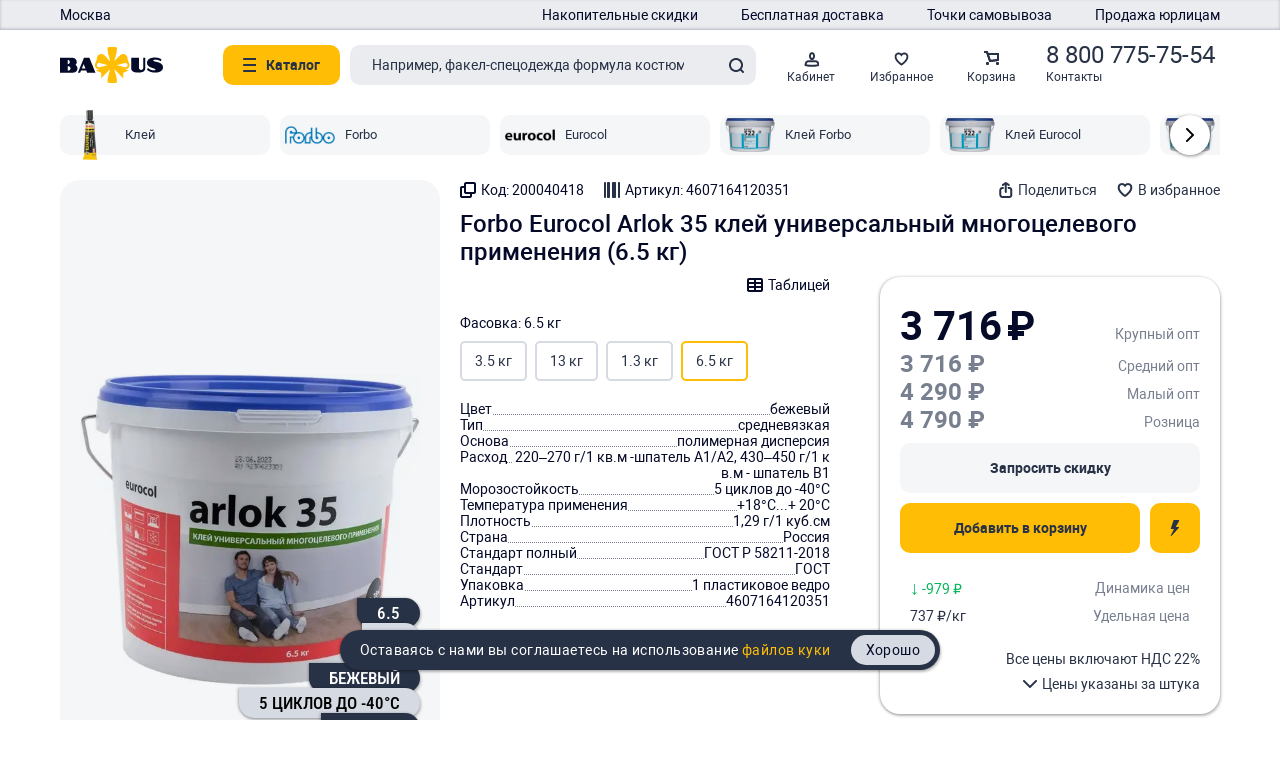

--- FILE ---
content_type: text/html; charset=utf-8
request_url: https://www.bafus.ru/product/forbo-xxxxxx/
body_size: 90708
content:
<!doctype html><html data-n-head-ssr lang="ru-RU" data-n-head="%7B%22lang%22:%7B%22ssr%22:%22ru-RU%22%7D%7D"><head ><meta data-n-head="ssr" charset="utf-8"><meta data-n-head="ssr" name="theme-color" content="#FFFFFF"><meta data-n-head="ssr" name="HandheldFriendly" content="True"><meta data-n-head="ssr" data-hid="keywords" name="keywords" content="forbo, eurocol, arlok, 35, форбо, еврокол, арлок, клей, универсальный, многоцелевого, применения, 6.5"><meta data-n-head="ssr" data-hid="description" name="description" content="Продаем клей универсальный многоцелевого применения Forbo Eurocol Arlok 35 (6.5 кг) оптом и поштучно. Обеспечение торговых фирм всей номенклатурой. Форбо Еврокол - описание и технические характеристики."><meta data-n-head="ssr" data-hid="viewport" name="viewport" content="width=device-width, initial-scale=1"><title>Forbo Eurocol Arlok 35 клей универсальный многоцелевого применения (6 5 кг) — купить Форбо Еврокол в Москве и МО оптом и в розницу — цены, продажа | Бафус</title><link data-n-head="ssr" rel="icon" type="image/x-icon" href="/favicon.ico?v=2"><link data-n-head="ssr" rel="icon" type="image/svg+xml" href="/favicon.svg?v=1"><link data-n-head="ssr" rel="icon" type="image/png" href="/favicon.png?v=3"><link data-n-head="ssr" data-hid="RobotoRegular" href="/build_frontend/fonts/Roboto-Regular.69eee0b.woff2" rel="preload" as="font" type="font/woff2" crossorigin=""><link data-n-head="ssr" data-hid="RobotoBold" href="/build_frontend/fonts/Roboto-Bold.d4662d7.woff2" rel="preload" as="font" type="font/woff2" crossorigin=""><link data-n-head="ssr" data-hid="RobotoMedium" href="/build_frontend/fonts/Roboto-Medium.4a34361.woff2" rel="preload" as="font" type="font/woff2" crossorigin=""><link data-n-head="ssr" data-hid="stylesheet" rel="stylesheet" href="https://www.bafus.ru/build_backend/userStyles.min.css?r=1767001934"><script data-n-head="ssr" data-hid="yandex-map" src="https://api-maps.yandex.ru/v3/?apikey=83808d8d-a07b-44e5-b9f3-4d4f05506920&amp;lang=ru_RU"></script><noscript data-n-head="ssr" data-hid="noScriptsUserMsg"><h1 style='background-color: #FFBE05'>Для работы этого сайта требуется JavaScript. Пожалуйста, включите JavaScript в настройках браузера.</h1></noscript><style data-vue-ssr-id="5ec0135d:0 1ff4b54c:0 44ff2f74:0 e84a5d24:0">.__ymap{color:#000;position:relative}.__ymap_container{height:100%;width:100%}.__ymap_slots{display:none}.__ymap--grab [class$=main-engine-container] canvas{cursor:grab}.__ymap--grabbing:active [class$=main-engine-container] canvas,.__ymap--grabbing:focus [class$=main-engine-container] canvas{cursor:grabbing}.__ymap [class$=graphics-layer]{text-align:left}
@font-face{font-display:swap;font-family:"Roboto";font-weight:400;src:url(/build_frontend/fonts/Roboto-Regular.69eee0b.woff2) format("woff2"),url(/build_frontend/fonts/Roboto-Regular.58bf8e0.woff) format("woff"),url(/build_frontend/fonts/Roboto-Regular.f36638c.ttf) format("truetype")}@font-face{font-display:swap;font-family:"Roboto";font-weight:500;src:url(/build_frontend/fonts/Roboto-Medium.4a34361.woff2) format("woff2"),url(/build_frontend/fonts/Roboto-Medium.6422eac.woff) format("woff"),url(/build_frontend/fonts/Roboto-Medium.68ea473.ttf) format("truetype")}@font-face{font-display:swap;font-family:"Roboto";font-weight:700;src:url(/build_frontend/fonts/Roboto-Bold.d4662d7.woff2) format("woff2"),url(/build_frontend/fonts/Roboto-Bold.0743baf.woff) format("woff"),url(/build_frontend/fonts/Roboto-Bold.b8e4297.ttf) format("truetype")}@font-face{font-display:swap;font-family:"Roboto Condensed";font-weight:500;src:url(/build_frontend/fonts/RobotoCondensed-Medium.d2a6ac3.woff2) format("woff2"),url(/build_frontend/fonts/RobotoCondensed-Medium.07c50c4.ttf) format("truetype")}@font-face{font-display:swap;font-family:"Roboto Condensed";font-weight:700;src:url(/build_frontend/fonts/RobotoCondensed-Bold.7f64bc3.woff2) format("woff2"),url(/build_frontend/fonts/RobotoCondensed-Bold.48a3304.ttf) format("truetype")}@font-face{font-display:swap;font-family:"Sriracha";font-weight:400;src:url(/build_frontend/fonts/Sriracha-Regular.c1ca058.woff2) format("woff2"),url(/build_frontend/fonts/Sriracha-Regular.a54d735.woff) format("woff"),url(/build_frontend/fonts/Sriracha-Regular.91d60ed.ttf) format("truetype")}@font-face{font-display:swap;font-family:"Montserrat";font-weight:600;src:url(/build_frontend/fonts/Montserrat-SemiBold.e151fbc.woff2) format("woff2"),url(/build_frontend/fonts/Montserrat-SemiBold.30cb221.woff) format("woff"),url(/build_frontend/fonts/Montserrat-SemiBold.cbdecee.ttf) format("truetype")}@font-face{font-display:swap;font-family:"Montserrat";font-weight:700;src:url(/build_frontend/fonts/Montserrat-Bold.956f3eb.woff2) format("woff2"),url(/build_frontend/fonts/Montserrat-Bold.abdc99b.woff) format("woff"),url(/build_frontend/fonts/Montserrat-Bold.c4bd22e.ttf) format("truetype")}@font-face{font-display:swap;font-family:"Sofia Sans Condensed";font-weight:600;src:url(/build_frontend/fonts/Sofia-Sans-Condensed-600.5cbcace.woff2) format("woff2"),url(/build_frontend/fonts/Sofia-Sans-Condensed-600.c6ccea7.ttf) format("truetype")}.color-gray{color:#788090!important}.app-svg{display:none}.icon-svg{height:100%;width:100%}.icon-logo-default{height:36.3px;width:103px}.icon-logo-scroll{height:70px;width:103px}.icon-arrow{height:14px;width:8px}.icon-arrow.white{color:#fff}.icon-home{height:13px;margin-top:-1px;width:12px}.icon-m-catalog{height:11px;width:14px}.icon-header-heart{height:13px;width:13px}.icon-heart-empty,.icon-heart-filled{color:#283246;height:14px;width:15px}.icon-cart{height:14px;margin-top:2px;width:14px}.icon-cart-desktop,.icon-qr{height:16px;width:16px}.icon-phone{height:13px;width:13px}.icon-user{height:15px;width:15px}.icon-exit{height:14px;width:15px}.icon-star{height:16px;width:16px}.icon-star.mr5{margin-right:5px}.icon-delivery{height:12px;width:16px}.icon-delivery.mt4{flex-shrink:0;margin-top:4px}.icon-pickup{height:14px;width:12px}.icon-pickup.mt2{flex-shrink:0;margin-top:2px}.icon-check-mark{height:14px;width:20px}.icon-eye-open{height:8px;width:16px}.icon-eye-close{height:6px;width:16px}.icon-tooltip{height:17px;width:16px}.icon-cross,.icon-hamburger{height:14px;width:14px}.icon-cross{color:#283246}.icon-cross.white{color:#fff}.icon-small-cross{color:#fff;height:10px;width:10px}.icon-search{color:#283246;height:15px;width:15px}.icon-express{height:16px;width:16px}.icon-express.mt3{margin-top:3px}.icon-download{margin-right:8px!important}.btn{border:none;border-radius:20px;color:#283246;font-size:14px;font-weight:700;height:40px;line-height:20px;margin:0;outline:none;padding:10px 20px;text-align:center;width:-moz-fit-content;width:fit-content}.btn,.btn:disabled{background-color:#eaecf0}.btn:disabled{color:#788090}.btn-main{background-color:#ffbe05}.btn-green{background-color:#00b45a;color:#fff}.btn-green.disabled{background-color:#eaecf0;color:#788090}.btn-gray{background-color:#f4f6f8}.btn-small{height:30px;padding:5px 20px}.btn-big{height:50px;padding:15px 20px}.btn-rectangle,.btn-square{border-radius:10px}.btn-square{flex-shrink:0;height:40px;padding:0;width:40px}.btn-justify{width:100%}.btn-icon{align-items:center;display:flex;justify-content:center}.btn-icon svg:not(:first-child){margin-left:5px}.desktop .btn{cursor:pointer}.desktop .btn:disabled{cursor:default}.desktop .btn-main:not(.desktop .btn:disabled):hover{background-color:#ffaa02}.desktop .btn-green:not(.desktop .btn:disabled):hover{background-color:#005a2d}.desktop .btn-gray:not(.desktop .btn:disabled):hover{background-color:#eaecf0}.desktop .btn-square:not(.desktop .btn:disabled):hover{background-color:#ffbe05}.closeBtn{border-radius:20px;color:#283246;cursor:pointer;height:40px;padding:13px;width:40px}.closeBtn:hover{background-color:#ffbe05}.icon-with-text{align-items:center;display:flex}.icon-with-text svg{margin-right:5px}.pageMessage{align-items:center;display:flex;flex-direction:column;justify-content:center}.pageMessage .m-pageHeader{box-shadow:none}.pageMessage__title{font-size:24px;font-weight:500;margin:0}.pageMessage__button{align-items:center;background:#ffbe05;color:#283246;display:flex;font-weight:700;justify-content:center;max-width:320px;text-align:center;-webkit-text-decoration:none;text-decoration:none;width:100%}.pageMessage__footer{bottom:60px!important}.desktop .pageMessage{margin:40px auto 50px;max-width:300px}.desktop .pageMessage__error,.desktop .pageMessage__text{font-size:14px;line-height:20px;margin-top:20px;text-align:center}.desktop .pageMessage__button{border-radius:30px;cursor:pointer;font-size:14px;height:60px;margin-top:20px}.desktop .pageMessage__button:hover{background-color:#ffaa02;color:#283246}.mobile .pageMessage{margin:0 auto 20px;max-width:320px}.mobile .pageMessage__error,.mobile .pageMessage__text{font-size:13px;line-height:18px;margin:10px 0 20px;text-align:center}.mobile .pageMessage__error{margin-top:0}.mobile .pageMessage__button{border-radius:20px;font-size:13px;height:40px}.rating{align-items:center;border-radius:5px;color:#fff;display:flex;justify-content:center;width:-moz-fit-content;width:fit-content}.rating_empty{padding:0!important}.rating_detail{height:30px!important;padding:6px 10px!important}.rating_detail .rating__value{font-size:15px!important;line-height:18px!important}.rating__star{height:16px;width:16px}.rating__value{color:#fff;font-weight:700;line-height:15px}.rating__value span{opacity:.75}.desktop .rating{height:24px;padding:4px 8px}.desktop .rating_detail{cursor:pointer}.desktop .rating__star{margin-right:5px}.desktop .rating__value{font-size:14px}.mobile .rating{height:20px;padding:3px 4px}.mobile .rating__star{margin-right:3px}.mobile .rating__value{font-size:13px}.rating-stars{display:flex}.rating-stars_selectable{cursor:pointer}.rating-stars_no-gap .rating-stars__star{margin-right:0}.rating-stars_big .rating-stars__star{height:28px;width:30px}.rating-stars__star{height:16px;margin-right:5px;width:16px}.rating-stars__star:last-child{margin-right:0}.rating-stars svg{color:#283246}.tooltip{height:17px;position:relative;width:16px}.tooltip>span{display:block}.tooltip>span,.tooltip__icon{height:17px;width:16px}.tooltip__icon svg{color:#788090}.tooltip__blur{height:100%;left:0;position:absolute;top:0;width:100%;z-index:2}.tooltip__text{background-color:#283246;border-radius:5px;box-shadow:1px 2px 3px rgba(0,0,0,.25),-1px 0 3px rgba(0,0,0,.25);color:#fff;line-height:20px;max-height:300px;min-height:40px;overflow-x:auto;padding:10px 20px;position:absolute;right:0;white-space:normal;width:300px;word-wrap:break-word;z-index:11}.desktop .tooltip__icon{cursor:pointer}.desktop .tooltip__icon:hover svg{color:#ffd300}.tooltip-hover{background-color:#283246;border-radius:5px;color:#fff;cursor:auto;display:none;left:0;line-height:20px;padding:10px 20px;position:absolute;top:100%;width:300px;z-index:10}.tooltip-hover a{color:#ffbe05}.nav{align-items:center;display:flex;height:36px;overflow-x:auto;padding:10px 0;scrollbar-width:none;-ms-overflow-style:none}.nav::-webkit-scrollbar{display:none}.nav a,.nav div{color:#053cfa;display:block;flex-shrink:0;line-height:16px;-webkit-text-decoration:none;text-decoration:none}.nav li,.nav ul{list-style:none;margin:0;padding:0}.mobile .nav a,.mobile .nav div{font-size:13px}.option-btn{flex-shrink:0;height:-moz-fit-content;height:fit-content;position:relative;width:-moz-fit-content;width:fit-content}.option-btn__dots{border-radius:20px;height:40px;padding:13px 12px;width:40px}.option-btn__dots.open{background-color:#ffbe05}.option-btn__dropdown{background-color:#fff;border-radius:5px;box-shadow:1px 2px 3px rgba(0,0,0,.25),-1px 0 3px rgba(0,0,0,.25);height:-moz-fit-content;height:fit-content;overflow:hidden;padding:10px 20px;position:absolute;top:100%;z-index:1}.option-btn__dropdown_align-left{left:0}.option-btn__dropdown_align-right{right:0}.option-btn__dropdown>*{align-items:center;color:#283246;display:flex;height:30px;white-space:nowrap}.option-btn__dropdown>* svg{margin-right:5px}.option-btn__blur{height:100%;left:0;position:absolute;top:0;width:100%;z-index:2}.option-btn.option-btn_gray .option-btn__dots{color:#788090}.option-btn.option-btn_gray .option-btn__dots.open{background-color:#eaecf0}.option-btn.option-btn_gray .option-btn__dropdown{border-radius:10px;box-shadow:0 4px 4px 0 rgba(0,0,0,.251);padding:0}.option-btn.option-btn_gray .option-btn__dropdown>*{color:#788090;height:40px;justify-content:center;padding:10px 20px}.desktop .option-btn__dots:hover{background-color:#ffbe05;cursor:pointer}.desktop .option-btn__dropdown>:hover{color:#ffbe05;cursor:pointer}.desktop .option-btn__dropdown>:hover svg{color:#ffbe05}.desktop .option-btn__blur{cursor:pointer}.desktop .option-btn_gray .option-btn__dots:hover{background-color:#eaecf0;color:#788090}.desktop .option-btn_gray .option-btn__dropdown>:hover{background-color:#f4f6f8;color:#788090}.policy{color:#788090;line-height:20px;margin:20px auto 0;max-width:553px;padding:0 20px;text-align:center}.policy__text{margin-top:20px}.policy__text a{color:#ffaa02}.desktop .policy{align-items:center;display:flex;flex-direction:column;margin-bottom:30px}.mobile .policy,.popup .policy{font-size:12px;line-height:14px}.mobile .policy__text,.popup .policy__text{text-align:left}.toasted-container{font-family:Roboto,Helvetica,Arial,sans-serif;margin-bottom:50px}.toasted-container .toasted{background-color:#ffbe05!important;border-radius:20px!important;box-shadow:-1px 0 3px 0 rgba(0,0,0,.25),1px 2px 3px 0 rgba(0,0,0,.25)!important;color:#050a28!important;font-size:14px!important;font-weight:400!important;height:auto!important;letter-spacing:0!important;line-height:20px!important;margin:0 auto!important;padding:5px 20px!important;vertical-align:middle!important;width:-moz-fit-content!important;width:fit-content!important}.toasted-container .toasted:not(:last-child){margin-bottom:20px!important}.toasted-container .toasted a{color:#050a28!important}.toasted-container .toasted .toast-cross{display:block!important;font-size:18px!important;height:36px!important;line-height:18px!important;margin-left:24px!important;margin-right:-17px!important;width:32px!important}.toasted.toasted-primary.info pre{max-height:600px;min-width:98%;overflow-y:auto}.toasted-container .toasted-cookie{background-color:#283246!important;color:#fff!important}.toasted-container .toasted-cookie .toasted-cookie-link{color:#fff!important;cursor:default!important;font-size:14px!important;font-weight:400!important;margin:0!important;padding:0!important;text-transform:none!important}.toasted-container .toasted-cookie .toasted-cookie-link:hover{-webkit-text-decoration:none!important;text-decoration:none!important}.toasted-container .toasted-cookie .toasted-cookie-link:after{color:#ffbe05!important;content:" файлов куки";cursor:pointer!important}.toasted-container .toasted-cookie .toasted-cookie-button{background-color:#d6dae2;border-radius:15px!important;font-size:14px!important;font-weight:400!important;height:30px!important;line-height:20px!important;margin:0 -15px 0 20px!important;padding:5px 15px!important;text-transform:none!important}.toasted-container .toasted-cookie .toasted-cookie-button:hover{-webkit-text-decoration:none!important;text-decoration:none!important}@media only screen and (max-width:600px){.toasted-container{margin-bottom:0}}.text-field{display:block;position:relative;width:100%}.text-field__placeholder{color:#788090;font-size:11px;left:10px;line-height:13px;position:absolute;top:3px;transition:all .3s}.text-field__clear{align-items:center;color:#788090;cursor:pointer;display:flex;height:40px;justify-content:center;position:absolute;right:2px;top:50%;transform:translateY(-50%);width:40px}.text-field.empty .text-field__placeholder{line-height:20px;top:50%;transform:translateY(-50%)}.text-field__input{background-color:#eaecf0;border:2px solid #eaecf0;border-radius:5px;color:#283246;outline:none;width:100%}.text-field__input_error{border-color:#ff2800}.text-field input{height:50px}.text-field input::-webkit-inner-spin-button,.text-field input::-webkit-outer-spin-button{-webkit-appearance:none;margin:0}.text-field input[type=number]{-moz-appearance:textfield}.text-field textarea{height:90px;resize:none}.text-field.active .text-field__input{background-color:#fff;border-color:#ffbe05}.text-field.active .text-field__placeholder{color:#ffbe05}.desktop .text-field__placeholder{cursor:text}.desktop .text-field__input{font-size:14px;line-height:33px;padding:13px 8px 0}.desktop .text-field.clearable .text-field__input{padding-right:40px}.desktop .text-field textarea{line-height:20px}.desktop .text-field.empty .text-field__placeholder{font-size:14px}.desktop .text-field.empty .text-field__placeholder.textarea{top:25px}.desktop .text-field [data-err]{color:red}.mobile .text-field__placeholder{cursor:text}.mobile .text-field__input{font-size:13px;line-height:22px;padding:18px 8px 6px}.mobile .text-field input{height:50px}.mobile .text-field textarea{line-height:18px}.mobile .text-field.empty .text-field__placeholder{font-size:13px}.mobile .text-field.empty .text-field__placeholder.textarea{top:10px}.mobile .text-field [data-err]{color:red}.custom-select{height:40px;position:relative;-webkit-tap-highlight-color:hsla(0,0%,100%,0);-webkit-focus-ring-color:transparent;-webkit-touch-callout:none;-webkit-user-select:none;-moz-user-select:none;user-select:none}.custom-select__blur{height:100%;left:0;position:absolute;top:0;width:100%;z-index:2}.custom-select__selected{border-radius:5px;height:40px;line-height:14px}.custom-select__selected:active:focus,.custom-select__selected:focus{outline:none}.custom-select__selected svg{position:absolute;right:22px;top:50%;transform:translateY(-50%)}.custom-select__options{background-color:#fff;border-radius:5px;box-shadow:1px 2px 3px rgba(0,0,0,.25),-1px 0 3px rgba(0,0,0,.25);left:0;padding:10px 0;position:absolute;top:100%;z-index:2}.custom-select__options.hide{display:none}.custom-select__wrapper{max-height:300px;overflow-y:auto}.custom-select__item{color:#050a28;display:block;height:30px;padding:7px 12px 7px 20px;-webkit-text-decoration:none;text-decoration:none;white-space:nowrap}.custom-select__item.selected{color:#788090}.custom-select__item-icon{height:16px;margin-right:6px;width:16px}.custom-select:not(.custom-select-sort) .custom-select__item:not(.selected):hover{color:#ffbe05!important}.custom-select-cart.custom-select,.custom-select-product.custom-select{height:20px;width:-moz-fit-content;width:fit-content}.custom-select-cart.custom-select .custom-select__selected,.custom-select-product.custom-select .custom-select__selected{background-color:#fff;border:none;height:20px;line-height:20px;padding:0 19px;width:-moz-fit-content;width:fit-content}.custom-select-cart.custom-select .custom-select__selected svg,.custom-select-product.custom-select .custom-select__selected svg{right:0}.custom-select-cart.custom-select .custom-select__selected.open,.custom-select-cart.custom-select .custom-select__selected:hover,.custom-select-product.custom-select .custom-select__selected.open,.custom-select-product.custom-select .custom-select__selected:hover{background-color:#fff!important;color:#ffbe05}.custom-select-cart.custom-select .custom-select__selected.open svg,.custom-select-cart.custom-select .custom-select__selected:hover svg,.custom-select-product.custom-select .custom-select__selected.open svg,.custom-select-product.custom-select .custom-select__selected:hover svg{color:#ffbe05}.custom-select-cart.custom-select .custom-select__options,.custom-select-product.custom-select .custom-select__options{left:auto!important;right:0}.custom-select-product.custom-select .custom-select__selected{padding:0 0 0 19px}.custom-select-product.custom-select .custom-select__selected svg{left:0;right:auto}.desktop .custom-select__blur{cursor:pointer}.desktop .custom-select__selected{border:2px solid #d6dae2;cursor:pointer;padding:11px 42px 11px 18px}.desktop .custom-select__selected.open,.desktop .custom-select__selected:hover{border-color:#ffaa02}.desktop .custom-select__options{padding-right:6px}.desktop .custom-select__wrapper::-webkit-scrollbar{background-color:transparent;width:2px}.desktop .custom-select__wrapper::-webkit-scrollbar-thumb{background-color:#788090;border-radius:1px}.desktop .custom-select__wrapper::-webkit-scrollbar-button{display:none}.desktop .custom-select__item{cursor:pointer}.mobile .custom-select__selected{background-color:#eaecf0;padding:13px 44px 13px 20px}.mobile .custom-select__selected.open{background-color:#ffbe05!important;color:#fff}.mobile .custom-select__selected.open svg{color:#fff}.mobile .custom-select__wrapper{scrollbar-width:none;-ms-overflow-style:none}.mobile .custom-select__wrapper::-webkit-scrollbar{display:none}.custom-select-sort .custom-select__selected{background-color:#eaecf0;border-color:#eaecf0;border-radius:20px;padding:11px 18px 11px 33px}.custom-select-sort .custom-select__selected.open,.custom-select-sort .custom-select__selected:hover{border-color:#eaecf0}.custom-select-sort .custom-select__selected svg{left:20px;right:auto}.custom-select-sort .custom-select__wrapper{max-height:none}.custom-select-sort .custom-select__options{border-radius:20px;padding:10px}.custom-select-sort .custom-select__item{align-items:center;border-radius:10px;display:flex;height:40px;padding:10px;width:180px}.custom-select-sort .custom-select__item:hover{background-color:#eaecf0;color:#050a28!important}.checkbox{align-items:center;display:flex;min-height:30px;width:-moz-fit-content;width:fit-content}.checkbox__title{flex-shrink:0;margin-left:10px;max-width:calc(100% - 30px);text-align:left}.checkbox__emptyBlock{background:#eaecf0;border-radius:3px;display:block;flex-shrink:0;height:20px;width:20px}.checkbox input{height:0;margin:0;opacity:0;position:absolute;width:0}.checkbox.disabled .checkbox__title{color:#788090}.desktop .checkbox{cursor:pointer}.desktop .checkbox input:focus+.checkbox__title,.desktop .checkbox:not(.desktop .checkbox.disabled):hover .checkbox__title{color:#ffbe05}.checkbox-with-input{align-items:center;display:flex;height:50px}.checkbox-with-input-btn{background:none;border:none;cursor:pointer;height:50px;margin-left:10px;outline:none;padding:18px;width:50px}.checkbox-with-input-btn:focus svg{color:#ffbe05}.number-field{align-items:center;background-color:#eaecf0;border:2px solid #eaecf0;border-radius:10px;display:flex;flex-shrink:0;height:50px;justify-content:center;padding:0 48px;position:relative;width:141px}.number-field.focus{background-color:#fff!important;border:2px solid #ffaa02!important}.number-field__wrapper{display:flex;flex-direction:column;height:100%;justify-content:center;width:100%}.number-field__wrapper label{color:#788090;font-size:11px;line-height:13px;text-align:center}.number-field__wrapper input{align-items:center;background-color:inherit;border:none;color:#283246;display:block;font-size:14px;height:100%;order:1;outline:0;padding:0;text-align:center;width:100%}.number-field__wrapper input::-webkit-inner-spin-button,.number-field__wrapper input::-webkit-outer-spin-button{-webkit-appearance:none;margin:0}.number-field__wrapper input[type=number]{-moz-appearance:textfield}.number-field__minus,.number-field__plus{border-radius:10px;height:50px;position:absolute;top:-2px;width:50px}.number-field__minus span,.number-field__plus span{background-color:#283246;border-radius:1px;display:block;height:2px;left:19px;position:absolute;top:24px;width:12px}.number-field__minus span:nth-child(2),.number-field__plus span:nth-child(2){transform:rotate(90deg)}.number-field__minus.disabled span,.number-field__plus.disabled span{background-color:#788090}.number-field__minus{left:-2px}.number-field__plus{right:-2px}.desktop .number-field .number-field__minus:not(.disabled),.desktop .number-field .number-field__plus:not(.disabled){cursor:pointer}.desktop .number-field .number-field__minus:not(.disabled):hover,.desktop .number-field .number-field__plus:not(.disabled):hover{background-color:#ffaa02}.searchField{position:relative;width:100%}.searchField__buttons{align-items:center;display:flex;position:absolute;right:10px;top:10px}.searchField__clearBtn,.searchField__searchBtn{align-items:center;background:none;border:none;display:flex;height:20px;justify-content:center;padding:0;width:20px}.searchField__searchBtn{margin-left:17px}.searchField__input{background:#eaecf0;border:2px solid #eaecf0;border-radius:10px;color:#283246;font-weight:400;height:40px;min-width:150px;outline:none;padding-left:20px;padding-right:70px;width:100%}.searchField__input::-moz-placeholder{color:#283246}.searchField__input::placeholder{color:#283246}.searchField__input:focus{background:#fff;border:2px solid #ffbe05}.desktop .searchField .searchField__input{font-size:14px}.desktop .searchField__clearBtn,.desktop .searchField__searchBtn{cursor:pointer}.desktop .searchField__clearBtn:hover svg,.desktop .searchField__searchBtn:hover svg{color:#ffbe05}.mobile .searchField{margin-right:20px}.mobile .searchField__input{font-size:13px}.head-panel-item{align-items:center;color:#283246;display:flex;flex-direction:column;font-weight:400;justify-content:center;line-height:15px;position:relative;-webkit-text-decoration:none;text-decoration:none}.head-panel-item__count{background:#ffbe05;border:2px solid #fff;border-radius:10px;color:#283246;padding:0 6px;position:absolute}.head-panel-item__icon{align-items:center;display:flex;justify-content:center;margin-top:9px}.head-panel-item__icon svg{color:#283246}.head-panel-item__label{line-height:21px;margin-right:auto;overflow:hidden;text-align:center;text-overflow:ellipsis;white-space:nowrap}.head-panel-item__text{font-size:24px;line-height:24px;white-space:nowrap}.head-panel-item__text+.head-panel-item__label{display:block;text-align:left;width:100%}.desktop .head-panel-item{cursor:pointer;font-size:12px;height:70px;min-width:70px;width:-moz-fit-content;width:fit-content}.desktop .head-panel-item:hover,.desktop .head-panel-item:hover svg{color:#ffbe05}.desktop .head-panel-item__icon{height:16px;width:15px}.desktop .head-panel-item__label{width:70px}.desktop .head-panel-item__count{height:20px;left:46%;line-height:18px;top:4px}.mobile .head-panel-item{font-size:10px;height:60px;width:60px}.mobile .head-panel-item__icon{height:15px;width:15px}.mobile .head-panel-item__label{width:60px}.mobile .head-panel-item__count{height:18px;left:43%;line-height:16px;top:3px}.head-panel-menu{position:relative}.head-panel-menu__overlay{background-color:rgba(0,0,0,.502);bottom:60px;height:calc(100vh - 60px);left:50%;position:fixed;transform:translateX(-50%);width:100vw;z-index:1}.head-panel-menu__item{align-items:center;cursor:pointer;display:flex;padding:0 20px;width:100%}.head-panel-menu__item:hover{background-color:#eaecf0}.head-panel-menu__item svg{color:#050a28;height:16px;width:15px}.head-panel-menu__item span{color:#050a28}.desktop .head-panel-menu__items{background-color:#fff;border-radius:10px;box-shadow:0 1px 3px 0 rgba(0,0,0,.251);padding:10px 0;position:absolute;width:200px}.desktop .head-panel-menu__item{height:40px}.desktop .head-panel-menu__item span{margin-left:6px}.mobile .head-panel-menu__items{background-color:#fff;border-radius:20px;bottom:80px;left:50%;position:fixed;transform:translateX(-50%);width:calc(100vw - 40px);z-index:2}.mobile .head-panel-menu__item{border-bottom:1px solid #eaecf0;height:60px}.mobile .head-panel-menu__item:last-child{border-bottom:none}.mobile .head-panel-menu__item span{margin-left:10px}.productPriceBlock{color:#050a28;display:flex;flex-wrap:wrap}.productPriceBlock__item{align-items:flex-end;display:flex;flex-direction:column;font-weight:700;height:33px;justify-content:flex-end;margin-right:5px}.productPriceBlock__item:last-child{margin-right:0}.productPriceBlock__price{width:-moz-fit-content;width:fit-content}.productPriceBlock__oldPrice{color:#d6dae2;font-size:14px;white-space:nowrap}.productPriceBlock.sale{color:#ff2800}.desktop .productPriceBlock{cursor:pointer}.desktop .productPriceBlock__item{font-size:20px;height:33px;line-height:23px}.desktop .productPriceBlock__price{line-height:23px}.desktop .productPriceBlock__oldPrice{line-height:20px;margin-bottom:-10px}.mobile .productPriceBlock__item{font-size:16px;height:27px;line-height:19px}.mobile .productPriceBlock__price{line-height:19px}.mobile .productPriceBlock__oldPrice{line-height:16px;margin-bottom:-8px}.addToCard{height:40px}.addToCard__save{background:#283246;border:none;border-radius:20px;color:#fff;cursor:pointer;font-weight:700;height:100%;line-height:20px;margin-right:10px;padding:10px 20px;text-align:center}.addToCard__save svg{display:none}.addToCard__control{align-items:center;background-color:#eaecf0;border:2px solid #eaecf0;border-radius:20px;display:flex;flex-shrink:0;height:100%;justify-content:center;padding:0 38px;position:relative;width:-moz-fit-content;width:fit-content}.addToCard__control.focus{background-color:#fff!important;border:2px solid #ffbe05!important}.addToCard__control-count{align-items:center;background-color:inherit;border:none;color:#283246;display:block;height:100%;min-width:26px;order:1;outline:0;padding:0;text-align:center}.addToCard__control-count::-webkit-inner-spin-button,.addToCard__control-count::-webkit-outer-spin-button{-webkit-appearance:none;margin:0}.addToCard__control-count[type=number]{-moz-appearance:textfield}.addToCard__control-minus,.addToCard__control-plus{border-radius:50%;height:40px;position:absolute;top:-2px;width:40px}.addToCard__control-minus span,.addToCard__control-plus span{background-color:#283246;border-radius:1px;display:block;height:2px;left:14px;position:absolute;top:19px;width:12px}.addToCard__control-minus span:nth-child(2),.addToCard__control-plus span:nth-child(2){transform:rotate(90deg)}.addToCard__control-minus.disabled span,.addToCard__control-plus.disabled span{background-color:#788090}.addToCard__control-minus{left:-2px}.addToCard__control-plus{right:-2px}.addToCard-cartPage .addToCard__control-count{min-width:32px}.desktop .addToCard{width:100%}.desktop .addToCard .addToCard__control-minus,.desktop .addToCard .addToCard__control-plus{cursor:pointer}.desktop .addToCard .addToCard__save{border-radius:10px;width:100%}.desktop .addToCard .addToCard__control{background-color:#eaecf0;border:2px solid #eaecf0;border-radius:10px;width:100%}.desktop .addToCard .addToCard__control-minus,.desktop .addToCard .addToCard__control-plus{border-radius:10px}.desktop .addToCard.productPage{height:50px}.desktop .addToCard.productPage .addToCard__save{background-color:#ffbe05;color:#283246;height:50px;margin-right:0;padding:15px 0}.desktop .addToCard.productPage .addToCard__save:hover{background-color:#ffaa02}.desktop .addToCard.productPage .addToCard__control{padding:0 58px}.desktop .addToCard.productPage .addToCard__control-minus,.desktop .addToCard.productPage .addToCard__control-plus{height:50px;width:50px}.desktop .addToCard.productPage .addToCard__control-minus span,.desktop .addToCard.productPage .addToCard__control-plus span{left:19px;top:24px}.desktop .addToCard.productPage .addToCard__control-count{min-width:34px}.desktop .addToCard__save{font-size:14px;width:-moz-fit-content;width:fit-content}.desktop .addToCard__save:hover{background-color:#ffbe05;color:#283246}.desktop .addToCard__control-count{font-size:14px}.desktop .addToCard__control-minus:not(.disabled):hover,.desktop .addToCard__control-plus:not(.disabled):hover{background-color:#ffaa02}.mobile .addToCard__save{font-size:13px}.mobile .addToCard.productPage{flex-basis:0;height:44px;margin:0;width:100%}.mobile .addToCard.productPage .addToCard__save{background:#ffbe05;border:2px solid #fff;border-radius:22px;box-shadow:0 -1px 3px rgba(0,0,0,.25);color:#283246;height:44px;line-height:16px;margin:0;padding:12px 20px;white-space:nowrap;width:-moz-fit-content;width:fit-content}.mobile .addToCard.productPage .addToCard__control{background-color:#fff;border:2px solid #fff!important;border-radius:22px;box-shadow:0 -1px 3px rgba(0,0,0,.25);height:44px}.mobile .addToCard.productPage .addToCard__control-minus,.mobile .addToCard.productPage .addToCard__control-plus{height:44px}.mobile .addToCard.productPage .addToCard__control-minus span,.mobile .addToCard.productPage .addToCard__control-plus span{top:22px}.mobile .addToCard.productPage .addToCard__control-count{background-color:#fff;min-width:32px}.mobile .addToCard__control-count{font-size:13px}.not-available.addToCard .addToCard__control{pointer-events:none}.desktop .images-modal{display:flex;flex-direction:column}.desktop .images-modal__body{display:flex;height:100%;overflow:hidden}.desktop .images-modal__left{display:flex;flex-direction:column;width:50px}.desktop .images-modal__left-item{align-items:center;border:2px solid #fff;border-radius:5px;cursor:pointer;display:flex;height:50px;justify-content:center;margin-bottom:5px;width:50px}.desktop .images-modal__left-item:last-child{margin-bottom:0}.desktop .images-modal__left-item:hover{border:2px solid #ffbe05!important}.desktop .images-modal__left-item.selected{border:2px solid #d6dae2}.desktop .images-modal__left-item img{height:40px;max-width:40px;min-height:40px;-o-object-fit:contain;object-fit:contain;-o-object-position:center center;object-position:center center;width:auto}.desktop .images-modal__right{display:flex;height:100%;justify-content:center;padding-bottom:30px;width:100%}.desktop .images-modal__right img{height:100%;max-height:750px;max-width:1000px;-o-object-fit:contain;object-fit:contain;width:100%}.mobile .images-modal{display:flex;flex-direction:column}.mobile .images-modal__body{align-items:center;display:flex;height:100%;justify-content:center;padding:0 20px}.mobile .images-modal__body img{max-height:90vh;-o-object-fit:contain;object-fit:contain;-o-object-position:center center;object-position:center center;width:100%}.desktop .info{background:radial-gradient(100% 100% at 16.92% 0,#fff 0,#fff 67.19%,#f2f2f2 100%);overflow-y:scroll}.desktop .info__links{margin-left:40px}.desktop .info__links .nav li{margin-right:30px}.desktop .info__links .nav li:last-child{margin-right:0}.desktop .info__links .nav a{color:#283246}.desktop .info__links .nav a.nuxt-link-active,.desktop .info__links .nav a:hover{color:#ffbe05}.desktop .info__body{margin-top:40px}.desktop .info .popup-grid{display:grid;grid-template-columns:2fr 1fr}.desktop .info .popup-grid.main-popup{grid-template-columns:3fr 1fr}.desktop .info .d-table,.desktop .info .popup-grid-right-connection-elem-content .toolSpoilerTarget{display:none}.desktop .info p{margin:0}.desktop .info sup{font-size:75%;line-height:0;position:relative;top:-.5em;vertical-align:baseline}.mobile .info .nav,.mobile .info p{margin:0;padding:0}.mobile .info__body{height:calc(100% - 60px);overflow-y:auto;padding:0 20px 120px}.mobile .info__links{height:40px;width:calc(100% - 40px)}.mobile .info__links .nav{height:100%;min-width:0;min-width:auto}.mobile .info__links .nav li{margin-right:20px}.mobile .info__links .nav li:last-child{margin-right:0}.mobile .info__links .nav a{color:#283246}.mobile .info__links .nav .nuxt-link-active{color:#ffbe05}.mobile .info .d-table{display:none}@media(max-width:1270px){.desktop .info .cline{flex-direction:column}.desktop .info .contacts-left{margin-bottom:10px}}.popup{background-color:#fff;border-radius:20px;color:#283246;margin:0 auto;overflow:hidden;padding:40px;position:relative;width:320px}.popup,.popup__form{height:-moz-fit-content;height:fit-content}.popup__form{padding:0 20px;width:100%}.popup__form>*{margin-bottom:20px!important}.popup__form>:last-child{margin-bottom:0}.popup__row{display:flex;justify-content:space-between;line-height:20px;margin:10px 0}.popup__row>:first-child{margin-right:20px}.popup__list{height:500px;margin:0;overflow-y:auto;padding:0 20px 50px;scrollbar-width:none;-ms-overflow-style:none}.popup__list::-webkit-scrollbar{display:none}.popup__list_fit{height:-moz-fit-content;height:fit-content;margin-top:-10px;padding-bottom:0}.popup__list_fit+.popup__text{margin-bottom:-10px}.popup__text{color:#788090;font-weight:400;line-height:20px;padding:20px 30px 5px;text-align:left}.popup__item{border-radius:10px;color:#050a28;cursor:pointer;display:flex;min-height:60px;outline:none;width:100%}.popup__item:focus-visible,.popup__item:hover{background-color:#f4f6f8}.popup__item-name{font-weight:500;line-height:19px;text-align:left}.popup__item-label{font-weight:400;line-height:16px}.popup__item-icon{align-items:center;display:flex;flex-shrink:0;height:16px;justify-content:center;margin-left:10px;width:16px}.popup__item-text{color:#788090}.popup__btn{align-items:center;bottom:20px;display:flex;justify-content:center;margin:0 20px;position:absolute;width:calc(100% - 40px)}.popup__btn:focus-visible{background-color:#eaecf0}.popup__btn span{margin-left:5px}.popup__btn-icon{color:#788090;height:40px;margin:5px 10px 0 0;padding:12px;width:40px}.desktop .popup{font-size:14px}.desktop .popup_big{padding:20px 0;width:340px}.mobile .popup{display:flex;flex-direction:column;font-size:14px}.mobile .popup_big{padding:0;width:calc(100% - 40px)}.mobile .popup__list{margin-top:0;padding:0}.mobile .popup__list_fit+.popup__text{margin-bottom:0}.mobile .popup__item{border-bottom:1px solid #eaecf0;border-radius:0}.mobile .popup__text{padding:10px 20px}.mobile .popup_bottom{bottom:80px;top:auto}.mobile .popup__form{padding-top:10px}.popup-discount{padding:40px 30px;width:400px}.popup-addresses__address{line-height:20px;width:100%}.popup-addresses__delivery{align-items:start;display:grid;grid-template-columns:16px 1fr;grid-gap:5px;color:#788090;gap:5px}.popup-addresses__delivery svg{margin-top:4px}.popup-dates__list{height:-moz-fit-content;height:fit-content;padding:0 10px}.popup-dates__item{align-items:center;justify-content:space-between;min-height:50px;padding:7.5px 20px}.popup-dates__date{font-weight:400!important;width:100%}.popup-dates__day{color:#788090}.popup-dates__day.colored{color:#ffbe05}.popup-payments__list{height:-moz-fit-content;height:fit-content;padding:0 10px}.desktop .popup-auth{padding:30px 20px;width:340px}.desktop .popup-addresses{padding:20px 0;width:340px}.desktop .popup-addresses__address{padding:10px 0 10px 10px}.desktop .popup-dates,.desktop .popup-payments{padding:10px 0;width:340px}.desktop .popup-payments__item{align-items:center;justify-content:space-between;min-height:50px;padding:7.5px 20px;width:100%}.mobile .popup-addresses{padding:0;width:calc(100% - 40px)}.mobile .popup-addresses__address{padding:15px 0 14px 20px}.mobile .popup-addresses__list{height:560px}.mobile .popup-dates,.mobile .popup-payments{padding:0;width:calc(100% - 40px)}.mobile .popup-payments__item{justify-content:space-between;margin:0;min-height:60px;padding:12.5px 20px 11.5px;width:100%}.selectors{margin-bottom:30px}.selectors__param:not(.selectors__param:first-child){margin-top:10px}.selectors__param-options{display:flex;flex-wrap:wrap;margin:8px 0 12px}.selectors-item,.selectors__param-options .custom-select{margin:0 8px 8px 0}.selectors-item{position:relative}.selectors-item:last-child{margin-right:0}.selectors-item__inner{border-radius:5px;color:#283246;cursor:pointer;display:block;height:40px;line-height:20px;padding:8px 13px;-webkit-text-decoration:none;text-decoration:none}.selectors-item__inner_base-a{color:#fff!important}.selectors-item__inner_base-b{color:#283246!important}.selectors-item__inner_img{height:60px;padding:0;width:60px}.selectors-item__inner_img img{height:100%;-o-object-fit:contain;object-fit:contain;-o-object-position:center center;object-position:center center;width:100%}.selectors-item__label{background-color:#283246;border-radius:5px;box-shadow:1px 2px 3px rgba(0,0,0,.25),-1px 0 3px rgba(0,0,0,.25);color:#fff;line-height:20px;margin-top:7px;padding:10px 20px;position:fixed;white-space:nowrap;z-index:2}.selectors-item__label:before{border-bottom:8.5px solid transparent;border-color:transparent transparent #283246;border-style:solid;border-width:0 8.5px 7px;content:"";height:0;left:20px;position:absolute;top:-7px;width:0}.desktop .selectors{height:493px;margin-bottom:0;position:static!important}.desktop .selectors .ps__rail-y{right:-15px!important;top:0!important}.desktop .selectors .ps__thumb-y{background-color:#d6dae2;width:5px}.desktop .selectors__param-name{line-height:20px}.desktop .selectors__link{cursor:pointer;line-height:20px}.desktop .selectors__link:hover{color:#ffbe05}.desktop .selectors-item__inner{background-color:#fff;border:2px solid #d6dae2}.desktop .selectors-item__inner.selected{border-color:#ffbe05}.desktop .selectors-item__inner.missed{border:2px dashed #d6dae2}.desktop .selectors-item__inner.rainbow span{background:linear-gradient(90deg,#da0000,#ff7a00,#f0d800,#6bbf00,#009406,#00b998,#0099c9,#3863fc,#a01df0,#e601eb);-webkit-background-clip:text;background-clip:text;color:transparent!important}.desktop .selectors-item__inner:not(.selected):hover{border-color:#ffaa02;color:#283246}.mobile .selectors__link,.mobile .selectors__param-name{line-height:18px}.mobile .selectors-item__inner{background-color:#eaecf0;border:2px solid #eaecf0}.mobile .selectors-item__inner.selected{background-color:#fff;border-color:#ffbe05}.characteristics{display:flex;line-height:18px;margin-bottom:30px}.characteristics__list{margin-right:30px;width:100%}.characteristics__list h2{font-weight:500;margin:0 0 20px}.characteristics__list h2:not(:first-child){margin-top:20px}.characteristics__list h3,.characteristics__list>ul{margin-bottom:20px}.characteristics__list>ul:last-child{margin-bottom:0}.characteristics__columns{display:flex}.characteristics__columns ul{width:calc(50% - 10px)}.characteristics__columns ul:first-child{margin-right:20px}.characteristics__docs{flex-shrink:0;max-width:340px;width:35%}.characteristics__docs .btn:hover{color:#283246}.characteristic{align-items:flex-start;display:flex;justify-content:space-between}.characteristic:not(.characteristic:last-child){margin-bottom:20px}.characteristic_align-end .characteristic__name{flex:1;max-width:none;min-width:0;min-width:auto;padding-right:5px;white-space:nowrap}.characteristic_align-end .characteristic__value{text-align:right;width:auto;word-break:break-all}.characteristic__name{margin-bottom:0;max-width:360px;min-width:120px;padding-right:10px;position:relative;vertical-align:top;width:100%;word-break:break-word}.characteristic__name span{background:#fff;position:relative;z-index:1}.characteristic__name:after{border-bottom:1px dotted #788090;content:"";height:1px;margin-top:12px;position:absolute;right:0;width:100%;z-index:0}.characteristic__value{width:100%}.characteristic__value ul{margin-bottom:0;padding-left:24px}.characteristic__value ul li{list-style:disc}.product-brand{background-color:#f4f6f8;border-radius:20px;line-height:20px;margin-bottom:20px;padding:20px}.product-brand__header{align-items:center;display:flex;height:52px;justify-content:flex-end;margin-bottom:20px}.product-brand__header a:hover{color:#283246}.product-brand__header-img{display:block;height:52px;margin-right:auto;width:126px}.product-brand__header-img img{height:100%;mix-blend-mode:multiply;-o-object-fit:contain;object-fit:contain;-o-object-position:center center;object-position:center center;width:100%}.product-brand__body{margin-bottom:20px}.product-brand__toggle{color:#053cfa;cursor:pointer;width:-moz-fit-content;width:fit-content}.product-brand__toggle:hover{color:#ffbe05}.product-brand__country{align-items:center;display:flex;margin-bottom:20px}.product-brand__country:last-child{margin-bottom:0}.product-brand__country-img{height:20px;margin-right:10px;width:20px}.product-brand__country-img img{height:100%;-o-object-fit:contain;object-fit:contain;width:100%}.product-docs{background-color:#f4f6f8;border-radius:20px;display:flex;flex-direction:column;padding:20px}.product-docs h4{font-size:20px;font-weight:500;line-height:23px;margin:0 0 20px}.product-docs a{color:#283246;display:flex;line-height:20px;margin-bottom:10px;min-height:40px}.product-docs a:last-child{margin-bottom:0}.product-docs a svg{flex-shrink:0;margin:2px 10px 0 0}.product-docs .btn{margin:20px 0 0 auto}.desktop .characteristics{margin-bottom:40px}.desktop .characteristics__list h2{font-size:24px;line-height:28px}.desktop .characteristics__list h3{font-size:20px;line-height:23px}.mobile .characteristics__list h2{font-size:16px}.mobile .characteristics__list h3{font-size:13px}.mobile .characteristics__columns{flex-direction:column}.mobile .characteristics__columns ul{width:100%}.mobile .characteristics__docs{margin-top:39px}.mobile .characteristics__docs ul li{margin-bottom:20px}.mobile .characteristics__docs ul li a{color:#053cfa;line-height:18px;-webkit-text-decoration:none;text-decoration:none}.mobile .product-brand,.mobile .product-docs{max-width:340px}.mobile .product-docs h4{font-size:16px;font-weight:500;margin:0 0 20px}.mobile .product-docs a{min-height:0;min-height:auto}@media(max-width:760px){.characteristics{display:block}.characteristics__list{margin-right:0}.characteristics__docs{max-width:none;width:100%}.characteristic{display:block}.characteristic__name{margin-bottom:9px}.characteristic__name:after{border:none;content:":";margin-top:0;position:static}}.comments{margin-bottom:40px}.comments__header{align-items:center;display:flex;height:40px;justify-content:space-between;margin-bottom:10px}.comments__header-title{font-size:16px;font-weight:500;margin:0}.comments__header-add{background-color:#053cfa;color:#fff}.comments-modal{align-items:flex-end;background-color:#fff;border-radius:20px;display:flex;flex-direction:column;height:-moz-fit-content;height:fit-content;padding:20px;width:800px;z-index:1}.comments-modal__rating{align-items:center;display:flex;font-size:24px;font-weight:500;justify-content:space-between;line-height:28px;margin-bottom:40px;width:100%}.comments-modal__field{background-color:#eaecf0;border:2px solid #eaecf0;border-radius:5px;color:#283246;font-size:14px;height:100px;line-height:23px;margin:0 0 20px;outline:none;padding:0 8px;resize:none;width:100%}.comments-modal__field:focus{background-color:#fff;border-color:#ffbe05}.comments-rating{background-color:#f3f2f0;border-radius:20px;flex-shrink:0;height:-moz-fit-content;height:fit-content;margin-bottom:40px;max-width:340px;padding:20px;width:100%}.comments-rating__head{align-items:center;display:flex;font-size:24px;font-weight:500;line-height:28px;margin-bottom:20px}.comments-rating__head svg{margin-right:10px}.comments-rating__item{align-items:center;cursor:pointer;display:flex;margin-bottom:10px;width:-moz-fit-content;width:fit-content}.comments-rating__item span{color:#283246;line-height:20px;margin-left:20px}.comments-rating__item.disabled,.comments-rating__item.selected{opacity:.35}.comments-rating__item:not(.comments-rating__item.disabled):hover{opacity:1}.comments-rating__item:not(.comments-rating__item.disabled):hover span,.comments-rating__item:not(.comments-rating__item.disabled):hover svg{color:#ffbe05}.comment:not(.comment:last-child){margin-bottom:20px}.comment-head{align-items:center;display:flex;height:40px;justify-content:space-between;overflow:auto;scrollbar-width:none;width:100%;-ms-overflow-style:none}.comment-head::-webkit-scrollbar{display:none}.comment-head__info{align-items:center;color:#283246;display:flex;height:100%;-webkit-text-decoration:none;text-decoration:none}.comment-head__avatar{background-color:#f4f6f8;border-radius:50%;color:#fff;font-size:24px;font-weight:500;height:40px;line-height:40px;margin-right:10px;text-align:center;width:40px}.comment-head__stars{display:none}.comment-body{color:#000;line-height:18px;margin-left:50px}.comment-body__text{line-height:20px;margin-bottom:10px}.comment-body a{color:inherit;-webkit-text-decoration:none;text-decoration:none}.comment-footer{display:flex;height:30px;justify-content:flex-end;margin-left:55px}.comment-footer__btn{background-color:transparent;border:none;line-height:36px;margin-right:40px;padding:0;-webkit-user-select:none;-moz-user-select:none;user-select:none}.comment-footer__rating{align-items:center;display:flex}.comment-footer__minus,.comment-footer__plus{background-color:#f4f6f8;border-radius:50%;height:30px;position:relative;width:30px}.comment-footer__minus:after,.comment-footer__minus:before,.comment-footer__plus:after,.comment-footer__plus:before{background-color:#283246;border-radius:1px;content:"";height:2px;left:50%;position:absolute;top:50%;transform:translate(-50%,-50%);width:12px}.comment-footer__plus{margin-left:10px}.comment-footer__plus:after{transform:translate(-50%,-50%) rotate(90deg);transform-origin:center}.comment-footer__minus{margin-right:10px}.desktop .comments{margin-bottom:40px}.desktop .comments__header{margin-bottom:20px}.desktop .comments__header-title{font-size:24px}.desktop .comments__header-add{background-color:#f3f2f0;color:#283246;cursor:pointer;padding:10px 30px}.desktop .comments__content .comments__messages{margin-right:50px;max-width:1090px;width:100%}.desktop .comment-head-minus,.desktop .comment-head-plus{cursor:pointer;width:36px}.desktop .comment-head-minus span,.desktop .comment-head-plus span{display:none;left:12px}.desktop .comment-head-minus:hover span,.desktop .comment-head-plus:hover span{background-color:#ffbe05}.desktop .comment-head-plus{margin-left:10px}.desktop .comment-head-minus{margin-right:10px}.desktop .comment-footer__btn{cursor:pointer;font-size:14px}.desktop .comment-footer__btn:hover{color:#ffbe05}.desktop .comment-footer__minus,.desktop .comment-footer__plus{cursor:pointer}.mobile .comment-footer__btn{font-size:13px}@media(min-width:411px){.comment-head__stars{display:block;margin-left:20px}}@media(min-width:769px){.comments__content.reviews{display:flex}.comments__content.reviews .comments-rating{min-width:250px;order:1}}@media(max-width:768px){.desktop .comments__content.reviews .comments__messages{margin-right:0}}.product-page-nav{align-items:center;display:flex;height:60px;justify-content:space-between;margin-bottom:10px}.product-page-nav__link{color:#053cfa;-webkit-text-decoration:none;text-decoration:none}.product-page-nav ul{align-items:center;display:flex;height:100%}.product-page-nav ul li{margin-right:20px}.product-page-nav ul li:last-child{margin-right:0}.share-panel{align-items:center;display:flex;justify-content:flex-end}.share-panel>*{margin-right:20px}.share-panel>:last-child{margin-right:0}.share-panel__options{padding-left:20px}.share-panel__btn{color:#283246;cursor:pointer;height:40px}.share-panel__btn.open{color:#ffbe05}.share-panel__copied{cursor:default!important}.share-panel__copied,.share-panel__copied svg{color:#00b45a!important}.share-panel__heart{color:inherit;flex-shrink:0;height:40px;padding:12px;width:40px}.share-panel__heart svg{color:inherit}.desktop .product-page-nav__link{cursor:pointer}.desktop .product-page-nav__link:hover,.desktop .share-panel__btn:hover{color:#ffbe05}.mobile .product-page-nav{overflow-x:scroll;scrollbar-width:none;-ms-overflow-style:none}.mobile .product-page-nav::-webkit-scrollbar{display:none}.saleOrNew{height:52px}.saleOrNew__inner{height:100%;min-width:86px;position:relative}.saleOrNew__oldPrice{font-size:18px;font-weight:700;line-height:22px}.saleOrNew__sale{background:url(/image/price-sale.webp) 50%;background-size:86px 40px;left:2px;position:absolute;top:12px}.saleOrNew__new,.saleOrNew__sale{align-items:center;display:flex;height:40px;justify-content:center;width:86px}.saleOrNew__new{background:url(/image/price-left.webp) 86px 40px;background-size:86px 40px;margin-top:13px}.saleOrNew__new,.saleOrNew__wrapper{color:#fff;font-family:Sriracha,Helvetica,Arial,sans-serif;font-size:26px}.saleOrNew__wrapper{display:flex;font-weight:400;line-height:46px;margin-left:-11px}.cart-switcher{background-color:#eaecf0;border-radius:12px;display:flex;padding:2px}.cart-switcher__button{background-color:#eaecf0;border:2px solid #eaecf0;border-radius:10px;font-weight:700;line-height:16px;min-height:36px;outline:none;text-align:center;width:100%}.cart-switcher__button.active{background-color:#fff;border-color:#ffbe05}.desktop .cart-switcher{width:100%}.desktop .cart-switcher__button{cursor:pointer;min-height:46px;padding:5px 15px}.desktop .cart-switcher__button:not(.desktop .cart-switcher__button.active):focus,.desktop .cart-switcher__button:not(.desktop .cart-switcher__button.active):hover{background-color:#ffbe05;border-color:#ffbe05;color:#fff}.mobile .cart-switcher{font-size:14px}.mobile .cart-switcher__button{padding:8px 13px}.mobile .cart-switcher.big .cart-switcher__button{line-height:15px;padding:10px 13px}@media(max-width:359px){.cart-switcher{width:auto}}.cart-select{height:50px;position:relative;width:100%}.cart-select__placeholder{color:#788090;font-size:11px;left:10px;line-height:13px;outline:none;position:absolute;top:3px;transition:all .3s}.cart-select.empty .cart-select__placeholder{font-size:14px;line-height:20px;top:50%;transform:translateY(-50%)}.cart-select.disabled .cart-select__wrapper{cursor:default}.cart-select.disabled .cart-select__value{background-color:#f4f6f8;border-color:#f4f6f8}.cart-select__wrapper{cursor:pointer;height:100%;width:100%}.cart-select__value{background-color:#eaecf0;border:2px solid #eaecf0;border-radius:5px;color:#283246;display:flex;height:100%;justify-content:space-between;outline:none;padding:13px 8px 0;pointer-events:none;width:100%}.cart-select__value:focus,.cart-select__value_error{border-color:#ffbe05}.cart-select__value span{display:block;font-size:14px;line-height:33px;max-width:100%;overflow:hidden;text-align:left;text-overflow:ellipsis;white-space:nowrap}.cart-select__value span:not(.cart-select__value span:first-child):last-child{color:#788090}.cartTotal{color:#283246}.cartTotal__price{color:#050a28;font-size:32px;font-weight:500;line-height:37px}.cartTotal__info-discount,.cartTotal__info-nds{align-items:center;display:flex;justify-content:space-between}.cartTotal__info-discount a,.cartTotal__info-nds a{color:inherit;-webkit-text-decoration:none;text-decoration:none}.cartTotal__info-discount{color:#ffbe05}.desktop .cartTotal{border-radius:20px;box-shadow:-1px 0 3px 0 rgba(0,0,0,.25),1px 2px 3px 0 rgba(0,0,0,.25);font-size:14px;line-height:20px;margin-bottom:40px;padding:20px}.desktop .cartTotal__price{font-size:40px;font-weight:700;line-height:47px}.desktop .cartTotal__info{margin-top:20px}.desktop .cartTotal__info-discount,.desktop .cartTotal__info-nds{line-height:21px}.desktop .cartTotal.ordering{box-shadow:none;margin-bottom:0}.desktop .cartTotal__btn{align-items:center;display:flex;justify-content:center;min-width:50px;padding:0;transition:width .2s ease;width:100%}.desktop .cartTotal__btn span{display:inline;display:initial;overflow:hidden;white-space:nowrap}.desktop .cartTotal__btn svg{display:none}.desktop .cartTotal__wrapper{align-items:center;display:flex;flex-direction:row-reverse;justify-content:center;margin-top:20px;width:100%}.desktop .cartTotal__one-click{height:50px;margin-left:10px;min-width:50px;width:50px}.desktop .cartTotal__one-click span{display:none}.desktop .cartTotal__one-click svg{display:block}.desktop .cartTotal__one-click:hover{width:100%}.desktop .cartTotal__one-click:hover span{display:inline;display:initial}.desktop .cartTotal__one-click:hover svg{display:none}.desktop .cartTotal__one-click:hover+button{width:50px}.desktop .cartTotal__one-click:hover+button span{display:none}.desktop .cartTotal__one-click:hover+button svg{display:block}.mobile .cartTotal{font-size:13px;line-height:18px;padding:10px}.mobile .cartTotal__pro{margin-bottom:10px}.mobile .cartTotal__price{margin:10px 0}.mobile .cartTotal__info{margin-top:10px}.confirmation{padding:20px!important}.confirmation__title{font-size:24px;font-weight:500;line-height:28px}.confirmation__message{color:#050a28;line-height:20px}.confirmation>*{margin-bottom:20px}.confirmation>:last-child{margin-bottom:0}.full-list__wrapper{display:grid;grid-column-gap:20px;-moz-column-gap:20px;column-gap:20px}.full-list__wrapper-adaptive{display:none}.full-list__column{width:100%}.full-list__title{color:#283246;font-weight:500;height:30px;margin-top:30px}.full-list__item{min-height:30px}.full-list__item a{color:#283246;display:block;line-height:20px;padding:5px 0}.full-list__item a:hover{color:#ffbe05}.full-list-categories{grid-template-columns:repeat(4,1fr)}.full-list-marks{grid-template-columns:repeat(6,1fr);margin-bottom:30px}.mobile .full-list__wrapper-adaptive{padding:0 10px}@media screen and (max-width:990px){.full-list__wrapper{display:none}.full-list__wrapper-adaptive{display:block}}.sales-page{font-family:"Sofia Sans Condensed",Tahoma,Verdana,sans-serif;height:100vh;margin:0 auto;max-width:1080px;overflow:hidden;padding:50px;position:relative;width:100vw}.sales-page__transition,.sales-page__wrapper{height:100%;width:100%}.sales-page__wrapper{align-items:center;display:flex;flex-direction:column;justify-content:space-between}.sales-page__logo{display:block;height:106px!important;margin:0 auto;width:300px}.sales-page__logo:first-child{margin-bottom:50px}.sales-page__content{height:100%;max-height:-moz-fit-content;max-height:fit-content;width:980px}.sales-page__content .ps__rail-y{right:-2px!important}.sales-page__content .ps__thumb-y{background-color:#d6dae2;width:5px}.sales-page__table{height:calc(100% - 106px)}.sales-page__table-head{display:flex;margin-bottom:50px;padding-left:250px;width:100%}.sales-page__table-head div{color:#788090;font-size:50px;font-weight:600;line-height:60px;text-align:right;width:210px}.sales-page__table-head div:not(:last-child){margin-right:50px}.sales-page__table-body{height:calc(100% - 110px)}.sales-page-item{display:flex;height:160px;overflow:hidden;width:100%}.sales-page-item:not(:last-child){margin-bottom:64px}.sales-page-item__photo{border-radius:50%;flex-shrink:0;height:160px;margin-right:90px;overflow:hidden;width:160px}.sales-page-item__photo img{height:100%;-o-object-fit:contain;object-fit:contain;-o-object-position:center center;object-position:center center;width:100%}.sales-page-item__info{height:100%;margin-bottom:20px;width:100%}.sales-page-item__bar{background-color:#ffbe05;background-position:0;background-repeat:no-repeat;background-size:50% 100%;border-radius:5px;height:10px;width:100%}.sales-page-item__params{display:flex;height:144px}.sales-page-item__param{font-size:120px;font-weight:600;line-height:144px;text-align:right;width:210px}.sales-page-item__param:not(:last-child){margin-right:50px}.sales-page-item__param:nth-child(2){color:#788090}.sales-page-employee{font-weight:600;margin:0 auto;position:relative;width:-moz-fit-content;width:fit-content}.sales-page-employee img{border-radius:50%;display:block;margin:0 auto;-o-object-fit:contain;object-fit:contain;-o-object-position:center center;object-position:center center;overflow:hidden}.sales-page-employee:first-child{color:#b4bccc;font-size:100px}.sales-page-employee:first-child img{height:100px;margin-bottom:-60px;width:100px}.sales-page-employee:nth-child(2){color:#a0a8b8;font-size:140px}.sales-page-employee:nth-child(2) img{height:140px;margin-bottom:-70px;width:140px}.sales-page-employee:nth-child(3){color:#8c94a4;font-size:180px}.sales-page-employee:nth-child(3) img{height:180px;margin-bottom:-80px;width:180px}.sales-page-employee:nth-child(4){color:#788090;font-size:220px}.sales-page-employee:nth-child(4) img{height:220px;margin-bottom:-90px;width:220px}.sales-page-employee:nth-child(5){color:#ffaa02;font-size:260px}.sales-page-employee:nth-child(5) img{height:260px;margin-bottom:-100px;width:260px}.monitoring-slide-enter-active,.monitoring-slide-leave-active{height:calc(100% - 100px);left:50px;position:absolute;top:50px;width:calc(100% - 100px)}.monitoring-slide-enter-active{animation:rightSide .5s linear}.monitoring-slide-leave-active{animation:leftSide .5s linear reverse}.price-filter__inputFields{align-items:center;display:flex;height:40px;justify-content:center;margin-top:30px;width:100%}.price-filter__inputFields span{font-weight:400}.price-filter__labelFrom{margin-right:10px}.price-filter__labelFrom:before{content:"От"}.price-filter__labelTo:before{content:"До"}.price-filter__labelFrom,.price-filter__labelTo{height:40px;position:relative;width:100px}.price-filter__labelFrom:before,.price-filter__labelTo:before{box-sizing:border-box;color:#788090;font-weight:400;height:100%;left:8px;line-height:14px;padding:13px 0;position:absolute;top:0;width:22px}.price-filter__labelFrom input,.price-filter__labelTo input{-webkit-appearance:none;-moz-appearance:none;appearance:none;background-color:#eaecf0;border:2px solid #eaecf0;border-radius:5px;color:#788090;height:100%;padding:0 10px 0 30px;width:100%}.price-filter__labelFrom input:focus,.price-filter__labelTo input:focus{background-color:#fff;border:2px solid #ffbe05;color:#000;outline:none}.price-filter__labelFrom input::-webkit-inner-spin-button,.price-filter__labelFrom input::-webkit-outer-spin-button,.price-filter__labelTo input::-webkit-inner-spin-button,.price-filter__labelTo input::-webkit-outer-spin-button{-webkit-appearance:none;margin:0}.price-filter__labelFrom input[type=number],.price-filter__labelTo input[type=number]{-moz-appearance:textfield}.price-filter__slider{background:#eaecf0;border-radius:20px;position:relative;width:100%}.price-filter__bridge{height:40px;padding:2px 20px;position:absolute;width:100%}.price-filter__bridge-wrap{height:100%;width:100%}.price-filter__bridge-background{background-color:#b07dff;height:100%;width:100%}.price-filter__range{height:40px;position:relative}.price-filter__range #sliderFrom{z-index:1}.price-filter__range input[type=range]{-webkit-appearance:none;-moz-appearance:none;appearance:none;background-color:transparent;border:2px solid #eaecf0;border-radius:20px;height:40px;left:0;margin:0;pointer-events:none;position:absolute;top:0;-webkit-user-select:none;-moz-user-select:none;user-select:none;width:100%}.price-filter__range input[type=range]:focus{outline:0}.price-filter__range input[type=range]::-webkit-slider-thumb{-webkit-appearance:none;background-color:#6400ff;border:none;border-radius:50%;cursor:pointer;height:36px;pointer-events:all;width:36px}.price-filter__range input[type=range]::-moz-range-thumb{background-color:#6400ff;border:none;border-radius:50%;height:36px;pointer-events:all;width:36px}.price-filter__range input[type=range]::-ms-thumb{background-color:#6400ff;border:none;border-radius:50%;height:36px;pointer-events:all;width:36px}.price-filter__range #sliderTo::-webkit-slider-runnable-track{background:transparent;border-radius:20px;box-sizing:border-box;height:36px;width:100%}.price-filter__range #sliderTo::-moz-range-track{background:transparent;border-radius:20px;box-sizing:border-box;height:36px;width:100%}.price-filter__range #sliderTo::-ms-track{background:transparent;border:none;border-radius:20px;box-sizing:border-box;color:transparent;height:36px;width:100%}.price-filter__range #sliderTo::-ms-fill-lower,.price-filter__range #sliderTo::-ms-fill-upper{background:transparent;border:none;border-radius:20px}.desktop .price-filter{margin:0 20px 20px}.desktop .price-filter input[type=range]::-webkit-slider-thumb:hover{background-color:#32007f;cursor:pointer}.desktop .price-filter input[type=range]::-moz-range-thumb:hover{background-color:#32007f;cursor:pointer}.desktop .price-filter input[type=range]::-ms-thumb:hover{background-color:#32007f;cursor:pointer}.mobile .price-filter{margin:30px 20px 20px}.mobile .tabloid{width:100%}.mobile .tabloid .block-full{flex:none;flex-flow:row nowrap;overflow:auto;scroll-snap-type:x mandatory;scrollbar-width:none;width:100%;-ms-overflow-style:none}.mobile .tabloid .block-full::-webkit-scrollbar{display:none}.mobile .tabloid .block-full .block-left,.mobile .tabloid .block-full .block-right{align-items:center;display:grid;flex-shrink:0;grid-auto-rows:minmax(135px,auto);justify-items:center;overflow:hidden;scroll-snap-align:end;width:100%}.mobile .tabloid .block-full .block-left a,.mobile .tabloid .block-full .block-right a{display:flex;height:100%;width:100%}.mobile .tabloid .block-full .block-left img,.mobile .tabloid .block-full .block-right img{height:100%;width:100%}.mobile .tabloid .block-full .block-right{margin-left:10px}.desktop .tabloid{height:auto;max-width:100%;width:100%}.desktop .tabloid .block-full .cls01{display:grid;grid-template-columns:repeat(6,1fr);grid-column-gap:20px;-moz-column-gap:20px;column-gap:20px}.desktop .tabloid .block-full .cls01 a{display:block;height:100%;width:100%}.desktop .tabloid .block-full .cls01 a img{height:100%;width:100%}.desktop .tabloid .block-full img{color:inherit}.desktop .tabloid .block-left{display:flex;flex-direction:column;margin-right:20px;max-width:1075px;width:75%}.desktop .tabloid .block-left-1,.desktop .tabloid .block-left-2{display:flex}.desktop .tabloid .block-left-1 .image-33 img,.desktop .tabloid .block-left-2 .image-33 img{max-height:300px;max-width:345px;width:100%}.desktop .tabloid .block-left-1 .image-66 img,.desktop .tabloid .block-left-2 .image-66 img{max-height:300px;max-width:710px;width:100%}.desktop .tabloid .block-left-1{margin-bottom:20px}.desktop .tabloid .block-left-1 .image-66,.desktop .tabloid .block-left-2 .image-33{margin-right:20px}.desktop .tabloid .block-right{max-width:345px;width:24.2%}.desktop .tabloid .image-100,.desktop .tabloid .image-100 img{max-height:620px;max-width:345px;width:100%}.palisade{width:100%}.palisade__head{align-items:center;display:flex;height:30px;justify-content:space-between;width:100%}.palisade__title{color:#050a28;display:block;font-weight:500;margin:0 10px 0 0;overflow:auto;scrollbar-width:none;white-space:nowrap;-ms-overflow-style:none}.palisade__title::-webkit-scrollbar{display:none}.palisade__tabs{display:flex;flex:1;margin-right:10px;overflow:auto;scrollbar-width:none;-ms-overflow-style:none}.palisade__tabs::-webkit-scrollbar{display:none}.palisade__link,.palisade__tab{background:#eaecf0;border:none;border-radius:15px;color:#283246;display:block;height:30px;line-height:30px;padding:0 20px;-webkit-text-decoration:none;text-decoration:none;white-space:nowrap}.palisade__tab{margin-right:10px}.palisade__tab:last-child{margin-right:0}.palisade__content{width:100%}.palisade__products{overflow:auto;scrollbar-width:none;-ms-overflow-style:none}.palisade__products::-webkit-scrollbar{display:none}.palisade__product{flex-direction:column;flex-shrink:0;position:relative}.palisade__product-rating{left:5px;position:absolute;top:5px;z-index:1}.palisade__product-image,.palisade__product-imageBlock{position:relative;width:100%}.palisade__product-image{display:block;overflow:hidden}.palisade__product-image img{height:100%;-o-object-fit:contain;object-fit:contain;-o-object-position:center center;object-position:center center;width:100%}.palisade__product-image.nature img{left:50%!important;position:absolute;top:0;transform:translateX(-50%);width:auto}.palisade__product-sale{background:#ff2800;border-radius:5px;bottom:5px;color:#fff;font-size:14px;font-weight:700;height:24px;left:5px;line-height:16px;padding:4px 8px;position:absolute}.palisade__info{background-color:hsla(0,0%,100%,.753);z-index:1}.palisade__priceBlock{display:flex}.palisade__priceBlock.sale{color:#ff2800}.palisade__priceBlock-item{align-items:flex-end;display:flex;flex-direction:column;font-weight:700;height:100%;justify-content:flex-end;margin-right:5px}.palisade__priceBlock-item:last-child{margin-right:0}.palisade__priceBlock-oldPrice{color:#d6dae2;font-size:14px;line-height:20px;margin-bottom:-10px;white-space:nowrap}.palisade__priceBlock-price{width:-moz-fit-content;width:fit-content}.palisade__text{margin-top:5px;word-break:break-all}.palisade__text,.palisade__text-link{overflow:hidden;text-overflow:ellipsis;white-space:normal}.palisade__text-link{color:#050a28;display:block;max-height:100%;word-break:break-word}.desktop .palisade__title{font-size:24px}.desktop .palisade__link,.desktop .palisade__tab{cursor:pointer;font-size:14px;-webkit-user-select:none;-moz-user-select:none;user-select:none}.desktop .palisade__link.active,.desktop .palisade__tab.active{background-color:#d6dae2!important}.desktop .palisade__link:hover,.desktop .palisade__tab:hover{background-color:#ffbe05!important;color:#283246}.desktop .palisade__content{margin-top:20px}.desktop .palisade__products{display:grid;grid-template-columns:repeat(6,1fr);grid-column-gap:20px;-moz-column-gap:20px;column-gap:20px}.desktop .palisade__products .palisade__product:nth-child(-n+6){display:flex}.desktop .palisade__products.grid-8{grid-template-columns:repeat(8,1fr)}.desktop .palisade__products.grid-8 .palisade__product:nth-child(-n+8){display:flex}.desktop .palisade__product{display:none;height:263px;width:100%}.desktop .palisade__product-imageBlock{height:165px}.desktop .palisade__product-image{background-color:#f4f6f8;border-radius:10px;height:100%;padding:5px}.desktop .palisade__product-image.lanky{height:263px}.desktop .palisade__product-image img{mix-blend-mode:multiply}.desktop .palisade__priceBlock{height:33px}.desktop .palisade__priceBlock-item{font-size:20px;line-height:23px}.desktop .palisade__priceBlock-price{line-height:23px}.desktop .palisade__text{font-size:14px;height:60px;line-height:20px}.desktop .palisade__text-link{color:#283246;font-size:14px;line-height:20px}.desktop .palisade__text-link:hover{color:#ffbe05}.mobile .palisade__title{font-size:16px}.mobile .palisade__link,.mobile .palisade__tab{font-size:13px}.mobile .palisade__content{margin-top:10px}.mobile .palisade__products{align-items:center;display:flex;justify-content:flex-start}.mobile .palisade__product{display:flex;margin-right:10px;width:calc(33.33333% - 6.66667px)}.mobile .palisade__product:last-child{margin-right:0}.mobile .palisade__product-imageBlock{margin:0 auto;max-width:200px}.mobile .palisade__product-image{border-radius:5px}.mobile .palisade__product-image:after{content:"";display:block;padding-top:100%}.mobile .palisade__product-image img{left:0;position:absolute;top:0}.mobile .palisade__priceBlock{height:29px}.mobile .palisade__priceBlock-item{font-size:16px;line-height:19px}.mobile .palisade__priceBlock-price{line-height:19px}.mobile .palisade__text{height:54px}.mobile .palisade__text,.mobile .palisade__text-link{font-size:13px;line-height:18px}.classified{width:100%}.classified__head{align-items:center;display:flex;height:30px;justify-content:space-between;width:100%}.classified__tabs{display:flex;flex:1;margin-right:10px;overflow:auto;scrollbar-width:none;-ms-overflow-style:none}.classified__tabs::-webkit-scrollbar{display:none}.classified__link,.classified__tab{background:#eaecf0;border:none;border-radius:15px;color:#283246;display:block;height:30px;line-height:30px;padding:0 20px;-webkit-text-decoration:none;text-decoration:none;white-space:nowrap}.classified__tab{margin-right:10px}.classified__tab:last-child{margin-right:0}.classified__title{color:#050a28;display:block;font-weight:500;margin:0 10px 0 0;overflow:auto;scrollbar-width:none;white-space:nowrap;-ms-overflow-style:none}.classified__title::-webkit-scrollbar{display:none}.classified__content{scrollbar-width:none;-ms-overflow-style:none}.classified__content::-webkit-scrollbar{display:none}.classified__item-wrapper{align-items:center;display:flex;flex-direction:column}.classified__item-image .category-favorite-history{display:none}.mobile .classified__title{font-size:16px}.mobile .classified .classified__link,.mobile .classified .classified__tab{font-size:13px}.mobile .classified__content{display:grid;grid-template-columns:1fr 1fr 1fr;margin:10px auto 0;grid-gap:10px;gap:10px;max-width:701px}.mobile .classified__content-html{display:block}.mobile .classified__item{display:none;flex-shrink:0;max-width:227px;position:relative}.mobile .classified__item:nth-child(-n+6){display:block}.mobile .classified__item-image{background-color:#f0f0f0;border-radius:20px;display:block;overflow:hidden;position:relative;width:100%}.mobile .classified__item-image:after{content:"";display:block;padding-top:100%}.mobile .classified__item-image img{height:100%;left:0;mix-blend-mode:multiply;-o-object-fit:contain;object-fit:contain;-o-object-position:center center;object-position:center center;padding:20px;position:absolute;top:0;width:100%}.mobile .classified__item-textBlock{margin-top:5px}.mobile .classified__item-text{color:#050a28;font-size:13px;line-height:18px;text-align:center}.desktop .classified__title{font-size:24px}.desktop .classified .classified__link,.desktop .classified .classified__tab{cursor:pointer;font-size:14px;-webkit-user-select:none;-moz-user-select:none;user-select:none}.desktop .classified .classified__link.active,.desktop .classified .classified__tab.active{background-color:#d6dae2!important}.desktop .classified .classified__link:hover,.desktop .classified .classified__tab:hover{background-color:#ffbe05!important}.desktop .classified__content{margin-top:20px;overflow:auto;width:100%}.desktop .classified__content-html{overflow:hidden;overflow-x:scroll}.desktop .classified__content-html .cls01{display:grid;grid-template-columns:repeat(8,1fr);grid-column-gap:20px;-moz-column-gap:20px;column-gap:20px}.desktop .classified__content-html .cls01 a{display:block;height:100%;width:100%}.desktop .classified__content-html .cls01 a img{height:100%;width:100%}.desktop .classified__item{height:220px;position:relative;width:100%}.desktop .classified__item-wrapper{background:#f0f0f0;border-radius:20px;height:220px;justify-content:flex-end;padding:20px 10px 10px;position:relative}.desktop .classified__item-image{align-items:center;display:flex;height:100%;justify-content:center;margin-bottom:5px;max-height:147px;width:100%}.desktop .classified__item-image img{max-height:100%;max-width:100%;mix-blend-mode:multiply;-o-object-fit:contain;object-fit:contain}.desktop .classified__item-textBlock{align-items:center;display:flex;height:38px;justify-content:center;text-align:center}.desktop .classified__item-text{color:#050a28;font-size:16px;font-style:normal;font-weight:500;line-height:19px;max-height:38px;overflow:hidden;text-overflow:ellipsis;white-space:normal;word-break:break-word}.desktop .classified__item-heart{border-radius:50%;height:40px;padding:13px 12px;position:absolute;right:0;top:0;width:40px}.desktop .classified__item-heart:hover{background-color:#ffbe05!important}.desktop .classified__item-heart:hover svg{color:#fff}.desktop .classified__item-wrapper.nature{height:220px;overflow:hidden;padding:0;position:relative;width:100%}.desktop .classified__item-wrapper.nature .classified__item-image{border-radius:20px;display:block;height:100%;margin-bottom:0;max-height:none;overflow:hidden;position:absolute;width:-moz-fit-content;width:fit-content}.desktop .classified__item-wrapper.nature .classified__item-image img{mix-blend-mode:normal;width:auto}.desktop .classified__item-wrapper.nature .classified__item-textBlock{background:hsla(0,0%,100%,.2);border-bottom-left-radius:20px;border-bottom-right-radius:20px;bottom:0;left:0;position:absolute;width:100%}.desktop .widget-category_favorites .classified__content,.desktop .widget-category_history .classified__content{display:grid;grid-column-gap:20px;-moz-column-gap:20px;column-gap:20px;grid-template-columns:repeat(6,1fr)}.desktop .widget-category_favorites .classified__content.grid-8,.desktop .widget-category_history .classified__content.grid-8{grid-template-columns:repeat(8,1fr)}.desktop .widget-category_favorites .classified__content.grid-8 .classified__item,.desktop .widget-category_history .classified__content.grid-8 .classified__item{display:none}.desktop .widget-category_favorites .classified__content.grid-8 .classified__item:nth-child(-n+8),.desktop .widget-category_history .classified__content.grid-8 .classified__item:nth-child(-n+8){display:block}.billboard{margin-bottom:20px;position:relative}.billboard__slide-img{height:100%;width:100%}.billboard .ssr-carousel-dots{align-items:center;height:2px;left:50%;margin:0;position:absolute;transform:translateX(-50%)}.billboard .ssr-carousel-dot-button{background-color:#eaecf0;border-radius:1px;height:2px;margin-right:2px}.billboard .ssr-carousel-dot-button:last-child{margin-right:0}.billboard .ssr-carousel-dot-button[aria-disabled]{background-color:#788090}.billboard .ssr-carousel-dot-icon{display:none}.mobile .billboard .ssr-carousel-dots{bottom:14%}.mobile .billboard .ssr-carousel-dot-button{width:25px}.desktop .billboard:hover .billboard__btn{display:block}.desktop .billboard__btn{background:rgba(5,10,40,.5);border:none;border-radius:20px;cursor:pointer;display:none;height:40px;outline:none;padding:13px 16px;position:absolute;top:50%;width:40px}.desktop .billboard__btn-left{left:40px;transform:translateY(-50%) scaleX(-1)}.desktop .billboard__btn-right{right:40px;transform:translateY(-50%)}.desktop .billboard .ssr-carousel-dots{bottom:11%}.desktop .billboard .ssr-carousel-dot-button{width:28px}.breadcrumbs{position:relative}.breadcrumbs__list{height:70px;margin:0 0 10px;padding:10px 0}.breadcrumbs__list li{flex-shrink:0;height:40px;padding-right:10px;width:220px}.breadcrumbs__list li:last-child{padding-right:0;width:210px}.breadcrumbs__list a{align-items:center;background-color:#f4f6f8;border-radius:10px;display:flex;height:100%;padding:5px;width:100%}.breadcrumbs__list a:hover{background-color:#eaecf0}.breadcrumbs__list a img{border-radius:5px;flex-shrink:0;height:50px;margin-right:10px;mix-blend-mode:multiply;-o-object-fit:contain;object-fit:contain;width:50px}.breadcrumbs__list a span{color:#283246;display:-webkit-box;font-size:13px;line-height:18px;max-height:36px;-webkit-line-clamp:2;-webkit-box-orient:vertical;overflow:hidden}.breadcrumbs__btn-left{left:10px}.breadcrumbs__btn-left svg{transform:rotate(180deg)}.breadcrumbs__btn-right{right:10px}.breadcrumbs button{align-items:center;background-color:#fff;border:none;border-radius:50%;box-shadow:-1px 0 3px 0 rgba(0,0,0,.25),1px 2px 3px 0 rgba(0,0,0,.25);cursor:pointer;display:flex;height:40px;justify-content:center;outline:none;padding:0;position:absolute;top:50%;transform:translateY(-50%);width:40px}.breadcrumbs button.hidden{display:none}.cities-panel>*{margin-bottom:20px}.cities-panel>:last-child{margin-bottom:0}.cities-panel__list{height:450px;overflow-y:auto;scrollbar-width:none;-ms-overflow-style:none}.cities-panel__list::-webkit-scrollbar{display:none}.cities-panel__item{align-items:center;border-radius:5px;cursor:pointer;display:flex;justify-content:space-between;line-height:20px;min-height:40px;padding:10px;width:100%}.cities-panel__item_bold{font-weight:700}.cities-panel__item:hover{background-color:#f4f6f8}.cities-panel__item svg{color:#788090;flex-shrink:0;margin:0 2px 0 12px}.mobile .cities-panel{background:#fff;border-radius:20px;padding:20px;position:relative;width:calc(100% - 40px);z-index:10}.mobile .cities-panel__list{height:430px}.spoiler{background-color:#fff;font-size:14px;height:30px}.spoiler a{color:#050a28}.spoiler__wrapper{background-color:#eaecf0;box-shadow:inset 0 -1px 3px 0 rgba(120,128,144,.5);height:100%}.spoiler__content{align-items:center;display:flex;height:100%;justify-content:space-between}.spoiler__content span{color:#050a28;cursor:pointer}.spoiler__content span:hover{color:#ffbe05}.spoiler__content a{margin-right:40px}.spoiler__content a:last-child{margin-right:0}.d-head-panel{background-color:#fff;height:70px;margin:0 auto;position:sticky;top:0;z-index:7}.d-head-panel__content{align-items:center;display:grid;grid-template-columns:280px 1fr 444px;height:70px;width:100%}.d-head-panel__col-1{align-items:center;display:flex;height:70px}.d-head-panel__col-2{margin:0 20px 0 10px}.d-head-panel__col-3{display:flex}.d-head-panel__col-3>*{margin-right:20px}.d-head-panel__col-3>:last-child{margin-right:0}.d-head-panel__btn{align-content:center;background-color:#ffbe05;border-radius:10px;color:#283246;cursor:pointer;display:flex;height:40px;margin-left:60px;padding:13px 20px;width:117px}.d-head-panel__btn span{font-size:14px;font-weight:700;line-height:14px;margin-left:10px}.d-head-panel__btn:hover{background-color:#ffaa02}.d-head-panel__searchField{position:relative}.d-head-panel__searchField-btn{position:absolute;right:0;top:0}.d-head-panel__closeMenu{margin-left:auto}.d-logo{align-items:center;display:flex;height:70px}.d-logo svg:first-child{display:block}.d-logo svg:last-child,.d-logo:hover svg:first-child{display:none}.d-logo:hover svg:last-child{display:block}.d-sub-header{height:30px;width:100%}.d-sub-header__wrapper{align-items:center;display:flex;height:30px;overflow:hidden}.d-sub-header a{color:#050a28;line-height:20px;margin-right:40px;white-space:nowrap}.d-sub-header a:last-child{margin-left:auto;margin-right:0}.desktop .mainPage{min-height:calc(100vh - 160px);width:100%}.desktop .mainPage__content{width:100%}.desktop .mainPage__widget{margin-bottom:30px}.desktop .mainPage__widget.carousel{margin:60px 0 40px}.d-product{color:#050a28}.d-product__main{display:flex;margin-bottom:40px}.d-product__info{display:grid;grid-template-columns:370px 340px;grid-template-rows:20px 57px 603px;grid-row-gap:10px;row-gap:10px;grid-column-gap:50px;-moz-column-gap:50px;column-gap:50px}.d-product__code,.d-product__code span{align-items:center;display:flex}.d-product__code span{white-space:nowrap}.d-product__code span svg{margin-right:5px}.d-product__code>:first-child{margin-right:20px}.d-product__title{display:-webkit-box;-webkit-box-orient:vertical;-webkit-line-clamp:2;flex-shrink:0;font-size:24px;font-weight:500;grid-column:1/3;height:57px;margin:0;overflow:hidden;position:relative;text-overflow:ellipsis}.d-product__rating{align-items:center;display:flex;margin-bottom:20px}.d-product__rating>span{align-items:center;cursor:pointer;display:flex}.d-product__rating>span svg{margin-right:5px}.d-product__rating>span:hover{color:#ffaa02}.d-product__rating>*{margin-right:20px}.d-product__rating>:last-child{margin-left:auto;margin-right:0}.d-product__wrapper{display:flex;flex-direction:column;padding-bottom:60px;position:relative}.d-product__selectors{position:relative}.d-product__all-characteristics{bottom:0;color:#053cfa;cursor:pointer;height:40px;line-height:40px;position:absolute;text-align:center;width:100%}.d-product__palisade{margin-bottom:40px}.d-product__relatedAnalogs-wrap{display:grid;grid-template-columns:repeat(4,minmax(210px,320px));grid-column-gap:10px;-moz-column-gap:10px;column-gap:10px;max-width:-moz-fit-content;max-width:fit-content;width:100%}.d-product-images{background-color:#f4f6f8;border-radius:20px;display:flex;height:700px;margin-right:20px;padding:20px;position:relative;width:100%}.d-product-images__gallery{display:flex;flex-direction:column;flex-shrink:0;left:20px;margin-right:20px;max-height:calc(100% - 40px);overflow:auto;position:absolute;scrollbar-width:none;top:20px;z-index:1;-ms-overflow-style:none}.d-product-images__gallery::-webkit-scrollbar{display:none}.d-product-images__gallery-item{align-items:center;background-color:#fff;border:2px solid #fff;border-radius:5px;cursor:pointer;display:flex;height:60px;justify-content:center;margin-bottom:5px;width:60px}.d-product-images__gallery-item:last-child{margin-bottom:0}.d-product-images__gallery-item:hover{border-color:#ffbe05!important}.d-product-images__gallery-item.selected{border-color:#d6dae2}.d-product-images__gallery-item img{height:40px;max-width:40px;min-height:40px;-o-object-fit:contain;object-fit:contain;-o-object-position:center center;object-position:center center;width:auto}.d-product-images__image{align-items:center;cursor:pointer;display:flex;height:100%;justify-content:center;width:100%}.d-product-images__image img{max-height:100%;max-width:100%;mix-blend-mode:multiply;-o-object-fit:contain;object-fit:contain}.d-product-images__new,.d-product-images__sale{border-radius:5px;color:#fff;font-size:15px;font-weight:700;line-height:20px;padding:5px 10px;position:absolute;right:20px}.d-product-images__sale{background:#ff2800;top:20px}.d-product-images__new{background-color:#00a3ff;top:55px}.d-product-images__brand{bottom:20px;display:block;height:52px;position:absolute;right:20px;width:126px}.d-product-images__brand img{height:100%;mix-blend-mode:multiply;-o-object-fit:contain;object-fit:contain;-o-object-position:center center;object-position:center center;width:100%}.d-product-images__isClone{background-color:hsla(0,0%,100%,.75);border-radius:5px;bottom:20px;color:#788090;font-size:10px;left:50%;padding:5px 10px;position:absolute;text-align:center;transform:translateX(-50%)}.d-product-aside{display:flex;flex-direction:column;flex-shrink:0;width:340px}.d-price-block{border-radius:20px;box-shadow:-1px 0 3px 0 rgba(0,0,0,.25),1px 2px 3px 0 rgba(0,0,0,.25);color:#283246;font-size:14px;padding:20px}.d-price-block__missingItem{align-items:center;display:flex;height:60px;justify-content:center;text-align:center}.d-price-block__missingItem,.d-price-block__prices{margin-bottom:10px;width:100%}.d-price-block__prices .main-price{align-items:flex-end;display:flex;height:52px;justify-content:space-between}.d-price-block__prices .main-price.sale .main-price__item{color:#ff2800}.d-price-block__prices .main-price__price{display:flex;height:100%}.d-price-block__prices .main-price__item{align-items:flex-end;color:#050a28;display:flex;flex-direction:column;font-size:40px;font-weight:700;height:100%;justify-content:flex-end;line-height:47px;margin-right:5px}.d-price-block__prices .main-price__old{color:#d6dae2;font-size:24px;font-weight:700;line-height:20px;margin-bottom:-15px}.d-price-block__prices .main-price__text{color:#788090;line-height:20px;margin-bottom:5px}.d-price-block__prices .retail-price{align-items:flex-end;display:flex;height:28px;justify-content:space-between}.d-price-block__prices .retail-price__price{color:#788090;font-size:24px;font-weight:700;line-height:28px}.d-price-block__prices .retail-price__text{color:#788090;line-height:20px;margin-bottom:1px}.d-price-block__sale-btn{margin-bottom:10px;width:100%}.d-price-block__buy{align-items:center;display:flex;justify-content:space-between;margin-bottom:20px}.d-price-block__buy>a{color:#283246;flex-shrink:0;margin-right:10px}.d-price-block__buy>span{flex-shrink:0;margin-left:10px}.d-price-block__buy-wrapper{align-items:center;display:flex;flex-direction:row-reverse;justify-content:center;width:100%}.d-price-block__buy-one-click{align-items:center;display:flex;height:50px;justify-content:center;margin-left:10px;transition:width .2s ease;width:50px}.d-price-block__buy-one-click span{display:none}.d-price-block__buy-one-click:hover{width:100%}.d-price-block__buy-one-click:hover span{display:inline;display:initial;overflow:hidden;white-space:nowrap}.d-price-block__buy-one-click:hover svg{display:none}.d-price-block__buy-one-click:hover+.addToCard{min-width:50px;transition:width .2s ease;width:50px}.d-price-block__buy-one-click:hover+.addToCard .addToCard__save{align-items:center;display:flex;justify-content:center}.d-price-block__buy-one-click:hover+.addToCard .addToCard__save span{display:none}.d-price-block__buy-one-click:hover+.addToCard .addToCard__save svg{display:block}.d-price-block__footer{align-items:flex-end;display:flex;flex-direction:column}.d-price-block__footer>*{line-height:20px;margin-bottom:5px}.d-price-block__footer>:last-child{margin-bottom:0}.d-price-block__dynamic{border-radius:10px;margin-bottom:20px;padding:5px 10px}.d-price-block__dynamic-row{align-items:center;display:flex;justify-content:space-between;margin-bottom:10px;position:relative}.d-price-block__dynamic-row:last-child{margin-bottom:0}.d-price-block__dynamic-value{cursor:pointer;height:20px}.d-price-block__dynamic-value.down{color:#00b45a}.d-price-block__dynamic-value.up{color:#ff2800}.d-price-block__dynamic-arrow{display:inline-block;font-size:18px;height:20px;line-height:20px}.d-price-block__dynamic-trigger{color:#788090;cursor:pointer;display:inline-block}.d-price-block__dynamic-trigger:hover{color:#ffbe05}.d-price-block__dynamic-trigger:hover .tooltip-hover{display:block}.d-price-block__priceList{border-spacing:0;margin-bottom:20px;width:100%}.d-price-block__priceList a,.d-price-block__priceList span{line-height:21px}.d-price-block__priceList tr{align-items:center;display:table-row-group;white-space:nowrap}.d-price-block__priceList tr:last-child td{padding-bottom:0}.d-price-block__priceList td{padding:0 0 5px}.d-price-block__priceList-right{text-align:right}.d-price-block__priceList-price{font-size:18px;font-weight:700}.d-price-block__priceList-unitPrice{align-items:center;display:inline-flex}.d-price-block__priceList-unitPrice>span{margin-right:10px}.d-price-block__priceList-comment{color:#053cfa}.d-price-block__priceList-comment:hover{color:#ffbe05}.d-delivery-block{background-color:#f4f6f8;border-radius:20px;display:flex;flex-direction:column;height:100%;margin-top:20px;padding:20px}.d-delivery-block h4{font-size:20px;font-weight:500;line-height:23px;margin:0 0 20px}.d-delivery-block__item{display:flex;margin-bottom:10px}.d-delivery-block__item:last-child{margin-bottom:0}.d-delivery-block__icon{color:#283246;margin-right:10px;padding-top:5px;width:16px}.d-delivery-block__textWrap{line-height:20px}.d-delivery-block__textWrap span.express{color:#ff7f00}.d-delivery-block__price{color:#053cfa;display:block;-webkit-text-decoration:none;text-decoration:none;white-space:nowrap}.d-delivery-block__price:hover{color:#ffbe05}.short-reviews{height:320px;margin-bottom:40px;width:100%}.short-reviews__head{align-items:center;display:flex;justify-content:space-between;margin-bottom:10px}.short-reviews__rating{align-items:center;display:flex;font-size:24px;font-weight:500;line-height:28px}.short-reviews__rating svg{margin-right:10px}.short-reviews__btn{background-color:#f3f2f0}.short-reviews__list{display:flex;overflow:hidden;width:100%}.short-reviews-item{background-color:#f3f2f0;border-radius:20px;color:#283246;cursor:pointer;flex-shrink:0;height:280px;margin-right:20px;padding:20px;width:400px}.short-reviews-item__info{align-items:center;display:flex;justify-content:space-between;line-height:20px;margin-bottom:20px}.short-reviews-item__text{display:-webkit-box;line-height:20px;max-height:60px;-webkit-line-clamp:3;-webkit-box-orient:vertical;overflow:hidden;text-overflow:ellipsis}.short-reviews-item__text:not(.short-reviews-item__text:last-child){margin-bottom:10px}.short-reviews-item__text a{color:inherit;-webkit-text-decoration:none;text-decoration:none}.infographic{align-items:flex-end;bottom:112px;display:flex;flex-direction:column;position:absolute;right:20px;z-index:1}.infographic__group:not(:last-child){margin-bottom:10px}.infographic__element{border-radius:0 15px 15px 15px;box-shadow:-1px 0 3px 0 rgba(0,0,0,.25),1px 2px 3px 0 rgba(0,0,0,.25);font-family:"Roboto Condensed","Arial Narrow"," Helvetica Condensed",Tahoma,sans-serif;font-size:17px;font-weight:500;height:30px;line-height:20px;margin-left:auto;padding:5px 20px;width:-moz-fit-content;width:fit-content}.infographic__element:not(:first-child){margin-top:-5px}.infographic__element_big{border-radius:0 28px 28px 28px;font-size:39px;font-weight:700;height:56px;line-height:46px;padding:5px 30px}.product-head-panel{background-color:#fff;height:70px;left:0;position:fixed;top:0;width:100%;z-index:10}.product-head-panel,.product-head-panel__content{align-items:center;display:flex}.product-head-panel__content>:not(:last-child){margin-right:20px}.product-head-panel__image{flex-shrink:0;height:50px;-o-object-fit:contain;object-fit:contain;width:50px}.product-head-panel__info{overflow:hidden;width:100%}.product-head-panel__nav{align-items:center;color:#283246;display:flex;height:20px}.product-head-panel__nav>:not(:last-child){margin-right:30px}.product-head-panel__nav div{align-items:center;display:flex;white-space:nowrap}.product-head-panel__nav div svg{margin-right:5px}.product-head-panel__nav span:hover{color:#ffbe05;cursor:pointer}.product-head-panel__title{cursor:pointer;font-size:20px;font-weight:500;line-height:24px;overflow:hidden;white-space:nowrap}.product-head-panel__title:hover{color:#ffbe05}.product-head-panel__prices{font-size:20px;font-weight:700}.product-head-panel__prices div{height:23px;white-space:nowrap;width:-moz-fit-content;width:fit-content}.product-head-panel__prices div>:not(:last-child){margin-right:10px}.product-head-panel__prices a{color:#283246;font-size:14px;font-weight:400}.product-head-panel__controls{align-items:center;display:flex;justify-content:space-between;width:320px}.product-head-panel__controls>:not(:last-child){margin-right:10px}.product-head-panel__buy{align-items:center;display:flex;width:220px}.product-head-panel__buy>:not(:last-child){margin-right:10px}.product-head-panel__buy>a{color:#283246;flex-shrink:0}.product-head-panel .addToCard__save{background-color:#ffbe05;color:#283246}.product-head-panel .addToCard__save:hover{background-color:#ffaa02}.slide-fade-enter-active,.slide-fade-leave-active{transition:transform .4s ease,opacity .4s ease}.slide-fade-enter{opacity:0;transform:translateY(-100%)}.slide-fade-enter-to,.slide-fade-leave{opacity:1;transform:translateY(0)}.slide-fade-leave-to{opacity:0;transform:translateY(-100%)}.selectors-table{height:493px;overflow:hidden}.selectors-table__head,.selectors-table__row{align-items:center;display:flex;padding:0 10px}.selectors-table__head div,.selectors-table__row div{color:inherit;line-height:18px;overflow:hidden;width:100%}.selectors-table__head div:not(:last-child),.selectors-table__row div:not(:last-child){margin-right:10px}.selectors-table__head{color:#788090;height:20px}.selectors-table__head div{white-space:nowrap}.selectors-table__row{border:2px solid #fff;border-radius:5px;color:#050a28;min-height:40px}.selectors-table__row:not(.selectors-table__row_selected){cursor:pointer}.selectors-table__row:not(.selectors-table__row_selected):hover{background-color:#f2f4f6;border-color:#f2f4f6}.selectors-table__row_selected{border-color:#ffbe05}.selectors-table__row div{word-break:break-word}.selectors-table__body{height:473px;margin:auto;position:static!important;width:100%}.selectors-table__body .ps__rail-y{right:-15px!important;top:20px!important}.selectors-table__body .ps__thumb-y{background-color:#d6dae2;width:5px}.desktop .cartPage{min-height:calc(100vh - 160px)}.d-cart{width:100%}.d-cart__allOrders{display:block;height:37px;line-height:17px;padding:10px 0;width:-moz-fit-content;width:fit-content}.d-cart__allOrders:hover{color:#ffbe05}.d-cart__content{display:grid;grid-template-columns:1fr minmax(263px,340px);grid-column-gap:50px;-moz-column-gap:50px;column-gap:50px;margin-bottom:100px}.d-cart__products{width:100%}.d-cart__total{margin-top:70px;width:100%}.d-cart__head{color:#788090;height:60px;line-height:20px;margin-bottom:10px;padding:20px 0;width:100%}.d-cart__head-price{padding-right:20px;text-align:right}.d-cart__head-amount{text-align:center}.d-cart__head-sum{text-align:right}.d-cart__grid{display:grid;grid-template-columns:80px minmax(113px,1fr) minmax(157px,180px) 112px minmax(110px,160px) 40px;grid-column-gap:10px;-moz-column-gap:10px;column-gap:10px}.d-cart__clear{border-radius:20px;color:#283246;cursor:pointer;font-weight:700;height:40px;line-height:20px;margin:0 auto;padding:10px 0;text-align:center;width:300px}.d-cart__clear:hover{background-color:#6400ff;color:#fff}.d-cart__empty{margin:0 auto;padding:0 20px}@media(max-width:1102px){.d-cart__content{-moz-column-gap:10px;column-gap:10px}}@media(max-width:989px){.d-cart__content{display:flex;flex-wrap:wrap}.d-cart__total{margin-top:50px;width:340px}}.d-cartProduct{height:80px;margin-bottom:40px;width:100%}.d-cartProduct:last-child{margin-bottom:0}.d-cartProduct__image{display:block;height:80px;width:80px}.d-cartProduct__image img{height:80px;-o-object-fit:contain;object-fit:contain;-o-object-position:center center;object-position:center center;width:80px}.d-cartProduct__info{display:flex;flex-direction:column;min-height:100%}.d-cartProduct__info-row{align-items:center;color:#050a28;display:flex;flex-shrink:0;height:20px}.d-cartProduct__info-row>:not(:last-child){margin-right:20px}.d-cartProduct__info-name{height:100%;line-height:20px;overflow:hidden;width:100%}.d-cartProduct__info-color,.d-cartProduct__info-delivery,.d-cartProduct__info-express{align-items:center;display:flex;white-space:nowrap}.d-cartProduct__info-color span,.d-cartProduct__info-delivery span,.d-cartProduct__info-express span{margin-left:5px}.d-cartProduct__info-express{color:#ff7f00}.d-cartProduct__info-color div:first-child{border-radius:1px;display:block;flex-shrink:0;height:16px;width:16px}.d-cartProduct__priceBlock{align-items:flex-end;display:flex;flex-direction:column;padding-right:20px}.d-cartProduct__priceBlock.sum{padding-right:0}.d-cartProduct__priceBlock-top{align-items:center;display:flex;height:24px;margin-bottom:5px}.d-cartProduct__priceBlock-oldPrice{color:#788090;margin-right:10px;-webkit-text-decoration:line-through;text-decoration:line-through}.d-cartProduct__priceBlock-sale{background:#ff2800;border-radius:5px;color:#fff;font-weight:700;height:24px;line-height:24px;padding:0 8px}.d-cartProduct__priceBlock-price{color:#050a28;font-size:20px;font-weight:700;height:24px;line-height:24px;margin-bottom:5px}.d-cartProduct__priceBlock-bottom{height:22px;line-height:20px;padding:1px 0}.d-cartProduct__priceBlock-saving{color:#ffbe05;line-height:20px;white-space:nowrap}.d-cartProduct__amount{height:100%;line-height:40px;padding:20px 0;text-align:center;width:100%}.not-available.d-cartProduct .d-cartProduct__image{filter:grayscale(1)}.not-available.d-cartProduct .d-cartProduct__info-bottom,.not-available.d-cartProduct .d-cartProduct__info-bottom .icon-copy,.not-available.d-cartProduct .d-cartProduct__info-name,.not-available.d-cartProduct .d-cartProduct__priceBlock,.not-available.d-cartProduct .d-cartProduct__priceBlock-price{color:#788090}.not-available.d-cartProduct .d-cartProduct__priceBlock-sale{background-color:#788090}@media(max-width:1375px){.d-cartProduct{height:100px}.d-cartProduct__info-name{word-wrap:break-word}.d-cartProduct__priceBlock-saving{margin-top:20px}}.orderHistory{min-height:calc(100vh - 160px)}.orderHistory a,.orderHistory a:hover{color:#000}.orderHistory table{border-collapse:collapse;border-spacing:0;line-height:20px;margin-top:10px;width:100%}.orderHistory table thead tr{padding-bottom:10px}.orderHistory table thead th{color:#788090;font-weight:400;padding:0 10px 7px 0;text-align:left}.orderHistory table thead th:first-child{padding:8px 0 18px!important}.orderHistory__comment{height:26px;width:170px}.orderHistory__comment div{cursor:pointer;margin-top:10px;overflow-y:hidden;width:165px}.orderHistory__comment input{border:none;display:none;font-size:14px;height:20px;line-height:20px;margin-top:10px;outline:none;width:165px}.orderHistory__comment[data-active="1"] div{display:none}.orderHistory__comment[data-active="1"] input{display:block}.orderHistory__delete{cursor:pointer;display:block;margin-top:10px}.desktop .order-page{min-height:calc(100vh - 160px)}.mobile .order-page .m-cartProduct__body{height:20px}.mobile .order-page .m-cartProduct__price-price{font-size:16px;font-weight:700;line-height:20px}.order-total{color:#283246}.order-total__info{align-items:center;display:flex;justify-content:space-between}.order-total__info a{color:inherit;-webkit-text-decoration:none;text-decoration:none}.order-total-delivery{margin-top:20px}.order-total-delivery__label{color:#788090;font-size:11px;line-height:13px}.order-total-delivery__date{align-items:center;display:flex;height:33px;justify-content:space-between}.order-total-delivery__time{color:#788090}.desktop .order-total{border-radius:10px;box-shadow:1px 2px 3px rgba(0,0,0,.25),-1px 0 3px rgba(0,0,0,.25);font-size:14px;line-height:20px;margin-bottom:40px;padding:20px}.desktop .order-total__price{color:#050a28;font-size:40px;font-weight:700;line-height:47px;margin-bottom:20px}.desktop .order-total__btn{margin-top:20px;width:100%}.mobile .order-total{line-height:18px;padding:10px}.mobile .order-total__price{color:#050a28;font-size:32px;font-weight:500;line-height:38px;margin:10px 0}.d-product-card{align-items:center;display:flex;flex-direction:column;height:463px;justify-content:flex-start;padding-bottom:20px;position:relative;-webkit-text-decoration:none;text-decoration:none;width:100%}.d-product-card__bottom,.d-product-card__top{display:flex;height:0;justify-content:space-between;left:5px;max-width:270px;position:absolute;width:calc(100% - 10px);z-index:1}.d-product-card__top{top:5px}.d-product-card__bottom{bottom:5px}.d-product-card__heart{border-radius:50%;color:#283246;height:40px;padding:13px 12px;width:40px}.d-product-card__heart:hover{background-color:#ffbe05!important}.d-product-card__sale{background:#ff2800;border-radius:5px;color:#fff;font-size:14px;font-weight:700;height:24px;line-height:16px;margin-top:-24px;padding:4px 8px}.d-product-card__selectors{display:flex;height:100%;left:0;position:absolute;top:0;width:100%}.d-product-card__selector{height:100%;width:100%}.d-product-card__dots{bottom:15px;display:none;height:6px;justify-content:center;left:0;position:absolute;width:100%}.d-product-card__dot{background-color:#d6dae2;border-radius:50%;height:6px;margin-right:2px;width:6px}.d-product-card__dot:last-child{margin-right:0}.d-product-card__dot.active-dot{background-color:#788090}.d-product-card__images{flex-shrink:0;height:280px;position:relative;width:100%}.d-product-card__images:hover .d-product-card__heart{background-color:hsla(0,0%,100%,.75)}.d-product-card__images:hover .d-product-card__dots{display:flex}.d-product-card__image{align-items:center;background-color:#f4f6f8;border-radius:10px;display:flex;height:280px;justify-content:center;margin:0 auto;overflow:hidden;padding:5px;position:relative;width:100%;z-index:-1}.d-product-card__image img{height:100%;mix-blend-mode:multiply;-o-object-fit:contain;object-fit:contain;width:100%}.d-product-card__image.lanky{height:358px}.d-product-card__image.nature{padding:0}.d-product-card__image.nature img{mix-blend-mode:normal;width:auto}.card-info{background-color:hsla(0,0%,100%,.753);width:100%;z-index:1}.card-info__name{color:#283246;cursor:pointer;display:block;font-size:14px;font-weight:400;height:40px;line-height:20px;margin-bottom:5px;overflow:hidden;text-align:left;-webkit-text-decoration:none;text-decoration:none;word-break:break-word}.card-info__name:hover{color:#ffbe05!important}.card-info__bottom{align-items:flex-start;display:flex;flex-direction:column;justify-content:flex-start;width:100%}.card-info__wrapper{align-items:center;display:flex;margin-bottom:5px;width:100%}.card-info__wrapper>a{color:#283246;flex-shrink:0;margin-right:10px}.card-info__wrapper .addToCard__control{margin-right:10px}.card-info__delivery{cursor:pointer;display:block;height:40px}.card-info__delivery-express,.card-info__delivery-usual{align-items:center;color:#283246;display:flex;font-size:12px;height:20px;justify-content:flex-start;width:100%}.card-info__delivery-express span,.card-info__delivery-usual span{margin-left:5px}.card-info__delivery-express span{color:#ff7f00}.d-catalog-content__detail .d-product-card{flex-direction:row;height:260px;justify-content:flex-start}.d-catalog-content__detail .d-product-card__bottom,.d-catalog-content__detail .d-product-card__top{max-width:230px}.d-catalog-content__detail .d-product-card__images{flex-shrink:0;height:240px;margin-right:20px;width:240px}.d-catalog-content__detail .d-product-card__image{height:240px}.d-catalog-content__detail .card-info{display:grid;grid-template-columns:1fr 240px;grid-template-rows:1fr 40px 85px;grid-column-gap:20px;-moz-column-gap:20px;column-gap:20px;grid-row-gap:5px;height:100%;row-gap:5px}.d-catalog-content__detail .card-info__unitPrice{color:#283246;line-height:20px;width:100%}.d-catalog-content__detail .card-info__wrapper{flex-shrink:0;flex-wrap:wrap;grid-row:3/4;margin-bottom:0;padding:0;width:240px}.d-catalog-content__detail .card-info__favorites{flex-shrink:0;margin-bottom:5px;width:100%}.d-catalog-content__detail .card-info__btn-favorites{align-items:center;background-color:#f4f6f8;display:flex;justify-content:center;width:100%}.d-catalog-content__detail .card-info__btn-favorites:hover{background-color:#ffbe05;color:#fff}.d-catalog-content__detail .card-info__btn-favorites svg{margin-right:5px}.d-catalog-content__detail .card-info__description{border-bottom:1px solid #eaecf0;display:flex;flex-direction:column;grid-column:1/2;grid-row:1/4;height:100%;width:100%}.d-catalog-content__detail .card-info__name{flex-shrink:0;font-size:20px;height:-moz-fit-content;height:fit-content;line-height:23px;margin:10px 0 5px;width:-moz-fit-content;width:fit-content}.d-catalog-content__detail .card-info__characteristics{color:#050a28;display:flex;height:100%;line-height:20px;overflow:hidden}.d-catalog-content__detail .card-info__characteristics>div{flex-shrink:0;width:calc(50% - 10px)}.d-catalog-content__detail .card-info__characteristics>div:first-child{margin-right:20px}.d-catalog-content__detail .card-info__characteristics span:first-child{color:#788090}.d-catalog-content__detail .card-info__delivery{display:flex;flex-direction:column;justify-content:flex-end;margin-right:20px;width:100%}.product-card-enter-active,.product-card-leave-active{position:absolute}.product-card-enter-active{animation:fade .5s linear}.product-card-leave-active{animation:fade .5s linear reverse}@keyframes fade{0%{opacity:0}to{opacity:1}}.d-catalog-content{width:100%}.d-catalog-content__nav{position:relative}.d-catalog-content__nav:after{background-color:#fff;content:"";height:5px;left:0;position:absolute;top:100%;width:100%}.d-catalog-content__nav a{margin-right:20px}.d-catalog-content__nav a:last-child{margin-right:0}.d-catalog-content__nav .nuxt-link-active{color:#788090}.d-catalog-content__widget{margin-top:20px}.d-catalog-content__empty{height:40px;margin-top:20px}.d-catalog-content__head{align-items:center;display:flex;justify-content:space-between}.d-catalog-content__heart{cursor:pointer;flex-shrink:0;height:40px;padding:13px 12px;width:40px}.d-catalog-content__heart:hover svg{color:#ffbe05}.d-catalog-content__photos{align-items:center;display:flex;height:61px}.d-catalog-content__photos-btn{color:#053cfa;cursor:pointer;font-size:14px;margin-left:20px}.d-catalog-content__photos h2{color:#788090;font-size:14px;font-weight:400}.d-catalog-content__wrapper{display:flex;justify-content:space-between;margin-top:30px}.d-catalog-content__detail{display:flex;flex-direction:column;width:100%}.d-catalog-content__pics{display:grid;grid-template-columns:repeat(5,minmax(171px,280px));grid-column-gap:20px;-moz-column-gap:20px;column-gap:20px;justify-content:space-between;width:100%}.d-catalog-content__breaking{grid-column:1/6;height:290px;padding-bottom:60px;position:relative}.d-catalog-content__breaking-content{position:relative;z-index:1}.d-catalog-content__breaking-content .benefits{display:flex;justify-content:center;margin:40px auto}.d-catalog-content__breaking-content .benefits .benefit{align-items:center;background:#fff;border-radius:5px;box-shadow:0 1px 3px rgba(50,0,127,.25),1px 0 3px rgba(50,0,127,.25);display:flex;margin-right:20px;max-height:170px;max-width:480px;min-height:150px;width:100%}.d-catalog-content__breaking-content .benefits .benefit:hover .description{color:#ffbe05}.d-catalog-content__breaking-content .benefits .benefit:last-child{margin-right:0}.d-catalog-content__breaking-content .benefits .benefit .image{align-items:center;display:flex;flex-shrink:0;height:150px;justify-content:center;max-width:170px;padding:10px 20px 10px 10px;width:40%}.d-catalog-content__breaking-content .benefits .benefit .image .images{height:100%;-o-object-fit:contain;object-fit:contain;width:100%}.d-catalog-content__breaking-content .benefits .benefit .description{color:#283246;display:flex;flex-direction:column;font-family:Montserrat,Helvetica,Arial,sans-serif;height:100%;justify-content:flex-start;padding:20px 20px 0 0;white-space:normal;width:60%}.d-catalog-content__breaking-content .benefits .benefit .description .title{font-size:18px;font-weight:700;line-height:22px;margin-bottom:10px}.d-catalog-content__breaking-content .benefits .benefit .description .description-content{font-size:14px;font-weight:600;line-height:17px}.d-catalog-content__breaking-background{background:radial-gradient(50% 54450% at 50% 50%,rgba(100,0,255,.1) 0,rgba(255,0,127,.1) 34.85%,rgba(100,0,255,.1) 66.66%,rgba(255,0,127,.1) 100%);box-shadow:inset 0 -1px 3px rgba(50,0,127,.25),inset 0 1px 3px rgba(50,0,127,.25);height:calc(100% - 60px);left:50%;position:absolute;top:0;transform:translateX(-50%);width:200vw;z-index:0}.d-catalog-content__rightPanel{flex-shrink:0;width:40px}.d-catalog-content__btn{border-radius:20px;cursor:pointer;height:40px;position:relative;width:40px}.d-catalog-content__btn svg{color:#283246}.d-catalog-content__btn:not(.d-catalog-content__btn.sortBtn):hover{border-radius:0 20px 20px 0}.d-catalog-content__btn:not(.d-catalog-content__btn.sortBtn):hover .d-catalog-content__btnText{display:block}.d-catalog-content__btn:hover{background-color:#ffbe05!important}.d-catalog-content__btn:hover svg{color:#fff}.d-catalog-content__btn.sortBtn{margin-bottom:20px;padding:13px 14px}.d-catalog-content__btn.sortBtn:before{content:"";display:none;height:45px;position:absolute;right:0;top:0;width:70px}.d-catalog-content__btn.sortBtn .sortBtn__dropDown{background-color:#fff;border-radius:5px;box-shadow:1px 2px 3px rgba(0,0,0,.25),-1px 0 3px rgba(0,0,0,.25);height:-moz-fit-content;height:fit-content;min-width:180px;padding:10px 20px;position:absolute;right:0;top:100%;z-index:1}.d-catalog-content__btn.sortBtn .sortBtn__dropDown-item{align-items:center;cursor:pointer;display:flex;height:30px;white-space:nowrap}.d-catalog-content__btn.sortBtn .sortBtn__dropDown-item svg{display:none;margin-left:5px}.d-catalog-content__btn.sortBtn .sortBtn__dropDown-item.selected{color:#788090}.d-catalog-content__btn.sortBtn .sortBtn__dropDown-item.selected svg{color:#788090;display:block}.d-catalog-content__btn.sortBtn .sortBtn__dropDown-item:hover,.d-catalog-content__btn.sortBtn .sortBtn__dropDown-item:hover svg{color:#ffbe05!important}.d-catalog-content__btn.sortBtn:hover:before{display:block}.d-catalog-content__btn.viewBtn{padding:13px}.d-catalog-content__btn.viewBtn.active{background-color:#eaecf0}.d-catalog-content__btn.downloadBtn{display:block;margin-top:20px;padding:13px 14px}.d-catalog-content__btnText{background-color:#ffbe05;border-radius:20px 0 0 20px;color:#fff;display:none;font-weight:700;height:40px;line-height:40px;padding-left:20px;position:absolute;right:40px;top:0;width:-moz-fit-content;width:fit-content}.d-catalog-panel{align-items:center;display:flex;flex-shrink:0}.d-catalog-panel__view{border-radius:50%;cursor:pointer;height:40px;padding:13px;width:40px}.d-catalog-panel__view.active{background-color:#eaecf0}.d-catalog-panel__view:not(.d-catalog-panel__view.active):hover{background-color:#ffbe05}.d-catalog-panel__view:nth-child(2){margin-left:10px}.pagination{margin:60px auto;max-width:990px;width:100%}.pagination__showMore{background-color:#fff;border:none;border-radius:10px;box-shadow:-1px 0 3px 0 rgba(0,0,0,.25),1px 2px 3px 0 rgba(0,0,0,.25);cursor:pointer;font-size:inherit;height:40px;line-height:20px;margin-bottom:10px;padding:10px 15px;text-align:center;width:100%}.pagination__showMore:hover{background-color:#eaecf0}.pagination__wrapper{display:flex;justify-content:space-between;width:100%}.pagination__back,.pagination__forward{align-items:center;display:flex;width:-moz-fit-content;width:fit-content}.pagination__back.disabled,.pagination__forward.disabled{color:#d6dae2;pointer-events:none}.pagination__back.disabled svg,.pagination__forward.disabled svg{color:#d6dae2}.pagination__back svg,.pagination__forward svg{color:#788090}.pagination__back svg{margin-right:5px;transform:scale(-1)}.pagination__forward svg{margin-left:5px}.pagination__pages{display:flex}.pagination__page{height:40px;width:-moz-fit-content;width:fit-content}.pagination__page.active{background-color:#eaecf0}.pagination__dots{height:40px;padding:19px 13px;width:40px}.pagination__dots svg{display:block}.pagination a{border-radius:10px;color:#283246;height:40px;line-height:20px;padding:10px 15px}.pagination a:hover{background-color:#eaecf0;color:#283246!important}.d-catalog-menu{background-color:#fff;left:0;position:absolute;top:100%;width:100%}.d-catalog-menu__wrapper{color:#050a28;display:flex;height:100%;overflow:hidden}.d-catalog-menu__container{height:100%;padding-top:10px;position:relative;width:100%}.d-catalog-menu__tabs{flex-shrink:0;margin-right:40px;overflow:auto;padding:10px 0 20px;scrollbar-width:none;width:270px;-ms-overflow-style:none}.d-catalog-menu__tabs::-webkit-scrollbar{display:none}.d-catalog-menu__tabs div{border-radius:5px;cursor:pointer;height:40px;line-height:20px;padding:10px 20px 10px 32px;position:relative;width:100%}.d-catalog-menu__tabs div.active{background-color:#eaecf0}.d-catalog-menu__tabs div img{height:16px;left:10px;position:absolute;top:50%;transform:translateY(-50%);width:16px}.d-catalog-menu__content{height:100%;position:static!important;width:100%}.d-catalog-menu__content .ps__rail-y{right:-15px!important;top:10px!important}.categories{padding-bottom:60px}.categories__title{font-size:24px;font-weight:500;line-height:29px;position:relative;width:-moz-fit-content;width:fit-content}.categories__title span{color:#788090;font-size:14px;font-weight:400;left:calc(100% + 4px);position:absolute;top:-5px;white-space:nowrap}.categories__tabs{display:flex;margin-top:20px;overflow:hidden;scrollbar-width:none;width:100%;-ms-overflow-style:none}.categories__tabs::-webkit-scrollbar{display:none}.categories__tab{background-color:#eaecf0;border-radius:15px;color:#283246;cursor:pointer;flex-shrink:0;height:30px;line-height:20px;margin-right:10px;padding:5px 20px;width:-moz-fit-content;width:fit-content}.categories__tab:last-child{margin-right:0}.categories__tab.active{background-color:#283246;color:#fff}.categories__tab:hover{background-color:#ffbe05;color:#fff}.categories__list{display:flex;margin-top:20px;width:100%}.categories__list-col{display:flex;flex-direction:column;padding-right:20px;width:300px}.categories__promo{align-items:center;display:flex;flex-direction:column;width:230px}.categories__promo a{margin-bottom:36px}@media(max-width:1574px){.categories__promo{display:none}}@media(max-width:1344px){.categories__list-col.list-col-3{display:none}}.all-marks__list li,.categories__list li{overflow:hidden;padding-left:50px;position:relative;width:280px}.all-marks__list li>a,.all-marks__list li>span,.categories__list li>a,.categories__list li>span{color:#283246;display:block;line-height:20px;overflow:hidden;padding:4px 0;white-space:nowrap}.all-marks__list li>a span,.all-marks__list li>span span,.categories__list li>a span,.categories__list li>span span{color:#788090;font-size:10px;font-weight:400;left:calc(100% + 4px);line-height:10px;margin-left:4px;margin-top:-6px;top:-5px;white-space:nowrap}.all-marks__list li img,.categories__list li img{height:40px;left:0;-o-object-fit:contain;object-fit:contain;padding-right:10px;position:absolute;top:0;width:50px}.all-marks__list li.bold,.categories__list li.bold{height:auto;min-height:40px}.all-marks__list li.bold>a,.all-marks__list li.bold>span,.categories__list li.bold>a,.categories__list li.bold>span{align-items:center;display:flex;font-size:18px;font-weight:500;line-height:22px;max-height:60px;min-height:40px;padding:8px 0;white-space:inherit}.all-marks__list li.grey,.categories__list li.grey{cursor:default}.all-marks__list li.grey>span,.categories__list li.grey>span{color:#788090}.all-marks__list li.empty,.categories__list li.empty{height:14px}.all-marks__list li.empty>span,.categories__list li.empty>span{padding:0}.all-marks__list li.bg-btm,.all-marks__list li.bg-mdl,.all-marks__list li.bg-up,.categories__list li.bg-btm,.categories__list li.bg-mdl,.categories__list li.bg-up{background-color:#f4f5f6;padding-right:20px}.all-marks__list li.bg-up,.categories__list li.bg-up{border-radius:5px 5px 0 0}.all-marks__list li.bg-up>a,.all-marks__list li.bg-up>span,.categories__list li.bg-up>a,.categories__list li.bg-up>span{margin-top:10px}.all-marks__list li.bg-up img,.categories__list li.bg-up img{margin-top:5px;top:50%;transform:translateY(-50%)}.all-marks__list li.bg-btm,.categories__list li.bg-btm{border-radius:0 0 5px 5px}.all-marks__list li.bg-btm>a,.all-marks__list li.bg-btm>span,.categories__list li.bg-btm>a,.categories__list li.bg-btm>span{margin-bottom:10px}.all-marks__tabs{display:flex;flex-wrap:nowrap;height:30px;width:100%}.all-marks__tabs.ru{padding-left:47px}.all-marks__tab{border-radius:15px;color:#283246;cursor:pointer;height:30px;line-height:20px;padding:5px;text-align:center;width:30px}.all-marks__tab.numbers{width:47px}.all-marks__tab.active{background-color:#283246;color:#fff}.all-marks__tab:hover{background-color:#ffbe05;color:#fff}.all-marks__list{display:grid;grid-template-columns:repeat(3,280px);margin-top:20px;grid-column-gap:20px;-moz-column-gap:20px;column-gap:20px;padding-bottom:60px}.search-data-modal{background-color:#fff;left:0;padding-bottom:60px;position:absolute;top:100%;width:100%}.search-data-modal__wrapper{height:100%;overflow:hidden}.search-data-modal__list{margin-left:220px;max-width:700px}.search-data-modal__item{color:#050a28;cursor:pointer;display:flex;margin-bottom:10px;overflow:hidden;width:100%}.search-data-modal__item img{flex-shrink:0;height:60px;-o-object-fit:contain;object-fit:contain;padding:5px 20px 5px 0;width:70px}.search-data-modal__item img:hover+.search-data-modal__info{background-color:#eaecf0;color:#050a28}.search-data-modal__info{border-radius:5px;padding:10px 20px;width:100%}.search-data-modal__info:hover{background-color:#eaecf0;color:#050a28}.search-data-modal__single{margin-left:70px}.search-data-modal__label,.search-data-modal__title{height:20px;line-height:20px;overflow:hidden;width:100%}.search-data-modal__label{color:#788090}.desktop .footer{background-color:#788090;margin-top:60px;width:100%}.desktop .footer__inner{display:flex;min-height:260px;padding:0 60px!important;width:100%}.desktop .footer__left{display:flex;height:100%;margin-right:100px;padding:40px 0;width:100%}.desktop .footer__col{width:89%}.desktop .footer__col:last-child{width:100%}.desktop .footer__col li{color:#fff;margin-bottom:10px}.desktop .footer__col li a{color:#fff;line-height:20px}.desktop .footer__col li a:hover{color:#ffbe05}.desktop .footer__linkToYandex{padding-top:10px}.desktop .footer__linkToYandex img{height:31px;width:88px}.desktop .footer__btn-login{width:200px}.desktop .footer__right{flex-shrink:0;height:260px;width:260px}.desktop .footer__bottom{background-color:#283246;color:#f4f6f8;height:120px;overflow:hidden;padding:30px 0}.desktop .footer__bottom-policy{line-height:20px;margin-bottom:-20px;max-width:636px;min-height:20px;padding:0 60px!important;text-align:justify}.desktop .footer__bottom-policy:after{content:"";display:inline-block;width:100%}.desktop .footer__bottom-policy a{color:#ffbe05}.desktop .footer__bottom-policy a:hover{color:#ffaa02}.desktop .footer__bottom-row{align-items:center;display:flex;justify-content:space-between;max-width:636px;padding:0 60px!important}.desktop .footer__bottom-row a{color:inherit}@media(max-width:990px){.desktop .footer__col{width:60%}.desktop .footer__left{margin-right:0}.desktop .footer__right{display:none}}.d-filters-panel{height:40px;margin:20px 0 40px;position:relative;width:100%}.d-filters-panel__list{align-items:center;display:flex;overflow:hidden}.d-filters-panel.filters-head-panel{align-items:center;animation:fade-in .4s ease;background-color:#fff;display:flex;height:70px;justify-content:space-between;left:0;margin:0;padding:15px 0;position:sticky;top:0;z-index:10}.d-filters-panel.filters-head-panel__close{animation:fade-out .4s ease}@keyframes fade-in{0%{opacity:0;transform:translateY(-100%)}to{opacity:1;transform:translateY(0)}}@keyframes fade-out{0%{opacity:1;transform:translateY(0)}to{opacity:0;transform:translateY(-100%)}}.filters{color:#283246;display:flex;flex-direction:column}.filters__body{display:flex;height:100%;overflow:hidden;padding-bottom:60px!important}.filters__wrapper{display:flex;height:100%;padding-top:10px;position:relative;width:100%}.filters__title{flex-shrink:0;font-size:24px;font-weight:500;margin-right:140px;width:150px}.filters__search{margin-right:249px}.filters__tabs{flex-shrink:0;margin-right:40px;overflow:auto;padding-top:10px;scrollbar-width:none;width:270px;-ms-overflow-style:none}.filters__tabs::-webkit-scrollbar{display:none}.filters__content{height:100%;margin:auto;position:static!important;width:100%}.filters__content .ps__rail-y{right:-15px!important;top:10px!important}.filters__result:not(.filters__result:last-child){margin-bottom:40px}.filters__result-empty,.filters__result-name{line-height:20px;padding:5px 0}.filters__applied{flex-shrink:0;padding-top:7px;width:320px}.filters__section{margin-bottom:10px;width:100%}.filters__section-name{margin-bottom:5px}.filters__section-wrap{display:flex;flex-wrap:wrap}.filters__section-item{align-items:center;background-color:#788090;border-radius:15px;cursor:pointer;display:flex;height:30px;margin:0 2px 5px 0;padding:0 10px;width:-moz-fit-content;width:fit-content}.filters__section-item:last-child{margin-right:0}.filters__section-item:hover{background-color:#ffbe05}.filters__section-item span{color:#fff;padding-right:13px}.filters__footer{bottom:20px;display:flex;left:50%;position:absolute;transform:translateX(-50%)}.filters__btn{border:none;border-radius:20px;cursor:pointer;font-size:14px;font-weight:700;height:40px;line-height:20px;padding:10px 20px}.filters__btn-close,.filters__btn-reset{background-color:#eaecf0;color:#283246}.filters__btn-close:hover,.filters__btn-reset:hover,.filters__btn-show{background-color:#ffbe05;color:#fff}.filters__btn-show{margin-right:20px}.filters__btn-show:hover{background-color:#ffaa02}.quick-filter{cursor:pointer;margin-right:5px}.quick-filter__content{position:relative}.quick-filter__wrap{background-color:#f4f6f8;border-radius:10px;color:#283246;height:40px;padding:10px 40px 10px 10px;position:relative;width:-moz-fit-content;width:fit-content}.quick-filter__wrap.hasSelected{background-color:#d6dae2}.quick-filter__wrap.active,.quick-filter__wrap:hover{background-color:#ffbe05}.quick-filter__wrap.active .quick-filter__box,.quick-filter__wrap:hover .quick-filter__box{background-color:#f4f6f8}.quick-filter__title{line-height:20px;white-space:nowrap}.quick-filter__checkbox{height:20px;position:absolute;right:10px;top:10px;width:20px}.quick-filter__checkbox svg{margin-top:3px}.quick-filter__box{background-color:#d6dae2;border-radius:3px;height:20px;width:20px}.quick-filter__cross{background-color:#d6dae2;border-radius:5px;height:30px;padding:8px;position:absolute;right:5px;top:5px;width:30px}.quick-filter__cross:hover{background-color:#ffbe05}.quick-filter__arrow{height:8px;position:absolute;right:13px;top:11px;width:14px}.filters-tab{cursor:pointer;height:40px;position:relative;width:100%}.filters-tab.active .filters-tab__wrap{background-color:#ffbe05;color:#fff}.filters-tab.active .filters-tab__wrap .filters-tab__box{background-color:#fff}.filters-tab__wrap{align-items:center;border-radius:5px;display:flex;padding:10px 40px 10px 20px}.filters-tab__title{line-height:20px;white-space:nowrap}.filters-tab__checkbox{height:20px;position:absolute;right:10px;top:10px;width:20px}.filters-tab__checkbox svg{margin-top:3px}.filters-tab__box{background-color:#eaecf0;border-radius:3px;height:20px;width:20px}.filters-tab__cross{background-color:#fff;border-radius:3px;height:30px;padding:8px;position:absolute;right:5px;top:5px;width:30px}.filters-tab__cross:hover{background-color:#ffbe05;color:#fff}.filters-list{max-height:100%;width:100%}.filters-list-price .filters-list__wrapper{flex-direction:column}.filters-list__price{width:290px}.filters-list__price .price-filter{margin:0 0 20px}.filters-list__wrapper{display:flex;flex-wrap:wrap}.filters-list__wrapper li{align-items:center;cursor:pointer;display:flex;height:30px;line-height:20px;padding:5px 0;width:270px}.filters-list__wrapper li span{background-color:#eaecf0;border:2px solid #eaecf0;border-radius:3px;flex-shrink:0;height:20px;width:20px}.filters-list__wrapper li p{color:inherit;margin:0 0 0 10px;overflow:hidden;white-space:nowrap}.filters-list__wrapper li.disabled{pointer-events:none}.filters-list__wrapper li.disabled p{color:#788090}.filters-list__wrapper li:hover{color:#ffbe05}.filters-list__wrapper li:hover span{background-color:#fff;border-color:#ffbe05}.filters-head-panel .filters-dropdown{top:55px;z-index:10}.filters-dropdown{background-color:#fff;border-radius:5px;box-shadow:1px 2px 3px rgba(0,0,0,.25),-1px 0 3px rgba(0,0,0,.25);color:#283246;cursor:default;left:0;padding:20px 0;position:absolute;top:40px;width:310px;z-index:5}.filters-dropdown__list{margin:0 4px 20px 20px;max-height:450px;overflow-y:auto;padding-right:16px;scrollbar-color:#788090 transparent;scrollbar-width:thin}.filters-dropdown__list::-webkit-scrollbar{background-color:transparent;width:2px}.filters-dropdown__list::-webkit-scrollbar-thumb{background-color:#788090;border-radius:1px}.filters-dropdown__list::-webkit-scrollbar-button{display:none}.filters-dropdown__list li{align-items:center;cursor:pointer;display:flex;height:30px;line-height:20px;padding:5px 0}.filters-dropdown__list li span{background-color:#eaecf0;border:2px solid #eaecf0;border-radius:3px;flex-shrink:0;height:20px;width:20px}.filters-dropdown__list li p{color:inherit;margin:0 0 0 10px;overflow:hidden;white-space:nowrap}.filters-dropdown__list li.disabled{pointer-events:none}.filters-dropdown__list li.disabled p{color:#788090}.filters-dropdown__list li:hover{color:#ffbe05}.filters-dropdown__list li:hover span{background-color:#fff;border-color:#ffbe05}.filters-dropdown__input{margin:0 20px 20px}.filters-dropdown__btn{background-color:#ffbe05;border:none;border-radius:20px;color:#283246;cursor:pointer;font-weight:700;height:40px;line-height:20px;margin:0 20px;padding:10px 20px}.filters-dropdown__btn.disabled{background-color:#eaecf0;cursor:default;pointer-events:none}.filters-dropdown__btn:not(.filters-dropdown__btn.disabled):hover{background-color:#ffaa02}.d-modal{align-items:center;display:flex;flex-direction:column;height:100vh;left:0;overflow:scroll;overflow-x:hidden;position:fixed;scrollbar-width:none;top:0;width:100vw;z-index:15;-ms-overflow-style:none}.d-modal_top{justify-content:flex-start;padding-top:70px}.d-modal_center{justify-content:center;padding-top:0}.d-modal_bottom{justify-content:flex-end;padding-top:0}.d-modal::-webkit-scrollbar{display:none}.d-modal-header{align-items:center;display:flex;flex-shrink:0;height:70px;justify-content:space-between;margin:30px auto 20px;max-width:1600px;padding:0 60px;width:100%}.d-modal-header__close{border-radius:20px;color:#283246;cursor:pointer;flex-shrink:0;height:40px;margin-left:auto;padding:13px;width:40px}.d-modal-header__close_text{align-items:center;display:flex;font-weight:700;line-height:20px;padding:10px 15px;width:-moz-fit-content;width:fit-content}.d-modal-header__close span{padding-right:10px}.d-modal-header__close:hover{background-color:#ffbe05;color:#fff}.d-modal-header__close:hover svg{color:#fff}.d-modal__overlay{background-color:rgba(0,0,0,.5);height:100%;left:0;position:absolute;top:0;width:100%}.d-modal_background{background-color:#fff;padding-top:0}.d-cart-modal__body{color:#283246;display:flex;flex-direction:column;height:calc(100% - 120px);justify-content:space-between}.d-cart-modal__content{display:flex;margin-left:auto;margin-top:-10px;width:-moz-fit-content;width:fit-content}.d-cart-modal__form{margin-right:230px;width:300px}.d-cart-modal__form>*{margin-bottom:20px}.d-cart-modal__express{align-items:center;display:flex;height:50px}.d-cart-modal__express .checkbox{margin-right:8px}.d-cart-modal__more{display:flex;flex-direction:column;justify-content:center;min-height:50px}.d-cart-modal__more>*{margin-bottom:20px}.d-cart-modal__more>:last-child{margin-bottom:0}.d-cart-modal__more-wrapper{align-items:center;cursor:pointer;display:flex;width:-moz-fit-content;width:fit-content}.d-cart-modal__more-wrapper:hover{color:#ffbe05}.d-cart-modal__more-wrapper span{margin-left:10px}.d-cart-modal__more-wrapper svg{color:#788090}.d-cart-modal-total{height:-moz-fit-content;height:fit-content;padding:0 20px 20px;width:340px}.d-cart-modal-total>*{margin-bottom:20px}.d-cart-modal-total>:last-child{margin-bottom:0}.d-cart-modal-total__price{color:#050a28;font-size:40px;font-weight:700;line-height:47px}.d-cart-modal-total__row{align-items:center;color:#283246;display:flex;height:21px;justify-content:space-between;margin-bottom:0;padding:0 10px}.d-cart-modal-total__btn{width:100%}.d-cart-modal-total__btn:disabled{color:#283246}.map-window{background-color:#fff;border-radius:10px;display:flex;overflow:hidden}.map-window__form{background-color:#fff;border-radius:15px;z-index:1}.map-window__form>*{margin-bottom:20px}.map-window__form>:last-child{margin-bottom:0}.map-window__list{height:-moz-fit-content;height:fit-content;list-style:none;margin-top:0;max-height:calc(100% - 210px);overflow-y:auto;padding:0;scrollbar-width:none;width:100%;-ms-overflow-style:none}.map-window__list::-webkit-scrollbar{display:none}.map-window__list-item{border-radius:5px;cursor:pointer;line-height:20px;padding:10px}.map-window__list-item_bold{font-weight:700}.map-window__point{border-radius:5px;cursor:pointer;padding:10px}.map-window__point-top{color:#283246;line-height:20px}.map-window__point-bottom{align-items:flex-start;color:#788090;display:flex;line-height:20px}.map-window__point-bottom svg{flex-shrink:0;margin:4px 5px 0 0}.map-window__point:hover,.map-window__point_active{background-color:#f4f6f8}.map-window__delivery{align-items:center;display:flex}.map-window__floor{margin-right:20px}.map-window__map{height:100%;width:100%}.map-window__btn{bottom:20px;left:50%;position:absolute;transform:translateX(-50%);width:calc(100% - 40px)}.desktop .map-window{box-shadow:-1px 0 3px 0 rgba(0,0,0,.25),1px 2px 3px 0 rgba(0,0,0,.25);height:calc(100% - 60px);left:50%;max-height:600px;max-width:1000px;position:absolute;top:50%;transform:translate(-50%,-50%);width:calc(100% - 60px)}.desktop .map-window__form{height:calc(100% - 40px);left:20px;padding:20px 20px 90px;position:absolute;top:20px;width:340px}.desktop .map-window__list-item:hover{background-color:#f4f6f8}.mobile .map-window{height:calc(100% - 60px);width:100%}.mobile .map-window__form{height:100%;padding:20px;width:100%}.mobile .map-window__list-item,.mobile .map-window__point{border-bottom:1px solid #d6dae2;border-radius:0;padding:10px 10px 9px}.map-window-city{color:#053cfa;cursor:pointer;line-height:20px;width:-moz-fit-content;width:fit-content}.mobile .map-window-city{flex-shrink:0;margin-left:10px}.map-point{background-color:#ffaa02;border:2px solid #fff;border-radius:50%;box-shadow:0 0 3px 1px rgba(0,0,0,.251);cursor:pointer;height:16px;position:relative;transform:translate(-50%,-50%);width:16px}.map-point:not(.map-point_active):hover{background-color:#ffbe05;height:18px;width:18px}.map-point_active{background:none;border:none;box-shadow:none}.map-point_active .map-point__title{left:30px;top:-48px}.map-point__title{background-color:#fff;color:#283246;font-weight:700;left:20px;line-height:20px;max-width:290px;overflow:hidden;padding:3px;position:absolute;text-overflow:ellipsis;top:-7px;white-space:nowrap}.map-point svg{bottom:0;height:35px;left:8px;position:absolute;transform:translateX(-50%);width:28px}.colors-modal__list{height:490px;margin-top:20px;overflow-y:auto;scrollbar-width:none;-ms-overflow-style:none}.colors-modal__list::-webkit-scrollbar{display:none}.colors-modal__item{border-radius:5px;cursor:pointer;height:50px;line-height:20px;margin-bottom:5px;padding:15px 20px;width:100%}.colors-modal__item:last-child{margin-bottom:0}.colors-modal__item_base-a{color:#fff}.colors-modal__item_base-b{color:#283246}.content-placeholder-cart{display:flex;padding-top:76px}.content-placeholder-cart__left{margin-right:50px;width:100%}.content-placeholder-cart__right{flex-shrink:0;height:300px;width:340px}.content-placeholder-list{padding-top:95px}.content-placeholder-list__row{display:grid;grid-column-gap:10px;-moz-column-gap:10px;column-gap:10px;grid-template-columns:220px 1fr 350px}.content-placeholder-confirmation{margin:0 auto;padding-top:40px;width:300px}.content-placeholder-catalog{display:grid;padding-top:182px;grid-column-gap:10px;-moz-column-gap:10px;column-gap:10px;grid-row-gap:20px;grid-template-columns:repeat(4,minmax(210px,320px));row-gap:20px}.content-placeholder-catalog__product{height:418px;margin:0 auto;width:100%}.content-placeholder-catalog__product .vue-content-placeholders-img{height:240px}.content-placeholder-product{padding-top:75px}.content-placeholder-product__content{display:flex}.content-placeholder-product__text{width:100%}.content-placeholder-product .vue-content-placeholders-img{height:590px;margin-right:20px;max-width:590px;width:100%}.content-placeholder-main{padding-top:20px!important}.content-placeholder-main .vue-content-placeholders-img{height:270px;margin-bottom:30px}.content-placeholder-widget{margin-top:20px}.content-placeholder-widget .vue-content-placeholders-img{height:270px}@keyframes vueContentPlaceholdersAnimation{0%{transform:translate3d(-30%,0,0)}to{transform:translate3d(100%,0,0)}}.vue-content-placeholders-heading{display:flex}[class^=vue-content-placeholders-]+.vue-content-placeholders-heading{margin-top:20px}.vue-content-placeholders-heading__img{background:#eee;height:20px;height:80px;margin-right:10px;overflow:hidden;position:relative;width:80px}.vue-content-placeholders-is-centered .vue-content-placeholders-heading__img{margin-left:auto;margin-right:auto}.vue-content-placeholders-is-animated .vue-content-placeholders-heading__img:before{animation-duration:1.5s;animation-fill-mode:forwards;animation-iteration-count:infinite;animation-name:vueContentPlaceholdersAnimation;animation-timing-function:linear;background:linear-gradient(90deg,transparent 0,#e1e1e1 15%,transparent 30%);content:"";height:100%;left:0;max-width:1000px;position:absolute;top:0;width:100vw}.vue-content-placeholders-heading__content{display:flex;flex:1;flex-direction:column;justify-content:center}[class^=vue-content-placeholders-]+.vue-content-placeholders-text{margin-top:20px}.vue-content-placeholders-text__line{background:#eee;height:20px;margin-bottom:10px;overflow:hidden;position:relative;width:100%}.vue-content-placeholders-is-centered .vue-content-placeholders-text__line{margin-left:auto;margin-right:auto}.vue-content-placeholders-is-animated .vue-content-placeholders-text__line:before{animation-duration:1.5s;animation-fill-mode:forwards;animation-iteration-count:infinite;animation-name:vueContentPlaceholdersAnimation;animation-timing-function:linear;background:linear-gradient(90deg,transparent 0,#e1e1e1 15%,transparent 30%);content:"";height:100%;left:0;max-width:1000px;position:absolute;top:0;width:100vw}.vue-content-placeholders-img{background:#eee;height:20px;height:120px;overflow:hidden;position:relative;width:100%}.vue-content-placeholders-is-centered .vue-content-placeholders-img{margin-left:auto;margin-right:auto}.vue-content-placeholders-is-animated .vue-content-placeholders-img:before{animation-duration:1.5s;animation-fill-mode:forwards;animation-iteration-count:infinite;animation-name:vueContentPlaceholdersAnimation;animation-timing-function:linear;background:linear-gradient(90deg,transparent 0,#e1e1e1 15%,transparent 30%);content:"";height:100%;left:0;max-width:1000px;position:absolute;top:0;width:100vw}[class^=vue-content-placeholders-]+.vue-content-placeholders-img{margin-top:20px}.carousel{display:flex;justify-content:center;max-width:1480px;position:relative;width:100%}.carousel img{-webkit-user-select:none;-moz-user-select:none;user-select:none}.carousel__images{display:flex;height:100%;justify-content:center;width:100%}.carousel__image{cursor:pointer;display:none;max-height:300px;max-width:1200px;position:absolute;transition:transform .5s ease 0s,opacity .5s ease 0s,visibility .5s ease 0s;width:84%;z-index:0}.carousel__image.pos-next-1,.carousel__image.pos-next-2,.carousel__image.pos-prev-1,.carousel__image.pos-prev-2{display:block;opacity:1;transition:transform .5s ease 0s,opacity .5s ease 0s,visibility .5s ease 0s;visibility:visible}.carousel__image.pos-center{display:block;position:static;transition:transform .5s ease 0s,opacity .5s ease 0s,visibility .5s ease 0s;z-index:5}.carousel__image.pos-center .background-carousel-image{display:none}.carousel__image.pos-next-1{transform:translateX(15%) scale(.83);z-index:4}.carousel__image.pos-next-1:hover{transform:translateX(13%) scale(.89)}.carousel__image.pos-next-2{transform:translateX(26.4%) scale(.67);z-index:3}.carousel__image.pos-next-2:hover{transform:translateX(24.4%) scale(.73)}.carousel__image.pos-prev-1{transform:translateX(-15%) scale(.83);z-index:4}.carousel__image.pos-prev-1:hover{transform:translateX(-13%) scale(.89)}.carousel__image.pos-prev-2{transform:translateX(-26.4%) scale(.67);z-index:3}.carousel__image.pos-prev-2:hover{transform:translateX(-24.4%) scale(.73)}.carousel__image .image{display:block;max-height:300px;max-width:1200px;width:100%}.carousel__image .background-carousel-image{height:100%;max-height:300px;position:absolute;right:0;top:0}.carousel__image:not(.pos-center):after{background-color:rgba(3,8,13,.6);content:"";height:100%;left:0;position:absolute;top:0;transition:opacity .3s;width:100%}.carousel__image:hover:after{opacity:0}body{font-size:14px;overflow-x:hidden;overflow-y:scroll}.desktop a:hover{color:#ffbe05}.box-container,.desktop-page-wrapper,.legacy-page-desktop-wrapper{margin:0 auto;max-width:1600px;padding:0 60px;width:100%}.desktop-page-wrapper,.legacy-page-desktop-wrapper{min-height:calc(100vh - 160px)}.legacy-page-desktop-wrapper iframe{border:none;height:calc(100vh - 160px);width:100%}.page-title{color:#050a28;font-size:24px;font-weight:500;line-height:29px;margin:0;padding-top:10px;word-break:break-word}.page-title,.page-title__count{position:relative}.page-title__count span{color:#788090;font-size:14px;font-weight:400;left:-2px;line-height:14px;position:relative;top:-10px;white-space:nowrap}@media(max-width:1070px){.box-container,.d-modal-header,.desktop-page-wrapper{padding:0 20px}}@media print{.print-area{background-color:#fff;height:100%;left:0;line-height:18px;margin:0;padding:15px;position:fixed;top:0;width:100%;z-index:99999}.desktop-page-wrapper,.legacy-page-desktop-wrapper{min-height:auto}}.m-pageHeader{align-items:center;background-color:#fff;box-shadow:0 -1px 3px rgba(0,0,0,.25);display:flex;justify-content:center;width:100%}.m-pageHeader__title{color:#283246;font-size:16px;font-weight:500;line-height:20px;margin:0 10px;text-align:center;width:100%}.m-pageHeader__btn-sort,.m-pageHeader__empty{flex-shrink:0;height:60px;width:60px}.m-pageHeader__btn-sort{padding:22px}.m-pageHeader__btn-sort svg{color:#283246}.m-pageHeader__btn-clear{color:#283246;flex-shrink:0;height:60px;padding:22px;width:60px}.m-head-panel{align-items:center;background-color:#fff;box-shadow:0 -1px 3px rgba(0,0,0,.25);justify-content:space-between;left:50%;margin:0 auto;max-width:989px;min-width:320px;padding:0 10px;transform:translateX(-50%);width:100%;z-index:20}.m-head-panel,.mobile .footer{bottom:0;display:flex;height:60px;position:fixed}.mobile .footer{justify-content:flex-end;padding:8px;right:0;width:-moz-fit-content;width:fit-content;z-index:11}.mobile .footer_justify{height:80px;padding:20px;width:100%}.mobile .footer__btn{border:2px solid #fff;border-radius:22px;box-shadow:0 -1px 3px rgba(0,0,0,.25);font-size:13px;font-weight:700;height:44px;line-height:16px;margin-right:6px;padding:12px 20px;text-align:center;width:-moz-fit-content;width:fit-content}.mobile .footer__btn:last-child{margin-right:0}.mobile .footer__btn-grey{background:#eaecf0;color:#283246}.mobile .footer__btn-main{background:#ffbe05;color:#283246}.mobile .footer__btn-green{background:#00b45a;color:#fff}.mobile .footer__btn-white{background:#fff;color:#283246;-webkit-text-decoration:none;text-decoration:none;white-space:nowrap}.mobile .footer__btn-icon{display:flex}.mobile .footer__btn-icon .icon-arrow{margin-top:1px}.mobile .footer__btn.disabled{background-color:#eaecf0;color:#788090}.mobile .footer__btn span{margin-right:10px}.m-product-card{border-bottom:1px solid #eaecf0;height:186px;-webkit-text-decoration:none;text-decoration:none;width:100%}.m-product-card__wrapper{align-items:center;display:flex;height:100%;justify-content:space-between;padding:10px 10px 9px;width:100%}.m-product-card__images{border-radius:5px;flex-shrink:0;height:166px;margin-right:10px;overflow:hidden;position:relative;width:166px}.m-product-card__images .ssr-carousel-dots{align-items:center;bottom:3px;height:4px;margin:0;position:absolute;right:3px}.m-product-card__images .ssr-carousel-dot-button{background-color:#d6dae2;border-radius:50%;height:4px;margin-right:2px;width:4px}.m-product-card__images .ssr-carousel-dot-button:last-child{margin-right:0}.m-product-card__images .ssr-carousel-dot-button[aria-disabled]{background-color:#788090}.m-product-card__images .ssr-carousel-dot-icon{display:none}.m-product-card__image{background-color:#f4f5f6;height:166px;overflow:hidden;padding:3px;position:relative;width:166px}.m-product-card__image img{height:160px;mix-blend-mode:multiply;-o-object-fit:contain;object-fit:contain;-o-object-position:top center;object-position:top center;width:160px}.m-product-card__image.nature{background-color:transparent;background-color:initial;padding:0}.m-product-card__image.nature img{height:166px;left:50%;mix-blend-mode:normal;position:absolute;top:0;transform:translateX(-50%);width:auto}.m-product-card__info{height:100%;width:100%}.m-product-card__sale{background:#ff2800;border-radius:5px;color:#fff;font-size:13px;font-weight:700;height:20px;line-height:16px;padding:2px 5px;position:absolute;right:3px;top:3px;z-index:2}.m-product-card__rating{bottom:3px;left:3px;position:absolute}.m-product-card__name{color:#050a28;display:inline-flex;font-size:13px;font-weight:400;height:54px;line-height:18px;overflow:hidden;text-align:left;word-break:break-word}.m-product-card__buy{display:flex;justify-content:space-between;margin:5px 0}.m-product-card__buy .addToCard__save{margin:0}.m-product-card__heart{align-items:center;display:flex;flex:1;height:40px;justify-content:flex-end;max-width:40px;width:40px}.m-product-card__heart svg{height:15px;margin-right:12px;width:16px}.m-product-card__delivery,.m-product-card__express{align-items:center;color:#283246;display:flex;font-size:12px;height:16px;justify-content:flex-start;width:100%}.m-product-card__delivery-date,.m-product-card__express-date{margin-left:5px}.m-product-card__express-date{color:#ff7f00}@media(max-width:359px){.m-product-card__buy .addToCard__save{max-width:100px;overflow:hidden;text-overflow:ellipsis;white-space:nowrap}.m-product-card__heart{width:24px}.m-product-card__heart svg{margin-right:0}}.m-catalog-menu{overflow:hidden}.m-catalog-content{min-width:320px}.m-catalog-content__wrapper{display:flex;flex-direction:column;padding-bottom:60px}.m-catalog-content__header{align-items:center;display:flex;height:40px;justify-content:space-between;margin-bottom:10px}.m-catalog-content__title{margin:10px 0}.m-catalog-content__sort{height:40px;padding:12px 14px;width:40px}.m-catalog-content__prevBtn{padding:20px 10px}.m-catalog-content__prevBtn-inner{background:#ffbe05;border-radius:20px;color:#283246;font-size:13px;font-weight:700;height:40px;line-height:16px;padding:12px 20px;text-align:center;width:100%}.m-catalog-content__photos{align-items:center;display:flex;height:48px;padding:0 10px}.m-catalog-content__photos-btn{color:#053cfa;font-size:13px;margin-left:20px}.m-catalog-content__photos h2{color:#788090;font-size:13px;font-weight:400}.m-catalog-content__top{box-shadow:0 -1px 3px rgba(0,0,0,.25)}.m-catalog-content__top .m-pageHeader{box-shadow:none}.m-catalog-content__nav{padding:0 10px;position:relative}.m-catalog-content__nav:after{background-color:#fff;content:"";height:5px;left:0;position:absolute;top:100%;width:100%}.m-catalog-content__nav .nav a{margin-right:20px}.m-catalog-content__nav .nav a:last-child{margin-right:0}.m-catalog-content__nav .nuxt-link-active{color:#788090}.m-modal-header{align-items:center;background-color:#fff;color:#283246;display:flex;height:60px;justify-content:space-between;padding:10px;width:100%}.m-modal-header__back,.m-modal-header__close{flex-shrink:0;height:40px;padding:13px;width:40px}.m-modal-header__close{color:#283246!important;margin-left:auto}.m-modal-header.flex{align-items:center;display:flex}.m-modal-header.flex .m-modal-header__back{padding:13px 16px;transform:scaleX(-1)}.m-modal-header.flex .m-modal-header__title{font-size:16px;font-weight:500;line-height:20px;margin:0 10px;text-align:center;width:100%}.m-modal-body{padding-bottom:120px}.m-modal-body .m-modal-item{align-items:center;border-bottom:1px solid #eaecf0;display:flex;font-weight:400;height:60px;justify-content:space-between;padding:20px}.m-modal-body .m-modal-item__title{color:#283246;font-size:13px;font-weight:400;line-height:20px;margin-right:20px;overflow:hidden;text-align:left;text-overflow:ellipsis;white-space:nowrap}.m-modal-body .m-modal-item__clear{height:20px;padding:3px;width:20px}.m-modal-body .m-modal-item__emptyBlock{background:#eaecf0;border-radius:3px;flex-shrink:0;height:20px;width:20px}.m-modal-body .m-modal-item svg.icon-arrow{color:#283246;flex-shrink:0;margin-right:6px}.m-modal-body .m-modal-item.link{padding:0}.m-modal-body .m-modal-item.link a{color:#283246;display:block;font-size:13px;line-height:20px;overflow:hidden;padding:20px;-webkit-text-decoration:none;text-decoration:none;text-overflow:ellipsis;white-space:nowrap;width:100%}.m-modal-body .m-modal-item.value{justify-content:flex-start}.m-modal-body .m-modal-item.value .m-modal-item__title{margin-left:10px;margin-right:0}.m-modal-body .m-modal-item.grey{background:#eaecf0;border-bottom:1px solid #d6dae2}.m-modal-body .m-modal-item.search-item{padding:20px}.m-modal-body .m-modal-item.search-item a{height:100%;overflow:hidden;padding:0;white-space:nowrap}.m-modal-body.search-data{overflow:hidden!important}.m-modal{align-items:center;display:flex;flex-direction:column;height:100%;left:0;min-width:320px;overflow:hidden;position:fixed;top:0;width:100%;z-index:15}.m-modal,.m-modal_top{justify-content:flex-start}.m-modal_top{padding-top:20px}.m-modal_center{justify-content:center;padding-top:0}.m-modal_bottom{justify-content:flex-end;padding-bottom:20px}.m-modal_with-menu.m-modal_bottom{padding-bottom:80px}.m-modal_background{background-color:#fff;display:block;padding:0}.m-modal__overlay{background-color:rgba(0,0,0,.5);height:100%;left:0;position:absolute;top:0;width:100%}.m-modal.short{height:calc(100% - 60px)}.m-modal .m-catalog-menu-inner,.m-modal .m-filters-modal-inner{height:100%;width:100%}.m-modal .m-catalog-menu-inner .m-modal-body,.m-modal .m-filters-modal-inner .m-modal-body{height:100%;overflow-y:auto}.m-modal .level-enter-active,.m-modal .level-leave-active{position:absolute}.m-modal [data-dir=forward].level-enter-active{animation:rightSide .16s linear}.m-modal [data-dir=forward].level-leave-active{animation:leftSide .16s linear reverse}.m-modal [data-dir=back].level-enter-active{animation:leftSide .16s linear}.m-modal [data-dir=back].level-leave-active{animation:rightSide .16s linear reverse}@keyframes leftSide{0%{transform:translateX(-100%)}to{transform:translateX(0)}}@keyframes rightSide{0%{transform:translateX(100%)}to{transform:translateX(0)}}.m-filters-panel,.m-order-panel{bottom:60px!important}.m-filters-panel.open,.m-order-panel.open{background-color:#fff;bottom:0!important;width:100%}.swipe-area{height:100%;width:100%}.short{height:calc(100% - 60px)!important}.m-cart-modal__level{height:100%;width:100%}.m-cart-modal__body{color:#283246;display:flex;flex-direction:column;height:100%;justify-content:space-between;margin:0 auto;max-width:488px;overflow-y:auto;padding:20px 0 80px}.m-cart-modal__wrap{display:flex;flex-direction:column;padding:0 20px}.m-cart-modal__wrap>*{margin-bottom:20px}.m-cart-modal__wrap>:last-child{margin-bottom:0}.m-cart-modal__message{color:#788090;line-height:20px}.m-cart-modal__message.main{color:#ffbe05}.m-cart-modal__message.green{color:#00b45a}.m-cart-modal__delivery{align-items:center;display:flex;justify-content:space-between}.m-cart-modal__delivery .text-field{margin-right:20px}.m-cart-modal__address{position:relative}.m-cart-modal__addresses{background-color:#fff;border-radius:5px;box-shadow:1px 2px 3px rgba(0,0,0,.25),-1px 0 3px rgba(0,0,0,.25);left:0;list-style:none;margin:0;padding:0;position:absolute;top:100%;width:100%;z-index:2}.m-cart-modal__addresses-item{padding:10px 20px}.m-cart-modal__express{align-items:center;display:flex}.m-cart-modal__express .checkbox{margin-right:8px}.m-cart-modal__addressLink{line-height:18px;padding:10px 0}.m-product{color:#050a28;font-size:13px;min-width:320px;padding:0 10px 80px}.m-product__footer{bottom:60px!important}.m-product__palisade{margin-bottom:30px}.m-product #reviews{margin-bottom:0}.m-product li,.m-product ul{list-style:none;margin:0;padding:0}.m-product__title{color:#050a28;font-size:16px;font-weight:500;line-height:20px;margin:10px 0 0;word-break:break-word}.m-product__relatedAnalogs-wrap{display:flex;flex-direction:column}.m-product__mainImage{display:flex;justify-content:center;margin:0 auto 5px;min-height:395px}.m-product__mainImage img{height:100%;max-height:520px;max-width:520px;-o-object-fit:contain;object-fit:contain;-o-object-position:top;object-position:top;width:100%}.m-product__mainImage-plug{max-height:520px;min-height:395px;width:100%}.m-product__isClone{color:#788090;font-size:10px;line-height:18px;margin-bottom:5px;text-align:center}.m-product .ssr-carousel-dots{align-items:center;height:16px;margin:0}.m-product .ssr-carousel-dot-button{background-color:#d6dae2;border-radius:3px;height:6px;margin-right:2px;width:6px}.m-product .ssr-carousel-dot-button:last-child{margin-right:0}.m-product .ssr-carousel-dot-button[aria-disabled]{background-color:#788090}.m-product .ssr-carousel-dot-icon{display:none}.m-priceBlock{color:#283246;font-size:13px;margin:10px 0 20px}.m-priceBlock__tooltip{margin-left:10px}.m-priceBlock__content{background-color:#eaecf0;color:#283246;font-size:13px;margin-bottom:15px;max-height:509px;min-height:150px;padding:20px}.m-priceBlock__top{align-items:flex-start;display:flex;justify-content:center;margin:0 auto 10px}.m-priceBlock__top-left{margin:5px 20px 0 0}.m-priceBlock__top-right{color:#050a28;font-size:56px;font-weight:500}.m-priceBlock__top-right.missingItem{color:#283246;font-size:13px;font-weight:400;line-height:14px;margin-top:22px}.m-priceBlock__priceList{margin-bottom:18px;width:100%}.m-priceBlock__priceList-wrap{align-items:center;display:flex;flex-wrap:wrap;justify-content:flex-start;margin:0 auto;width:-moz-fit-content;width:fit-content}.m-priceBlock__priceList-item{align-items:center;display:flex;margin-bottom:12px;margin-right:20px;white-space:nowrap}.m-priceBlock__priceList-item:last-child{margin-right:0}.m-priceBlock__priceList-price{font-size:18px;font-weight:700}.m-priceBlock__priceList-comment{color:#053cfa}.m-priceBlock__priceList-comment.black{color:#283246}.m-priceBlock__btn{background-color:#053cfa;border-radius:23px;color:#fff!important;display:block;font-weight:700;height:40px;margin:0 auto 18px;max-width:300px;padding:12px 20px;text-align:center;width:100%}.m-priceBlock .deliveryList{align-items:center;display:flex;justify-content:center;line-height:18px}.m-priceBlock .deliveryList__wrap{align-items:flex-start;display:flex;flex-direction:column}.m-priceBlock .deliveryList__item{display:flex;margin-bottom:10px}.m-priceBlock .deliveryList__item:last-child{margin-bottom:0}.m-priceBlock .deliveryList__textWrap{margin-left:10px}.m-priceBlock .deliveryList__textWrap span.express{color:#ff7f00}.m-priceBlock .deliveryList__textWrap a,.m-priceBlock .deliveryList__textWrap span{line-height:18px}.m-priceBlock .deliveryList__price{color:#053cfa;display:block;-webkit-text-decoration:none;text-decoration:none;white-space:nowrap}.m-priceBlock .deliveryList svg{color:#283246}.m-priceBlock__description-item{line-height:18px;margin-bottom:5px;text-align:right}.crossblock-container.hidden{display:none}.m-cart{font-size:13px;margin:0 auto;max-width:989px;min-width:320px;padding-bottom:138px}.m-cart__empty{margin:0 auto;padding:0 20px}.m-cartProduct{border-bottom:1px solid #eaecf0;padding:10px 10px 19px;width:100%}.m-cartProduct__header{display:flex;height:60px;width:100%}.m-cartProduct__header-img{flex-shrink:0;height:60px;overflow:hidden;position:relative;width:60px}.m-cartProduct__header-img img{font-size:10px;height:60px;-o-object-fit:contain;object-fit:contain;width:60px}.m-cartProduct__header-sale{background:#ff2800;border-radius:5px;bottom:0;color:#fff;font-size:13px;font-weight:700;height:20px;left:0;line-height:17px;padding:2px 5px;position:absolute}.m-cartProduct__header-name{color:#050a28;display:block;height:54px;line-height:18px;margin-left:10px;overflow:hidden;-webkit-text-decoration:none;text-decoration:none;width:100%}.m-cartProduct__body{align-items:center;display:flex;height:40px;justify-content:space-between;width:100%}.m-cartProduct__body-wrap{align-items:center;display:flex;justify-content:flex-end}.m-cartProduct__body-wrap .option-btn{margin-right:5px}.m-cartProduct__price{display:flex}.m-cartProduct__price-item{align-items:flex-end;display:flex;flex-direction:column;font-size:20px;font-weight:700;height:27px;justify-content:flex-end;line-height:19px;margin-right:3px}.m-cartProduct__price-item:last-child{margin-right:0}.m-cartProduct__price-oldPrice{color:#d6dae2;font-size:14px;line-height:16px;margin-bottom:-7px;white-space:nowrap}.m-cartProduct__price-price{line-height:19px;width:-moz-fit-content;width:fit-content}.m-cartProduct__price.sale{color:#ff2800}.m-cartProduct__footer{align-items:center;display:flex;font-size:12px;height:16px}.m-cartProduct__footer-delivery,.m-cartProduct__footer-express{align-items:center;display:flex;height:100%;justify-content:flex-start}.m-cartProduct__footer-delivery span,.m-cartProduct__footer-express span{color:#283246;margin-left:5px}.m-cartProduct__footer-express{margin-left:20px}.m-cartProduct__footer-express span{color:#ff7f00}.m-cartProduct__footer-not,.not-available.m-cartProduct .m-cartProduct__header-name{color:#788090}.not-available.m-cartProduct .m-cartProduct__header-img{filter:grayscale(1)}.mobile .mainPage{margin:0 auto;max-width:989px;min-width:320px;padding-bottom:60px}.mobile .mainPage__widget{margin-bottom:20px}.app-wrap.mobile{overflow-x:hidden}.mobile-page-wrapper{margin:0 auto;max-width:989px;min-width:320px;padding-bottom:60px}.mobile .errorPage{padding:0 10px}.mobile .errorPage .m-pageHeader{box-shadow:none}jdiv.__jivoMobileButton{display:none}*{box-sizing:border-box;-webkit-tap-highlight-color:rgba(0,0,0,0)}body{color:#283246;font-family:Roboto,Helvetica,Arial,sans-serif;margin:0;padding:0}input:focus:-webkit-autofill{box-shadow:inset 0 0 0 1000px #fff;-webkit-text-fill-color:#283246}input:not(input:focus):-webkit-autofill{box-shadow:inset 0 0 0 1000px #eaecf0;-webkit-text-fill-color:#283246}button,input,textarea{font-family:Roboto,Helvetica,Arial,sans-serif}button{background-color:transparent;border:none;font-size:inherit;margin:0;padding:0}a{color:#053cfa;-webkit-text-decoration:none;text-decoration:none}h3,p,ul{margin:0}ul{padding:0}ul li{list-style:none}.app-wrap.hidden{height:0;overflow:hidden}.app-wrap.desktop{position:relative}.shadow{box-shadow:0 1px 3px rgba(0,0,0,.25)}.hidden-seo{height:0;opacity:0;position:absolute;-webkit-user-select:none;-moz-user-select:none;user-select:none;visibility:hidden;width:0}.copy{align-items:center;cursor:pointer;display:flex;line-height:20px;white-space:nowrap}.copy:hover{color:#ffbe05}.copy svg{margin-right:5px}.copy_copied{cursor:default!important}.copy_copied,.copy_copied svg{color:#00b45a!important}.copy_copied .copy__text span:first-child{opacity:0}.copy_copied .copy__text span:last-child{left:0;position:absolute;top:0}.copy__text{position:relative}
.ssr-carousel-left-button,.ssr-carousel-right-button{-webkit-appearance:none;-moz-appearance:none;appearance:none;background:none;border:none;color:inherit;cursor:pointer;display:inline-block;padding:0;position:absolute;top:50%;transform:translateY(-50%);-webkit-user-select:none;-moz-user-select:none;user-select:none;-webkit-tap-highlight-color:rgba(0,0,0,0)}.ssr-carousel-left-button{left:2%}.ssr-carousel-right-button{right:2%}.ssr-carousel-left-icon,.ssr-carousel-right-icon{align-items:center;background-color:rgba(0,0,0,.5);border-radius:21px;display:inline-block;display:flex;height:42px;justify-content:center;transition:opacity .2s;width:42px}[aria-disabled]>.ssr-carousel-left-icon,[aria-disabled]>.ssr-carousel-right-icon{cursor:default;opacity:.1}:not([aria-disabled])>.ssr-carousel-left-icon,:not([aria-disabled])>.ssr-carousel-right-icon{opacity:.5}@media (hover:hover){:not([aria-disabled])>.ssr-carousel-left-icon:hover,:not([aria-disabled])>.ssr-carousel-right-icon:hover{opacity:.85}}:not([aria-disabled])>.ssr-carousel-left-icon.active,:not([aria-disabled])>.ssr-carousel-left-icon:active,:not([aria-disabled])>.ssr-carousel-right-icon.active,:not([aria-disabled])>.ssr-carousel-right-icon:active{opacity:1}.ssr-carousel-left-icon:before,.ssr-carousel-right-icon:before{content:"";position:relative}.ssr-carousel-left-icon:before{background:0;border-color:transparent #fff transparent transparent;border-style:solid;border-width:9px 12px 9px 0;height:0;left:-2px;width:0}.ssr-carousel-right-icon:before{background:0;border-color:transparent transparent transparent #fff;border-style:solid;border-width:9px 0 9px 12px;height:0;left:2px;width:0}.ssr-carousel-dot-button{-webkit-appearance:none;-moz-appearance:none;appearance:none;background:none;border:none;color:inherit;cursor:pointer;display:inline-block;padding:0;-webkit-user-select:none;-moz-user-select:none;user-select:none;-webkit-tap-highlight-color:rgba(0,0,0,0)}.ssr-carousel-dots{display:flex;justify-content:center;margin-top:10px}.ssr-carousel-dot-icon{border:2px solid rgba(0,0,0,.7);border-radius:6px;display:inline-block;height:12px;margin-left:4px;margin-right:4px;transition:opacity .2s;width:12px}[aria-disabled]>.ssr-carousel-dot-icon{background:rgba(0,0,0,.7);cursor:default;opacity:1}:not([aria-disabled])>.ssr-carousel-dot-icon{opacity:.5}@media (hover:hover){:not([aria-disabled])>.ssr-carousel-dot-icon:hover{opacity:.85}}:not([aria-disabled])>.ssr-carousel-dot-icon.active,:not([aria-disabled])>.ssr-carousel-dot-icon:active{opacity:1}.ssr-carousel-track{display:flex;-webkit-user-select:none;-moz-user-select:none;user-select:none}.ssr-carousel-track.dragging{pointer-events:none}.ssr-carousel-slide{flex-shrink:0}.ssr-carousel-rtl .ssr-carousel-slide{direction:rtl}.ssr-carousel-mask.disabled .ssr-carousel-slide[aria-hidden=true]{display:none}.ssr-carousel{direction:ltr;touch-action:pan-y}.ssr-carousel-slides{position:relative}.ssr-peek-values{position:absolute}.ssr-carousel-mask{position:relative}.ssr-carousel-mask:not(.no-mask){overflow:hidden}.ssr-carousel-mask:not(.disabled):not(.not-draggable){cursor:grab}.ssr-carousel-mask:not(.disabled):not(.not-draggable).pressing{cursor:grabbing}.ssr-carousel-visually-hidden{border:0;clip:rect(0 0 0 0);clip-path:inset(50%);height:1px;margin:-1px;overflow:hidden;padding:0;position:absolute;white-space:nowrap;width:1px}
.ps{overflow:hidden!important;overflow-anchor:none;-ms-overflow-style:none;touch-action:auto;-ms-touch-action:auto}.ps__rail-x{bottom:0;height:15px}.ps__rail-x,.ps__rail-y{display:none;opacity:0;position:absolute;transition:background-color .2s linear,opacity .2s linear;-webkit-transition:background-color .2s linear,opacity .2s linear}.ps__rail-y{right:0;width:15px}.ps--active-x>.ps__rail-x,.ps--active-y>.ps__rail-y{background-color:transparent;display:block}.ps--focus>.ps__rail-x,.ps--focus>.ps__rail-y,.ps--scrolling-x>.ps__rail-x,.ps--scrolling-y>.ps__rail-y,.ps:hover>.ps__rail-x,.ps:hover>.ps__rail-y{opacity:.6}.ps .ps__rail-x.ps--clicking,.ps .ps__rail-x:focus,.ps .ps__rail-x:hover,.ps .ps__rail-y.ps--clicking,.ps .ps__rail-y:focus,.ps .ps__rail-y:hover{background-color:#eee;opacity:.9}.ps__thumb-x{bottom:2px;height:6px;transition:background-color .2s linear,height .2s ease-in-out;-webkit-transition:background-color .2s linear,height .2s ease-in-out}.ps__thumb-x,.ps__thumb-y{background-color:#aaa;border-radius:6px;position:absolute}.ps__thumb-y{right:2px;transition:background-color .2s linear,width .2s ease-in-out;-webkit-transition:background-color .2s linear,width .2s ease-in-out;width:6px}.ps__rail-x.ps--clicking .ps__thumb-x,.ps__rail-x:focus>.ps__thumb-x,.ps__rail-x:hover>.ps__thumb-x{background-color:#999;height:11px}.ps__rail-y.ps--clicking .ps__thumb-y,.ps__rail-y:focus>.ps__thumb-y,.ps__rail-y:hover>.ps__thumb-y{background-color:#999;width:11px}@supports (-ms-overflow-style:none){.ps{overflow:auto!important}}@media (-ms-high-contrast:none),screen and (-ms-high-contrast:active){.ps{overflow:auto!important}}.ps-container{position:relative}</style></head><body style="" data-n-head="%7B%22style%22:%7B%22ssr%22:%22%22%7D%7D"><div data-server-rendered="true" id="__nuxt"><div id="__layout"><div class="app-wrap desktop"><svg aria-hidden="true" xmlns="http://www.w3.org/2000/svg" xmlns:xlink="http://www.w3.org/1999/xlink" class="app-svg"><symbol id="icon-logo-default" viewBox="0 0 103 70"><path fill-rule="evenodd" clip-rule="evenodd" d="M12.5951 27.8134H0V42.6312H13.336C15.6275 42.6312 17.4849 40.7736 17.4849 38.4822C17.4849 36.9793 16.6859 35.6629 15.4895 34.935C16.2633 34.1814 16.7441 33.128 16.7441 31.9624C16.7441 29.671 14.8866 27.8134 12.5951 27.8134ZM8.37203 40.5567H7.70523V36.2595H8.37203C9.55865 36.2595 10.5206 37.2215 10.5206 38.4081C10.5206 39.5947 9.55865 40.5567 8.37203 40.5567ZM9.77971 32.0365C9.77971 33.1983 8.85755 34.1447 7.70523 34.1838V29.8892C8.85755 29.9282 9.77971 30.8746 9.77971 32.0365Z" fill="#050A28"></path> <path fill-rule="evenodd" clip-rule="evenodd" d="M17.9294 42.6311L23.9162 27.8134H29.4282L35.415 42.6311H27.1023L26.2641 40.5566H21.005L20.1668 42.6311H17.9294ZM21.8431 38.4821H25.426L23.6346 34.0482L21.8431 38.4821Z" fill="#050A28"></path> <path d="M86.9982 32.8557C86.9982 26.4724 97.6661 26.5466 101.502 29.2688L100.711 31.2298C98.1682 29.4014 93.2952 29.1736 93.2952 30.5548C93.2952 32.1877 103 31.2298 103 37.3834C103 43.6924 91.2209 44.0636 86.9968 39.8297L87.848 37.7189C90.4418 40.7462 95.4436 40.862 95.4436 39.5362C95.4436 37.902 86.9982 38.1998 86.9982 32.8557Z" fill="#050A28"></path> <path d="M71.1252 37.4449C71.1252 33.9148 71.1257 28.7037 71.1259 27.6652H78.9796V37.8154C78.9796 39.002 79.9416 39.964 81.1282 39.964C82.3147 39.964 83.2767 39.002 83.2767 37.8154V27.6652H85.3509V37.4449C85.3509 39.0749 85.3509 42.6311 78.2378 42.6311C71.1246 42.6311 71.1252 39.2231 71.1252 37.4449Z" fill="#050A28"></path> <path fill-rule="evenodd" clip-rule="evenodd" d="M47.5248 52.5353V51.2902C47.5248 49.2982 47.8526 47.4596 48.278 45.9455L50.2106 39.103L41.2514 48.2622V42.8677L35.7297 40.4406L39.1473 39.5333C39.1992 39.5187 39.2221 39.4863 39.2201 39.4564C39.2179 39.4232 39.1852 39.3931 39.1277 39.3931C36.7495 39.3931 34.8217 37.4898 34.8217 35.142C34.8217 34.6632 34.9019 34.2028 35.0498 33.7732C35.1336 33.5298 35.2879 33.2062 35.4716 32.8209L35.474 32.816C35.8653 31.9963 36.3885 30.8996 36.6534 29.7018C36.705 29.4691 36.7441 29.2417 36.7794 29.0122C36.8005 28.8749 36.8201 28.7371 36.84 28.5967L36.8411 28.5898C36.8887 28.2533 36.9385 27.9029 37.0142 27.5166C37.0411 27.3795 37.0714 27.2379 37.1059 27.0907C37.5308 25.28 39.2778 23.9879 41.253 23.9879C42.4691 23.9879 43.5674 24.4858 44.3505 25.2859L50.2488 31.3159L48.278 24.3385C47.8526 22.8245 47.5248 20.9859 47.5248 18.9938V17.4647C49.0262 17.0626 50.6043 16.8483 52.2325 16.8483C53.851 16.8483 55.42 17.0601 56.9133 17.4575V18.9938C56.9133 20.9859 56.5855 22.8245 56.1601 24.3385L54.1893 31.3159L60.0876 25.2859C60.8707 24.4858 61.969 23.9879 63.1851 23.9879C65.1603 23.9879 66.9073 25.28 67.3322 27.0907C67.3667 27.2379 67.397 27.3795 67.4238 27.5166C67.4996 27.9029 67.5493 28.2533 67.597 28.5898L67.5981 28.5967C67.618 28.7371 67.6376 28.8749 67.6587 29.0122C67.694 29.2417 67.7331 29.4691 67.7847 29.7018C68.0495 30.8996 68.5728 31.9963 68.9641 32.816L68.9664 32.8209C69.1502 33.2062 69.3045 33.5298 69.3883 33.7732C69.5362 34.2028 69.6164 34.6632 69.6164 35.142C69.6164 37.4898 67.6886 39.3931 65.3104 39.3931C65.2864 39.3931 65.2667 39.3983 65.2517 39.4068C65.2309 39.4188 65.2193 39.437 65.2179 39.4564C65.216 39.4863 65.2389 39.5187 65.2908 39.5333L68.7083 40.4406L63.1867 42.8677V48.2622L54.2275 39.103L56.1601 45.9455C56.5855 47.4596 56.9133 49.2982 56.9133 51.2902L56.9075 52.544C55.4159 52.9405 53.8489 53.1517 52.2325 53.1517C50.6043 53.1517 49.0262 52.9374 47.5248 52.5353ZM39.5876 33.0136L39.579 33.0118C38.387 32.7664 37.2172 33.5187 36.9638 34.6957C36.7097 35.8756 37.4726 37.0354 38.6678 37.2861C38.9574 37.3469 39.2461 37.3486 39.5207 37.2996L47.6546 35.148L39.5876 33.0136ZM64.8505 33.0136L64.8591 33.0118C66.0511 32.7664 67.2209 33.5187 67.4743 34.6957C67.7283 35.8756 66.9655 37.0354 65.7703 37.2861C65.4807 37.3469 65.192 37.3486 64.9174 37.2996L56.7834 35.148L64.8505 33.0136Z" fill="#FFBE05"></path></symbol> <symbol id="icon-logo-default-hover" viewBox="0 0 103 70"><path fill-rule="evenodd" clip-rule="evenodd" d="M12.5951 27.8134H0V42.6312H13.336C15.6275 42.6312 17.4849 40.7736 17.4849 38.4822C17.4849 36.9793 16.6859 35.6629 15.4895 34.935C16.2633 34.1814 16.7441 33.128 16.7441 31.9624C16.7441 29.671 14.8866 27.8134 12.5951 27.8134ZM8.37203 40.5567H7.70523V36.2595H8.37203C9.55865 36.2595 10.5206 37.2215 10.5206 38.4081C10.5206 39.5947 9.55865 40.5567 8.37203 40.5567ZM9.77971 32.0365C9.77971 33.1983 8.85755 34.1447 7.70523 34.1838V29.8892C8.85755 29.9282 9.77971 30.8746 9.77971 32.0365Z" fill="#FFAA02"></path> <path fill-rule="evenodd" clip-rule="evenodd" d="M17.9294 42.6311L23.9162 27.8134H29.4282L35.415 42.6311H27.1023L26.2641 40.5566H21.005L20.1668 42.6311H17.9294ZM21.8431 38.4821H25.426L23.6346 34.0482L21.8431 38.4821Z" fill="#FFAA02"></path> <path d="M86.9982 32.8557C86.9982 26.4724 97.6661 26.5466 101.502 29.2688L100.711 31.2298C98.1682 29.4014 93.2952 29.1736 93.2952 30.5548C93.2952 32.1877 103 31.2298 103 37.3834C103 43.6924 91.2209 44.0636 86.9968 39.8297L87.848 37.7189C90.4418 40.7462 95.4436 40.862 95.4436 39.5362C95.4436 37.902 86.9982 38.1998 86.9982 32.8557Z" fill="#FFAA02"></path> <path d="M71.1252 37.4449C71.1252 33.9148 71.1257 28.7037 71.1259 27.6652H78.9796V37.8154C78.9796 39.002 79.9416 39.964 81.1282 39.964C82.3147 39.964 83.2767 39.002 83.2767 37.8154V27.6652H85.3509V37.4449C85.3509 39.0749 85.3509 42.6311 78.2378 42.6311C71.1246 42.6311 71.1252 39.2231 71.1252 37.4449Z" fill="#FFAA02"></path> <path fill-rule="evenodd" clip-rule="evenodd" d="M47.5248 52.5353V51.2902C47.5248 49.2982 47.8526 47.4596 48.278 45.9455L50.2106 39.103L41.2514 48.2622V42.8677L35.7297 40.4406L39.1473 39.5333C39.1992 39.5187 39.2221 39.4863 39.2201 39.4564C39.2179 39.4232 39.1852 39.3931 39.1277 39.3931C36.7495 39.3931 34.8217 37.4898 34.8217 35.142C34.8217 34.6632 34.9019 34.2028 35.0498 33.7732C35.1336 33.5298 35.2879 33.2062 35.4716 32.8209L35.474 32.816C35.8653 31.9963 36.3885 30.8996 36.6534 29.7018C36.705 29.4691 36.7441 29.2417 36.7794 29.0122C36.8005 28.8749 36.8201 28.7371 36.84 28.5967L36.8411 28.5898C36.8887 28.2533 36.9385 27.9029 37.0142 27.5166C37.0411 27.3795 37.0714 27.2379 37.1059 27.0907C37.5308 25.28 39.2778 23.9879 41.253 23.9879C42.4691 23.9879 43.5674 24.4858 44.3505 25.2859L50.2488 31.3159L48.278 24.3385C47.8526 22.8245 47.5248 20.9859 47.5248 18.9938V17.4647C49.0262 17.0626 50.6043 16.8483 52.2325 16.8483C53.851 16.8483 55.42 17.0601 56.9133 17.4575V18.9938C56.9133 20.9859 56.5855 22.8245 56.1601 24.3385L54.1893 31.3159L60.0876 25.2859C60.8707 24.4858 61.969 23.9879 63.1851 23.9879C65.1603 23.9879 66.9073 25.28 67.3322 27.0907C67.3667 27.2379 67.397 27.3795 67.4238 27.5166C67.4996 27.9029 67.5493 28.2533 67.597 28.5898L67.5981 28.5967C67.618 28.7371 67.6376 28.8749 67.6587 29.0122C67.694 29.2417 67.7331 29.4691 67.7847 29.7018C68.0495 30.8996 68.5728 31.9963 68.9641 32.816L68.9664 32.8209C69.1502 33.2062 69.3045 33.5298 69.3883 33.7732C69.5362 34.2028 69.6164 34.6632 69.6164 35.142C69.6164 37.4898 67.6886 39.3931 65.3104 39.3931C65.2864 39.3931 65.2667 39.3983 65.2517 39.4068C65.2309 39.4188 65.2193 39.437 65.2179 39.4564C65.216 39.4863 65.2389 39.5187 65.2908 39.5333L68.7083 40.4406L63.1867 42.8677V48.2622L54.2275 39.103L56.1601 45.9455C56.5855 47.4596 56.9133 49.2982 56.9133 51.2902L56.9075 52.544C55.4159 52.9405 53.8489 53.1517 52.2325 53.1517C50.6043 53.1517 49.0262 52.9374 47.5248 52.5353ZM39.5876 33.0136L39.579 33.0118C38.387 32.7664 37.2172 33.5187 36.9638 34.6957C36.7097 35.8756 37.4726 37.0354 38.6678 37.2861C38.9574 37.3469 39.2461 37.3486 39.5207 37.2996L47.6546 35.148L39.5876 33.0136ZM64.8505 33.0136L64.8591 33.0118C66.0511 32.7664 67.2209 33.5187 67.4743 34.6957C67.7283 35.8756 66.9655 37.0354 65.7703 37.2861C65.4807 37.3469 65.192 37.3486 64.9174 37.2996L56.7834 35.148L64.8505 33.0136Z" fill="#FFAA02"></path></symbol> <symbol id="icon-logo-scroll" viewBox="0 0 103 70"><path fill-rule="evenodd" clip-rule="evenodd" d="M12.5951 27.9287H0V42.7465H13.336C15.6275 42.7465 17.4849 40.8889 17.4849 38.5975C17.4849 37.0946 16.6859 35.7782 15.4895 35.0504C16.2633 34.2968 16.7441 33.2433 16.7441 32.0777C16.7441 29.7863 14.8866 27.9287 12.5951 27.9287ZM8.37203 40.672H7.70523V36.3749H8.37203C9.55865 36.3749 10.5206 37.3368 10.5206 38.5234C10.5206 39.7101 9.55865 40.672 8.37203 40.672ZM9.77971 32.1518C9.77971 33.3136 8.85755 34.2601 7.70523 34.2991V30.0045C8.85755 30.0435 9.77971 30.99 9.77971 32.1518Z" fill="#050A28"></path> <path fill-rule="evenodd" clip-rule="evenodd" d="M17.9294 42.7465L23.9162 27.9288H29.4282L35.415 42.7465H27.1023L26.2641 40.672H21.005L20.1668 42.7465H17.9294ZM21.8431 38.5975H25.426L23.6346 34.1636L21.8431 38.5975Z" fill="#050A28"></path> <path d="M86.9982 32.9711C86.9982 26.5878 97.6661 26.662 101.502 29.3842L100.711 31.3452C98.1682 29.5168 93.2952 29.289 93.2952 30.6701C93.2952 32.303 103 31.3452 103 37.4987C103 43.8078 91.2209 44.1789 86.9968 39.9451L87.848 37.8342C90.4418 40.8616 95.4436 40.9774 95.4436 39.6515C95.4436 38.0174 86.9982 38.3152 86.9982 32.9711Z" fill="#050A28"></path> <path d="M71.1252 37.5603C71.1252 34.0301 71.1257 28.819 71.1259 27.7805H78.9796V37.9307C78.9796 39.1173 79.9416 40.0793 81.1282 40.0793C82.3147 40.0793 83.2767 39.1173 83.2767 37.9307V27.7805H85.3509V37.5603C85.3509 39.1902 85.3509 42.7465 78.2378 42.7465C71.1246 42.7465 71.1252 39.3384 71.1252 37.5603Z" fill="#050A28"></path> <path fill-rule="evenodd" clip-rule="evenodd" d="M56.9135 0L56.9134 19.1092C56.9134 21.1012 56.5856 22.9399 56.1602 24.4538L54.1894 31.4313L60.0877 25.4013C60.8708 24.6011 61.9691 24.1033 63.1852 24.1033C65.1604 24.1033 66.9074 25.3953 67.3323 27.2061C67.3668 27.3533 67.3971 27.4949 67.424 27.6319C67.4997 28.0182 67.5495 28.3686 67.5971 28.7051L67.5982 28.712C67.6181 28.8524 67.6377 28.9903 67.6588 29.1276C67.6941 29.357 67.7332 29.5844 67.7848 29.8172C68.0497 31.0149 68.5729 32.1117 68.9642 32.9313L68.9666 32.9363C69.1503 33.3215 69.3046 33.6452 69.3884 33.8885C69.5363 34.3181 69.6165 34.7785 69.6165 35.2574C69.6165 37.6052 67.6887 39.5084 65.3105 39.5084C65.2866 39.5084 65.2668 39.5136 65.2518 39.5222C65.231 39.5342 65.2194 39.5524 65.2181 39.5717C65.2161 39.6016 65.239 39.634 65.2909 39.6487L68.7084 40.556L63.1868 42.9831V48.3775L54.2276 39.2183L56.1602 46.0608C56.5856 47.5749 56.9134 49.4135 56.9134 51.4056L56.8897 56.527L56.9135 56.527V70H47.5249L47.5249 51.4056C47.5249 49.4135 47.8527 47.5749 48.2781 46.0608L50.2107 39.2183L41.2515 48.3775V42.9831L35.7299 40.556L39.1474 39.6487C39.1993 39.634 39.2222 39.6016 39.2202 39.5717C39.218 39.5386 39.1853 39.5084 39.1278 39.5084C36.7496 39.5084 34.8218 37.6052 34.8218 35.2574C34.8218 34.7785 34.902 34.3181 35.0499 33.8885C35.1337 33.6451 35.288 33.3216 35.4717 32.9363L35.4741 32.9313C35.8654 32.1117 36.3886 31.0149 36.6535 29.8172C36.7051 29.5844 36.7442 29.357 36.7795 29.1276C36.8006 28.9903 36.8202 28.8524 36.8401 28.712L36.8412 28.7051C36.8888 28.3686 36.9386 28.0182 37.0144 27.6319C37.0412 27.4949 37.0715 27.3533 37.106 27.2061C37.5309 25.3953 39.2779 24.1033 41.2531 24.1033C42.4692 24.1033 43.5675 24.6011 44.3506 25.4013L50.2489 31.4313L48.2781 24.4538C47.8527 22.9399 47.5249 21.1012 47.5249 19.1092L47.5249 0H56.9135ZM39.5791 33.1271L39.5877 33.1289L47.6547 35.2634L39.5208 37.4149C39.2462 37.464 38.9575 37.4623 38.6679 37.4014C37.4727 37.1507 36.7099 35.991 36.9639 34.811C37.2173 33.6341 38.3871 32.8818 39.5791 33.1271ZM64.8592 33.1271L64.8506 33.1289L56.7836 35.2634L64.9175 37.4149C65.1921 37.464 65.4808 37.4623 65.7704 37.4014C66.9656 37.1507 67.7285 35.991 67.4744 34.811C67.221 33.6341 66.0512 32.8818 64.8592 33.1271Z" fill="#FFBE05"></path></symbol> <symbol id="icon-logo-scroll-hover" viewBox="0 0 103 70"><path fill-rule="evenodd" clip-rule="evenodd" d="M12.5951 27.9287H0V42.7465H13.336C15.6275 42.7465 17.4849 40.8889 17.4849 38.5975C17.4849 37.0946 16.6859 35.7782 15.4895 35.0504C16.2633 34.2968 16.7441 33.2433 16.7441 32.0777C16.7441 29.7863 14.8866 27.9287 12.5951 27.9287ZM8.37203 40.672H7.70523V36.3749H8.37203C9.55865 36.3749 10.5206 37.3368 10.5206 38.5234C10.5206 39.7101 9.55865 40.672 8.37203 40.672ZM9.77971 32.1518C9.77971 33.3136 8.85755 34.2601 7.70523 34.2991V30.0045C8.85755 30.0435 9.77971 30.99 9.77971 32.1518Z" fill="#FFAA02"></path> <path fill-rule="evenodd" clip-rule="evenodd" d="M17.9294 42.7465L23.9162 27.9288H29.4282L35.415 42.7465H27.1023L26.2641 40.672H21.005L20.1668 42.7465H17.9294ZM21.8431 38.5975H25.426L23.6346 34.1636L21.8431 38.5975Z" fill="#FFAA02"></path> <path d="M86.9982 32.9711C86.9982 26.5878 97.6661 26.662 101.502 29.3842L100.711 31.3452C98.1682 29.5168 93.2952 29.289 93.2952 30.6701C93.2952 32.303 103 31.3452 103 37.4987C103 43.8078 91.2209 44.1789 86.9968 39.9451L87.848 37.8342C90.4418 40.8616 95.4436 40.9774 95.4436 39.6515C95.4436 38.0174 86.9982 38.3152 86.9982 32.9711Z" fill="#FFAA02"></path> <path d="M71.1252 37.5603C71.1252 34.0301 71.1257 28.819 71.1259 27.7805H78.9796V37.9307C78.9796 39.1173 79.9416 40.0793 81.1282 40.0793C82.3147 40.0793 83.2767 39.1173 83.2767 37.9307V27.7805H85.3509V37.5603C85.3509 39.1902 85.3509 42.7465 78.2378 42.7465C71.1246 42.7465 71.1252 39.3384 71.1252 37.5603Z" fill="#FFAA02"></path> <path fill-rule="evenodd" clip-rule="evenodd" d="M56.9135 0L56.9134 19.1092C56.9134 21.1012 56.5856 22.9399 56.1602 24.4538L54.1894 31.4313L60.0877 25.4013C60.8708 24.6011 61.9691 24.1033 63.1852 24.1033C65.1604 24.1033 66.9074 25.3953 67.3323 27.2061C67.3668 27.3533 67.3971 27.4949 67.424 27.6319C67.4997 28.0182 67.5495 28.3686 67.5971 28.7051L67.5982 28.712C67.6181 28.8524 67.6377 28.9903 67.6588 29.1276C67.6941 29.357 67.7332 29.5844 67.7848 29.8172C68.0497 31.0149 68.5729 32.1117 68.9642 32.9313L68.9666 32.9363C69.1503 33.3215 69.3046 33.6452 69.3884 33.8885C69.5363 34.3181 69.6165 34.7785 69.6165 35.2574C69.6165 37.6052 67.6887 39.5084 65.3105 39.5084C65.2866 39.5084 65.2668 39.5136 65.2518 39.5222C65.231 39.5342 65.2194 39.5524 65.2181 39.5717C65.2161 39.6016 65.239 39.634 65.2909 39.6487L68.7084 40.556L63.1868 42.9831V48.3775L54.2276 39.2183L56.1602 46.0608C56.5856 47.5749 56.9134 49.4135 56.9134 51.4056L56.8897 56.527L56.9135 56.527V70H47.5249L47.5249 51.4056C47.5249 49.4135 47.8527 47.5749 48.2781 46.0608L50.2107 39.2183L41.2515 48.3775V42.9831L35.7299 40.556L39.1474 39.6487C39.1993 39.634 39.2222 39.6016 39.2202 39.5717C39.218 39.5386 39.1853 39.5084 39.1278 39.5084C36.7496 39.5084 34.8218 37.6052 34.8218 35.2574C34.8218 34.7785 34.902 34.3181 35.0499 33.8885C35.1337 33.6451 35.288 33.3216 35.4717 32.9363L35.4741 32.9313C35.8654 32.1117 36.3886 31.0149 36.6535 29.8172C36.7051 29.5844 36.7442 29.357 36.7795 29.1276C36.8006 28.9903 36.8202 28.8524 36.8401 28.712L36.8412 28.7051C36.8888 28.3686 36.9386 28.0182 37.0144 27.6319C37.0412 27.4949 37.0715 27.3533 37.106 27.2061C37.5309 25.3953 39.2779 24.1033 41.2531 24.1033C42.4692 24.1033 43.5675 24.6011 44.3506 25.4013L50.2489 31.4313L48.2781 24.4538C47.8527 22.9399 47.5249 21.1012 47.5249 19.1092L47.5249 0H56.9135ZM39.5791 33.1271L39.5877 33.1289L47.6547 35.2634L39.5208 37.4149C39.2462 37.464 38.9575 37.4623 38.6679 37.4014C37.4727 37.1507 36.7099 35.991 36.9639 34.811C37.2173 33.6341 38.3871 32.8818 39.5791 33.1271ZM64.8592 33.1271L64.8506 33.1289L56.7836 35.2634L64.9175 37.4149C65.1921 37.464 65.4808 37.4623 65.7704 37.4014C66.9656 37.1507 67.7285 35.991 67.4744 34.811C67.221 33.6341 66.0512 32.8818 64.8592 33.1271Z" fill="#FFAA02"></path></symbol> <symbol id="icon-logo-footer" viewBox="0 0 260 260"><path fill-rule="evenodd" clip-rule="evenodd" d="M165.077 0V9.28881C165.077 24.1742 162.628 37.9131 159.449 49.226L144.723 101.364L188.797 56.3058C194.649 50.3268 202.855 46.6066 211.943 46.6066C226.702 46.6066 239.756 56.261 242.931 69.792C243.189 70.8918 243.415 71.9499 243.616 72.9739C244.182 75.8604 244.554 78.4788 244.91 80.9932L244.918 81.0447C245.067 82.094 245.213 83.1239 245.371 84.1498C245.635 85.8646 245.927 87.5639 246.313 89.303C248.292 98.2531 252.202 106.448 255.126 112.573L255.144 112.611L255.144 112.612C256.517 115.49 257.669 117.907 258.296 119.726C259.401 122.936 260 126.376 260 129.954C260 147.498 245.594 161.72 227.824 161.72C227.645 161.72 227.497 161.758 227.385 161.823C227.229 161.912 227.143 162.048 227.133 162.193C227.118 162.416 227.289 162.658 227.677 162.768L253.214 169.548L211.955 187.684V227.993L145.008 159.552L159.449 210.682C162.628 221.996 165.077 235.735 165.077 250.62L165.034 260H94.9226V250.62C94.9226 235.735 97.3721 221.996 100.551 210.682L114.992 159.552L48.0454 227.993V187.684L6.7856 169.548L32.3229 162.768C32.7106 162.658 32.8818 162.416 32.8671 162.193C32.8504 161.945 32.6063 161.72 32.1762 161.72C14.4057 161.72 0 147.498 0 129.954C0 126.376 0.599337 122.936 1.70452 119.726C2.33069 117.907 3.48378 115.489 4.85674 112.61L4.87441 112.573C7.79827 106.448 11.7082 98.2531 13.6873 89.303C14.0731 87.5639 14.3654 85.8646 14.6291 84.1498C14.7866 83.1239 14.9332 82.094 15.0818 81.0447L15.0897 80.9932C15.446 78.4788 15.818 75.8604 16.3838 72.9739C16.5846 71.9499 16.811 70.8918 17.0688 69.792C20.2436 56.261 33.2981 46.6066 48.0572 46.6066C57.1447 46.6066 65.3513 50.3268 71.203 56.3058L115.277 101.364L100.551 49.226C97.3721 37.9131 94.9226 24.1742 94.9226 9.28881V0H165.077ZM35.5488 114.036L35.6128 114.05L95.8929 129.999L35.1129 146.076C33.061 146.443 30.9037 146.43 28.7396 145.975C19.8086 144.102 14.1085 135.436 16.0069 126.619C17.9004 117.824 26.6415 112.203 35.5488 114.036ZM224.451 114.036L224.387 114.05L164.107 129.999L224.887 146.076C226.939 146.443 229.096 146.43 231.26 145.975C240.191 144.102 245.891 135.436 243.993 126.619C242.1 117.824 233.359 112.203 224.451 114.036Z" fill="#D6DAE2"></path></symbol> <symbol id="icon-logo-big" viewBox="0 0 300 106" fill="none"><path fill-rule="evenodd" clip-rule="evenodd" d="M36.9099 32.1801H0.42926V75.0985H39.0558C45.6931 75.0985 51.073 69.7182 51.073 63.0814C51.073 58.7283 48.7586 54.9156 45.2932 52.8074C47.5347 50.6246 48.9271 47.5733 48.9271 44.1973C48.9271 37.5604 43.5472 32.1801 36.9099 32.1801ZM24.6782 69.0899H22.7468V56.6436H24.6782C28.1151 56.6436 30.9013 59.4298 30.9013 62.8668C30.9013 66.3037 28.1151 69.0899 24.6782 69.0899ZM28.7554 44.4119C28.7554 47.777 26.0844 50.5183 22.7468 50.6314V38.1923C26.0844 38.3054 28.7554 41.0467 28.7554 44.4119Z" fill="#050A28"></path> <path fill-rule="evenodd" clip-rule="evenodd" d="M52.3605 75.0988L69.7007 32.1804H85.6657L103.006 75.0988H78.9289L76.5013 69.0902H61.2686L58.841 75.0988H52.3605ZM63.6962 63.0816H74.0736L68.8849 50.2391L63.6962 63.0816Z" fill="#050A28"></path> <path d="M252.412 46.785C252.412 28.2965 283.311 28.5115 294.421 36.3959L292.13 42.0758C284.765 36.78 270.651 36.1202 270.651 40.1205C270.651 44.8502 298.76 42.0758 298.76 59.899C298.76 78.1725 264.643 79.2474 252.408 66.9845L254.874 60.8706C262.386 69.6391 276.874 69.9745 276.874 66.1342C276.874 61.4011 252.412 62.2638 252.412 46.785Z" fill="#050A28"></path> <path d="M206.438 60.0771C206.438 49.8525 206.439 34.7591 206.439 31.7512H229.187V61.1501C229.187 64.5869 231.973 67.3732 235.41 67.3732C238.847 67.3732 241.633 64.5869 241.633 61.1501V31.7512H247.641V60.0771C247.641 64.7981 247.641 75.0985 227.038 75.0985C206.436 75.0985 206.438 65.2273 206.438 60.0771Z" fill="#050A28"></path> <path fill-rule="evenodd" clip-rule="evenodd" d="M138.081 103.785V100.179C138.081 94.4094 139.031 89.084 140.263 84.6985L145.86 64.8798L119.911 91.4087V75.7841L103.918 68.7542L113.817 66.1263C113.967 66.0838 114.033 65.99 114.028 65.9034C114.021 65.8073 113.926 65.72 113.76 65.72C106.872 65.72 101.288 60.2074 101.288 53.4072C101.288 52.0202 101.52 50.6867 101.948 49.4424C102.191 48.7375 102.638 47.8003 103.17 46.6844L103.17 46.6843L103.177 46.6699C104.31 44.2959 105.826 41.1193 106.593 37.6501C106.743 36.976 106.856 36.3173 106.958 35.6526C107.019 35.255 107.076 34.8558 107.134 34.4491L107.137 34.4291C107.275 33.4545 107.419 32.4395 107.638 31.3207C107.716 30.9237 107.804 30.5136 107.904 30.0873C109.134 24.8425 114.195 21.1003 119.915 21.1003C123.438 21.1003 126.619 22.5423 128.887 24.8598L145.971 42.3252L140.263 22.1156C139.031 17.7305 138.081 12.4051 138.081 6.63529V2.20614C142.43 1.04159 147.001 0.420662 151.717 0.420662C156.405 0.420662 160.949 1.03419 165.274 2.18534V6.63529C165.274 12.4051 164.325 17.7305 163.093 22.1156L157.385 42.3252L174.468 24.8598C176.737 22.5423 179.918 21.1003 183.44 21.1003C189.161 21.1003 194.221 24.8425 195.452 30.0873C195.552 30.5136 195.639 30.9237 195.717 31.3207C195.937 32.4395 196.081 33.4545 196.219 34.4291L196.222 34.4491C196.28 34.8558 196.336 35.255 196.397 35.6526C196.5 36.3173 196.613 36.976 196.763 37.6501C197.53 41.1193 199.045 44.2959 200.179 46.6699L200.185 46.6843C200.718 47.8002 201.165 48.7374 201.407 49.4424C201.836 50.6867 202.068 52.0202 202.068 53.4072C202.068 60.2074 196.484 65.72 189.596 65.72C189.526 65.72 189.469 65.735 189.426 65.7599C189.366 65.7945 189.332 65.8473 189.328 65.9034C189.322 65.99 189.389 66.0838 189.539 66.1263L199.438 68.7542L183.445 75.7841V91.4087L157.495 64.8798L163.093 84.6985C164.325 89.084 165.274 94.4094 165.274 100.179L165.258 103.811C160.937 104.959 156.399 105.571 151.717 105.571C147.001 105.571 142.43 104.95 138.081 103.785ZM115.092 47.2424L115.067 47.2371C111.614 46.5265 108.226 48.7054 107.492 52.1144C106.756 55.5319 108.966 58.8912 112.428 59.6173C113.266 59.7935 114.103 59.7984 114.898 59.6564L138.457 53.4245L115.092 47.2424ZM188.264 47.2424L188.289 47.2371C191.741 46.5265 195.129 48.7054 195.863 52.1144C196.599 55.5319 194.39 58.8912 190.928 59.6173C190.089 59.7935 189.253 59.7984 188.458 59.6564L164.898 53.4245L188.264 47.2424Z" fill="#FFBE05"></path></symbol> <symbol id="icon-logo-big-hover" viewBox="0 0 300 106" fill="none"><path fill-rule="evenodd" clip-rule="evenodd" d="M36.9099 32.1801H0.42926V75.0985H39.0558C45.6931 75.0985 51.073 69.7182 51.073 63.0814C51.073 58.7283 48.7586 54.9156 45.2932 52.8074C47.5347 50.6246 48.9271 47.5733 48.9271 44.1973C48.9271 37.5604 43.5472 32.1801 36.9099 32.1801ZM24.6782 69.0899H22.7468V56.6436H24.6782C28.1151 56.6436 30.9013 59.4298 30.9013 62.8668C30.9013 66.3037 28.1151 69.0899 24.6782 69.0899ZM28.7554 44.4119C28.7554 47.777 26.0844 50.5183 22.7468 50.6314V38.1923C26.0844 38.3054 28.7554 41.0467 28.7554 44.4119Z" fill="#FFAA02"></path> <path fill-rule="evenodd" clip-rule="evenodd" d="M52.3605 75.0988L69.7007 32.1804H85.6657L103.006 75.0988H78.9289L76.5013 69.0902H61.2686L58.841 75.0988H52.3605ZM63.6962 63.0816H74.0736L68.8849 50.2391L63.6962 63.0816Z" fill="#FFAA02"></path> <path d="M252.412 46.785C252.412 28.2965 283.311 28.5115 294.421 36.3959L292.13 42.0758C284.765 36.78 270.651 36.1202 270.651 40.1205C270.651 44.8502 298.76 42.0758 298.76 59.899C298.76 78.1725 264.643 79.2474 252.408 66.9845L254.874 60.8706C262.386 69.6391 276.874 69.9745 276.874 66.1342C276.874 61.4011 252.412 62.2638 252.412 46.785Z" fill="#FFAA02"></path> <path d="M206.438 60.0771C206.438 49.8525 206.439 34.7591 206.439 31.7512H229.187V61.1501C229.187 64.5869 231.973 67.3732 235.41 67.3732C238.847 67.3732 241.633 64.5869 241.633 61.1501V31.7512H247.641V60.0771C247.641 64.7981 247.641 75.0985 227.038 75.0985C206.436 75.0985 206.438 65.2273 206.438 60.0771Z" fill="#FFAA02"></path> <path fill-rule="evenodd" clip-rule="evenodd" d="M138.081 103.785V100.179C138.081 94.4094 139.031 89.084 140.263 84.6985L145.86 64.8798L119.911 91.4087V75.7841L103.918 68.7542L113.817 66.1263C113.967 66.0838 114.033 65.99 114.028 65.9034C114.021 65.8073 113.926 65.72 113.76 65.72C106.872 65.72 101.288 60.2074 101.288 53.4072C101.288 52.0202 101.52 50.6867 101.948 49.4424C102.191 48.7375 102.638 47.8003 103.17 46.6844L103.17 46.6843L103.177 46.6699C104.31 44.2959 105.826 41.1193 106.593 37.6501C106.743 36.976 106.856 36.3173 106.958 35.6526C107.019 35.255 107.076 34.8558 107.134 34.4491L107.137 34.4291C107.275 33.4545 107.419 32.4395 107.638 31.3207C107.716 30.9237 107.804 30.5136 107.904 30.0873C109.134 24.8425 114.195 21.1003 119.915 21.1003C123.438 21.1003 126.619 22.5423 128.887 24.8598L145.971 42.3252L140.263 22.1156C139.031 17.7305 138.081 12.4051 138.081 6.63529V2.20614C142.43 1.04159 147.001 0.420662 151.717 0.420662C156.405 0.420662 160.949 1.03419 165.274 2.18534V6.63529C165.274 12.4051 164.325 17.7305 163.093 22.1156L157.385 42.3252L174.468 24.8598C176.737 22.5423 179.918 21.1003 183.44 21.1003C189.161 21.1003 194.221 24.8425 195.452 30.0873C195.552 30.5136 195.639 30.9237 195.717 31.3207C195.937 32.4395 196.081 33.4545 196.219 34.4291L196.222 34.4491C196.28 34.8558 196.336 35.255 196.397 35.6526C196.5 36.3173 196.613 36.976 196.763 37.6501C197.53 41.1193 199.045 44.2959 200.179 46.6699L200.185 46.6843C200.718 47.8002 201.165 48.7374 201.407 49.4424C201.836 50.6867 202.068 52.0202 202.068 53.4072C202.068 60.2074 196.484 65.72 189.596 65.72C189.526 65.72 189.469 65.735 189.426 65.7599C189.366 65.7945 189.332 65.8473 189.328 65.9034C189.322 65.99 189.389 66.0838 189.539 66.1263L199.438 68.7542L183.445 75.7841V91.4087L157.495 64.8798L163.093 84.6985C164.325 89.084 165.274 94.4094 165.274 100.179L165.258 103.811C160.937 104.959 156.399 105.571 151.717 105.571C147.001 105.571 142.43 104.95 138.081 103.785ZM115.092 47.2424L115.067 47.2371C111.614 46.5265 108.226 48.7054 107.492 52.1144C106.756 55.5319 108.966 58.8912 112.428 59.6173C113.266 59.7935 114.103 59.7984 114.898 59.6564L138.457 53.4245L115.092 47.2424ZM188.264 47.2424L188.289 47.2371C191.741 46.5265 195.129 48.7054 195.863 52.1144C196.599 55.5319 194.39 58.8912 190.928 59.6173C190.089 59.7935 189.253 59.7984 188.458 59.6564L164.898 53.4245L188.264 47.2424Z" fill="#FFAA02"></path></symbol> <symbol id="icon-hamburger"><path d="M13 0H1C0.447723 0 0 0.447693 0 1C0 1.55231 0.447723 2 1 2H13C13.5523 2 14 1.55231 14 1C14 0.447693 13.5523 0 13 0Z" fill="currentColor"></path> <path d="M13 12H1C0.447723 12 0 12.4477 0 13C0 13.5523 0.447723 14 1 14H13C13.5523 14 14 13.5523 14 13C14 12.4477 13.5523 12 13 12Z" fill="currentColor"></path> <path d="M1 6H13C13.5523 6 14 6.44769 14 7C14 7.55231 13.5523 8 13 8H1C0.447723 8 0 7.55231 0 7C0 6.44769 0.447723 6 1 6Z" fill="currentColor"></path></symbol> <symbol id="icon-cross"><path fill-rule="evenodd" clip-rule="evenodd" d="M0.292893 0.292893C0.683417 -0.0976311 1.31658 -0.0976311 1.70711 0.292893L7 5.58579L12.2929 0.292893C12.6834 -0.0976311 13.3166 -0.0976311 13.7071 0.292893C14.0976 0.683417 14.0976 1.31658 13.7071 1.70711L8.41421 7L13.7071 12.2929C14.0976 12.6834 14.0976 13.3166 13.7071 13.7071C13.3166 14.0976 12.6834 14.0976 12.2929 13.7071L7 8.41421L1.70711 13.7071C1.31658 14.0976 0.683417 14.0976 0.292893 13.7071C-0.0976311 13.3166 -0.0976311 12.6834 0.292893 12.2929L5.58579 7L0.292893 1.70711C-0.0976311 1.31658 -0.0976311 0.683417 0.292893 0.292893Z" fill="currentColor"></path></symbol> <symbol id="icon-small-cross" viewBox="0 0 10 10"><path d="M1.70718 0.292894C1.31656 -0.0976315 0.683502 -0.0976315 0.292877 0.292894C-0.0976257 0.68342 -0.0976257 1.31658 0.292877 1.70711L3.58572 5L0.292877 8.29289C-0.0976257 8.68342 -0.0976257 9.31658 0.292877 9.70711C0.683502 10.0976 1.31656 10.0976 1.70718 9.70711L5.00003 6.41426L8.29288 9.70711C8.6835 10.0976 9.31656 10.0976 9.70718 9.70711C10.0977 9.31658 10.0977 8.68342 9.70718 8.29289L6.41434 5L9.70718 1.70711C10.0977 1.31658 10.0977 0.68342 9.70718 0.292894C9.31656 -0.0976315 8.6835 -0.0976315 8.29288 0.292894L5.00003 3.58574L1.70718 0.292894Z" fill="currentColor"></path></symbol> <symbol id="icon-arrow"><path fill-rule="evenodd" clip-rule="evenodd" d="M0.292893 13.7071C-0.0976315 13.3166 -0.0976315 12.6834 0.292893 12.2929L5.58579 7L0.292893 1.70711C-0.0976315 1.31658 -0.0976315 0.683417 0.292893 0.292893C0.683417 -0.0976315 1.31658 -0.0976315 1.70711 0.292893L7.70711 6.29289C8.09763 6.68342 8.09763 7.31658 7.70711 7.70711L1.70711 13.7071C1.31658 14.0976 0.683417 14.0976 0.292893 13.7071Z" fill="currentColor"></path></symbol> <symbol id="icon-arrow-down"><path fill-rule="evenodd" clip-rule="evenodd" d="M0.292893 0.292893C0.683417 -0.0976315 1.31658 -0.0976315 1.70711 0.292893L7 5.58579L12.2929 0.292893C12.6834 -0.0976315 13.3166 -0.0976315 13.7071 0.292893C14.0976 0.683417 14.0976 1.31658 13.7071 1.70711L7.70711 7.70711C7.31658 8.09763 6.68342 8.09763 6.29289 7.70711L0.292893 1.70711C-0.0976311 1.31658 -0.0976311 0.683417 0.292893 0.292893Z" fill="currentColor"></path></symbol> <symbol id="icon-arrow-down-small" viewBox="0 0 10 6"><path d="M9.7 0.29C10.09 0.68 10.09 1.31 9.7 1.7L5.7 5.7C5.31 6.09 4.68 6.09 4.29 5.7L0.29 1.7C-0.1 1.31 -0.1 0.68 0.29 0.29C0.68 -0.1 1.31 -0.1 1.7 0.29L5 3.58L8.29 0.29C8.68 -0.1 9.31 -0.1 9.7 0.29Z" fill="currentColor" fill-opacity="1.000000" fill-rule="evenodd"></path></symbol> <symbol id="icon-double-arrow" viewBox="0 0 18 14"><path fill-rule="evenodd" clip-rule="evenodd" d="M8.2885 0.687438C8.68148 0.319886 9.31862 0.319886 9.7116 0.687438L16.7556 7.27567C17.0434 7.54485 17.1295 7.94966 16.9738 8.30136C16.818 8.65305 16.4511 8.88236 16.0441 8.88236H13.442L16.7556 11.9816C17.0434 12.2507 17.1295 12.6555 16.9738 13.0072C16.818 13.3589 16.4511 13.5882 16.0441 13.5882H1.95603C1.54902 13.5882 1.18209 13.3589 1.02634 13.0072C0.870581 12.6555 0.956675 12.2507 1.24447 11.9816L4.55807 8.88236H1.95603C1.54902 8.88236 1.18209 8.65305 1.02634 8.30136C0.870581 7.94966 0.956675 7.54485 1.24447 7.27567L8.2885 0.687438ZM4.38542 7.00001H6.98747C7.39448 7.00001 7.76141 7.22932 7.91716 7.58101C8.07292 7.93271 7.98682 8.33752 7.69903 8.6067L4.38542 11.7059H13.6147L10.3011 8.6067C10.0133 8.33752 9.92719 7.93271 10.0829 7.58101C10.2387 7.22932 10.6056 7.00001 11.0126 7.00001H13.6147L9.00005 2.68397L4.38542 7.00001Z" fill="currentColor"></path></symbol> <symbol id="icon-search"><path fill-rule="evenodd" clip-rule="evenodd" d="M11.192 12.6064C10.0235 13.4816 8.57219 14 6.99989 14C3.13398 14 0 10.866 0 7C0 3.134 3.13398 0 6.99989 0C10.8658 0 13.9998 3.134 13.9998 7C13.9998 8.57233 13.4814 10.0236 12.6062 11.1922L14.7069 13.2929C15.0974 13.6834 15.0974 14.3166 14.7069 14.7071C14.3164 15.0976 13.6832 15.0976 13.2927 14.7071L11.192 12.6064ZM11.9998 7C11.9998 9.76141 9.76126 12 6.99989 12C4.23852 12 1.99997 9.76141 1.99997 7C1.99997 4.23859 4.23852 2 6.99989 2C9.76126 2 11.9998 4.23859 11.9998 7Z" fill="currentColor"></path></symbol> <symbol id="icon-home"><path fill-rule="evenodd" clip-rule="evenodd" d="M5.45127 0.627226C5.76914 0.362336 6.23086 0.362336 6.54873 0.627226L11.6916 4.91294C11.887 5.07579 12 5.31703 12 5.57142V12.4286C12 12.9019 11.6162 13.2857 11.1429 13.2857H0.857143C0.383756 13.2857 0 12.9019 0 12.4286V5.57142C0 5.31703 0.112991 5.07579 0.308413 4.91294L5.45127 0.627226ZM1.71429 5.97288V11.5714H10.2857V5.97288L6 2.40145L1.71429 5.97288Z" fill="#283246"></path></symbol> <symbol id="icon-m-catalog"><path fill-rule="evenodd" clip-rule="evenodd" d="M0 0.999996C0 0.526609 0.383756 0.142853 0.857143 0.142853H4.28571C4.7591 0.142853 5.14286 0.526609 5.14286 0.999996C5.14286 1.47338 4.7591 1.85714 4.28571 1.85714H0.857143C0.383756 1.85714 0 1.47338 0 0.999996ZM8.57143 7.85714C9.99159 7.85714 11.1429 6.70587 11.1429 5.28571C11.1429 3.86555 9.99159 2.71428 8.57143 2.71428C7.15127 2.71428 6 3.86555 6 5.28571C6 6.70587 7.15127 7.85714 8.57143 7.85714ZM12.148 7.64788C12.5962 6.97063 12.8571 6.15865 12.8571 5.28571C12.8571 2.91878 10.9384 0.999996 8.57143 0.999996C6.20449 0.999996 4.28571 2.91878 4.28571 5.28571C4.28571 7.65264 6.20449 9.57142 8.57143 9.57142C9.44549 9.57142 10.2584 9.30977 10.9362 8.86051L12.2509 10.1752C12.5857 10.5099 13.1284 10.5099 13.4631 10.1752C13.7978 9.84048 13.7978 9.29777 13.4631 8.96303L12.148 7.64788ZM0 9.57142C0 9.09804 0.383756 8.71428 0.857143 8.71428H4.28571C4.7591 8.71428 5.14286 9.09804 5.14286 9.57142C5.14286 10.0448 4.7591 10.4286 4.28571 10.4286H0.857143C0.383756 10.4286 0 10.0448 0 9.57142ZM0.857143 4.42857C0.383756 4.42857 0 4.81232 0 5.28571C0 5.7591 0.383756 6.14285 0.857143 6.14285H2.57143C3.04482 6.14285 3.42857 5.7591 3.42857 5.28571C3.42857 4.81232 3.04482 4.42857 2.57143 4.42857H0.857143Z" fill="#283246"></path></symbol> <symbol id="icon-header-heart"><path fill-rule="evenodd" clip-rule="evenodd" d="M7.37882 12.5497C7.38536 12.5454 7.39255 12.5406 7.40148 12.5347C7.45371 12.5007 7.53409 12.4476 7.63128 12.3813C7.82099 12.252 8.10029 12.0549 8.42078 11.8112C9.05183 11.3308 9.91022 10.6135 10.698 9.77192C12.2177 8.14362 13.8588 5.63343 12.7957 2.9759C12.206 1.50165 10.7587 0.829954 9.4284 0.829954C8.52303 0.829954 7.56352 1.14106 6.85705 1.80454C6.15052 1.14107 5.19099 0.829955 4.28558 0.829955C2.95522 0.829955 1.50803 1.50165 0.918317 2.97591C-0.144739 5.63347 1.49638 8.14366 3.01615 9.77195C3.80396 10.6136 4.66237 11.3308 5.29344 11.8112C5.61394 12.0549 5.89325 12.252 6.08297 12.3813C6.18016 12.4476 6.26054 12.5007 6.31277 12.5347C6.3217 12.5406 6.3289 12.5454 6.33544 12.5498C6.34883 12.5587 6.35948 12.5658 6.37667 12.576C6.69994 12.7665 7.01431 12.7665 7.33758 12.576C7.35477 12.5658 7.36542 12.5587 7.37882 12.5497ZM9.4284 2.54424C8.61591 2.54424 7.94108 2.97598 7.49156 3.6126L6.85705 4.62845C6.85705 4.62845 6.68648 4.24934 6.19638 3.6126C5.70628 2.97587 5.09808 2.54424 4.28558 2.54424C3.47308 2.54424 2.77744 2.94397 2.50999 3.61259C1.85871 5.24073 2.78908 7.01626 4.26937 8.60225C4.9816 9.36779 5.73037 9.98983 6.33146 10.4469C6.53215 10.5997 6.7086 10.7277 6.85711 10.8322C7.00562 10.7277 7.18206 10.5997 7.38273 10.4469C7.98382 9.98983 8.73256 9.36778 9.44476 8.60224C10.925 7.01625 11.8553 5.24073 11.204 3.6126C10.9366 2.94398 10.2409 2.54424 9.4284 2.54424Z" fill="currentColor"></path> <path fill-rule="evenodd" clip-rule="evenodd" d="M7.63128 12.3813C7.53409 12.4476 7.45371 12.5007 7.40148 12.5347L7.37882 12.5497C7.36542 12.5587 7.35477 12.5658 7.33758 12.576C7.01431 12.7665 6.69994 12.7665 6.37667 12.576C6.35948 12.5658 6.34883 12.5587 6.33544 12.5498L6.31277 12.5347C6.26054 12.5007 6.18016 12.4476 6.08297 12.3813C5.89325 12.252 5.61394 12.0549 5.29344 11.8112C4.66237 11.3308 3.80396 10.6136 3.01615 9.77195C1.49638 8.14366 -0.144739 5.63347 0.918317 2.97591C1.50803 1.50165 2.95522 0.829955 4.28558 0.829955C5.19099 0.829955 6.15052 1.14107 6.85705 1.80454C7.56352 1.14106 8.52303 0.829954 9.4284 0.829954C10.7587 0.829954 12.206 1.50165 12.7957 2.9759C13.8588 5.63343 12.2177 8.14362 10.698 9.77192C9.91022 10.6135 9.05183 11.3308 8.42078 11.8112C8.10029 12.0549 7.82099 12.252 7.63128 12.3813ZM9.4284 2.54424C8.61591 2.54424 7.94108 2.97598 7.49156 3.6126L6.85705 4.62845C6.85705 4.62845 6.68648 4.24934 6.19638 3.6126C5.70628 2.97587 5.09808 2.54424 4.28558 2.54424C3.47308 2.54424 2.77744 2.94397 2.50999 3.61259C1.85871 5.24073 2.78908 7.01626 4.26937 8.60225C4.9816 9.36779 5.73037 9.98983 6.33146 10.4469C6.53215 10.5997 6.7086 10.7277 6.85711 10.8322C7.00562 10.7277 7.18206 10.5997 7.38273 10.4469C7.98382 9.98983 8.73256 9.36778 9.44476 8.60224C10.925 7.01625 11.8553 5.24073 11.204 3.6126C10.9366 2.94398 10.2409 2.54424 9.4284 2.54424Z" fill="currentColor"></path></symbol> <symbol id="icon-heart-empty" viewBox="0 0 16 14"><path fill-rule="evenodd" clip-rule="evenodd" d="M8.60876 13.7378C8.61639 13.7327 8.62479 13.7271 8.63521 13.7203C8.69614 13.6807 8.78991 13.6187 8.9033 13.5414C9.12463 13.3904 9.45049 13.1605 9.82439 12.8762C10.5606 12.3157 11.5621 11.4789 12.4811 10.4971C14.2542 8.59737 16.1687 5.66882 14.9285 2.56836C14.2404 0.848403 12.552 0.0647583 10.9999 0.0647583C9.94367 0.0647583 8.82425 0.427719 8.00003 1.20178C7.17574 0.427729 6.0563 0.064759 4.99999 0.0647591C3.4479 0.0647593 1.75951 0.848409 1.07151 2.56837C-0.16872 5.66886 1.74591 8.59741 3.51898 10.4971C4.4381 11.479 5.43957 12.3157 6.17582 12.8762C6.54974 13.1605 6.8756 13.3904 7.09694 13.5414C7.21033 13.6187 7.3041 13.6807 7.36504 13.7204C7.37546 13.7271 7.38385 13.7328 7.39149 13.7379C7.40711 13.7483 7.41953 13.7566 7.43959 13.7684C7.81674 13.9908 8.18351 13.9908 8.56066 13.7684C8.58071 13.7566 8.59313 13.7483 8.60876 13.7378ZM10.9999 2.06476C10.052 2.06476 9.26474 2.56845 8.7403 3.31118L8.00003 4.49634C8.00003 4.49634 7.80104 4.05404 7.22925 3.31118C6.65746 2.56832 5.9479 2.06476 4.99999 2.06476C4.05207 2.06476 3.24049 2.53111 2.92846 3.31117C2.16864 5.21067 3.25407 7.28211 4.98108 9.13243C5.81201 10.0256 6.68557 10.7513 7.38685 11.2845C7.62098 11.4628 7.82684 11.6121 8.00011 11.7341C8.17336 11.6121 8.37921 11.4628 8.61333 11.2846C9.31459 10.7513 10.1881 10.0256 11.019 9.13243C12.746 7.2821 13.8314 5.21066 13.0715 3.31118C12.7595 2.53112 11.9478 2.06476 10.9999 2.06476Z" fill="currentColor"></path></symbol> <symbol id="icon-heart-filled" viewBox="0 0 16 14"><path fill-rule="evenodd" clip-rule="evenodd" d="M8.60876 13.7378C8.61639 13.7327 8.62479 13.7271 8.63521 13.7203C8.69614 13.6807 8.78991 13.6187 8.9033 13.5414C9.12463 13.3904 9.45049 13.1605 9.82439 12.8762C10.5606 12.3157 11.5621 11.4789 12.4811 10.4971C14.2542 8.59737 16.1687 5.66882 14.9285 2.56836C14.2404 0.848403 12.552 0.0647583 10.9999 0.0647583C9.94367 0.0647583 8.82425 0.427719 8.00003 1.20178C7.17574 0.427729 6.0563 0.064759 4.99999 0.0647591C3.4479 0.0647593 1.75951 0.848409 1.07151 2.56837C-0.16872 5.66886 1.74591 8.59741 3.51898 10.4971C4.4381 11.479 5.43957 12.3157 6.17582 12.8762C6.54974 13.1605 6.8756 13.3904 7.09694 13.5414C7.21033 13.6187 7.3041 13.6807 7.36504 13.7204C7.37546 13.7271 7.38385 13.7328 7.39149 13.7379C7.40711 13.7483 7.41953 13.7566 7.43959 13.7684C7.81674 13.9908 8.18351 13.9908 8.56066 13.7684C8.58071 13.7566 8.59313 13.7483 8.60876 13.7378Z" fill="currentColor"></path></symbol> <symbol id="icon-cart"><path fill-rule="evenodd" clip-rule="evenodd" d="M0.142822 1.14287C0.142822 0.669495 0.526611 0.285732 0.999965 0.285732H2.71425C3.08318 0.285732 3.41078 0.521807 3.52745 0.871826L3.90349 2.00002H12.1428C12.6162 2.00002 13 2.38378 13 2.85716V8.00002C13 8.4323 12.6781 8.79692 12.2491 8.85054L5.39198 9.70769C4.98654 9.75835 4.6017 9.51582 4.47248 9.12821L2.09651 2.00002H0.999965C0.526611 2.00002 0.142822 1.61625 0.142822 1.14287ZM4.47489 3.7143L5.87664 7.91948L11.2857 7.24335V3.7143H4.47489ZM4.42854 11C4.42854 11.7101 3.85285 12.2857 3.14282 12.2857C2.43279 12.2857 1.85711 11.7101 1.85711 11C1.85711 10.2899 2.43279 9.7143 3.14282 9.7143C3.85285 9.7143 4.42854 10.2899 4.42854 11ZM11.7142 12.2857C12.4243 12.2857 13 11.7101 13 11C13 10.2899 12.4243 9.7143 11.7142 9.7143C11.0042 9.7143 10.4285 10.2899 10.4285 11C10.4285 11.7101 11.0042 12.2857 11.7142 12.2857Z" fill="currentColor"></path> <path fill-rule="evenodd" clip-rule="evenodd" d="M0.142822 1.14287C0.142822 0.669495 0.526611 0.285732 0.999965 0.285732H2.71425C3.08318 0.285732 3.41078 0.521807 3.52745 0.871826L3.90349 2.00002H12.1428C12.6162 2.00002 13 2.38378 13 2.85716V8.00002C13 8.4323 12.6781 8.79692 12.2491 8.85054L5.39198 9.70769C4.98654 9.75835 4.6017 9.51582 4.47248 9.12821L2.09651 2.00002H0.999965C0.526611 2.00002 0.142822 1.61625 0.142822 1.14287ZM3.14282 12.2857C3.85285 12.2857 4.42854 11.7101 4.42854 11C4.42854 10.2899 3.85285 9.7143 3.14282 9.7143C2.43279 9.7143 1.85711 10.2899 1.85711 11C1.85711 11.7101 2.43279 12.2857 3.14282 12.2857ZM13 11C13 11.7101 12.4243 12.2857 11.7142 12.2857C11.0042 12.2857 10.4285 11.7101 10.4285 11C10.4285 10.2899 11.0042 9.7143 11.7142 9.7143C12.4243 9.7143 13 10.2899 13 11ZM5.87664 7.91948L4.47489 3.7143H11.2857V7.24335L5.87664 7.91948Z" fill="currentColor"></path></symbol> <symbol id="icon-cart-desktop"><path fill-rule="evenodd" clip-rule="evenodd" d="M0 1C0 0.447723 0.447754 0 1 0H3C3.43042 0 3.81262 0.275421 3.94873 0.683777L4.38745 2H14C14.5522 2 15 2.44772 15 3V9C15 9.50433 14.6245 9.92972 14.124 9.99228L6.12402 10.9923C5.651 11.0514 5.20203 10.7684 5.05127 10.3162L2.2793 2H1C0.447754 2 0 1.55228 0 1ZM5.05408 4L6.68945 8.90604L13 8.11722V4H5.05408ZM5 12.5C5 13.3284 4.32837 14 3.5 14C2.67163 14 2 13.3284 2 12.5C2 11.6716 2.67163 11 3.5 11C4.32837 11 5 11.6716 5 12.5ZM13.5 14C14.3284 14 15 13.3284 15 12.5C15 11.6716 14.3284 11 13.5 11C12.6716 11 12 11.6716 12 12.5C12 13.3284 12.6716 14 13.5 14Z" fill="currentColor"></path> <path fill-rule="evenodd" clip-rule="evenodd" d="M0 1C0 0.447723 0.447754 0 1 0H3C3.43042 0 3.81262 0.275421 3.94873 0.683777L4.38745 2H14C14.5522 2 15 2.44772 15 3V9C15 9.50433 14.6245 9.92972 14.124 9.99228L6.12402 10.9923C5.651 11.0514 5.20203 10.7684 5.05127 10.3162L2.2793 2H1C0.447754 2 0 1.55228 0 1ZM3.5 14C4.32837 14 5 13.3284 5 12.5C5 11.6716 4.32837 11 3.5 11C2.67163 11 2 11.6716 2 12.5C2 13.3284 2.67163 14 3.5 14ZM15 12.5C15 13.3284 14.3284 14 13.5 14C12.6716 14 12 13.3284 12 12.5C12 11.6716 12.6716 11 13.5 11C14.3284 11 15 11.6716 15 12.5ZM6.68945 8.90604L5.05408 4H13V8.11722L6.68945 8.90604Z" fill="currentColor"></path></symbol> <symbol id="icon-phone"><path d="M11.9042 12.3407C8.06852 16.1763 -2.89069 5.21724 0.944974 1.38161C1.82727 0.499318 3.1368 0.285706 3.1368 0.285706L4.78066 4.12134C4.78066 4.12134 2.58884 5.21724 5.32861 7.95698C8.06838 10.6967 9.16429 8.50492 9.16429 8.50492L13 10.1488C13 10.1488 12.8183 11.4266 11.9042 12.3407Z" fill="#283246"></path></symbol> <symbol id="icon-phone-arrow"><path fill-rule="evenodd" clip-rule="evenodd" d="M1.43585 1.77855C-3.03911 6.25345 9.74666 19.0391 14.2216 14.5642C15.2881 13.4977 15.5 12.0069 15.5 12.0069L11.0251 10.0891C11.0251 10.0891 9.7465 12.6462 6.5501 9.44982C3.35369 6.25345 5.91082 4.97491 5.91082 4.97491L3.99297 0.5C3.99297 0.5 2.4652 0.749215 1.43585 1.77855ZM8.50001 2.5V7.5H13.5C14.0523 7.5 14.5 7.05228 14.5 6.5C14.5 5.94772 14.0523 5.5 13.5 5.5H11.9142L15.2071 2.20711C15.5976 1.81658 15.5976 1.18342 15.2071 0.792893C14.8166 0.402369 14.1834 0.402369 13.7929 0.792893L10.5 4.08579V2.5C10.5 1.94772 10.0523 1.5 9.50001 1.5C8.94772 1.5 8.50001 1.94772 8.50001 2.5Z" fill="currentColor"></path></symbol> <symbol id="icon-chat"><path fill-rule="evenodd" clip-rule="evenodd" d="M6 1.99976H10C12.2091 1.99976 14 3.79062 14 5.99976C14 7.08905 13.5646 8.07665 12.8583 8.79799C12.8416 8.81242 12.8254 8.82748 12.8095 8.84318L9.00012 12.6066V11.0003C9.00012 10.448 8.5524 10.0003 8.00012 10.0003V9.99976H6C3.79086 9.99976 2 8.20889 2 5.99976C2 3.79062 3.79086 1.99976 6 1.99976ZM7.00012 11.9998H6C2.68629 11.9998 0 9.31346 0 5.99976C0 2.68605 2.68629 -0.000244141 6 -0.000244141H10C13.3137 -0.000244141 16 2.68605 16 5.99976C16 7.7351 15.2633 9.29838 14.0856 10.3939L8.70293 15.7116C8.41598 15.9951 7.98682 16.0785 7.61464 15.923C7.24245 15.7675 7.00012 15.4036 7.00012 15.0003V11.9998Z" fill="currentColor"></path></symbol> <symbol id="icon-user"><path fill-rule="evenodd" clip-rule="evenodd" d="M8.00002 0.130127C6.93172 0.130127 6.13179 0.693665 5.64595 1.48615C5.18514 2.23785 5.00002 3.18881 5.00002 4.13013C5.01296 5.11874 5.35536 6.1553 5.8022 6.81979C5.99124 7.09344 6.22595 7.35614 6.49991 7.57354C6.91667 7.90426 7.42426 8.13013 8.00002 8.13013C8.95424 8.13013 9.72121 7.50974 10.1978 6.81979C10.6447 6.1553 10.9871 5.11874 11 4.13013C11 3.18881 10.8149 2.23785 10.3541 1.48615C9.86824 0.693665 9.06832 0.130127 8.00002 0.130127ZM7.00002 4.13013C7.00002 3.41458 7.14626 2.86554 7.35103 2.53146C7.53084 2.23816 7.73098 2.13013 8.00002 2.13013C8.26906 2.13013 8.4692 2.23816 8.649 2.53146C8.85378 2.86554 9.00002 3.41458 9.00002 4.13013C9.01296 4.79837 8.85536 5.26181 8.5522 5.68311C8.27883 6.07895 8.04579 6.13013 8.00002 6.13013C7.95424 6.13013 7.72121 6.07895 7.44783 5.68311C7.14467 5.26181 6.98708 4.79837 7.00002 4.13013Z" fill="currentColor"></path> <path fill-rule="evenodd" clip-rule="evenodd" d="M8.00002 8.13013C6.75002 8.13013 5.7112 8.13089 4.86788 8.19562C4.02181 8.26135 3.24562 8.39914 2.59188 8.74777C1.1584 9.51227 0.75484 11.0289 0.507709 13.0061C0.443744 13.5179 0.779498 13.9944 1.28304 14.1063C5.89089 15.1241 10.1091 15.1241 14.7169 14.1063C15.2204 13.9944 15.5562 13.5179 15.4923 13.0061C15.2451 11.0289 14.8415 9.51227 13.408 8.74777C12.7544 8.39914 11.9782 8.26135 11.1321 8.19562C10.2887 8.13089 9.25002 8.13013 8.00002 8.13013ZM12.4669 10.5125C12.833 10.7077 13.1337 11.0734 13.3699 12.3456C9.66048 13.0722 6.3395 13.0722 2.63008 12.3456C2.86629 11.0734 3.16695 10.7077 3.53304 10.5125C3.81685 10.3611 4.25942 10.2489 5.02272 10.1896C5.77901 10.1301 6.7256 10.1301 7.95253 10.1301H8.04738C9.27437 10.1301 10.221 10.1301 10.9773 10.1896C11.7406 10.2489 12.1831 10.3611 12.4669 10.5125Z" fill="currentColor"></path></symbol> <symbol id="icon-exit"><path fill-rule="evenodd" clip-rule="evenodd" d="M0 1C0 0.447715 0.447715 0 1 0H6C6.55228 0 7 0.447715 7 1C7 1.55228 6.55228 2 6 2H2V12H6C6.55228 12 7 12.4477 7 13C7 13.5523 6.55228 14 6 14H1C0.447715 14 0 13.5523 0 13V1ZM9.29289 2.29289C9.68342 1.90237 10.3166 1.90237 10.7071 2.29289L14.7071 6.29289C15.0976 6.68342 15.0976 7.31658 14.7071 7.70711L10.7071 11.7071C10.3166 12.0976 9.68342 12.0976 9.29289 11.7071C8.90237 11.3166 8.90237 10.6834 9.29289 10.2929L11.5858 8H5C4.44772 8 4 7.55228 4 7C4 6.44772 4.44772 6 5 6H11.5858L9.29289 3.70711C8.90237 3.31658 8.90237 2.68342 9.29289 2.29289Z" fill="#323232"></path></symbol> <symbol id="icon-sort-asc" viewBox="0 0 16 16"><path transform="scale(1, -1) translate(0, -16)" fill-rule="evenodd" clip-rule="evenodd" d="M4.5 3C3.94772 3 3.5 3.44772 3.5 4C3.5 4.55228 3.94772 5 4.5 5H11.5C12.0523 5 12.5 4.55228 12.5 4C12.5 3.44772 12.0523 3 11.5 3H4.5ZM4.5 7C3.94772 7 3.5 7.44772 3.5 8C3.5 8.55229 3.94772 9 4.5 9H8.5C9.05228 9 9.5 8.55229 9.5 8C9.5 7.44772 9.05228 7 8.5 7H4.5ZM4.5 11C3.94772 11 3.5 11.4477 3.5 12C3.5 12.5523 3.94772 13 4.5 13H5.5C6.05228 13 6.5 12.5523 6.5 12C6.5 11.4477 6.05228 11 5.5 11H4.5Z" fill="#283246"></path></symbol> <symbol id="icon-sort-desc" viewBox="0 0 16 16"><path fill-rule="evenodd" clip-rule="evenodd" d="M4.5 3C3.94772 3 3.5 3.44772 3.5 4C3.5 4.55228 3.94772 5 4.5 5H11.5C12.0523 5 12.5 4.55228 12.5 4C12.5 3.44772 12.0523 3 11.5 3H4.5ZM4.5 7C3.94772 7 3.5 7.44772 3.5 8C3.5 8.55229 3.94772 9 4.5 9H8.5C9.05228 9 9.5 8.55229 9.5 8C9.5 7.44772 9.05228 7 8.5 7H4.5ZM4.5 11C3.94772 11 3.5 11.4477 3.5 12C3.5 12.5523 3.94772 13 4.5 13H5.5C6.05228 13 6.5 12.5523 6.5 12C6.5 11.4477 6.05228 11 5.5 11H4.5Z" fill="#283246"></path></symbol> <symbol id="icon-star-filled"><path d="M7.08434 1.09436C7.43758 0.301881 8.56242 0.301882 8.91566 1.09436L10.4771 4.59722C10.6228 4.92407 10.9316 5.14848 11.2875 5.18604L15.1014 5.58858C15.9643 5.67965 16.3119 6.74943 15.6673 7.33027L12.8184 9.8977C12.5526 10.1373 12.4346 10.5004 12.5089 10.8504L13.3046 14.6021C13.4846 15.4508 12.5746 16.112 11.823 15.6785L8.50088 13.7624C8.19089 13.5836 7.80911 13.5836 7.49912 13.7624L4.17699 15.6785C3.4254 16.112 2.51539 15.4508 2.69541 14.6021L3.49114 10.8504C3.56539 10.5004 3.44742 10.1373 3.18158 9.8977L0.332661 7.33027C-0.311868 6.74943 0.0357261 5.67965 0.898573 5.58858L4.71249 5.18604C5.06837 5.14848 5.37724 4.92407 5.52293 4.59722L7.08434 1.09436Z" fill="currentColor"></path></symbol> <symbol id="icon-star-filled-big" viewBox="0 0 30 28"><path d="M13.693 1.08662C14.3388 -0.362208 16.3953 -0.362206 17.0411 1.08662L19.8957 7.49067C20.1621 8.08823 20.7268 8.4985 21.3774 8.56717L28.3501 9.3031C29.9276 9.4696 30.5631 11.4254 29.3848 12.4873L24.1763 17.1812C23.6903 17.6192 23.4746 18.283 23.6103 18.923L25.0651 25.7819C25.3942 27.3336 23.7305 28.5424 22.3564 27.7498L16.2828 24.2467C15.7161 23.9199 15.0181 23.9199 14.4514 24.2467L8.37772 27.7498C7.00364 28.5424 5.33993 27.3336 5.66905 25.7819L7.12383 18.923C7.25958 18.283 7.04389 17.6192 6.55789 17.1812L1.34939 12.4873C0.171044 11.4254 0.806527 9.4696 2.38401 9.3031L9.35675 8.56717C10.0074 8.4985 10.5721 8.08823 10.8384 7.49067L13.693 1.08662Z" fill="#283246"></path></symbol> <symbol id="icon-star-half"><path id="svg_1" stroke-width="2" fill="transparent" stroke="currentColor" d="m3.67736,14.6546l0.00139,0.0024l-0.00139,-0.0024c-0.00048,0.0003 -0.00094,0.0005 -0.00138,0.0008c-0.00044,-0.0003 -0.00089,-0.0006 -0.00135,-0.0009c-0.00046,-0.0004 -0.00089,-0.0007 -0.0013,-0.001c0.0001,-0.0005 0.00021,-0.001 0.00032,-0.0016l0.79573,-3.7516c0.14831,-0.6993 -0.08735,-1.42458 -0.61834,-1.90311l-2.84892,-2.56742c-0.00042,-0.00038 -0.00081,-0.00074 -0.00118,-0.00108c0.00014,-0.0005 0.00029,-0.00103 0.00047,-0.00157c0.00017,-0.00054 0.00036,-0.00105 0.00054,-0.00154c0.0005,-0.00006 0.00103,-0.00012 0.00158,-0.00018l3.81393,-0.40254c0.71085,-0.07502 1.32782,-0.52328 1.61884,-1.17616l1.5614,-3.50286c0.00023,-0.00052 0.00045,-0.001 0.00067,-0.00145c0.00052,-0.00003 0.00106,-0.00004 0.00163,-0.00004c0.00057,0 0.00111,0.00001 0.00163,0.00004c0.00022,0.00045 0.00044,0.00094 0.00067,0.00145l1.5614,3.50286c0.29102,0.65288 0.908,1.10114 1.6188,1.17616l3.814,0.40254c0.0005,0.00006 0.0011,0.00012 0.0015,0.00018c0.0002,0.00049 0.0004,0.001 0.0006,0.00154c0.0002,0.00054 0.0003,0.00107 0.0005,0.00157c-0.0004,0.00034 -0.0008,0.0007 -0.0012,0.00108l-2.8489,2.56742c-0.531,0.47853 -0.7667,1.20381 -0.6184,1.90311l0.7957,3.7516c0.0002,0.0006 0.0003,0.0011 0.0004,0.0016c-0.0004,0.0003 -0.0009,0.0006 -0.0013,0.001c-0.0005,0.0003 -0.0009,0.0006 -0.0014,0.0009c-0.0004,-0.0003 -0.0009,-0.0005 -0.0014,-0.0008l-3.3221,-1.9161c-0.61919,-0.3571 -1.38181,-0.3571 -2.001,0l-3.32214,1.9161z"></path> <rect stroke="#000" stroke-width="0" id="svg_4" height="9.01099" width="1.8315" y="3.58608" x="6.13187" fill="currentColor"></rect> <line fill="none" id="svg_8" y2="12.67033" x2="5.39927" y1="6.33333" x1="5.21612" stroke-width="2" stroke="currentColor"></line> <path id="svg_13" d="m2.0293,13.54945" opacity="NaN" fill-opacity="0" stroke-width="2" stroke="currentColor" fill="none"></path> <line fill="none" id="svg_9" y2="8.34799" x2="5.03297" y1="6.663" x1="3.2381" stroke-width="2" stroke="currentColor"></line></symbol> <symbol id="icon-star-empty"><path fill="transparent" d="M3.67736 14.6546L3.67875 14.657L3.67736 14.6546C3.67688 14.6549 3.67642 14.6551 3.67598 14.6554C3.67554 14.6551 3.67509 14.6548 3.67463 14.6545C3.67417 14.6541 3.67374 14.6538 3.67333 14.6535C3.67343 14.653 3.67354 14.6525 3.67365 14.6519L4.46938 10.9003C4.61769 10.201 4.38203 9.47572 3.85104 8.99719L1.00212 6.42977C1.0017 6.42939 1.00131 6.42903 1.00094 6.42869C1.00108 6.42819 1.00123 6.42766 1.00141 6.42712C1.00158 6.42658 1.00177 6.42607 1.00195 6.42558C1.00245 6.42552 1.00298 6.42546 1.00353 6.4254L4.81746 6.02286C5.52831 5.94784 6.14528 5.49958 6.4363 4.8467L7.9977 1.34384C7.99793 1.34332 7.99815 1.34284 7.99837 1.34239C7.99889 1.34236 7.99943 1.34235 8 1.34235C8.00057 1.34235 8.00111 1.34236 8.00163 1.34239C8.00185 1.34284 8.00207 1.34333 8.0023 1.34384L9.5637 4.8467C9.85472 5.49958 10.4717 5.94784 11.1825 6.02286L14.9965 6.4254C14.997 6.42546 14.9976 6.42552 14.998 6.42558C14.9982 6.42607 14.9984 6.42658 14.9986 6.42712C14.9988 6.42766 14.9989 6.42819 14.9991 6.42869C14.9987 6.42903 14.9983 6.42939 14.9979 6.42977L12.149 8.99719C11.618 9.47572 11.3823 10.201 11.5306 10.9003L12.3263 14.6519C12.3265 14.6525 12.3266 14.653 12.3267 14.6535C12.3263 14.6538 12.3258 14.6541 12.3254 14.6545C12.3249 14.6548 12.3245 14.6551 12.324 14.6554C12.3236 14.6551 12.3231 14.6549 12.3226 14.6546L9.0005 12.7385C8.38131 12.3814 7.61869 12.3814 6.9995 12.7385L3.67736 14.6546Z" stroke="currentColor" stroke-width="2"></path></symbol> <symbol id="icon-star-empty-big" viewBox="0 0 30 28"><path fill="none" d="M1.61236 11.373L0.608182 12.4873L1.61236 11.373C1.39839 11.1802 1.51378 10.8251 1.80024 10.7948L8.77298 10.0589C9.95608 9.93402 10.9829 9.18798 11.4673 8.10137L14.3219 1.69732C14.4391 1.43423 14.8126 1.43423 14.9299 1.69732L16.2999 1.08662L14.9299 1.69732L17.7845 8.10138C18.2688 9.18798 19.2957 9.93402 20.4787 10.0589L27.4515 10.7948C27.7379 10.8251 27.8533 11.1802 27.6394 11.373L22.4309 16.0669C21.5471 16.8633 21.1549 18.0704 21.4017 19.2342L22.8565 26.0931C22.9163 26.3749 22.6142 26.5944 22.3647 26.4505L16.291 22.9474C15.2605 22.353 13.9912 22.353 12.9607 22.9474L13.7101 24.2467L12.9607 22.9474L6.88707 26.4505C6.63755 26.5944 6.33543 26.3749 6.3952 26.0931L7.84998 19.2342C8.09682 18.0704 7.70461 16.8633 6.82086 16.0669L1.61236 11.373Z" stroke="#283246" stroke-width="3"></path></symbol> <symbol id="icon-delivery" viewBox="0 0 16 12"><path fill-rule="evenodd" clip-rule="evenodd" d="M0 1C0 0.447716 0.447723 0 1 0H10C10.5523 0 11 0.447716 11 1V2H13C13.3344 2 13.6466 2.1671 13.8321 2.4453L15.8321 5.4453C15.9416 5.60957 16 5.80257 16 6V9C16 9.55228 15.5523 10 15 10H13.95C13.7184 11.1411 12.7095 12 11.5 12C10.2905 12 9.28165 11.1411 9.05002 10H6.94998C6.71835 11.1411 5.70947 12 4.5 12C3.29053 12 2.28165 11.1411 2.05002 10H1C0.447723 10 0 9.55228 0 9V1ZM9 8V2H2V8H2.49982C2.95593 7.39278 3.6821 7 4.5 7C5.3179 7 6.04407 7.39278 6.50018 8H9ZM13.5002 8H14V6.30278L12.4648 4H11V7.05001C11.1616 7.01721 11.3288 7 11.5 7C12.3179 7 13.0441 7.39278 13.5002 8ZM5 9.5C5 9.77614 4.77614 10 4.5 10C4.22386 10 4 9.77614 4 9.5C4 9.22386 4.22386 9 4.5 9C4.77614 9 5 9.22386 5 9.5ZM11.5 10C11.7761 10 12 9.77614 12 9.5C12 9.22386 11.7761 9 11.5 9C11.2239 9 11 9.22386 11 9.5C11 9.77614 11.2239 10 11.5 10Z" fill="currentColor"></path></symbol> <symbol id="icon-express"><path d="M11.2071 6.2929C12.0355 6.2929 12.7071 5.62133 12.7071 4.7929C12.7071 3.96448 12.0355 3.2929 11.2071 3.2929C10.3787 3.2929 9.7071 3.96448 9.7071 4.7929C9.7071 5.62133 10.3787 6.2929 11.2071 6.2929Z" fill="#FF7F00"></path> <path fill-rule="evenodd" clip-rule="evenodd" d="M8.39411 2.10585C9.83735 0.843693 11.7985 0 14.9999 0C15.5522 0 15.9999 0.447706 15.9999 0.999985C16 4.20142 15.1563 6.16261 13.8942 7.60587C13.2855 8.30192 12.605 8.84755 11.9663 9.3317C11.822 9.44111 11.6812 9.54637 11.5436 9.64927L11.542 9.65051L11.5396 9.65234C11.1467 9.94619 10.7796 10.2209 10.4274 10.5182L9.9864 13.1644C9.95216 13.37 9.8545 13.5597 9.70716 13.7071L7.70716 15.7071C7.46204 15.9522 7.10755 16.0529 6.77027 15.9732C6.43299 15.8936 6.16096 15.645 6.05134 15.3162L5.12592 12.5402L3.45985 10.874L0.683785 9.94868C0.354988 9.83908 0.106392 9.56706 0.0268024 9.22975C-0.0528485 8.89245 0.0478595 8.53796 0.292916 8.29289L2.29292 6.29289C2.44032 6.14552 2.63001 6.04787 2.83564 6.01361L5.48121 5.57268C5.77949 5.21929 6.05573 4.85073 6.35078 4.45633L6.35914 4.44519L6.37916 4.41843C6.47309 4.29295 6.56892 4.16483 6.66834 4.03373C7.15247 3.39501 7.69807 2.71456 8.39411 2.10585ZM4.31623 9.05132C4.46357 9.10041 4.59736 9.18313 4.70716 9.29291L6.70704 11.2929C6.81684 11.4027 6.89948 11.5365 6.94862 11.6837L7.43702 13.1488L8.06593 12.5199L8.51362 9.8356C8.55085 9.6123 8.66273 9.40823 8.831 9.25677C9.33668 8.80154 9.88148 8.3943 10.3822 8.02007L10.3877 8.01594C10.5145 7.92121 10.6384 7.82859 10.7581 7.73784C11.3735 7.27138 11.9195 6.82575 12.3887 6.28928C13.1649 5.40169 13.8084 4.17673 13.9641 2.03592C11.8232 2.19159 10.5983 2.83514 9.71076 3.61135C9.17426 4.08051 8.72865 4.62648 8.26221 5.24187C8.1706 5.3627 8.0771 5.4878 7.98145 5.61578C7.60682 6.11708 7.1991 6.66265 6.74323 7.16904C6.5918 7.33729 6.3877 7.44918 6.16444 7.48639L3.48054 7.93371L2.85127 8.56298L4.31623 9.05132Z" fill="#FF7F00"></path> <path d="M2.37788 11.5075C2.68348 11.4699 2.98939 11.5752 3.20716 11.7929L4.20716 12.7929C4.42487 13.0106 4.53016 13.3166 4.49256 13.6222C4.4549 13.9278 4.27857 14.1991 4.01453 14.3575L1.51453 15.8575C1.12104 16.0936 0.617379 16.0316 0.292916 15.7071C-0.0315472 15.3826 -0.0935589 14.879 0.142525 14.4855L1.64253 11.9855C1.80097 11.7215 2.07221 11.5451 2.37788 11.5075Z" fill="#FF7F00"></path></symbol> <symbol id="icon-pickup" viewBox="0 0 12 14"><path d="M6 8C7.10457 8 8 7.10457 8 6C8 4.89543 7.10457 4 6 4C4.89543 4 4 4.89543 4 6C4 7.10457 4.89543 8 6 8Z" fill="currentColor"></path> <path fill-rule="evenodd" clip-rule="evenodd" d="M6 0C2.68629 0 0 2.68629 0 6C0 9.29749 2.39277 11.797 5.4453 13.8321C5.7812 14.056 6.2188 14.056 6.5547 13.8321C9.60723 11.797 12 9.29749 12 6C12 2.68629 9.31371 0 6 0ZM2 6C2 3.79086 3.79086 2 6 2C8.20914 2 10 3.79086 10 6C10 8.08151 8.59384 9.94627 6 11.7867C3.40616 9.94627 2 8.08151 2 6Z" fill="currentColor"></path></symbol> <symbol id="icon-check-mark"><path fill-rule="evenodd" clip-rule="evenodd" d="M19.7071 0.292893C20.0976 0.683417 20.0976 1.31658 19.7071 1.70711L7.70711 13.7071C7.31658 14.0976 6.68342 14.0976 6.29289 13.7071L0.292893 7.70711C-0.0976311 7.31658 -0.0976311 6.68342 0.292893 6.29289C0.683417 5.90237 1.31658 5.90237 1.70711 6.29289L7 11.5858L18.2929 0.292893C18.6834 -0.0976311 19.3166 -0.0976311 19.7071 0.292893Z" fill="currentColor"></path></symbol> <symbol id="icon-eye-open"><path d="M5.16236 2.45074C3.78269 2.90778 2.60521 3.68549 1.75211 4.65906C1.38813 5.0744 0.756339 5.11609 0.340965 4.75208C-0.0744087 4.38812 -0.116069 3.75635 0.247913 3.34094C2.04633 1.28864 4.86879 0 8.00033 0C11.1318 0 13.9537 1.28882 15.7521 3.34094C16.1161 3.75629 16.0745 4.38806 15.6591 4.75208C15.2437 5.11609 14.6119 5.07446 14.2479 4.65906C13.3947 3.68549 12.2172 2.90765 10.8376 2.45062C11.2543 3.02667 11.5 3.73468 11.5 4.5C11.5 6.43298 9.93301 8 8.00001 8C6.06702 8 4.50001 6.43298 4.50001 4.5C4.50001 3.73468 4.74565 3.02679 5.16236 2.45074Z" fill="#788090"></path></symbol> <symbol id="icon-eye-close"><path fill-rule="evenodd" clip-rule="evenodd" d="M8.00033 3.50001C5.40677 3.50001 3.14628 2.43197 1.75211 0.840965C1.38813 0.425591 0.756339 0.383931 0.340965 0.747913C-0.0744087 1.1119 -0.116069 1.74369 0.247913 2.15906C2.04633 4.2114 4.86879 5.50001 8.00033 5.50001C11.1318 5.50001 13.9537 4.21117 15.7521 2.1591C16.1161 1.74374 16.0745 1.11194 15.6591 0.747943C15.2437 0.383942 14.6119 0.425574 14.2479 0.840931C12.8537 2.43189 10.5936 3.50001 8.00033 3.50001Z" fill="#788090"></path></symbol> <symbol id="icon-yandex" viewBox="0 0 36 36"><path xmlns="http://www.w3.org/2000/svg" d="M19.578 18.821h1.159V9.326H19.33c-1.682 0-3.336 1.408-3.336 4.858 0 3.312 1.765 4.637 3.584 4.637z" fill="#E92201"></path> <path xmlns="http://www.w3.org/2000/svg" fill-rule="evenodd" clip-rule="evenodd" d="M18 36c9.941 0 18-8.059 18-18S27.941 0 18 0 0 8.059 0 18s8.059 18 18 18zm1.413-28.44h3.143c.194 0 .304.083.304.276V28.04c0 .137-.055.22-.22.22h-1.71c-.11 0-.193-.11-.193-.193v-7.48h-1.38l-3.832 7.48c-.055.138-.166.193-.331.193h-1.958c-.22 0-.359-.193-.22-.442l4.218-7.617c-2.26-.994-3.53-3.009-3.53-5.74 0-4.555 2.62-6.901 5.709-6.901z" fill="#E92201"></path></symbol> <symbol id="icon-mail-ru" fill="none" viewBox="0 0 36 36"><circle xmlns="http://www.w3.org/2000/svg" cx="18" cy="18" r="18" fill="#005FF9"></circle> <path xmlns="http://www.w3.org/2000/svg" d="M21.897 17.962c-.128-2.504-1.987-4.01-4.232-4.01h-.085c-2.59 0-4.027 2.037-4.027 4.352 0 2.59 1.737 4.228 4.017 4.228 2.54 0 4.212-1.862 4.333-4.064l-.006-.506zm-4.304-6.251c1.73 0 3.358.765 4.553 1.963v.005c0-.575.387-1.009.925-1.009h.136c.84 0 1.013.795 1.013 1.046l.004 8.943c-.06.586.604.888.972.512 1.436-1.476 3.154-7.586-.893-11.126-3.77-3.301-8.831-2.757-11.522-.902-2.861 1.973-4.692 6.34-2.914 10.442 1.939 4.474 7.486 5.808 10.782 4.477 1.67-.674 2.44 1.582.707 2.32-2.62 1.115-9.911 1.003-13.317-4.897C5.738 19.5 5.859 12.49 11.964 8.86c4.668-2.78 10.825-2.01 14.537 1.867 3.88 4.052 3.653 11.642-.131 14.591-1.715 1.341-4.262.037-4.246-1.916l-.017-.639a6.37 6.37 0 0 1-4.514 1.876c-3.42 0-6.43-3.008-6.43-6.43 0-3.453 3.01-6.498 6.43-6.498" fill="#F59F13"></path></symbol> <symbol id="icon-dots" viewBox="0 0 16 4"><path fill-rule="evenodd" clip-rule="evenodd" d="M2 4C3.10457 4 4 3.10457 4 2C4 0.895431 3.10457 0 2 0C0.895431 0 0 0.895431 0 2C0 3.10457 0.895431 4 2 4ZM14 4C15.1046 4 16 3.10457 16 2C16 0.895431 15.1046 0 14 0C12.8954 0 12 0.895431 12 2C12 3.10457 12.8954 4 14 4ZM10 2C10 3.10457 9.10457 4 8 4C6.89543 4 6 3.10457 6 2C6 0.895431 6.89543 0 8 0C9.10457 0 10 0.895431 10 2Z" fill="currentColor"></path></symbol> <symbol id="icon-pagination-dots" viewBox="0 0 15 2"><path fill-rule="evenodd" clip-rule="evenodd" d="M2.5 1C2.5 1.55228 2.05228 2 1.5 2C0.947715 2 0.5 1.55228 0.5 1C0.5 0.447715 0.947715 0 1.5 0C2.05228 0 2.5 0.447715 2.5 1ZM8.5 1C8.5 1.55228 8.05228 2 7.5 2C6.94772 2 6.5 1.55228 6.5 1C6.5 0.447715 6.94772 0 7.5 0C8.05228 0 8.5 0.447715 8.5 1ZM13.5 2C14.0523 2 14.5 1.55228 14.5 1C14.5 0.447715 14.0523 0 13.5 0C12.9477 0 12.5 0.447715 12.5 1C12.5 1.55228 12.9477 2 13.5 2Z" fill="#788090"></path></symbol> <symbol id="icon-tooltip"><path fill-rule="evenodd" clip-rule="evenodd" d="M8 16.5C12.4183 16.5 16 12.9183 16 8.5C16 4.08172 12.4183 0.5 8 0.5C3.58172 0.5 0 4.08172 0 8.5C0 12.9183 3.58172 16.5 8 16.5ZM5.88448 6.06793C6.61685 5.06396 7.69139 4.78836 8.58663 4.95832C9.55306 5.1418 9.99379 5.72868 9.99379 6.20613C9.99379 6.75233 9.72437 7.00553 8.96024 7.48311C8.92763 7.50349 8.89341 7.5247 8.85784 7.54673L8.85763 7.54686L8.85762 7.54687L8.85761 7.54688C8.53129 7.74907 8.09198 8.02128 7.74614 8.37037C7.31498 8.80558 6.98669 9.39329 6.98669 10.1833C6.98669 10.7355 7.4344 11.1833 7.98669 11.1833C8.53897 11.1833 8.98669 10.7355 8.98669 10.1833C8.98669 10.0153 9.03428 9.91187 9.16695 9.77795C9.33825 9.60505 9.57544 9.45691 9.95912 9.21729L10.0202 9.17911C10.7597 8.71698 11.9938 7.93953 11.9938 6.20613C11.9938 4.40396 10.4599 3.27823 8.95966 2.99342C7.38827 2.69509 5.50422 3.19554 4.2687 4.88927C3.94322 5.33546 4.04108 5.96101 4.48726 6.28649C4.93345 6.61197 5.55901 6.51412 5.88448 6.06793ZM9.24986 13.6129C9.24986 14.3033 8.69021 14.8629 7.99986 14.8629C7.30951 14.8629 6.74986 14.3033 6.74986 13.6129C6.74986 12.9225 7.30951 12.3629 7.99986 12.3629C8.69021 12.3629 9.24986 12.9225 9.24986 13.6129Z" fill="currentColor"></path></symbol> <symbol id="icon-edit"><path fill-rule="evenodd" clip-rule="evenodd" d="M13.6213 0.792879C12.8403 0.0118293 11.574 0.011831 10.7929 0.792879L0.79293 10.7929C0.417863 11.168 0.207144 11.6767 0.207144 12.2071L0.207031 15.7929L3.79293 15.7929C4.32335 15.7929 4.83207 15.5822 5.20714 15.2071L15.2071 5.20709C15.9882 4.42604 15.9882 3.15971 15.2071 2.37866L13.6213 0.792879ZM11.1213 3.29295L12.2071 2.20709L13.7929 3.79288L12.7071 4.87874L11.1213 3.29295ZM9.70706 4.70716L2.20714 12.2071V13.7929H3.79293L11.2928 6.29295L9.70706 4.70716Z" fill="currentColor"></path></symbol> <symbol id="icon-trash"><path d="M5 11C5 11.5523 5.44772 12 6 12C6.55228 12 7 11.5523 7 11L7 6C7 5.44772 6.55229 5 6 5C5.44772 5 5 5.44772 5 6L5 11Z" fill="currentColor"></path> <path d="M10 12C9.44772 12 9 11.5523 9 11V6C9 5.44772 9.44772 5 10 5C10.5523 5 11 5.44772 11 6V11C11 11.5523 10.5523 12 10 12Z" fill="currentColor"></path> <path fill-rule="evenodd" clip-rule="evenodd" d="M6 0C5.44772 0 5 0.447715 5 1H1C0.447715 1 0 1.44772 0 2C0 2.55228 0.447715 3 1 3V14C1 15.1046 1.89543 16 3 16H13C14.1046 16 15 15.1046 15 14V3C15.5523 3 16 2.55228 16 2C16 1.44772 15.5523 1 15 1H11C11 0.447715 10.5523 0 10 0H6ZM3 3V14H13V3H3Z" fill="currentColor"></path></symbol> <symbol id="icon-grid"><path fill-rule="evenodd" clip-rule="evenodd" d="M1 0C0.447754 0 0 0.447708 0 1V5C0 5.55229 0.447754 6 1 6H5C5.55225 6 6 5.55229 6 5V1C6 0.447708 5.55225 0 5 0H1ZM2 4V2H4V4H2Z" fill="currentColor"></path> <path fill-rule="evenodd" clip-rule="evenodd" d="M9 0C8.44775 0 8 0.447708 8 1V5C8 5.55229 8.44775 6 9 6H13C13.5522 6 14 5.55229 14 5V1C14 0.447708 13.5522 0 13 0H9ZM10 4V2H12V4H10Z" fill="currentColor"></path> <path fill-rule="evenodd" clip-rule="evenodd" d="M0 9C0 8.44771 0.447754 8 1 8H5C5.55225 8 6 8.44771 6 9V13C6 13.5523 5.55225 14 5 14H1C0.447754 14 0 13.5523 0 13V9ZM2 10V12H4V10H2Z" fill="currentColor"></path> <path fill-rule="evenodd" clip-rule="evenodd" d="M9 8C8.44775 8 8 8.44771 8 9V13C8 13.5523 8.44775 14 9 14H13C13.5522 14 14 13.5523 14 13V9C14 8.44771 13.5522 8 13 8H9ZM10 12V10H12V12H10Z" fill="currentColor"></path></symbol> <symbol id="icon-detail"><path fill-rule="evenodd" clip-rule="evenodd" d="M1 0C0.447723 0 0 0.447723 0 1V5C0 5.55228 0.447723 6 1 6H13C13.5523 6 14 5.55228 14 5V1C14 0.447723 13.5523 0 13 0H1ZM2 4V2H12V4H2Z" fill="currentColor"></path> <path fill-rule="evenodd" clip-rule="evenodd" d="M1 8C0.447723 8 0 8.44772 0 9V13C0 13.5523 0.447723 14 1 14H13C13.5523 14 14 13.5523 14 13V9C14 8.44772 13.5523 8 13 8H1ZM2 12V10H12V12H2Z" fill="currentColor"></path></symbol> <symbol id="icon-download" viewBox="0 0 12 14"><path fill-rule="evenodd" clip-rule="evenodd" d="M4.00004 0C3.44776 0 3.00004 0.447723 3.00004 1V6H1.00004C0.595589 6 0.230934 6.24365 0.0761493 6.61731C-0.0786359 6.991 0.00693542 7.42111 0.292916 7.70709L4.58582 12H1.00001C0.447731 12 7.91627e-06 12.4477 7.91627e-06 13C7.91627e-06 13.5523 0.447731 14 1.00001 14H11C11.5523 14 12 13.5523 12 13C12 12.4477 11.5523 12 11 12H7.41422L11.7071 7.70709C11.9931 7.42111 12.0787 6.991 11.9239 6.61731C11.7691 6.24365 11.4045 6 11 6H9.00004V1C9.00004 0.447723 8.55231 0 8.00004 0H4.00004ZM5.00004 7V2H7.00004V7C7.00004 7.55228 7.44776 8 8.00004 8H8.58582L6.00004 10.5858L3.41425 8H4.00004C4.55232 8 5.00004 7.55228 5.00004 7Z" fill="currentColor"></path></symbol> <symbol id="icon-qr"><path fill-rule="evenodd" clip-rule="evenodd" d="M0 1C0 0.447715 0.447715 0 1 0H4C4.55228 0 5 0.447715 5 1V4C5 4.55228 4.55228 5 4 5H1C0.447715 5 0 4.55228 0 4V1ZM2 2V3H3V2H2Z" fill="currentColor"></path> <path fill-rule="evenodd" clip-rule="evenodd" d="M0 12C0 11.4477 0.447715 11 1 11H4C4.55228 11 5 11.4477 5 12V15C5 15.5523 4.55228 16 4 16H1C0.447715 16 0 15.5523 0 15V12ZM2 13V14H3V13H2Z" fill="currentColor"></path> <path fill-rule="evenodd" clip-rule="evenodd" d="M12 0C11.4477 0 11 0.447715 11 1V4C11 4.55228 11.4477 5 12 5H15C15.5523 5 16 4.55228 16 4V1C16 0.447715 15.5523 0 15 0H12ZM13 3V2H14V3H13Z" fill="currentColor"></path> <path d="M2 7C2 7.55228 1.55228 8 1 8C0.447715 8 0 7.55228 0 7C0 6.44772 0.447715 6 1 6C1.55228 6 2 6.44772 2 7Z" fill="currentColor"></path> <path d="M4 7C4 7.55228 3.55228 8 3 8C2.44772 8 2 7.55228 2 7C2 6.44772 2.44772 6 3 6C3.55228 6 4 6.44772 4 7Z" fill="currentColor"></path> <path d="M5 8C4.44772 8 4 7.55228 4 7C4 6.44772 4.44772 6 5 6C5.55228 6 6 6.44772 6 7C6 7.55228 5.55228 8 5 8Z" fill="currentColor"></path> <path d="M6 9C6 9.55229 5.55228 10 5 10C4.44772 10 4 9.55229 4 9C4 8.44771 4.44772 8 5 8C5.55228 8 6 8.44771 6 9Z" fill="currentColor"></path> <path d="M6 9C6 8.44771 6.44772 8 7 8C7.55228 8 8 8.44771 8 9C8 9.55229 7.55228 10 7 10C6.44772 10 6 9.55229 6 9Z" fill="currentColor"></path> <path d="M2 9C2 9.55229 1.55228 10 1 10C0.447715 10 0 9.55229 0 9C0 8.44771 0.447715 8 1 8C1.55228 8 2 8.44771 2 9Z" fill="currentColor"></path> <path d="M8 13C8 13.5523 7.55228 14 7 14C6.44772 14 6 13.5523 6 13C6 12.4477 6.44772 12 7 12C7.55228 12 8 12.4477 8 13Z" fill="currentColor"></path> <path d="M8 15C8 15.5523 7.55228 16 7 16C6.44772 16 6 15.5523 6 15C6 14.4477 6.44772 14 7 14C7.55228 14 8 14.4477 8 15Z" fill="currentColor"></path> <path d="M8 15C8 14.4477 8.44771 14 9 14C9.55229 14 10 14.4477 10 15C10 15.5523 9.55229 16 9 16C8.44771 16 8 15.5523 8 15Z" fill="currentColor"></path> <path fill-rule="evenodd" clip-rule="evenodd" d="M10 11C10 11.5523 10.4477 12 11 12C10.4477 12 10 12.4477 10 13C10 13.5523 10.4477 14 11 14C11.5523 14 12 13.5523 12 13C12 13.5523 12.4477 14 13 14C12.4477 14 12 14.4477 12 15C12 15.5523 12.4477 16 13 16C13.5523 16 14 15.5523 14 15C14 15.5523 14.4477 16 15 16C15.5523 16 16 15.5523 16 15C16 14.4477 15.5523 14 15 14C14.4477 14 14 14.4477 14 15C14 14.4477 13.5523 14 13 14C13.5523 14 14 13.5523 14 13C14 12.4477 13.5523 12 13 12C13.5523 12 14 11.5523 14 11C14 11.5523 14.4477 12 15 12C15.5523 12 16 11.5523 16 11C16 10.4477 15.5523 10 15 10C15.5523 10 16 9.55229 16 9C16 8.44771 15.5523 8 15 8C15.5523 8 16 7.55228 16 7C16 6.44772 15.5523 6 15 6C14.4477 6 14 6.44772 14 7C14 6.44772 13.5523 6 13 6C12.4477 6 12 6.44772 12 7C12 7.55228 12.4477 8 13 8C13.5523 8 14 7.55228 14 7C14 7.55228 14.4477 8 15 8C14.4477 8 14 8.44771 14 9C14 9.55229 14.4477 10 15 10C14.4477 10 14 10.4477 14 11C14 10.4477 13.5523 10 13 10C12.4477 10 12 10.4477 12 11C12 10.4477 11.5523 10 11 10C11.5523 10 12 9.55229 12 9C12 8.44771 11.5523 8 11 8C10.4477 8 10 8.44771 10 9C10 9.55229 10.4477 10 11 10C10.4477 10 10 10.4477 10 11ZM11 12C11.5523 12 12 11.5523 12 11C12 11.5523 12.4477 12 13 12C12.4477 12 12 12.4477 12 13C12 12.4477 11.5523 12 11 12Z" fill="currentColor"></path> <path d="M10 11C10 11.5523 9.55229 12 9 12C8.44771 12 8 11.5523 8 11C8 10.4477 8.44771 10 9 10C9.55229 10 10 10.4477 10 11Z" fill="currentColor"></path> <path d="M10 7C10 7.55228 9.55229 8 9 8C8.44771 8 8 7.55228 8 7C8 6.44772 8.44771 6 9 6C9.55229 6 10 6.44772 10 7Z" fill="currentColor"></path> <path d="M8 5C8 5.55228 8.44771 6 9 6C9.55229 6 10 5.55228 10 5C10 4.44772 9.55229 4 9 4C9.55229 4 10 3.55228 10 3C10 2.44772 9.55229 2 9 2C8.44771 2 8 2.44772 8 3C8 3.55228 8.44771 4 9 4C8.44771 4 8 4.44772 8 5Z" fill="currentColor"></path> <path d="M8 5C8 4.44772 7.55228 4 7 4C6.44772 4 6 4.44772 6 5C6 5.55228 6.44772 6 7 6C7.55228 6 8 5.55228 8 5Z" fill="currentColor"></path> <path d="M8 1C8 1.55228 7.55228 2 7 2C6.44772 2 6 1.55228 6 1C6 0.447715 6.44772 0 7 0C7.55228 0 8 0.447715 8 1Z" fill="currentColor"></path></symbol> <symbol id="icon-barcode" viewBox="0 0 16 16"><path fill-rule="evenodd" clip-rule="evenodd" d="M2 1C2 0.447715 1.55228 0 1 0C0.447715 0 0 0.447715 0 1V15C0 15.5523 0.447715 16 0.999999 16C1.55228 16 2 15.5523 2 15L2 1ZM16 1C16 0.447715 15.5523 0 15 0C14.4477 0 14 0.447715 14 1L14 15C14 15.5523 14.4477 16 15 16C15.5523 16 16 15.5523 16 15L16 1ZM4 0C3.44772 0 3 0.447715 3 1V15C3 15.5523 3.44772 16 4 16H5C5.55228 16 6 15.5523 6 15V1C6 0.447715 5.55228 0 5 0H4ZM9 0C8.44771 0 8 0.447715 8 1V15C8 15.5523 8.44771 16 9 16H11C11.5523 16 12 15.5523 12 15V1C12 0.447715 11.5523 0 11 0H9Z" fill="#283246"></path></symbol> <symbol id="icon-tip-tap-bold" viewBox="0 0 448 448"><path d="M321.939,210.326C340.689,188.055,352,159.322,352,128C352,57.42,294.578,0,224,0h-64H96H64v448h32h64h96 c70.578,0,128-57.421,128-128C384,273.521,359.102,232.752,321.939,210.326z M160,64h50.75c27.984,0,50.75,28.71,50.75,64 s-22.766,64-50.75,64H160V64z M239.5,384H160V256h79.5c29.225,0,53,28.71,53,64S268.725,384,239.5,384z" fill="currentColor"></path></symbol> <symbol id="icon-tip-tap-italic" viewBox="0 0 466.666 466.667"><path d="M433.333,0v33.333h-66.667L200,433.333h66.667v33.333H33.333v-33.333H100l166.667-400H200V0H433.333z" fill="currentColor"></path></symbol> <symbol id="icon-tip-tap-link" viewBox="0 0 457.03 457.03"><path d="M421.512,207.074l-85.795,85.767c-47.352,47.38-124.169,47.38-171.529,0c-7.46-7.439-13.296-15.821-18.421-24.465 l39.864-39.861c1.895-1.911,4.235-3.006,6.471-4.296c2.756,9.416,7.567,18.33,14.972,25.736c23.648,23.667,62.128,23.634,85.762,0 l85.768-85.765c23.666-23.664,23.666-62.135,0-85.781c-23.635-23.646-62.105-23.646-85.768,0l-30.499,30.532 c-24.75-9.637-51.415-12.228-77.373-8.424l64.991-64.989c47.38-47.371,124.177-47.371,171.557,0 C468.869,82.897,468.869,159.706,421.512,207.074z M194.708,348.104l-30.521,30.532c-23.646,23.634-62.128,23.634-85.778,0 c-23.648-23.667-23.648-62.138,0-85.795l85.778-85.767c23.665-23.662,62.121-23.662,85.767,0 c7.388,7.39,12.204,16.302,14.986,25.706c2.249-1.307,4.56-2.369,6.454-4.266l39.861-39.845 c-5.092-8.678-10.958-17.03-18.421-24.477c-47.348-47.371-124.172-47.371-171.543,0L35.526,249.96 c-47.366,47.385-47.366,124.172,0,171.553c47.371,47.356,124.177,47.356,171.547,0l65.008-65.003 C246.109,360.336,219.437,357.723,194.708,348.104z" fill="currentColor"></path></symbol> <symbol id="icon-tip-tap-list" viewBox="0 0 40 36"><circle cx="3" cy="3" r="3" fill="currentColor"></circle> <rect x="10" y="1" width="30" height="4" rx="2" ry="2" fill="currentColor"></rect> <circle cx="3" cy="13" r="3" fill="currentColor"></circle> <rect x="10" y="11" width="30" height="4" rx="2" ry="2" fill="currentColor"></rect> <circle cx="3" cy="23" r="3" fill="currentColor"></circle> <rect x="10" y="21" width="30" height="4" rx="2" ry="2" fill="currentColor"></rect> <circle cx="3" cy="33" r="3" fill="currentColor"></circle> <rect x="10" y="31" width="30" height="4" rx="2" ry="2" fill="currentColor"></rect></symbol> <symbol id="icon-tch" viewBox="0 0 16 16"><path fill-rule="evenodd" clip-rule="evenodd" d="M3.24894 1.56349C3.53743 1.60173 3.81746 1.72406 4.04987 1.93158L5.01575 2.79407C5.45514 2.54163 5.9295 2.3432 6.42981 2.20789L6.50287 0.915527C6.52048 0.604148 6.63217 0.319396 6.80941 0.0882469C7.19801 0.0302412 7.59574 0.000183105 8.00049 0.000183105C8.40524 0.000183105 8.80297 0.0302412 9.19157 0.0882469C9.3688 0.319396 9.4805 0.604148 9.49811 0.915527L9.57117 2.20789C10.0715 2.3432 10.5458 2.54163 10.9852 2.79407L11.9511 1.93158C12.1835 1.72406 12.4635 1.60173 12.752 1.56349C13.394 2.03819 13.9625 2.60665 14.4372 3.24863C14.3989 3.53713 14.2766 3.81716 14.0691 4.04956L13.2066 5.01544C13.459 5.45483 13.6575 5.9292 13.7928 6.4295L15.0851 6.50256C15.3965 6.52017 15.6813 6.63187 15.9124 6.8091C15.9704 7.1977 16.0005 7.59543 16.0005 8.00018C16.0005 8.40493 15.9704 8.80266 15.9124 9.19126C15.6813 9.3685 15.3965 9.48019 15.0851 9.4978L13.7928 9.57086C13.6575 10.0712 13.459 10.5455 13.2066 10.9849L14.0691 11.9508C14.2766 12.1832 14.3989 12.4632 14.4372 12.7517C13.9625 13.3937 13.394 13.9622 12.752 14.4369C12.4635 14.3986 12.1835 14.2763 11.9511 14.0688L10.9852 13.2063C10.5458 13.4587 10.0715 13.6572 9.57117 13.7925L9.49811 15.0848C9.4805 15.3962 9.3688 15.681 9.19157 15.9121C8.80297 15.9701 8.40524 16.0002 8.00049 16.0002C7.59574 16.0002 7.19801 15.9701 6.80941 15.9121C6.63217 15.681 6.52048 15.3962 6.50287 15.0848L6.42981 13.7925C5.9295 13.6572 5.45514 13.4587 5.01575 13.2063L4.04987 14.0688C3.81746 14.2763 3.53743 14.3986 3.24894 14.4369C2.60695 13.9622 2.0385 13.3937 1.5638 12.7517C1.60204 12.4632 1.72437 12.1832 1.93188 11.9508L2.79437 10.9849C2.54193 10.5455 2.34351 10.0712 2.20819 9.57086L0.915833 9.4978C0.604453 9.48019 0.319701 9.3685 0.088552 9.19126C0.0305463 8.80266 0.000488281 8.40493 0.000488281 8.00018C0.000488281 7.59543 0.0305463 7.1977 0.088552 6.8091C0.319701 6.63187 0.604453 6.52017 0.915833 6.50256L2.20819 6.4295C2.34351 5.9292 2.54193 5.45483 2.79437 5.01544L1.93188 4.04956C1.72437 3.81716 1.60204 3.53713 1.5638 3.24863C2.0385 2.60665 2.60695 2.03819 3.24894 1.56349ZM12.0005 8.00018C12.0005 10.2094 10.2097 12.0002 8.00049 12.0002C5.79132 12.0002 4.00049 10.2094 4.00049 8.00018C4.00049 5.79102 5.79132 4.00018 8.00049 4.00018C10.2097 4.00018 12.0005 5.79102 12.0005 8.00018Z" fill="currentColor"></path></symbol> <symbol id="icon-ptb" viewBox="0 0 16 16"><path d="M8.00051 5.06268C8.54853 5.06268 8.99279 5.5104 8.99279 6.06268V9.06268C8.99279 9.61497 8.54853 10.0627 8.00051 10.0627C7.45248 10.0627 7.00822 9.61497 7.00822 9.06268V6.06268C7.00822 5.5104 7.45248 5.06268 8.00051 5.06268Z" fill="currentColor"></path> <path d="M8.00051 12.5939C8.54853 12.5939 8.99279 12.1462 8.99279 11.5939C8.99279 11.0416 8.54853 10.5939 8.00051 10.5939C7.45248 10.5939 7.00822 11.0416 7.00822 11.5939C7.00822 12.1462 7.45248 12.5939 8.00051 12.5939Z" fill="currentColor"></path> <path fill-rule="evenodd" clip-rule="evenodd" d="M8.00049 0.750183C8.70951 0.750183 9.36467 1.13138 9.71918 1.75018L15.7346 12.2502C16.0891 12.869 16.0891 13.6314 15.7346 14.2502C15.3801 14.869 14.7249 15.2502 14.0159 15.2502H1.98506C1.27604 15.2502 0.620881 14.869 0.266371 14.2502C-0.0881393 13.6314 -0.0881393 12.869 0.266371 12.2502L6.2818 1.75018C6.63631 1.13138 7.29147 0.750183 8.00049 0.750183ZM8.00049 2.75018L1.98506 13.2502H14.0159L8.00049 2.75018Z" fill="currentColor"></path></symbol> <symbol id="icon-col" viewBox="0 0 16 16"><path fill-rule="evenodd" clip-rule="evenodd" d="M2.34363 8.00026H1.00043C0.448142 8.00026 0.000427246 7.55254 0.000427246 7.00026V1.00026C0.000427246 0.447975 0.448142 0.000259398 1.00043 0.000259398H10.7523C10.756 0.000239055 10.7597 0.000239055 10.7634 0.000259398H14.0004C14.5527 0.000259398 15.0004 0.447958 15.0004 1.00023C15.5527 1.00023 16.0005 1.44794 16.0005 2.00023V15.0002C16.0005 15.5525 15.5527 16.0002 15.0005 16.0002H9.00046C8.44817 16.0002 8.00046 15.5525 8.00046 15.0002V13.6571L6.51522 15.1424C6.12469 15.5329 5.49153 15.5329 5.101 15.1424L0.858364 10.8997C0.467839 10.5092 0.467839 9.87605 0.858364 9.48553L2.34363 8.00026ZM8.00046 2.00026H2.00043V6.00026H4.34363L8.00046 2.34343V2.00026ZM2.97968 10.1926L8.00046 5.17186V10.8287L5.80811 13.0211L2.97968 10.1926ZM10.0005 3.00023V14.0002H14.0005V3.00023H10.0005Z" fill="currentColor"></path></symbol> <symbol id="icon-pkp" viewBox="0 0 16 16"><path fill-rule="evenodd" clip-rule="evenodd" d="M8.69973 0.285593C8.31095 -0.0951977 7.68905 -0.0951977 7.30027 0.285593L5.81954 1.7359L3.74698 1.75741C3.20281 1.76306 2.76306 2.20281 2.75741 2.74698L2.7359 4.81954L1.28559 6.30027C0.904802 6.68905 0.904802 7.31095 1.28559 7.69973L2.7359 9.18046L2.7488 10.4232L0 13.172H2.82843V16.0004L6.19601 12.6328L7.30027 13.7144C7.68905 14.0952 8.31095 14.0952 8.69973 13.7144L9.8042 12.6326L13.172 16.0004V13.172H16.0004L13.2512 10.4228L13.2641 9.18046L14.7144 7.69973C15.0952 7.31095 15.0952 6.68905 14.7144 6.30027L13.2641 4.81954L13.2426 2.74698C13.2369 2.20281 12.7972 1.76306 12.253 1.75741L10.1805 1.7359L8.69973 0.285593ZM6.93173 3.44608L8 2.39976L9.06827 3.44608C9.25261 3.62664 9.4996 3.72895 9.75762 3.73162L11.2529 3.74714L11.2684 5.24238C11.2711 5.5004 11.3734 5.74739 11.5539 5.93173L12.6002 7L11.5539 8.06827C11.3734 8.25261 11.2711 8.4996 11.2684 8.75762L11.2529 10.2529L9.75762 10.2684C9.4996 10.2711 9.25261 10.3734 9.06827 10.5539L8 11.6002L6.93173 10.5539C6.74739 10.3734 6.5004 10.2711 6.24238 10.2684L4.74714 10.2529L4.73162 8.75762C4.72894 8.4996 4.62664 8.25261 4.44608 8.06827L3.39976 7L4.44608 5.93173C4.62664 5.74739 4.72894 5.5004 4.73162 5.24238L4.74714 3.74714L6.24238 3.73162C6.5004 3.72895 6.74739 3.62664 6.93173 3.44608Z" fill="currentColor"></path></symbol> <symbol id="icon-inf" viewBox="0 0 16 16"><path fill-rule="evenodd" clip-rule="evenodd" d="M8 2.00018C4.68629 2.00018 2 4.68647 2 8.00018C2 11.3139 4.68629 14.0002 8 14.0002C11.3137 14.0002 14 11.3139 14 8.00018C14 4.68647 11.3137 2.00018 8 2.00018ZM0 8.00018C0 3.58191 3.58172 0.000183105 8 0.000183105C12.4183 0.000183105 16 3.58191 16 8.00018C16 12.4185 12.4183 16.0002 8 16.0002C3.58172 16.0002 0 12.4185 0 8.00018Z" fill="currentColor"></path> <path fill-rule="evenodd" clip-rule="evenodd" d="M5 6.77182C5 6.21954 5.44772 5.77182 6 5.77182H8C8.55228 5.77182 9 6.21954 9 6.77182V10.2361H10.5C11.0523 10.2361 11.5 10.6838 11.5 11.2361C11.5 11.7883 11.0523 12.2361 10.5 12.2361H5.5C4.94772 12.2361 4.5 11.7883 4.5 11.2361C4.5 10.6838 4.94772 10.2361 5.5 10.2361H7V7.77182H6C5.44772 7.77182 5 7.3241 5 6.77182Z" fill="currentColor"></path> <path d="M9 4.24329C9 4.79557 8.55229 5.24329 8 5.24329C7.44772 5.24329 7 4.79557 7 4.24329C7 3.691 7.44772 3.24329 8 3.24329C8.55229 3.24329 9 3.691 9 4.24329Z" fill="currentColor"></path></symbol> <symbol id="icon-ins" viewBox="0 0 16 16"><path d="M6 4.00018C5.44772 4.00018 5 4.4479 5 5.00018C5 5.55247 5.44772 6.00018 6 6.00018H10C10.5523 6.00018 11 5.55247 11 5.00018C11 4.4479 10.5523 4.00018 10 4.00018H6Z" fill="currentColor"></path> <path d="M5 11.0002C5 10.4479 5.44772 10.0002 6 10.0002H10C10.5523 10.0002 11 10.4479 11 11.0002C11 11.5525 10.5523 12.0002 10 12.0002H6C5.44772 12.0002 5 11.5525 5 11.0002Z" fill="currentColor"></path> <path d="M6 7.00018C5.44772 7.00018 5 7.4479 5 8.00018C5 8.55247 5.44772 9.00018 6 9.00018H10C10.5523 9.00018 11 8.55247 11 8.00018C11 7.4479 10.5523 7.00018 10 7.00018H6Z" fill="currentColor"></path> <path fill-rule="evenodd" clip-rule="evenodd" d="M3 0.000183105C2.44772 0.000183105 2 0.447898 2 1.00018V15.0002C2 15.5525 2.44772 16.0002 3 16.0002H13C13.5523 16.0002 14 15.5525 14 15.0002V1.00018C14 0.447898 13.5523 0.000183105 13 0.000183105H3ZM4 14.0002V2.00018H12V14.0002H4Z" fill="currentColor"></path></symbol> <symbol id="icon-dps" viewBox="0 0 16 16"><path d="M5.17158 10.8286C5.41574 11.0728 5.68362 11.2788 5.96779 11.4466L9.98801 7.42639V4.59797L4.55358 10.0324C4.72141 10.3166 4.92741 10.5844 5.17158 10.8286Z" fill="currenColor"></path> <path d="M12.1093 9.54771L10.8284 10.8286C9.78151 11.8755 8.29865 12.2208 6.96418 11.8644L12.1093 6.71929V9.54771Z" fill="currenColor"></path> <path d="M5.17158 5.17176L7.86669 2.47664V5.30507L4.13575 9.03601C3.77938 7.70154 4.12466 6.21868 5.17158 5.17176Z" fill="currenColor"></path> <path fill-rule="evenodd" clip-rule="evenodd" d="M2.34315 2.34333C-0.781049 5.46752 -0.781049 10.5328 2.34315 13.657C5.46734 16.7812 10.5327 16.7812 13.6569 13.657C16.781 10.5328 16.781 5.46752 13.6569 2.34333C10.5327 -0.780865 5.46734 -0.780865 2.34315 2.34333ZM3.75736 12.2428C1.41421 9.89968 1.41421 6.10069 3.75736 3.75754C6.1005 1.4144 9.89949 1.4144 12.2426 3.75754C14.5858 6.10069 14.5858 9.89968 12.2426 12.2428C9.89949 14.586 6.1005 14.586 3.75736 12.2428Z" fill="currenColor"></path></symbol> <symbol id="icon-rst" viewBox="0 0 16 16"><path fill-rule="evenodd" clip-rule="evenodd" d="M0 8.00012C0 2.38419e-06 9 -0.999692 14 3.00019V5.0257C10.9195 4.12671 7.80698 4.5 7.80698 8.00012C7.80698 11.5002 10.9195 11.8597 14 10.9324V13.0002C9 17.0003 0 16.0002 0 8.00012ZM3.26996 5.16999C3.04166 5.37152 2.86017 5.69153 2.86017 6.19623V10.5152H1.36017V6.19623C1.36017 5.28443 1.7095 4.54657 2.27744 4.04535C2.83115 3.5567 3.54709 3.33191 4.23663 3.33478C4.92609 3.33771 5.63937 3.56824 6.19043 4.05609C6.75549 4.55634 7.10681 5.29041 7.10681 6.19623C7.10681 7.14954 6.67587 7.86475 6.12106 8.32617C5.59009 8.76776 4.92719 8.99433 4.37613 8.99433H3.62613V7.49433H4.37613C4.55841 7.49433 4.88583 7.40253 5.1619 7.17291C5.41409 6.9632 5.60681 6.6543 5.60681 6.19623C5.60681 5.70325 5.42734 5.38385 5.19614 5.1792C4.95096 4.9621 4.60257 4.83637 4.23038 4.83478C3.85822 4.83325 3.51251 4.956 3.26996 5.16999Z" fill="currentColor"></path> <path d="M12 8.00019V6.00019H16V8.00019H15V10.0002H13V8.00019H12Z" fill="currentColor"></path></symbol> <symbol id="icon-etc" viewBox="0 0 16 16"><path fill-rule="evenodd" clip-rule="evenodd" d="M7.29289 0.293076C7.48043 0.10554 7.73478 0.000183105 8 0.000183105H13C13.5523 0.000183105 14 0.447898 14 1.00018V15.0002C14 15.5525 13.5523 16.0002 13 16.0002H3C2.44772 16.0002 2 15.5525 2 15.0002V6.00018C2 5.73497 2.10536 5.48061 2.29289 5.29308L7.29289 0.293076ZM12 2.00018H9V6.00018C9 6.55247 8.55228 7.00018 8 7.00018H4V14.0002H12V2.00018ZM5.41421 5.00018H7V3.4144L5.41421 5.00018Z" fill="currentColor"></path></symbol> <symbol id="icon-share" viewBox="0 0 14 16"><path d="M7.40651 0.16795C7.07061 -0.0559832 6.63301 -0.0559832 6.29711 0.16795L3.29711 2.16795C2.83758 2.4743 2.7134 3.09517 3.01976 3.5547C3.32611 4.01423 3.94698 4.1384 4.40651 3.83205L5.85181 2.86852V10C5.85181 10.5523 6.29952 11 6.85181 11C7.40409 11 7.85181 10.5523 7.85181 10V2.86852L9.29711 3.83205C9.75664 4.1384 10.3775 4.01423 10.6839 3.5547C10.9902 3.09517 10.866 2.4743 10.4065 2.16795L7.40651 0.16795Z" fill="currentColor"></path> <path d="M2.35181 8C2.35181 7.44772 2.79952 7 3.35181 7H4.85181V5H3.35181C1.69495 5 0.351807 6.34315 0.351807 8V13C0.351807 14.6569 1.69495 16 3.35181 16H10.3518C12.0087 16 13.3518 14.6569 13.3518 13V8C13.3518 6.34315 12.0087 5 10.3518 5H8.85181V7H10.3518C10.9041 7 11.3518 7.44772 11.3518 8V13C11.3518 13.5523 10.9041 14 10.3518 14H3.35181C2.79952 14 2.35181 13.5523 2.35181 13V8Z" fill="currentColor"></path></symbol> <symbol id="icon-copy" viewBox="0 0 16 16" fill="none"><path fill-rule="evenodd" clip-rule="evenodd" d="M6 0C4.89543 0 4 0.89543 4 2V4H2C0.89543 4 0 4.89543 0 6V14C0 15.1046 0.89543 16 2 16H10C11.1046 16 12 15.1046 12 14V12H14C15.1046 12 16 11.1046 16 10V2C16 0.89543 15.1046 0 14 0H6ZM14 10V2H6V10H14ZM4 6V10C4 11.1046 4.89543 12 6 12H10V14H2V6H4Z" fill="currentColor"></path></symbol> <symbol id="icon-telegram" viewBox="0 0 16 14" fill="none"><path fill-rule="evenodd" clip-rule="evenodd" d="M15.5907 0.489185C15.8706 0.728471 15.9964 1.10223 15.918 1.46205L13.4137 12.9633C13.3405 13.2999 13.0991 13.575 12.775 13.6916C12.4509 13.8081 12.0896 13.7497 11.8188 13.5369C10.1016 12.1877 8.08263 10.72 7.08973 10.058C6.83511 9.88829 6.67223 9.61129 6.64766 9.30626C6.6231 9.00122 6.73955 8.70173 6.96373 8.49343L10.4574 5.2471C10.862 4.87116 11.4947 4.89438 11.8707 5.29897C12.2466 5.70355 12.2234 6.33629 11.8188 6.71223L9.23642 9.11178C9.9814 9.64047 10.8893 10.306 11.7958 10.9935L13.5687 2.85135C12.6582 3.20172 11.4564 3.66245 10.129 4.1667C8.30486 4.85962 6.23828 5.63673 4.36323 6.32293C4.45985 6.35461 4.54643 6.38345 4.62146 6.4087C4.72364 6.44309 4.80459 6.47091 4.86054 6.49032L4.92531 6.51293L4.94278 6.51909L4.94908 6.52132C4.94908 6.52132 4.94986 6.5216 4.61453 7.4637L4.94908 6.52132C5.46939 6.70652 5.74183 7.27872 5.55663 7.79903C5.37145 8.31929 4.79961 8.59095 4.27933 8.40585M4.27933 8.40585L4.2757 8.40456L4.26193 8.39971L4.20499 8.37983C4.15443 8.36229 4.07934 8.33648 3.98346 8.30421C3.79156 8.23962 3.51707 8.14937 3.18965 8.04775C2.53125 7.84342 1.67407 7.59792 0.849507 7.42123C0.410755 7.32721 0.0883459 6.95245 0.0609072 6.50458C0.0334685 6.0567 0.307719 5.64539 0.731713 5.49851C3.08138 4.68458 6.53937 3.39084 9.41875 2.29705C10.8565 1.75088 12.1468 1.25581 13.0776 0.897278C13.543 0.718024 13.9185 0.57293 14.1775 0.472679L14.5784 0.317323C14.9216 0.183964 15.3108 0.249899 15.5907 0.489185" fill="currentColor"></path></symbol> <symbol id="icon-vk" viewBox="0 0 16 10" fill="none"><path fill-rule="evenodd" clip-rule="evenodd" d="M14.5941 0.17445C15.1075 0.378037 15.3587 0.959264 15.1551 1.47265C14.796 2.37823 14.0227 3.66571 12.8276 4.70599C12.6326 4.87574 12.4254 5.03966 12.206 5.1946C12.5018 5.32189 12.7781 5.46424 13.0366 5.62081C14.2942 6.38261 15.0307 7.42199 15.5293 8.46463C15.7676 8.96286 15.5569 9.55993 15.0586 9.79822C14.5604 10.0365 13.9633 9.82577 13.725 9.32753C13.34 8.52255 12.8314 7.83482 12.0004 7.33142C11.307 6.91142 10.324 6.5804 8.87941 6.47622V8.89608C8.87941 9.17725 8.76104 9.44542 8.55331 9.6349C8.34558 9.82438 8.06767 9.91765 7.78769 9.89187C4.97014 9.63236 3.12479 8.06036 1.99798 6.26713C0.890545 4.50472 0.448468 2.49658 0.374187 1.1595C0.343552 0.608061 0.765744 0.136201 1.31718 0.105566C1.86861 0.0749315 2.34047 0.497123 2.37111 1.04856C2.43071 2.12139 2.79997 3.78436 3.69141 5.20304C4.39932 6.32962 5.41626 7.27909 6.87941 7.69845V1.10403C6.87941 0.551742 7.32712 0.104027 7.87941 0.104027C8.43169 0.104027 8.87941 0.551742 8.87941 1.10403V4.42206C9.93136 4.29224 10.806 3.81424 11.5145 3.19747C12.4388 2.39284 13.0392 1.38288 13.2959 0.735398C13.4995 0.222007 14.0807 -0.029138 14.5941 0.17445Z" fill="currentColor"></path></symbol> <symbol id="icon-ok" viewBox="0 0 10 16" fill="none"><path fill-rule="evenodd" clip-rule="evenodd" d="M5.00001 8.07339C7.22942 8.07339 9.03671 6.2661 9.03671 4.0367C9.03671 1.80729 7.22942 0 5.00001 0C2.7706 0 0.963313 1.80729 0.963313 4.0367C0.963313 6.2661 2.7706 8.07339 5.00001 8.07339ZM5.00001 6.07339C6.12485 6.07339 7.03671 5.16153 7.03671 4.0367C7.03671 2.91186 6.12485 2 5.00001 2C3.87517 2 2.96331 2.91186 2.96331 4.0367C2.96331 5.16153 3.87517 6.07339 5.00001 6.07339Z" fill="currentColor"></path> <path d="M0.730541 9.03903C1.01631 8.56643 1.63109 8.41496 2.10369 8.70073C3.95036 9.81734 6.17425 9.83393 7.86377 8.72129C8.32502 8.41754 8.94518 8.54521 9.24893 9.00646C9.55269 9.46771 9.42502 10.0879 8.96377 10.3916C8.01132 11.0189 6.95441 11.3837 5.87339 11.5032L8.69473 14.2883C9.08776 14.6763 9.09185 15.3095 8.70386 15.7025C8.31586 16.0956 7.68271 16.0997 7.28967 15.7117L5.00001 13.4514L2.71035 15.7117C2.31731 16.0997 1.68416 16.0956 1.29617 15.7025C0.908171 15.3095 0.912259 14.6763 1.3053 14.2883L4.14174 11.4883C3.07374 11.3537 2.02382 10.9896 1.06884 10.4122C0.596237 10.1264 0.444774 9.51164 0.730541 9.03903Z" fill="currentColor"></path></symbol> <symbol id="icon-one-click" viewBox="0 0 10 16"><path fill-rule="evenodd" clip-rule="evenodd" d="M3.9585 0.000244141C3.74329 0.000244141 3.55225 0.137939 3.48414 0.342163L0.817513 8.34216C0.709602 8.66589 0.950569 9.00024 1.29188 9.00024H4.06055L0.811775 15.2646C0.541756 15.7853 1.23377 16.2651 1.62672 15.83L8.84388 7.83533C9.13416 7.51367 8.90601 7.00024 8.47279 7.00024H5.70924L9.18543 0.743042C9.37061 0.40979 9.12965 0.000244141 8.74842 0.000244141H3.9585Z" fill="currentColor"></path></symbol> <symbol id="icon-map-point" viewBox="0 0 36 43"><g filter="url(#filter0_dd_3962_1985)"><path d="M19 36C19 32.809 20.8683 30.0523 23.575 28.7679C23.6376 28.7382 23.6957 28.7028 23.749 28.6627C28.0432 26.5421 31 22.1173 31 17C31 9.8203 25.1797 4 18 4C10.8203 4 5 9.8203 5 17C5 22.1173 7.95683 26.5421 12.251 28.6627C12.3043 28.7028 12.3624 28.7382 12.425 28.7679C15.1317 30.0523 17 32.809 17 36C17 36.5523 17.4477 37 18 37C18.5523 37 19 36.5523 19 36Z" fill="#FFAA02" stroke="white" stroke-width="2" stroke-linejoin="round"></path></g> <defs><filter id="filter0_dd_3962_1985" x="0" y="0" width="36" height="43" filterUnits="userSpaceOnUse" color-interpolation-filters="sRGB"><feFlood flood-opacity="0" result="BackgroundImageFix"></feFlood> <feColorMatrix in="SourceAlpha" type="matrix" values="0 0 0 0 0 0 0 0 0 0 0 0 0 0 0 0 0 0 127 0" result="hardAlpha"></feColorMatrix> <feOffset dx="-1"></feOffset> <feGaussianBlur stdDeviation="1.5"></feGaussianBlur> <feComposite in2="hardAlpha" operator="out"></feComposite> <feColorMatrix type="matrix" values="0 0 0 0 0 0 0 0 0 0 0 0 0 0 0 0 0 0 0.25 0"></feColorMatrix> <feBlend mode="normal" in2="BackgroundImageFix" result="effect1_dropShadow_3962_1985"></feBlend> <feColorMatrix in="SourceAlpha" type="matrix" values="0 0 0 0 0 0 0 0 0 0 0 0 0 0 0 0 0 0 127 0" result="hardAlpha"></feColorMatrix> <feOffset dx="1" dy="2"></feOffset> <feGaussianBlur stdDeviation="1.5"></feGaussianBlur> <feComposite in2="hardAlpha" operator="out"></feComposite> <feColorMatrix type="matrix" values="0 0 0 0 0 0 0 0 0 0 0 0 0 0 0 0 0 0 0.25 0"></feColorMatrix> <feBlend mode="normal" in2="effect1_dropShadow_3962_1985" result="effect2_dropShadow_3962_1985"></feBlend> <feBlend mode="normal" in="SourceGraphic" in2="effect2_dropShadow_3962_1985" result="shape"></feBlend></filter></defs></symbol> <symbol id="icon-plus" viewBox="0 0 12 12"><path d="M5 11C5 11.5523 5.44769 12 6 12C6.55231 12 7 11.5523 7 11V7H11C11.5523 7 12 6.55228 12 6C12 5.44772 11.5523 5 11 5H7V1C7 0.447723 6.55231 0 6 0C5.44769 0 5 0.447723 5 1V5H1C0.447693 5 0 5.44772 0 6C0 6.55228 0.447693 7 1 7H5V11Z" fill="#788090"></path></symbol> <symbol id="icon-legal" viewBox="0 0 12 16"><path d="M2 0C0.89 0 0 0.89 0 2L0 14C0 15.1 0.89 16 2 16L10 16C11.1 16 12 15.1 12 14L12 2C12 0.89 11.1 0 10 0L2 0ZM2 2L10 2L10 14L2 14L2 2ZM7.5 13C8.32 13 9 12.32 9 11.5C9 10.67 8.32 10 7.5 10C6.67 10 6 10.67 6 11.5C6 12.32 6.67 13 7.5 13ZM3 4C3 3.44 3.44 3 4 3L8 3C8.55 3 9 3.44 9 4C9 4.55 8.55 5 8 5L4 5C3.44 5 3 4.55 3 4ZM4 6C3.44 6 3 6.44 3 7C3 7.55 3.44 8 4 8L8 8C8.55 8 9 7.55 9 7C9 6.44 8.55 6 8 6L4 6Z" fill="#788090" fill-opacity="1.000000" fill-rule="evenodd"></path></symbol> <symbol id="icon-card" viewBox="0 0 16 12"><path id="Union" d="M0 3C0 1.34 1.34 0 3 0L13 0C14.65 0 16 1.34 16 3L16 9C16 10.65 14.65 12 13 12L3 12C1.34 12 0 10.65 0 9L0 3ZM3 2C2.44 2 2 2.44 2 3L2 4L14 4L14 3C14 2.44 13.55 2 13 2L3 2ZM2 9L2 6L14 6L14 9C14 9.55 13.55 10 13 10L3 10C2.44 10 2 9.55 2 9ZM4 7C3.44 7 3 7.44 3 8C3 8.55 3.44 9 4 9L6 9C6.55 9 7 8.55 7 8C7 7.44 6.55 7 6 7L4 7Z" fill="#788090" fill-opacity="1.000000" fill-rule="evenodd"></path></symbol> <symbol id="icon-sbp" viewBox="0 0 13.8522 16"><path id="Union" d="M13.85 4.57L7.91 8L13.85 11.42L5.93 16L5.93 9.15L0 12.58L0 3.44L5.93 6.86L5.93 0L13.85 4.57ZM7.98 3.54L7.98 5.59L9.75 4.57L7.98 3.54ZM2.04 6.98L2.04 9.03L3.82 8.01L2.04 6.98ZM9.75 11.42L7.98 12.45L7.98 10.4L9.75 11.42Z" fill="#788090" fill-opacity="1.000000" fill-rule="evenodd"></path></symbol> <symbol id="icon-wallet" viewBox="0 0 16 15.996"><path id="Union" d="M2.09 2.33C0.67 2.77 0 4.13 0 5.61L0 12.99C0 14.65 1.34 15.99 3 15.99L13 15.99C14.65 15.99 16 14.65 16 12.99L16 5.99C16 4.39 14.74 3.08 13.16 3L12.88 2.1C12.38 0.52 10.7 -0.36 9.12 0.13L2.09 2.33ZM11.06 2.99L6.68 2.99L9.72 2.04C10.24 1.88 10.81 2.17 10.97 2.7L11.06 2.99ZM3 4.99C2.44 4.99 2 5.44 2 5.99L2 12.99C2 13.54 2.44 13.99 3 13.99L13 13.99C13.55 13.99 14 13.54 14 12.99L14 5.99C14 5.44 13.55 4.99 13 4.99L3 4.99ZM11.5 10.99C12.32 10.99 13 10.32 13 9.49C13 8.66 12.32 7.99 11.5 7.99C10.67 7.99 10 8.66 10 9.49C10 10.32 10.67 10.99 11.5 10.99Z" fill="#788090" fill-opacity="1.000000" fill-rule="evenodd"></path></symbol> <symbol id="icon-buttons" viewBox="0 0 16 14"><path fill-rule="evenodd" clip-rule="evenodd" d="M0 2.5C0 1.39543 0.89543 0.5 2 0.5H6C7.10457 0.5 8 1.39543 8 2.5V4.5C8 5.60457 7.10457 6.5 6 6.5H2C0.89543 6.5 0 5.60457 0 4.5V2.5ZM2 2.5V4.5H6V2.5H2Z" fill="currentColor"></path> <path fill-rule="evenodd" clip-rule="evenodd" d="M9 2.5C9 1.39543 9.89543 0.5 11 0.5H14C15.1046 0.5 16 1.39543 16 2.5V4.5C16 5.60457 15.1046 6.5 14 6.5H11C9.89543 6.5 9 5.60457 9 4.5V2.5ZM11 2.5V4.5H14V2.5H11Z" fill="currentColor"></path> <path fill-rule="evenodd" clip-rule="evenodd" d="M2 7.5C0.89543 7.5 0 8.39543 0 9.5V11.5C0 12.6046 0.89543 13.5 2 13.5H6C7.10457 13.5 8 12.6046 8 11.5V9.5C8 8.39543 7.10457 7.5 6 7.5H2ZM2 9.5H6V11.5H2V9.5Z" fill="currentColor"></path></symbol> <symbol id="icon-table" viewBox="0 0 16 14"><path fill-rule="evenodd" clip-rule="evenodd" d="M9 2H14V4H9V2ZM7 2H2V4H7V2ZM7 6H2V8H7L7 6ZM7 10H2V12H7V10ZM9 12V10H14V12H9ZM9 8V6H14V8H9ZM0 2C0 0.89543 0.895431 0 2 0H14C15.1046 0 16 0.895431 16 2V12C16 13.1046 15.1046 14 14 14H2C0.895431 14 0 13.1046 0 12V2Z" fill="currentColor"></path></symbol></svg> <div class="spoiler"><div class="spoiler__wrapper"><div class="spoiler__content box-container"><span>Москва</span> <div><a href="/discount/">Накопительные скидки</a> <a href="/delivery/">Бесплатная доставка</a> <a href="/pickup/">Точки самовывоза</a> <a href="/legal/">Продажа юрлицам</a></div></div> <!----></div></div> <div class="d-head-panel"><div class="d-head-panel__content box-container"><div class="d-head-panel__col-1"><a href="/" aria-label="На главную" class="d-logo nuxt-link-active"><svg class="icon-svg" style="width:103px;height:70px;"><use href="#icon-logo-default"></use></svg> <svg class="icon-svg" style="width:103px;height:70px;"><use href="#icon-logo-default-hover"></use></svg></a> <div class="d-head-panel__btn"><svg class="icon-hamburger"><use href="#icon-hamburger"></use></svg> <span>Каталог</span></div></div> <div class="d-head-panel__col-2"><div class="searchField"><form><div class="searchField__buttons"><!----> <button type="submit" aria-label="search product" class="searchField__searchBtn"><svg class="icon-search"><use href="#icon-search"></use></svg></button></div> <input type="text" name="site-search" placeholder="Например, факел-спецодежда формула костюм (куртка + брюки)" value="" class="searchField__input"></form></div></div> <div class="d-head-panel__col-3"><div data-id="menu" class="head-panel-menu"><!----> <div class="head-panel-item"><div class="head-panel-item__icon"><svg class="icon-user"><use href="#icon-user"></use></svg></div> <span class="head-panel-item__label">Кабинет</span></div> <!----></div> <a href="/favorites/" class="head-panel-item"><div class="head-panel-item__icon"><svg class="icon-heart-empty"><use href="#icon-heart-empty"></use></svg></div> <span class="head-panel-item__label">Избранное</span> <!----></a> <a href="/cart/" class="head-panel-item"><div class="head-panel-item__icon"><svg class="icon-cart-desktop"><use href="#icon-cart-desktop"></use></svg></div> <span class="head-panel-item__label">Корзина</span> <!----></a> <a href="/contacts/" class="head-panel-item"><div class="head-panel-item__text">8 800 775-75-54</div> <span class="head-panel-item__label">Контакты</span> <!----></a></div></div> <div class="d-catalog-menu" style="display:none;height:100vh;"><div class="d-catalog-menu__wrapper box-container"><aside class="d-catalog-menu__tabs"><div data-id="0" class="js-tab active"><img src="/system_images/catalog_images/2cb963b6f9e6cf9a5968b9aa6a21e29e.svg" alt="Иконка категории" loading="lazy">Лакокрасочные материалы
            </div><div data-id="1" class="js-tab"><img src="/system_images/catalog_images/a0f80a7060ed90a7b1c7e9e78bf6874e.svg" alt="Иконка категории" loading="lazy">Клей, герметики, пена
            </div><div data-id="2" class="js-tab"><img src="/system_images/catalog_images/14085263026e2dda1e8537ce4c3ca97a.svg" alt="Иконка категории" loading="lazy">Сыпучие смеси
            </div><div data-id="3" class="js-tab"><img src="/system_images/catalog_images/14b4a77516d9b53c7f530fab247b17c2.svg" alt="Иконка категории" loading="lazy">Изоляция
            </div><div data-id="4" class="js-tab"><img src="/system_images/catalog_images/1d58041ae0be9be8f76a03108236e68f.svg" alt="Иконка категории" loading="lazy">Листовые материалы
            </div><div data-id="5" class="js-tab"><img src="/system_images/catalog_images/0c2f8efc8269bc3493cc4d6932a344a2.svg" alt="Иконка категории" loading="lazy">Инструменты
            </div><div data-id="6" class="js-tab"><img src="/system_images/catalog_images/e1e1f4220300888e98a50d23c28dfdcb.svg" alt="Иконка категории" loading="lazy">Автохимия
            </div><div data-id="7" class="js-tab"><img src="/system_images/catalog_images/c8998edd83f0718c9b6d43030a3a0d15.svg" alt="Иконка категории" loading="lazy">Отопление
            </div><div data-id="8" class="js-tab"><img src="/system_images/catalog_images/3b0bc2d4157286f152ab1906917d7ce9.svg" alt="Иконка категории" loading="lazy">Спецодежда и СИЗ
            </div><div data-id="9" class="js-tab"><img src="/system_images/catalog_images/5e24694a030d92de038bcc3156f15a58.svg" alt="Иконка категории" loading="lazy">Бытовые товары
            </div><div data-id="10" class="js-tab"><!---->Все марки
            </div></aside> <div class="d-catalog-menu__container"><section class="ps-container d-catalog-menu__content"><div class="categories"><div class="categories__title">
        Лакокрасочные материалы
        <!----></div> <!----> <div class="categories__list"><ul class="categories__list-col"><li class="bold"><a href="/catalog/kraski/"><img src="/system_images/catalog_images/afb304f571ae92e30f16ef2baa22d525.webp" alt="">
        Краски
        <!----></a></li><li><a href="/catalog/emali/"><!---->
        Эмали
        <!----></a></li><li><a href="/catalog/kraski-razmetochnye/"><!---->
        Разметочные
        <!----></a></li><li><a href="/catalog/kraski-sprei/"><!---->
        Спреи
        <!----></a></li><li><a href="/catalog/dobavki-dlya-krasok/"><!---->
        Добавки для красок
        <!----></a></li><li class="grey empty"><span><!---->
        
    </span></li><li class="bold"><a href="/catalog/laki/"><img src="/system_images/catalog_images/0786ae084c18d303106774430b4b40ab.webp" alt="">
        Лаки
        <!----></a></li><li><a href="/catalog/laki-dlya-napolnyh-pokrytiy/"><!---->
        Для напольных покрытий
        <!----></a></li><li><a href="/catalog/lazuri/"><!---->
        Лазури
        <!----></a></li><li><a href="/catalog/dobavki-dlya-lakov/"><!---->
        Добавки для лаков
        <!----></a></li><li class="grey empty"><span><!---->
        
    </span></li><li class="bold"><a href="/catalog/propitki/"><img src="/system_images/catalog_images/c512bacd1bd0e1b143ca518406e66fd6.webp" alt="">
        Пропитки
        <!----></a></li><li><a href="/catalog/gidrofobizatory/"><!---->
        Гидрофобизаторы
        <!----></a></li><li><a href="/catalog/olifa/"><!---->
        Олифа
        <!----></a></li><li><a href="/catalog/otbelivateli/"><!---->
        Отбеливатели
        <!----></a></li><li><a href="/catalog/maslo/"><!---->
        Масло
        <!----></a></li><li><a href="/catalog/vosk/"><!---->
        Воск
        <!----></a></li><li><a href="/catalog/morilki/"><!---->
        Морилки
        <!----></a></li><li class="grey empty"><span><!---->
        
    </span></li><li class="bold"><a href="/catalog/antiseptiki/"><img src="/system_images/catalog_images/2fddc19e948db4e2396aae2513edab02.webp" alt="">
        Антисептики
        <!----></a></li><li class="grey empty"><span><!---->
        
    </span></li><li class="bold"><a href="/catalog/gruntovki/"><img src="/system_images/catalog_images/b0f28bb4f7ff64ad52766092b11acb21.webp" alt="">
        Грунтовки
        <!----></a></li><li class="grey empty"><span><!---->
        
    </span></li><li class="bold"><a href="/catalog/dekorativnye-pokrytiya/"><img src="/system_images/catalog_images/f204dc8fa8cd426014e90846edcd5c2a.webp" alt="">
        Декоративные покрытия
        <!----></a></li><li class="grey empty"><span><!---->
        
    </span></li><li class="bold"><a href="/catalog/zhidkie-oboi/"><img src="/system_images/catalog_images/2969f716624ac1c424e1e2fca4f40b83.webp" alt="">
        Жидкие обои
        <!----></a></li><li><a href="/catalog/dobavki-dlya-zhidkih-oboev/"><!---->
        Добавки для жидких обоев
        <!----></a></li><li class="grey empty"><span><!---->
        
    </span></li></ul> <ul class="categories__list-col"><li class="bold"><a href="/catalog/rastvoriteli/"><img src="/system_images/catalog_images/1ce30dc7fcf85d34e136bb3d1996d211.webp" alt="">
        Растворители
        <!----></a></li><li><a href="/catalog/white-spirit/"><!---->
        Уайт-спирит
        <!----></a></li><li><a href="/catalog/aceton/"><!---->
        Ацетон
        <!----></a></li><li><a href="/catalog/kerosin/"><!---->
        Керосин
        <!----></a></li><li><a href="/catalog/xilol/"><!---->
        Ксилол
        <!----></a></li><li><a href="/catalog/benzin/"><!---->
        Бензин
        <!----></a></li><li><a href="/catalog/skipidar/"><!---->
        Скипидар
        <!----></a></li><li><a href="/catalog/toluol/"><!---->
        Толуол
        <!----></a></li><li><a href="/catalog/nefras/"><!---->
        Нефрас
        <!----></a></li><li><a href="/catalog/solvent/"><!---->
        Сольвент
        <!----></a></li><li class="grey empty"><span><!---->
        
    </span></li><li class="bold"><a href="/catalog/ochistiteli/"><img src="/system_images/catalog_images/4e711725191e1e5dcfd124c75f825846.webp" alt="">
        Очистители
        <!----></a></li><li><a href="/catalog/ochistiteli-germetika/"><!---->
        Герметика
        <!----></a></li><li><a href="/catalog/sredstva-dlya-udaleniya-oboev/"><!---->
        Для удаления обоев
        <!----></a></li><li><a href="/catalog/ochistiteli-kleya/"><!---->
        Клея
        <!----></a></li><li><a href="/catalog/sredstva-ot-rzhavchiny/"><!---->
        Ржавчины
        <!----></a></li><li><a href="/catalog/ochistiteli-peny/"><!---->
        Пены
        <!----></a></li><li><a href="/catalog/smyvki/"><!---->
        Смывки
        <!----></a></li><li class="grey empty"><span><!---->
        
    </span></li><li class="bold"><a href="/catalog/razbaviteli/"><img src="/system_images/catalog_images/b93303200015165e2f4bd6792427fd89.webp" alt="">
        Разбавители
        <!----></a></li><li class="grey empty"><span><!---->
        
    </span></li><li class="bold"><a href="/catalog/smazki/"><img src="/system_images/catalog_images/f219d533fc4cfa900c1d7b414eef685f.webp" alt="">
        Смазки
        <!----></a></li><li class="grey empty"><span><!---->
        
    </span></li><li class="bold"><a href="/catalog/kolery/"><img src="/system_images/catalog_images/ed91da5d5cacdf9f3b6397ad1899ec65.webp" alt="">
        Колеры, тонеры, красители
        <!----></a></li><li class="grey empty"><span><!---->
        
    </span></li></ul> <ul class="categories__list-col list-col-3"><li class="bold grey bg-up"><span><img src="/system_images/catalog_images/fff6fdeb65b0b1bf1deca4ec433b1c8f.webp" alt>
        Материалы для покраски
    </span></li><li class="bg-mdl"><a href="/catalog/kisti/"><!---->
        Кисти
        <!----></a></li><li class="bg-mdl"><a href="/catalog/valiki/"><!---->
        Валики
        <!----></a></li><li class="bg-mdl"><a href="/catalog/vannochki-dlya-kraski/"><!---->
        Ванночки для краски
        <!----></a></li><li class="bg-mdl"><a href="/catalog/gubki/"><!---->
        Губки
        <!----></a></li><li class="bg-mdl"><a href="/catalog/lenty-malyarnye/"><!---->
        Ленты малярные
        <!----></a></li><li class="bg-mdl"><a href="/catalog/mixery/"><!---->
        Миксеры
        <!----></a></li><li class="bg-mdl"><a href="/catalog/nabory-malyarnye/"><!---->
        Наборы малярные
        <!----></a></li><li class="bg-mdl"><a href="/catalog/otverditeli/"><!---->
        Отвердители
        <!----></a></li><li class="bg-mdl"><a href="/catalog/pistolety-raspyliteli/"><!---->
        Пистолеты-распылители
        <!----></a></li><li class="bg-btm"><a href="/catalog/udliniteli-malyarnye/"><!---->
        Удлинители малярные
        <!----></a></li><li class="grey empty"><span><!---->
        
    </span></li><li class="bold grey bg-up"><span><img src="/system_images/catalog_images/989370be38afb6be4553b36a3872599e.webp" alt>
        Защита рук и органов дыхания
    </span></li><li class="bg-mdl"><a href="/catalog/maski-zaschitnye/"><!---->
        Маски защитные
        <!----></a></li><li class="bg-mdl"><a href="/catalog/perchatki/"><!---->
        Перчатки
        <!----></a></li><li class="bg-mdl"><a href="/catalog/protivogazy/"><!---->
        Противогазы
        <!----></a></li><li class="bg-mdl"><a href="/catalog/respiratory/"><!---->
        Респираторы
        <!----></a></li><li class="bg-btm"><a href="/catalog/rukavicy/"><!---->
        Рукавицы
        <!----></a></li></ul> <div><div class="categories__promo"><a href="/brand/tikkurila/"><img src="/_ipx/f_webp/https://www.bafus.ru/i/tikkurila_cat.png" alt="Тиккурила" loading="lazy"></a> <a href="/brand/dulux/"><img src="/_ipx/f_webp/https://www.bafus.ru/i/dulux_cat.png" alt="Дулюкс" loading="lazy"></a> <a href="/brand/hammerite/"><img src="/_ipx/f_webp/https://www.bafus.ru/i/hammerite_cat.png" alt="Хаммерайт" loading="lazy"></a> <a href="/brand/lakra/"><img src="/_ipx/f_webp/https://www.bafus.ru/i/lakra_cat.png" alt="Лакра" loading="lazy"></a> <a href="/brand/wd-40/"><img src="/_ipx/f_webp/https://www.bafus.ru/i/wd-40_cat.png" alt="WD-40" loading="lazy"></a> <a href="/brand/neomid/"><img src="/_ipx/f_webp/https://www.bafus.ru/i/neomid_cat.png" alt="Неомид" loading="lazy"></a> <a href="/brand/husky/"><img src="/_ipx/f_webp/https://www.bafus.ru/i/husky_cat.png" alt="Husky" loading="lazy"></a></div></div></div></div> <!----><div class="categories" style="display:none;"><div class="categories__title">
        Клей, герметики, пена
        <!----></div> <!----> <div class="categories__list"><ul class="categories__list-col"><li class="bold"><a href="/catalog/kley/"><img src="/system_images/catalog_images/65485173c3468fcc72f687a724adbff7.webp" alt="">
        Клей
        <!----></a></li><li><a href="/catalog/kley-kancelyarskiy/"><!---->
        Канцелярский
        <!----></a></li><li><a href="/catalog/kley-oboynyy/"><!---->
        Обойный
        <!----></a></li><li><a href="/catalog/kley-plitochnyy/"><!---->
        Плиточный
        <!----></a></li><li><a href="/catalog/kley-dlya-napolnyh-pokrytiy/"><!---->
        Для напольных покрытий
        <!----></a></li><li><a href="/catalog/kley-avtomobilnyy/"><!---->
        Автомобильный
        <!----></a></li><li><a href="/catalog/smesi-kleevye/"><!---->
        Сухие (смеси)
        <!----></a></li><li><a href="/catalog/zhidkie-gvozdi/"><!---->
        Жидкие гвозди
        <!----></a></li><li><a href="/catalog/holodnaya-svarka/"><!---->
        Холодная сварка
        <!----></a></li><li><a href="/catalog/himicheskie-ankery/"><!---->
        Химические анкеры
        <!----></a></li><li><a href="/catalog/zhidkoe-steklo/"><!---->
        Жидкое стекло
        <!----></a></li><li><a href="/catalog/dobavki-dlya-kleya/"><!---->
        Добавки для клея
        <!----></a></li><li class="grey empty"><span><!---->
        
    </span></li><li class="bold"><a href="/catalog/germetiki/"><img src="/system_images/catalog_images/17ea162ec58e8d81a616438936500a69.webp" alt="">
        Герметики
        <!----></a></li><li><a href="/catalog/germetiki-avtomobilnye/"><!---->
        Автомобильные
        <!----></a></li><li><a href="/catalog/germetiki-dlya-napolnyh-pokrytiy/"><!---->
        Для напольных покрытий
        <!----></a></li><li><a href="/catalog/mastiki/"><!---->
        Мастики
        <!----></a></li><li><a href="/catalog/zhidkaya-rezina/"><!---->
        Жидкая резина
        <!----></a></li><li class="grey empty"><span><!---->
        
    </span></li></ul> <ul class="categories__list-col"><li class="bold"><a href="/catalog/montazhnaya-pena/"><img src="/system_images/catalog_images/d637a730b1946073aa12cd054f5edc9a.webp" alt="">
        Монтажная пена
        <!----></a></li><li class="grey empty"><span><!---->
        
    </span></li><li class="bold bg-up"><a href="/catalog/ochistiteli/"><img src="/system_images/catalog_images/fad5906521b15f25c6e4d1ce62aa446c.webp" alt="">
        Очистители
        <!----></a></li><li class="bg-mdl"><a href="/catalog/ochistiteli-germetika/"><!---->
        Герметиков
        <!----></a></li><li class="bg-mdl"><a href="/catalog/ochistiteli-kleya/"><!---->
        Клея
        <!----></a></li><li class="bg-mdl"><a href="/catalog/ochistiteli-peny/"><!---->
        Пены
        <!----></a></li><li class="grey empty bg-mdl"><span><!---->
        
    </span></li><li class="bold grey bg-mdl"><span><img src="/system_images/catalog_images/0a0abd14ed3410a6db5c3a713effda11.webp" alt>
        Пистолеты
    </span></li><li class="bg-mdl"><a href="/catalog/pistolety-dlya-germetikov-akkumulyatornye/"><!---->
        Для герметиков аккумуляторные
        <!----></a></li><li class="bg-mdl"><a href="/catalog/pistolety-dlya-germetikov-ruchnye/"><!---->
        Для герметиков ручные
        <!----></a></li><li class="bg-mdl"><a href="/catalog/pistolety-dlya-montazhnoy-peny/"><!---->
        Для монтажной пены
        <!----></a></li><li class="bg-mdl"><a href="/catalog/pistolety-kleevye/"><!---->
        Клеевые
        <!----></a></li><li class="bg-btm"><a href="/catalog/pistolety-raspyliteli/"><!---->
        Распылители
        <!----></a></li></ul> <ul class="categories__list-col list-col-3"></ul> <div><div class="categories__promo"><a href="/brand/moment/"><img loading="lazy" alt="Момент" src="https://www.bafus.ru/i/moment_cat.png"></a> <a href="/brand/soudal/"><img loading="lazy" alt="Соудал" src="https://www.bafus.ru/i/soudal_cat.png"></a> <a href="/brand/kleiberit/"><img loading="lazy" alt="Клейберит" src="https://www.bafus.ru/i/kleiberit_cat.png"></a> <a href="/brand/makroflex/"><img loading="lazy" alt="Макрофлекс" src="https://www.bafus.ru/i/makroflex_cat.png"></a> <a href="/brand/loctite/"><img loading="lazy" alt="Локтайт" src="https://www.bafus.ru/i/loctite_cat.png"></a> <a href="/brand/sika/"><img loading="lazy" alt="Sika" src="https://www.bafus.ru/i/sika_cat.png"></a> <a href="/brand/kim-tec/"><img loading="lazy" alt="КимТек" src="https://www.bafus.ru/i/kimtec_cat.png"></a></div></div></div></div> <!----><div class="categories" style="display:none;"><div class="categories__title">
        Сыпучие смеси
        <!----></div> <!----> <div class="categories__list"><ul class="categories__list-col"><li class="bold grey"><span><img src="/system_images/catalog_images/82644f760ead9b5ef5a5ca837603a0ff.webp" alt>
        Для стен
    </span></li><li><a href="/catalog/shpatlevki/"><!---->
        Шпатлевки
        <!----></a></li><li><a href="/catalog/shtukaturki/"><!---->
        Штукатурки
        <!----></a></li><li><a href="/catalog/dekorativnye-pokrytiya/"><!---->
        Декоративные покрытия
        <!----></a></li><li><a href="/catalog/zhidkie-oboi/"><!---->
        Жидкие обои
        <!----></a></li><li class="grey empty"><span><!---->
        
    </span></li><li class="bold"><a href="/catalog/smesi-dlya-pola/"><img src="/system_images/catalog_images/8b20af0d74f46019475800e08c965ec4.webp" alt="">
        Для пола
        <!----></a></li><li><a href="/catalog/poly-nalivnye/"><!---->
        Полы наливные
        <!----></a></li><li><a href="/catalog/rovniteli/"><!---->
        Ровнители
        <!----></a></li><li><a href="/catalog/styazhki/"><!---->
        Стяжки
        <!----></a></li><li class="grey empty"><span><!---->
        
    </span></li><li class="bold grey"><span><img src="/system_images/catalog_images/0c56380737b642bee80f3896dc0a5930.png" alt>
        Для плитки
    </span></li><li><a href="/catalog/kley-plitochnyy/"><!---->
        Клей
        <!----></a></li><li><a href="/catalog/zatirki/"><!---->
        Затирки
        <!----></a></li><li class="grey empty"><span><!---->
        
    </span></li><li class="grey empty"><span><!---->
        
    </span></li></ul> <ul class="categories__list-col"><li class="bold"><a href="/catalog/smesi-kladochnye/"><img src="/system_images/catalog_images/ea95a970edd4270cbf592711894dc37a.webp" alt="">
        Смеси кладочные
        <!----></a></li><li class="grey empty"><span><!---->
        
    </span></li><li class="bold"><a href="/catalog/smesi-kleevye/"><img src="/system_images/catalog_images/6f9f3b521c672354f9477aea75073ec5.webp" alt="">
        Смеси клеевые
        <!----></a></li><li class="grey empty"><span><!---->
        
    </span></li><li class="bold"><a href="/catalog/smesi-remontnye/"><img src="/system_images/catalog_images/929e2d343d2f0c33e47259786044e560.webp" alt="">
        Смеси ремонтные
        <!----></a></li><li class="grey empty"><span><!---->
        
    </span></li><li class="bold grey"><span><img src="/system_images/catalog_images/0a715129bfeaf92fecfb4bddacc404e1.webp" alt>
        Общестроительные материалы
    </span></li><li><a href="/catalog/alebastr/"><!---->
        Алебастр
        <!----></a></li><li><a href="/catalog/gips/"><!---->
        Гипс
        <!----></a></li><li><a href="/catalog/izvest/"><!---->
        Известь
        <!----></a></li><li><a href="/catalog/mel/"><!---->
        Мел
        <!----></a></li><li><a href="/catalog/peskobeton/"><!---->
        Пескобетон
        <!----></a></li><li><a href="/catalog/pobelka/"><!---->
        Побелка
        <!----></a></li><li><a href="/catalog/cement/"><!---->
        Цемент
        <!----></a></li><li class="grey empty"><span><!---->
        
    </span></li></ul> <ul class="categories__list-col list-col-3"><li class="bold grey"><span><img src="/system_images/catalog_images/283f90c8b81679da1744ea4c937d5b00.webp" alt>
        Добавки
    </span></li><li><a href="/catalog/dobavki-dlya-kleya/"><!---->
        Для клея
        <!----></a></li><li><a href="/catalog/dobavki-dlya-zatirok/"><!---->
        Для затирок
        <!----></a></li><li><a href="/catalog/dobavki-dlya-suhih-smesey/"><!---->
        Для сухих смесей
        <!----></a></li><li><a href="/catalog/plastifikatory/"><!---->
        Пластификаторы
        <!----></a></li><li><a href="/catalog/dobavki-protivomoroznye/"><!---->
        Противоморозные
        <!----></a></li><li class="grey empty"><span><!---->
        
    </span></li><li class="bold bg-up"><a href="/catalog/reagenty-protivogololednye/"><img src="/system_images/catalog_images/ee6aaf623572f88bf62bd285fa2e64c8.webp" alt="">
        Реагенты противогололедные
        <!----></a></li><li class="grey empty bg-mdl"><span><!---->
        
    </span></li><li class="bold bg-mdl"><a href="/catalog/instrumenty/"><img src="/system_images/catalog_images/d728a293350436ac48fd67e5c3d45776.webp" alt="">
        Инструменты
        <!----></a></li><li class="bg-mdl"><a href="/catalog/emkosti-stroitelnye/"><!---->
        Емкости строительные
        <!----></a></li><li class="bg-mdl"><a href="/catalog/kelmy/"><!---->
        Кельмы
        <!----></a></li><li class="bg-mdl"><a href="/catalog/mixery/"><!---->
        Миксеры
        <!----></a></li><li class="bg-mdl"><a href="/catalog/plitkorezy/"><!---->
        Плиткорезы
        <!----></a></li><li class="bg-mdl"><a href="/catalog/pravila/"><!---->
        Правила
        <!----></a></li><li class="bg-mdl"><a href="/catalog/terki/"><!---->
        Терки
        <!----></a></li><li class="bg-btm"><a href="/catalog/shpateli/"><!---->
        Шпатели
        <!----></a></li></ul> <div><div class="categories__promo"><a href="/ceresit/"><img loading="lazy" alt="Ceresit" src="https://www.bafus.ru/i/ceresit_cat.png"></a> <a href="/brand/osnovit/"><img loading="lazy" alt="Основит" src="https://www.bafus.ru/i/osnovit_cat.png"></a> <a href="/brand/starateli/"><img loading="lazy" alt="Старатели" src="https://www.bafus.ru/i/starateli_cat.png"></a> <a href="/brand/birss/"><img loading="lazy" alt="Бирсс" src="https://www.bafus.ru/i/birss_cat.png"></a> <a href="/brand/litokol/"><img loading="lazy" alt="Литокол" src="https://www.bafus.ru/i/litokol_cat.png"></a> <a href="/brand/kiilto/"><img loading="lazy" alt="Kiilto" src="https://www.bafus.ru/i/kiilto_cat.png"></a> <a href="/brand/mapei/"><img loading="lazy" alt="Мапей" src="https://www.bafus.ru/i/mapei_cat.png"></a></div></div></div></div> <!----><div class="categories" style="display:none;"><div class="categories__title">
        Изоляция
        <!----></div> <!----> <div class="categories__list"><ul class="categories__list-col"><li class="bold"><a href="/catalog/bitumnaya-izolyaciya/"><img src="/system_images/catalog_images/a2008448db722975164d481da2bac626.webp" alt="">
        Битумная изоляция
        <!----></a></li><li><a href="/catalog/gidroizol/"><!---->
        Гидроизол
        <!----></a></li><li><a href="/catalog/gidrostekloizol/"><!---->
        Гидростеклоизол
        <!----></a></li><li><a href="/catalog/pergamin/"><!---->
        Пергамин
        <!----></a></li><li><a href="/catalog/rubemast/"><!---->
        Рубемаст
        <!----></a></li><li><a href="/catalog/ruberoid/"><!---->
        Рубероид
        <!----></a></li><li><a href="/catalog/stekloizol/"><!---->
        Стеклоизол
        <!----></a></li><li class="grey empty"><span><!---->
        
    </span></li><li class="bold"><a href="/catalog/geotextil/"><img src="/system_images/catalog_images/4c4fd4351aa29fe684ef4006e8db6f15.webp" alt="">
        Геотекстиль
        <!----></a></li><li class="grey empty"><span><!---->
        
    </span></li><li class="bold"><a href="/catalog/kauchukovaya-izolyaciya/"><img src="/system_images/catalog_images/364923700e1de10d5f7fe663dbfc06bd.webp" alt="">
        Каучуковая изоляция
        <!----></a></li><li class="grey empty"><span><!---->
        
    </span></li><li class="bold"><a href="/catalog/lenty-stroitelnye/"><img src="/system_images/catalog_images/83d591757a15f062401fe6323c001ca9.webp" alt="">
        Ленты
        <!----></a></li><li><a href="/catalog/lenty-malyarnye/"><!---->
        Малярные
        <!----></a></li><li><a href="/catalog/lenty-aluminievye/"><!---->
        Алюминиевые
        <!----></a></li><li><a href="/catalog/lenty-armirovannye/"><!---->
        Армированные
        <!----></a></li><li><a href="/catalog/lenty-armiruuschie/"><!---->
        Армирующие
        <!----></a></li><li><a href="/catalog/lenty-signalnye/"><!---->
        Сигнальные
        <!----></a></li><li><a href="/catalog/skotchi/"><!---->
        Скотчи
        <!----></a></li><li><a href="/catalog/izolenty/"><!---->
        Изоленты
        <!----></a></li><li><a href="/catalog/lenty-uplotnitelnye/"><!---->
        Уплотнительные
        <!----></a></li><li class="grey empty"><span><!---->
        
    </span></li><li class="bold"><a href="/catalog/mineralnaya-vata/"><img src="/system_images/catalog_images/92aadba2a7ac76ee29f809513a18b735.webp" alt="">
        Минеральная вата
        <!----></a></li><li class="grey empty"><span><!---->
        
    </span></li><li class="bold"><a href="/catalog/podlozhka-pod-napolnye-pokrytiya/"><img src="/system_images/catalog_images/fb66e36f70cc2c705a4764a3e56bca6e.webp" alt="">
        Подложка под напольные покрытия
        <!----></a></li><li class="grey empty"><span><!---->
        
    </span></li></ul> <ul class="categories__list-col"><li class="bold"><a href="/catalog/polimernaya-izolyaciya/"><img src="/system_images/catalog_images/24a12b274de8a2bab76bb82f33891024.webp" alt="">
        Полимерная изоляция
        <!----></a></li><li><a href="/catalog/membrany/"><!---->
        Мембраны
        <!----></a></li><li><a href="/catalog/penoplast/"><!---->
        Пенопласт
        <!----></a></li><li><a href="/catalog/penopolistirol/"><!---->
        Пенополистирол
        <!----></a></li><li><a href="/catalog/penopoliuretan/"><!---->
        Пенополиуретан
        <!----></a></li><li><a href="/catalog/penopolietilen/"><!---->
        Пенополиэтилен
        <!----></a></li><li><a href="/catalog/lenty-uplotnitelnye/"><!---->
        Ленты уплотнительные (ПСУЛ)
        <!----></a></li><li><a href="/catalog/lenty-stroitelnye/"><!---->
        Ленты строительные
        <!----></a></li><li class="grey empty"><span><!---->
        
    </span></li><li class="bold grey"><span><!---->
        По области применения
    </span></li><li><a href="/catalog/teploizolyaciya/"><!---->
        Теплоизоляция
        <!----></a></li><li><a href="/catalog/gidroizolyaciya/"><!---->
        Гидроизоляция
        <!----></a></li><li><a href="/catalog/paroizolyaciya/"><!---->
        Пароизоляция
        <!----></a></li><li><a href="/catalog/vetroizolyaciya/"><!---->
        Ветроизоляция
        <!----></a></li><li><a href="/catalog/zvukoizolyaciya/"><!---->
        Звукоизоляция
        <!----></a></li><li><a href="/catalog/ognezaschita/"><!---->
        Огнезащита
        <!----></a></li><li class="grey empty"><span><!---->
        
    </span></li><li class="bg-up"><a href="/catalog/germetiki/"><!---->
        Герметики
        <!----></a></li><li class="bg-mdl"><a href="/catalog/zhidkaya-rezina/"><!---->
        Жидкая резина
        <!----></a></li><li class="bg-mdl"><a href="/catalog/zhidkie-gvozdi/"><!---->
        Жидкие гвозди
        <!----></a></li><li class="bg-mdl"><a href="/catalog/zhidkoe-steklo/"><!---->
        Жидкое стекло
        <!----></a></li><li class="bg-mdl"><a href="/catalog/mastiki/"><!---->
        Мастики
        <!----></a></li><li class="bg-btm"><a href="/catalog/montazhnaya-pena/"><!---->
        Монтажная пена
        <!----></a></li></ul> <ul class="categories__list-col list-col-3"></ul> <div><div class="categories__promo"><a href="/tehnonikol/"><img loading="lazy" alt="Технониколь" src="https://www.bafus.ru/i/tehnonikol_cat.png"></a> <a href="/brand/isospan/"><img loading="lazy" alt="Изоспан" src="https://www.bafus.ru/i/isospan_cat.png"></a> <a href="/brand/isolon/"><img loading="lazy" alt="Изолон" src="https://www.bafus.ru/i/isolon_cat.png"></a> <a href="/brand/penoplex/"><img loading="lazy" alt="Пеноплэкс" src="https://www.bafus.ru/i/penoplex_cat.png"></a> <a href="/brand/juta/"><img loading="lazy" alt="Юта" src="https://www.bafus.ru/i/juta_cat.png"></a> <a href="/brand/isover/"><img loading="lazy" alt="Изовер" src="https://www.bafus.ru/i/isover_cat.png"></a> <a href="/brand/ursa/"><img loading="lazy" alt="Урса" src="https://www.bafus.ru/i/ursa_cat.png"></a></div></div></div></div> <!----><div class="categories" style="display:none;"><div class="categories__title">
        Листовые материалы
        <!----></div> <!----> <div class="categories__list"><ul class="categories__list-col"><li class="bold"><a href="/catalog/gipsokarton/"><img src="/system_images/catalog_images/cab26cde89cb1ce258a9adf6547259cc.webp" alt="">
        Гипсокартон
        <!----></a></li><li><a href="/catalog/gkl/"><!---->
        ГКЛ
        <!----></a></li><li><a href="/catalog/gklv/"><!---->
        ГКЛВ
        <!----></a></li><li><a href="/catalog/gklvo/"><!---->
        ГКЛВО
        <!----></a></li><li><a href="/catalog/gklo/"><!---->
        ГКЛО
        <!----></a></li><li><a href="/catalog/gvlv/"><!---->
        ГВЛВ
        <!----></a></li><li><a href="/catalog/gvl/"><!---->
        ГВЛ
        <!----></a></li><li class="grey empty"><span><!---->
        
    </span></li><li class="bold"><a href="/catalog/profili-gkl/"><img src="/system_images/catalog_images/638bc715db3b2da8441a32e3b4dd1054.webp" alt="">
        Профили ГКЛ
        <!----></a></li><li class="grey empty"><span><!---->
        
    </span></li><li class="bold"><a href="/catalog/krepleniya-gkl/"><img src="/system_images/catalog_images/1dbd399655079fd882f56d6915ad5156.webp" alt="">
        Крепления ГКЛ
        <!----></a></li><li class="grey empty"><span><!---->
        
    </span></li><li class="bold"><a href="/catalog/gipsoplity/"><img src="/system_images/catalog_images/4b2c29b60891c49659b958d6a5dd05a4.webp" alt="">
        Гипсоплиты
        <!----></a></li><li class="grey empty"><span><!---->
        
    </span></li><li class="bold"><a href="/catalog/steklosetki/"><img src="/system_images/catalog_images/1cd7b5c2309d0be3603ae9ef7d3b84f8.webp" alt="">
        Стеклосетки
        <!----></a></li><li class="grey empty"><span><!---->
        
    </span></li><li class="bold"><a href="/catalog/serpyanki/"><img src="/system_images/catalog_images/739c463e401f36c33627c7716db127ae.webp" alt="">
        Серпянки
        <!----></a></li><li class="grey empty"><span><!---->
        
    </span></li><li class="bold"><a href="/catalog/plenki-ukryvnye/"><img src="/system_images/catalog_images/f70fe531c862eabbc05a79fdee2716eb.webp" alt="">
        Пленки укрывные
        <!----></a></li></ul> <ul class="categories__list-col"><li class="bold"><a href="/catalog/lenty-stroitelnye/"><img src="/system_images/catalog_images/c184087c08055e10356d8aca3b973596.png" alt="">
        Ленты
        <!----></a></li><li><a href="/catalog/lenty-malyarnye/"><!---->
        Малярные
        <!----></a></li><li><a href="/catalog/lenty-aluminievye/"><!---->
        Алюминиевые
        <!----></a></li><li><a href="/catalog/lenty-armirovannye/"><!---->
        Армированные
        <!----></a></li><li><a href="/catalog/lenty-armiruuschie/"><!---->
        Армирующие
        <!----></a></li><li><a href="/catalog/lenty-signalnye/"><!---->
        Сигнальные
        <!----></a></li><li><a href="/catalog/skotchi/"><!---->
        Скотчи
        <!----></a></li><li><a href="/catalog/izolenty/"><!---->
        Изоленты
        <!----></a></li><li><a href="/catalog/lenty-uplotnitelnye/"><!---->
        Уплотнительные
        <!----></a></li><li class="grey empty"><span><!---->
        
    </span></li><li class="bold grey bg-up"><span><img src="/system_images/catalog_images/65b1b195a840704bb3bdcff3f0a73715.webp" alt>
        Монтаж плитки и гипсокартона
    </span></li><li class="bg-mdl"><a href="/catalog/zazhimy-dlya-plitki/"><!---->
        Зажимы
        <!----></a></li><li class="bg-mdl"><a href="/catalog/krestiki-dlya-plitki/"><!---->
        Крестики
        <!----></a></li><li class="bg-mdl"><a href="/catalog/klinya-dlya-plitki/"><!---->
        Клинья
        <!----></a></li><li class="bg-mdl"><a href="/catalog/kley-plitochnyy/"><!---->
        Клей плиточный
        <!----></a></li><li class="bg-mdl"><a href="/catalog/nozhovki/"><!---->
        Ножовки
        <!----></a></li><li class="bg-mdl"><a href="/catalog/rubanki/"><!---->
        Рубанки
        <!----></a></li><li class="bg-btm"><a href="/catalog/shurupoverty/"><!---->
        Шуруповерты
        <!----></a></li></ul> <ul class="categories__list-col list-col-3"></ul> <div><div class="categories__promo"><a href="/knauf/"><img loading="lazy" alt="Кнауф" src="https://www.bafus.ru/i/knauf_cat.png"></a> <a href="/brand/volma/"><img loading="lazy" alt="Волма" src="https://www.bafus.ru/i/volma_cat.png"></a> <a href="/brand/gyproc/"><img loading="lazy" alt="Гипрок" src="https://www.bafus.ru/i/gyproc_cat.png"></a> <a href="/brand/t4p/"><img loading="lazy" alt="T4P" src="https://www.bafus.ru/i/t4p_cat.png"></a> <a href="/brand/zigger/"><img loading="lazy" alt="Зиггер" src="https://www.bafus.ru/i/zigger_cat.png"></a> <a href="/brand/pqtools/"><img loading="lazy" alt="PQtools" src="https://www.bafus.ru/i/pqtools_cat.png"></a> <a href="/brand/profitto/"><img loading="lazy" alt="Profitto" src="https://www.bafus.ru/i/profitto_cat.png"></a></div></div></div></div> <!----><div class="categories" style="display:none;"><div class="categories__title">
        Инструменты
        <!----></div> <div class="categories__tabs"><div class="categories__tab active">
            Электроинструменты
        </div><div class="categories__tab">
            Ручные инструменты
        </div><div class="categories__tab">
            Садовые инструменты
        </div><div class="categories__tab">
            Высотное оборудование
        </div></div> <div class="categories__list"><ul class="categories__list-col"><li class="bold grey"><span><img src="/system_images/catalog_images/5155f5ad7345068e35ce405cc9a38280.webp" alt>
        Сверлильные
    </span></li><li><a href="/catalog/vintoverty/"><!---->
        Винтоверты
        <!----></a></li><li><a href="/catalog/gaykoverty/"><!---->
        Гайковерты
        <!----></a></li><li><a href="/catalog/dreli/"><!---->
        Дрели
        <!----></a></li><li><a href="/catalog/dreli-almaznogo-sverleniya/"><!---->
        Дрели алмазного сверления
        <!----></a></li><li><a href="/catalog/dreli-shurupoverty/"><!---->
        Дрели-шуруповерты
        <!----></a></li><li><a href="/catalog/mixery/"><!---->
        Миксеры
        <!----></a></li><li><a href="/catalog/nasadki-dlya-mixerov/"><!---->
        Насадки для миксеров
        <!----></a></li><li><a href="/catalog/molotki-otboynye/"><!---->
        Молотки отбойные
        <!----></a></li><li><a href="/catalog/otvertki-akkumulyatornye/"><!---->
        Отвертки аккумуляторные
        <!----></a></li><li><a href="/catalog/perforatory/"><!---->
        Перфораторы
        <!----></a></li><li><a href="/catalog/shurupoverty/"><!---->
        Шуруповерты
        <!----></a></li><li class="grey empty"><span><!---->
        
    </span></li><li class="bold grey"><span><img src="/system_images/catalog_images/326b4a20dd4eca4068804789f2e90e76.webp" alt>
        Пильно-отрезные
    </span></li><li><a href="/catalog/bolgarki/"><!---->
        Болгарки
        <!----></a></li><li><a href="/catalog/lobziki/"><!---->
        Лобзики
        <!----></a></li><li><a href="/catalog/renovatory/"><!---->
        Реноваторы
        <!----></a></li><li><a href="/catalog/pily-almaznye/"><!---->
        Пилы алмазные
        <!----></a></li><li><a href="/catalog/pily-diskovye/"><!---->
        Пилы дисковые
        <!----></a></li><li><a href="/catalog/pily-montazhnye/"><!---->
        Пилы монтажные
        <!----></a></li><li><a href="/catalog/pily-sabelnye/"><!---->
        Пилы сабельные
        <!----></a></li><li><a href="/catalog/pily-torcovochnye/"><!---->
        Пилы торцовочные
        <!----></a></li><li><a href="/catalog/pily-cirkulyarnye/"><!---->
        Пилы циркулярные
        <!----></a></li><li><a href="/catalog/stanki-frezernye/"><!---->
        Станки фрезерные
        <!----></a></li><li><a href="/catalog/frezery/"><!---->
        Фрезеры
        <!----></a></li><li><a href="/catalog/shtroborezy/"><!---->
        Штроборезы
        <!----></a></li><li><a href="/catalog/elektronozhovki/"><!---->
        Электроножовки
        <!----></a></li><li><a href="/catalog/elektrorubanki/"><!---->
        Электрорубанки
        <!----></a></li><li class="grey empty"><span><!---->
        
    </span></li></ul> <ul class="categories__list-col"><li class="bold grey"><span><img src="/system_images/catalog_images/53a359c06d13630c9dafb34a5d73461a.webp" alt>
        Для обработки поверхностей
    </span></li><li><a href="/catalog/stanki-tochilnye/"><!---->
        Станки точильные
        <!----></a></li><li><a href="/catalog/uglovye-shlifovalnye-mashiny/"><!---->
        Угловые шлифовальные машины
        <!----></a></li><li><a href="/catalog/shlifmashiny-vibracionnye/"><!---->
        Шлифмашины вибрационные
        <!----></a></li><li><a href="/catalog/shlifmashiny-lentochnye/"><!---->
        Шлифмашины ленточные
        <!----></a></li><li><a href="/catalog/shlifmashiny-po-betonu/"><!---->
        Шлифмашины по бетону
        <!----></a></li><li><a href="/catalog/shlifmashiny-polirovalnye/"><!---->
        Шлифмашины полировальные
        <!----></a></li><li><a href="/catalog/shlifmashiny-pryamoshlifovalnye/"><!---->
        Шлифмашины прямошлифовальные
        <!----></a></li><li><a href="/catalog/shlifmashiny-schetochnye/"><!---->
        Шлифмашины щеточные
        <!----></a></li><li><a href="/catalog/shlifmashiny-excentrikovye/"><!---->
        Шлифмашины эксцентриковые
        <!----></a></li><li class="grey empty"><span><!---->
        
    </span></li><li class="bold grey"><span><img src="/system_images/catalog_images/14934a494fd9451c0d79a87068b538cc.webp" alt>
        Садовая техника
    </span></li><li><a href="/catalog/gazonokosilki-akkumulyatornye/"><!---->
        Газонокосилки аккумуляторные
        <!----></a></li><li><a href="/catalog/gazonokosilki-benzinovye/"><!---->
        Газонокосилки бензиновые
        <!----></a></li><li><a href="/catalog/gazonokosilki-elektricheskie/"><!---->
        Газонокосилки электрические
        <!----></a></li><li><a href="/catalog/kultivatory-akkumulyatornye/"><!---->
        Культиваторы аккумуляторные
        <!----></a></li><li><a href="/catalog/kultivatory-benzinovye/"><!---->
        Культиваторы бензиновые
        <!----></a></li><li><a href="/catalog/kultivatory-elektricheskie/"><!---->
        Культиваторы электрические
        <!----></a></li><li><a href="/catalog/kustorezy-akkumulyatornye/"><!---->
        Кусторезы аккумуляторные
        <!----></a></li><li><a href="/catalog/kustorezy-benzinovye/"><!---->
        Кусторезы бензиновые
        <!----></a></li><li><a href="/catalog/kustorezy-elektricheskie/"><!---->
        Кусторезы электрические
        <!----></a></li><li><a href="/catalog/nozhnicy-akkumulyatornye/"><!---->
        Ножницы аккумуляторные
        <!----></a></li><li><a href="/catalog/motobloki/"><!---->
        Мотоблоки
        <!----></a></li><li><a href="/catalog/motobury/"><!---->
        Мотобуры
        <!----></a></li><li><a href="/catalog/pily-cepnye-akkumulyatornye/"><!---->
        Пилы цепные аккумуляторные
        <!----></a></li><li><a href="/catalog/pily-cepnye-benzinovye/"><!---->
        Пилы цепные бензиновые
        <!----></a></li><li><a href="/catalog/pily-cepnye-elektricheskie/"><!---->
        Пилы цепные электрические
        <!----></a></li><li><a href="/catalog/trimmery-akkumulyatornye/"><!---->
        Триммеры аккумуляторные
        <!----></a></li><li><a href="/catalog/trimmery-benzinovye/"><!---->
        Триммеры бензиновые
        <!----></a></li><li><a href="/catalog/trimmery-elektricheskie/"><!---->
        Триммеры электрические
        <!----></a></li><li><a href="/catalog/pylesosy-akkumulyatornye/"><!---->
        Садовые пылесосы аккумуляторные
        <!----></a></li><li><a href="/catalog/pylesosy-benzinovye/"><!---->
        Садовые пылесосы бензиновые
        <!----></a></li><li><a href="/catalog/pylesosy-elektricheskie/"><!---->
        Садовые пылесосы электрические
        <!----></a></li><li><a href="/catalog/vozduhoduvki-akkumulyatornye/"><!---->
        Воздуходувки аккумуляторные
        <!----></a></li><li><a href="/catalog/vozduhoduvki-benzinovye/"><!---->
        Воздуходувки бензиновые
        <!----></a></li><li><a href="/catalog/vozduhoduvki-elektricheskie/"><!---->
        Воздуходувки электрические
        <!----></a></li><li><a href="/catalog/izmelchiteli-benzinovye/"><!---->
        Измельчители бензиновые
        <!----></a></li><li><a href="/catalog/izmelchiteli-elektricheskie/"><!---->
        Измельчители электрические
        <!----></a></li><li class="grey empty"><span><!---->
        
    </span></li></ul> <ul class="categories__list-col list-col-3"><li class="bold grey"><span><img src="/system_images/catalog_images/45afaa6ae2e1ec7165707d5847a393a9.webp" alt>
        Пистолеты
    </span></li><li><a href="/catalog/kraskopulty/"><!---->
        Краскопульты
        <!----></a></li><li><a href="/catalog/pistolety-kleevye/"><!---->
        Клеевые
        <!----></a></li><li><a href="/catalog/termopistolety/"><!---->
        Термопистолеты
        <!----></a></li><li><a href="/catalog/feny-stroitelnye/"><!---->
        Фены строительные
        <!----></a></li><li class="grey empty"><span><!---->
        
    </span></li><li class="bold grey"><span><img src="/system_images/catalog_images/2d1bc3fc730ee4a5a849efbfbaeb7a17.webp" alt>
        Прочие инструменты
    </span></li><li><a href="/catalog/apparaty-svarochnye/"><!---->
        Сварочные аппараты
        <!----></a></li><li><a href="/catalog/generatory/"><!---->
        Генераторы
        <!----></a></li><li><a href="/catalog/kompressory/"><!---->
        Компрессоры
        <!----></a></li><li><a href="/catalog/nabory-instrumentov/"><!---->
        Наборы инструментов
        <!----></a></li><li class="grey empty"><span><!---->
        
    </span></li><li class="bold grey bg-up"><span><img src="/system_images/catalog_images/78f4325f5a502e642f54f2e216d8daf6.webp" alt>
        Комплектующие
    </span></li><li class="bg-mdl"><a href="/catalog/komplektuuschie-dlya-plitkorezov/"><!---->
        Для плиткорезов
        <!----></a></li><li class="bg-btm"><a href="/catalog/komplektuuschie-dlya-svarochnyh-apparatov/"><!---->
        Для сварочных аппаратов
        <!----></a></li><li class="grey empty"><span><!---->
        
    </span></li><li class="bold grey bg-up"><span><img src="/system_images/catalog_images/989370be38afb6be4553b36a3872599e.webp" alt>
        Защита рук и глаз
    </span></li><li class="bg-mdl"><a href="/catalog/ochki-zaschitnye/"><!---->
        Очки защитные
        <!----></a></li><li class="bg-mdl"><a href="/catalog/kragi/"><!---->
        Краги
        <!----></a></li><li class="bg-mdl"><a href="/catalog/perchatki/"><!---->
        Перчатки
        <!----></a></li><li class="bg-btm"><a href="/catalog/rukavicy/"><!---->
        Рукавицы
        <!----></a></li></ul> <div><div class="categories__promo"><a href="/brand/makita/"><img loading="lazy" alt="Макита" src="https://www.bafus.ru/i/makita_cat.png"></a> <a href="/brand/metabo/"><img loading="lazy" alt="Metabo" src="https://www.bafus.ru/i/metabo_cat.png"></a> <a href="/brand/bosch/"><img loading="lazy" alt="Bosch" src="https://www.bafus.ru/i/bosch_cat.png"></a> <a href="/brand/dewalt/"><img loading="lazy" alt="Dewalt" src="https://www.bafus.ru/i/dewalt_cat.png"></a> <a href="/brand/wert/"><img loading="lazy" alt="Wert" src="https://www.bafus.ru/i/wert_cat.png"></a> <a href="/brand/resanta/"><img loading="lazy" alt="Ресанта" src="https://www.bafus.ru/i/resanta_cat.png"></a></div></div></div><!----><!----><!----></div> <!----><div class="categories" style="display:none;"><div class="categories__title">
        Автохимия
        <!----></div> <!----> <div class="categories__list"><ul class="categories__list-col"><li class="bold grey"><span><img src="/system_images/catalog_images/168f691a6025f9d11e839f81668cc445.webp" alt>
        Для малярных работ
    </span></li><li><a href="/catalog/gruntovki-avtomobilnye/"><!---->
        Грунтовки
        <!----></a></li><li><a href="/catalog/avtolaki/"><!---->
        Лаки
        <!----></a></li><li><a href="/catalog/propitki-avtomobilnye/"><!---->
        Пропитки
        <!----></a></li><li><a href="/catalog/avtoemali/"><!---->
        Эмали
        <!----></a></li><li><a href="/catalog/avtoshpatlevki/"><!---->
        Шпатлевки
        <!----></a></li><li><a href="/catalog/otverditeli-dlya-avtoemali/"><!---->
        Отвердители
        <!----></a></li><li><a href="/catalog/dobavki-dlya-avtohimii/"><!---->
        Добавки
        <!----></a></li><li><a href="/catalog/ochistiteli-avtomobilnye/"><!---->
        Очистители
        <!----></a></li><li><a href="/catalog/rastvoriteli-avtomobilnye/"><!---->
        Растворители
        <!----></a></li><li><a href="/catalog/razbaviteli-avtomobilnye/"><!---->
        Разбавители
        <!----></a></li><li class="grey empty"><span><!---->
        
    </span></li><li class="bold grey"><span><img src="/system_images/catalog_images/5a971b53a55653e3ae8f6f48d6c44a90.webp" alt>
        Уход за кузовом и салоном
    </span></li><li><a href="/catalog/aromatizatory-avtomobilnye/"><!---->
        Ароматизаторы салона
        <!----></a></li><li><a href="/catalog/avtovoski/"><!---->
        Воски
        <!----></a></li><li><a href="/catalog/poliroli/"><!---->
        Полироли
        <!----></a></li><li><a href="/catalog/avtoshampuni/"><!---->
        Шампуни
        <!----></a></li><li class="grey empty"><span><!---->
        
    </span></li></ul> <ul class="categories__list-col"><li class="bold"><a href="/catalog/tehnicheskie-zhidkosti/"><img src="/system_images/catalog_images/731b41f02ea2eac5e558aba680fb5c0b.webp" alt="">
        Технические жидкости
        <!----></a></li><li><a href="/catalog/antifriz/"><!---->
        Антифриз
        <!----></a></li><li><a href="/catalog/masla-avtomobilnye/"><!---->
        Масла
        <!----></a></li><li><a href="/catalog/prisadki/"><!---->
        Присадки
        <!----></a></li><li><a href="/catalog/smazki/"><!---->
        Смазки
        <!----></a></li><li class="grey empty"><span><!---->
        
    </span></li><li class="bold"><a href="/catalog/germetiki-avtomobilnye/"><img src="/system_images/catalog_images/790380cc8db1a1dcd3bb4261a1285cdd.webp" alt="">
        Герметики
        <!----></a></li><li class="grey empty"><span><!---->
        
    </span></li><li class="bold"><a href="/catalog/kley-avtomobilnyy/"><img src="/system_images/catalog_images/d5a1a26da0cdd8773ed85331704e05d5.webp" alt="">
        Клей
        <!----></a></li><li class="grey empty"><span><!---->
        
    </span></li><li class="bg-up"><a href="/catalog/gubki/"><!---->
        Губки
        <!----></a></li><li class="bg-mdl"><a href="/catalog/salfetki-bytovye/"><!---->
        Салфетки
        <!----></a></li><li class="bg-mdl"><a href="/catalog/schetki/"><!---->
        Щетки
        <!----></a></li><li class="bg-btm"><a href="/catalog/nabory-instrumentov-dlya-avtomobilya/"><!---->
        Наборы авто инструментов
        <!----></a></li></ul> <ul class="categories__list-col list-col-3"></ul> <div><div class="categories__promo"><a href="/abro/"><img loading="lazy" alt="Абро" src="https://www.bafus.ru/i/abro_cat.png"></a> <a href="/brand/turtle-wax/"><img loading="lazy" alt="Turtle Wax" src="https://www.bafus.ru/i/turtle_wax_cat.png"></a> <a href="/brand/kudo/"><img loading="lazy" alt="Кудо" src="https://www.bafus.ru/i/kudo_cat.png"></a> <a href="/brand/kerry/"><img loading="lazy" alt="Керри" src="https://www.bafus.ru/i/kerry_cat.png"></a> <a href="/brand/sikkens/"><img loading="lazy" alt="Sikkens" src="https://www.bafus.ru/i/sikkens_cat.png"></a> <a href="/brand/grass/"><img loading="lazy" alt="Grass" src="https://www.bafus.ru/i/grass_cat.png"></a> <a href="/brand/sonax/"><img loading="lazy" alt="Sonax" src="https://www.bafus.ru/i/sonax_cat.png"></a></div></div></div></div> <!----><div class="categories" style="display:none;"><div class="categories__title">
        Отопление
        <!----></div> <!----> <div class="categories__list"><ul class="categories__list-col"><li class="bold"><a href="/catalog/vodonagrevateli/"><img src="/system_images/catalog_images/d4918e514b6e847e4d8fb53c6ef8526e.webp" alt="">
        Водонагреватели
        <!----></a></li><li><a href="/catalog/vodonagrevateli-nakopitelnye/"><!---->
        Накопительные
        <!----></a></li><li><a href="/catalog/vodonagrevateli-protochnye/"><!---->
        Проточные
        <!----></a></li><li><a href="/catalog/vodonagrevateli-kosvennogo-nagreva/"><!---->
        Косвенного нагрева
        <!----></a></li><li><a href="/catalog/boylery/"><!---->
        Бойлеры
        <!----></a></li><li class="grey empty"><span><!---->
        
    </span></li><li class="bold"><a href="/catalog/kotly/"><img src="/system_images/catalog_images/c5a0642ab00bcf2fd33438ac4541e901.webp" alt="">
        Котлы
        <!----></a></li><li><a href="/catalog/kotly-gazovye/"><!---->
        Газовые
        <!----></a></li><li><a href="/catalog/kotly-kondensacionnye/"><!---->
        Конденсационные
        <!----></a></li><li><a href="/catalog/kotly-elektricheskie/"><!---->
        Электрические
        <!----></a></li><li><a href="/catalog/kotly-elektricheskie-tenovye/"><!---->
        Электрические тэновые
        <!----></a></li><li class="grey empty"><span><!---->
        
    </span></li><li class="bold"><a href="/catalog/zavesy-teplovye/"><img src="/system_images/catalog_images/8efa6100346b3bfbfe6bd2c44106dcfe.webp" alt="">
        Завесы тепловые
        <!----></a></li><li class="grey empty"><span><!---->
        
    </span></li><li class="bold"><a href="/catalog/teplogeneratory/"><img src="/system_images/catalog_images/3b1ef55f8be031d32c759d9174e45bbd.webp" alt="">
        Теплогенераторы
        <!----></a></li><li class="grey empty"><span><!---->
        
    </span></li></ul> <ul class="categories__list-col"><li class="bold"><a href="/catalog/radiatory/"><img src="/system_images/catalog_images/f45e9edf7d03f4b7cd26390246cbb108.webp" alt="">
        Радиаторы
        <!----></a></li><li class="grey empty"><span><!---->
        
    </span></li><li class="bold"><a href="/catalog/obogrevateli/"><img src="/system_images/catalog_images/97001fda69ec3ed485bc87f1739bdba2.webp" alt="">
        Обогреватели
        <!----></a></li><li><a href="/catalog/konvektory/"><!---->
        Конвекторы
        <!----></a></li><li class="grey empty"><span><!---->
        
    </span></li><li class="bold"><a href="/catalog/teploventilyatory/"><img src="/system_images/catalog_images/19b8c39467552bfc42cbf4a9f18f0464.webp" alt="">
        Тепловентиляторы
        <!----></a></li><li><a href="/catalog/pushki-teplovye/"><!---->
        Пушки тепловые
        <!----></a></li><li class="grey empty"><span><!---->
        
    </span></li><li class="bold"><a href="/catalog/komplektuuschie-k-kotlam/"><img src="/system_images/catalog_images/3ec8c4cde5bbc53c8af7c05f4ac7a512.webp" alt="">
        Комплектующие к котлам
        <!----></a></li><li><a href="/catalog/emkosti-bufernye/"><!---->
        Емкости буферные
        <!----></a></li><li><a href="/catalog/navigatory/"><!---->
        Навигаторы
        <!----></a></li><li><a href="/catalog/termoregulyatory/"><!---->
        Терморегуляторы
        <!----></a></li><li><a href="/catalog/datchiki/"><!---->
        Датчики
        <!----></a></li><li class="grey empty"><span><!---->
        
    </span></li><li class="bold"><a href="/catalog/teplonositeli/"><img src="/system_images/catalog_images/31fdfa30550b05a17e987682eab256c1.webp" alt="">
        Теплоносители
        <!----></a></li><li class="grey empty"><span><!---->
        
    </span></li></ul> <ul class="categories__list-col list-col-3"><li class="bold"><a href="/catalog/kaminy/"><img src="/system_images/catalog_images/c9429bcc2ed05c3379316ae1de5ef2e8.webp" alt="">
        Камины
        <!----></a></li><li><a href="/catalog/biokaminy/"><!---->
        Биокамины
        <!----></a></li><li><a href="/catalog/elektrokaminy/"><!---->
        Электрокамины
        <!----></a></li><li><a href="/catalog/pechi-i-kaminy/"><!---->
        Печи-камины
        <!----></a></li><li class="grey empty"><span><!---->
        
    </span></li><li class="bold grey"><span><img src="/system_images/catalog_images/cd033f036f0459a7a9731a5e46fc5708.webp" alt>
        Печи
    </span></li><li><a href="/catalog/pechi-i-kaminy/"><!---->
        Печи-камины
        <!----></a></li><li><a href="/catalog/pechi-otopitelnye/"><!---->
        Отопительные
        <!----></a></li><li><a href="/catalog/pechi-bannye/"><!---->
        Банные
        <!----></a></li><li class="grey empty"><span><!---->
        
    </span></li><li class="bold"><a href="/catalog/topki/"><img src="/system_images/catalog_images/4f67921b1d7f824908a3b5f80d13a870.webp" alt="">
        Топки
        <!----></a></li><li><a href="/catalog/drovyanye-topki/"><!---->
        Дровяные
        <!----></a></li><li><a href="/catalog/gazovye-topki/"><!---->
        Газовые
        <!----></a></li><li class="grey empty"><span><!---->
        
    </span></li><li class="bold"><a href="/catalog/elektrokamenki/"><img src="/system_images/catalog_images/b9fb5f7c93939523d9fd365ff31d698b.webp" alt="">
        Электрокаменки
        <!----></a></li><li class="grey empty"><span><!---->
        
    </span></li><li class="bold"><a href="/catalog/elektroochagi/"><img src="/system_images/catalog_images/9a2a3835978c30a6ac2422a00f534b99.webp" alt="">
        Электроочаги
        <!----></a></li><li class="grey empty"><span><!---->
        
    </span></li><li class="bold"><a href="/catalog/portaly/"><img src="/system_images/catalog_images/6a9405bb19bdb912a40bcdb85c845839.webp" alt="">
        Порталы
        <!----></a></li></ul> <div><div class="categories__promo"><a href="/galan/"><img loading="lazy" alt="Галан" src="https://www.bafus.ru/i/galan_cat.png"></a> <a href="/brand/baxi/"><img loading="lazy" alt="Baxi" src="https://www.bafus.ru/i/baxi_cat.png"></a> <a href="/brand/ariston/"><img loading="lazy" alt="Ariston" src="https://www.bafus.ru/i/ariston_cat.png"></a> <a href="/brand/ballu/"><img loading="lazy" alt="Ballu" src="https://www.bafus.ru/i/ballu_cat.png"></a> <a href="/brand/rifar/"><img loading="lazy" alt="Рифар" src="https://www.bafus.ru/i/rifar_cat.png"></a> <a href="/brand/electrolux/"><img loading="lazy" alt="Electrolux" src="https://www.bafus.ru/i/electrolux_cat.png"></a> <a href="/brand/protherm/"><img loading="lazy" alt="Протерм" src="https://www.bafus.ru/i/protherm_cat.png"></a></div></div></div></div> <!----><div class="categories" style="display:none;"><div class="categories__title">
        Спецодежда и СИЗ
        <!----></div> <!----> <div class="categories__list"><ul class="categories__list-col"><li class="bold"><a href="/catalog/specodezhda/"><img src="/system_images/catalog_images/cc4df1a3a0ec19435e1910be2c956df3.webp" alt="">
        Спецодежда
        <!----></a></li><li><a href="/catalog/bruki/"><!---->
        Брюки
        <!----></a></li><li><a href="/catalog/zhilety/"><!---->
        Жилеты
        <!----></a></li><li><a href="/catalog/kalsony/"><!---->
        Кальсоны
        <!----></a></li><li><a href="/catalog/kombinezony/"><!---->
        Комбинезоны
        <!----></a></li><li><a href="/catalog/kostumy/"><!---->
        Костюмы
        <!----></a></li><li><a href="/catalog/kurtki/"><!---->
        Куртки
        <!----></a></li><li><a href="/catalog/fartuki/"><!---->
        Фартуки
        <!----></a></li><li><a href="/catalog/futbolki/"><!---->
        Футболки
        <!----></a></li><li><a href="/catalog/halaty/"><!---->
        Халаты
        <!----></a></li><li class="grey empty"><span><!---->
        
    </span></li><li class="bold grey"><span><img src="/system_images/catalog_images/cfab41f390bb1fb739e89b212b6b1d40.webp" alt>
        Обувь
    </span></li><li><a href="/catalog/botinki/"><!---->
        Ботинки
        <!----></a></li><li><a href="/catalog/galoshi/"><!---->
        Галоши
        <!----></a></li><li><a href="/catalog/sapogi/"><!---->
        Сапоги
        <!----></a></li><li class="grey empty"><span><!---->
        
    </span></li></ul> <ul class="categories__list-col"><li class="bold"><a href="/catalog/zaschita-organov-zreniya/"><img src="/system_images/catalog_images/29b95eb917f8131a4c4a96095104c230.webp" alt="">
        Защита органов зрения
        <!----></a></li><li><a href="/catalog/maski-svarschika/"><!---->
        Маски сварщика
        <!----></a></li><li><a href="/catalog/ochki-zaschitnye/"><!---->
        Очки защитные
        <!----></a></li><li><a href="/catalog/schitki/"><!---->
        Щитки лицевые
        <!----></a></li><li class="grey empty"><span><!---->
        
    </span></li><li class="bold"><a href="/catalog/zaschita-organov-sluha/"><img src="/system_images/catalog_images/0cf9061fd466c1e9d55264b2591bb478.webp" alt="">
        Защита органов слуха
        <!----></a></li><li><a href="/catalog/berushi/"><!---->
        Беруши
        <!----></a></li><li><a href="/catalog/naushniki/"><!---->
        Наушники
        <!----></a></li><li class="grey empty"><span><!---->
        
    </span></li><li class="bold"><a href="/catalog/zaschita-organov-dyhaniya/"><img src="/system_images/catalog_images/b97a4a0235562727c889d8243bd6fee9.webp" alt="">
        Защита органов дыхания
        <!----></a></li><li><a href="/catalog/maski-zaschitnye/"><!---->
        Маски защитные
        <!----></a></li><li><a href="/catalog/protivogazy/"><!---->
        Противогазы
        <!----></a></li><li><a href="/catalog/respiratory/"><!---->
        Респираторы
        <!----></a></li><li class="grey empty"><span><!---->
        
    </span></li></ul> <ul class="categories__list-col list-col-3"><li class="bold"><a href="/catalog/zaschita-ruk/"><img src="/system_images/catalog_images/989370be38afb6be4553b36a3872599e.webp" alt="">
        Защита рук
        <!----></a></li><li><a href="/catalog/kragi/"><!---->
        Краги
        <!----></a></li><li><a href="/catalog/perchatki/"><!---->
        Перчатки
        <!----></a></li><li><a href="/catalog/rukavicy/"><!---->
        Рукавицы
        <!----></a></li><li class="grey empty"><span><!---->
        
    </span></li><li class="bold"><a href="/catalog/sredstva-zaschity-golovy/"><img src="/system_images/catalog_images/7cad00b8d636530ea03ceff46bb14231.webp" alt="">
        Защита головы
        <!----></a></li><li><a href="/catalog/kaski/"><!---->
        Каски
        <!----></a></li><li><a href="/catalog/kasketki/"><!---->
        Каскетки
        <!----></a></li><li><a href="/catalog/podshlemniki/"><!---->
        Подшлемники
        <!----></a></li><li><a href="/catalog/shapki/"><!---->
        Шапки
        <!----></a></li><li><a href="/catalog/shlem-maski/"><!---->
        Шлем-маски
        <!----></a></li><li class="grey empty"><span><!---->
        
    </span></li><li class="bold"><a href="/catalog/poyasa-i-remni/"><img src="/system_images/catalog_images/e0b4b57248e00b84f4f5346c73d3698d.webp" alt="">
        Пояса и ремни
        <!----></a></li><li class="grey empty"><span><!---->
        
    </span></li><li class="bold"><a href="/catalog/sumki/"><img src="/system_images/catalog_images/83aa36115a7bd3c72d8828446404f677.webp" alt="">
        Сумки
        <!----></a></li><li class="grey empty"><span><!---->
        
    </span></li><li class="bold"><a href="/catalog/antiseptiki-dezinficiruuschie/"><img src="/system_images/catalog_images/99190395132378f1fcda2560d9006235.webp" alt="">
        Антисептики дезинфицирующие
        <!----></a></li></ul> <div><div class="categories__promo"><a href="/ursus/"><img loading="lazy" alt="Ursus" src="https://www.bafus.ru/i/ursus_cat.png"></a> <a href="/brand/fakel-specodezhda/"><img loading="lazy" alt="Факел-Спецодежда" src="https://www.bafus.ru/i/fakel-specodezhda_cat.png"></a> <a href="/brand/souzspecodezhda/"><img loading="lazy" alt="Союзспецодежда" src="https://www.bafus.ru/i/souzspecodezhda.png"></a> <a href="/brand/goodhim/"><img loading="lazy" alt="Goodhim" src="https://www.bafus.ru/i/goodhim_cat.png"></a> <a href="/brand/nitras/"><img loading="lazy" alt="Nitras" src="https://www.bafus.ru/i/nitras_cat.png"></a> <a href="/brand/prosept/"><img loading="lazy" alt="Просепт" src="https://www.bafus.ru/i/prosept_cat.png"></a> <a href="/brand/usp/"><img loading="lazy" alt="USP" src="https://www.bafus.ru/i/usp_cat.png"></a></div></div></div></div> <!----><div class="categories" style="display:none;"><div class="categories__title">
        Бытовые товары
        <!----></div> <!----> <div class="categories__list"><ul class="categories__list-col"><li class="bold"><a href="/catalog/sredstva-dlya-stirki/"><img src="/system_images/catalog_images/29d568654854bad5837064bd167b5c51.webp" alt="">
        Для стирки
        <!----></a></li><li><a href="/catalog/stiralnyy-poroshok/"><!---->
        Стиральный порошок
        <!----></a></li><li><a href="/catalog/geli-i-zhidkosti-dlya-stirki/"><!---->
        Гели и жидкости
        <!----></a></li><li><a href="/catalog/kapsuly-tabletki-plastiny/"><!---->
        Капсулы, таблетки, пластины
        <!----></a></li><li><a href="/catalog/otbelivateli-i-pyatnovyvoditeli/"><!---->
        Отбеливатели и пятновыводители
        <!----></a></li><li><a href="/catalog/kondicionery-i-opolaskivateli/"><!---->
        Кондиционеры и ополаскиватели
        <!----></a></li><li><a href="/catalog/sredstva-dlya-glazheniya-podkrahmalivateli-antistatiki/"><!---->
        Для глаженья
        <!----></a></li><li class="grey empty"><span><!---->
        
    </span></li><li class="bold"><a href="/catalog/sredstva-dlya-posudy/"><img src="/system_images/catalog_images/5b4d848b98965f15eeec6c3c71f54580.webp" alt="">
        Для посуды
        <!----></a></li><li><a href="/catalog/gubki-dlya-mytya-posudy/"><!---->
        Губки
        <!----></a></li><li><a href="/catalog/sredstva-dlya-mytya-posudy/"><!---->
        Средства для мытья посуды
        <!----></a></li><li><a href="/catalog/sredstva-dlya-posudomoechnyh-mashin/"><!---->
        Средства для посудомоечных машин
        <!----></a></li><li class="grey empty"><span><!---->
        
    </span></li><li class="bold"><a href="/catalog/sredstva-chistyaschie-i-mouschie/"><img src="/system_images/catalog_images/fd348be097251195e7c25fb765b9c44e.webp" alt="">
        Чистящие и моющие
        <!----></a></li><li><a href="/catalog/antiplesen/"><!---->
        Антиплесень
        <!----></a></li><li><a href="/catalog/sredstva-dlya-kafelya-santehniki-i-trub/"><!---->
        Для кафеля, сантехники и труб
        <!----></a></li><li><a href="/catalog/sredstva-dlya-kuhni/"><!---->
        Для кухни
        <!----></a></li><li><a href="/catalog/sredstva-dlya-mebeli/"><!---->
        Для мебели
        <!----></a></li><li><a href="/catalog/sredstva-dlya-pola-i-napolnyh-pokrytiy/"><!---->
        Для пола и напольных покрытий
        <!----></a></li><li><a href="/catalog/sredstva-dlya-stekol-i-zerkal/"><!---->
        Для стекол и зеркал
        <!----></a></li><li><a href="/catalog/sredstva-dlya-uhoda-za-bytovoy-tehnikoy/"><!---->
        Для бытовой техники
        <!----></a></li><li><a href="/catalog/sredstva-dlya-posudomoechnyh-mashin/"><!---->
        Для посудомоечных машин
        <!----></a></li><li><a href="/catalog/sredstva-dlya-stiralnyh-mashin/"><!---->
        Для стиральных машин
        <!----></a></li><li><a href="/catalog/sredstva-dlya-kuhonnoy-tehniki/"><!---->
        Для кухонной техники
        <!----></a></li><li><a href="/catalog/sredstva-dlya-utugov/"><!---->
        Для утюгов
        <!----></a></li><li><a href="/catalog/sredstva-dlya-komputernoy-tehniki/"><!---->
        Для компьютерной техники
        <!----></a></li><li><a href="/catalog/sredstva-dlya-kondicionerov/"><!---->
        Для кондиционеров
        <!----></a></li><li><a href="/catalog/sredstva-specialnye-chistyaschie/"><!---->
        Специальные
        <!----></a></li><li><a href="/catalog/sredstva-universalnye/"><!---->
        Универсальные
        <!----></a></li><li class="grey empty"><span><!---->
        
    </span></li></ul> <ul class="categories__list-col"><li class="bold"><a href="/catalog/salfetki-i-tryapki-bytovye/"><img src="/system_images/catalog_images/263737e6f15965bb10f00289d3e56b4b.webp" alt="">
        Салфетки и тряпки бытовые
        <!----></a></li><li><a href="/catalog/salfetki-bytovye/"><!---->
        Салфетки бытовые
        <!----></a></li><li><a href="/catalog/tryapki-bytovye/"><!---->
        Тряпки бытовые
        <!----></a></li><li class="grey empty"><span><!---->
        
    </span></li><li class="bold"><a href="/catalog/polotenca-bumazhnye/"><img src="/system_images/catalog_images/a36255b486cea2ad23f60349e44e9244.webp" alt="">
        Бумажные полотенца
        <!----></a></li><li><a href="/catalog/polotenca-bumazhnye-bytovye/"><!---->
        Бытовые
        <!----></a></li><li><a href="/catalog/polotenca-bumazhnye-listovye/"><!---->
        Листовые
        <!----></a></li><li><a href="/catalog/polotenca-bumazhnye-professionalnye/"><!---->
        Профессиональные
        <!----></a></li><li><a href="/catalog/polotenca-bumazhnye-rulonnye/"><!---->
        Рулонные
        <!----></a></li><li class="grey empty"><span><!---->
        
    </span></li><li class="bold"><a href="/catalog/bumaga-tualetnaya/"><img src="/system_images/catalog_images/1dbaa0e425a3c71ce20bf5c9863380fa.webp" alt="">
        Туалетная бумага
        <!----></a></li><li><a href="/catalog/bumaga-tualetnaya-bytovaya/"><!---->
        Бытовая
        <!----></a></li><li><a href="/catalog/bumaga-tualetnaya-vlazhnaya/"><!---->
        Влажная
        <!----></a></li><li><a href="/catalog/bumaga-tualetnaya-listovaya/"><!---->
        Листовая
        <!----></a></li><li><a href="/catalog/bumaga-tualetnaya-professionalnaya/"><!---->
        Профессиональная
        <!----></a></li><li><a href="/catalog/bumaga-tualetnaya-rulonnaya/"><!---->
        Рулонная
        <!----></a></li><li class="grey empty"><span><!---->
        
    </span></li><li class="bold grey"><span><img src="/system_images/catalog_images/b275eae1f9fc5e1416227c09ca6480e6.webp" alt>
        Прочие бумажные и ватные изделия
    </span></li><li><a href="/catalog/platochki-bumazhnye/"><!---->
        Платочки бумажные
        <!----></a></li><li><a href="/catalog/pokrytiya-odnorazovye-dlya-unitaza/"><!---->
        Покрытия одноразовые для унитаза
        <!----></a></li><li><a href="/catalog/salfetki-antibakterialnye/"><!---->
        Салфетки антибактериальные
        <!----></a></li><li><a href="/catalog/salfetki-bumazhnye/"><!---->
        Салфетки бумажные
        <!----></a></li><li><a href="/catalog/salfetki-vlazhnye/"><!---->
        Салфетки влажные
        <!----></a></li><li class="grey empty"><span><!---->
        
    </span></li><li class="bold grey"><span><img src="/system_images/catalog_images/8e6f6dd590ca723bbb21846707860fd0.webp" alt>
        Диспенсеры
    </span></li><li><a href="/catalog/dispensery-dlya-polotenec/"><!---->
        Для полотенец
        <!----></a></li><li><a href="/catalog/dispensery-dlya-tualetnoy-bumagi/"><!---->
        Для туалетной бумаги
        <!----></a></li><li><a href="/catalog/dispensery-dlya-salfetok/"><!---->
        Для салфеток
        <!----></a></li><li class="grey empty"><span><!---->
        
    </span></li></ul> <ul class="categories__list-col list-col-3"><li class="bold"><a href="/catalog/mylo-tualetnoe/"><img src="/system_images/catalog_images/a3d12c0f9cfd8ff454f21c6a1f5138d3.webp" alt="">
        Мыло туалетное
        <!----></a></li><li><a href="/catalog/mylo-zhidkoe/"><!---->
        Жидкое
        <!----></a></li><li><a href="/catalog/krem-mylo/"><!---->
        Крем-мыло
        <!----></a></li><li><a href="/catalog/mylo-detskoe/"><!---->
        Детское
        <!----></a></li><li><a href="/catalog/mylo-hozyaystvennoe/"><!---->
        Хозяйственное
        <!----></a></li><li class="grey empty"><span><!---->
        
    </span></li><li class="bold"><a href="/catalog/dozatory-dlya-zhidkogo-myla/"><img src="/system_images/catalog_images/3f97848d70d41ea63862aae969cf8b22.webp" alt="">
        Дозаторы для жидкого мыла
        <!----></a></li><li class="grey empty"><span><!---->
        
    </span></li><li class="bold"><a href="/catalog/osvezhiteli-vozduha/"><img src="/system_images/catalog_images/51b246654c9254ed9591aabe076a8328.webp" alt="">
        Освежители воздуха
        <!----></a></li><li><a href="/catalog/dispensery-dlya-osvezhiteley-vozduha/"><!---->
        Диспенсеры
        <!----></a></li><li><a href="/catalog/diffuzory-aromamasel/"><!---->
        Диффузоры аромамасел
        <!----></a></li><li><a href="/catalog/diffuzory-aromaticheskie/"><!---->
        Диффузоры ароматические
        <!----></a></li><li><a href="/catalog/svechi-aromatizirovannye/"><!---->
        Свечи ароматизированные
        <!----></a></li><li class="grey empty"><span><!---->
        
    </span></li><li class="bold"><a href="/catalog/sredstva-ot-nasekomyh-i-gryzunov/"><img src="/system_images/catalog_images/2ae118ffb9c58ca3f8f45fd3b276ecc7.webp" alt="">
        От насекомых и грызунов
        <!----></a></li><li><a href="/catalog/sredstva-ot-gryzunov/"><!---->
        От грызунов
        <!----></a></li><li><a href="/catalog/sredstva-ot-kleschey/"><!---->
        От клещей
        <!----></a></li><li><a href="/catalog/sredstva-ot-klopov/"><!---->
        От клопов
        <!----></a></li><li><a href="/catalog/sredstva-ot-komarov/"><!---->
        От комаров
        <!----></a></li><li><a href="/catalog/sredstva-ot-moli/"><!---->
        От моли
        <!----></a></li><li><a href="/catalog/sredstva-ot-moshek/"><!---->
        От мошек
        <!----></a></li><li><a href="/catalog/sredstva-ot-muravev/"><!---->
        От муравьев
        <!----></a></li><li><a href="/catalog/sredstva-ot-muh/"><!---->
        От мух
        <!----></a></li><li><a href="/catalog/sredstva-ot-tarakanov/"><!---->
        От тараканов
        <!----></a></li><li class="grey empty"><span><!---->
        
    </span></li><li class="bold"><a href="/catalog/meshki-dlya-musora/"><img src="/system_images/catalog_images/546f32ff491627a708dc117608793cad.webp" alt="">
        Мешки для мусора
        <!----></a></li></ul> <div><div class="categories__promo"><a href="/brand/fairy/"><img loading="lazy" alt="Fairy" src="https://www.bafus.ru/i/fairy_cat.png"></a> <a href="/brand/tide/"><img loading="lazy" alt="Тайд" src="https://www.bafus.ru/i/tide_cat.png"></a> <a href="/brand/tork/"><img loading="lazy" alt="Tork" src="https://www.bafus.ru/i/tork_cat.png"></a> <a href="/brand/zewa/"><img loading="lazy" alt="Zewa" src="https://www.bafus.ru/i/zewa_cat.png"></a> <a href="/brand/myagkiy-znak/"><img loading="lazy" alt="Мягкий Знак" src="https://www.bafus.ru/i/myagkiy_znak_cat.png"></a> <a href="/brand/luscan/"><img loading="lazy" alt="Luscan" src="https://www.bafus.ru/i/luscan_cat.png"></a></div></div></div></div> <!----><!----> <!----></section></div></div></div> <!----></div> <!----> <!----> <!----> <!----> <!----> <div data-fetch-key="AnyPage:0" class="desktop-page-wrapper"><!----> <div id="top" itemscope="itemscope" itemtype="http://schema.org/Product" class="d-product"><div class="breadcrumbs"><ol itemscope="itemscope" itemtype="https://schema.org/BreadcrumbList" class="breadcrumbs__list nav"><li itemprop="itemListElement" itemscope="itemscope" itemtype="https://schema.org/ListItem"><a href="/catalog/kley/" itemprop="item"><img src="https://www.bafus.ru/i/cat/catalog+kley.webp" loading="lazy" alt="Клей"> <span itemprop="name">Клей</span></a> <meta itemprop="position" content="1"></li><li itemprop="itemListElement" itemscope="itemscope" itemtype="https://schema.org/ListItem"><a href="/brand/forbo/" itemprop="item"><img src="https://www.bafus.ru/i/brand/forbo.webp" loading="lazy" alt="Forbo"> <span itemprop="name">Forbo</span></a> <meta itemprop="position" content="2"></li><li itemprop="itemListElement" itemscope="itemscope" itemtype="https://schema.org/ListItem"><a href="/brand/eurocol/" itemprop="item"><img src="https://www.bafus.ru/i/brand/eurocol.webp" loading="lazy" alt="Eurocol"> <span itemprop="name">Eurocol</span></a> <meta itemprop="position" content="3"></li><li itemprop="itemListElement" itemscope="itemscope" itemtype="https://schema.org/ListItem"><a href="/catalog/kley/forbo/" itemprop="item"><img src="https://www.bafus.ru/i/cat/catalog+kley+forbo.webp" loading="lazy" alt="Клей Forbo"> <span itemprop="name">Клей Forbo</span></a> <meta itemprop="position" content="4"></li><li itemprop="itemListElement" itemscope="itemscope" itemtype="https://schema.org/ListItem"><a href="/catalog/kley/eurocol/" itemprop="item"><img src="https://www.bafus.ru/i/cat/catalog+kley+eurocol.webp" loading="lazy" alt="Клей Eurocol"> <span itemprop="name">Клей Eurocol</span></a> <meta itemprop="position" content="5"></li><li itemprop="itemListElement" itemscope="itemscope" itemtype="https://schema.org/ListItem"><a href="/catalog/kley-dlya-napolnyh-pokrytiy/forbo/" itemprop="item"><img src="https://www.bafus.ru/i/cat/catalog+kley-dlya-napolnyh-pokrytiy+forbo.webp" loading="lazy" alt="Клей для напольных покрытий Forbo"> <span itemprop="name">Клей для напольных покрытий Forbo</span></a> <meta itemprop="position" content="6"></li><li itemprop="itemListElement" itemscope="itemscope" itemtype="https://schema.org/ListItem"><a href="/catalog/kley-dlya-napolnyh-pokrytiy/eurocol/" itemprop="item"><img src="https://www.bafus.ru/i/cat/catalog+kley-dlya-napolnyh-pokrytiy+eurocol.webp" loading="lazy" alt="Клей для напольных покрытий Eurocol"> <span itemprop="name">Клей для напольных покрытий Eurocol</span></a> <meta itemprop="position" content="7"></li><li itemprop="itemListElement" itemscope="itemscope" itemtype="https://schema.org/ListItem"><a href="/catalog/germetiki/eurocol/" itemprop="item"><img src="https://www.bafus.ru/i/cat/catalog+germetiki+eurocol.webp" loading="lazy" alt="Герметики Eurocol"> <span itemprop="name">Герметики Eurocol</span></a> <meta itemprop="position" content="8"></li><li itemprop="itemListElement" itemscope="itemscope" itemtype="https://schema.org/ListItem"><a href="/catalog/smesi-suhie/forbo/" itemprop="item"><img src="https://www.bafus.ru/i/cat/catalog+smesi-suhie+forbo.webp" loading="lazy" alt="Смеси сухие Forbo"> <span itemprop="name">Смеси сухие Forbo</span></a> <meta itemprop="position" content="9"></li><li itemprop="itemListElement" itemscope="itemscope" itemtype="https://schema.org/ListItem"><a href="/catalog/smesi-suhie/eurocol/" itemprop="item"><img src="https://www.bafus.ru/i/cat/catalog+smesi-suhie+eurocol.webp" loading="lazy" alt="Смеси сухие Eurocol"> <span itemprop="name">Смеси сухие Eurocol</span></a> <meta itemprop="position" content="10"></li><li itemprop="itemListElement" itemscope="itemscope" itemtype="https://schema.org/ListItem"><a href="/catalog/germetiki/forbo/" itemprop="item"><img src="https://www.bafus.ru/i/cat/catalog+germetiki+forbo.webp" loading="lazy" alt="Герметики Forbo"> <span itemprop="name">Герметики Forbo</span></a> <meta itemprop="position" content="11"></li><li itemprop="itemListElement" itemscope="itemscope" itemtype="https://schema.org/ListItem"><a href="/catalog/lenty-stroitelnye/eurocol/" itemprop="item"><img src="https://www.bafus.ru/i/cat/catalog+lenty-stroitelnye+eurocol.webp" loading="lazy" alt="Ленты строительные Eurocol"> <span itemprop="name">Ленты строительные Eurocol</span></a> <meta itemprop="position" content="12"></li><li itemprop="itemListElement" itemscope="itemscope" itemtype="https://schema.org/ListItem"><a href="/catalog/gruntovki/forbo/" itemprop="item"><img src="https://www.bafus.ru/i/cat/catalog+gruntovki+forbo.webp" loading="lazy" alt="Грунтовки Forbo"> <span itemprop="name">Грунтовки Forbo</span></a> <meta itemprop="position" content="13"></li><li itemprop="itemListElement" itemscope="itemscope" itemtype="https://schema.org/ListItem"><a href="/catalog/rashodnye-materialy/forbo/" itemprop="item"><img src="https://www.bafus.ru/i/cat/catalog+rashodnye-materialy+forbo.webp" loading="lazy" alt="Расходные материалы Forbo"> <span itemprop="name">Расходные материалы Forbo</span></a> <meta itemprop="position" content="14"></li><li itemprop="itemListElement" itemscope="itemscope" itemtype="https://schema.org/ListItem"><a href="/catalog/rashodnye-materialy/eurocol/" itemprop="item"><img src="https://www.bafus.ru/i/cat/catalog+rashodnye-materialy+eurocol.webp" loading="lazy" alt="Расходные материалы Eurocol"> <span itemprop="name">Расходные материалы Eurocol</span></a> <meta itemprop="position" content="15"></li><li itemprop="itemListElement" itemscope="itemscope" itemtype="https://schema.org/ListItem"><a href="/catalog/lenty-stroitelnye/forbo/" itemprop="item"><img src="https://www.bafus.ru/i/cat/catalog+lenty-stroitelnye+forbo.webp" loading="lazy" alt="Ленты строительные Forbo"> <span itemprop="name">Ленты строительные Forbo</span></a> <meta itemprop="position" content="16"></li><li itemprop="itemListElement" itemscope="itemscope" itemtype="https://schema.org/ListItem"><a href="/catalog/gruntovki/eurocol/" itemprop="item"><img src="https://www.bafus.ru/i/cat/catalog+gruntovki+eurocol.webp" loading="lazy" alt="Грунтовки Eurocol"> <span itemprop="name">Грунтовки Eurocol</span></a> <meta itemprop="position" content="17"></li><li itemprop="itemListElement" itemscope="itemscope" itemtype="https://schema.org/ListItem"><a href="/catalog/mastiki/forbo/" itemprop="item"><img src="https://www.bafus.ru/i/cat/catalog+mastiki+forbo.webp" loading="lazy" alt="Мастики Forbo"> <span itemprop="name">Мастики Forbo</span></a> <meta itemprop="position" content="18"></li><li itemprop="itemListElement" itemscope="itemscope" itemtype="https://schema.org/ListItem"><a href="/catalog/smesi-remontnye/eurocol/" itemprop="item"><img src="https://www.bafus.ru/i/cat/catalog+smesi-remontnye+eurocol.webp" loading="lazy" alt="Смеси ремонтные Eurocol"> <span itemprop="name">Смеси ремонтные Eurocol</span></a> <meta itemprop="position" content="19"></li><li itemprop="itemListElement" itemscope="itemscope" itemtype="https://schema.org/ListItem"><a href="/catalog/mastiki/eurocol/" itemprop="item"><img src="https://www.bafus.ru/i/cat/catalog+mastiki+eurocol.webp" loading="lazy" alt="Мастики Eurocol"> <span itemprop="name">Мастики Eurocol</span></a> <meta itemprop="position" content="20"></li><li itemprop="itemListElement" itemscope="itemscope" itemtype="https://schema.org/ListItem"><a href="/catalog/smesi-remontnye/forbo/" itemprop="item"><img src="https://www.bafus.ru/i/cat/catalog+smesi-remontnye+forbo.webp" loading="lazy" alt="Смеси ремонтные Forbo"> <span itemprop="name">Смеси ремонтные Forbo</span></a> <meta itemprop="position" content="21"></li><li itemprop="itemListElement" itemscope="itemscope" itemtype="https://schema.org/ListItem"><a href="/catalog/bytovaya-himiya/forbo/" itemprop="item"><img src="https://www.bafus.ru/i/cat/catalog+bytovaya-himiya+forbo.webp" loading="lazy" alt="Бытовая химия Forbo"> <span itemprop="name">Бытовая химия Forbo</span></a> <meta itemprop="position" content="22"></li><li itemprop="itemListElement" itemscope="itemscope" itemtype="https://schema.org/ListItem"><a href="/catalog/bytovaya-himiya/eurocol/" itemprop="item"><img src="https://www.bafus.ru/i/cat/catalog+bytovaya-himiya+eurocol.webp" loading="lazy" alt="Бытовая химия Eurocol"> <span itemprop="name">Бытовая химия Eurocol</span></a> <meta itemprop="position" content="23"></li><li itemprop="itemListElement" itemscope="itemscope" itemtype="https://schema.org/ListItem"><a href="/catalog/sredstva-chistyaschie-i-mouschie/forbo/" itemprop="item"><img src="https://www.bafus.ru/i/cat/catalog+sredstva-chistyaschie-i-mouschie+forbo.webp" loading="lazy" alt="Средства чистящие и моющие Forbo"> <span itemprop="name">Средства чистящие и моющие Forbo</span></a> <meta itemprop="position" content="24"></li><li itemprop="itemListElement" itemscope="itemscope" itemtype="https://schema.org/ListItem"><a href="/catalog/sredstva-chistyaschie-i-mouschie/eurocol/" itemprop="item"><img src="https://www.bafus.ru/i/cat/catalog+sredstva-chistyaschie-i-mouschie+eurocol.webp" loading="lazy" alt="Средства чистящие и моющие Eurocol"> <span itemprop="name">Средства чистящие и моющие Eurocol</span></a> <meta itemprop="position" content="25"></li></ol> <!----> <!----></div> <div itemprop="description" class="hidden-seo">Продаем клей универсальный многоцелевого применения Forbo Eurocol Arlok 35 (6.5 кг) оптом и поштучно. Обеспечение торговых фирм всей номенклатурой. Форбо Еврокол - описание и технические характеристики.</div> <div itemprop="offers" itemscope="itemscope" itemtype="http://schema.org/Offer" data-fetch-key="DesktopProductPageIndex:0" class="d-product__index"><!----> <section class="d-product__main"><div class="d-product-images" data-v-69fc17f7><div class="d-product-images__gallery" data-v-69fc17f7><!----></div> <div class="infographic" data-v-69fc17f7><div class="infographic__group" data-v-69fc17f7><div class="infographic__element" style="background-color:#283246;color:#FFF;" data-v-69fc17f7>
                6.5
            </div><div class="infographic__element" style="background-color:#D6DAE2;color:#000;" data-v-69fc17f7>
                КГ
            </div></div><div class="infographic__group" data-v-69fc17f7><div class="infographic__element" style="background-color:#283246;color:#FFF;" data-v-69fc17f7>
                БЕЖЕВЫЙ
            </div><div class="infographic__element" style="background-color:#D6DAE2;color:#000;" data-v-69fc17f7>
                5 ЦИКЛОВ ДО -40°С
            </div><div class="infographic__element" style="background-color:#283246;color:#FFF;" data-v-69fc17f7>
                РОССИЯ
            </div><div class="infographic__element" style="background-color:#D6DAE2;color:#000;" data-v-69fc17f7>
                ГОСТ
            </div></div></div> <div itemprop="image" class="d-product-images__image" data-v-69fc17f7><img src="https://www.bafus.ru/image/200040418.webp?v=1730759626" alt="Forbo Eurocol Arlok 35 клей универсальный многоцелевого применения (6.5 кг)" data-v-69fc17f7></div> <!----> <!----> <a href="/brand/forbo/" target="_blank" class="d-product-images__brand" data-v-69fc17f7><img src="https://www.bafus.ru/i/brand/forbo.webp" alt="Брэнд" data-v-69fc17f7></a> <!----> <!----></div> <div class="d-product__info"><div class="d-product__code"><div class="copy"><svg class="icon-svg" style="width:16px;height:16px;"><use href="#icon-copy"></use></svg> <div class="copy__text"><span>Код: 200040418</span> <!----></div></div> <span><svg class="icon-svg" style="width:16px;height:16px;"><use href="#icon-barcode"></use></svg>
                    Артикул: 4607164120351
                </span></div> <div class="share-panel" data-v-a5d4ba88><div class="option-btn share-panel__options" data-v-a5d4ba88><!----> <div class="option-btn__button"><button aria-label="Share" class="share-panel__btn icon-with-text" data-v-a5d4ba88><svg class="icon-svg" style="width:14px;height:16px;" data-v-a5d4ba88><use href="#icon-share"></use></svg>
                Поделиться
            </button></div> <!----></div> <button aria-label="Добавить в избранное" class="share-panel__btn icon-with-text" data-v-a5d4ba88><svg class="icon-svg" style="width:16px;height:16px;" data-v-a5d4ba88><use href="#icon-heart-empty"></use></svg>
        В избранное
    </button></div> <h1 itemprop="name" class="d-product__title">Forbo Eurocol Arlok 35 клей универсальный многоцелевого применения (6.5 кг)</h1> <div class="d-product__wrapper"><div class="d-product__rating"><!----> <!----> <span><svg class="icon-svg" style="width:16px;height:14px;"><use href="#icon-table"></use></svg>
                        Таблицей
                    </span></div> <div class="d-product__selectors"><!----></div> <div class="d-product__all-characteristics">
                    Все характеристики
                </div></div> <aside class="d-product-aside"><div class="d-price-block"><div class="d-price-block__prices"><div class="main-price"><div class="main-price__price"><div class="main-price__item"><!----> <div itemprop="price" class="main-price__current">
                                    3 716
                                </div></div> <div itemprop="priceCurrency" content="RUB" class="main-price__item">₽</div></div> <a href="/discount/" class="main-price__text">
                            Крупный опт
                        </a></div> <div class="retail-price"><div itemprop="price" class="retail-price__price">
                            3 716
                            <span itemprop="priceCurrency" content="RUB">₽</span></div> <a href="/discount/" class="retail-price__text">
                            Средний опт
                        </a></div><div class="retail-price"><div itemprop="price" class="retail-price__price">
                            4 290
                            <span itemprop="priceCurrency" content="RUB">₽</span></div> <a href="/discount/" class="retail-price__text">
                            Малый опт
                        </a></div><div class="retail-price"><div itemprop="price" class="retail-price__price">
                            4 790
                            <span itemprop="priceCurrency" content="RUB">₽</span></div> <a href="/discount/" class="retail-price__text">
                            Розница
                        </a></div></div> <button aria-label="Запросить скидку" class="d-price-block__sale-btn btn btn-gray btn-big btn-rectangle">
                    Запросить скидку
                </button> <div class="d-price-block__buy"><!----> <div class="d-price-block__buy-wrapper"><button aria-label="Купить в одно нажатие" class="d-price-block__buy-one-click btn btn-main btn-rectangle"><span>Купить в 1 клик</span> <svg class="icon-svg" style="width:10px;height:16px;"><use href="#icon-one-click"></use></svg></button> <div class="addToCard productPage"><button class="addToCard__save"><span>Добавить в корзину</span> <svg class="icon-svg" style="width:14px;height:14px;"><use href="#icon-cart"></use></svg></button></div></div> <!----></div> <div class="d-price-block__dynamic"><div class="d-price-block__dynamic-row"><div class="d-price-block__dynamic-value down"><span class="d-price-block__dynamic-arrow">
                                     ↓
                                 </span> <span>-979 ₽</span></div> <div class="d-price-block__dynamic-trigger">
                            Динамика цен
                        </div></div> <div class="d-price-block__dynamic-row"><div>
                            737 ₽/кг
                        </div> <div class="d-price-block__dynamic-trigger">
                            Удельная цена
                            <span class="tooltip-hover">
                                    Ориентировочная цена за общую для категории единицу измерения. Удельные цены удобно использовать для сравнения цен на разные товары одной категории. Но удельные цены не применимы в расчетах и в качестве оферты.
                                </span></div></div></div> <div class="d-price-block__footer"><div>Все цены включают НДС 22%</div> <div class="custom-select custom-select-product"><div class="custom-select__selected"><span>Цены указаны за штука</span> <svg class="icon-svg" style="width:14px;height:8px;"><use href="#icon-arrow-down"></use></svg></div> <!----></div></div> <div class="crossblock-container hidden"><div class="crossblock-text">В наличии</div> <link itemprop="availability" href="https://schema.org/InStock"></div></div> <div class="d-delivery-block"><h4>Доставка и самовывоз</h4> <div class="d-delivery-block__item"><div class="d-delivery-block__icon"><svg class="icon-svg" style="width:12px;height:14px;"><use href="#icon-pickup"></use></svg></div> <div class="d-delivery-block__textWrap"><span>Самовывоз — послезавтра</span> <a href="/pickup/" class="d-delivery-block__price">
                        бесплатно
                    </a></div></div> <div class="d-delivery-block__item"><div class="d-delivery-block__icon"><svg class="icon-svg" style="width:16px;height:12px;"><use href="#icon-delivery"></use></svg></div> <div class="d-delivery-block__textWrap"><span>Доставка — послезавтра</span> <a href="/delivery/" class="d-delivery-block__price">
                        бесплатно при заказе от 10000 ₽
                    </a></div></div> <!----></div></aside></div></section> <!----> <section class="d-product__palisade"><!----></section> <section id="characteristics" class="characteristics" data-v-e4f55b5c><div class="characteristics__list" data-v-e4f55b5c><!----> <h2 data-v-e4f55b5c>Краткие характеристики</h2> <div class="characteristics__columns" data-v-e4f55b5c><ul data-v-e4f55b5c><li class="characteristic characteristic_align-end" data-v-e4f55b5c><div class="characteristic__name" data-v-e4f55b5c><span data-v-e4f55b5c>Фасовка</span></div> <div class="characteristic__value" data-v-e4f55b5c>6.5 кг</div> <!----> <!----></li><li class="characteristic characteristic_align-end" data-v-e4f55b5c><div class="characteristic__name" data-v-e4f55b5c><span data-v-e4f55b5c>Цвет</span></div> <div class="characteristic__value" data-v-e4f55b5c>Бежевый</div> <!----> <!----></li><li class="characteristic characteristic_align-end" data-v-e4f55b5c><div class="characteristic__name" data-v-e4f55b5c><span data-v-e4f55b5c>Тип</span></div> <div class="characteristic__value" data-v-e4f55b5c>Средневязкая</div> <!----> <!----></li><li class="characteristic characteristic_align-end" data-v-e4f55b5c><div class="characteristic__name" data-v-e4f55b5c><span data-v-e4f55b5c>Основа</span></div> <div class="characteristic__value" data-v-e4f55b5c>Полимерная дисперсия</div> <!----> <!----></li><li class="characteristic characteristic_align-end" data-v-e4f55b5c><div class="characteristic__name" data-v-e4f55b5c><span data-v-e4f55b5c>Расход</span></div> <div class="characteristic__value" data-v-e4f55b5c>220–270 г/1 кв.м -шпатель А1/А2, 430–450 г/1 кв.м - шпатель В1</div> <!----> <!----></li><li class="characteristic characteristic_align-end" data-v-e4f55b5c><div class="characteristic__name" data-v-e4f55b5c><span data-v-e4f55b5c>Морозостойкость</span></div> <div class="characteristic__value" data-v-e4f55b5c>5 циклов до -40°С</div> <!----> <!----></li><li class="characteristic characteristic_align-end" data-v-e4f55b5c><div class="characteristic__name" data-v-e4f55b5c><span data-v-e4f55b5c>Температура применения</span></div> <div class="characteristic__value" data-v-e4f55b5c>+18°C...+ 20°C</div> <!----> <!----></li><li class="characteristic characteristic_align-end" data-v-e4f55b5c><div class="characteristic__name" data-v-e4f55b5c><span data-v-e4f55b5c>Плотность</span></div> <div class="characteristic__value" data-v-e4f55b5c>1,29 г/1 куб.см</div> <!----> <!----></li></ul><ul data-v-e4f55b5c><li class="characteristic characteristic_align-end" data-v-e4f55b5c><div class="characteristic__name" data-v-e4f55b5c><span data-v-e4f55b5c>Страна</span></div> <div class="characteristic__value" data-v-e4f55b5c>Россия</div> <!----> <!----></li><li class="characteristic characteristic_align-end" data-v-e4f55b5c><div class="characteristic__name" data-v-e4f55b5c><span data-v-e4f55b5c>Стандарт полный</span></div> <div class="characteristic__value" data-v-e4f55b5c>ГОСТ Р 58211-2018</div> <!----> <!----></li><li class="characteristic characteristic_align-end" data-v-e4f55b5c><div class="characteristic__name" data-v-e4f55b5c><span data-v-e4f55b5c>Стандарт</span></div> <div class="characteristic__value" data-v-e4f55b5c>ГОСТ</div> <!----> <!----></li><li class="characteristic characteristic_align-end" data-v-e4f55b5c><div class="characteristic__name" data-v-e4f55b5c><span data-v-e4f55b5c>Упаковка</span></div> <div class="characteristic__value" data-v-e4f55b5c>1 пластиковое ведро</div> <!----> <!----></li><li class="characteristic characteristic_align-end" data-v-e4f55b5c><div class="characteristic__name" data-v-e4f55b5c><span data-v-e4f55b5c>Артикул</span></div> <div class="characteristic__value" data-v-e4f55b5c>4607164120351</div> <!----> <!----></li><li class="characteristic characteristic_align-end" data-v-e4f55b5c><div class="characteristic__name" data-v-e4f55b5c><span data-v-e4f55b5c>Марки</span></div> <!----> <div class="characteristic__value" data-v-e4f55b5c><a href="/brand/forbo/f1:73683/" data-v-e4f55b5c><span data-v-e4f55b5c>Forbo, </span></a><a href="/brand/forbo/f1:78077/" data-v-e4f55b5c><span data-v-e4f55b5c>Eurocol</span></a></div> <!----></li><li class="characteristic characteristic_align-end" data-v-e4f55b5c><div class="characteristic__name" data-v-e4f55b5c><span data-v-e4f55b5c>Подкатегории</span></div> <div class="characteristic__value" data-v-e4f55b5c><a href="/brand/forbo/f2:70240/" data-v-e4f55b5c>Клей</a></div> <!----> <!----></li></ul></div> <h2 data-v-e4f55b5c>Полные характеристики</h2> <ul data-v-e4f55b5c><li class="characteristic" data-v-e4f55b5c><div class="characteristic__name" data-v-e4f55b5c><span data-v-e4f55b5c>Марка</span></div> <div class="characteristic__value" data-v-e4f55b5c>Forbo</div></li><li class="characteristic" data-v-e4f55b5c><div class="characteristic__name" data-v-e4f55b5c><span data-v-e4f55b5c>Примечание</span></div> <div class="characteristic__value" data-v-e4f55b5c>Морозостойкий<!--UPD18.01.2026 4:49:02--></div></li></ul></div> <div class="characteristics__docs" data-v-e4f55b5c><div class="product-brand" data-v-e4f55b5c><div class="product-brand__header" data-v-e4f55b5c><a href="/brand/forbo/" target="_blank" class="product-brand__header-img" data-v-e4f55b5c><img src="https://www.bafus.ru/i/brand/forbo.webp" alt="brand" data-v-e4f55b5c></a> <a href="/brand/forbo/" target="_blank" class="btn" data-v-e4f55b5c>Товары бренда</a></div> <div class="product-brand__body" data-v-e4f55b5c>
                История торговой марки Forbo началась в 1920 году с производства клеев. Специализируется на производ...
                <div class="product-brand__toggle" data-v-e4f55b5c>
                    Развернуть
                </div></div> <div class="product-brand__country" data-v-e4f55b5c><div class="product-brand__country-img" data-v-e4f55b5c><img src="https://www.bafus.ru/i/country/country_flag_CHE.webp" alt="Швейцария" data-v-e4f55b5c></div> <span data-v-e4f55b5c>Страна бренда — Швейцария</span></div> <div class="product-brand__country" data-v-e4f55b5c><div class="product-brand__country-img" data-v-e4f55b5c><img src="https://www.bafus.ru/i/country/country_flag_RUS.webp" alt="Россия" data-v-e4f55b5c></div> <span data-v-e4f55b5c>Страна производства — Россия</span></div></div> <!----></div></section> <section class="d-product__palisade"><div class="palisade"><div class="palisade__head"><h2 class="palisade__title">
            Аналогичные товары
        </h2> <div class="palisade__tabs"></div> <!----></div> <div class="palisade__content" style="display:;"><div class="palisade__products grid-6"><div class="palisade__product"><a href="/product/masterteks-homemaster-sverhprochny-88-kley-kontaktny-kauchukovy-40-g-svetlo-zeleny/"><!----> <div class="palisade__product-imageBlock"><div class="palisade__product-image lanky"><img loading="lazy" alt="Good" src="https://www.bafus.ru/image/320x240/200031513.webp"></div> <!----></div></a> <div class="palisade__info"><div class="palisade__priceBlock"><div class="palisade__priceBlock-item"><!----> <div class="palisade__priceBlock-price">105</div></div> <div class="palisade__priceBlock-item">₽</div></div> <div class="palisade__text"><a href="/product/masterteks-homemaster-sverhprochny-88-kley-kontaktny-kauchukovy-40-g-svetlo-zeleny/" class="palisade__text-link">Masterteks Homemaster Сверхпрочный 88 клей контактный каучуковый
                        </a></div></div></div><div class="palisade__product"><a href="/product/masterteks-homemaster-rezinovy-kley-kontaktny-kauchukovy-40-g-svetlo-sery/"><!----> <div class="palisade__product-imageBlock"><div class="palisade__product-image lanky"><img loading="lazy" alt="Good" src="https://www.bafus.ru/image/320x240/200031514.webp"></div> <!----></div></a> <div class="palisade__info"><div class="palisade__priceBlock"><div class="palisade__priceBlock-item"><!----> <div class="palisade__priceBlock-price">87</div></div> <div class="palisade__priceBlock-item">₽</div></div> <div class="palisade__text"><a href="/product/masterteks-homemaster-rezinovy-kley-kontaktny-kauchukovy-40-g-svetlo-sery/" class="palisade__text-link">Masterteks Homemaster Резиновый клей контактный каучуковый
                        </a></div></div></div><div class="palisade__product"><a href="/product/masterteks-homemaster-universalny-kley-kontaktny-kauchukovy-40-g-zhelto-zeleny/"><!----> <div class="palisade__product-imageBlock"><div class="palisade__product-image lanky"><img loading="lazy" alt="Good" src="https://www.bafus.ru/image/320x240/200031515.webp"></div> <!----></div></a> <div class="palisade__info"><div class="palisade__priceBlock"><div class="palisade__priceBlock-item"><!----> <div class="palisade__priceBlock-price">92</div></div> <div class="palisade__priceBlock-item">₽</div></div> <div class="palisade__text"><a href="/product/masterteks-homemaster-universalny-kley-kontaktny-kauchukovy-40-g-zhelto-zeleny/" class="palisade__text-link">Masterteks Homemaster Универсальный клей контактный каучуковый
                        </a></div></div></div><div class="palisade__product"><a href="/product/masterteks-homemaster-plastik-kley-kontaktny-poliuretanovy-40-g-bescvetny/"><!----> <div class="palisade__product-imageBlock"><div class="palisade__product-image lanky"><img loading="lazy" alt="Good" src="https://www.bafus.ru/image/320x240/200031516.webp"></div> <!----></div></a> <div class="palisade__info"><div class="palisade__priceBlock"><div class="palisade__priceBlock-item"><!----> <div class="palisade__priceBlock-price">105</div></div> <div class="palisade__priceBlock-item">₽</div></div> <div class="palisade__text"><a href="/product/masterteks-homemaster-plastik-kley-kontaktny-poliuretanovy-40-g-bescvetny/" class="palisade__text-link">Masterteks Homemaster Пластик клей контактный полиуретановый
                        </a></div></div></div><div class="palisade__product"><a href="/product/masterteks-profimaster-zerkalny-930-kley-kauchukovy-zhidkie-gvozdi-380-g-bezhevy/"><!----> <div class="palisade__product-imageBlock"><div class="palisade__product-image lanky"><img loading="lazy" alt="Good" src="https://www.bafus.ru/image/320x240/200031518.webp"></div> <div class="palisade__product-sale">
                            -15%
                        </div></div></a> <div class="palisade__info"><div class="palisade__priceBlock sale"><div class="palisade__priceBlock-item"><div class="palisade__priceBlock-oldPrice">
                                    409
                                </div> <div class="palisade__priceBlock-price">399</div></div> <div class="palisade__priceBlock-item">₽</div></div> <div class="palisade__text"><a href="/product/masterteks-profimaster-zerkalny-930-kley-kauchukovy-zhidkie-gvozdi-380-g-bezhevy/" class="palisade__text-link">Masterteks Profimaster Зеркальный 930 клей каучуковый жидкие гвозди
                        </a></div></div></div></div></div> </div></section> <section id="reviews" class="comments"><div class="comments__header"><h2 class="comments__header-title">Отзывы</h2> <button class="comments__header-add btn">
            Добавить отзыв
        </button></div> <div>Отзывов пока нет, ваш может быть первым</div></section> <section id="forum" class="comments"><div class="comments__header"><h2 class="comments__header-title">Обсуждения</h2> <button class="comments__header-add btn">
            Написать комментарий
        </button></div> <div>Обсуждений пока нет, вы можете быть первым</div></section></div> <!----> <!----> <!----> <!----> <!----></div> <!----> <!----></div> <div class="footer"><div class="footer__inner box-container"><div class="footer__left"><ul class="footer__col"><li><a href="/contacts/">Контакты</a></li> <li><a href="https://yandex.ru/map-widget/v1/?z=12&ol=biz&oid=177217532299" target="_blank">Пункты выдачи на карте</a></li> <li><a href="/pickup/">Самовывоз</a></li> <li><a href="/delivery/">Доставка</a></li> <li><a href="/payment/">Оплата</a></li> <li><a href="/discount/">Скидки</a></li></ul> <ul class="footer__col"><li><a href="/sale/">Распродажа</a></li> <li><a href="/new/">Новинки</a></li> <li><a href="/history/">Ваша история просмотров</a></li> <li><a href="/favorites/">Избранное</a></li> <li><a href="/cart/">Корзина</a></li> <li><a href="/price/bafus.xlsx" target="_blank">Скачать полный прайс</a></li></ul> <ul class="footer__col"><li><a href="/legal/">Реквизиты</a></li> <li><a href="/legal/">Продажа юрлицам</a></li> <li><a href="/payment/">Возврат</a></li> <li><a href="https://hh.ru/employer/83329?hhtmFrom=vacancy_search_list" target="_blank">Вакансии</a></li> <li><a href="/all_marks/">Все бренды</a></li> <li><a href="/all_categories/">Все категории</a></li></ul> <ul class="footer__col"><li><a href="/legal/offer/">Договор публичной оферты</a></li> <li><a href="/legal/personal/">Согласие на обработку персональных данных</a></li> <li><a href="/legal/agreement/">Политика обработки персональных данных</a></li> <li><button class="footer__btn-login btn btn-gray btn-rectangle">Войти</button></li> <li>Авторизуйтесь для показа персональных цен, личного кабинета и истории заказов</li></ul></div> <div class="footer__right"><svg class="icon-svg"><use href="#icon-logo-footer"></use></svg></div></div> <div class="footer__bottom"><div class="footer__bottom-policy box-container">
                Указывая и передавая свои данные на сайте bafus.ru вы принимаете условия
                <a href="/legal/personal/">
                    Политики обработки персональных данных
                </a>
                и
                <a href="/legal/offer/">
                    Договора публичной оферты
                </a></div> <div class="footer__bottom-row box-container"><span>Информация не является публичной офертой</span> <span>© 2007–2026 <a href="/" class="nuxt-link-active">Бафус</a> ООО</span></div></div></div></div></div></div><script>window.__NUXT__=(function(a,b,c,d,e,f,g,h,i,j,k,l,m,n,o,p,q,r,s,t,u,v,w,x,y,z,A,B,C,D,E,F,G,H,I,J,K,L,M,N,O,P,Q,R,S,T,U,V,W,X,Y,Z,_,$,aa,ab,ac,ad,ae,af,ag,ah,ai,aj,ak,al,am,an,ao,ap,aq,ar,as,at,au,av,aw,ax,ay,az,aA,aB,aC,aD,aE,aF,aG,aH,aI,aJ,aK,aL,aM,aN,aO,aP,aQ,aR,aS,aT,aU,aV,aW,aX,aY,aZ,a_,a$,ba,bb,bc,bd,be,bf,bg,bh,bi,bj,bk,bl,bm,bn,bo,bp,bq,br,bs,bt,bu,bv,bw,bx,by,bz,bA,bB,bC,bD,bE,bF,bG,bH,bI,bJ,bK,bL,bM,bN,bO,bP,bQ,bR,bS,bT,bU,bV,bW,bX,bY,bZ,b_,b$,ca,cb,cc,cd,ce,cf,cg,ch,ci,cj,ck,cl,cm,cn,co,cp,cq,cr,cs,ct,cu,cv,cw,cx,cy,cz,cA,cB,cC,cD,cE,cF,cG,cH,cI,cJ,cK,cL,cM,cN,cO,cP,cQ,cR,cS,cT,cU,cV,cW,cX,cY,cZ,c_,c$,da,db,dc,dd,de,df,dg,dh,di,dj,dk,dl,dm,dn,do0,dp,dq,dr,ds,dt,du,dv,dw,dx,dy,dz,dA,dB,dC,dD,dE,dF,dG,dH,dI,dJ,dK,dL,dM,dN,dO,dP,dQ,dR,dS,dT,dU,dV,dW,dX,dY){return {layout:"default",data:[{}],fetch:{"AnyPage:0":{},"DesktopProductPageIndex:0":{favoritesHasCurrent:c,showTable:c,showHeadPanel:c}},error:i,state:{scrollbarWidth:"0px",widgets:{widgets:[]},user:{id:c,username:"Гость",contact:i,phone:a,email:i,favoriteCount:b,socialAuth:{enable:c,socials:c},msg:c,cityData:{cityName:"Москва",cityId:d},cities:[],authModal:c,afterLoginFetch:c,citiesModal:c},product_page:{lastUrl:a,analogsPageData:[],relatedPageData:[],characteristics:{allDocsUrl:"\u002FgetAllDocs\u002F100018673\u002Fdocs_archive_100018673.zip",brand:{url:"\u002Fbrand\u002Fforbo\u002F",img:ak,desc:"История торговой марки Forbo началась в 1920 году с производства клеев. Специализируется на производстве грунтовок, строительных смесей, лаков, инструментов, расходных материалов. В ассортименте более 90 наименований. Страна происхождения — Швейцария, продукция экспортируется по всему миру. Девиз торговой марки — «Путь к лучшему».",collapsed:h,country:{name:t,img:"https:\u002F\u002Fwww.bafus.ru\u002Fi\u002Fcountry\u002Fcountry_flag_RUS.webp"},brandCountry:{name:"Швейцария",img:"https:\u002F\u002Fwww.bafus.ru\u002Fi\u002Fcountry\u002Fcountry_flag_CHE.webp"}},description:a,docs:i,shortText:[{name:E,value:u},{name:al,value:"Бежевый"},{name:am,value:"Средневязкая"},{name:an,value:"Полимерная дисперсия"},{name:ao,value:ap},{name:aq,value:ar},{name:as,value:at},{name:au,value:av},{name:aw,value:t},{name:ax,value:ay},{name:az,value:F},{name:aA,value:aB},{name:aC,value:G},{name:"Марки",compositeValue:[{value:"Forbo, ",url:"\u002Fbrand\u002Fforbo\u002Ff1:73683\u002F"},{value:aD,url:"\u002Fbrand\u002Fforbo\u002Ff1:78077\u002F"}]},{name:"Подкатегории",value:q,url:"\u002Fbrand\u002Fforbo\u002Ff2:70240\u002F"}],text:[{header:"Полные характеристики",list:[{name:"Марка",value:H},{name:"Примечание",value:"Морозостойкий\u003C!--UPD18.01.2026 4:49:02--\u003E"}]}]},reviews:{id:c,active_comment_count:b,comments:[],general_vote_stars:[],filter_vote_list:[],votes:{}},shortReviews:{vote:b,comments:[],ratingsTotal:b},forum:{id:c,active_comment_count:b,comments:[]},breadcrumbs:[{ankor:q,count:d,url:"catalog\u002Fkley\u002F",img:"https:\u002F\u002Fwww.bafus.ru\u002Fi\u002Fcat\u002Fcatalog+kley.webp",pos:d},{ankor:H,count:d,url:"brand\u002Fforbo\u002F",img:ak,pos:f},{ankor:aD,count:d,url:"brand\u002Feurocol\u002F",img:"https:\u002F\u002Fwww.bafus.ru\u002Fi\u002Fbrand\u002Feurocol.webp",pos:g},{ankor:"Клей Forbo",count:d,url:"catalog\u002Fkley\u002Fforbo\u002F",img:"https:\u002F\u002Fwww.bafus.ru\u002Fi\u002Fcat\u002Fcatalog+kley+forbo.webp",pos:I},{ankor:"Клей Eurocol",count:d,url:"catalog\u002Fkley\u002Feurocol\u002F",img:"https:\u002F\u002Fwww.bafus.ru\u002Fi\u002Fcat\u002Fcatalog+kley+eurocol.webp",pos:J},{ankor:"Клей для напольных покрытий Forbo",count:d,url:"catalog\u002Fkley-dlya-napolnyh-pokrytiy\u002Fforbo\u002F",img:"https:\u002F\u002Fwww.bafus.ru\u002Fi\u002Fcat\u002Fcatalog+kley-dlya-napolnyh-pokrytiy+forbo.webp",pos:v},{ankor:"Клей для напольных покрытий Eurocol",count:d,url:"catalog\u002Fkley-dlya-napolnyh-pokrytiy\u002Feurocol\u002F",img:"https:\u002F\u002Fwww.bafus.ru\u002Fi\u002Fcat\u002Fcatalog+kley-dlya-napolnyh-pokrytiy+eurocol.webp",pos:7},{ankor:"Герметики Eurocol",count:d,url:"catalog\u002Fgermetiki\u002Feurocol\u002F",img:"https:\u002F\u002Fwww.bafus.ru\u002Fi\u002Fcat\u002Fcatalog+germetiki+eurocol.webp",pos:K},{ankor:"Смеси сухие Forbo",count:d,url:"catalog\u002Fsmesi-suhie\u002Fforbo\u002F",img:"https:\u002F\u002Fwww.bafus.ru\u002Fi\u002Fcat\u002Fcatalog+smesi-suhie+forbo.webp",pos:aE},{ankor:"Смеси сухие Eurocol",count:d,url:"catalog\u002Fsmesi-suhie\u002Feurocol\u002F",img:"https:\u002F\u002Fwww.bafus.ru\u002Fi\u002Fcat\u002Fcatalog+smesi-suhie+eurocol.webp",pos:L},{ankor:"Герметики Forbo",count:d,url:"catalog\u002Fgermetiki\u002Fforbo\u002F",img:"https:\u002F\u002Fwww.bafus.ru\u002Fi\u002Fcat\u002Fcatalog+germetiki+forbo.webp",pos:11},{ankor:"Ленты строительные Eurocol",count:d,url:"catalog\u002Flenty-stroitelnye\u002Feurocol\u002F",img:"https:\u002F\u002Fwww.bafus.ru\u002Fi\u002Fcat\u002Fcatalog+lenty-stroitelnye+eurocol.webp",pos:12},{ankor:"Грунтовки Forbo",count:d,url:"catalog\u002Fgruntovki\u002Fforbo\u002F",img:"https:\u002F\u002Fwww.bafus.ru\u002Fi\u002Fcat\u002Fcatalog+gruntovki+forbo.webp",pos:13},{ankor:"Расходные материалы Forbo",count:d,url:"catalog\u002Frashodnye-materialy\u002Fforbo\u002F",img:"https:\u002F\u002Fwww.bafus.ru\u002Fi\u002Fcat\u002Fcatalog+rashodnye-materialy+forbo.webp",pos:14},{ankor:"Расходные материалы Eurocol",count:d,url:"catalog\u002Frashodnye-materialy\u002Feurocol\u002F",img:"https:\u002F\u002Fwww.bafus.ru\u002Fi\u002Fcat\u002Fcatalog+rashodnye-materialy+eurocol.webp",pos:aF},{ankor:"Ленты строительные Forbo",count:d,url:"catalog\u002Flenty-stroitelnye\u002Fforbo\u002F",img:"https:\u002F\u002Fwww.bafus.ru\u002Fi\u002Fcat\u002Fcatalog+lenty-stroitelnye+forbo.webp",pos:16},{ankor:"Грунтовки Eurocol",count:d,url:"catalog\u002Fgruntovki\u002Feurocol\u002F",img:"https:\u002F\u002Fwww.bafus.ru\u002Fi\u002Fcat\u002Fcatalog+gruntovki+eurocol.webp",pos:aG},{ankor:"Мастики Forbo",count:d,url:"catalog\u002Fmastiki\u002Fforbo\u002F",img:"https:\u002F\u002Fwww.bafus.ru\u002Fi\u002Fcat\u002Fcatalog+mastiki+forbo.webp",pos:18},{ankor:"Смеси ремонтные Eurocol",count:d,url:"catalog\u002Fsmesi-remontnye\u002Feurocol\u002F",img:"https:\u002F\u002Fwww.bafus.ru\u002Fi\u002Fcat\u002Fcatalog+smesi-remontnye+eurocol.webp",pos:19},{ankor:"Мастики Eurocol",count:d,url:"catalog\u002Fmastiki\u002Feurocol\u002F",img:"https:\u002F\u002Fwww.bafus.ru\u002Fi\u002Fcat\u002Fcatalog+mastiki+eurocol.webp",pos:aH},{ankor:"Смеси ремонтные Forbo",count:d,url:"catalog\u002Fsmesi-remontnye\u002Fforbo\u002F",img:"https:\u002F\u002Fwww.bafus.ru\u002Fi\u002Fcat\u002Fcatalog+smesi-remontnye+forbo.webp",pos:21},{ankor:"Бытовая химия Forbo",count:d,url:"catalog\u002Fbytovaya-himiya\u002Fforbo\u002F",img:"https:\u002F\u002Fwww.bafus.ru\u002Fi\u002Fcat\u002Fcatalog+bytovaya-himiya+forbo.webp",pos:22},{ankor:"Бытовая химия Eurocol",count:d,url:"catalog\u002Fbytovaya-himiya\u002Feurocol\u002F",img:"https:\u002F\u002Fwww.bafus.ru\u002Fi\u002Fcat\u002Fcatalog+bytovaya-himiya+eurocol.webp",pos:aI},{ankor:"Средства чистящие и моющие Forbo",count:d,url:"catalog\u002Fsredstva-chistyaschie-i-mouschie\u002Fforbo\u002F",img:"https:\u002F\u002Fwww.bafus.ru\u002Fi\u002Fcat\u002Fcatalog+sredstva-chistyaschie-i-mouschie+forbo.webp",pos:24},{ankor:"Средства чистящие и моющие Eurocol",count:b,url:"catalog\u002Fsredstva-chistyaschie-i-mouschie\u002Feurocol\u002F",img:"https:\u002F\u002Fwww.bafus.ru\u002Fi\u002Fcat\u002Fcatalog+sredstva-chistyaschie-i-mouschie+eurocol.webp",pos:aJ}],votes:{vote:i,v1:i,v2:i,v3:i,v4:i,v5:i,total:b},commentCount:b,commentReview:i,voteStarsColors:r,favoritesHas:b,assortment:{id:w,name:aK,title:aL,keywords:aM,description:aN,product_id:aO,url_id:39737960,price1:"4790",price2:"4290",price3:aP,price4:aP,mass:aQ,assval1:a,assval2:aR,assval3:k,assval4:a,assval5:"[{\"name\":\"Фасовка\",\"value\":\"6.5 кг\"},{\"name\":\"Цвет\",\"value\":\"Бежевый\"},{\"name\":\"Тип\",\"value\":\"Средневязкая\"},{\"name\":\"Основа\",\"value\":\"Полимерная дисперсия\"},{\"name\":\"Расход\",\"value\":\"220–270 г\\\u002F1 кв.м -шпатель А1\\\u002FА2, 430–450 г\\\u002F1 кв.м - шпатель В1\"},{\"name\":\"Морозостойкость\",\"value\":\"5 циклов до -40°С\"},{\"name\":\"Температура применения\",\"value\":\"+18°C...+ 20°C\"},{\"name\":\"Плотность\",\"value\":\"1,29 г\\\u002F1 куб.см\"},{\"name\":\"Страна\",\"value\":\"Россия\"},{\"name\":\"Стандарт полный\",\"value\":\"ГОСТ Р 58211-2018\"},{\"name\":\"Стандарт\",\"value\":\"ГОСТ\"},{\"name\":\"Упаковка\",\"value\":\"1 пластиковое ведро\"},{\"name\":\"Артикул\",\"value\":\"4607164120351\"},{\"name\":\"Марки\",\"value\":\"Forbo, Eurocol\"},{\"name\":\"Подкатегории\",\"value\":\"Клей\"}]",assval6:aS,assval9:a,assval14:G,assval20:a,portament:"51",volume:"0.001",length:"0.2",max_price:"5269",max_price_date:1762652484,is_update:b,sub_products:i,base:c,express:c,country:t,color_base:"b",color_value:aQ,return:c,infograf:"{\"group\":[{\"line\":[{\"size\":\"1\",\"bgcolor\":\"#283246\",\"text\":\"6.5\"},{\"size\":\"0\",\"bgcolor\":\"#D6DAE2\",\"text\":\"КГ\"}]},{\"line\":[{\"size\":\"0\",\"bgcolor\":\"#283246\",\"text\":\"БЕЖЕВЫЙ\"},{\"size\":\"0\",\"bgcolor\":\"#D6DAE2\",\"text\":\"5 ЦИКЛОВ ДО -40°С\"},{\"size\":\"0\",\"bgcolor\":\"#283246\",\"text\":\"РОССИЯ\"},{\"size\":\"0\",\"bgcolor\":\"#D6DAE2\",\"text\":\"ГОСТ\"}]}]}",MainImage:{ext:"webp",fullSize:"https:\u002F\u002Fwww.bafus.ru\u002Fimage\u002Foriginal_image\u002F200040418.webp",gallerySize:"https:\u002F\u002Fwww.bafus.ru\u002Fimage\u002F1000x750\u002F200040418.webp",isClone:i,productThumbnail:"https:\u002F\u002Fwww.bafus.ru\u002Fimage\u002F50x50\u002F200040418.webp",productthumb:"https:\u002F\u002Fwww.bafus.ru\u002Fimage\u002F200040418.webp",updated:1730759626,igraphs:{group:[{line:[{size:aS,bgcolor:M,text:"6.5",color:N},{size:k,bgcolor:O,text:"КГ",color:P}]},{line:[{size:k,bgcolor:M,text:"БЕЖЕВЫЙ",color:N},{size:k,bgcolor:O,text:"5 ЦИКЛОВ ДО -40°С",color:P},{size:k,bgcolor:M,text:"РОССИЯ",color:N},{size:k,bgcolor:O,text:F,color:P}]}]}},slaveImages:c,sortId:"200040418",url:"product\u002Fforbo-xxxxxx"},product:{id:aO,name:"Forbo Eurocol Arlok 35 клей универсальный многоцелевого применения",sortpop:k,sortprice:aT,price:aT,maxprice:"808",specification_id:32,artval7:a,artval12:a,is_update:b,start_url:i,sale:b,is_new_product:b,sub:c,title:a,keywords:a,description:a,satellites:a,titlecat:5052,express:c,rates:{default:{productrate:{vote:i,v1:i,v2:i,v3:i,v4:i,v5:i,total:b},product:{vote:i,v1:i,v2:i,v3:i,v4:i,v5:i,total:b}},quick:{productrate:{vote:i,total:b},product:{vote:i,v1:i,v2:i,v3:i,v4:i,v5:i,total:b}}},price_tags_data:"{\"price1_max\":\"9090\",\"price1_min\":\"1139\",\"multi_assort\":true,\"price1_max_old\":8590,\"price1_min_old\":992,\"maxDiscount\":\"0\"}",active_rating_count:b,firstbrand:H,firstcat:q,url:"https:\u002F\u002Fwww.bafus.ru\u002Fproduct\u002Fforbo-xxx\u002F",firstmodel:"Arlok 35",system_id:g,ass_count:I,votes:{vote:i,v1:i,v2:i,v3:i,v4:i,v5:i,total:b},commentCount:b,path:Q},pricesList:[{real_price:aU,price:"4 290",comment:"малый опт",mainPrice:h},{real_price:aV,price:aW,comment:"максимальная"},{real_price:aV,price:aW,comment:"розница"},{real_price:aX,price:aY,comment:"средний опт"},{real_price:aX,price:aY,comment:"крупный опт"},{real_price:737,price:"737",comment:"удельная цена",multism_name:aZ}],showIsmSelect:h,multisms:[{id:a_,mult:s,coef:s,unit:a$,is_default:d,assortment_id:w,fname:ba,is_update:h},{id:99864651,mult:s,coef:"0.1538460",unit:aZ,is_default:b,assortment_id:w,fname:"килограмм",is_update:h}],missingItem:b,currentMultism:{mult:s,coef:s,unit:a$,fname:ba,is_default:d,assortment_id:w,is_update:h,id:a_},selectors:[{name:E,number:d,print:h,currentSelectVal:u,value:[{ass_id:200040417,id:b,missed:b,selected:c,text:bb,assUrl:bc},{ass_id:200040416,id:d,missed:b,selected:c,text:bd,assUrl:be},{ass_id:200040415,id:f,missed:b,selected:c,text:bf,assUrl:bg},{ass_id:i,id:g,missed:b,selected:h,text:u}],likeList:c},{name:al,number:f,print:c,currentSelectVal:"бежевый",likeList:c,colorBtn:h},{name:am,number:K,print:c,currentSelectVal:"средневязкая",likeList:c},{name:an,number:aE,print:c,currentSelectVal:"полимерная дисперсия",likeList:c},{name:ao,number:L,print:c,currentSelectVal:ap,likeList:c},{name:aq,number:aG,print:c,currentSelectVal:ar,likeList:c},{name:as,number:aH,print:c,currentSelectVal:at,likeList:c},{name:au,number:aI,print:c,currentSelectVal:av,likeList:c},{name:aw,number:aJ,print:c,currentSelectVal:t,likeList:c},{name:ax,number:26,print:c,currentSelectVal:ay,likeList:c},{name:az,number:27,print:c,currentSelectVal:F,likeList:c},{name:aA,number:28,print:c,currentSelectVal:aB,likeList:c},{name:aC,number:30,print:c,currentSelectVal:G,likeList:c}],selectorsTable:{headers:[E],dataset:[{assUrl:bc,data:[bb]},{assUrl:be,data:[bd]},{assUrl:bg,data:[bf]},{assUrl:i,data:[u]}]},delivery:bh,express:c,pickup:bh,sputnik:{all_button_classes:"analogs-related-urls",all_button_link:"\u002Fproduct\u002Fforbo-xxx\u002Frelated\u002F",button_all_label:"Смотреть все",defaultProducts:[],default_content_url:i,goods_quantity:v,is_empty_content:h,is_sputnik:h,multi:[],name:i,palisade_header:"С этим товаром покупают",tab_color:a,type:J,widget_key:i,widgetTypeName:bi},analogs:{all_button_classes:a,all_button_link:i,button_all_label:i,defaultProducts:[{id:100015801,name:"Masterteks Homemaster Сверхпрочный 88 клей контактный каучуковый",price:bj,artval1:a,artval3:k,sale:b,express:c,url:"\u002Fproduct\u002Fmasterteks-homemaster-sverhprochny-88-kley-kontaktny-kauchukovy-40-g-svetlo-zeleny\u002F",MainImage:{catalogMaxSize:"https:\u002F\u002Fwww.bafus.ru\u002Fimage\u002F320x240\u002F200031513.webp",lanky:h,nature:c},favoritesHas:b,voteStarsColors:r,assval2_predefined:"93"},{id:100015802,name:"Masterteks Homemaster Резиновый клей контактный каучуковый",price:"87",artval1:a,artval3:k,sale:b,express:c,url:"\u002Fproduct\u002Fmasterteks-homemaster-rezinovy-kley-kontaktny-kauchukovy-40-g-svetlo-sery\u002F",MainImage:{catalogMaxSize:"https:\u002F\u002Fwww.bafus.ru\u002Fimage\u002F320x240\u002F200031514.webp",lanky:h,nature:c},favoritesHas:b,voteStarsColors:r,assval2_predefined:"76"},{id:100015803,name:"Masterteks Homemaster Универсальный клей контактный каучуковый",price:"92",artval1:a,artval3:k,sale:b,express:c,url:"\u002Fproduct\u002Fmasterteks-homemaster-universalny-kley-kontaktny-kauchukovy-40-g-zhelto-zeleny\u002F",MainImage:{catalogMaxSize:"https:\u002F\u002Fwww.bafus.ru\u002Fimage\u002F320x240\u002F200031515.webp",lanky:h,nature:c},favoritesHas:b,voteStarsColors:r,assval2_predefined:"82"},{id:100015804,name:"Masterteks Homemaster Пластик клей контактный полиуретановый",price:bj,artval1:a,artval3:k,sale:b,express:c,url:"\u002Fproduct\u002Fmasterteks-homemaster-plastik-kley-kontaktny-poliuretanovy-40-g-bescvetny\u002F",MainImage:{catalogMaxSize:"https:\u002F\u002Fwww.bafus.ru\u002Fimage\u002F320x240\u002F200031516.webp",lanky:h,nature:c},favoritesHas:b,voteStarsColors:r,assval2_predefined:"94"},{id:100015806,name:"Masterteks Profimaster Зеркальный 930 клей каучуковый жидкие гвозди",price:"399",artval1:"sale",artval3:"15",sale:d,express:c,url:"\u002Fproduct\u002Fmasterteks-profimaster-zerkalny-930-kley-kauchukovy-zhidkie-gvozdi-380-g-bezhevy\u002F",MainImage:{catalogMaxSize:"https:\u002F\u002Fwww.bafus.ru\u002Fimage\u002F320x240\u002F200031518.webp",lanky:h,nature:c},favoritesHas:b,voteStarsColors:r,assval2_predefined:"409",assval3_predefined:aF}],default_content_url:i,goods_quantity:v,is_empty_content:c,is_sputnik:h,multi:[],name:i,palisade_header:"Аналогичные товары",tab_color:a,type:J,widget_key:i,widgetTypeName:bi},orderQuantity:b,quantity:b,outOrder:c,productUrl:Q,tab:"index",analogsCount:b,reviewsCount:b,missUrl:Q,pricesData:{dynamics:{value:-979,negative:h},graph:{ranges:[{daysDiff:L,endDate:"20.01.2026",price:aU,startDate:bk},{daysDiff:262,endDate:bk,price:R,startDate:bl},{daysDiff:g,endDate:bl,price:4050,startDate:bm},{daysDiff:v,endDate:bm,price:R,startDate:"17.04.2025"}],maxPrice:R,daysTotal:281,opened:c}},priceBlock:{oldPrice:aR},colorsData:i,filteredColors:i,color:i,oneClickModal:c,commentModal:c,commentModalType:a,commentModalData:{},priceDynamicsModal:c,discountModal:c,colorsModal:c},panels:{list:["legal","delivery","legal\u002Fagreement","pickup","legal\u002Fpersonal","legal\u002Foffer","contacts","payment","discount"],backUrl:S,content:{}},page:{route:bn,ident:bn,basepath:S,contentTitle:aK,contentTitleLabel:a,seo:{seo_title:aL,seo_keys:aM,seo_desc:aN,seo_canonical:i},empty:c,pageData:{},infoModalStatus:c,siteVersion:"desktop",bot:h,messages:[],pageTemplate:{ident:c,template:c},userCssFilePath:"\u002Fbuild_backend\u002FuserStyles.min.css?r=1767001934",spoilerContent:"\u003CNuxtLink :to=\"{ name: '\u002Fdiscount\u002F', path: '\u002Fdiscount\u002F'}\"\u003EНакопительные скидки\u003C\u002FNuxtLink\u003E\r\n\u003CNuxtLink :to=\"{ name: '\u002Fdelivery\u002F', path: '\u002Fdelivery\u002F'}\"\u003EБесплатная доставка\u003C\u002FNuxtLink\u003E\r\n\u003CNuxtLink :to=\"{ name: '\u002Fpickup\u002F', path: '\u002Fpickup\u002F'}\"\u003EТочки самовывоза\u003C\u002FNuxtLink\u003E\r\n\u003CNuxtLink :to=\"{ name: '\u002Flegal\u002F', path: '\u002Flegal\u002F'}\"\u003EПродажа юрлицам\u003C\u002FNuxtLink\u003E",subHeaderContent:a,footerInfo:"101 тыс. наименований товаров от \u003Ca href=\"\u002Fall_marks\" target=\"_blank\"\u003E3687 брендов\u003C\u002Fa\u003E в \u003Ca href=\"\u002Fall_categories\" target=\"_blank\"\u003E777 категориях\u003C\u002Fa\u003E",defaultPlaceholder:"Например, факел-спецодежда формула костюм (куртка + брюки)",legacyHtml:a,metricsData:{enabled:c},pageId:"39737960",forceRedirectUrl:c,showFooter:h,noFetch:c,debugBar:c,agreement:c},filters:{titleHistory:[],itemsHistory:[],parentId:T,index:T,level:T,selectedFilters:{},titlesSelectedFilters:{},filtersModal:c,filters:[],openedDropdown:a,dropdownPosition:i},error:{statusCode:200,message:c,errorTrace:c},category:{breadcrumbs:[],categoryIsFavorite:b,categoryId:b,priceUrl:a,showNew:c,showHistory:c,hideSortPanel:c,viewMode:"pics",products:[],product:{},productsParams:{perRow:I,onPage:b,total:b},pagination:{pages:{},params:{page:d,startPage:d,totalPages:d,nextPageUrl:bo,prevPageUrl:bo}},imagesModal:c},catalog:{catalogMenuPanel:{catalog:{sections:[{sectionName:"Лакокрасочные материалы",categories:[{url:"\u002Fcatalog\u002Fkraski\u002F",name:"Краски",isBold:h,bgStl:e,clmn3:d,clmn2:d,img:"\u002Fsystem_images\u002Fcatalog_images\u002Fafb304f571ae92e30f16ef2baa22d525.webp",quantityText:a},{url:"\u002Fcatalog\u002Femali\u002F",name:bp,isBold:c,bgStl:e,clmn3:d,clmn2:d,img:b,quantityText:a},{url:"\u002Fcatalog\u002Fkraski-razmetochnye\u002F",name:"Разметочные",isBold:c,bgStl:e,clmn3:d,clmn2:d,img:b,quantityText:a},{url:"\u002Fcatalog\u002Fkraski-sprei\u002F",name:"Спреи",isBold:c,bgStl:e,clmn3:d,clmn2:d,img:b,quantityText:a},{url:"\u002Fcatalog\u002Fdobavki-dlya-krasok\u002F",name:"Добавки для красок",isBold:c,bgStl:e,clmn3:d,clmn2:d,img:b,quantityText:a},{url:b,name:a,isBold:c,bgStl:e,clmn3:d,clmn2:d,img:b,quantityText:a},{url:"\u002Fcatalog\u002Flaki\u002F",name:bq,isBold:h,bgStl:e,clmn3:d,clmn2:d,img:"\u002Fsystem_images\u002Fcatalog_images\u002F0786ae084c18d303106774430b4b40ab.webp",quantityText:a},{url:"\u002Fcatalog\u002Flaki-dlya-napolnyh-pokrytiy\u002F",name:U,isBold:c,bgStl:e,clmn3:d,clmn2:d,img:b,quantityText:a},{url:"\u002Fcatalog\u002Flazuri\u002F",name:"Лазури",isBold:c,bgStl:e,clmn3:d,clmn2:d,img:b,quantityText:a},{url:"\u002Fcatalog\u002Fdobavki-dlya-lakov\u002F",name:"Добавки для лаков",isBold:c,bgStl:e,clmn3:d,clmn2:d,img:b,quantityText:a},{url:b,name:a,isBold:c,bgStl:e,clmn3:d,clmn2:d,img:b,quantityText:a},{url:"\u002Fcatalog\u002Fpropitki\u002F",name:br,isBold:h,bgStl:e,clmn3:d,clmn2:d,img:"\u002Fsystem_images\u002Fcatalog_images\u002Fc512bacd1bd0e1b143ca518406e66fd6.webp",quantityText:a},{url:"\u002Fcatalog\u002Fgidrofobizatory\u002F",name:"Гидрофобизаторы",isBold:c,bgStl:e,clmn3:d,clmn2:d,img:b,quantityText:a},{url:"\u002Fcatalog\u002Folifa\u002F",name:"Олифа",isBold:c,bgStl:e,clmn3:d,clmn2:d,img:b,quantityText:a},{url:"\u002Fcatalog\u002Fotbelivateli\u002F",name:"Отбеливатели",isBold:c,bgStl:e,clmn3:d,clmn2:d,img:b,quantityText:a},{url:"\u002Fcatalog\u002Fmaslo\u002F",name:"Масло",isBold:c,bgStl:e,clmn3:d,clmn2:d,img:b,quantityText:a},{url:"\u002Fcatalog\u002Fvosk\u002F",name:"Воск",isBold:c,bgStl:e,clmn3:d,clmn2:d,img:b,quantityText:a},{url:"\u002Fcatalog\u002Fmorilki\u002F",name:"Морилки",isBold:c,bgStl:e,clmn3:d,clmn2:d,img:b,quantityText:a},{url:b,name:a,isBold:c,bgStl:e,clmn3:d,clmn2:d,img:b,quantityText:a},{url:"\u002Fcatalog\u002Fantiseptiki\u002F",name:"Антисептики",isBold:h,bgStl:e,clmn3:d,clmn2:d,img:"\u002Fsystem_images\u002Fcatalog_images\u002F2fddc19e948db4e2396aae2513edab02.webp",quantityText:a},{url:b,name:a,isBold:c,bgStl:e,clmn3:d,clmn2:d,img:b,quantityText:a},{url:"\u002Fcatalog\u002Fgruntovki\u002F",name:bs,isBold:h,bgStl:e,clmn3:d,clmn2:d,img:"\u002Fsystem_images\u002Fcatalog_images\u002Fb0f28bb4f7ff64ad52766092b11acb21.webp",quantityText:a},{url:b,name:a,isBold:c,bgStl:e,clmn3:d,clmn2:d,img:b,quantityText:a},{url:bt,name:bu,isBold:h,bgStl:e,clmn3:d,clmn2:d,img:"\u002Fsystem_images\u002Fcatalog_images\u002Ff204dc8fa8cd426014e90846edcd5c2a.webp",quantityText:a},{url:b,name:a,isBold:c,bgStl:e,clmn3:d,clmn2:d,img:b,quantityText:a},{url:bv,name:bw,isBold:h,bgStl:e,clmn3:d,clmn2:d,img:"\u002Fsystem_images\u002Fcatalog_images\u002F2969f716624ac1c424e1e2fca4f40b83.webp",quantityText:a},{url:"\u002Fcatalog\u002Fdobavki-dlya-zhidkih-oboev\u002F",name:"Добавки для жидких обоев",isBold:c,bgStl:e,clmn3:d,clmn2:d,img:b,quantityText:a},{url:b,name:a,isBold:c,bgStl:e,clmn3:d,clmn2:d,img:b,quantityText:a},{url:"\u002Fcatalog\u002Frastvoriteli\u002F",name:bx,isBold:h,bgStl:e,clmn3:f,clmn2:f,img:"\u002Fsystem_images\u002Fcatalog_images\u002F1ce30dc7fcf85d34e136bb3d1996d211.webp",quantityText:a},{url:"\u002Fcatalog\u002Fwhite-spirit\u002F",name:"Уайт-спирит",isBold:c,bgStl:e,clmn3:f,clmn2:f,img:b,quantityText:a},{url:"\u002Fcatalog\u002Faceton\u002F",name:"Ацетон",isBold:c,bgStl:e,clmn3:f,clmn2:f,img:b,quantityText:a},{url:"\u002Fcatalog\u002Fkerosin\u002F",name:"Керосин",isBold:c,bgStl:e,clmn3:f,clmn2:f,img:b,quantityText:a},{url:"\u002Fcatalog\u002Fxilol\u002F",name:"Ксилол",isBold:c,bgStl:e,clmn3:f,clmn2:f,img:b,quantityText:a},{url:"\u002Fcatalog\u002Fbenzin\u002F",name:"Бензин",isBold:c,bgStl:e,clmn3:f,clmn2:f,img:b,quantityText:a},{url:"\u002Fcatalog\u002Fskipidar\u002F",name:"Скипидар",isBold:c,bgStl:e,clmn3:f,clmn2:f,img:b,quantityText:a},{url:"\u002Fcatalog\u002Ftoluol\u002F",name:"Толуол",isBold:c,bgStl:e,clmn3:f,clmn2:f,img:b,quantityText:a},{url:"\u002Fcatalog\u002Fnefras\u002F",name:"Нефрас",isBold:c,bgStl:e,clmn3:f,clmn2:f,img:b,quantityText:a},{url:"\u002Fcatalog\u002Fsolvent\u002F",name:"Сольвент",isBold:c,bgStl:e,clmn3:f,clmn2:f,img:b,quantityText:a},{url:b,name:a,isBold:c,bgStl:e,clmn3:f,clmn2:f,img:b,quantityText:a},{url:by,name:V,isBold:h,bgStl:e,clmn3:f,clmn2:f,img:"\u002Fsystem_images\u002Fcatalog_images\u002F4e711725191e1e5dcfd124c75f825846.webp",quantityText:a},{url:bz,name:"Герметика",isBold:c,bgStl:e,clmn3:f,clmn2:f,img:b,quantityText:a},{url:"\u002Fcatalog\u002Fsredstva-dlya-udaleniya-oboev\u002F",name:"Для удаления обоев",isBold:c,bgStl:e,clmn3:f,clmn2:f,img:b,quantityText:a},{url:bA,name:bB,isBold:c,bgStl:e,clmn3:f,clmn2:f,img:b,quantityText:a},{url:"\u002Fcatalog\u002Fsredstva-ot-rzhavchiny\u002F",name:"Ржавчины",isBold:c,bgStl:e,clmn3:f,clmn2:f,img:b,quantityText:a},{url:bC,name:bD,isBold:c,bgStl:e,clmn3:f,clmn2:f,img:b,quantityText:a},{url:"\u002Fcatalog\u002Fsmyvki\u002F",name:"Смывки",isBold:c,bgStl:e,clmn3:f,clmn2:f,img:b,quantityText:a},{url:b,name:a,isBold:c,bgStl:e,clmn3:f,clmn2:f,img:b,quantityText:a},{url:"\u002Fcatalog\u002Frazbaviteli\u002F",name:bE,isBold:h,bgStl:e,clmn3:f,clmn2:f,img:"\u002Fsystem_images\u002Fcatalog_images\u002Fb93303200015165e2f4bd6792427fd89.webp",quantityText:a},{url:b,name:a,isBold:c,bgStl:e,clmn3:f,clmn2:f,img:b,quantityText:a},{url:bF,name:bG,isBold:h,bgStl:e,clmn3:f,clmn2:f,img:"\u002Fsystem_images\u002Fcatalog_images\u002Ff219d533fc4cfa900c1d7b414eef685f.webp",quantityText:a},{url:b,name:a,isBold:c,bgStl:e,clmn3:f,clmn2:f,img:b,quantityText:a},{url:"\u002Fcatalog\u002Fkolery\u002F",name:"Колеры, тонеры, красители",isBold:h,bgStl:e,clmn3:f,clmn2:f,img:"\u002Fsystem_images\u002Fcatalog_images\u002Fed91da5d5cacdf9f3b6397ad1899ec65.webp",quantityText:a},{url:b,name:a,isBold:c,bgStl:e,clmn3:f,clmn2:f,img:b,quantityText:a},{url:b,name:"Материалы для покраски",isBold:h,bgStl:l,clmn3:g,clmn2:f,img:"\u002Fsystem_images\u002Fcatalog_images\u002Ffff6fdeb65b0b1bf1deca4ec433b1c8f.webp",quantityText:a},{url:bH,name:bI,isBold:c,bgStl:j,clmn3:g,clmn2:f,img:b,quantityText:a},{url:bJ,name:bK,isBold:c,bgStl:j,clmn3:g,clmn2:f,img:b,quantityText:a},{url:bL,name:bM,isBold:c,bgStl:j,clmn3:g,clmn2:f,img:b,quantityText:a},{url:W,name:x,isBold:c,bgStl:j,clmn3:g,clmn2:f,img:b,quantityText:a},{url:X,name:"Ленты малярные",isBold:c,bgStl:j,clmn3:g,clmn2:f,img:b,quantityText:a},{url:Y,name:Z,isBold:c,bgStl:j,clmn3:g,clmn2:f,img:b,quantityText:a},{url:bN,name:bO,isBold:c,bgStl:j,clmn3:g,clmn2:f,img:b,quantityText:a},{url:"\u002Fcatalog\u002Fotverditeli\u002F",name:bP,isBold:c,bgStl:j,clmn3:g,clmn2:f,img:b,quantityText:a},{url:y,name:bQ,isBold:c,bgStl:j,clmn3:g,clmn2:f,img:b,quantityText:a},{url:bR,name:bS,isBold:c,bgStl:m,clmn3:g,clmn2:f,img:b,quantityText:a},{url:b,name:a,isBold:c,bgStl:e,clmn3:g,clmn2:f,img:b,quantityText:a},{url:b,name:"Защита рук и органов дыхания",isBold:h,bgStl:l,clmn3:g,clmn2:f,img:z,quantityText:a},{url:bT,name:bU,isBold:c,bgStl:j,clmn3:g,clmn2:f,img:b,quantityText:a},{url:A,name:B,isBold:c,bgStl:j,clmn3:g,clmn2:f,img:b,quantityText:a},{url:bV,name:bW,isBold:c,bgStl:j,clmn3:g,clmn2:f,img:b,quantityText:a},{url:bX,name:bY,isBold:c,bgStl:j,clmn3:g,clmn2:f,img:b,quantityText:a},{url:C,name:D,isBold:c,bgStl:m,clmn3:g,clmn2:f,img:b,quantityText:a}],content:c,img:"\u002Fsystem_images\u002Fcatalog_images\u002F2cb963b6f9e6cf9a5968b9aa6a21e29e.svg",quantityText:a,id:d,promo:"\u003CNuxtLink to=\"\u002Fbrand\u002Ftikkurila\u002F\"\u003E\u003Cnuxt-img loading=\"lazy\"  format=\"webp\" src=\"https:\u002F\u002Fwww.bafus.ru\u002Fi\u002Ftikkurila_cat.png\" alt=\"Тиккурила\" \u002F\u003E\u003C\u002FNuxtLink\u003E\r\n\u003CNuxtLink to=\"\u002Fbrand\u002Fdulux\u002F\"\u003E\u003Cnuxt-img loading=\"lazy\"  format=\"webp\" src=\"https:\u002F\u002Fwww.bafus.ru\u002Fi\u002Fdulux_cat.png\" alt=\"Дулюкс\" \u002F\u003E\u003C\u002FNuxtLink\u003E\r\n\u003CNuxtLink to=\"\u002Fbrand\u002Fhammerite\u002F\"\u003E\u003Cnuxt-img loading=\"lazy\"  format=\"webp\" src=\"https:\u002F\u002Fwww.bafus.ru\u002Fi\u002Fhammerite_cat.png\" alt=\"Хаммерайт\" \u002F\u003E\u003C\u002FNuxtLink\u003E\r\n\u003CNuxtLink to=\"\u002Fbrand\u002Flakra\u002F\"\u003E\u003Cnuxt-img loading=\"lazy\"  format=\"webp\" src=\"https:\u002F\u002Fwww.bafus.ru\u002Fi\u002Flakra_cat.png\" alt=\"Лакра\" \u002F\u003E\u003C\u002FNuxtLink\u003E\r\n\u003CNuxtLink to=\"\u002Fbrand\u002Fwd-40\u002F\"\u003E\u003Cnuxt-img loading=\"lazy\"  format=\"webp\" src=\"https:\u002F\u002Fwww.bafus.ru\u002Fi\u002Fwd-40_cat.png\" alt=\"WD-40\" \u002F\u003E\u003C\u002FNuxtLink\u003E\r\n\u003CNuxtLink to=\"\u002Fbrand\u002Fneomid\u002F\"\u003E\u003Cnuxt-img loading=\"lazy\"  format=\"webp\" src=\"https:\u002F\u002Fwww.bafus.ru\u002Fi\u002Fneomid_cat.png\" alt=\"Неомид\" \u002F\u003E\u003C\u002FNuxtLink\u003E\r\n\u003CNuxtLink to=\"\u002Fbrand\u002Fhusky\u002F\"\u003E\u003Cnuxt-img loading=\"lazy\"  format=\"webp\" src=\"https:\u002F\u002Fwww.bafus.ru\u002Fi\u002Fhusky_cat.png\" alt=\"Husky\" \u002F\u003E\u003C\u002FNuxtLink\u003E"},{sectionName:"Клей, герметики, пена",categories:[{url:"\u002Fcatalog\u002Fkley\u002F",name:q,isBold:h,bgStl:e,clmn3:d,clmn2:d,img:"\u002Fsystem_images\u002Fcatalog_images\u002F65485173c3468fcc72f687a724adbff7.webp",quantityText:a},{url:"\u002Fcatalog\u002Fkley-kancelyarskiy\u002F",name:"Канцелярский",isBold:c,bgStl:e,clmn3:d,clmn2:d,img:b,quantityText:a},{url:"\u002Fcatalog\u002Fkley-oboynyy\u002F",name:"Обойный",isBold:c,bgStl:e,clmn3:d,clmn2:d,img:b,quantityText:a},{url:_,name:"Плиточный",isBold:c,bgStl:e,clmn3:d,clmn2:d,img:b,quantityText:a},{url:"\u002Fcatalog\u002Fkley-dlya-napolnyh-pokrytiy\u002F",name:U,isBold:c,bgStl:e,clmn3:d,clmn2:d,img:b,quantityText:a},{url:bZ,name:"Автомобильный",isBold:c,bgStl:e,clmn3:d,clmn2:d,img:b,quantityText:a},{url:b_,name:"Сухие (смеси)",isBold:c,bgStl:e,clmn3:d,clmn2:d,img:b,quantityText:a},{url:b$,name:ca,isBold:c,bgStl:e,clmn3:d,clmn2:d,img:b,quantityText:a},{url:"\u002Fcatalog\u002Fholodnaya-svarka\u002F",name:"Холодная сварка",isBold:c,bgStl:e,clmn3:d,clmn2:d,img:b,quantityText:a},{url:"\u002Fcatalog\u002Fhimicheskie-ankery\u002F",name:"Химические анкеры",isBold:c,bgStl:e,clmn3:d,clmn2:d,img:b,quantityText:a},{url:cb,name:cc,isBold:c,bgStl:e,clmn3:d,clmn2:d,img:b,quantityText:a},{url:cd,name:"Добавки для клея",isBold:c,bgStl:e,clmn3:d,clmn2:d,img:b,quantityText:a},{url:b,name:a,isBold:c,bgStl:e,clmn3:d,clmn2:d,img:b,quantityText:a},{url:ce,name:$,isBold:h,bgStl:e,clmn3:d,clmn2:d,img:"\u002Fsystem_images\u002Fcatalog_images\u002F17ea162ec58e8d81a616438936500a69.webp",quantityText:a},{url:cf,name:"Автомобильные",isBold:c,bgStl:e,clmn3:d,clmn2:d,img:b,quantityText:a},{url:"\u002Fcatalog\u002Fgermetiki-dlya-napolnyh-pokrytiy\u002F",name:U,isBold:c,bgStl:e,clmn3:d,clmn2:d,img:b,quantityText:a},{url:cg,name:ch,isBold:c,bgStl:e,clmn3:d,clmn2:d,img:b,quantityText:a},{url:ci,name:cj,isBold:c,bgStl:e,clmn3:d,clmn2:d,img:b,quantityText:a},{url:b,name:a,isBold:c,bgStl:e,clmn3:d,clmn2:d,img:b,quantityText:a},{url:ck,name:cl,isBold:h,bgStl:e,clmn3:f,clmn2:f,img:"\u002Fsystem_images\u002Fcatalog_images\u002Fd637a730b1946073aa12cd054f5edc9a.webp",quantityText:a},{url:b,name:a,isBold:c,bgStl:e,clmn3:f,clmn2:f,img:b,quantityText:a},{url:by,name:V,isBold:h,bgStl:l,clmn3:f,clmn2:f,img:"\u002Fsystem_images\u002Fcatalog_images\u002Ffad5906521b15f25c6e4d1ce62aa446c.webp",quantityText:a},{url:bz,name:"Герметиков",isBold:c,bgStl:j,clmn3:f,clmn2:f,img:b,quantityText:a},{url:bA,name:bB,isBold:c,bgStl:j,clmn3:f,clmn2:f,img:b,quantityText:a},{url:bC,name:bD,isBold:c,bgStl:j,clmn3:f,clmn2:f,img:b,quantityText:a},{url:b,name:a,isBold:c,bgStl:j,clmn3:f,clmn2:f,img:b,quantityText:a},{url:b,name:aa,isBold:h,bgStl:j,clmn3:f,clmn2:f,img:cm,quantityText:a},{url:cn,name:co,isBold:c,bgStl:j,clmn3:f,clmn2:f,img:b,quantityText:a},{url:cp,name:cq,isBold:c,bgStl:j,clmn3:f,clmn2:f,img:b,quantityText:a},{url:cr,name:cs,isBold:c,bgStl:j,clmn3:f,clmn2:f,img:b,quantityText:a},{url:ab,name:ac,isBold:c,bgStl:j,clmn3:f,clmn2:f,img:b,quantityText:a},{url:y,name:ct,isBold:c,bgStl:m,clmn3:f,clmn2:f,img:b,quantityText:a}],content:c,img:"\u002Fsystem_images\u002Fcatalog_images\u002Fa0f80a7060ed90a7b1c7e9e78bf6874e.svg",quantityText:a,id:66,promo:"\u003Ca href=\"\u002Fbrand\u002Fmoment\u002F\"\u003E\u003Cimg loading=\"lazy\"  alt=\"Момент\" src=\"https:\u002F\u002Fwww.bafus.ru\u002Fi\u002Fmoment_cat.png\" \u002F\u003E\u003C\u002Fa\u003E\r\n\u003Ca href=\"\u002Fbrand\u002Fsoudal\u002F\"\u003E\u003Cimg loading=\"lazy\"  alt=\"Соудал\" src=\"https:\u002F\u002Fwww.bafus.ru\u002Fi\u002Fsoudal_cat.png\" \u002F\u003E\u003C\u002Fa\u003E\r\n\u003Ca href=\"\u002Fbrand\u002Fkleiberit\u002F\"\u003E\u003Cimg loading=\"lazy\"  alt=\"Клейберит\" src=\"https:\u002F\u002Fwww.bafus.ru\u002Fi\u002Fkleiberit_cat.png\" \u002F\u003E\u003C\u002Fa\u003E\r\n\u003Ca href=\"\u002Fbrand\u002Fmakroflex\u002F\"\u003E\u003Cimg loading=\"lazy\"  alt=\"Макрофлекс\" src=\"https:\u002F\u002Fwww.bafus.ru\u002Fi\u002Fmakroflex_cat.png\" \u002F\u003E\u003C\u002Fa\u003E\r\n\u003Ca href=\"\u002Fbrand\u002Floctite\u002F\"\u003E\u003Cimg loading=\"lazy\"  alt=\"Локтайт\" src=\"https:\u002F\u002Fwww.bafus.ru\u002Fi\u002Floctite_cat.png\" \u002F\u003E\u003C\u002Fa\u003E\r\n\u003Ca href=\"\u002Fbrand\u002Fsika\u002F\"\u003E\u003Cimg loading=\"lazy\"  alt=\"Sika\" src=\"https:\u002F\u002Fwww.bafus.ru\u002Fi\u002Fsika_cat.png\" \u002F\u003E\u003C\u002Fa\u003E\r\n\u003Ca href=\"\u002Fbrand\u002Fkim-tec\u002F\"\u003E\u003Cimg loading=\"lazy\"  alt=\"КимТек\" src=\"https:\u002F\u002Fwww.bafus.ru\u002Fi\u002Fkimtec_cat.png\" \u002F\u003E\u003C\u002Fa\u003E"},{sectionName:"Сыпучие смеси",categories:[{url:b,name:"Для стен",isBold:h,bgStl:e,clmn3:d,clmn2:d,img:"\u002Fsystem_images\u002Fcatalog_images\u002F82644f760ead9b5ef5a5ca837603a0ff.webp",quantityText:a},{url:"\u002Fcatalog\u002Fshpatlevki\u002F",name:cu,isBold:c,bgStl:e,clmn3:d,clmn2:d,img:b,quantityText:a},{url:"\u002Fcatalog\u002Fshtukaturki\u002F",name:"Штукатурки",isBold:c,bgStl:e,clmn3:d,clmn2:d,img:b,quantityText:a},{url:bt,name:bu,isBold:c,bgStl:e,clmn3:d,clmn2:d,img:b,quantityText:a},{url:bv,name:bw,isBold:c,bgStl:e,clmn3:d,clmn2:d,img:b,quantityText:a},{url:b,name:a,isBold:c,bgStl:e,clmn3:d,clmn2:d,img:b,quantityText:a},{url:"\u002Fcatalog\u002Fsmesi-dlya-pola\u002F",name:"Для пола",isBold:h,bgStl:e,clmn3:d,clmn2:d,img:"\u002Fsystem_images\u002Fcatalog_images\u002F8b20af0d74f46019475800e08c965ec4.webp",quantityText:a},{url:"\u002Fcatalog\u002Fpoly-nalivnye\u002F",name:"Полы наливные",isBold:c,bgStl:e,clmn3:d,clmn2:d,img:b,quantityText:a},{url:"\u002Fcatalog\u002Frovniteli\u002F",name:"Ровнители",isBold:c,bgStl:e,clmn3:d,clmn2:d,img:b,quantityText:a},{url:"\u002Fcatalog\u002Fstyazhki\u002F",name:"Стяжки",isBold:c,bgStl:e,clmn3:d,clmn2:d,img:b,quantityText:a},{url:b,name:a,isBold:c,bgStl:e,clmn3:d,clmn2:d,img:b,quantityText:a},{url:b,name:"Для плитки",isBold:h,bgStl:e,clmn3:d,clmn2:d,img:"\u002Fsystem_images\u002Fcatalog_images\u002F0c56380737b642bee80f3896dc0a5930.png",quantityText:a},{url:_,name:q,isBold:c,bgStl:e,clmn3:d,clmn2:d,img:b,quantityText:a},{url:"\u002Fcatalog\u002Fzatirki\u002F",name:"Затирки",isBold:c,bgStl:e,clmn3:d,clmn2:d,img:b,quantityText:a},{url:b,name:a,isBold:c,bgStl:e,clmn3:d,clmn2:d,img:b,quantityText:a},{url:"\u002Fcatalog\u002Fsmesi-kladochnye\u002F",name:"Смеси кладочные",isBold:h,bgStl:e,clmn3:f,clmn2:f,img:"\u002Fsystem_images\u002Fcatalog_images\u002Fea95a970edd4270cbf592711894dc37a.webp",quantityText:a},{url:b,name:a,isBold:c,bgStl:e,clmn3:f,clmn2:f,img:b,quantityText:a},{url:b_,name:"Смеси клеевые",isBold:h,bgStl:e,clmn3:f,clmn2:f,img:"\u002Fsystem_images\u002Fcatalog_images\u002F6f9f3b521c672354f9477aea75073ec5.webp",quantityText:a},{url:b,name:a,isBold:c,bgStl:e,clmn3:f,clmn2:f,img:b,quantityText:a},{url:"\u002Fcatalog\u002Fsmesi-remontnye\u002F",name:"Смеси ремонтные",isBold:h,bgStl:e,clmn3:f,clmn2:f,img:"\u002Fsystem_images\u002Fcatalog_images\u002F929e2d343d2f0c33e47259786044e560.webp",quantityText:a},{url:b,name:a,isBold:c,bgStl:e,clmn3:f,clmn2:f,img:b,quantityText:a},{url:b,name:"Общестроительные материалы",isBold:h,bgStl:e,clmn3:f,clmn2:f,img:"\u002Fsystem_images\u002Fcatalog_images\u002F0a715129bfeaf92fecfb4bddacc404e1.webp",quantityText:a},{url:"\u002Fcatalog\u002Falebastr\u002F",name:"Алебастр",isBold:c,bgStl:e,clmn3:f,clmn2:f,img:b,quantityText:a},{url:"\u002Fcatalog\u002Fgips\u002F",name:"Гипс",isBold:c,bgStl:e,clmn3:f,clmn2:f,img:b,quantityText:a},{url:"\u002Fcatalog\u002Fizvest\u002F",name:"Известь",isBold:c,bgStl:e,clmn3:f,clmn2:f,img:b,quantityText:a},{url:b,name:a,isBold:c,bgStl:e,clmn3:d,clmn2:d,img:b,quantityText:a},{url:"\u002Fcatalog\u002Fmel\u002F",name:"Мел",isBold:c,bgStl:e,clmn3:f,clmn2:f,img:b,quantityText:a},{url:"\u002Fcatalog\u002Fpeskobeton\u002F",name:"Пескобетон",isBold:c,bgStl:e,clmn3:f,clmn2:f,img:b,quantityText:a},{url:"\u002Fcatalog\u002Fpobelka\u002F",name:"Побелка",isBold:c,bgStl:e,clmn3:f,clmn2:f,img:b,quantityText:a},{url:"\u002Fcatalog\u002Fcement\u002F",name:"Цемент",isBold:c,bgStl:e,clmn3:f,clmn2:f,img:b,quantityText:a},{url:b,name:a,isBold:c,bgStl:e,clmn3:f,clmn2:f,img:b,quantityText:a},{url:b,name:cv,isBold:h,bgStl:e,clmn3:g,clmn2:f,img:"\u002Fsystem_images\u002Fcatalog_images\u002F283f90c8b81679da1744ea4c937d5b00.webp",quantityText:a},{url:cd,name:"Для клея",isBold:c,bgStl:e,clmn3:g,clmn2:f,img:b,quantityText:a},{url:"\u002Fcatalog\u002Fdobavki-dlya-zatirok\u002F",name:"Для затирок",isBold:c,bgStl:e,clmn3:g,clmn2:f,img:b,quantityText:a},{url:"\u002Fcatalog\u002Fdobavki-dlya-suhih-smesey\u002F",name:"Для сухих смесей",isBold:c,bgStl:e,clmn3:g,clmn2:f,img:b,quantityText:a},{url:"\u002Fcatalog\u002Fplastifikatory\u002F",name:"Пластификаторы",isBold:c,bgStl:e,clmn3:g,clmn2:f,img:b,quantityText:a},{url:"\u002Fcatalog\u002Fdobavki-protivomoroznye\u002F",name:"Противоморозные",isBold:c,bgStl:e,clmn3:g,clmn2:f,img:b,quantityText:a},{url:b,name:a,isBold:c,bgStl:e,clmn3:g,clmn2:f,img:b,quantityText:a},{url:"\u002Fcatalog\u002Freagenty-protivogololednye\u002F",name:"Реагенты противогололедные",isBold:h,bgStl:l,clmn3:g,clmn2:f,img:"\u002Fsystem_images\u002Fcatalog_images\u002Fee6aaf623572f88bf62bd285fa2e64c8.webp",quantityText:a},{url:b,name:a,isBold:c,bgStl:j,clmn3:g,clmn2:f,img:b,quantityText:a},{url:"\u002Fcatalog\u002Finstrumenty\u002F",name:cw,isBold:h,bgStl:j,clmn3:g,clmn2:f,img:cx,quantityText:a},{url:cy,name:cz,isBold:c,bgStl:j,clmn3:g,clmn2:f,img:b,quantityText:a},{url:cA,name:cB,isBold:c,bgStl:j,clmn3:g,clmn2:f,img:b,quantityText:a},{url:Y,name:Z,isBold:c,bgStl:j,clmn3:g,clmn2:f,img:b,quantityText:a},{url:cC,name:cD,isBold:c,bgStl:j,clmn3:g,clmn2:f,img:b,quantityText:a},{url:cE,name:cF,isBold:c,bgStl:j,clmn3:g,clmn2:f,img:b,quantityText:a},{url:cG,name:cH,isBold:c,bgStl:j,clmn3:g,clmn2:f,img:b,quantityText:a},{url:cI,name:cJ,isBold:c,bgStl:m,clmn3:g,clmn2:f,img:b,quantityText:a}],content:c,img:"\u002Fsystem_images\u002Fcatalog_images\u002F14085263026e2dda1e8537ce4c3ca97a.svg",quantityText:a,id:70,promo:"\u003Ca href=\"\u002Fceresit\u002F\"\u003E\u003Cimg loading=\"lazy\"  alt=\"Ceresit\" src=\"https:\u002F\u002Fwww.bafus.ru\u002Fi\u002Fceresit_cat.png\"\u003E\u003C\u002Fa\u003E\r\n\t\u003Ca href=\"\u002Fbrand\u002Fosnovit\u002F\"\u003E\u003Cimg loading=\"lazy\"  alt=\"Основит\" src=\"https:\u002F\u002Fwww.bafus.ru\u002Fi\u002Fosnovit_cat.png\"\u003E\u003C\u002Fa\u003E\r\n\t\u003Ca href=\"\u002Fbrand\u002Fstarateli\u002F\"\u003E\u003Cimg loading=\"lazy\"  alt=\"Старатели\" src=\"https:\u002F\u002Fwww.bafus.ru\u002Fi\u002Fstarateli_cat.png\"\u003E\u003C\u002Fa\u003E\r\n\t\u003Ca href=\"\u002Fbrand\u002Fbirss\u002F\"\u003E\u003Cimg loading=\"lazy\"  alt=\"Бирсс\" src=\"https:\u002F\u002Fwww.bafus.ru\u002Fi\u002Fbirss_cat.png\"\u003E\u003C\u002Fa\u003E\r\n\t\u003Ca href=\"\u002Fbrand\u002Flitokol\u002F\"\u003E\u003Cimg loading=\"lazy\"  alt=\"Литокол\" src=\"https:\u002F\u002Fwww.bafus.ru\u002Fi\u002Flitokol_cat.png\"\u003E\u003C\u002Fa\u003E\r\n\t\u003Ca href=\"\u002Fbrand\u002Fkiilto\u002F\"\u003E\u003Cimg loading=\"lazy\"  alt=\"Kiilto\" src=\"https:\u002F\u002Fwww.bafus.ru\u002Fi\u002Fkiilto_cat.png\"\u003E\u003C\u002Fa\u003E\r\n\t\u003Ca href=\"\u002Fbrand\u002Fmapei\u002F\"\u003E\u003Cimg loading=\"lazy\"  alt=\"Мапей\" src=\"https:\u002F\u002Fwww.bafus.ru\u002Fi\u002Fmapei_cat.png\"\u003E\u003C\u002Fa\u003E"},{sectionName:"Изоляция",categories:[{url:"\u002Fcatalog\u002Fbitumnaya-izolyaciya\u002F",name:"Битумная изоляция",isBold:h,bgStl:e,clmn3:d,clmn2:d,img:"\u002Fsystem_images\u002Fcatalog_images\u002Fa2008448db722975164d481da2bac626.webp",quantityText:a},{url:"\u002Fcatalog\u002Fgidroizol\u002F",name:"Гидроизол",isBold:c,bgStl:e,clmn3:d,clmn2:d,img:b,quantityText:a},{url:"\u002Fcatalog\u002Fgidrostekloizol\u002F",name:"Гидростеклоизол",isBold:c,bgStl:e,clmn3:d,clmn2:d,img:b,quantityText:a},{url:"\u002Fcatalog\u002Fpergamin\u002F",name:"Пергамин",isBold:c,bgStl:e,clmn3:d,clmn2:d,img:b,quantityText:a},{url:"\u002Fcatalog\u002Frubemast\u002F",name:"Рубемаст",isBold:c,bgStl:e,clmn3:d,clmn2:d,img:b,quantityText:a},{url:"\u002Fcatalog\u002Fruberoid\u002F",name:"Рубероид",isBold:c,bgStl:e,clmn3:d,clmn2:d,img:b,quantityText:a},{url:"\u002Fcatalog\u002Fstekloizol\u002F",name:"Стеклоизол",isBold:c,bgStl:e,clmn3:d,clmn2:d,img:b,quantityText:a},{url:b,name:a,isBold:c,bgStl:e,clmn3:d,clmn2:d,img:b,quantityText:a},{url:"\u002Fcatalog\u002Fgeotextil\u002F",name:"Геотекстиль",isBold:h,bgStl:e,clmn3:d,clmn2:d,img:"\u002Fsystem_images\u002Fcatalog_images\u002F4c4fd4351aa29fe684ef4006e8db6f15.webp",quantityText:a},{url:b,name:a,isBold:c,bgStl:e,clmn3:d,clmn2:d,img:b,quantityText:a},{url:"\u002Fcatalog\u002Fkauchukovaya-izolyaciya\u002F",name:"Каучуковая изоляция",isBold:h,bgStl:e,clmn3:d,clmn2:d,img:"\u002Fsystem_images\u002Fcatalog_images\u002F364923700e1de10d5f7fe663dbfc06bd.webp",quantityText:a},{url:b,name:a,isBold:c,bgStl:e,clmn3:d,clmn2:d,img:b,quantityText:a},{url:ad,name:cK,isBold:h,bgStl:e,clmn3:d,clmn2:d,img:"\u002Fsystem_images\u002Fcatalog_images\u002F83d591757a15f062401fe6323c001ca9.webp",quantityText:a},{url:X,name:cL,isBold:c,bgStl:e,clmn3:d,clmn2:d,img:b,quantityText:a},{url:cM,name:cN,isBold:c,bgStl:e,clmn3:d,clmn2:d,img:b,quantityText:a},{url:cO,name:cP,isBold:c,bgStl:e,clmn3:d,clmn2:d,img:b,quantityText:a},{url:cQ,name:cR,isBold:c,bgStl:e,clmn3:d,clmn2:d,img:b,quantityText:a},{url:cS,name:cT,isBold:c,bgStl:e,clmn3:d,clmn2:d,img:b,quantityText:a},{url:cU,name:cV,isBold:c,bgStl:e,clmn3:d,clmn2:d,img:b,quantityText:a},{url:cW,name:cX,isBold:c,bgStl:e,clmn3:d,clmn2:d,img:b,quantityText:a},{url:ae,name:cY,isBold:c,bgStl:e,clmn3:d,clmn2:d,img:b,quantityText:a},{url:b,name:a,isBold:c,bgStl:e,clmn3:d,clmn2:d,img:b,quantityText:a},{url:"\u002Fcatalog\u002Fmineralnaya-vata\u002F",name:"Минеральная вата",isBold:h,bgStl:e,clmn3:d,clmn2:d,img:"\u002Fsystem_images\u002Fcatalog_images\u002F92aadba2a7ac76ee29f809513a18b735.webp",quantityText:a},{url:b,name:a,isBold:c,bgStl:e,clmn3:d,clmn2:d,img:b,quantityText:a},{url:"\u002Fcatalog\u002Fpodlozhka-pod-napolnye-pokrytiya\u002F",name:"Подложка под напольные покрытия",isBold:h,bgStl:e,clmn3:d,clmn2:d,img:"\u002Fsystem_images\u002Fcatalog_images\u002Ffb66e36f70cc2c705a4764a3e56bca6e.webp",quantityText:a},{url:b,name:a,isBold:c,bgStl:e,clmn3:d,clmn2:d,img:b,quantityText:a},{url:"\u002Fcatalog\u002Fpolimernaya-izolyaciya\u002F",name:"Полимерная изоляция",isBold:h,bgStl:e,clmn3:f,clmn2:f,img:"\u002Fsystem_images\u002Fcatalog_images\u002F24a12b274de8a2bab76bb82f33891024.webp",quantityText:a},{url:"\u002Fcatalog\u002Fmembrany\u002F",name:"Мембраны",isBold:c,bgStl:e,clmn3:f,clmn2:f,img:b,quantityText:a},{url:"\u002Fcatalog\u002Fpenoplast\u002F",name:"Пенопласт",isBold:c,bgStl:e,clmn3:f,clmn2:f,img:b,quantityText:a},{url:"\u002Fcatalog\u002Fpenopolistirol\u002F",name:"Пенополистирол",isBold:c,bgStl:e,clmn3:f,clmn2:f,img:b,quantityText:a},{url:"\u002Fcatalog\u002Fpenopoliuretan\u002F",name:"Пенополиуретан",isBold:c,bgStl:e,clmn3:f,clmn2:f,img:b,quantityText:a},{url:"\u002Fcatalog\u002Fpenopolietilen\u002F",name:"Пенополиэтилен",isBold:c,bgStl:e,clmn3:f,clmn2:f,img:b,quantityText:a},{url:ae,name:"Ленты уплотнительные (ПСУЛ)",isBold:c,bgStl:e,clmn3:f,clmn2:f,img:b,quantityText:a},{url:ad,name:"Ленты строительные",isBold:c,bgStl:e,clmn3:f,clmn2:f,img:b,quantityText:a},{url:b,name:a,isBold:c,bgStl:e,clmn3:f,clmn2:f,img:b,quantityText:a},{url:b,name:"По области применения",isBold:h,bgStl:e,clmn3:f,clmn2:f,img:b,quantityText:a},{url:"\u002Fcatalog\u002Fteploizolyaciya\u002F",name:"Теплоизоляция",isBold:c,bgStl:e,clmn3:f,clmn2:f,img:b,quantityText:a},{url:"\u002Fcatalog\u002Fgidroizolyaciya\u002F",name:"Гидроизоляция",isBold:c,bgStl:e,clmn3:f,clmn2:f,img:b,quantityText:a},{url:"\u002Fcatalog\u002Fparoizolyaciya\u002F",name:"Пароизоляция",isBold:c,bgStl:e,clmn3:f,clmn2:f,img:b,quantityText:a},{url:"\u002Fcatalog\u002Fvetroizolyaciya\u002F",name:"Ветроизоляция",isBold:c,bgStl:e,clmn3:f,clmn2:f,img:b,quantityText:a},{url:"\u002Fcatalog\u002Fzvukoizolyaciya\u002F",name:"Звукоизоляция",isBold:c,bgStl:e,clmn3:f,clmn2:f,img:b,quantityText:a},{url:"\u002Fcatalog\u002Fognezaschita\u002F",name:"Огнезащита",isBold:c,bgStl:e,clmn3:f,clmn2:f,img:b,quantityText:a},{url:b,name:a,isBold:c,bgStl:e,clmn3:f,clmn2:f,img:b,quantityText:a},{url:ce,name:$,isBold:c,bgStl:l,clmn3:f,clmn2:f,img:b,quantityText:a},{url:ci,name:cj,isBold:c,bgStl:j,clmn3:f,clmn2:f,img:b,quantityText:a},{url:b$,name:ca,isBold:c,bgStl:j,clmn3:f,clmn2:f,img:b,quantityText:a},{url:cb,name:cc,isBold:c,bgStl:j,clmn3:f,clmn2:f,img:b,quantityText:a},{url:cg,name:ch,isBold:c,bgStl:j,clmn3:f,clmn2:f,img:b,quantityText:a},{url:ck,name:cl,isBold:c,bgStl:m,clmn3:f,clmn2:f,img:b,quantityText:a}],content:c,img:"\u002Fsystem_images\u002Fcatalog_images\u002F14b4a77516d9b53c7f530fab247b17c2.svg",quantityText:a,id:29,promo:"\u003Ca href=\"\u002Ftehnonikol\u002F\"\u003E\u003Cimg loading=\"lazy\"  alt=\"Технониколь\" src=\"https:\u002F\u002Fwww.bafus.ru\u002Fi\u002Ftehnonikol_cat.png\"\u003E\u003C\u002Fa\u003E\r\n\t\u003Ca href=\"\u002Fbrand\u002Fisospan\u002F\"\u003E\u003Cimg loading=\"lazy\"  alt=\"Изоспан\" src=\"https:\u002F\u002Fwww.bafus.ru\u002Fi\u002Fisospan_cat.png\"\u003E\u003C\u002Fa\u003E\r\n\t\u003Ca href=\"\u002Fbrand\u002Fisolon\u002F\"\u003E\u003Cimg loading=\"lazy\"  alt=\"Изолон\" src=\"https:\u002F\u002Fwww.bafus.ru\u002Fi\u002Fisolon_cat.png\"\u003E\u003C\u002Fa\u003E\r\n\t\u003Ca href=\"\u002Fbrand\u002Fpenoplex\u002F\"\u003E\u003Cimg loading=\"lazy\"  alt=\"Пеноплэкс\" src=\"https:\u002F\u002Fwww.bafus.ru\u002Fi\u002Fpenoplex_cat.png\"\u003E\u003C\u002Fa\u003E\r\n\t\u003Ca href=\"\u002Fbrand\u002Fjuta\u002F\"\u003E\u003Cimg loading=\"lazy\"  alt=\"Юта\" src=\"https:\u002F\u002Fwww.bafus.ru\u002Fi\u002Fjuta_cat.png\"\u003E\u003C\u002Fa\u003E\r\n\t\u003Ca href=\"\u002Fbrand\u002Fisover\u002F\"\u003E\u003Cimg loading=\"lazy\"  alt=\"Изовер\" src=\"https:\u002F\u002Fwww.bafus.ru\u002Fi\u002Fisover_cat.png\"\u003E\u003C\u002Fa\u003E\r\n\t\u003Ca href=\"\u002Fbrand\u002Fursa\u002F\"\u003E\u003Cimg loading=\"lazy\"  alt=\"Урса\" src=\"https:\u002F\u002Fwww.bafus.ru\u002Fi\u002Fursa_cat.png\"\u003E\u003C\u002Fa\u003E"},{sectionName:"Листовые материалы",categories:[{url:"\u002Fcatalog\u002Fgipsokarton\u002F",name:"Гипсокартон",isBold:h,bgStl:e,clmn3:d,clmn2:d,img:"\u002Fsystem_images\u002Fcatalog_images\u002Fcab26cde89cb1ce258a9adf6547259cc.webp",quantityText:a},{url:"\u002Fcatalog\u002Fgkl\u002F",name:"ГКЛ",isBold:c,bgStl:e,clmn3:d,clmn2:d,img:b,quantityText:a},{url:"\u002Fcatalog\u002Fgklv\u002F",name:"ГКЛВ",isBold:c,bgStl:e,clmn3:d,clmn2:d,img:b,quantityText:a},{url:"\u002Fcatalog\u002Fgklvo\u002F",name:"ГКЛВО",isBold:c,bgStl:e,clmn3:d,clmn2:d,img:b,quantityText:a},{url:"\u002Fcatalog\u002Fgklo\u002F",name:"ГКЛО",isBold:c,bgStl:e,clmn3:d,clmn2:d,img:b,quantityText:a},{url:"\u002Fcatalog\u002Fgvlv\u002F",name:"ГВЛВ",isBold:c,bgStl:e,clmn3:d,clmn2:d,img:b,quantityText:a},{url:"\u002Fcatalog\u002Fgvl\u002F",name:"ГВЛ",isBold:c,bgStl:e,clmn3:d,clmn2:d,img:b,quantityText:a},{url:b,name:a,isBold:c,bgStl:e,clmn3:d,clmn2:d,img:b,quantityText:a},{url:"\u002Fcatalog\u002Fprofili-gkl\u002F",name:"Профили ГКЛ",isBold:h,bgStl:e,clmn3:d,clmn2:d,img:"\u002Fsystem_images\u002Fcatalog_images\u002F638bc715db3b2da8441a32e3b4dd1054.webp",quantityText:a},{url:b,name:a,isBold:c,bgStl:e,clmn3:d,clmn2:d,img:b,quantityText:a},{url:"\u002Fcatalog\u002Fkrepleniya-gkl\u002F",name:"Крепления ГКЛ",isBold:h,bgStl:e,clmn3:d,clmn2:d,img:"\u002Fsystem_images\u002Fcatalog_images\u002F1dbd399655079fd882f56d6915ad5156.webp",quantityText:a},{url:b,name:a,isBold:c,bgStl:e,clmn3:d,clmn2:d,img:b,quantityText:a},{url:"\u002Fcatalog\u002Fgipsoplity\u002F",name:"Гипсоплиты",isBold:h,bgStl:e,clmn3:d,clmn2:d,img:"\u002Fsystem_images\u002Fcatalog_images\u002F4b2c29b60891c49659b958d6a5dd05a4.webp",quantityText:a},{url:b,name:a,isBold:c,bgStl:e,clmn3:d,clmn2:d,img:b,quantityText:a},{url:"\u002Fcatalog\u002Fsteklosetki\u002F",name:"Стеклосетки",isBold:h,bgStl:e,clmn3:d,clmn2:d,img:"\u002Fsystem_images\u002Fcatalog_images\u002F1cd7b5c2309d0be3603ae9ef7d3b84f8.webp",quantityText:a},{url:b,name:a,isBold:c,bgStl:e,clmn3:d,clmn2:d,img:b,quantityText:a},{url:"\u002Fcatalog\u002Fserpyanki\u002F",name:"Серпянки",isBold:h,bgStl:e,clmn3:d,clmn2:d,img:"\u002Fsystem_images\u002Fcatalog_images\u002F739c463e401f36c33627c7716db127ae.webp",quantityText:a},{url:b,name:a,isBold:c,bgStl:e,clmn3:d,clmn2:d,img:b,quantityText:a},{url:"\u002Fcatalog\u002Fplenki-ukryvnye\u002F",name:"Пленки укрывные",isBold:h,bgStl:e,clmn3:d,clmn2:d,img:"\u002Fsystem_images\u002Fcatalog_images\u002Ff70fe531c862eabbc05a79fdee2716eb.webp",quantityText:a},{url:ad,name:cK,isBold:h,bgStl:e,clmn3:f,clmn2:f,img:"\u002Fsystem_images\u002Fcatalog_images\u002Fc184087c08055e10356d8aca3b973596.png",quantityText:a},{url:X,name:cL,isBold:c,bgStl:e,clmn3:f,clmn2:f,img:b,quantityText:a},{url:cM,name:cN,isBold:c,bgStl:e,clmn3:f,clmn2:f,img:b,quantityText:a},{url:cO,name:cP,isBold:c,bgStl:e,clmn3:f,clmn2:f,img:b,quantityText:a},{url:cQ,name:cR,isBold:c,bgStl:e,clmn3:f,clmn2:f,img:b,quantityText:a},{url:cS,name:cT,isBold:c,bgStl:e,clmn3:f,clmn2:f,img:b,quantityText:a},{url:cU,name:cV,isBold:c,bgStl:e,clmn3:f,clmn2:f,img:b,quantityText:a},{url:cW,name:cX,isBold:c,bgStl:e,clmn3:f,clmn2:f,img:b,quantityText:a},{url:ae,name:cY,isBold:c,bgStl:e,clmn3:f,clmn2:f,img:b,quantityText:a},{url:b,name:a,isBold:c,bgStl:e,clmn3:f,clmn2:f,img:b,quantityText:a},{url:b,name:"Монтаж плитки и гипсокартона",isBold:h,bgStl:l,clmn3:f,clmn2:f,img:"\u002Fsystem_images\u002Fcatalog_images\u002F65b1b195a840704bb3bdcff3f0a73715.webp",quantityText:a},{url:"\u002Fcatalog\u002Fzazhimy-dlya-plitki\u002F",name:"Зажимы",isBold:c,bgStl:j,clmn3:f,clmn2:f,img:b,quantityText:a},{url:"\u002Fcatalog\u002Fkrestiki-dlya-plitki\u002F",name:"Крестики",isBold:c,bgStl:j,clmn3:f,clmn2:f,img:b,quantityText:a},{url:"\u002Fcatalog\u002Fklinya-dlya-plitki\u002F",name:"Клинья",isBold:c,bgStl:j,clmn3:f,clmn2:f,img:b,quantityText:a},{url:_,name:"Клей плиточный",isBold:c,bgStl:j,clmn3:f,clmn2:f,img:b,quantityText:a},{url:af,name:cZ,isBold:c,bgStl:j,clmn3:f,clmn2:f,img:b,quantityText:a},{url:c_,name:c$,isBold:c,bgStl:j,clmn3:f,clmn2:f,img:b,quantityText:a},{url:da,name:db,isBold:c,bgStl:m,clmn3:f,clmn2:f,img:b,quantityText:a}],content:c,img:"\u002Fsystem_images\u002Fcatalog_images\u002F1d58041ae0be9be8f76a03108236e68f.svg",quantityText:a,id:65,promo:"\u003Ca href=\"\u002Fknauf\u002F\"\u003E\u003Cimg loading=\"lazy\"  alt=\"Кнауф\" src=\"https:\u002F\u002Fwww.bafus.ru\u002Fi\u002Fknauf_cat.png\"\u003E\u003C\u002Fa\u003E\r\n\t\u003Ca href=\"\u002Fbrand\u002Fvolma\u002F\"\u003E\u003Cimg loading=\"lazy\"  alt=\"Волма\" src=\"https:\u002F\u002Fwww.bafus.ru\u002Fi\u002Fvolma_cat.png\"\u003E\u003C\u002Fa\u003E\r\n\t\u003Ca href=\"\u002Fbrand\u002Fgyproc\u002F\"\u003E\u003Cimg loading=\"lazy\"  alt=\"Гипрок\" src=\"https:\u002F\u002Fwww.bafus.ru\u002Fi\u002Fgyproc_cat.png\"\u003E\u003C\u002Fa\u003E\r\n    \u003Ca href=\"\u002Fbrand\u002Ft4p\u002F\"\u003E\u003Cimg loading=\"lazy\"  alt=\"T4P\" src=\"https:\u002F\u002Fwww.bafus.ru\u002Fi\u002Ft4p_cat.png\"\u003E\u003C\u002Fa\u003E\r\n\t\u003Ca href=\"\u002Fbrand\u002Fzigger\u002F\"\u003E\u003Cimg loading=\"lazy\"  alt=\"Зиггер\" src=\"https:\u002F\u002Fwww.bafus.ru\u002Fi\u002Fzigger_cat.png\"\u003E\u003C\u002Fa\u003E\r\n\t\u003Ca href=\"\u002Fbrand\u002Fpqtools\u002F\"\u003E\u003Cimg loading=\"lazy\"  alt=\"PQtools\" src=\"https:\u002F\u002Fwww.bafus.ru\u002Fi\u002Fpqtools_cat.png\"\u003E\u003C\u002Fa\u003E\r\n\t\u003Ca href=\"\u002Fbrand\u002Fprofitto\u002F\"\u003E\u003Cimg loading=\"lazy\"  alt=\"Profitto\" src=\"https:\u002F\u002Fwww.bafus.ru\u002Fi\u002Fprofitto_cat.png\"\u003E\u003C\u002Fa\u003E"},{sectionName:cw,categories:b,content:c,img:"\u002Fsystem_images\u002Fcatalog_images\u002F0c2f8efc8269bc3493cc4d6932a344a2.svg",quantityText:a,id:K,promo:"\u003Ca href=\"\u002Fbosch\u002F\"\u003E\u003Cimg loading=\"lazy\"  alt=\"Bosch\" src=\"https:\u002F\u002Fwww.bafus.ru\u002Fi\u002Fbosch_cat.png\"\u003E\u003C\u002Fa\u003E\r\n\t\u003Ca href=\"\u002Fbrand\u002Fmetabo\u002F\"\u003E\u003Cimg loading=\"lazy\"  alt=\"Ryobi\" src=\"https:\u002F\u002Fwww.bafus.ru\u002Fi\u002Fmetabo_cat.png\"\u003E\u003C\u002Fa\u003E\r\n\t\u003Ca href=\"\u002Fbrand\u002Fdewalt\u002F\"\u003E\u003Cimg loading=\"lazy\"  alt=\"Dewalt\" src=\"https:\u002F\u002Fwww.bafus.ru\u002Fi\u002Fdewalt_cat.png\"\u003E\u003C\u002Fa\u003E\r\n\t\u003Ca href=\"\u002Fbrand\u002Fmatrix\u002F\"\u003E\u003Cimg loading=\"lazy\"  alt=\"Матрикс\" src=\"https:\u002F\u002Fwww.bafus.ru\u002Fi\u002Fmatrix_cat.png\"\u003E\u003C\u002Fa\u003E\r\n\t\u003Ca href=\"\u002Fbrand\u002Fbiber\u002F\"\u003E\u003Cimg loading=\"lazy\"  alt=\"Бибер\" src=\"https:\u002F\u002Fwww.bafus.ru\u002Fi\u002Fbiber_cat.png\"\u003E\u003C\u002Fa\u003E",sectTabs:[{id:b,name:"Электроинструменты",promo:"\u003Ca href=\"\u002Fbrand\u002Fmakita\u002F\"\u003E\u003Cimg loading=\"lazy\"  alt=\"Макита\" src=\"https:\u002F\u002Fwww.bafus.ru\u002Fi\u002Fmakita_cat.png\"\u003E\u003C\u002Fa\u003E\r\n\u003Ca href=\"\u002Fbrand\u002Fmetabo\u002F\"\u003E\u003Cimg loading=\"lazy\"  alt=\"Metabo\" src=\"https:\u002F\u002Fwww.bafus.ru\u002Fi\u002Fmetabo_cat.png\"\u003E\u003C\u002Fa\u003E\r\n\u003Ca href=\"\u002Fbrand\u002Fbosch\u002F\"\u003E\u003Cimg loading=\"lazy\"  alt=\"Bosch\" src=\"https:\u002F\u002Fwww.bafus.ru\u002Fi\u002Fbosch_cat.png\"\u003E\u003C\u002Fa\u003E\r\n\u003Ca href=\"\u002Fbrand\u002Fdewalt\u002F\"\u003E\u003Cimg loading=\"lazy\"  alt=\"Dewalt\" src=\"https:\u002F\u002Fwww.bafus.ru\u002Fi\u002Fdewalt_cat.png\"\u003E\u003C\u002Fa\u003E\r\n\u003Ca href=\"\u002Fbrand\u002Fwert\u002F\"\u003E\u003Cimg loading=\"lazy\"  alt=\"Wert\" src=\"https:\u002F\u002Fwww.bafus.ru\u002Fi\u002Fwert_cat.png\"\u003E\u003C\u002Fa\u003E\r\n\u003Ca href=\"\u002Fbrand\u002Fresanta\u002F\"\u003E\u003Cimg loading=\"lazy\"  alt=\"Ресанта\" src=\"https:\u002F\u002Fwww.bafus.ru\u002Fi\u002Fresanta_cat.png\"\u003E\u003C\u002Fa\u003E",categories:[{url:b,name:"Сверлильные",isBold:h,bgStl:e,clmn3:d,clmn2:d,img:"\u002Fsystem_images\u002Fcatalog_images\u002F5155f5ad7345068e35ce405cc9a38280.webp",quantityText:a},{url:"\u002Fcatalog\u002Fvintoverty\u002F",name:"Винтоверты",isBold:c,bgStl:e,clmn3:d,clmn2:d,img:b,quantityText:a},{url:"\u002Fcatalog\u002Fgaykoverty\u002F",name:"Гайковерты",isBold:c,bgStl:e,clmn3:d,clmn2:d,img:b,quantityText:a},{url:"\u002Fcatalog\u002Fdreli\u002F",name:"Дрели",isBold:c,bgStl:e,clmn3:d,clmn2:d,img:b,quantityText:a},{url:"\u002Fcatalog\u002Fdreli-almaznogo-sverleniya\u002F",name:"Дрели алмазного сверления",isBold:c,bgStl:e,clmn3:d,clmn2:d,img:b,quantityText:a},{url:"\u002Fcatalog\u002Fdreli-shurupoverty\u002F",name:"Дрели-шуруповерты",isBold:c,bgStl:e,clmn3:d,clmn2:d,img:b,quantityText:a},{url:Y,name:Z,isBold:c,bgStl:e,clmn3:d,clmn2:d,img:b,quantityText:a},{url:"\u002Fcatalog\u002Fnasadki-dlya-mixerov\u002F",name:"Насадки для миксеров",isBold:c,bgStl:e,clmn3:d,clmn2:d,img:b,quantityText:a},{url:"\u002Fcatalog\u002Fmolotki-otboynye\u002F",name:"Молотки отбойные",isBold:c,bgStl:e,clmn3:d,clmn2:d,img:b,quantityText:a},{url:"\u002Fcatalog\u002Fotvertki-akkumulyatornye\u002F",name:"Отвертки аккумуляторные",isBold:c,bgStl:e,clmn3:d,clmn2:d,img:b,quantityText:a},{url:"\u002Fcatalog\u002Fperforatory\u002F",name:"Перфораторы",isBold:c,bgStl:e,clmn3:d,clmn2:d,img:b,quantityText:a},{url:da,name:db,isBold:c,bgStl:e,clmn3:d,clmn2:d,img:b,quantityText:a},{url:b,name:a,isBold:c,bgStl:e,clmn3:d,clmn2:d,img:b,quantityText:a},{url:b,name:"Пильно-отрезные",isBold:h,bgStl:e,clmn3:d,clmn2:d,img:"\u002Fsystem_images\u002Fcatalog_images\u002F326b4a20dd4eca4068804789f2e90e76.webp",quantityText:a},{url:"\u002Fcatalog\u002Fbolgarki\u002F",name:"Болгарки",isBold:c,bgStl:e,clmn3:d,clmn2:d,img:b,quantityText:a},{url:"\u002Fcatalog\u002Flobziki\u002F",name:"Лобзики",isBold:c,bgStl:e,clmn3:d,clmn2:d,img:b,quantityText:a},{url:"\u002Fcatalog\u002Frenovatory\u002F",name:"Реноваторы",isBold:c,bgStl:e,clmn3:d,clmn2:d,img:b,quantityText:a},{url:"\u002Fcatalog\u002Fpily-almaznye\u002F",name:"Пилы алмазные",isBold:c,bgStl:e,clmn3:d,clmn2:d,img:b,quantityText:a},{url:"\u002Fcatalog\u002Fpily-diskovye\u002F",name:"Пилы дисковые",isBold:c,bgStl:e,clmn3:d,clmn2:d,img:b,quantityText:a},{url:"\u002Fcatalog\u002Fpily-montazhnye\u002F",name:"Пилы монтажные",isBold:c,bgStl:e,clmn3:d,clmn2:d,img:b,quantityText:a},{url:"\u002Fcatalog\u002Fpily-sabelnye\u002F",name:"Пилы сабельные",isBold:c,bgStl:e,clmn3:d,clmn2:d,img:b,quantityText:a},{url:"\u002Fcatalog\u002Fpily-torcovochnye\u002F",name:"Пилы торцовочные",isBold:c,bgStl:e,clmn3:d,clmn2:d,img:b,quantityText:a},{url:"\u002Fcatalog\u002Fpily-cirkulyarnye\u002F",name:"Пилы циркулярные",isBold:c,bgStl:e,clmn3:d,clmn2:d,img:b,quantityText:a},{url:"\u002Fcatalog\u002Fstanki-frezernye\u002F",name:"Станки фрезерные",isBold:c,bgStl:e,clmn3:d,clmn2:d,img:b,quantityText:a},{url:"\u002Fcatalog\u002Ffrezery\u002F",name:"Фрезеры",isBold:c,bgStl:e,clmn3:d,clmn2:d,img:b,quantityText:a},{url:"\u002Fcatalog\u002Fshtroborezy\u002F",name:"Штроборезы",isBold:c,bgStl:e,clmn3:d,clmn2:d,img:b,quantityText:a},{url:"\u002Fcatalog\u002Felektronozhovki\u002F",name:"Электроножовки",isBold:c,bgStl:e,clmn3:d,clmn2:d,img:b,quantityText:a},{url:"\u002Fcatalog\u002Felektrorubanki\u002F",name:"Электрорубанки",isBold:c,bgStl:e,clmn3:d,clmn2:d,img:b,quantityText:a},{url:b,name:a,isBold:c,bgStl:e,clmn3:d,clmn2:d,img:b,quantityText:a},{url:b,name:"Для обработки поверхностей",isBold:h,bgStl:e,clmn3:f,clmn2:d,img:"\u002Fsystem_images\u002Fcatalog_images\u002F53a359c06d13630c9dafb34a5d73461a.webp",quantityText:a},{url:"\u002Fcatalog\u002Fstanki-tochilnye\u002F",name:"Станки точильные",isBold:c,bgStl:e,clmn3:f,clmn2:d,img:b,quantityText:a},{url:"\u002Fcatalog\u002Fuglovye-shlifovalnye-mashiny\u002F",name:"Угловые шлифовальные машины",isBold:c,bgStl:e,clmn3:f,clmn2:d,img:b,quantityText:a},{url:"\u002Fcatalog\u002Fshlifmashiny-vibracionnye\u002F",name:"Шлифмашины вибрационные",isBold:c,bgStl:e,clmn3:f,clmn2:d,img:b,quantityText:a},{url:"\u002Fcatalog\u002Fshlifmashiny-lentochnye\u002F",name:"Шлифмашины ленточные",isBold:c,bgStl:e,clmn3:f,clmn2:d,img:b,quantityText:a},{url:"\u002Fcatalog\u002Fshlifmashiny-po-betonu\u002F",name:"Шлифмашины по бетону",isBold:c,bgStl:e,clmn3:f,clmn2:d,img:b,quantityText:a},{url:"\u002Fcatalog\u002Fshlifmashiny-polirovalnye\u002F",name:"Шлифмашины полировальные",isBold:c,bgStl:e,clmn3:f,clmn2:d,img:b,quantityText:a},{url:"\u002Fcatalog\u002Fshlifmashiny-pryamoshlifovalnye\u002F",name:"Шлифмашины прямошлифовальные",isBold:c,bgStl:e,clmn3:f,clmn2:d,img:b,quantityText:a},{url:"\u002Fcatalog\u002Fshlifmashiny-schetochnye\u002F",name:"Шлифмашины щеточные",isBold:c,bgStl:e,clmn3:f,clmn2:f,img:b,quantityText:a},{url:"\u002Fcatalog\u002Fshlifmashiny-excentrikovye\u002F",name:"Шлифмашины эксцентриковые",isBold:c,bgStl:e,clmn3:f,clmn2:d,img:b,quantityText:a},{url:b,name:a,isBold:c,bgStl:e,clmn3:f,clmn2:d,img:b,quantityText:a},{url:b,name:"Садовая техника",isBold:h,bgStl:e,clmn3:f,clmn2:d,img:dc,quantityText:a},{url:dd,name:"Газонокосилки аккумуляторные",isBold:c,bgStl:e,clmn3:f,clmn2:d,img:b,quantityText:a},{url:de,name:"Газонокосилки бензиновые",isBold:c,bgStl:e,clmn3:f,clmn2:d,img:b,quantityText:a},{url:df,name:"Газонокосилки электрические",isBold:c,bgStl:e,clmn3:f,clmn2:d,img:b,quantityText:a},{url:dg,name:"Культиваторы аккумуляторные",isBold:c,bgStl:e,clmn3:f,clmn2:d,img:b,quantityText:a},{url:dh,name:"Культиваторы бензиновые",isBold:c,bgStl:e,clmn3:f,clmn2:d,img:b,quantityText:a},{url:di,name:"Культиваторы электрические",isBold:c,bgStl:e,clmn3:f,clmn2:d,img:b,quantityText:a},{url:dj,name:"Кусторезы аккумуляторные",isBold:c,bgStl:e,clmn3:f,clmn2:d,img:b,quantityText:a},{url:dk,name:"Кусторезы бензиновые",isBold:c,bgStl:e,clmn3:f,clmn2:d,img:b,quantityText:a},{url:dl,name:"Кусторезы электрические",isBold:c,bgStl:e,clmn3:f,clmn2:d,img:b,quantityText:a},{url:dm,name:dn,isBold:c,bgStl:e,clmn3:f,clmn2:d,img:b,quantityText:a},{url:do0,name:dp,isBold:c,bgStl:e,clmn3:f,clmn2:d,img:b,quantityText:a},{url:dq,name:dr,isBold:c,bgStl:e,clmn3:f,clmn2:d,img:b,quantityText:a},{url:ds,name:"Пилы цепные аккумуляторные",isBold:c,bgStl:e,clmn3:f,clmn2:f,img:b,quantityText:a},{url:dt,name:"Пилы цепные бензиновые",isBold:c,bgStl:e,clmn3:f,clmn2:f,img:b,quantityText:a},{url:du,name:"Пилы цепные электрические",isBold:c,bgStl:e,clmn3:f,clmn2:f,img:b,quantityText:a},{url:dv,name:"Триммеры аккумуляторные",isBold:c,bgStl:e,clmn3:f,clmn2:f,img:b,quantityText:a},{url:dw,name:"Триммеры бензиновые",isBold:c,bgStl:e,clmn3:f,clmn2:f,img:b,quantityText:a},{url:dx,name:"Триммеры электрические",isBold:c,bgStl:e,clmn3:f,clmn2:f,img:b,quantityText:a},{url:dy,name:"Садовые пылесосы аккумуляторные",isBold:c,bgStl:e,clmn3:f,clmn2:f,img:b,quantityText:a},{url:dz,name:"Садовые пылесосы бензиновые",isBold:c,bgStl:e,clmn3:f,clmn2:f,img:b,quantityText:a},{url:dA,name:"Садовые пылесосы электрические",isBold:c,bgStl:e,clmn3:f,clmn2:f,img:b,quantityText:a},{url:dB,name:"Воздуходувки аккумуляторные",isBold:c,bgStl:e,clmn3:f,clmn2:f,img:b,quantityText:a},{url:"\u002Fcatalog\u002Fvozduhoduvki-benzinovye\u002F",name:"Воздуходувки бензиновые",isBold:c,bgStl:e,clmn3:f,clmn2:f,img:b,quantityText:a},{url:"\u002Fcatalog\u002Fvozduhoduvki-elektricheskie\u002F",name:"Воздуходувки электрические",isBold:c,bgStl:e,clmn3:f,clmn2:f,img:b,quantityText:a},{url:dC,name:"Измельчители бензиновые",isBold:c,bgStl:e,clmn3:f,clmn2:f,img:b,quantityText:a},{url:dD,name:"Измельчители электрические",isBold:c,bgStl:e,clmn3:f,clmn2:f,img:b,quantityText:a},{url:b,name:a,isBold:c,bgStl:e,clmn3:f,clmn2:f,img:b,quantityText:a},{url:b,name:aa,isBold:h,bgStl:e,clmn3:g,clmn2:f,img:"\u002Fsystem_images\u002Fcatalog_images\u002F45afaa6ae2e1ec7165707d5847a393a9.webp",quantityText:a},{url:"\u002Fcatalog\u002Fkraskopulty\u002F",name:"Краскопульты",isBold:c,bgStl:e,clmn3:g,clmn2:f,img:b,quantityText:a},{url:ab,name:ac,isBold:c,bgStl:e,clmn3:g,clmn2:f,img:b,quantityText:a},{url:"\u002Fcatalog\u002Ftermopistolety\u002F",name:"Термопистолеты",isBold:c,bgStl:e,clmn3:g,clmn2:f,img:b,quantityText:a},{url:"\u002Fcatalog\u002Ffeny-stroitelnye\u002F",name:"Фены строительные",isBold:c,bgStl:e,clmn3:g,clmn2:f,img:b,quantityText:a},{url:b,name:a,isBold:c,bgStl:e,clmn3:g,clmn2:f,img:b,quantityText:a},{url:b,name:"Прочие инструменты",isBold:h,bgStl:e,clmn3:g,clmn2:f,img:"\u002Fsystem_images\u002Fcatalog_images\u002F2d1bc3fc730ee4a5a849efbfbaeb7a17.webp",quantityText:a},{url:"\u002Fcatalog\u002Fapparaty-svarochnye\u002F",name:"Сварочные аппараты",isBold:c,bgStl:e,clmn3:g,clmn2:f,img:b,quantityText:a},{url:"\u002Fcatalog\u002Fgeneratory\u002F",name:"Генераторы",isBold:c,bgStl:e,clmn3:g,clmn2:f,img:b,quantityText:a},{url:"\u002Fcatalog\u002Fkompressory\u002F",name:"Компрессоры",isBold:c,bgStl:e,clmn3:g,clmn2:f,img:b,quantityText:a},{url:dE,name:dF,isBold:c,bgStl:e,clmn3:g,clmn2:f,img:b,quantityText:a},{url:b,name:a,isBold:c,bgStl:e,clmn3:g,clmn2:f,img:b,quantityText:a},{url:b,name:"Комплектующие",isBold:h,bgStl:l,clmn3:g,clmn2:f,img:"\u002Fsystem_images\u002Fcatalog_images\u002F78f4325f5a502e642f54f2e216d8daf6.webp",quantityText:a},{url:"\u002Fcatalog\u002Fkomplektuuschie-dlya-plitkorezov\u002F",name:"Для плиткорезов",isBold:c,bgStl:j,clmn3:g,clmn2:f,img:b,quantityText:a},{url:"\u002Fcatalog\u002Fkomplektuuschie-dlya-svarochnyh-apparatov\u002F",name:"Для сварочных аппаратов",isBold:c,bgStl:m,clmn3:g,clmn2:f,img:b,quantityText:a},{url:b,name:a,isBold:c,bgStl:e,clmn3:g,clmn2:f,img:b,quantityText:a},{url:b,name:dG,isBold:h,bgStl:l,clmn3:g,clmn2:f,img:z,quantityText:a},{url:ag,name:ah,isBold:c,bgStl:j,clmn3:g,clmn2:f,img:b,quantityText:a},{url:ai,name:aj,isBold:c,bgStl:j,clmn3:g,clmn2:f,img:b,quantityText:a},{url:A,name:B,isBold:c,bgStl:j,clmn3:g,clmn2:f,img:b,quantityText:a},{url:C,name:D,isBold:c,bgStl:m,clmn3:g,clmn2:f,img:b,quantityText:a}],quantityText:a},{id:d,name:"Ручные инструменты",promo:"\u003Ca href=\"\u002Fbrand\u002Fzubr\u002F\"\u003E\u003Cimg loading=\"lazy\"  alt=\"Зубр\" src=\"https:\u002F\u002Fwww.bafus.ru\u002Fi\u002Fzubr_cat.png\"\u003E\u003C\u002Fa\u003E\r\n\u003Ca href=\"\u002Fbrand\u002Fbeorol\u002F\"\u003E\u003Cimg loading=\"lazy\"  alt=\"Beorol\" src=\"https:\u002F\u002Fwww.bafus.ru\u002Fi\u002Fbeorol_cat.png\"\u003E\u003C\u002Fa\u003E\r\n\u003Ca href=\"\u002Fbrand\u002Fmatrix\u002F\"\u003E\u003Cimg loading=\"lazy\"  alt=\"Matrix\" src=\"https:\u002F\u002Fwww.bafus.ru\u002Fi\u002Fmatrix_cat.png\"\u003E\u003C\u002Fa\u003E\r\n\u003Ca href=\"\u002Fbrand\u002Fbiber\u002F\"\u003E\u003Cimg loading=\"lazy\"  alt=\"Бибер\" src=\"https:\u002F\u002Fwww.bafus.ru\u002Fi\u002Fbiber_cat.png\"\u003E\u003C\u002Fa\u003E\r\n\u003Ca href=\"\u002Fbrand\u002Fpqtools\u002F\"\u003E\u003Cimg loading=\"lazy\"  alt=\"PQtools\" src=\"https:\u002F\u002Fwww.bafus.ru\u002Fi\u002Fpqtools_cat.png\"\u003E\u003C\u002Fa\u003E\r\n\u003Ca href=\"\u002Fbrand\u002Fanza\u002F\"\u003E\u003Cimg loading=\"lazy\"  alt=\"Anza\" src=\"https:\u002F\u002Fwww.bafus.ru\u002Fi\u002Fanza_cat.png\"\u003E\u003C\u002Fa\u003E\r\n\u003Ca href=\"\u002Fbrand\u002Fvihr\u002F\"\u003E\u003Cimg loading=\"lazy\"  alt=\"Вихрь\" src=\"https:\u002F\u002Fwww.bafus.ru\u002Fi\u002Fvihr_cat.png\"\u003E\u003C\u002Fa\u003E",categories:[{url:b,name:"Малярный инструмент",isBold:h,bgStl:e,clmn3:d,clmn2:d,img:"\u002Fsystem_images\u002Fcatalog_images\u002F9e54b32a48e208da25642bebfbef4b52.webp",quantityText:a},{url:bH,name:bI,isBold:c,bgStl:e,clmn3:d,clmn2:d,img:b,quantityText:a},{url:W,name:x,isBold:c,bgStl:e,clmn3:d,clmn2:d,img:b,quantityText:a},{url:bJ,name:bK,isBold:c,bgStl:e,clmn3:d,clmn2:d,img:b,quantityText:a},{url:"\u002Fcatalog\u002Fruchki-dlya-valikov\u002F",name:"Ручки для валиков",isBold:c,bgStl:e,clmn3:d,clmn2:d,img:b,quantityText:a},{url:bR,name:bS,isBold:c,bgStl:e,clmn3:d,clmn2:d,img:b,quantityText:a},{url:y,name:bQ,isBold:c,bgStl:e,clmn3:d,clmn2:d,img:b,quantityText:a},{url:bL,name:bM,isBold:c,bgStl:e,clmn3:d,clmn2:d,img:b,quantityText:a},{url:"\u002Fcatalog\u002Fveera-kolerovochnye\u002F",name:"Веера колеровочные",isBold:c,bgStl:e,clmn3:d,clmn2:d,img:b,quantityText:a},{url:"\u002Fcatalog\u002Fnabory-kistey\u002F",name:"Наборы кистей",isBold:c,bgStl:e,clmn3:d,clmn2:d,img:b,quantityText:a},{url:bN,name:bO,isBold:c,bgStl:e,clmn3:d,clmn2:d,img:b,quantityText:a},{url:b,name:a,isBold:c,bgStl:e,clmn3:d,clmn2:d,img:b,quantityText:a},{url:"\u002Fcatalog\u002Finstrument-shtukaturnyy\u002F",name:"Отделочный инструмент",isBold:h,bgStl:e,clmn3:d,clmn2:d,img:cx,quantityText:a},{url:"\u002Fcatalog\u002Fbruski-shlifovalnye\u002F",name:"Бруски шлифовальные",isBold:c,bgStl:e,clmn3:d,clmn2:d,img:b,quantityText:a},{url:"\u002Fcatalog\u002Fgladilki\u002F",name:"Гладилки",isBold:c,bgStl:e,clmn3:d,clmn2:d,img:b,quantityText:a},{url:cA,name:cB,isBold:c,bgStl:e,clmn3:d,clmn2:d,img:b,quantityText:a},{url:cG,name:cH,isBold:c,bgStl:e,clmn3:d,clmn2:d,img:b,quantityText:a},{url:cI,name:cJ,isBold:c,bgStl:e,clmn3:d,clmn2:d,img:b,quantityText:a},{url:b,name:a,isBold:c,bgStl:e,clmn3:d,clmn2:d,img:b,quantityText:a},{url:"\u002Fcatalog\u002Finstrumenty-izmeritelno-razmetochnye\u002F",name:"Измерительно-разметочные",isBold:h,bgStl:e,clmn3:d,clmn2:d,img:"\u002Fsystem_images\u002Fcatalog_images\u002F87098c3a55870e900ce23d87997c4803.webp",quantityText:a},{url:"\u002Fcatalog\u002Flazernye-dalnomery\u002F",name:"Лазерные дальномеры",isBold:c,bgStl:e,clmn3:d,clmn2:d,img:b,quantityText:a},{url:"\u002Fcatalog\u002Flazernye-urovni-i-niveliry\u002F",name:"Лазерные уровни и нивелиры",isBold:c,bgStl:e,clmn3:d,clmn2:d,img:b,quantityText:a},{url:"\u002Fcatalog\u002Flineyki\u002F",name:"Линейки",isBold:c,bgStl:e,clmn3:d,clmn2:d,img:b,quantityText:a},{url:cE,name:cF,isBold:c,bgStl:e,clmn3:d,clmn2:d,img:b,quantityText:a},{url:"\u002Fcatalog\u002Fruletki\u002F",name:"Рулетки",isBold:c,bgStl:e,clmn3:d,clmn2:d,img:b,quantityText:a},{url:"\u002Fcatalog\u002Fugolniki\u002F",name:"Угольники",isBold:c,bgStl:e,clmn3:d,clmn2:d,img:b,quantityText:a},{url:"\u002Fcatalog\u002Furovni\u002F",name:"Уровни",isBold:c,bgStl:e,clmn3:d,clmn2:d,img:b,quantityText:a},{url:b,name:a,isBold:c,bgStl:e,clmn3:d,clmn2:d,img:b,quantityText:a},{url:"\u002Fcatalog\u002Finstrumenty-fixiruuschie\u002F",name:"Инструменты фиксирующие",isBold:h,bgStl:e,clmn3:d,clmn2:d,img:"\u002Fsystem_images\u002Fcatalog_images\u002Fe77f4c48ce541d2f701fb6bb15582ba0.webp",quantityText:a},{url:"\u002Fcatalog\u002Ftiski\u002F",name:"Тиски",isBold:c,bgStl:e,clmn3:d,clmn2:d,img:b,quantityText:a},{url:"\u002Fcatalog\u002Fstrubciny\u002F",name:"Струбцины",isBold:c,bgStl:e,clmn3:d,clmn2:d,img:b,quantityText:a},{url:"\u002Fcatalog\u002Fnabory-strubcin\u002F",name:"Наборы струбцин",isBold:c,bgStl:e,clmn3:d,clmn2:d,img:b,quantityText:a},{url:b,name:a,isBold:c,bgStl:e,clmn3:d,clmn2:d,img:b,quantityText:a},{url:"\u002Fcatalog\u002Finstrument-udarnyy\u002F",name:"Ударный инструмент",isBold:h,bgStl:e,clmn3:d,clmn2:d,img:"\u002Fsystem_images\u002Fcatalog_images\u002F00c3a16a32abe8f5bb7a4e2e1ac71aab.webp",quantityText:a},{url:"\u002Fcatalog\u002Fgvozdodery\u002F",name:"Гвоздодеры",isBold:c,bgStl:e,clmn3:d,clmn2:d,img:b,quantityText:a},{url:"\u002Fcatalog\u002Fkiyanki\u002F",name:"Киянки",isBold:c,bgStl:e,clmn3:d,clmn2:d,img:b,quantityText:a},{url:"\u002Fcatalog\u002Fkuvaldy\u002F",name:"Кувалды",isBold:c,bgStl:e,clmn3:d,clmn2:d,img:b,quantityText:a},{url:"\u002Fcatalog\u002Fmolotki\u002F",name:"Молотки",isBold:c,bgStl:e,clmn3:d,clmn2:d,img:b,quantityText:a},{url:dH,name:dI,isBold:c,bgStl:e,clmn3:d,clmn2:d,img:b,quantityText:a},{url:b,name:a,isBold:c,bgStl:e,clmn3:d,clmn2:d,img:b,quantityText:a},{url:"\u002Fcatalog\u002Fsharnirno-gubcevye-instrumenty\u002F",name:"Шарнирно-губцевые инструменты",isBold:h,bgStl:e,clmn3:f,clmn2:d,img:"\u002Fsystem_images\u002Fcatalog_images\u002F0a007ac502a6ea61ca8445c577286e4d.webp",quantityText:a},{url:"\u002Fcatalog\u002Fbokorezy\u002F",name:"Бокорезы",isBold:c,bgStl:e,clmn3:f,clmn2:d,img:b,quantityText:a},{url:"\u002Fcatalog\u002Fdlinnogubcy\u002F",name:"Длинногубцы",isBold:c,bgStl:e,clmn3:f,clmn2:d,img:b,quantityText:a},{url:"\u002Fcatalog\u002Fkabelerezy\u002F",name:"Кабелерезы",isBold:c,bgStl:e,clmn3:f,clmn2:d,img:b,quantityText:a},{url:"\u002Fcatalog\u002Fkleschi-i-boltorezy\u002F",name:"Клещи и болторезы",isBold:c,bgStl:e,clmn3:f,clmn2:d,img:b,quantityText:a},{url:"\u002Fcatalog\u002Fkruglogubcy\u002F",name:"Круглогубцы",isBold:c,bgStl:e,clmn3:f,clmn2:d,img:b,quantityText:a},{url:"\u002Fcatalog\u002Fpassatizhi\u002F",name:"Пассатижи",isBold:c,bgStl:e,clmn3:f,clmn2:d,img:b,quantityText:a},{url:"\u002Fcatalog\u002Fploskogubcy\u002F",name:"Плоскогубцы",isBold:c,bgStl:e,clmn3:f,clmn2:d,img:b,quantityText:a},{url:"\u002Fcatalog\u002Ftonkogubcy\u002F",name:"Тонкогубцы",isBold:c,bgStl:e,clmn3:f,clmn2:d,img:b,quantityText:a},{url:"\u002Fcatalog\u002Futkonosy\u002F",name:"Утконосы",isBold:c,bgStl:e,clmn3:f,clmn2:d,img:b,quantityText:a},{url:"\u002Fcatalog\u002Fnabory-sharnirno-gubcevyh-instrumentov\u002F",name:"Наборы",isBold:c,bgStl:e,clmn3:f,clmn2:d,img:b,quantityText:a},{url:b,name:a,isBold:c,bgStl:e,clmn3:f,clmn2:d,img:b,quantityText:a},{url:"\u002Fcatalog\u002Finstrument-rezhuschiy\u002F",name:"Режущий инструмент",isBold:h,bgStl:e,clmn3:f,clmn2:d,img:"\u002Fsystem_images\u002Fcatalog_images\u002F92459d20c3f79742c3d19552c39918bc.webp",quantityText:a},{url:"\u002Fcatalog\u002Fkusachki\u002F",name:"Кусачки",isBold:c,bgStl:e,clmn3:f,clmn2:d,img:b,quantityText:a},{url:"\u002Fcatalog\u002Fnozhi\u002F",name:"Ножи",isBold:c,bgStl:e,clmn3:f,clmn2:d,img:b,quantityText:a},{url:"\u002Fcatalog\u002Fnozhnicy\u002F",name:dJ,isBold:c,bgStl:e,clmn3:f,clmn2:d,img:b,quantityText:a},{url:af,name:cZ,isBold:c,bgStl:e,clmn3:f,clmn2:d,img:b,quantityText:a},{url:af,name:"Пилы",isBold:c,bgStl:e,clmn3:f,clmn2:d,img:b,quantityText:a},{url:cC,name:cD,isBold:c,bgStl:e,clmn3:f,clmn2:d,img:b,quantityText:a},{url:"\u002Fcatalog\u002Fsteklorezy\u002F",name:"Стеклорезы",isBold:c,bgStl:e,clmn3:f,clmn2:d,img:b,quantityText:a},{url:b,name:a,isBold:c,bgStl:e,clmn3:f,clmn2:d,img:b,quantityText:a},{url:b,name:aa,isBold:h,bgStl:e,clmn3:f,clmn2:f,img:cm,quantityText:a},{url:cn,name:co,isBold:c,bgStl:e,clmn3:f,clmn2:f,img:b,quantityText:a},{url:cp,name:cq,isBold:c,bgStl:e,clmn3:f,clmn2:f,img:b,quantityText:a},{url:cr,name:cs,isBold:c,bgStl:e,clmn3:f,clmn2:f,img:b,quantityText:a},{url:ab,name:ac,isBold:c,bgStl:e,clmn3:f,clmn2:f,img:b,quantityText:a},{url:y,name:ct,isBold:c,bgStl:e,clmn3:f,clmn2:f,img:b,quantityText:a},{url:b,name:a,isBold:c,bgStl:e,clmn3:f,clmn2:f,img:b,quantityText:a},{url:b,name:"Столярные инструменты",isBold:h,bgStl:e,clmn3:f,clmn2:f,img:"\u002Fsystem_images\u002Fcatalog_images\u002F1f6bbbd1824c45543bbcbcbdfe600879.webp",quantityText:a},{url:"\u002Fcatalog\u002Fnapilniki\u002F",name:"Напильники",isBold:c,bgStl:e,clmn3:f,clmn2:f,img:b,quantityText:a},{url:"\u002Fcatalog\u002Fnabory-napilnikov\u002F",name:"Наборы напильников",isBold:c,bgStl:e,clmn3:f,clmn2:f,img:b,quantityText:a},{url:c_,name:c$,isBold:c,bgStl:e,clmn3:f,clmn2:f,img:b,quantityText:a},{url:"\u002Fcatalog\u002Fstameski\u002F",name:"Стамески",isBold:c,bgStl:e,clmn3:f,clmn2:f,img:b,quantityText:a},{url:b,name:a,isBold:c,bgStl:e,clmn3:f,clmn2:f,img:b,quantityText:a},{url:"\u002Fcatalog\u002Fkluchi\u002F",name:"Ключи",isBold:h,bgStl:e,clmn3:g,clmn2:f,img:"\u002Fsystem_images\u002Fcatalog_images\u002F55b375f3742dde27f6e1796d92771968.webp",quantityText:a},{url:"\u002Fcatalog\u002Fkluchi-gaechnye\u002F",name:"Гаечные",isBold:c,bgStl:e,clmn3:g,clmn2:f,img:b,quantityText:a},{url:dK,name:"Имбусовые",isBold:c,bgStl:e,clmn3:g,clmn2:f,img:b,quantityText:a},{url:"\u002Fcatalog\u002Fkluchi-kombinirovannye\u002F",name:"Комбинированные",isBold:c,bgStl:e,clmn3:g,clmn2:f,img:b,quantityText:a},{url:"\u002Fcatalog\u002Fnabory-gaechnyh-kluchey\u002F",name:"Наборы гаечных ключей",isBold:c,bgStl:e,clmn3:g,clmn2:f,img:b,quantityText:a},{url:dL,name:dM,isBold:c,bgStl:e,clmn3:g,clmn2:f,img:b,quantityText:a},{url:"\u002Fcatalog\u002Fkluchi-nakidnye\u002F",name:"Накидные",isBold:c,bgStl:e,clmn3:g,clmn2:f,img:b,quantityText:a},{url:"\u002Fcatalog\u002Fkluchi-razvodnye\u002F",name:"Разводные",isBold:c,bgStl:e,clmn3:g,clmn2:f,img:b,quantityText:a},{url:"\u002Fcatalog\u002Fkluchi-rozhkovye\u002F",name:"Рожковые",isBold:c,bgStl:e,clmn3:g,clmn2:f,img:b,quantityText:a},{url:"\u002Fcatalog\u002Ftreschotki\u002F",name:"Трещотки",isBold:c,bgStl:e,clmn3:g,clmn2:f,img:b,quantityText:a},{url:"\u002Fcatalog\u002Fkluchi-treschotochnye\u002F",name:"Трещоточные",isBold:c,bgStl:e,clmn3:g,clmn2:f,img:b,quantityText:a},{url:"\u002Fcatalog\u002Fkluchi-torcevye\u002F",name:"Торцевые",isBold:c,bgStl:e,clmn3:g,clmn2:f,img:b,quantityText:a},{url:"\u002Fcatalog\u002Fkluchi-trubnye\u002F",name:"Трубные",isBold:c,bgStl:e,clmn3:g,clmn2:f,img:b,quantityText:a},{url:"\u002Fcatalog\u002Fkluchi-sharnirnye\u002F",name:"Шарнирные",isBold:c,bgStl:e,clmn3:g,clmn2:f,img:b,quantityText:a},{url:dK,name:"Шестигранные",isBold:c,bgStl:e,clmn3:g,clmn2:f,img:b,quantityText:a},{url:b,name:a,isBold:c,bgStl:e,clmn3:g,clmn2:f,img:b,quantityText:a},{url:cy,name:cz,isBold:h,bgStl:e,clmn3:g,clmn2:f,img:"\u002Fsystem_images\u002Fcatalog_images\u002F494f6bd6fc78af1f9ba24fec8ea01733.webp",quantityText:a},{url:dN,name:dO,isBold:c,bgStl:e,clmn3:g,clmn2:f,img:b,quantityText:a},{url:"\u002Fcatalog\u002Fkovshi\u002F",name:"Ковши",isBold:c,bgStl:e,clmn3:g,clmn2:f,img:b,quantityText:a},{url:"\u002Fcatalog\u002Ftazy\u002F",name:"Тазы",isBold:c,bgStl:e,clmn3:g,clmn2:f,img:b,quantityText:a},{url:b,name:a,isBold:c,bgStl:e,clmn3:g,clmn2:f,img:b,quantityText:a},{url:b,name:"Прочий инструмент",isBold:h,bgStl:e,clmn3:g,clmn2:f,img:"\u002Fsystem_images\u002Fcatalog_images\u002Fac0f37c40ad6c25176cf620fd5da4678.webp",quantityText:a},{url:dP,name:"Бумага наждачная",isBold:c,bgStl:e,clmn3:g,clmn2:f,img:b,quantityText:a},{url:"\u002Fcatalog\u002Fgubki-shlifovalnye\u002F",name:"Губки шлифовальные",isBold:c,bgStl:e,clmn3:g,clmn2:f,img:b,quantityText:a},{url:"\u002Fcatalog\u002Fotvertki\u002F",name:"Отвертки",isBold:c,bgStl:e,clmn3:g,clmn2:f,img:b,quantityText:a},{url:"\u002Fcatalog\u002Fnabory-otvertok\u002F",name:"Наборы отверток",isBold:c,bgStl:e,clmn3:g,clmn2:f,img:b,quantityText:a},{url:dE,name:dF,isBold:c,bgStl:e,clmn3:g,clmn2:f,img:b,quantityText:a},{url:"\u002Fcatalog\u002Fsetki\u002F",name:"Сетки",isBold:c,bgStl:e,clmn3:g,clmn2:f,img:b,quantityText:a},{url:dP,name:"Шкурки",isBold:c,bgStl:e,clmn3:g,clmn2:f,img:b,quantityText:a},{url:dQ,name:dR,isBold:c,bgStl:e,clmn3:g,clmn2:f,img:b,quantityText:a},{url:b,name:a,isBold:c,bgStl:e,clmn3:g,clmn2:f,img:b,quantityText:a},{url:b,name:dG,isBold:h,bgStl:l,clmn3:g,clmn2:f,img:z,quantityText:a},{url:ag,name:ah,isBold:c,bgStl:j,clmn3:g,clmn2:f,img:b,quantityText:a},{url:ai,name:aj,isBold:c,bgStl:j,clmn3:g,clmn2:f,img:b,quantityText:a},{url:A,name:B,isBold:c,bgStl:j,clmn3:g,clmn2:f,img:b,quantityText:a},{url:C,name:D,isBold:c,bgStl:m,clmn3:g,clmn2:f,img:b,quantityText:a}],quantityText:a},{id:f,name:"Садовые инструменты",promo:"\u003C!-- \u003Ca href=\"\u002Fbrand\u002Fpit\u002F\"\u003E\u003Cimg loading=\"lazy\"  alt=\"P.I.T.\" src=\"https:\u002F\u002Fwww.bafus.ru\u002Fi\u002Fpit_cat.png\"\u003E\u003C\u002Fa\u003E --\u003E\r\n\u003Ca href=\"\u002Fbrand\u002Fbrait\u002F\"\u003E\u003Cimg loading=\"lazy\"  alt=\"Brait\" src=\"https:\u002F\u002Fwww.bafus.ru\u002Fi\u002Fbrait_cat.png\"\u003E\u003C\u002Fa\u003E\r\n\u003Ca href=\"\u002Fbrand\u002Fdde\u002F\"\u003E\u003Cimg loading=\"lazy\"  alt=\"DDE\" src=\"https:\u002F\u002Fwww.bafus.ru\u002Fi\u002Fdde_cat.png\"\u003E\u003C\u002Fa\u003E\r\n\u003Ca href=\"\u002Fbrand\u002Fgreenworks\u002F\"\u003E\u003Cimg loading=\"lazy\"  alt=\"Greenworks\" src=\"https:\u002F\u002Fwww.bafus.ru\u002Fi\u002Fgreenworks_cat.png\"\u003E\u003C\u002Fa\u003E\r\n\u003Ca href=\"\u002Fbrand\u002Fredverg\u002F\"\u003E\u003Cimg loading=\"lazy\"  alt=\"Redverg\" src=\"https:\u002F\u002Fwww.bafus.ru\u002Fi\u002Fredverg_cat.png\"\u003E\u003C\u002Fa\u003E\r\n\u003Ca href=\"\u002Fbrand\u002Fdenzel\u002F\"\u003E\u003Cimg loading=\"lazy\"  alt=\"Denzel\" src=\"https:\u002F\u002Fwww.bafus.ru\u002Fi\u002Fdenzel_cat.png\"\u003E\u003C\u002Fa\u003E",categories:[{url:"\u002Fcatalog\u002Fgazonokosilki\u002F",name:"Газонокосилки",isBold:h,bgStl:e,clmn3:d,clmn2:d,img:"\u002Fsystem_images\u002Fcatalog_images\u002F88a0a4cb165c436d79010c46dcaefb63.webp",quantityText:a},{url:dd,name:p,isBold:c,bgStl:e,clmn3:d,clmn2:d,img:b,quantityText:a},{url:de,name:o,isBold:c,bgStl:e,clmn3:d,clmn2:d,img:b,quantityText:a},{url:df,name:n,isBold:c,bgStl:e,clmn3:d,clmn2:d,img:b,quantityText:a},{url:b,name:a,isBold:c,bgStl:e,clmn3:d,clmn2:d,img:b,quantityText:a},{url:"\u002Fcatalog\u002Fkultivatory\u002F",name:"Культиваторы",isBold:h,bgStl:e,clmn3:d,clmn2:d,img:"\u002Fsystem_images\u002Fcatalog_images\u002Ff3caea6400ab6f6dc4cbaeadc2a33fc9.webp",quantityText:a},{url:dg,name:p,isBold:c,bgStl:e,clmn3:d,clmn2:d,img:b,quantityText:a},{url:dh,name:o,isBold:c,bgStl:e,clmn3:d,clmn2:d,img:b,quantityText:a},{url:di,name:n,isBold:c,bgStl:e,clmn3:d,clmn2:d,img:b,quantityText:a},{url:b,name:a,isBold:c,bgStl:e,clmn3:d,clmn2:d,img:b,quantityText:a},{url:"\u002Fcatalog\u002Ftrimmery\u002F",name:"Триммеры",isBold:h,bgStl:e,clmn3:d,clmn2:d,img:"\u002Fsystem_images\u002Fcatalog_images\u002F45a9aff048fdcadef5fa97b44d8302c0.webp",quantityText:a},{url:dv,name:p,isBold:c,bgStl:e,clmn3:d,clmn2:d,img:b,quantityText:a},{url:dw,name:o,isBold:c,bgStl:e,clmn3:d,clmn2:d,img:b,quantityText:a},{url:dx,name:n,isBold:c,bgStl:e,clmn3:d,clmn2:d,img:b,quantityText:a},{url:b,name:a,isBold:c,bgStl:e,clmn3:d,clmn2:d,img:b,quantityText:a},{url:do0,name:dp,isBold:h,bgStl:e,clmn3:d,clmn2:d,img:"\u002Fsystem_images\u002Fcatalog_images\u002F07bed275b2de7bdc3dd56e6b69734bbe.webp",quantityText:a},{url:b,name:a,isBold:c,bgStl:e,clmn3:d,clmn2:d,img:b,quantityText:a},{url:"\u002Fcatalog\u002Fkustorezy\u002F",name:"Кусторезы",isBold:h,bgStl:e,clmn3:d,clmn2:d,img:"\u002Fsystem_images\u002Fcatalog_images\u002F993235560a372f6551eefae241f2bb14.webp",quantityText:a},{url:dj,name:p,isBold:c,bgStl:e,clmn3:d,clmn2:d,img:b,quantityText:a},{url:dk,name:o,isBold:c,bgStl:e,clmn3:d,clmn2:d,img:b,quantityText:a},{url:dl,name:n,isBold:c,bgStl:e,clmn3:d,clmn2:d,img:b,quantityText:a},{url:dm,name:dn,isBold:c,bgStl:e,clmn3:d,clmn2:d,img:b,quantityText:a},{url:b,name:a,isBold:c,bgStl:e,clmn3:d,clmn2:d,img:b,quantityText:a},{url:"\u002Fcatalog\u002Fpily-cepnye\u002F",name:"Пилы цепные",isBold:h,bgStl:e,clmn3:f,clmn2:d,img:"\u002Fsystem_images\u002Fcatalog_images\u002Fb8e8389d818fcffe1e760378a3e43075.webp",quantityText:a},{url:ds,name:p,isBold:c,bgStl:e,clmn3:f,clmn2:d,img:b,quantityText:a},{url:dt,name:o,isBold:c,bgStl:e,clmn3:f,clmn2:d,img:b,quantityText:a},{url:du,name:n,isBold:c,bgStl:e,clmn3:f,clmn2:d,img:b,quantityText:a},{url:b,name:a,isBold:c,bgStl:e,clmn3:f,clmn2:d,img:b,quantityText:a},{url:dq,name:dr,isBold:h,bgStl:e,clmn3:f,clmn2:d,img:"\u002Fsystem_images\u002Fcatalog_images\u002F4617596c330133e4bffaf6a25952849d.webp",quantityText:a},{url:b,name:a,isBold:c,bgStl:e,clmn3:f,clmn2:d,img:b,quantityText:a},{url:"\u002Fcatalog\u002Fsadovye-pylesosy\u002F",name:"Садовые пылесосы",isBold:h,bgStl:e,clmn3:f,clmn2:d,img:dc,quantityText:a},{url:dy,name:p,isBold:c,bgStl:e,clmn3:f,clmn2:d,img:b,quantityText:a},{url:dz,name:o,isBold:c,bgStl:e,clmn3:f,clmn2:d,img:b,quantityText:a},{url:dA,name:n,isBold:c,bgStl:e,clmn3:f,clmn2:d,img:b,quantityText:a},{url:b,name:a,isBold:c,bgStl:e,clmn3:f,clmn2:d,img:b,quantityText:a},{url:"\u002Fcatalog\u002Fvozduhoduvki\u002F",name:"Воздуходувки",isBold:h,bgStl:e,clmn3:f,clmn2:d,img:"\u002Fsystem_images\u002Fcatalog_images\u002F9d15489d762d3a271a49d9d2dc04ad2a.webp",quantityText:a},{url:dB,name:p,isBold:c,bgStl:e,clmn3:f,clmn2:f,img:b,quantityText:a},{url:"\u002Fcatalog\u002Fvozduhoduvki-benzineovye\u002F",name:o,isBold:c,bgStl:e,clmn3:f,clmn2:f,img:b,quantityText:a},{url:"\u002Fcatalog\u002Fvozduhoduvki-electric\u002F",name:n,isBold:c,bgStl:e,clmn3:f,clmn2:f,img:b,quantityText:a},{url:b,name:a,isBold:c,bgStl:e,clmn3:f,clmn2:f,img:b,quantityText:a},{url:"\u002Fcatalog\u002Fnasosy\u002F",name:"Насосы",isBold:h,bgStl:e,clmn3:f,clmn2:f,img:"\u002Fsystem_images\u002Fcatalog_images\u002Fc163aaa9d3442c3b9b018d9d4cdd8ebb.webp",quantityText:a},{url:"\u002Fcatalog\u002Fnasosy-vibracionnye\u002F",name:"Вибрационные",isBold:c,bgStl:e,clmn3:f,clmn2:f,img:b,quantityText:a},{url:"\u002Fcatalog\u002Fnasosy-drenazhnye\u002F",name:"Дренажные",isBold:c,bgStl:e,clmn3:f,clmn2:f,img:b,quantityText:a},{url:"\u002Fcatalog\u002Fnasosy-poverhnostnye\u002F",name:"Поверхностные",isBold:c,bgStl:e,clmn3:f,clmn2:f,img:b,quantityText:a},{url:"\u002Fcatalog\u002Fnasosy-skvazhinnye\u002F",name:"Скважинные",isBold:c,bgStl:e,clmn3:f,clmn2:f,img:b,quantityText:a},{url:"\u002Fcatalog\u002Fnasosy-fekalnye\u002F",name:"Фекальные",isBold:c,bgStl:e,clmn3:f,clmn2:f,img:b,quantityText:a},{url:"\u002Fcatalog\u002Fnasosnye-stancii\u002F",name:"Насосные станции",isBold:c,bgStl:e,clmn3:f,clmn2:f,img:b,quantityText:a},{url:b,name:a,isBold:c,bgStl:e,clmn3:f,clmn2:f,img:b,quantityText:a},{url:"\u002Fcatalog\u002Fsadovye-izmelchiteli\u002F",name:"Садовые измельчители",isBold:h,bgStl:e,clmn3:g,clmn2:f,img:"\u002Fsystem_images\u002Fcatalog_images\u002F88e0c8767bb3a170f244908b28eea0f1.webp",quantityText:a},{url:dC,name:o,isBold:c,bgStl:e,clmn3:g,clmn2:f,img:b,quantityText:a},{url:dD,name:n,isBold:c,bgStl:e,clmn3:g,clmn2:f,img:b,quantityText:a},{url:b,name:a,isBold:c,bgStl:e,clmn3:g,clmn2:f,img:b,quantityText:a},{url:"\u002Fcatalog\u002Fsadovyy-inventar\u002F",name:"Садовый инвентарь",isBold:h,bgStl:e,clmn3:g,clmn2:f,img:"\u002Fsystem_images\u002Fcatalog_images\u002F06467e85e5f326a8b8902843b39d0940.webp",quantityText:a},{url:dN,name:dO,isBold:c,bgStl:e,clmn3:g,clmn2:f,img:b,quantityText:a},{url:"\u002Fcatalog\u002Fgrabli\u002F",name:"Грабли",isBold:c,bgStl:e,clmn3:g,clmn2:f,img:b,quantityText:a},{url:"\u002Fcatalog\u002Fkosy-i-serpy\u002F",name:"Косы и серпы",isBold:c,bgStl:e,clmn3:g,clmn2:f,img:b,quantityText:a},{url:"\u002Fcatalog\u002Flopaty\u002F",name:"Лопаты",isBold:c,bgStl:e,clmn3:g,clmn2:f,img:b,quantityText:a},{url:"\u002Fcatalog\u002Fnozhnicy-sadovye\u002F",name:dJ,isBold:c,bgStl:e,clmn3:g,clmn2:f,img:b,quantityText:a},{url:"\u002Fcatalog\u002Fsekatory\u002F",name:"Секаторы",isBold:c,bgStl:e,clmn3:g,clmn2:f,img:b,quantityText:a},{url:"\u002Fcatalog\u002Fsuchkorezy\u002F",name:"Сучкорезы",isBold:c,bgStl:e,clmn3:g,clmn2:f,img:b,quantityText:a},{url:"\u002Fcatalog\u002Ftachki-sadovye\u002F",name:"Тачки садовые",isBold:c,bgStl:e,clmn3:g,clmn2:f,img:b,quantityText:a},{url:dH,name:dI,isBold:c,bgStl:e,clmn3:g,clmn2:f,img:b,quantityText:a},{url:b,name:a,isBold:c,bgStl:e,clmn3:g,clmn2:f,img:b,quantityText:a},{url:"\u002Fcatalog\u002Fsmazochnye-materialy-i-masla\u002F",name:"Смазочные материалы и масла",isBold:h,bgStl:e,clmn3:g,clmn2:f,img:"\u002Fsystem_images\u002Fcatalog_images\u002Fceec93ed77c2919baf254b71b4a5a0ff.webp",quantityText:a},{url:"\u002Fcatalog\u002Fmasla-dlya-pnevmoinstrumentov\u002F",name:"Масла для пневмоинструментов",isBold:c,bgStl:e,clmn3:g,clmn2:f,img:b,quantityText:a},{url:"\u002Fcatalog\u002Fmasla-dlya-sadovoy-tehniki\u002F",name:"Масла для садовой техники",isBold:c,bgStl:e,clmn3:g,clmn2:f,img:b,quantityText:a},{url:"\u002Fcatalog\u002Fmasla-smazochnye-dlya-cepey-i-pil\u002F",name:"Масла смазочные для цепей и пил",isBold:c,bgStl:e,clmn3:g,clmn2:f,img:b,quantityText:a},{url:"\u002Fcatalog\u002Fmasla-kompressornye\u002F",name:"Масла компрессорные",isBold:c,bgStl:e,clmn3:g,clmn2:f,img:b,quantityText:a}],quantityText:a},{id:g,name:"Высотное оборудование",promo:"\u003Ca href=\"\u002Fbrand\u002Fsmarty\u002F\"\u003E\u003Cimg loading=\"lazy\"  alt=\"Smarty\" src=\"https:\u002F\u002Fwww.bafus.ru\u002Fi\u002Fsmarty_cat.png\"\u003E\u003C\u002Fa\u003E\r\n\u003Ca href=\"\u002Fbrand\u002Frexant\u002F\"\u003E\u003Cimg loading=\"lazy\"  alt=\"Rexant\" src=\"https:\u002F\u002Fwww.bafus.ru\u002Fi\u002Frexant_cat.png\"\u003E\u003C\u002Fa\u003E\r\n\u003Ca href=\"\u002Fbrand\u002Feyfel\u002F\"\u003E\u003Cimg loading=\"lazy\"  alt=\"Эйфель\" src=\"https:\u002F\u002Fwww.bafus.ru\u002Fi\u002Feyfel_cat.png\"\u003E\u003C\u002Fa\u003E\r\n\u003Ca href=\"\u002Fbrand\u002Fmaster-instrument\u002F\"\u003E\u003Cimg loading=\"lazy\"  alt=\"Мастер-Инструмент\" src=\"https:\u002F\u002Fwww.bafus.ru\u002Fi\u002Fmaster-instrument_cat.png\"\u003E\u003C\u002Fa\u003E\r\n\u003Ca href=\"\u002Fbrand\u002Falumet\u002F\"\u003E\u003Cimg loading=\"lazy\"  alt=\"Алюмет\" src=\"https:\u002F\u002Fwww.bafus.ru\u002Fi\u002Falumet_cat.png\"\u003E\u003C\u002Fa\u003E",categories:[{url:b,name:"Лестницы",isBold:h,bgStl:e,clmn3:d,clmn2:d,img:"\u002Fsystem_images\u002Fcatalog_images\u002F2df6cb12b8f1c0d59dab8f20ff4b2c39.webp",quantityText:a},{url:"\u002Fcatalog\u002Flestnicy-pristavnye\u002F",name:"Приставные",isBold:c,bgStl:e,clmn3:d,clmn2:d,img:b,quantityText:a},{url:"\u002Fcatalog\u002Flestnicy-raskladnye\u002F",name:"Раскладные",isBold:c,bgStl:e,clmn3:d,clmn2:d,img:b,quantityText:a},{url:"\u002Fcatalog\u002Flestnicy-stroitelnye\u002F",name:"Строительные",isBold:c,bgStl:e,clmn3:d,clmn2:d,img:b,quantityText:a},{url:"\u002Fcatalog\u002Flestnicy-teleskopicheskie\u002F",name:"Телескопические",isBold:c,bgStl:e,clmn3:d,clmn2:d,img:b,quantityText:a},{url:"\u002Fcatalog\u002Flestnicy-transformery\u002F",name:"Трансформеры",isBold:c,bgStl:e,clmn3:d,clmn2:d,img:b,quantityText:a},{url:b,name:a,isBold:c,bgStl:e,clmn3:d,clmn2:d,img:b,quantityText:a},{url:"\u002Fcatalog\u002Fstremyanki\u002F",name:"Стремянки",isBold:h,bgStl:e,clmn3:f,clmn2:d,img:"\u002Fsystem_images\u002Fcatalog_images\u002F1b937a1c0f7c424236097652a7b35f47.webp",quantityText:a},{url:b,name:a,isBold:c,bgStl:e,clmn3:f,clmn2:d,img:b,quantityText:a},{url:"\u002Fcatalog\u002Fvyshki-tury\u002F",name:"Вышки-туры",isBold:h,bgStl:e,clmn3:f,clmn2:d,img:"\u002Fsystem_images\u002Fcatalog_images\u002F4c59b07f17ec651a06a933080590b012.webp",quantityText:a},{url:b,name:a,isBold:c,bgStl:e,clmn3:f,clmn2:d,img:b,quantityText:a},{url:"\u002Fcatalog\u002Fpodmosti\u002F",name:"Подмости",isBold:h,bgStl:e,clmn3:f,clmn2:d,img:"\u002Fsystem_images\u002Fcatalog_images\u002F22e9ba338a76d8319a38753a22df0fb4.webp",quantityText:a}],quantityText:a}]},{sectionName:"Автохимия",categories:[{url:b,name:"Для малярных работ",isBold:h,bgStl:e,clmn3:d,clmn2:d,img:"\u002Fsystem_images\u002Fcatalog_images\u002F168f691a6025f9d11e839f81668cc445.webp",quantityText:a},{url:"\u002Fcatalog\u002Fgruntovki-avtomobilnye\u002F",name:bs,isBold:c,bgStl:e,clmn3:d,clmn2:d,img:b,quantityText:a},{url:"\u002Fcatalog\u002Favtolaki\u002F",name:bq,isBold:c,bgStl:e,clmn3:d,clmn2:d,img:b,quantityText:a},{url:"\u002Fcatalog\u002Fpropitki-avtomobilnye\u002F",name:br,isBold:c,bgStl:e,clmn3:d,clmn2:d,img:b,quantityText:a},{url:"\u002Fcatalog\u002Favtoemali\u002F",name:bp,isBold:c,bgStl:e,clmn3:d,clmn2:d,img:b,quantityText:a},{url:"\u002Fcatalog\u002Favtoshpatlevki\u002F",name:cu,isBold:c,bgStl:e,clmn3:d,clmn2:d,img:b,quantityText:a},{url:"\u002Fcatalog\u002Fotverditeli-dlya-avtoemali\u002F",name:bP,isBold:c,bgStl:e,clmn3:d,clmn2:d,img:b,quantityText:a},{url:"\u002Fcatalog\u002Fdobavki-dlya-avtohimii\u002F",name:cv,isBold:c,bgStl:e,clmn3:d,clmn2:d,img:b,quantityText:a},{url:"\u002Fcatalog\u002Fochistiteli-avtomobilnye\u002F",name:V,isBold:c,bgStl:e,clmn3:d,clmn2:d,img:b,quantityText:a},{url:"\u002Fcatalog\u002Frastvoriteli-avtomobilnye\u002F",name:bx,isBold:c,bgStl:e,clmn3:d,clmn2:d,img:b,quantityText:a},{url:"\u002Fcatalog\u002Frazbaviteli-avtomobilnye\u002F",name:bE,isBold:c,bgStl:e,clmn3:d,clmn2:d,img:b,quantityText:a},{url:b,name:a,isBold:c,bgStl:e,clmn3:d,clmn2:d,img:b,quantityText:a},{url:b,name:"Уход за кузовом и салоном",isBold:h,bgStl:e,clmn3:d,clmn2:d,img:"\u002Fsystem_images\u002Fcatalog_images\u002F5a971b53a55653e3ae8f6f48d6c44a90.webp",quantityText:a},{url:"\u002Fcatalog\u002Faromatizatory-avtomobilnye\u002F",name:"Ароматизаторы салона",isBold:c,bgStl:e,clmn3:d,clmn2:d,img:b,quantityText:a},{url:"\u002Fcatalog\u002Favtovoski\u002F",name:"Воски",isBold:c,bgStl:e,clmn3:d,clmn2:d,img:b,quantityText:a},{url:"\u002Fcatalog\u002Fpoliroli\u002F",name:"Полироли",isBold:c,bgStl:e,clmn3:d,clmn2:d,img:b,quantityText:a},{url:"\u002Fcatalog\u002Favtoshampuni\u002F",name:"Шампуни",isBold:c,bgStl:e,clmn3:d,clmn2:d,img:b,quantityText:a},{url:b,name:a,isBold:c,bgStl:e,clmn3:d,clmn2:d,img:b,quantityText:a},{url:"\u002Fcatalog\u002Ftehnicheskie-zhidkosti\u002F",name:"Технические жидкости",isBold:h,bgStl:e,clmn3:f,clmn2:f,img:"\u002Fsystem_images\u002Fcatalog_images\u002F731b41f02ea2eac5e558aba680fb5c0b.webp",quantityText:a},{url:"\u002Fcatalog\u002Fantifriz\u002F",name:"Антифриз",isBold:c,bgStl:e,clmn3:f,clmn2:f,img:b,quantityText:a},{url:"\u002Fcatalog\u002Fmasla-avtomobilnye\u002F",name:"Масла",isBold:c,bgStl:e,clmn3:f,clmn2:f,img:b,quantityText:a},{url:"\u002Fcatalog\u002Fprisadki\u002F",name:"Присадки",isBold:c,bgStl:e,clmn3:f,clmn2:f,img:b,quantityText:a},{url:bF,name:bG,isBold:c,bgStl:e,clmn3:f,clmn2:f,img:b,quantityText:a},{url:b,name:a,isBold:c,bgStl:e,clmn3:f,clmn2:f,img:b,quantityText:a},{url:cf,name:$,isBold:h,bgStl:e,clmn3:f,clmn2:f,img:"\u002Fsystem_images\u002Fcatalog_images\u002F790380cc8db1a1dcd3bb4261a1285cdd.webp",quantityText:a},{url:b,name:a,isBold:c,bgStl:e,clmn3:f,clmn2:f,img:b,quantityText:a},{url:bZ,name:q,isBold:h,bgStl:e,clmn3:f,clmn2:f,img:"\u002Fsystem_images\u002Fcatalog_images\u002Fd5a1a26da0cdd8773ed85331704e05d5.webp",quantityText:a},{url:b,name:a,isBold:c,bgStl:e,clmn3:f,clmn2:f,img:b,quantityText:a},{url:W,name:x,isBold:c,bgStl:l,clmn3:f,clmn2:f,img:b,quantityText:a},{url:dS,name:"Салфетки",isBold:c,bgStl:j,clmn3:f,clmn2:f,img:b,quantityText:a},{url:dQ,name:dR,isBold:c,bgStl:j,clmn3:f,clmn2:f,img:b,quantityText:a},{url:dL,name:dM,isBold:c,bgStl:m,clmn3:f,clmn2:f,img:b,quantityText:a}],content:c,img:"\u002Fsystem_images\u002Fcatalog_images\u002Fe1e1f4220300888e98a50d23c28dfdcb.svg",quantityText:a,id:f,promo:"\u003Ca href=\"\u002Fabro\u002F\"\u003E\u003Cimg loading=\"lazy\"  alt=\"Абро\" src=\"https:\u002F\u002Fwww.bafus.ru\u002Fi\u002Fabro_cat.png\"\u003E\u003C\u002Fa\u003E\r\n    \u003Ca href=\"\u002Fbrand\u002Fturtle-wax\u002F\"\u003E\u003Cimg loading=\"lazy\"  alt=\"Turtle Wax\" src=\"https:\u002F\u002Fwww.bafus.ru\u002Fi\u002Fturtle_wax_cat.png\"\u003E\u003C\u002Fa\u003E\r\n\t\u003Ca href=\"\u002Fbrand\u002Fkudo\u002F\"\u003E\u003Cimg loading=\"lazy\"  alt=\"Кудо\" src=\"https:\u002F\u002Fwww.bafus.ru\u002Fi\u002Fkudo_cat.png\"\u003E\u003C\u002Fa\u003E\r\n\t\u003Ca href=\"\u002Fbrand\u002Fkerry\u002F\"\u003E\u003Cimg loading=\"lazy\"  alt=\"Керри\" src=\"https:\u002F\u002Fwww.bafus.ru\u002Fi\u002Fkerry_cat.png\"\u003E\u003C\u002Fa\u003E\r\n    \u003Ca href=\"\u002Fbrand\u002Fsikkens\u002F\"\u003E\u003Cimg loading=\"lazy\"  alt=\"Sikkens\" src=\"https:\u002F\u002Fwww.bafus.ru\u002Fi\u002Fsikkens_cat.png\"\u003E\u003C\u002Fa\u003E\r\n\t\u003Ca href=\"\u002Fbrand\u002Fgrass\u002F\"\u003E\u003Cimg loading=\"lazy\"  alt=\"Grass\" src=\"https:\u002F\u002Fwww.bafus.ru\u002Fi\u002Fgrass_cat.png\"\u003E\u003C\u002Fa\u003E\r\n    \u003Ca href=\"\u002Fbrand\u002Fsonax\u002F\"\u003E\u003Cimg loading=\"lazy\"  alt=\"Sonax\" src=\"https:\u002F\u002Fwww.bafus.ru\u002Fi\u002Fsonax_cat.png\"\u003E\u003C\u002Fa\u003E"},{sectionName:"Отопление",categories:[{url:"\u002Fcatalog\u002Fvodonagrevateli\u002F",name:"Водонагреватели",isBold:h,bgStl:e,clmn3:d,clmn2:d,img:"\u002Fsystem_images\u002Fcatalog_images\u002Fd4918e514b6e847e4d8fb53c6ef8526e.webp",quantityText:a},{url:"\u002Fcatalog\u002Fvodonagrevateli-nakopitelnye\u002F",name:"Накопительные",isBold:c,bgStl:e,clmn3:d,clmn2:d,img:b,quantityText:a},{url:"\u002Fcatalog\u002Fvodonagrevateli-protochnye\u002F",name:"Проточные",isBold:c,bgStl:e,clmn3:d,clmn2:d,img:b,quantityText:a},{url:"\u002Fcatalog\u002Fvodonagrevateli-kosvennogo-nagreva\u002F",name:"Косвенного нагрева",isBold:c,bgStl:e,clmn3:d,clmn2:d,img:b,quantityText:a},{url:"\u002Fcatalog\u002Fboylery\u002F",name:"Бойлеры",isBold:c,bgStl:e,clmn3:d,clmn2:d,img:b,quantityText:a},{url:b,name:a,isBold:c,bgStl:e,clmn3:d,clmn2:d,img:b,quantityText:a},{url:"\u002Fcatalog\u002Fkotly\u002F",name:"Котлы",isBold:h,bgStl:e,clmn3:d,clmn2:d,img:"\u002Fsystem_images\u002Fcatalog_images\u002Fc5a0642ab00bcf2fd33438ac4541e901.webp",quantityText:a},{url:"\u002Fcatalog\u002Fkotly-gazovye\u002F",name:dT,isBold:c,bgStl:e,clmn3:d,clmn2:d,img:b,quantityText:a},{url:"\u002Fcatalog\u002Fkotly-kondensacionnye\u002F",name:"Конденсационные",isBold:c,bgStl:e,clmn3:d,clmn2:d,img:b,quantityText:a},{url:"\u002Fcatalog\u002Fkotly-elektricheskie\u002F",name:n,isBold:c,bgStl:e,clmn3:d,clmn2:d,img:b,quantityText:a},{url:"\u002Fcatalog\u002Fkotly-elektricheskie-tenovye\u002F",name:"Электрические тэновые",isBold:c,bgStl:e,clmn3:d,clmn2:d,img:b,quantityText:a},{url:b,name:a,isBold:c,bgStl:e,clmn3:d,clmn2:d,img:b,quantityText:a},{url:"\u002Fcatalog\u002Fzavesy-teplovye\u002F",name:"Завесы тепловые",isBold:h,bgStl:e,clmn3:d,clmn2:d,img:"\u002Fsystem_images\u002Fcatalog_images\u002F8efa6100346b3bfbfe6bd2c44106dcfe.webp",quantityText:a},{url:b,name:a,isBold:c,bgStl:e,clmn3:d,clmn2:d,img:b,quantityText:a},{url:"\u002Fcatalog\u002Fteplogeneratory\u002F",name:"Теплогенераторы",isBold:h,bgStl:e,clmn3:d,clmn2:d,img:"\u002Fsystem_images\u002Fcatalog_images\u002F3b1ef55f8be031d32c759d9174e45bbd.webp",quantityText:a},{url:b,name:a,isBold:c,bgStl:e,clmn3:d,clmn2:d,img:b,quantityText:a},{url:"\u002Fcatalog\u002Fradiatory\u002F",name:"Радиаторы",isBold:h,bgStl:e,clmn3:f,clmn2:f,img:"\u002Fsystem_images\u002Fcatalog_images\u002Ff45e9edf7d03f4b7cd26390246cbb108.webp",quantityText:a},{url:b,name:a,isBold:c,bgStl:e,clmn3:f,clmn2:f,img:b,quantityText:a},{url:"\u002Fcatalog\u002Fobogrevateli\u002F",name:"Обогреватели",isBold:h,bgStl:e,clmn3:f,clmn2:f,img:"\u002Fsystem_images\u002Fcatalog_images\u002F97001fda69ec3ed485bc87f1739bdba2.webp",quantityText:a},{url:"\u002Fcatalog\u002Fkonvektory\u002F",name:"Конвекторы",isBold:c,bgStl:e,clmn3:f,clmn2:f,img:b,quantityText:a},{url:b,name:a,isBold:c,bgStl:e,clmn3:f,clmn2:f,img:b,quantityText:a},{url:"\u002Fcatalog\u002Fteploventilyatory\u002F",name:"Тепловентиляторы",isBold:h,bgStl:e,clmn3:f,clmn2:f,img:"\u002Fsystem_images\u002Fcatalog_images\u002F19b8c39467552bfc42cbf4a9f18f0464.webp",quantityText:a},{url:"\u002Fcatalog\u002Fpushki-teplovye\u002F",name:"Пушки тепловые",isBold:c,bgStl:e,clmn3:f,clmn2:f,img:b,quantityText:a},{url:b,name:a,isBold:c,bgStl:e,clmn3:f,clmn2:f,img:b,quantityText:a},{url:"\u002Fcatalog\u002Fkomplektuuschie-k-kotlam\u002F",name:"Комплектующие к котлам",isBold:h,bgStl:e,clmn3:f,clmn2:f,img:"\u002Fsystem_images\u002Fcatalog_images\u002F3ec8c4cde5bbc53c8af7c05f4ac7a512.webp",quantityText:a},{url:"\u002Fcatalog\u002Femkosti-bufernye\u002F",name:"Емкости буферные",isBold:c,bgStl:e,clmn3:f,clmn2:f,img:b,quantityText:a},{url:"\u002Fcatalog\u002Fnavigatory\u002F",name:"Навигаторы",isBold:c,bgStl:e,clmn3:f,clmn2:f,img:b,quantityText:a},{url:"\u002Fcatalog\u002Ftermoregulyatory\u002F",name:"Терморегуляторы",isBold:c,bgStl:e,clmn3:f,clmn2:f,img:b,quantityText:a},{url:"\u002Fcatalog\u002Fdatchiki\u002F",name:"Датчики",isBold:c,bgStl:e,clmn3:f,clmn2:f,img:b,quantityText:a},{url:b,name:a,isBold:c,bgStl:e,clmn3:f,clmn2:f,img:b,quantityText:a},{url:"\u002Fcatalog\u002Fteplonositeli\u002F",name:"Теплоносители",isBold:h,bgStl:e,clmn3:f,clmn2:f,img:"\u002Fsystem_images\u002Fcatalog_images\u002F31fdfa30550b05a17e987682eab256c1.webp",quantityText:a},{url:b,name:a,isBold:c,bgStl:e,clmn3:f,clmn2:f,img:b,quantityText:a},{url:"\u002Fcatalog\u002Fkaminy\u002F",name:"Камины",isBold:h,bgStl:e,clmn3:g,clmn2:f,img:"\u002Fsystem_images\u002Fcatalog_images\u002Fc9429bcc2ed05c3379316ae1de5ef2e8.webp",quantityText:a},{url:"\u002Fcatalog\u002Fbiokaminy\u002F",name:"Биокамины",isBold:c,bgStl:e,clmn3:g,clmn2:f,img:b,quantityText:a},{url:"\u002Fcatalog\u002Felektrokaminy\u002F",name:"Электрокамины",isBold:c,bgStl:e,clmn3:g,clmn2:f,img:b,quantityText:a},{url:dU,name:dV,isBold:c,bgStl:e,clmn3:g,clmn2:f,img:b,quantityText:a},{url:b,name:a,isBold:c,bgStl:e,clmn3:g,clmn2:f,img:b,quantityText:a},{url:b,name:"Печи",isBold:h,bgStl:e,clmn3:g,clmn2:f,img:"\u002Fsystem_images\u002Fcatalog_images\u002Fcd033f036f0459a7a9731a5e46fc5708.webp",quantityText:a},{url:dU,name:dV,isBold:c,bgStl:e,clmn3:g,clmn2:f,img:b,quantityText:a},{url:"\u002Fcatalog\u002Fpechi-otopitelnye\u002F",name:"Отопительные",isBold:c,bgStl:e,clmn3:g,clmn2:f,img:b,quantityText:a},{url:"\u002Fcatalog\u002Fpechi-bannye\u002F",name:"Банные",isBold:c,bgStl:e,clmn3:g,clmn2:f,img:b,quantityText:a},{url:b,name:a,isBold:c,bgStl:e,clmn3:g,clmn2:f,img:b,quantityText:a},{url:"\u002Fcatalog\u002Ftopki\u002F",name:"Топки",isBold:h,bgStl:e,clmn3:g,clmn2:f,img:"\u002Fsystem_images\u002Fcatalog_images\u002F4f67921b1d7f824908a3b5f80d13a870.webp",quantityText:a},{url:"\u002Fcatalog\u002Fdrovyanye-topki\u002F",name:"Дровяные",isBold:c,bgStl:e,clmn3:g,clmn2:f,img:b,quantityText:a},{url:"\u002Fcatalog\u002Fgazovye-topki\u002F",name:dT,isBold:c,bgStl:e,clmn3:g,clmn2:f,img:b,quantityText:a},{url:b,name:a,isBold:c,bgStl:e,clmn3:g,clmn2:f,img:b,quantityText:a},{url:"\u002Fcatalog\u002Felektrokamenki\u002F",name:"Электрокаменки",isBold:h,bgStl:e,clmn3:g,clmn2:f,img:"\u002Fsystem_images\u002Fcatalog_images\u002Fb9fb5f7c93939523d9fd365ff31d698b.webp",quantityText:a},{url:b,name:a,isBold:c,bgStl:e,clmn3:g,clmn2:f,img:b,quantityText:a},{url:"\u002Fcatalog\u002Felektroochagi\u002F",name:"Электроочаги",isBold:h,bgStl:e,clmn3:g,clmn2:f,img:"\u002Fsystem_images\u002Fcatalog_images\u002F9a2a3835978c30a6ac2422a00f534b99.webp",quantityText:a},{url:b,name:a,isBold:c,bgStl:e,clmn3:g,clmn2:f,img:b,quantityText:a},{url:"\u002Fcatalog\u002Fportaly\u002F",name:"Порталы",isBold:h,bgStl:e,clmn3:g,clmn2:f,img:"\u002Fsystem_images\u002Fcatalog_images\u002F6a9405bb19bdb912a40bcdb85c845839.webp",quantityText:a}],content:c,img:"\u002Fsystem_images\u002Fcatalog_images\u002Fc8998edd83f0718c9b6d43030a3a0d15.svg",quantityText:a,id:358,promo:"\u003Ca href=\"\u002Fgalan\u002F\"\u003E\u003Cimg loading=\"lazy\"  alt=\"Галан\" src=\"https:\u002F\u002Fwww.bafus.ru\u002Fi\u002Fgalan_cat.png\"\u003E\u003C\u002Fa\u003E\r\n\t\u003Ca href=\"\u002Fbrand\u002Fbaxi\u002F\"\u003E\u003Cimg loading=\"lazy\"  alt=\"Baxi\" src=\"https:\u002F\u002Fwww.bafus.ru\u002Fi\u002Fbaxi_cat.png\"\u003E\u003C\u002Fa\u003E\r\n\t\u003Ca href=\"\u002Fbrand\u002Fariston\u002F\"\u003E\u003Cimg loading=\"lazy\"  alt=\"Ariston\" src=\"https:\u002F\u002Fwww.bafus.ru\u002Fi\u002Fariston_cat.png\"\u003E\u003C\u002Fa\u003E\r\n\t\u003Ca href=\"\u002Fbrand\u002Fballu\u002F\"\u003E\u003Cimg loading=\"lazy\"  alt=\"Ballu\" src=\"https:\u002F\u002Fwww.bafus.ru\u002Fi\u002Fballu_cat.png\"\u003E\u003C\u002Fa\u003E\r\n\t\u003Ca href=\"\u002Fbrand\u002Frifar\u002F\"\u003E\u003Cimg loading=\"lazy\"  alt=\"Рифар\" src=\"https:\u002F\u002Fwww.bafus.ru\u002Fi\u002Frifar_cat.png\"\u003E\u003C\u002Fa\u003E\r\n\t\u003Ca href=\"\u002Fbrand\u002Felectrolux\u002F\"\u003E\u003Cimg loading=\"lazy\"  alt=\"Electrolux\" src=\"https:\u002F\u002Fwww.bafus.ru\u002Fi\u002Felectrolux_cat.png\"\u003E\u003C\u002Fa\u003E\r\n\t\u003Ca href=\"\u002Fbrand\u002Fprotherm\u002F\"\u003E\u003Cimg loading=\"lazy\"  alt=\"Протерм\" src=\"https:\u002F\u002Fwww.bafus.ru\u002Fi\u002Fprotherm_cat.png\"\u003E\u003C\u002Fa\u003E"},{sectionName:"Спецодежда и СИЗ",categories:[{url:"\u002Fcatalog\u002Fspecodezhda\u002F",name:"Спецодежда",isBold:h,bgStl:e,clmn3:d,clmn2:d,img:"\u002Fsystem_images\u002Fcatalog_images\u002Fcc4df1a3a0ec19435e1910be2c956df3.webp",quantityText:a},{url:"\u002Fcatalog\u002Fbruki\u002F",name:"Брюки",isBold:c,bgStl:e,clmn3:d,clmn2:d,img:b,quantityText:a},{url:"\u002Fcatalog\u002Fzhilety\u002F",name:"Жилеты",isBold:c,bgStl:e,clmn3:d,clmn2:d,img:b,quantityText:a},{url:"\u002Fcatalog\u002Fkalsony\u002F",name:"Кальсоны",isBold:c,bgStl:e,clmn3:d,clmn2:d,img:b,quantityText:a},{url:"\u002Fcatalog\u002Fkombinezony\u002F",name:"Комбинезоны",isBold:c,bgStl:e,clmn3:d,clmn2:d,img:b,quantityText:a},{url:"\u002Fcatalog\u002Fkostumy\u002F",name:"Костюмы",isBold:c,bgStl:e,clmn3:d,clmn2:d,img:b,quantityText:a},{url:"\u002Fcatalog\u002Fkurtki\u002F",name:"Куртки",isBold:c,bgStl:e,clmn3:d,clmn2:d,img:b,quantityText:a},{url:"\u002Fcatalog\u002Ffartuki\u002F",name:"Фартуки",isBold:c,bgStl:e,clmn3:d,clmn2:d,img:b,quantityText:a},{url:"\u002Fcatalog\u002Ffutbolki\u002F",name:"Футболки",isBold:c,bgStl:e,clmn3:d,clmn2:d,img:b,quantityText:a},{url:"\u002Fcatalog\u002Fhalaty\u002F",name:"Халаты",isBold:c,bgStl:e,clmn3:d,clmn2:d,img:b,quantityText:a},{url:b,name:a,isBold:c,bgStl:e,clmn3:d,clmn2:d,img:b,quantityText:a},{url:b,name:"Обувь",isBold:h,bgStl:e,clmn3:d,clmn2:d,img:"\u002Fsystem_images\u002Fcatalog_images\u002Fcfab41f390bb1fb739e89b212b6b1d40.webp",quantityText:a},{url:"\u002Fcatalog\u002Fbotinki\u002F",name:"Ботинки",isBold:c,bgStl:e,clmn3:d,clmn2:d,img:b,quantityText:a},{url:"\u002Fcatalog\u002Fgaloshi\u002F",name:"Галоши",isBold:c,bgStl:e,clmn3:d,clmn2:d,img:b,quantityText:a},{url:"\u002Fcatalog\u002Fsapogi\u002F",name:"Сапоги",isBold:c,bgStl:e,clmn3:d,clmn2:d,img:b,quantityText:a},{url:b,name:a,isBold:c,bgStl:e,clmn3:d,clmn2:d,img:b,quantityText:a},{url:"\u002Fcatalog\u002Fzaschita-organov-zreniya\u002F",name:"Защита органов зрения",isBold:h,bgStl:e,clmn3:f,clmn2:f,img:"\u002Fsystem_images\u002Fcatalog_images\u002F29b95eb917f8131a4c4a96095104c230.webp",quantityText:a},{url:"\u002Fcatalog\u002Fmaski-svarschika\u002F",name:"Маски сварщика",isBold:c,bgStl:e,clmn3:f,clmn2:f,img:b,quantityText:a},{url:ag,name:ah,isBold:c,bgStl:e,clmn3:f,clmn2:f,img:b,quantityText:a},{url:"\u002Fcatalog\u002Fschitki\u002F",name:"Щитки лицевые",isBold:c,bgStl:e,clmn3:f,clmn2:f,img:b,quantityText:a},{url:b,name:a,isBold:c,bgStl:e,clmn3:f,clmn2:f,img:b,quantityText:a},{url:"\u002Fcatalog\u002Fzaschita-organov-sluha\u002F",name:"Защита органов слуха",isBold:h,bgStl:e,clmn3:f,clmn2:f,img:"\u002Fsystem_images\u002Fcatalog_images\u002F0cf9061fd466c1e9d55264b2591bb478.webp",quantityText:a},{url:"\u002Fcatalog\u002Fberushi\u002F",name:"Беруши",isBold:c,bgStl:e,clmn3:f,clmn2:f,img:b,quantityText:a},{url:"\u002Fcatalog\u002Fnaushniki\u002F",name:"Наушники",isBold:c,bgStl:e,clmn3:f,clmn2:f,img:b,quantityText:a},{url:b,name:a,isBold:c,bgStl:e,clmn3:f,clmn2:f,img:b,quantityText:a},{url:"\u002Fcatalog\u002Fzaschita-organov-dyhaniya\u002F",name:"Защита органов дыхания",isBold:h,bgStl:e,clmn3:f,clmn2:f,img:"\u002Fsystem_images\u002Fcatalog_images\u002Fb97a4a0235562727c889d8243bd6fee9.webp",quantityText:a},{url:bT,name:bU,isBold:c,bgStl:e,clmn3:f,clmn2:f,img:b,quantityText:a},{url:bV,name:bW,isBold:c,bgStl:e,clmn3:f,clmn2:f,img:b,quantityText:a},{url:bX,name:bY,isBold:c,bgStl:e,clmn3:f,clmn2:f,img:b,quantityText:a},{url:b,name:a,isBold:c,bgStl:e,clmn3:f,clmn2:f,img:b,quantityText:a},{url:"\u002Fcatalog\u002Fzaschita-ruk\u002F",name:"Защита рук",isBold:h,bgStl:e,clmn3:g,clmn2:f,img:z,quantityText:a},{url:ai,name:aj,isBold:c,bgStl:e,clmn3:g,clmn2:f,img:b,quantityText:a},{url:A,name:B,isBold:c,bgStl:e,clmn3:g,clmn2:f,img:b,quantityText:a},{url:C,name:D,isBold:c,bgStl:e,clmn3:g,clmn2:f,img:b,quantityText:a},{url:b,name:a,isBold:c,bgStl:e,clmn3:g,clmn2:f,img:b,quantityText:a},{url:"\u002Fcatalog\u002Fsredstva-zaschity-golovy\u002F",name:"Защита головы",isBold:h,bgStl:e,clmn3:g,clmn2:f,img:"\u002Fsystem_images\u002Fcatalog_images\u002F7cad00b8d636530ea03ceff46bb14231.webp",quantityText:a},{url:"\u002Fcatalog\u002Fkaski\u002F",name:"Каски",isBold:c,bgStl:e,clmn3:g,clmn2:f,img:b,quantityText:a},{url:"\u002Fcatalog\u002Fkasketki\u002F",name:"Каскетки",isBold:c,bgStl:e,clmn3:g,clmn2:f,img:b,quantityText:a},{url:"\u002Fcatalog\u002Fpodshlemniki\u002F",name:"Подшлемники",isBold:c,bgStl:e,clmn3:g,clmn2:f,img:b,quantityText:a},{url:"\u002Fcatalog\u002Fshapki\u002F",name:"Шапки",isBold:c,bgStl:e,clmn3:g,clmn2:f,img:b,quantityText:a},{url:"\u002Fcatalog\u002Fshlem-maski\u002F",name:"Шлем-маски",isBold:c,bgStl:e,clmn3:g,clmn2:f,img:b,quantityText:a},{url:b,name:a,isBold:c,bgStl:e,clmn3:g,clmn2:f,img:b,quantityText:a},{url:"\u002Fcatalog\u002Fpoyasa-i-remni\u002F",name:"Пояса и ремни",isBold:h,bgStl:e,clmn3:g,clmn2:f,img:"\u002Fsystem_images\u002Fcatalog_images\u002Fe0b4b57248e00b84f4f5346c73d3698d.webp",quantityText:a},{url:b,name:a,isBold:c,bgStl:e,clmn3:g,clmn2:f,img:b,quantityText:a},{url:"\u002Fcatalog\u002Fsumki\u002F",name:"Сумки",isBold:h,bgStl:e,clmn3:g,clmn2:f,img:"\u002Fsystem_images\u002Fcatalog_images\u002F83aa36115a7bd3c72d8828446404f677.webp",quantityText:a},{url:b,name:a,isBold:c,bgStl:e,clmn3:g,clmn2:f,img:b,quantityText:a},{url:"\u002Fcatalog\u002Fantiseptiki-dezinficiruuschie\u002F",name:"Антисептики дезинфицирующие",isBold:h,bgStl:e,clmn3:g,clmn2:f,img:"\u002Fsystem_images\u002Fcatalog_images\u002F99190395132378f1fcda2560d9006235.webp",quantityText:a}],content:c,img:"\u002Fsystem_images\u002Fcatalog_images\u002F3b0bc2d4157286f152ab1906917d7ce9.svg",quantityText:a,id:710,promo:"\u003Ca href=\"\u002Fursus\u002F\"\u003E\u003Cimg loading=\"lazy\"  alt=\"Ursus\" src=\"https:\u002F\u002Fwww.bafus.ru\u002Fi\u002Fursus_cat.png\"\u003E\u003C\u002Fa\u003E\r\n\t\u003Ca href=\"\u002Fbrand\u002Ffakel-specodezhda\u002F\"\u003E\u003Cimg loading=\"lazy\"  alt=\"Факел-Спецодежда\" src=\"https:\u002F\u002Fwww.bafus.ru\u002Fi\u002Ffakel-specodezhda_cat.png\"\u003E\u003C\u002Fa\u003E\r\n    \u003Ca href=\"\u002Fbrand\u002Fsouzspecodezhda\u002F\"\u003E\u003Cimg loading=\"lazy\"  alt=\"Союзспецодежда\" src=\"https:\u002F\u002Fwww.bafus.ru\u002Fi\u002Fsouzspecodezhda.png\"\u003E\u003C\u002Fa\u003E\r\n\t\u003Ca href=\"\u002Fbrand\u002Fgoodhim\u002F\"\u003E\u003Cimg loading=\"lazy\"  alt=\"Goodhim\" src=\"https:\u002F\u002Fwww.bafus.ru\u002Fi\u002Fgoodhim_cat.png\"\u003E\u003C\u002Fa\u003E\r\n\t\u003Ca href=\"\u002Fbrand\u002Fnitras\u002F\"\u003E\u003Cimg loading=\"lazy\"  alt=\"Nitras\" src=\"https:\u002F\u002Fwww.bafus.ru\u002Fi\u002Fnitras_cat.png\"\u003E\u003C\u002Fa\u003E\r\n\t\u003Ca href=\"\u002Fbrand\u002Fprosept\u002F\"\u003E\u003Cimg loading=\"lazy\"  alt=\"Просепт\" src=\"https:\u002F\u002Fwww.bafus.ru\u002Fi\u002Fprosept_cat.png\"\u003E\u003C\u002Fa\u003E\r\n\t\u003Ca href=\"\u002Fbrand\u002Fusp\u002F\"\u003E\u003Cimg loading=\"lazy\"  alt=\"USP\" src=\"https:\u002F\u002Fwww.bafus.ru\u002Fi\u002Fusp_cat.png\"\u003E\u003C\u002Fa\u003E"},{sectionName:"Бытовые товары",categories:[{url:"\u002Fcatalog\u002Fsredstva-dlya-stirki\u002F",name:"Для стирки",isBold:h,bgStl:e,clmn3:d,clmn2:d,img:"\u002Fsystem_images\u002Fcatalog_images\u002F29d568654854bad5837064bd167b5c51.webp",quantityText:a},{url:"\u002Fcatalog\u002Fstiralnyy-poroshok\u002F",name:"Стиральный порошок",isBold:c,bgStl:e,clmn3:d,clmn2:d,img:b,quantityText:a},{url:"\u002Fcatalog\u002Fgeli-i-zhidkosti-dlya-stirki\u002F",name:"Гели и жидкости",isBold:c,bgStl:e,clmn3:d,clmn2:d,img:b,quantityText:a},{url:"\u002Fcatalog\u002Fkapsuly-tabletki-plastiny\u002F",name:"Капсулы, таблетки, пластины",isBold:c,bgStl:e,clmn3:d,clmn2:d,img:b,quantityText:a},{url:"\u002Fcatalog\u002Fotbelivateli-i-pyatnovyvoditeli\u002F",name:"Отбеливатели и пятновыводители",isBold:c,bgStl:e,clmn3:d,clmn2:d,img:b,quantityText:a},{url:"\u002Fcatalog\u002Fkondicionery-i-opolaskivateli\u002F",name:"Кондиционеры и ополаскиватели",isBold:c,bgStl:e,clmn3:d,clmn2:d,img:b,quantityText:a},{url:"\u002Fcatalog\u002Fsredstva-dlya-glazheniya-podkrahmalivateli-antistatiki\u002F",name:"Для глаженья",isBold:c,bgStl:e,clmn3:d,clmn2:d,img:b,quantityText:a},{url:b,name:a,isBold:c,bgStl:e,clmn3:d,clmn2:d,img:b,quantityText:a},{url:"\u002Fcatalog\u002Fsredstva-dlya-posudy\u002F",name:"Для посуды",isBold:h,bgStl:e,clmn3:d,clmn2:d,img:"\u002Fsystem_images\u002Fcatalog_images\u002F5b4d848b98965f15eeec6c3c71f54580.webp",quantityText:a},{url:"\u002Fcatalog\u002Fgubki-dlya-mytya-posudy\u002F",name:x,isBold:c,bgStl:e,clmn3:d,clmn2:d,img:b,quantityText:a},{url:"\u002Fcatalog\u002Fsredstva-dlya-mytya-posudy\u002F",name:"Средства для мытья посуды",isBold:c,bgStl:e,clmn3:d,clmn2:d,img:b,quantityText:a},{url:dW,name:"Средства для посудомоечных машин",isBold:c,bgStl:e,clmn3:d,clmn2:d,img:b,quantityText:a},{url:b,name:a,isBold:c,bgStl:e,clmn3:d,clmn2:d,img:b,quantityText:a},{url:"\u002Fcatalog\u002Fsredstva-chistyaschie-i-mouschie\u002F",name:"Чистящие и моющие",isBold:h,bgStl:e,clmn3:d,clmn2:d,img:"\u002Fsystem_images\u002Fcatalog_images\u002Ffd348be097251195e7c25fb765b9c44e.webp",quantityText:a},{url:"\u002Fcatalog\u002Fantiplesen\u002F",name:"Антиплесень",isBold:c,bgStl:e,clmn3:d,clmn2:d,img:b,quantityText:a},{url:"\u002Fcatalog\u002Fsredstva-dlya-kafelya-santehniki-i-trub\u002F",name:"Для кафеля, сантехники и труб",isBold:c,bgStl:e,clmn3:d,clmn2:d,img:b,quantityText:a},{url:"\u002Fcatalog\u002Fsredstva-dlya-kuhni\u002F",name:"Для кухни",isBold:c,bgStl:e,clmn3:d,clmn2:d,img:b,quantityText:a},{url:"\u002Fcatalog\u002Fsredstva-dlya-mebeli\u002F",name:"Для мебели",isBold:c,bgStl:e,clmn3:d,clmn2:d,img:b,quantityText:a},{url:"\u002Fcatalog\u002Fsredstva-dlya-pola-i-napolnyh-pokrytiy\u002F",name:"Для пола и напольных покрытий",isBold:c,bgStl:e,clmn3:d,clmn2:d,img:b,quantityText:a},{url:"\u002Fcatalog\u002Fsredstva-dlya-stekol-i-zerkal\u002F",name:"Для стекол и зеркал",isBold:c,bgStl:e,clmn3:d,clmn2:d,img:b,quantityText:a},{url:"\u002Fcatalog\u002Fsredstva-dlya-uhoda-za-bytovoy-tehnikoy\u002F",name:"Для бытовой техники",isBold:c,bgStl:e,clmn3:d,clmn2:d,img:b,quantityText:a},{url:dW,name:"Для посудомоечных машин",isBold:c,bgStl:e,clmn3:d,clmn2:d,img:b,quantityText:a},{url:"\u002Fcatalog\u002Fsredstva-dlya-stiralnyh-mashin\u002F",name:"Для стиральных машин",isBold:c,bgStl:e,clmn3:d,clmn2:d,img:b,quantityText:a},{url:"\u002Fcatalog\u002Fsredstva-dlya-kuhonnoy-tehniki\u002F",name:"Для кухонной техники",isBold:c,bgStl:e,clmn3:d,clmn2:d,img:b,quantityText:a},{url:"\u002Fcatalog\u002Fsredstva-dlya-utugov\u002F",name:"Для утюгов",isBold:c,bgStl:e,clmn3:d,clmn2:d,img:b,quantityText:a},{url:"\u002Fcatalog\u002Fsredstva-dlya-komputernoy-tehniki\u002F",name:"Для компьютерной техники",isBold:c,bgStl:e,clmn3:d,clmn2:d,img:b,quantityText:a},{url:"\u002Fcatalog\u002Fsredstva-dlya-kondicionerov\u002F",name:"Для кондиционеров",isBold:c,bgStl:e,clmn3:d,clmn2:d,img:b,quantityText:a},{url:"\u002Fcatalog\u002Fsredstva-specialnye-chistyaschie\u002F",name:"Специальные",isBold:c,bgStl:e,clmn3:d,clmn2:d,img:b,quantityText:a},{url:"\u002Fcatalog\u002Fsredstva-universalnye\u002F",name:"Универсальные",isBold:c,bgStl:e,clmn3:d,clmn2:d,img:b,quantityText:a},{url:b,name:a,isBold:c,bgStl:e,clmn3:d,clmn2:d,img:b,quantityText:a},{url:"\u002Fcatalog\u002Fsalfetki-i-tryapki-bytovye\u002F",name:"Салфетки и тряпки бытовые",isBold:h,bgStl:e,clmn3:f,clmn2:d,img:"\u002Fsystem_images\u002Fcatalog_images\u002F263737e6f15965bb10f00289d3e56b4b.webp",quantityText:a},{url:dS,name:"Салфетки бытовые",isBold:c,bgStl:e,clmn3:f,clmn2:d,img:b,quantityText:a},{url:"\u002Fcatalog\u002Ftryapki-bytovye\u002F",name:"Тряпки бытовые",isBold:c,bgStl:e,clmn3:f,clmn2:d,img:b,quantityText:a},{url:b,name:a,isBold:c,bgStl:e,clmn3:f,clmn2:d,img:b,quantityText:a},{url:"\u002Fcatalog\u002Fpolotenca-bumazhnye\u002F",name:"Бумажные полотенца",isBold:h,bgStl:e,clmn3:f,clmn2:d,img:"\u002Fsystem_images\u002Fcatalog_images\u002Fa36255b486cea2ad23f60349e44e9244.webp",quantityText:a},{url:"\u002Fcatalog\u002Fpolotenca-bumazhnye-bytovye\u002F",name:"Бытовые",isBold:c,bgStl:e,clmn3:f,clmn2:d,img:b,quantityText:a},{url:"\u002Fcatalog\u002Fpolotenca-bumazhnye-listovye\u002F",name:"Листовые",isBold:c,bgStl:e,clmn3:f,clmn2:d,img:b,quantityText:a},{url:"\u002Fcatalog\u002Fpolotenca-bumazhnye-professionalnye\u002F",name:"Профессиональные",isBold:c,bgStl:e,clmn3:f,clmn2:d,img:b,quantityText:a},{url:"\u002Fcatalog\u002Fpolotenca-bumazhnye-rulonnye\u002F",name:"Рулонные",isBold:c,bgStl:e,clmn3:f,clmn2:d,img:b,quantityText:a},{url:b,name:a,isBold:c,bgStl:e,clmn3:f,clmn2:d,img:b,quantityText:a},{url:"\u002Fcatalog\u002Fbumaga-tualetnaya\u002F",name:"Туалетная бумага",isBold:h,bgStl:e,clmn3:f,clmn2:d,img:"\u002Fsystem_images\u002Fcatalog_images\u002F1dbaa0e425a3c71ce20bf5c9863380fa.webp",quantityText:a},{url:"\u002Fcatalog\u002Fbumaga-tualetnaya-bytovaya\u002F",name:"Бытовая",isBold:c,bgStl:e,clmn3:f,clmn2:d,img:b,quantityText:a},{url:"\u002Fcatalog\u002Fbumaga-tualetnaya-vlazhnaya\u002F",name:"Влажная",isBold:c,bgStl:e,clmn3:f,clmn2:d,img:b,quantityText:a},{url:"\u002Fcatalog\u002Fbumaga-tualetnaya-listovaya\u002F",name:"Листовая",isBold:c,bgStl:e,clmn3:f,clmn2:d,img:b,quantityText:a},{url:"\u002Fcatalog\u002Fbumaga-tualetnaya-professionalnaya\u002F",name:"Профессиональная",isBold:c,bgStl:e,clmn3:f,clmn2:d,img:b,quantityText:a},{url:"\u002Fcatalog\u002Fbumaga-tualetnaya-rulonnaya\u002F",name:"Рулонная",isBold:c,bgStl:e,clmn3:f,clmn2:d,img:b,quantityText:a},{url:b,name:a,isBold:c,bgStl:e,clmn3:f,clmn2:d,img:b,quantityText:a},{url:b,name:"Прочие бумажные и ватные изделия",isBold:h,bgStl:e,clmn3:f,clmn2:f,img:"\u002Fsystem_images\u002Fcatalog_images\u002Fb275eae1f9fc5e1416227c09ca6480e6.webp",quantityText:a},{url:"\u002Fcatalog\u002Fplatochki-bumazhnye\u002F",name:"Платочки бумажные",isBold:c,bgStl:e,clmn3:f,clmn2:f,img:b,quantityText:a},{url:"\u002Fcatalog\u002Fpokrytiya-odnorazovye-dlya-unitaza\u002F",name:"Покрытия одноразовые для унитаза",isBold:c,bgStl:e,clmn3:f,clmn2:f,img:b,quantityText:a},{url:"\u002Fcatalog\u002Fsalfetki-antibakterialnye\u002F",name:"Салфетки антибактериальные",isBold:c,bgStl:e,clmn3:f,clmn2:f,img:b,quantityText:a},{url:"\u002Fcatalog\u002Fsalfetki-bumazhnye\u002F",name:"Салфетки бумажные",isBold:c,bgStl:e,clmn3:f,clmn2:f,img:b,quantityText:a},{url:"\u002Fcatalog\u002Fsalfetki-vlazhnye\u002F",name:"Салфетки влажные",isBold:c,bgStl:e,clmn3:f,clmn2:f,img:b,quantityText:a},{url:b,name:a,isBold:c,bgStl:e,clmn3:f,clmn2:f,img:b,quantityText:a},{url:b,name:dX,isBold:h,bgStl:e,clmn3:f,clmn2:f,img:"\u002Fsystem_images\u002Fcatalog_images\u002F8e6f6dd590ca723bbb21846707860fd0.webp",quantityText:a},{url:"\u002Fcatalog\u002Fdispensery-dlya-polotenec\u002F",name:"Для полотенец",isBold:c,bgStl:e,clmn3:f,clmn2:f,img:b,quantityText:a},{url:"\u002Fcatalog\u002Fdispensery-dlya-tualetnoy-bumagi\u002F",name:"Для туалетной бумаги",isBold:c,bgStl:e,clmn3:f,clmn2:f,img:b,quantityText:a},{url:"\u002Fcatalog\u002Fdispensery-dlya-salfetok\u002F",name:"Для салфеток",isBold:c,bgStl:e,clmn3:f,clmn2:f,img:b,quantityText:a},{url:b,name:a,isBold:c,bgStl:e,clmn3:f,clmn2:f,img:b,quantityText:a},{url:"\u002Fcatalog\u002Fmylo-tualetnoe\u002F",name:"Мыло туалетное",isBold:h,bgStl:e,clmn3:g,clmn2:f,img:"\u002Fsystem_images\u002Fcatalog_images\u002Fa3d12c0f9cfd8ff454f21c6a1f5138d3.webp",quantityText:a},{url:"\u002Fcatalog\u002Fmylo-zhidkoe\u002F",name:"Жидкое",isBold:c,bgStl:e,clmn3:g,clmn2:f,img:b,quantityText:a},{url:"\u002Fcatalog\u002Fkrem-mylo\u002F",name:"Крем-мыло",isBold:c,bgStl:e,clmn3:g,clmn2:f,img:b,quantityText:a},{url:"\u002Fcatalog\u002Fmylo-detskoe\u002F",name:"Детское",isBold:c,bgStl:e,clmn3:g,clmn2:f,img:b,quantityText:a},{url:"\u002Fcatalog\u002Fmylo-hozyaystvennoe\u002F",name:"Хозяйственное",isBold:c,bgStl:e,clmn3:g,clmn2:f,img:b,quantityText:a},{url:b,name:a,isBold:c,bgStl:e,clmn3:g,clmn2:f,img:b,quantityText:a},{url:"\u002Fcatalog\u002Fdozatory-dlya-zhidkogo-myla\u002F",name:"Дозаторы для жидкого мыла",isBold:h,bgStl:e,clmn3:g,clmn2:f,img:"\u002Fsystem_images\u002Fcatalog_images\u002F3f97848d70d41ea63862aae969cf8b22.webp",quantityText:a},{url:b,name:a,isBold:c,bgStl:e,clmn3:g,clmn2:d,img:b,quantityText:a},{url:"\u002Fcatalog\u002Fosvezhiteli-vozduha\u002F",name:"Освежители воздуха",isBold:h,bgStl:e,clmn3:g,clmn2:f,img:"\u002Fsystem_images\u002Fcatalog_images\u002F51b246654c9254ed9591aabe076a8328.webp",quantityText:a},{url:"\u002Fcatalog\u002Fdispensery-dlya-osvezhiteley-vozduha\u002F",name:dX,isBold:c,bgStl:e,clmn3:g,clmn2:f,img:b,quantityText:a},{url:"\u002Fcatalog\u002Fdiffuzory-aromamasel\u002F",name:"Диффузоры аромамасел",isBold:c,bgStl:e,clmn3:g,clmn2:f,img:b,quantityText:a},{url:"\u002Fcatalog\u002Fdiffuzory-aromaticheskie\u002F",name:"Диффузоры ароматические",isBold:c,bgStl:e,clmn3:g,clmn2:f,img:b,quantityText:a},{url:"\u002Fcatalog\u002Fsvechi-aromatizirovannye\u002F",name:"Свечи ароматизированные",isBold:c,bgStl:e,clmn3:g,clmn2:f,img:b,quantityText:a},{url:b,name:a,isBold:c,bgStl:e,clmn3:g,clmn2:f,img:b,quantityText:a},{url:"\u002Fcatalog\u002Fsredstva-ot-nasekomyh-i-gryzunov\u002F",name:"От насекомых и грызунов",isBold:h,bgStl:e,clmn3:g,clmn2:f,img:"\u002Fsystem_images\u002Fcatalog_images\u002F2ae118ffb9c58ca3f8f45fd3b276ecc7.webp",quantityText:a},{url:"\u002Fcatalog\u002Fsredstva-ot-gryzunov\u002F",name:"От грызунов",isBold:c,bgStl:e,clmn3:g,clmn2:f,img:b,quantityText:a},{url:"\u002Fcatalog\u002Fsredstva-ot-kleschey\u002F",name:"От клещей",isBold:c,bgStl:e,clmn3:g,clmn2:f,img:b,quantityText:a},{url:"\u002Fcatalog\u002Fsredstva-ot-klopov\u002F",name:"От клопов",isBold:c,bgStl:e,clmn3:g,clmn2:f,img:b,quantityText:a},{url:"\u002Fcatalog\u002Fsredstva-ot-komarov\u002F",name:"От комаров",isBold:c,bgStl:e,clmn3:g,clmn2:f,img:b,quantityText:a},{url:"\u002Fcatalog\u002Fsredstva-ot-moli\u002F",name:"От моли",isBold:c,bgStl:e,clmn3:g,clmn2:f,img:b,quantityText:a},{url:"\u002Fcatalog\u002Fsredstva-ot-moshek\u002F",name:"От мошек",isBold:c,bgStl:e,clmn3:g,clmn2:f,img:b,quantityText:a},{url:"\u002Fcatalog\u002Fsredstva-ot-muravev\u002F",name:"От муравьев",isBold:c,bgStl:e,clmn3:g,clmn2:f,img:b,quantityText:a},{url:"\u002Fcatalog\u002Fsredstva-ot-muh\u002F",name:"От мух",isBold:c,bgStl:e,clmn3:g,clmn2:f,img:b,quantityText:a},{url:"\u002Fcatalog\u002Fsredstva-ot-tarakanov\u002F",name:"От тараканов",isBold:c,bgStl:e,clmn3:g,clmn2:f,img:b,quantityText:a},{url:b,name:a,isBold:c,bgStl:e,clmn3:g,clmn2:f,img:b,quantityText:a},{url:"\u002Fcatalog\u002Fmeshki-dlya-musora\u002F",name:"Мешки для мусора",isBold:h,bgStl:e,clmn3:g,clmn2:f,img:"\u002Fsystem_images\u002Fcatalog_images\u002F546f32ff491627a708dc117608793cad.webp",quantityText:a}],content:c,img:"\u002Fsystem_images\u002Fcatalog_images\u002F5e24694a030d92de038bcc3156f15a58.svg",quantityText:a,id:443,promo:"\u003Ca href=\"\u002Fbrand\u002Ffairy\u002F\"\u003E\u003Cimg loading=\"lazy\"  alt=\"Fairy\" src=\"https:\u002F\u002Fwww.bafus.ru\u002Fi\u002Ffairy_cat.png\"\u003E\u003C\u002Fa\u003E\r\n\t\u003Ca href=\"\u002Fbrand\u002Ftide\u002F\"\u003E\u003Cimg loading=\"lazy\"  alt=\"Тайд\" src=\"https:\u002F\u002Fwww.bafus.ru\u002Fi\u002Ftide_cat.png\"\u003E\u003C\u002Fa\u003E\r\n\t\u003Ca href=\"\u002Fbrand\u002Ftork\u002F\"\u003E\u003Cimg loading=\"lazy\"  alt=\"Tork\" src=\"https:\u002F\u002Fwww.bafus.ru\u002Fi\u002Ftork_cat.png\"\u003E\u003C\u002Fa\u003E\r\n\t\u003Ca href=\"\u002Fbrand\u002Fzewa\u002F\"\u003E\u003Cimg loading=\"lazy\"  alt=\"Zewa\" src=\"https:\u002F\u002Fwww.bafus.ru\u002Fi\u002Fzewa_cat.png\"\u003E\u003C\u002Fa\u003E\r\n\t\u003Ca href=\"\u002Fbrand\u002Fmyagkiy-znak\u002F\"\u003E\u003Cimg loading=\"lazy\"  alt=\"Мягкий Знак\" src=\"https:\u002F\u002Fwww.bafus.ru\u002Fi\u002Fmyagkiy_znak_cat.png\"\u003E\u003C\u002Fa\u003E\r\n    \u003Ca href=\"\u002Fbrand\u002Fluscan\u002F\"\u003E\u003Cimg loading=\"lazy\"  alt=\"Luscan\" src=\"https:\u002F\u002Fwww.bafus.ru\u002Fi\u002Fluscan_cat.png\"\u003E\u003C\u002Fa\u003E"},{sectionName:"Все марки",categories:c,content:c,img:b,quantityText:a,promo:a}]},allMarks:[],options:{activeMenuSect:b}},mobileCatalogMenuModal:c,desktopCatalogMenuModal:c,searchDataModal:c,menuDesignator:c,keyPressed:c},cart:{countpos:b,total:k,openModal:c,cartPageData:{total:{},paymentMethods:[],showConfirmModal:c,datesInfo:{dates:[],deliveryDate:{}}},orderingData:{},positionsIds:[],mapData:{points:[]},orderingDataTotal:{},orderingDataHash:c,confirmationModal:c,loading:c}},serverRendered:h,routePath:"\u002Fproduct\u002Fforbo-xxxxxx\u002F",config:{app:{siteProtocol:"https",siteDataDomain:dY,siteDomain:dY,siteDataPort:k,siteDataPrefix:"backend",basicAuth:k,basicAuthLogin:k,basicAuthPassword:k,selfSignedCert:k},_app:{basePath:S,assetsPath:"\u002Fbuild_frontend\u002F",cdnURL:i}},globalRefs:{}}}("",0,false,1,"def",2,3,true,null,"mdl","0","up","btm","Электрические","Бензиновые","Аккумуляторные","Клей","9696a0","1.0000000","Россия","6.5 кг",6,200040418,"Губки","\u002Fcatalog\u002Fpistolety-raspyliteli\u002F","\u002Fsystem_images\u002Fcatalog_images\u002F989370be38afb6be4553b36a3872599e.webp","\u002Fcatalog\u002Fperchatki\u002F","Перчатки","\u002Fcatalog\u002Frukavicy\u002F","Рукавицы","Фасовка","ГОСТ","4607164120351","Forbo",4,5,8,10,"#283246","#FFF","#D6DAE2","#000","product\u002Fforbo-xxx",5269,"\u002F",void 0,"Для напольных покрытий","Очистители","\u002Fcatalog\u002Fgubki\u002F","\u002Fcatalog\u002Flenty-malyarnye\u002F","\u002Fcatalog\u002Fmixery\u002F","Миксеры","\u002Fcatalog\u002Fkley-plitochnyy\u002F","Герметики","Пистолеты","\u002Fcatalog\u002Fpistolety-kleevye\u002F","Клеевые","\u002Fcatalog\u002Flenty-stroitelnye\u002F","\u002Fcatalog\u002Flenty-uplotnitelnye\u002F","\u002Fcatalog\u002Fnozhovki\u002F","\u002Fcatalog\u002Fochki-zaschitnye\u002F","Очки защитные","\u002Fcatalog\u002Fkragi\u002F","Краги","https:\u002F\u002Fwww.bafus.ru\u002Fi\u002Fbrand\u002Fforbo.webp","Цвет","Тип","Основа","Расход","220–270 г\u002F1 кв.м -шпатель А1\u002FА2, 430–450 г\u002F1 кв.м - шпатель В1","Морозостойкость","5 циклов до -40°С","Температура применения","+18°C...+ 20°C","Плотность","1,29 г\u002F1 куб.см","Страна","Стандарт полный","ГОСТ Р 58211-2018","Стандарт","Упаковка","1 пластиковое ведро","Артикул","Eurocol",9,15,17,20,23,25,"Forbo Eurocol Arlok 35 клей универсальный многоцелевого применения (6.5 кг)","Forbo Eurocol Arlok 35 клей универсальный многоцелевого применения (6 5 кг) — купить Форбо Еврокол в Москве и МО оптом и в розницу — цены, продажа | Бафус","forbo, eurocol, arlok, 35, форбо, еврокол, арлок, клей, универсальный, многоцелевого, применения, 6.5","Продаем клей универсальный многоцелевого применения Forbo Eurocol Arlok 35 (6.5 кг) оптом и поштучно. Обеспечение торговых фирм всей номенклатурой. Форбо Еврокол - описание и технические характеристики.",100018673,"3716","6.825","4 490","1","700",4290,4790,"4 790",3716,"3 716","кг",99864650,"шт.","штука","3.5 кг","\u002Fproduct\u002Fforbo-xxxxx\u002F","13 кг","\u002Fproduct\u002Fforbo-xxxx\u002F","1.3 кг","\u002Fproduct\u002Fforbo-xxx\u002F","Послезавтра","palisade","105","11.01.2026","23.04.2025","21.04.2025","assortment","#","Эмали","Лаки","Пропитки","Грунтовки","\u002Fcatalog\u002Fdekorativnye-pokrytiya\u002F","Декоративные покрытия","\u002Fcatalog\u002Fzhidkie-oboi\u002F","Жидкие обои","Растворители","\u002Fcatalog\u002Fochistiteli\u002F","\u002Fcatalog\u002Fochistiteli-germetika\u002F","\u002Fcatalog\u002Fochistiteli-kleya\u002F","Клея","\u002Fcatalog\u002Fochistiteli-peny\u002F","Пены","Разбавители","\u002Fcatalog\u002Fsmazki\u002F","Смазки","\u002Fcatalog\u002Fkisti\u002F","Кисти","\u002Fcatalog\u002Fvaliki\u002F","Валики","\u002Fcatalog\u002Fvannochki-dlya-kraski\u002F","Ванночки для краски","\u002Fcatalog\u002Fnabory-malyarnye\u002F","Наборы малярные","Отвердители","Пистолеты-распылители","\u002Fcatalog\u002Fudliniteli-malyarnye\u002F","Удлинители малярные","\u002Fcatalog\u002Fmaski-zaschitnye\u002F","Маски защитные","\u002Fcatalog\u002Fprotivogazy\u002F","Противогазы","\u002Fcatalog\u002Frespiratory\u002F","Респираторы","\u002Fcatalog\u002Fkley-avtomobilnyy\u002F","\u002Fcatalog\u002Fsmesi-kleevye\u002F","\u002Fcatalog\u002Fzhidkie-gvozdi\u002F","Жидкие гвозди","\u002Fcatalog\u002Fzhidkoe-steklo\u002F","Жидкое стекло","\u002Fcatalog\u002Fdobavki-dlya-kleya\u002F","\u002Fcatalog\u002Fgermetiki\u002F","\u002Fcatalog\u002Fgermetiki-avtomobilnye\u002F","\u002Fcatalog\u002Fmastiki\u002F","Мастики","\u002Fcatalog\u002Fzhidkaya-rezina\u002F","Жидкая резина","\u002Fcatalog\u002Fmontazhnaya-pena\u002F","Монтажная пена","\u002Fsystem_images\u002Fcatalog_images\u002F0a0abd14ed3410a6db5c3a713effda11.webp","\u002Fcatalog\u002Fpistolety-dlya-germetikov-akkumulyatornye\u002F","Для герметиков аккумуляторные","\u002Fcatalog\u002Fpistolety-dlya-germetikov-ruchnye\u002F","Для герметиков ручные","\u002Fcatalog\u002Fpistolety-dlya-montazhnoy-peny\u002F","Для монтажной пены","Распылители","Шпатлевки","Добавки","Инструменты","\u002Fsystem_images\u002Fcatalog_images\u002Fd728a293350436ac48fd67e5c3d45776.webp","\u002Fcatalog\u002Femkosti-stroitelnye\u002F","Емкости строительные","\u002Fcatalog\u002Fkelmy\u002F","Кельмы","\u002Fcatalog\u002Fplitkorezy\u002F","Плиткорезы","\u002Fcatalog\u002Fpravila\u002F","Правила","\u002Fcatalog\u002Fterki\u002F","Терки","\u002Fcatalog\u002Fshpateli\u002F","Шпатели","Ленты","Малярные","\u002Fcatalog\u002Flenty-aluminievye\u002F","Алюминиевые","\u002Fcatalog\u002Flenty-armirovannye\u002F","Армированные","\u002Fcatalog\u002Flenty-armiruuschie\u002F","Армирующие","\u002Fcatalog\u002Flenty-signalnye\u002F","Сигнальные","\u002Fcatalog\u002Fskotchi\u002F","Скотчи","\u002Fcatalog\u002Fizolenty\u002F","Изоленты","Уплотнительные","Ножовки","\u002Fcatalog\u002Frubanki\u002F","Рубанки","\u002Fcatalog\u002Fshurupoverty\u002F","Шуруповерты","\u002Fsystem_images\u002Fcatalog_images\u002F14934a494fd9451c0d79a87068b538cc.webp","\u002Fcatalog\u002Fgazonokosilki-akkumulyatornye\u002F","\u002Fcatalog\u002Fgazonokosilki-benzinovye\u002F","\u002Fcatalog\u002Fgazonokosilki-elektricheskie\u002F","\u002Fcatalog\u002Fkultivatory-akkumulyatornye\u002F","\u002Fcatalog\u002Fkultivatory-benzinovye\u002F","\u002Fcatalog\u002Fkultivatory-elektricheskie\u002F","\u002Fcatalog\u002Fkustorezy-akkumulyatornye\u002F","\u002Fcatalog\u002Fkustorezy-benzinovye\u002F","\u002Fcatalog\u002Fkustorezy-elektricheskie\u002F","\u002Fcatalog\u002Fnozhnicy-akkumulyatornye\u002F","Ножницы аккумуляторные","\u002Fcatalog\u002Fmotobloki\u002F","Мотоблоки","\u002Fcatalog\u002Fmotobury\u002F","Мотобуры","\u002Fcatalog\u002Fpily-cepnye-akkumulyatornye\u002F","\u002Fcatalog\u002Fpily-cepnye-benzinovye\u002F","\u002Fcatalog\u002Fpily-cepnye-elektricheskie\u002F","\u002Fcatalog\u002Ftrimmery-akkumulyatornye\u002F","\u002Fcatalog\u002Ftrimmery-benzinovye\u002F","\u002Fcatalog\u002Ftrimmery-elektricheskie\u002F","\u002Fcatalog\u002Fpylesosy-akkumulyatornye\u002F","\u002Fcatalog\u002Fpylesosy-benzinovye\u002F","\u002Fcatalog\u002Fpylesosy-elektricheskie\u002F","\u002Fcatalog\u002Fvozduhoduvki-akkumulyatornye\u002F","\u002Fcatalog\u002Fizmelchiteli-benzinovye\u002F","\u002Fcatalog\u002Fizmelchiteli-elektricheskie\u002F","\u002Fcatalog\u002Fnabory-instrumentov\u002F","Наборы инструментов","Защита рук и глаз","\u002Fcatalog\u002Ftopory\u002F","Топоры","Ножницы","\u002Fcatalog\u002Fkluchi-shestigrannye\u002F","\u002Fcatalog\u002Fnabory-instrumentov-dlya-avtomobilya\u002F","Наборы авто инструментов","\u002Fcatalog\u002Fvedra\u002F","Ведра","\u002Fcatalog\u002Fbumaga-nazhdachnaya\u002F","\u002Fcatalog\u002Fschetki\u002F","Щетки","\u002Fcatalog\u002Fsalfetki-bytovye\u002F","Газовые","\u002Fcatalog\u002Fpechi-i-kaminy\u002F","Печи-камины","\u002Fcatalog\u002Fsredstva-dlya-posudomoechnyh-mashin\u002F","Диспенсеры","www.bafus.ru"));</script><script src="/build_frontend/5ba3b6b.modern.js" defer async></script><script src="/build_frontend/35f97ae.modern.js" defer async></script><script src="/build_frontend/9bf140c.modern.js" defer async></script><script src="/build_frontend/4d8e642.modern.js" defer async></script><script src="/build_frontend/50dd4c2.modern.js" defer async></script><script src="/build_frontend/bb9e5da.modern.js" defer async></script><script src="/build_frontend/3b64c80.modern.js" defer async></script><script src="/build_frontend/24676cc.modern.js" defer async></script><script src="/build_frontend/2f6cba2.modern.js" defer async></script></body></html>

--- FILE ---
content_type: text/css
request_url: https://www.bafus.ru/build_backend/userStyles.min.css?r=1767001934
body_size: 1439
content:
table.contacts{margin-bottom:30px;line-height:22px}table.contacts td{padding-bottom:10px;vertical-align:top;line-height:22px}.d-table{border-spacing:0;text-align:right;margin:30px 0 0 0;width:360px}.d-table th{color:#a7a7a7;font-weight:400}.d-table td{padding-top:10px;width:160px}.d-table .amount{text-align:right;width:100px}.info__body{margin-top:40px;width:100%}.d-table .amount-ordering{text-align:left}.lcl{width:95%!important}.temp li{margin-bottom:6px;padding:0;line-height:22px}.temp p{line-height:22px}h2.fcap{height:30px}abbr{text-decoration:none}abbr[title]{text-decoration:none}.contacts{width:100%;display:flex;flex-flow:row wrap}.cline{width:100%;margin-bottom:60px;display:flex}.contacts-left{width:25%;min-width:320px;font-size:32px;line-height:40px}.contacts-right{width:70%;max-width:500px;line-height:22px;color:#5a5a5a;display:inline-block;vertical-align:top}.text-one{width:70%;line-height:24px;color:#5a5a5a;display:inline-block;vertical-align:top;font-size:16px}.text-one p{padding-bottom:12px}.text-num{left:-30px;position:relative}.gray-phone{color:#5a5a5a}.tabloid-620,.tabloid-940{width:100%;position:relative}.tabloid-940:after{content:"";padding-top:65.278%;display:block}.tabloid-620:after{content:"";padding-top:43.056%;display:block}.tabloid-content{display:grid;grid-template-columns:repeat(4,1fr);gap:20px;width:100%;height:100%;position:absolute;transform:translate(-50%,-50%);top:50%;left:50%}.tabloid-940 .tabloid-content{grid-template-rows:repeat(3,minmax(0,300px))}.tabloid-620 .tabloid-content{grid-template-rows:repeat(2,minmax(0,300px))}.tabloid-image{display:block;width:100%;height:100%}.tabloid-image img{width:100%;height:100%;object-fit:cover}.carousel{padding:40px 0 20px 0}.popular-brand-1,.popular-brand-2{display:flex;margin-top:5px}.popular-brand img{margin-right:30px;overflow:unset;width:100px;height:41.27px;mix-blend-mode:multiply}.popular-brand{display:flex;flex-direction:column;overflow-x:auto;background:#f4f5f6;padding:20px;border-radius:5px;width:100%;height:228px;-ms-overflow-style:none;scrollbar-width:none}.popular-brand::-webkit-scrollbar{display:none;background:0 0}.cls01{display:flex;column-gap:20px;min-width:990px}.cls01 img{width:100%}.imghover img{transition:.25s}.imghover img:hover{filter:saturate(120%);filter:contrast(120%);filter:brightness(95%)}.block-full{display:flex;flex-direction:column;width:100%;margin-right:0}.image-33{margin-right:20px}.header-panel-page-142,.header-panel-page-189,.header-panel-page-193,.header-panel-page-195,.header-panel-page-202,.header-panel-page-212{background:#fff}#popup-panel-block,.body-panel-page-142,.body-panel-page-189,.body-panel-page-193,.body-panel-page-195,.body-panel-page-202,.body-panel-page-212{background:radial-gradient(100% 100% at 16.92% 0,#fff 0,#fff 67.19%,#f2f2f2 100%)}.popup-grid-right-connection-elem{display:flex;flex-direction:row;white-space:normal;margin-top:20px}.header{margin:0}.header .popup-grid-right-connection-elem-content{color:#fff;font-weight:500;font-size:24px;line-height:28px}.popup-grid-right-connection-elem a,.popup-grid-right-connection-elem-content .toolSpoiler{cursor:pointer;color:#788090!important}.popup-grid-right-connection-elem a:hover,.popup-grid-right-connection-elem-content .toolSpoiler:hover,span.toolSpoiler:hover{color:#ff007f!important}span.toolSpoiler{cursor:pointer;color:#053cfa}.toolSpoilerTarget{white-space:normal}.popup-grid-right-connection-elem-content img{margin-right:7px;margin-top:-3px;vertical-align:middle}.popup-grid-right-connection-elem-image{display:flex;justify-content:center;align-items:center;min-width:60px;max-width:60px;height:60px;margin-right:20px}.popup-grid-right-connection-elem-image img{object-fit:none;box-shadow:none;border-radius:0;max-height:60px}.popup-grid-right-connection-elem-content{font-family:Roboto,serif;font-style:normal;font-weight:400;white-space:normal;font-size:14px;line-height:20px;color:#fff;display:flex;align-items:flex-start;flex-direction:column}.popup-grid-left .contacts-left{font-family:Montserrat,sans-serif;font-style:normal;font-weight:600;font-size:38px;line-height:44px;margin-right:40px;min-width:300px;width:300px}.popup-grid-left .contacts-left *{font-family:Montserrat,sans-serif}.popup-grid-left .contacts-right{font-family:Roboto,serif;font-style:normal;font-weight:400;font-size:16px;line-height:24px;padding-top:5px;color:#757575;margin-right:100px;min-width:300px;width:auto}.popup-grid-left .contacts-right a{color:#053cfa}.popup-grid-left .contacts-right a:hover{color:#ff007f!important}.main-popup .popup-grid-left .contacts-left{width:350px;min-width:280px}.multiply{mix-blend-mode:multiply}.contacts-map{width:100%;max-height:500px;border-radius:10px;box-shadow:inset 1px 2px 3px rgba(0,0,0,.25),inset -1px 0 3px rgba(0,0,0,.25)}.contacts-map iframe{border-radius:10px;padding:3px}.contacts-map .shadow-box{height:100%;width:100%;position:absolute;border-radius:10px;box-shadow:inset 1px 2px 3px rgba(0,0,0,.25),inset -1px 0 3px rgba(0,0,0,.25)}.popup-panel-header-container{z-index:1}.popup-grid-right.grid-contacts .popup-grid-right-connection{background:#283246;color:#fff;box-shadow:-1px 0 3px rgb(0 0 0 / 25%),1px 2px 3px rgb(0 0 0 / 25%);border-radius:5px;padding:20px 30px 40px 30px;width:auto;min-width:280px;max-width:480px;margin-left:auto}

--- FILE ---
content_type: application/javascript; charset=UTF-8
request_url: https://www.bafus.ru/build_frontend/bb9e5da.modern.js
body_size: 1643
content:
(window.webpackJsonp=window.webpackJsonp||[]).push([[21],{774:function(t,e,r){"use strict";r.r(e);var o=r(1),l={name:"Footer",computed:{user(){return this.$store.getters["user/getUser"]},userPhone(){return this.$store.getters["user/phone"]},authed(){return this.$store.getters["user/isLogined"]},userEmail(){return this.$store.getters["user/email"]},userLabel(){if(this.userPhone&&this.authed){var t=this.userPhone.slice(-7);return t.slice(0,3)+"**"+t.slice(5)}return this.authed&&this.userEmail?this.userEmail:"Кабинет"},footerInfo(){return this.$store.getters["page/getFooterInfo"]}},methods:{openAuthModal(){this.$store.commit("user/setAuthModalStatus",!0)},logoutRequest(){var t=this;return Object(o.a)((function*(){yield t.$store.dispatch("user/logoutUser")}))()}}},n=r(2),component=Object(n.a)(l,(function(){var t=this,e=t._self._c;return e("div",{staticClass:"footer"},[e("div",{staticClass:"footer__inner box-container"},[e("div",{staticClass:"footer__left"},[e("ul",{staticClass:"footer__col"},[e("li",[e("NuxtLink",{attrs:{to:{name:"/contacts/",path:"/contacts/"}}},[t._v("Контакты")])],1),t._v(" "),t._m(0),t._v(" "),e("li",[e("NuxtLink",{attrs:{to:{name:"/pickup/",path:"/pickup/"}}},[t._v("Самовывоз")])],1),t._v(" "),e("li",[e("NuxtLink",{attrs:{to:{name:"/delivery/",path:"/delivery/"}}},[t._v("Доставка")])],1),t._v(" "),e("li",[e("NuxtLink",{attrs:{to:{name:"/payment/",path:"/payment/"}}},[t._v("Оплата")])],1),t._v(" "),e("li",[e("NuxtLink",{attrs:{to:{name:"/discount/",path:"/discount/"}}},[t._v("Скидки")])],1)]),t._v(" "),e("ul",{staticClass:"footer__col"},[e("li",[e("NuxtLink",{attrs:{to:"/sale/"}},[t._v("Распродажа")])],1),t._v(" "),e("li",[e("NuxtLink",{attrs:{to:"/new/"}},[t._v("Новинки")])],1),t._v(" "),e("li",[e("NuxtLink",{attrs:{to:"/history/"}},[t._v("Ваша история просмотров")])],1),t._v(" "),e("li",[e("NuxtLink",{attrs:{to:"/favorites/"}},[t._v("Избранное")])],1),t._v(" "),e("li",[e("NuxtLink",{attrs:{to:"/cart/"}},[t._v("Корзина")])],1),t._v(" "),t._m(1)]),t._v(" "),e("ul",{staticClass:"footer__col"},[e("li",[e("NuxtLink",{attrs:{to:{name:"/legal/",path:"/legal/"}}},[t._v("Реквизиты")])],1),t._v(" "),e("li",[e("NuxtLink",{attrs:{to:{name:"/legal/",path:"/legal/"}}},[t._v("Продажа юрлицам")])],1),t._v(" "),e("li",[e("NuxtLink",{attrs:{to:{name:"/payment/",path:"/payment/"}}},[t._v("Возврат")])],1),t._v(" "),t._m(2),t._v(" "),e("li",[e("NuxtLink",{attrs:{to:"/all_marks/"}},[t._v("Все бренды")])],1),t._v(" "),e("li",[e("NuxtLink",{attrs:{to:"/all_categories/"}},[t._v("Все категории")])],1)]),t._v(" "),e("ul",{staticClass:"footer__col"},[e("li",[e("NuxtLink",{attrs:{to:{name:"/legal/",path:"/legal/offer/"}}},[t._v("Договор публичной оферты")])],1),t._v(" "),e("li",[e("NuxtLink",{attrs:{to:{name:"/legal/",path:"/legal/personal/"}}},[t._v("Согласие на обработку персональных данных")])],1),t._v(" "),e("li",[e("NuxtLink",{attrs:{to:{name:"/legal/",path:"/legal/agreement/"}}},[t._v("Политика обработки персональных данных")])],1),t._v(" "),t.authed?[e("li",[e("NuxtLink",{attrs:{to:"/profile/"}},[t._v("Кабинет "+t._s(t.userLabel))])],1),t._v(" "),e("li",[e("NuxtLink",{attrs:{to:"/order/history/"}},[t._v("История заказов")])],1),t._v(" "),e("li",[e("a",{attrs:{href:"#"},on:{click:function(e){return e.preventDefault(),t.logoutRequest.apply(null,arguments)}}},[t._v("Выйти")])])]:[e("li",[e("button",{staticClass:"footer__btn-login btn btn-gray btn-rectangle",on:{click:function(e){return e.preventDefault(),t.openAuthModal.apply(null,arguments)}}},[t._v("Войти")])]),t._v(" "),e("li",[t._v("Авторизуйтесь для показа персональных цен, личного кабинета и истории заказов")])]],2)]),t._v(" "),e("div",{staticClass:"footer__right"},[e("IconSvg",{attrs:{icon:"logo-footer"}})],1)]),t._v(" "),e("div",{staticClass:"footer__bottom"},[e("div",{staticClass:"footer__bottom-policy box-container"},[t._v("\n                Указывая и передавая свои данные на сайте bafus.ru вы принимаете условия\n                "),e("NuxtLink",{attrs:{to:{name:"/legal/",path:"/legal/personal/"}}},[t._v("\n                    Политики обработки персональных данных\n                ")]),t._v("\n                и\n                "),e("NuxtLink",{attrs:{to:{name:"/legal/",path:"/legal/offer/"}}},[t._v("\n                    Договора публичной оферты\n                ")])],1),t._v(" "),e("div",{staticClass:"footer__bottom-row box-container"},[e("span",[t._v("Информация не является публичной офертой")]),t._v(" "),e("span",[t._v("© 2007–"+t._s((new Date).getFullYear())+" "),e("NuxtLink",{attrs:{to:"/"}},[t._v("Бафус")]),t._v(" ООО")],1)])])])}),[function(){var t=this._self._c;return t("li",[t("a",{attrs:{href:"https://yandex.ru/map-widget/v1/?z=12&ol=biz&oid=177217532299",target:"_blank"}},[this._v("Пункты выдачи на карте")])])},function(){var t=this._self._c;return t("li",[t("a",{attrs:{href:"/price/bafus.xlsx",target:"_blank"}},[this._v("Скачать полный прайс")])])},function(){var t=this._self._c;return t("li",[t("a",{attrs:{href:"https://hh.ru/employer/83329?hhtmFrom=vacancy_search_list",target:"_blank"}},[this._v("Вакансии")])])}],!1,null,null,null);e.default=component.exports;installComponents(component,{IconSvg:r(11).default})}}]);

--- FILE ---
content_type: application/javascript; charset=UTF-8
request_url: https://www.bafus.ru/build_frontend/4d8e642.modern.js
body_size: 5006
content:
(window.webpackJsonp=window.webpackJsonp||[]).push([[1,7,8,12,22,23,33],{752:function(t,e,n){"use strict";n.r(e);var o={name:"CategoriesItem",props:{item:{type:Object,required:!0}},computed:{isNullUrl(){return 0===this.item.url}},methods:{closeMenu(){this.$store.getters["catalog/getKeyPressed"]||this.$store.commit("catalog/setDesktopMenuModalStatus",!1)}}},r=n(2),component=Object(r.a)(o,(function(){var t=this,e=t._self._c;return e("li",{class:{bold:t.item.isBold,grey:t.isNullUrl,empty:!t.item.name,["bg-".concat(t.item.bgStl)]:"def"!==t.item.bgStl}},[t.isNullUrl?e("span",[t.item.img?e("img",{attrs:{src:t.item.img,alt:""}}):t._e(),t._v("\n        "+t._s(t.item.name)+"\n    ")]):e("NuxtLink",{attrs:{to:t.item.url},nativeOn:{click:function(e){return t.closeMenu.apply(null,arguments)}}},[t.item.img?e("img",{attrs:{src:t.item.img,alt:""}}):t._e(),t._v("\n        "+t._s(t.item.name)+"\n        "),t.item.quantityText?e("span",[t._v(t._s(t.item.quantityText))]):t._e()])],1)}),[],!1,null,null,null);e.default=component.exports},753:function(t,e,n){"use strict";n.r(e);var o={name:"HeadPanelItem",data:()=>({}),computed:{isPanel(){return this.$store.getters["panels/isPanel"](this.link)}},props:{action:{type:Function},link:{type:String,default:null},count:{type:Number,default:null},label:{type:String,required:!0},icon:{type:String,default:null},text:{type:String,default:""}}},r=n(2),component=Object(r.a)(o,(function(){var t=this,e=t._self._c;return t.link?e("NuxtLink",{staticClass:"head-panel-item",attrs:{to:t.isPanel?{name:t.link,path:t.link}:t.link}},[t.icon?e("div",{staticClass:"head-panel-item__icon"},[e("IconSvg",{attrs:{icon:t.icon,cls:t.icon}})],1):e("div",{staticClass:"head-panel-item__text"},[t._v(t._s(t.text))]),t._v(" "),e("span",{staticClass:"head-panel-item__label"},[t._v(t._s(t.label))]),t._v(" "),null!==t.count&&t.count>0?e("div",{staticClass:"head-panel-item__count"},[t._v("\n        "+t._s(t.count)+"\n    ")]):t._e()]):e("div",{staticClass:"head-panel-item",on:{click:function(e){return t.$emit("action")}}},[e("div",{staticClass:"head-panel-item__icon"},[e("IconSvg",{attrs:{icon:t.icon,cls:t.icon}})],1),t._v(" "),e("span",{staticClass:"head-panel-item__label"},[t._v(t._s(t.label))])])}),[],!1,null,null,null);e.default=component.exports;installComponents(component,{IconSvg:n(11).default})},754:function(t,e,n){"use strict";n.r(e);var o={name:"HeadPanelMenu",data:()=>({showMenu:!1}),computed:{isMobile(){return this.$store.getters["page/isMobileSite"]},isDesktop(){return this.$store.getters["page/isDesktopSite"]}},watch:{showMenu(t){t?window.addEventListener("click",this.onWindowClick):window.removeEventListener("click",this.onWindowClick)}},methods:{toggleMenu(){this.showMenu=!this.showMenu},onWindowClick(t){var{target:e}=t;(this.isDesktop&&!e.closest('[data-id="menu"]')||e.closest('[data-id="head-panel"]')&&!this.$el.isEqualNode(e.closest('[data-id="menu"]')))&&this.toggleMenu()}}},r=n(2),component=Object(r.a)(o,(function(){var t=this,e=t._self._c;return e("div",{staticClass:"head-panel-menu",attrs:{"data-id":"menu"},on:{click:t.toggleMenu}},[t.showMenu&&t.isMobile?e("div",{staticClass:"head-panel-menu__overlay",on:{click:function(e){return e.stopPropagation(),t.toggleMenu.apply(null,arguments)}}}):t._e(),t._v(" "),t._t("default"),t._v(" "),t.showMenu?e("div",{staticClass:"head-panel-menu__items",on:{click:function(e){return e.stopPropagation(),t.toggleMenu.apply(null,arguments)}}},[t._t("menu")],2):t._e()],2)}),[],!1,null,null,null);e.default=component.exports},755:function(t,e,n){"use strict";n.r(e);var o=n(5);n(13),n(14);function r(t,e){var n=Object.keys(t);if(Object.getOwnPropertySymbols){var o=Object.getOwnPropertySymbols(t);e&&(o=o.filter((function(e){return Object.getOwnPropertyDescriptor(t,e).enumerable}))),n.push.apply(n,o)}return n}function l(t){for(var e=1;e<arguments.length;e++){var n=null!=arguments[e]?arguments[e]:{};e%2?r(Object(n),!0).forEach((function(e){Object(o.a)(t,e,n[e])})):Object.getOwnPropertyDescriptors?Object.defineProperties(t,Object.getOwnPropertyDescriptors(n)):r(Object(n)).forEach((function(e){Object.defineProperty(t,e,Object.getOwnPropertyDescriptor(n,e))}))}return t}var c={name:"Categories",mixins:[n(57).a],props:{section:{type:Object,required:!0},view:{type:String,default:"columns_3"}},data:()=>({activeTab:0}),computed:{content(){var content=this.section.sectTabs?this.section.sectTabs:[this.section],t=[];for(var e of content){var n=[],o=[],r=[],c=[],h=[];for(var d of e.categories)1===d.clmn3&&n.push(d),1===d.clmn2&&c.push(d),2===d.clmn3&&o.push(d),2===d.clmn2&&h.push(d),3===d.clmn3&&r.push(d);t.push(l(l({},e),{},{categories:{columns_3:{col_1:n,col_2:o,col_3:r},columns_2:{col_1:c,col_2:h}}}))}return t}},methods:{onPromoClick(t){"IMG"!==t.target.tagName&&"A"!==t.target.tagName||this.$store.commit("catalog/setDesktopMenuModalStatus",!1)},changeTab(i){this.activeTab===i?this.activeTab=0:this.activeTab=i},onMouseDown(t){this.startPosition=this.$refs.tabs.scrollLeft+t.pageX,window.addEventListener("mousemove",this.onMouseMove),window.addEventListener("mouseup",this.onMouseUp)},onMouseMove(t){this.$refs.tabs.scrollLeft=this.startPosition-t.pageX},onMouseUp(){window.removeEventListener("mousemove",this.onMouseMove),window.removeEventListener("mouseup",this.onMouseUp)}}},h=n(2),component=Object(h.a)(c,(function(){var t=this,e=t._self._c;return e("div",{staticClass:"categories"},[e("div",{staticClass:"categories__title"},[t._v("\n        "+t._s(t.section.sectionName)+"\n        "),t.section.quantityText?e("span",[t._v(t._s(t.section.quantityText)+" "+t._s(t.declension(t.section.quantityText,["товар","товара","товаров"])))]):t._e()]),t._v(" "),t.section.sectTabs?e("div",{ref:"tabs",staticClass:"categories__tabs",on:{mousedown:t.onMouseDown}},t._l(t.section.sectTabs,(function(n,i){return e("div",{key:"tab-"+n.id,staticClass:"categories__tab",class:{active:t.activeTab===i},on:{click:function(e){return t.changeTab(i)}}},[t._v("\n            "+t._s(n.name)+"\n        ")])})),0):t._e(),t._v(" "),t._l(t.content,(function(n,i){return[t.activeTab===i?e("div",{key:"content-"+n.id,staticClass:"categories__list"},[e("ul",{staticClass:"categories__list-col"},t._l(n.categories[t.view].col_1,(function(t,i){return e("CategoriesItem",{key:"3-"+i,attrs:{item:t}})})),1),t._v(" "),e("ul",{staticClass:"categories__list-col"},t._l(n.categories[t.view].col_2,(function(t,i){return e("CategoriesItem",{key:"3-"+i,attrs:{item:t}})})),1),t._v(" "),"columns_3"===t.view?e("ul",{staticClass:"categories__list-col list-col-3"},t._l(n.categories.columns_3.col_3,(function(t,i){return e("CategoriesItem",{key:"3-"+i,attrs:{item:t}})})),1):t._e(),t._v(" "),e("div",{on:{click:t.onPromoClick}},[e({template:"<div>".concat(t.section.sectTabs?n.promo:t.section.promo,"</div>")},{tag:"div",staticClass:"categories__promo"})],1)]):t._e()]}))],2)}),[],!1,null,null,null);e.default=component.exports;installComponents(component,{CategoriesItem:n(752).default})},762:function(t,e,n){"use strict";n.r(e);var o=n(1),r=(n(30),n(3)),l={name:"DesktopCatalogMenu",props:{view:{type:String,default:"columns_3"}},data:()=>({activeTab:0,loadMarks:!1}),scrollbarSettings:{suppressScrollX:!0,wheelSpeed:.3,swipeEasing:!1},created(){this.debouncedSet=this._.debounce((()=>{this.setActiveMenuSection()}),1e3,{leading:!0})},mounted(){if(this.isMenuDesignator)try{this.categoriesData?this.getAllMarks():this.getMenu(),this.handleDesignator()}catch(t){console.error(t)}else!1!==this.storeActiveTab&&(this.activeTab=this.storeActiveTab);this.initMenuAim()},computed:{categoriesData(){return!this.$store.getters["page/isMobileSite"]&&this.$store.getters["catalog/getMenuSections"]},isAllMarks(){return this.allMarks!=={}},allMarks(){return this.$store.getters["catalog/getAllMarks"]},showAllMarks(){return this.$store.getters["catalog/isShowAllMarks"]},isOpenMenu(){return this.$store.getters["catalog/getDesktopMenuModalStatus"]},storeActiveTab(){return this.$store.getters["catalog/getDesktopMenuOption"]("activeMenuSect")},isMenuDesignator(){return this.$store.getters["catalog/menuDesignatorCid"]}},methods:{initMenuAim(){r.object.isEmpty(this.$refs.menuAim)||this.vueMenuAim([this.$refs.menuAim],{rowSelector:".js-tab",activate:t=>{this.activateTab(t)}})},getMenu(){var t=this;return Object(o.a)((function*(){"OK"===(yield t.$store.dispatch("catalog/getCatalogMenu")).status&&(t.getAllMarks(),t.initMenuAim(),t.activeTab=0)}))()},getAllMarks(){var t=this;return Object(o.a)((function*(){t.loadMarks||t.allMarks.en||(t.loadMarks=!0,(yield t.$store.dispatch("catalog/getAllMarks"))&&(t.loadMarks=!1))}))()},setActiveMenuSection(){this.$store.commit("catalog/setDesktopMenuOption",{name:"activeMenuSect",value:this.activeTab})},activateTab:function(t){try{var e=parseInt(t.dataset.id);this.activeTab!==e&&(this.$refs.scrollbar.$el.scrollTop=0,this.activeTab=e)}catch(t){console.warn(t)}},isActive(i,t){return this.isMenuDesignator?this.isMenuDesignator==="cid"+(t||"-1"):this.activeTab===i},handleDesignator(){this.$refs[this.isMenuDesignator]&&(this.activeTab=parseInt(this.$refs[this.isMenuDesignator][0].dataset.id),this.$store.commit("catalog/setDesignator",!1))}},watch:{isOpenMenu(t){t?(this.categoriesData?this.getAllMarks():this.getMenu(),this.isMenuDesignator&&this.handleDesignator()):(this.setActiveMenuSection(),this.$store.dispatch("catalog/updateMenuActiveSection",this.activeTab))},activeTab(){this.debouncedSet()}}},c=n(2),component=Object(c.a)(l,(function(){var t=this,e=t._self._c;return e("div",{staticClass:"d-catalog-menu"},[t.categoriesData?e("div",{staticClass:"d-catalog-menu__wrapper box-container"},[e("aside",{ref:"menuAim",staticClass:"d-catalog-menu__tabs"},t._l(t.categoriesData,(function(n,i){return e("div",{key:"tab-"+n.id,ref:"cid"+(n.id?n.id:"-1"),refInFor:!0,staticClass:"js-tab",class:{active:t.isActive(i,n.id)},attrs:{"data-id":i}},[n.img?e("img",{attrs:{src:n.img,alt:"Иконка категории",loading:"lazy"}}):t._e(),t._v(t._s(n.sectionName)+"\n            ")])})),0),t._v(" "),e("div",{staticClass:"d-catalog-menu__container"},[e("custom-scrollbar",{ref:"scrollbar",staticClass:"d-catalog-menu__content",attrs:{settings:t.$options.scrollbarSettings}},[t._l(t.categoriesData,(function(section,i){return["Все марки"!==section.sectionName?e("Categories",{directives:[{name:"show",rawName:"v-show",value:t.isActive(i,section.id),expression:"isActive(i, section.id)"}],key:"section-"+section.id,attrs:{section:section,view:t.view}}):t._e(),t._v(" "),t.isAllMarks&&"Все марки"===section.sectionName&&t.showAllMarks?e("LazyAllMarks",{directives:[{name:"show",rawName:"v-show",value:t.isActive(i,section.id),expression:"isActive(i, section.id)"}],attrs:{marks:t.allMarks}}):t._e()]}))],2)],1)]):t._e()])}),[],!1,null,null,null);e.default=component.exports;installComponents(component,{Categories:n(755).default})},763:function(t,e,n){"use strict";n.r(e);var o={name:"SearchData",props:{searchData:{type:Array,default:()=>[]}},methods:{close(){this.$emit("clear"),this.$store.commit("catalog/setSearchDataModalStatus",!1)}}},r=n(2),component=Object(r.a)(o,(function(){var t=this,e=t._self._c;return e("div",{staticClass:"search-data-modal"},[e("div",{staticClass:"search-data-modal__wrapper box-container"},[e("div",{staticClass:"search-data-modal__list"},[t._l(t.searchData,(function(n){return[n.url?e("NuxtLink",{key:n.id,staticClass:"search-data-modal__item",attrs:{to:n.url},nativeOn:{click:function(e){return t.close.apply(null,arguments)}}},[n.img?e("img",{attrs:{src:n.img,alt:""}}):t._e(),t._v(" "),e("div",{staticClass:"search-data-modal__info",class:{"search-data-modal__single":!n.img}},[e("div",{staticClass:"search-data-modal__title",domProps:{innerHTML:t._s(n.name)}}),t._v(" "),n.label?e("div",{staticClass:"search-data-modal__label"},[t._v(t._s(n.label))]):t._e()])]):t._e()]}))],2)])])}),[],!1,null,null,null);e.default=component.exports},769:function(t,e,n){"use strict";n.r(e);var o=n(1),r=(n(166),{name:"DesktopHeadPanel",data:()=>({term:"",scrolled:!1,catalogMenuHeight:"100vh",searchData:[],view:"columns_3"}),computed:{placeholder(){return this.$store.getters["page/getPlaceholder"]||"Поиск"},favoritesCount(){return this.$store.getters["user/getFavoritesCount"]},positionsCount(){return this.$store.getters["cart/getPositionsCount"]},isOpenMenu(){return this.$store.getters["catalog/getDesktopMenuModalStatus"]},isOpenSearchData(){return this.$store.getters["catalog/getSearchDataModalStatus"]},catalogButtonHandler(){return this.isOpenMenu?this.closeMenu:this.openMenu},ident(){return this.$store.getters["page/getIdent"]},userPhone(){return this.$store.getters["user/phone"]},logged(){return this.$store.getters["user/isLogined"]},userEmail(){return this.$store.getters["user/email"]},userLabel(){if(this.userPhone&&this.logged){var t=this.userPhone.slice(-7);return t.slice(0,3)+"**"+t.slice(5)}return this.logged&&this.userEmail?this.userEmail:"Кабинет"},currentLogo(){return this.scrolled?"logo-scroll":"logo-default"}},watch:{isOpenMenu(t){t?(this.changeView(),window.addEventListener("resize",this.changeView)):window.removeEventListener("resize",this.changeView)}},mounted(){this.getScrollStatus()},beforeMount(){window.addEventListener("scroll",this.getScrollStatus),window.addEventListener("keyup",this.keyUpHandler)},beforeDestroy(){window.removeEventListener("scroll",this.getScrollStatus),window.removeEventListener("keyup",this.keyUpHandler)},methods:{changeView(){document.documentElement.clientWidth<=1344?this.view="columns_2":this.view="columns_3"},onLogoClick(){this.isOpenMenu&&this.closeMenu(),"indexPage"===this.ident&&location.reload()},startSearch(t){this.term=t.target.value,this.isOpenSearchData||this.openSearchData(),this.term.trim()?this.getSearchData(this.term):this.searchData=[]},clearSearch(){this.term="",this.searchData=[]},searchFieldOnFocus(){this.term?this.openSearchData():this.isOpenMenu&&this.closeMenu()},getUrl(){var t=this.term.trim()?this.term:"Поиск";this.getSearchShortUrl(t),this.closeSearchData()},getSearchData(t){var e=this;return Object(o.a)((function*(){var n=yield e.$store.dispatch("page/getSearchHints",t);n.count&&(e.searchData=n.hints)}))()},getSearchShortUrl(t){var e=this;return Object(o.a)((function*(){var n=yield e.$store.dispatch("page/getSearchShortUrl",t);if("OK"===n.status&&n.term)e.$router.push("/sq/"+n.term+"/");else{var o=n.term&&""!==n.term?n.term:t;e.$router.push("/q/"+o+"/")}}))()},openMenu(){this.term="",this.getCatalogMenuHeight(),this.$store.commit("catalog/setDesktopMenuModalStatus",!0),window.addEventListener("keydown",this.onKeyPress),window.addEventListener("keyup",this.onKeyPress),this.isOpenSearchData&&this.closeSearchData()},openSearchData(){this.getCatalogMenuHeight(),this.$store.commit("catalog/setSearchDataModalStatus",!0),this.isOpenMenu&&this.closeMenu()},close(){this.isOpenMenu?this.closeMenu():this.closeSearchData()},closeMenu(){window.removeEventListener("keydown",this.onKeyPress),window.removeEventListener("keyup",this.onKeyPress),this.$store.commit("catalog/setDesktopMenuModalStatus",!1)},closeSearchData(){this.$store.commit("catalog/setSearchDataModalStatus",!1)},keyUpHandler(t){"Escape"===t.code&&this.close()},getCatalogMenuHeight(){var rect=this.$refs.headPanel.getBoundingClientRect();this.catalogMenuHeight="calc(100vh - ".concat(rect.height+rect.top,"px")},getScrollStatus(){this.scrolled=window.scrollY>30},onKeyPress(t){"Control"!==t.key&&"Shift"!==t.key||this.$store.commit("catalog/setKeyPressed","keydown"===t.type)},login(){this.logged?this.logoutRequest():this.openAuthModal()},openAuthModal(){this.$store.commit("user/setAuthModalStatus",!0)},logoutRequest(){var t=this;return Object(o.a)((function*(){yield t.$store.dispatch("user/logoutUser")}))()}}}),l=n(2),component=Object(l.a)(r,(function(){var t=this,e=t._self._c;return e("div",{ref:"headPanel",staticClass:"d-head-panel",class:{shadow:t.scrolled&&!t.isOpenMenu&&!t.isOpenSearchData}},[e("div",{staticClass:"d-head-panel__content box-container"},[e("div",{staticClass:"d-head-panel__col-1"},[e("NuxtLink",{staticClass:"d-logo",attrs:{to:"/","aria-label":"На главную"},nativeOn:{click:function(e){return t.onLogoClick.apply(null,arguments)}}},[e("LazyIconSvg",{key:t.currentLogo,attrs:{icon:t.currentLogo,width:"103px",height:"70px"}}),t._v(" "),e("LazyIconSvg",{key:t.currentLogo+1,attrs:{icon:t.currentLogo+"-hover",width:"103px",height:"70px"}})],1),t._v(" "),e("div",{staticClass:"d-head-panel__btn",on:{click:t.catalogButtonHandler}},[t.isOpenMenu?e("LazyIconSvg",{attrs:{icon:"cross",cls:"cross"}}):e("LazyIconSvg",{attrs:{icon:"hamburger",cls:"hamburger"}}),t._v(" "),e("span",[t._v("Каталог")])],1)],1),t._v(" "),e("div",{staticClass:"d-head-panel__col-2"},[e("SearchField",{attrs:{value:t.term,placeholder:t.placeholder},on:{input:t.startSearch,submit:t.getUrl,clear:t.clearSearch,focus:t.searchFieldOnFocus}})],1),t._v(" "),e("div",{staticClass:"d-head-panel__col-3"},[t.isOpenMenu||t.isOpenSearchData?e("div",{staticClass:"d-head-panel__closeMenu closeBtn",on:{click:t.close}},[e("IconSvg",{attrs:{icon:"cross",cls:"cross"}})],1):[e("HeadPanelMenu",{scopedSlots:t._u([{key:"menu",fn:function(){return[e("NuxtLink",{staticClass:"head-panel-menu__item",attrs:{to:"/cart/"}},[e("IconSvg",{attrs:{icon:"cart-desktop"}}),t._v(" "),e("span",[t._v("Корзина")])],1),t._v(" "),e("NuxtLink",{staticClass:"head-panel-menu__item",attrs:{to:"/favorites/"}},[e("IconSvg",{attrs:{icon:"heart-empty"}}),t._v(" "),e("span",[t._v("Избранное")])],1),t._v(" "),t.logged?e("div",{staticClass:"head-panel-menu__item",on:{click:t.login}},[e("IconSvg",{attrs:{icon:"exit"}}),t._v(" "),e("span",[t._v("Выйти")])],1):e("div",{staticClass:"head-panel-menu__item",on:{click:t.login}},[e("IconSvg",{attrs:{icon:"user"}}),t._v(" "),e("span",[t._v("Войти")])],1)]},proxy:!0}],null,!1,2577886573)},[e("HeadPanelItem",{attrs:{label:t.userLabel,icon:"user"}})],1),t._v(" "),e("HeadPanelItem",{attrs:{label:"Избранное",icon:"heart-empty",link:"/favorites/",count:t.favoritesCount}}),t._v(" "),e("HeadPanelItem",{attrs:{label:"Корзина",icon:"cart-desktop",link:"/cart/",count:t.positionsCount}}),t._v(" "),e("HeadPanelItem",{attrs:{label:"Контакты",text:"8 800 775-75-54",link:"/contacts/"}})]],2)]),t._v(" "),e("DesktopCatalogMenu",{directives:[{name:"show",rawName:"v-show",value:t.isOpenMenu,expression:"isOpenMenu"}],style:{height:t.catalogMenuHeight},attrs:{view:t.view}}),t._v(" "),t.isOpenSearchData?e("SearchData",{style:{height:t.catalogMenuHeight},attrs:{searchData:t.searchData},on:{clear:t.clearSearch}}):t._e()],1)}),[],!1,null,null,null);e.default=component.exports;installComponents(component,{SearchField:n(422).default,HeadPanelItem:n(753).default,IconSvg:n(11).default,HeadPanelMenu:n(754).default,DesktopCatalogMenu:n(762).default,SearchData:n(763).default})}}]);

--- FILE ---
content_type: application/javascript; charset=UTF-8
request_url: https://www.bafus.ru/build_frontend/35f97ae.modern.js
body_size: 3586
content:
(window.webpackJsonp=window.webpackJsonp||[]).push([[35,16],{757:function(e,t,r){"use strict";var o=r(1),n=(r(13),r(16),r(21),r(14),r(758)),c=r.n(n),d=r(759),h=r.n(d),l=r(760),m=r.n(l),y=r(3);t.a={data:()=>({viewport:"width=device-width, initial-scale=1"}),head(){var e=[{hid:"yandex-map",src:"https://api-maps.yandex.ru/v3/?apikey=83808d8d-a07b-44e5-b9f3-4d4f05506920&lang=ru_RU"}],t=[{hid:"RobotoRegular",href:c.a,rel:"preload",as:"font",type:"font/woff2",crossorigin:""},{hid:"RobotoBold",href:h.a,rel:"preload",as:"font",type:"font/woff2",crossorigin:""},{hid:"RobotoMedium",href:m.a,rel:"preload",as:"font",type:"font/woff2",crossorigin:""},{hid:"stylesheet",rel:"stylesheet",href:(this.$nuxt.$config.app.siteProtocol||"https")+"://"+(this.$nuxt.$config.app.siteDataDomain||"www.bafus.ru")+this.$store.getters["page/getUserCssFilePath"]}],r=[{hid:"keywords",name:"keywords",content:this.$store.getters["page/getKeys"]},{hid:"description",name:"description",content:this.$store.getters["page/getDescription"]},{hid:"viewport",name:"viewport",content:this.viewport+(this.isMobile?", maximum-scale=1":"")}],o=[{hid:"noScriptsUserMsg",innerHTML:"<h1 style='background-color: #FFBE05'>Для работы этого сайта требуется JavaScript. Пожалуйста, включите JavaScript в настройках браузера.</h1>"}],n=this.$store.getters["page/getCanonical"];if(n&&t.push({hid:"canonical",href:n,rel:"canonical"}),!this.isForceRedirectUrl&&this.isMetricEnabled){var d=this.getMetricData("yandex","apiKey");d&&(e.push({hid:"yandex_metric",type:"text/javascript",async:!0,defer:!0,body:!0,innerHTML:'(function(m,e,t,r,i,k,a){m[i]=m[i]||function(){(m[i].a=m[i].a||[]).push(arguments)}; m[i].l=1*new Date(); for (var j = 0; j < document.scripts.length; j++) {if (document.scripts[j].src === r) { return; }} k=e.createElement(t),a=e.getElementsByTagName(t)[0],k.async=1,k.src=r,a.parentNode.insertBefore(k,a)}) (window, document, "script", "https://mc.yandex.ru/metrika/tag.js", "ym"); ym('+d+', "init", { clickmap:true, trackLinks:true, accurateTrackBounce:true, webvisor:true, ecommerce:"dataLayer" });'}),t.push({rel:"dns-prefetch",href:"https://yastatic.net",crossorigin:"anonymous"},{rel:"preconnect",href:"https://mc.yandex.ru",crossorigin:"anonymous"},{rel:"dns-prefetch",href:"https://clck.yandex.ru",crossorigin:"anonymous"}),o.push({hid:"yandex_noscript",innerHTML:'<div><img src="https://mc.yandex.ru/watch/'+d+'" style="position:absolute;left:-9999px;" alt=""/></div>'}));var l=this.getMetricData("yandex","verifyKey");l&&r.push({hid:"ya_verify",name:"yandex-verification",content:l});var f=this.getMetricData("callTracking","apiKey");f&&(e.push({hid:"call_tracking",type:"text/javascript",innerHTML:'var __cs = __cs || []; __cs.push(["setCsAccount", "'+f+'"]);'},{hid:"uiscom",type:"text/javascript",async:!0,defer:!0,body:!0,src:"https://app.uiscom.ru/static/cs.min.js?k=zVm37Gix1A7hHFkhTMQkPv9fLsf1GHmc"}),t.push({rel:"preconnect",href:"https://app.uiscom.ru",crossorigin:"anonymous"}));var v=this.getMetricData("jivo","apiKey");v&&(e.push({hid:"jivosite",type:"text/javascript",async:!1,defer:!0,body:!0,src:"https://code.jivosite.com/script/widget/"+v}),t.push({rel:"preconnect",href:"https://code.jivo.ru",crossorigin:"anonymous"},{rel:"preconnect",href:"https://code.jivosite.com",crossorigin:"anonymous"},{rel:"preconnect",href:"https://code.jivosite.ru",crossorigin:"anonymous"}))}if(this.$store.getters["page/isDebugPanelEnable"])try{Object.entries(this.$store.getters["page/debugPanelHead"]("js")).forEach((t=>{var[r,o]=t;e.push({hid:"debugPanelHeadJs_"+r,type:"text/javascript",src:o,body:!0,async:!1,defer:!0})})),Object.entries(this.$store.getters["page/debugPanelHead"]("css")).forEach((e=>{var[r,o]=e;t.push({hid:"debugPanelHeadCss_"+r,rel:"stylesheet",href:o})})),e.push({hid:"debugBody",type:"text/javascript",innerHTML:'try{let r=1;function n(){++r,setTimeout(function(){window.jQuery&&PhpDebugBar?e():r<100?n():console.error("Init debugPanel error!")},r,100)}function e(){console.log("Init debug panel") '+this.$store.getters["page/debugPanelBody"]+" }n()}catch(t){console.error(t)}",body:!0,async:!1,defer:!0})}catch(e){console.error(e)}return y.object.merge({title:this.$store.getters["page/getTitle"],noscript:o,meta:r,link:t,script:e,__dangerouslyDisableSanitizersByTagID:{yandex_metric:["innerHTML"],call_tracking:["innerHTML"],yandex_noscript:["innerHTML"],noScriptsUserMsg:["innerHTML"],debugBody:["innerHTML"]}},this.headData())},created(){if(this.isForceRedirectUrl){var e=this.isForceRedirectUrl;return this.$store.commit("page/setRedirectUrl",!1),void window.location.replace(e)}this.debouncedChangeSiteVersion=this._.debounce((e=>{this.changeSiteVersion(e)}),500,{leading:!0}),this.checkSiteVer()},mounted(){this.isForceRedirectUrl||(this.userMsg&&this.showMessage(this.userMsg),this.userAgreement||this.showAgreementMessage())},methods:{getMetricData(e,param){return this.$store.getters["page/getMetricDataByKey"](e,param)},showMessage(e){e&&(this.$messages.setMessage(e),this.$store.commit("user/setMsg",!1))},changeSiteVersion(e){var t=this;return Object(o.a)((function*(){if(t.$store.getters["page/getSiteVersion"]!==e&&!t.$store.getters["page/pageNoFetch"]){t.$store.commit("page/setNoFetch",!0),window.scrollTo({top:0});var r=yield t.$store.dispatch("getDataRequest",{path:t.$route.fullPath,payload:{headers:{"site-version":e}}});t.$store.dispatch("page/setSiteVer",e),r.status&&t.$store.commit("page/setNoFetch",!1)}}))()},checkSiteVer(){var e=!1,t=this.$ua.deviceType();(e="smartphone"===t||"mobilephone"===t||"appliance"===t?"mobile":"desktop")&&this.$store.getters["page/getSiteVersion"]!==e&&this.debouncedChangeSiteVersion(e)},showAgreementMessage(){var e=this.$nuxt.$toast.show(" ",{duration:null,className:"toasted-cookie",closeOnSwipe:!1,action:[{text:"Оставаясь с нами вы соглашаетесь на использование",class:"toasted-cookie-link",onClick:()=>this.$router.push({name:"/legal/",path:"/legal/personal/"})},{text:"Хорошо",class:"toasted-cookie-button",onClick:(e,t)=>{this.$store.dispatch("page/setUserAgreement",1),t.goAway(0)}}]}),t=this.$watch((()=>this.userAgreement),(()=>{t(),e.goAway(0)}))}},computed:{isMobile(){return this.$store.getters["page/isMobileSite"]},isDesktop(){return!this.isMobile},siteVer(){return this.$store.getters["page/getSiteVersion"]},scrollbarWidth(){return this.$store.getters.getScrollbarWidth},messages(){return this.$store.getters["page/getMessages"]},isLegacyHtml(){return this.$store.getters["page/getLegacyHtml"]},showFooter(){try{if("catalog"===this.route)return this.$store.getters["page/getShowFooter"]}catch(e){console.error(e)}return!0},route(){try{return this.$store.getters["page/getRoute"]}catch(e){console.error(e)}return"index"},isMetricEnabled(){return this.$store.getters["page/isMetricEnabled"]},pageId(){return this.$store.getters["page/getPageId"]},userMsg(){return this.$store.getters["user/getMsg"]},isForceRedirectUrl(){return this.$store.getters["page/redirectUrl"]},errCode(){return this.$store.getters["error/getStatusCode"]},userAgreement(){return this.$store.getters["page/getUserAgreement"]}},watch:{messages(e){this.$messages.showMessagesFromArray(e)},siteVer(){if(!this.$store.getters["page/isBot"]){var e=this.$store.getters["page/isMobileSite"]?"mobileDefault":"default";this.$nuxt.layoutName!==e&&this.$nuxt.setLayout(e)}},pageId(){try{if(this.isMetricEnabled){var e=this.getMetricData("yandex","apiKey");e&&ym(e,"hit",location.href)}}catch(e){console.warn(e)}},userMsg(e){e&&this.showMessage(e)},errCode(e){200===e&&this.$store.commit("error/reset",e)}}}},758:function(e,t,r){e.exports=r.p+"fonts/Roboto-Regular.69eee0b.woff2"},759:function(e,t,r){e.exports=r.p+"fonts/Roboto-Bold.d4662d7.woff2"},760:function(e,t,r){e.exports=r.p+"fonts/Roboto-Medium.4a34361.woff2"},764:function(e,t,r){"use strict";r.r(t);var o={name:"DesktopSubHeader",computed:{dynamicContent(){return{template:'<div class="d-sub-header__wrapper">'+this.subHeaderContent+"</div>"}},subHeaderContent(){return this.$store.getters["page/subHeaderContent"]}}},n=r(2),component=Object(n.a)(o,(function(){var e=this,t=e._self._c;return e.subHeaderContent?t("div",{staticClass:"d-sub-header"},[t("div",{staticClass:"box-container"},[t(e.dynamicContent,{tag:"div"})],1)]):e._e()}),[],!1,null,"394ba03a",null);t.default=component.exports},770:function(e,t,r){"use strict";r.r(t);r(30);var o=r(757),n=(r(3),{mixins:[o.a],created(){this.preInitMenu()},mounted(){this.$store.commit("setScrollbarWidth",window.innerWidth-document.documentElement.clientWidth)},computed:{isHiddenDesktop(){return this.$store.getters["catalog/getDesktopMenuModalStatus"]||this.$store.getters["catalog/getSearchDataModalStatus"]||this.$store.getters["filters/getFiltersModalStatus"]||this.$store.getters["category/getImagesModalStatus"]||this.$store.getters["user/getAuthModalStatus"]||this.$store.getters["cart/getCartModalStatus"]||this.$store.getters["page/getInfoModalStatus"]||this.$store.getters["product_page/getOneClickModalStatus"]||this.$store.getters["product_page/getPriceDynamicsModalStatus"]||this.$store.getters["product_page/getDiscountModalStatus"]||this.$store.getters["user/getCitiesModalStatus"]||this.$store.getters["product_page/getColorsModalStatus"]||this.$store.getters["cart/getConfirmationModalStatus"]||this.$store.getters["product_page/getCommentModalStatus"]}},methods:{headData(){return{bodyAttrs:{style:(this.isHiddenDesktop?"overflow-y: hidden;":"")+(this.isHiddenDesktop?"padding-right: ".concat(this.scrollbarWidth):"")}}},preInitMenu(){}}}),c=r(2),component=Object(c.a)(n,(function(){var e=this,t=e._self._c;return t("div",{staticClass:"app-wrap desktop"},[t("AppSvg"),e._v(" "),t("LazySpoiler"),e._v(" "),t("DesktopHeadPanel",{ref:"headPanel"}),e._v(" "),t("DesktopSubHeader"),e._v(" "),e.$store.getters["page/getInfoModalStatus"]?t("LazyInfoModal"):e._e(),e._v(" "),e.$store.getters["user/getAuthModalStatus"]?t("LazyAuthModal"):e._e(),e._v(" "),e.$store.getters["filters/getFiltersModalStatus"]?t("LazyDesktopFiltersModal",{attrs:{headPanel:e.$refs.headPanel}}):e._e(),e._v(" "),e.isLegacyHtml?[t("div",{staticClass:"legacy-page-desktop-wrapper",domProps:{innerHTML:e._s(e.isLegacyHtml)}})]:e._e(),e._v(" "),t("Nuxt",{attrs:{"nuxt-child-key":"default_layout"}}),e._v(" "),e.showFooter?t("LazyFooter"):e._e()],2)}),[],!1,null,null,null);t.default=component.exports;installComponents(component,{AppSvg:r(761).default,DesktopHeadPanel:r(769).default,DesktopSubHeader:r(764).default})}}]);

--- FILE ---
content_type: application/javascript; charset=UTF-8
request_url: https://www.bafus.ru/build_frontend/24676cc.modern.js
body_size: 207417
content:
/*! For license information please see LICENSES */
(window.webpackJsonp=window.webpackJsonp||[]).push([[39],[,,,,function(t,e,r){"use strict";(function(t){r.d(e,"a",(function(){return n})),r.d(e,"b",(function(){return w})),r.d(e,"c",(function(){return E})),r.d(e,"d",(function(){return P})),r.d(e,"e",(function(){return j})),r.d(e,"f",(function(){return S})),r.d(e,"g",(function(){return v})),r.d(e,"h",(function(){return _})),r.d(e,"i",(function(){return k})),r.d(e,"j",(function(){return T})),r.d(e,"k",(function(){return A})),r.d(e,"l",(function(){return x})),r.d(e,"m",(function(){return M}));var n,o,c=r(5),f=r(1),l=(r(22),r(13),r(70),r(40),r(23),r(35),r(75),r(14),r(218),r(219),r(94),r(0));function h(t,e){var r=Object.keys(t);if(Object.getOwnPropertySymbols){var n=Object.getOwnPropertySymbols(t);e&&(n=n.filter((function(e){return Object.getOwnPropertyDescriptor(t,e).enumerable}))),r.push.apply(r,n)}return r}function d(t){for(var e=1;e<arguments.length;e++){var r=null!=arguments[e]?arguments[e]:{};e%2?h(Object(r),!0).forEach((function(e){Object(c.a)(t,e,r[e])})):Object.getOwnPropertyDescriptors?Object.defineProperties(t,Object.getOwnPropertyDescriptors(r)):h(Object(r)).forEach((function(e){Object.defineProperty(t,e,Object.getOwnPropertyDescriptor(r,e))}))}return t}function m(t){return"undefined"==typeof window?{value:t,__v_isRef:!0}:Object(l.ref)(t)}function y(t,e){return"undefined"==typeof window?{get value(){return t()},__v_isRef:!0}:Object(l.computed)(t,e)}function v(t){return new Promise((e=>setTimeout(e,t)))}function w(t){return t=Object(l.toRaw)(Object(l.unref)(t)),Array.isArray(t)?t.map((i=>w(i))):!t||"object"!=typeof t||void 0!==(null==t?void 0:t.constructor)&&(null==t?void 0:t.constructor)!==Object?t:Object.keys(t).reduce(((e,r)=>{var n=t[r];return e[r]=w(n),e}),{})}function _(e){var{text:text,isInternal:r,warn:o}=e;return o&&(text="Warning: ".concat(text)),r&&(text+=" This is likely Vue Yandex Maps internal bug.",void 0!==t&&"development"===(null==t.env?void 0:"production")&&(text+=" You can report this bug here: https://github.com/yandex-maps-unofficial/vue-yandex-maps/issues/new/choose")),new n.YandexMapException(text)}function M(t){var e=_(t);if(!t.warn)throw e;console.warn(e)}function S(t,e){for(var[r,n]of Object.entries(t))e.includes(r)&&delete t[r],n&&"object"==typeof n&&!Array.isArray(n)&&(S(n,e),Object.keys(n).length||delete t[r])}function A(){return l.version.startsWith("2")}function x(){return O.apply(this,arguments)}function O(){return(O=Object(f.a)((function*(){void 0===o&&(o=A()?null:(yield Promise.resolve().then(r.t.bind(null,0,7))).Fragment)}))).apply(this,arguments)}function E(t,e){return A()?Object(l.h)("div",e,t):Object(l.h)(o,e,t)}function k(t){return A()&&(null==t?void 0:t.length)>1?Object(l.h)("div",t):t}function j(t){return A()?{attrs:t}:t}(t=>{t.settings=m({apikey:""}),t.isReadyToInit=y((()=>!!t.settings.value.apikey)),t.ymaps=()=>ymaps3;class e extends Error{constructor(t){super(t),this.message=t,this.name="YandexMapException"}}t.YandexMapException=e,t.loadStatus=m("pending"),t.isLoaded=y((()=>"loaded"===t.loadStatus.value||"error"===t.loadStatus.value)),t.loadError=m(null),t.importLayersExtra=function(){return ymaps3.import("@yandex/ymaps3-layers-extra")}})(n||(n={}));var C=n.YandexMapException,R={apikey:!0,servicesApikeys:!0,lang:!0,initializeOn:!0,importModules:!0,version:!0,strictMode:!0,domain:!0,mapsRenderWaitDuration:!0,mapsScriptWaitDuration:!0,scriptAttributes:!0};function T(){return new Promise(((t,e)=>{if("undefined"!=typeof ymaps3)return"loaded"!==n.loadStatus.value&&(n.loadStatus.value="loaded"),t();if("undefined"==typeof window)return e(new C("You must call initYmaps on Client Side only"));if("loading"!==n.loadStatus.value){n.loadStatus.value="loading";var r=n.settings.value;r.apikey||M({text:"apikey was not set for Yandex Maps initialization. Ensure you have attached needed plugins or called createYmapsOptions with apikey. If you need delayed init, please use VueYandexMaps.isReadyToInit computed as v-if."});var o=document.createElement("SCRIPT"),c=new URL("".concat(r.domain,"/").concat(r.version,"/"));c.searchParams.set("lang",r.lang||"ru_RU"),c.searchParams.set("apikey",r.apikey);var h=d({async:"",defer:"",referrerpolicy:"strict-origin-when-cross-origin",type:"text/javascript",id:"vue-yandex-maps",src:c.toString()},r.scriptAttributes||{});for(var m in h)!1!==h[m]&&o.setAttribute(m,h[m]);document.head.appendChild(o),o.onload=Object(f.a)((function*(){try{yield n.ymaps().ready,r.servicesApikeys&&Object.keys(r.servicesApikeys).length>0&&n.ymaps().getDefaultConfig().setApikeys(r.servicesApikeys),"boolean"==typeof r.strictMode&&(n.ymaps().strictMode=r.strictMode),r.importModules&&(yield Promise.all(r.importModules.map((t=>n.ymaps().import(t))))),n.loadStatus.value="loaded",t()}catch(t){n.loadStatus.value="error",n.loadError.value=t,e(t)}})),o.onerror=t=>{n.loadError.value=t,e(t)}}else var y=Object(l.watch)(n.loadStatus,(r=>{n.isLoaded.value&&(y(),"error"===r&&e(n.loadError),"loaded"===r&&t())}),{immediate:!0})}))}function P(t){if(n.isReadyToInit.value)return n.settings.value;var e=d({lang:"ru_RU",initializeOn:"onComponentMount",importModules:[],version:"v3",strictMode:!1,domain:"https://api-maps.yandex.ru",mapsRenderWaitDuration:!0,mapsScriptWaitDuration:!0,servicesApikeys:null,scriptAttributes:{}},t);e.apikey||M({text:"You must specify apikey for createYmapsOptions"});var r=Object.keys(e).filter((t=>!(t in R)));return r.length&&M({text:"You have passed unknown keys to createYmapsOptions: ".concat(r.join(", "),". Only ").concat(Object.keys(R).join(", ")," are allowed.")}),"undefined"==typeof window||(n.settings.value=e),e}}).call(this,r(29))},,,function(t,e){"function"==typeof Object.create?t.exports=function(t,e){e&&(t.super_=e,t.prototype=Object.create(e.prototype,{constructor:{value:t,enumerable:!1,writable:!0,configurable:!0}}))}:t.exports=function(t,e){if(e){t.super_=e;var r=function(){};r.prototype=e.prototype,t.prototype=new r,t.prototype.constructor=t}}},,,function(t,e,r){var n=r(28),o=n.Buffer;function c(t,e){for(var r in t)e[r]=t[r]}function f(t,e,r){return o(t,e,r)}o.from&&o.alloc&&o.allocUnsafe&&o.allocUnsafeSlow?t.exports=n:(c(n,e),e.Buffer=f),f.prototype=Object.create(o.prototype),c(o,f),f.from=function(t,e,r){if("number"==typeof t)throw new TypeError("Argument must not be a number");return o(t,e,r)},f.alloc=function(t,e,r){if("number"!=typeof t)throw new TypeError("Argument must be a number");var n=o(t);return void 0!==e?"string"==typeof r?n.fill(e,r):n.fill(e):n.fill(0),n},f.allocUnsafe=function(t){if("number"!=typeof t)throw new TypeError("Argument must be a number");return o(t)},f.allocUnsafeSlow=function(t){if("number"!=typeof t)throw new TypeError("Argument must be a number");return n.SlowBuffer(t)}},,,,,,,,,,,,,,,,,,function(t,e,r){"use strict";(function(t){var n=r(472),o=r(473),c=r(281);function f(){return h.TYPED_ARRAY_SUPPORT?2147483647:1073741823}function l(t,e){if(f()<e)throw new RangeError("Invalid typed array length");return h.TYPED_ARRAY_SUPPORT?(t=new Uint8Array(e)).__proto__=h.prototype:(null===t&&(t=new h(e)),t.length=e),t}function h(t,e,r){if(!(h.TYPED_ARRAY_SUPPORT||this instanceof h))return new h(t,e,r);if("number"==typeof t){if("string"==typeof e)throw new Error("If encoding is specified then the first argument must be a string");return y(this,t)}return d(this,t,e,r)}function d(t,e,r,n){if("number"==typeof e)throw new TypeError('"value" argument must not be a number');return"undefined"!=typeof ArrayBuffer&&e instanceof ArrayBuffer?function(t,e,r,n){if(e.byteLength,r<0||e.byteLength<r)throw new RangeError("'offset' is out of bounds");if(e.byteLength<r+(n||0))throw new RangeError("'length' is out of bounds");e=void 0===r&&void 0===n?new Uint8Array(e):void 0===n?new Uint8Array(e,r):new Uint8Array(e,r,n);h.TYPED_ARRAY_SUPPORT?(t=e).__proto__=h.prototype:t=v(t,e);return t}(t,e,r,n):"string"==typeof e?function(t,e,r){"string"==typeof r&&""!==r||(r="utf8");if(!h.isEncoding(r))throw new TypeError('"encoding" must be a valid string encoding');var n=0|_(e,r);t=l(t,n);var o=t.write(e,r);o!==n&&(t=t.slice(0,o));return t}(t,e,r):function(t,e){if(h.isBuffer(e)){var r=0|w(e.length);return 0===(t=l(t,r)).length||e.copy(t,0,0,r),t}if(e){if("undefined"!=typeof ArrayBuffer&&e.buffer instanceof ArrayBuffer||"length"in e)return"number"!=typeof e.length||(n=e.length)!=n?l(t,0):v(t,e);if("Buffer"===e.type&&c(e.data))return v(t,e.data)}var n;throw new TypeError("First argument must be a string, Buffer, ArrayBuffer, Array, or array-like object.")}(t,e)}function m(t){if("number"!=typeof t)throw new TypeError('"size" argument must be a number');if(t<0)throw new RangeError('"size" argument must not be negative')}function y(t,e){if(m(e),t=l(t,e<0?0:0|w(e)),!h.TYPED_ARRAY_SUPPORT)for(var i=0;i<e;++i)t[i]=0;return t}function v(t,e){var r=e.length<0?0:0|w(e.length);t=l(t,r);for(var i=0;i<r;i+=1)t[i]=255&e[i];return t}function w(t){if(t>=f())throw new RangeError("Attempt to allocate Buffer larger than maximum size: 0x"+f().toString(16)+" bytes");return 0|t}function _(t,e){if(h.isBuffer(t))return t.length;if("undefined"!=typeof ArrayBuffer&&"function"==typeof ArrayBuffer.isView&&(ArrayBuffer.isView(t)||t instanceof ArrayBuffer))return t.byteLength;"string"!=typeof t&&(t=""+t);var r=t.length;if(0===r)return 0;for(var n=!1;;)switch(e){case"ascii":case"latin1":case"binary":return r;case"utf8":case"utf-8":case void 0:return G(t).length;case"ucs2":case"ucs-2":case"utf16le":case"utf-16le":return 2*r;case"hex":return r>>>1;case"base64":return $(t).length;default:if(n)return G(t).length;e=(""+e).toLowerCase(),n=!0}}function M(t,e,r){var n=!1;if((void 0===e||e<0)&&(e=0),e>this.length)return"";if((void 0===r||r>this.length)&&(r=this.length),r<=0)return"";if((r>>>=0)<=(e>>>=0))return"";for(t||(t="utf8");;)switch(t){case"hex":return D(this,e,r);case"utf8":case"utf-8":return P(this,e,r);case"ascii":return I(this,e,r);case"latin1":case"binary":return L(this,e,r);case"base64":return T(this,e,r);case"ucs2":case"ucs-2":case"utf16le":case"utf-16le":return N(this,e,r);default:if(n)throw new TypeError("Unknown encoding: "+t);t=(t+"").toLowerCase(),n=!0}}function S(b,t,e){var i=b[t];b[t]=b[e],b[e]=i}function A(t,e,r,n,o){if(0===t.length)return-1;if("string"==typeof r?(n=r,r=0):r>2147483647?r=2147483647:r<-2147483648&&(r=-2147483648),r=+r,isNaN(r)&&(r=o?0:t.length-1),r<0&&(r=t.length+r),r>=t.length){if(o)return-1;r=t.length-1}else if(r<0){if(!o)return-1;r=0}if("string"==typeof e&&(e=h.from(e,n)),h.isBuffer(e))return 0===e.length?-1:x(t,e,r,n,o);if("number"==typeof e)return e&=255,h.TYPED_ARRAY_SUPPORT&&"function"==typeof Uint8Array.prototype.indexOf?o?Uint8Array.prototype.indexOf.call(t,e,r):Uint8Array.prototype.lastIndexOf.call(t,e,r):x(t,[e],r,n,o);throw new TypeError("val must be string, number or Buffer")}function x(t,e,r,n,o){var i,c=1,f=t.length,l=e.length;if(void 0!==n&&("ucs2"===(n=String(n).toLowerCase())||"ucs-2"===n||"utf16le"===n||"utf-16le"===n)){if(t.length<2||e.length<2)return-1;c=2,f/=2,l/=2,r/=2}function h(t,i){return 1===c?t[i]:t.readUInt16BE(i*c)}if(o){var d=-1;for(i=r;i<f;i++)if(h(t,i)===h(e,-1===d?0:i-d)){if(-1===d&&(d=i),i-d+1===l)return d*c}else-1!==d&&(i-=i-d),d=-1}else for(r+l>f&&(r=f-l),i=r;i>=0;i--){for(var m=!0,y=0;y<l;y++)if(h(t,i+y)!==h(e,y)){m=!1;break}if(m)return i}return-1}function O(t,e,r,n){r=Number(r)||0;var o=t.length-r;n?(n=Number(n))>o&&(n=o):n=o;var c=e.length;if(c%2!=0)throw new TypeError("Invalid hex string");n>c/2&&(n=c/2);for(var i=0;i<n;++i){var f=parseInt(e.substr(2*i,2),16);if(isNaN(f))return i;t[r+i]=f}return i}function E(t,e,r,n){return Z(G(e,t.length-r),t,r,n)}function k(t,e,r,n){return Z(function(t){for(var e=[],i=0;i<t.length;++i)e.push(255&t.charCodeAt(i));return e}(e),t,r,n)}function j(t,e,r,n){return k(t,e,r,n)}function C(t,e,r,n){return Z($(e),t,r,n)}function R(t,e,r,n){return Z(function(t,e){for(var r,n,o,c=[],i=0;i<t.length&&!((e-=2)<0);++i)n=(r=t.charCodeAt(i))>>8,o=r%256,c.push(o),c.push(n);return c}(e,t.length-r),t,r,n)}function T(t,e,r){return 0===e&&r===t.length?n.fromByteArray(t):n.fromByteArray(t.slice(e,r))}function P(t,e,r){r=Math.min(t.length,r);for(var n=[],i=e;i<r;){var o,c,f,l,h=t[i],d=null,m=h>239?4:h>223?3:h>191?2:1;if(i+m<=r)switch(m){case 1:h<128&&(d=h);break;case 2:128==(192&(o=t[i+1]))&&(l=(31&h)<<6|63&o)>127&&(d=l);break;case 3:o=t[i+1],c=t[i+2],128==(192&o)&&128==(192&c)&&(l=(15&h)<<12|(63&o)<<6|63&c)>2047&&(l<55296||l>57343)&&(d=l);break;case 4:o=t[i+1],c=t[i+2],f=t[i+3],128==(192&o)&&128==(192&c)&&128==(192&f)&&(l=(15&h)<<18|(63&o)<<12|(63&c)<<6|63&f)>65535&&l<1114112&&(d=l)}null===d?(d=65533,m=1):d>65535&&(d-=65536,n.push(d>>>10&1023|55296),d=56320|1023&d),n.push(d),i+=m}return function(t){var e=t.length;if(e<=B)return String.fromCharCode.apply(String,t);var r="",i=0;for(;i<e;)r+=String.fromCharCode.apply(String,t.slice(i,i+=B));return r}(n)}e.Buffer=h,e.SlowBuffer=function(t){+t!=t&&(t=0);return h.alloc(+t)},e.INSPECT_MAX_BYTES=50,h.TYPED_ARRAY_SUPPORT=void 0!==t.TYPED_ARRAY_SUPPORT?t.TYPED_ARRAY_SUPPORT:function(){try{var t=new Uint8Array(1);return t.__proto__={__proto__:Uint8Array.prototype,foo:function(){return 42}},42===t.foo()&&"function"==typeof t.subarray&&0===t.subarray(1,1).byteLength}catch(t){return!1}}(),e.kMaxLength=f(),h.poolSize=8192,h._augment=function(t){return t.__proto__=h.prototype,t},h.from=function(t,e,r){return d(null,t,e,r)},h.TYPED_ARRAY_SUPPORT&&(h.prototype.__proto__=Uint8Array.prototype,h.__proto__=Uint8Array,"undefined"!=typeof Symbol&&Symbol.species&&h[Symbol.species]===h&&Object.defineProperty(h,Symbol.species,{value:null,configurable:!0})),h.alloc=function(t,e,r){return function(t,e,r,n){return m(e),e<=0?l(t,e):void 0!==r?"string"==typeof n?l(t,e).fill(r,n):l(t,e).fill(r):l(t,e)}(null,t,e,r)},h.allocUnsafe=function(t){return y(null,t)},h.allocUnsafeSlow=function(t){return y(null,t)},h.isBuffer=function(b){return!(null==b||!b._isBuffer)},h.compare=function(a,b){if(!h.isBuffer(a)||!h.isBuffer(b))throw new TypeError("Arguments must be Buffers");if(a===b)return 0;for(var t=a.length,e=b.length,i=0,r=Math.min(t,e);i<r;++i)if(a[i]!==b[i]){t=a[i],e=b[i];break}return t<e?-1:e<t?1:0},h.isEncoding=function(t){switch(String(t).toLowerCase()){case"hex":case"utf8":case"utf-8":case"ascii":case"latin1":case"binary":case"base64":case"ucs2":case"ucs-2":case"utf16le":case"utf-16le":return!0;default:return!1}},h.concat=function(t,e){if(!c(t))throw new TypeError('"list" argument must be an Array of Buffers');if(0===t.length)return h.alloc(0);var i;if(void 0===e)for(e=0,i=0;i<t.length;++i)e+=t[i].length;var r=h.allocUnsafe(e),n=0;for(i=0;i<t.length;++i){var o=t[i];if(!h.isBuffer(o))throw new TypeError('"list" argument must be an Array of Buffers');o.copy(r,n),n+=o.length}return r},h.byteLength=_,h.prototype._isBuffer=!0,h.prototype.swap16=function(){var t=this.length;if(t%2!=0)throw new RangeError("Buffer size must be a multiple of 16-bits");for(var i=0;i<t;i+=2)S(this,i,i+1);return this},h.prototype.swap32=function(){var t=this.length;if(t%4!=0)throw new RangeError("Buffer size must be a multiple of 32-bits");for(var i=0;i<t;i+=4)S(this,i,i+3),S(this,i+1,i+2);return this},h.prototype.swap64=function(){var t=this.length;if(t%8!=0)throw new RangeError("Buffer size must be a multiple of 64-bits");for(var i=0;i<t;i+=8)S(this,i,i+7),S(this,i+1,i+6),S(this,i+2,i+5),S(this,i+3,i+4);return this},h.prototype.toString=function(){var t=0|this.length;return 0===t?"":0===arguments.length?P(this,0,t):M.apply(this,arguments)},h.prototype.equals=function(b){if(!h.isBuffer(b))throw new TypeError("Argument must be a Buffer");return this===b||0===h.compare(this,b)},h.prototype.inspect=function(){var t="",r=e.INSPECT_MAX_BYTES;return this.length>0&&(t=this.toString("hex",0,r).match(/.{2}/g).join(" "),this.length>r&&(t+=" ... ")),"<Buffer "+t+">"},h.prototype.compare=function(t,e,r,n,o){if(!h.isBuffer(t))throw new TypeError("Argument must be a Buffer");if(void 0===e&&(e=0),void 0===r&&(r=t?t.length:0),void 0===n&&(n=0),void 0===o&&(o=this.length),e<0||r>t.length||n<0||o>this.length)throw new RangeError("out of range index");if(n>=o&&e>=r)return 0;if(n>=o)return-1;if(e>=r)return 1;if(this===t)return 0;for(var c=(o>>>=0)-(n>>>=0),f=(r>>>=0)-(e>>>=0),l=Math.min(c,f),d=this.slice(n,o),m=t.slice(e,r),i=0;i<l;++i)if(d[i]!==m[i]){c=d[i],f=m[i];break}return c<f?-1:f<c?1:0},h.prototype.includes=function(t,e,r){return-1!==this.indexOf(t,e,r)},h.prototype.indexOf=function(t,e,r){return A(this,t,e,r,!0)},h.prototype.lastIndexOf=function(t,e,r){return A(this,t,e,r,!1)},h.prototype.write=function(t,e,r,n){if(void 0===e)n="utf8",r=this.length,e=0;else if(void 0===r&&"string"==typeof e)n=e,r=this.length,e=0;else{if(!isFinite(e))throw new Error("Buffer.write(string, encoding, offset[, length]) is no longer supported");e|=0,isFinite(r)?(r|=0,void 0===n&&(n="utf8")):(n=r,r=void 0)}var o=this.length-e;if((void 0===r||r>o)&&(r=o),t.length>0&&(r<0||e<0)||e>this.length)throw new RangeError("Attempt to write outside buffer bounds");n||(n="utf8");for(var c=!1;;)switch(n){case"hex":return O(this,t,e,r);case"utf8":case"utf-8":return E(this,t,e,r);case"ascii":return k(this,t,e,r);case"latin1":case"binary":return j(this,t,e,r);case"base64":return C(this,t,e,r);case"ucs2":case"ucs-2":case"utf16le":case"utf-16le":return R(this,t,e,r);default:if(c)throw new TypeError("Unknown encoding: "+n);n=(""+n).toLowerCase(),c=!0}},h.prototype.toJSON=function(){return{type:"Buffer",data:Array.prototype.slice.call(this._arr||this,0)}};var B=4096;function I(t,e,r){var n="";r=Math.min(t.length,r);for(var i=e;i<r;++i)n+=String.fromCharCode(127&t[i]);return n}function L(t,e,r){var n="";r=Math.min(t.length,r);for(var i=e;i<r;++i)n+=String.fromCharCode(t[i]);return n}function D(t,e,r){var n=t.length;(!e||e<0)&&(e=0),(!r||r<0||r>n)&&(r=n);for(var o="",i=e;i<r;++i)o+=K(t[i]);return o}function N(t,e,r){for(var n=t.slice(e,r),o="",i=0;i<n.length;i+=2)o+=String.fromCharCode(n[i]+256*n[i+1]);return o}function U(t,e,r){if(t%1!=0||t<0)throw new RangeError("offset is not uint");if(t+e>r)throw new RangeError("Trying to access beyond buffer length")}function W(t,e,r,n,o,c){if(!h.isBuffer(t))throw new TypeError('"buffer" argument must be a Buffer instance');if(e>o||e<c)throw new RangeError('"value" argument is out of bounds');if(r+n>t.length)throw new RangeError("Index out of range")}function z(t,e,r,n){e<0&&(e=65535+e+1);for(var i=0,o=Math.min(t.length-r,2);i<o;++i)t[r+i]=(e&255<<8*(n?i:1-i))>>>8*(n?i:1-i)}function F(t,e,r,n){e<0&&(e=4294967295+e+1);for(var i=0,o=Math.min(t.length-r,4);i<o;++i)t[r+i]=e>>>8*(n?i:3-i)&255}function Y(t,e,r,n,o,c){if(r+n>t.length)throw new RangeError("Index out of range");if(r<0)throw new RangeError("Index out of range")}function V(t,e,r,n,c){return c||Y(t,0,r,4),o.write(t,e,r,n,23,4),r+4}function H(t,e,r,n,c){return c||Y(t,0,r,8),o.write(t,e,r,n,52,8),r+8}h.prototype.slice=function(t,e){var r,n=this.length;if((t=~~t)<0?(t+=n)<0&&(t=0):t>n&&(t=n),(e=void 0===e?n:~~e)<0?(e+=n)<0&&(e=0):e>n&&(e=n),e<t&&(e=t),h.TYPED_ARRAY_SUPPORT)(r=this.subarray(t,e)).__proto__=h.prototype;else{var o=e-t;r=new h(o,void 0);for(var i=0;i<o;++i)r[i]=this[i+t]}return r},h.prototype.readUIntLE=function(t,e,r){t|=0,e|=0,r||U(t,e,this.length);for(var n=this[t],o=1,i=0;++i<e&&(o*=256);)n+=this[t+i]*o;return n},h.prototype.readUIntBE=function(t,e,r){t|=0,e|=0,r||U(t,e,this.length);for(var n=this[t+--e],o=1;e>0&&(o*=256);)n+=this[t+--e]*o;return n},h.prototype.readUInt8=function(t,e){return e||U(t,1,this.length),this[t]},h.prototype.readUInt16LE=function(t,e){return e||U(t,2,this.length),this[t]|this[t+1]<<8},h.prototype.readUInt16BE=function(t,e){return e||U(t,2,this.length),this[t]<<8|this[t+1]},h.prototype.readUInt32LE=function(t,e){return e||U(t,4,this.length),(this[t]|this[t+1]<<8|this[t+2]<<16)+16777216*this[t+3]},h.prototype.readUInt32BE=function(t,e){return e||U(t,4,this.length),16777216*this[t]+(this[t+1]<<16|this[t+2]<<8|this[t+3])},h.prototype.readIntLE=function(t,e,r){t|=0,e|=0,r||U(t,e,this.length);for(var n=this[t],o=1,i=0;++i<e&&(o*=256);)n+=this[t+i]*o;return n>=(o*=128)&&(n-=Math.pow(2,8*e)),n},h.prototype.readIntBE=function(t,e,r){t|=0,e|=0,r||U(t,e,this.length);for(var i=e,n=1,o=this[t+--i];i>0&&(n*=256);)o+=this[t+--i]*n;return o>=(n*=128)&&(o-=Math.pow(2,8*e)),o},h.prototype.readInt8=function(t,e){return e||U(t,1,this.length),128&this[t]?-1*(255-this[t]+1):this[t]},h.prototype.readInt16LE=function(t,e){e||U(t,2,this.length);var r=this[t]|this[t+1]<<8;return 32768&r?4294901760|r:r},h.prototype.readInt16BE=function(t,e){e||U(t,2,this.length);var r=this[t+1]|this[t]<<8;return 32768&r?4294901760|r:r},h.prototype.readInt32LE=function(t,e){return e||U(t,4,this.length),this[t]|this[t+1]<<8|this[t+2]<<16|this[t+3]<<24},h.prototype.readInt32BE=function(t,e){return e||U(t,4,this.length),this[t]<<24|this[t+1]<<16|this[t+2]<<8|this[t+3]},h.prototype.readFloatLE=function(t,e){return e||U(t,4,this.length),o.read(this,t,!0,23,4)},h.prototype.readFloatBE=function(t,e){return e||U(t,4,this.length),o.read(this,t,!1,23,4)},h.prototype.readDoubleLE=function(t,e){return e||U(t,8,this.length),o.read(this,t,!0,52,8)},h.prototype.readDoubleBE=function(t,e){return e||U(t,8,this.length),o.read(this,t,!1,52,8)},h.prototype.writeUIntLE=function(t,e,r,n){(t=+t,e|=0,r|=0,n)||W(this,t,e,r,Math.pow(2,8*r)-1,0);var o=1,i=0;for(this[e]=255&t;++i<r&&(o*=256);)this[e+i]=t/o&255;return e+r},h.prototype.writeUIntBE=function(t,e,r,n){(t=+t,e|=0,r|=0,n)||W(this,t,e,r,Math.pow(2,8*r)-1,0);var i=r-1,o=1;for(this[e+i]=255&t;--i>=0&&(o*=256);)this[e+i]=t/o&255;return e+r},h.prototype.writeUInt8=function(t,e,r){return t=+t,e|=0,r||W(this,t,e,1,255,0),h.TYPED_ARRAY_SUPPORT||(t=Math.floor(t)),this[e]=255&t,e+1},h.prototype.writeUInt16LE=function(t,e,r){return t=+t,e|=0,r||W(this,t,e,2,65535,0),h.TYPED_ARRAY_SUPPORT?(this[e]=255&t,this[e+1]=t>>>8):z(this,t,e,!0),e+2},h.prototype.writeUInt16BE=function(t,e,r){return t=+t,e|=0,r||W(this,t,e,2,65535,0),h.TYPED_ARRAY_SUPPORT?(this[e]=t>>>8,this[e+1]=255&t):z(this,t,e,!1),e+2},h.prototype.writeUInt32LE=function(t,e,r){return t=+t,e|=0,r||W(this,t,e,4,4294967295,0),h.TYPED_ARRAY_SUPPORT?(this[e+3]=t>>>24,this[e+2]=t>>>16,this[e+1]=t>>>8,this[e]=255&t):F(this,t,e,!0),e+4},h.prototype.writeUInt32BE=function(t,e,r){return t=+t,e|=0,r||W(this,t,e,4,4294967295,0),h.TYPED_ARRAY_SUPPORT?(this[e]=t>>>24,this[e+1]=t>>>16,this[e+2]=t>>>8,this[e+3]=255&t):F(this,t,e,!1),e+4},h.prototype.writeIntLE=function(t,e,r,n){if(t=+t,e|=0,!n){var o=Math.pow(2,8*r-1);W(this,t,e,r,o-1,-o)}var i=0,c=1,sub=0;for(this[e]=255&t;++i<r&&(c*=256);)t<0&&0===sub&&0!==this[e+i-1]&&(sub=1),this[e+i]=(t/c|0)-sub&255;return e+r},h.prototype.writeIntBE=function(t,e,r,n){if(t=+t,e|=0,!n){var o=Math.pow(2,8*r-1);W(this,t,e,r,o-1,-o)}var i=r-1,c=1,sub=0;for(this[e+i]=255&t;--i>=0&&(c*=256);)t<0&&0===sub&&0!==this[e+i+1]&&(sub=1),this[e+i]=(t/c|0)-sub&255;return e+r},h.prototype.writeInt8=function(t,e,r){return t=+t,e|=0,r||W(this,t,e,1,127,-128),h.TYPED_ARRAY_SUPPORT||(t=Math.floor(t)),t<0&&(t=255+t+1),this[e]=255&t,e+1},h.prototype.writeInt16LE=function(t,e,r){return t=+t,e|=0,r||W(this,t,e,2,32767,-32768),h.TYPED_ARRAY_SUPPORT?(this[e]=255&t,this[e+1]=t>>>8):z(this,t,e,!0),e+2},h.prototype.writeInt16BE=function(t,e,r){return t=+t,e|=0,r||W(this,t,e,2,32767,-32768),h.TYPED_ARRAY_SUPPORT?(this[e]=t>>>8,this[e+1]=255&t):z(this,t,e,!1),e+2},h.prototype.writeInt32LE=function(t,e,r){return t=+t,e|=0,r||W(this,t,e,4,2147483647,-2147483648),h.TYPED_ARRAY_SUPPORT?(this[e]=255&t,this[e+1]=t>>>8,this[e+2]=t>>>16,this[e+3]=t>>>24):F(this,t,e,!0),e+4},h.prototype.writeInt32BE=function(t,e,r){return t=+t,e|=0,r||W(this,t,e,4,2147483647,-2147483648),t<0&&(t=4294967295+t+1),h.TYPED_ARRAY_SUPPORT?(this[e]=t>>>24,this[e+1]=t>>>16,this[e+2]=t>>>8,this[e+3]=255&t):F(this,t,e,!1),e+4},h.prototype.writeFloatLE=function(t,e,r){return V(this,t,e,!0,r)},h.prototype.writeFloatBE=function(t,e,r){return V(this,t,e,!1,r)},h.prototype.writeDoubleLE=function(t,e,r){return H(this,t,e,!0,r)},h.prototype.writeDoubleBE=function(t,e,r){return H(this,t,e,!1,r)},h.prototype.copy=function(t,e,r,n){if(r||(r=0),n||0===n||(n=this.length),e>=t.length&&(e=t.length),e||(e=0),n>0&&n<r&&(n=r),n===r)return 0;if(0===t.length||0===this.length)return 0;if(e<0)throw new RangeError("targetStart out of bounds");if(r<0||r>=this.length)throw new RangeError("sourceStart out of bounds");if(n<0)throw new RangeError("sourceEnd out of bounds");n>this.length&&(n=this.length),t.length-e<n-r&&(n=t.length-e+r);var i,o=n-r;if(this===t&&r<e&&e<n)for(i=o-1;i>=0;--i)t[i+e]=this[i+r];else if(o<1e3||!h.TYPED_ARRAY_SUPPORT)for(i=0;i<o;++i)t[i+e]=this[i+r];else Uint8Array.prototype.set.call(t,this.subarray(r,r+o),e);return o},h.prototype.fill=function(t,e,r,n){if("string"==typeof t){if("string"==typeof e?(n=e,e=0,r=this.length):"string"==typeof r&&(n=r,r=this.length),1===t.length){var code=t.charCodeAt(0);code<256&&(t=code)}if(void 0!==n&&"string"!=typeof n)throw new TypeError("encoding must be a string");if("string"==typeof n&&!h.isEncoding(n))throw new TypeError("Unknown encoding: "+n)}else"number"==typeof t&&(t&=255);if(e<0||this.length<e||this.length<r)throw new RangeError("Out of range index");if(r<=e)return this;var i;if(e>>>=0,r=void 0===r?this.length:r>>>0,t||(t=0),"number"==typeof t)for(i=e;i<r;++i)this[i]=t;else{var o=h.isBuffer(t)?t:G(new h(t,n).toString()),c=o.length;for(i=0;i<r-e;++i)this[i+e]=o[i%c]}return this};var X=/[^+\/0-9A-Za-z-_]/g;function K(t){return t<16?"0"+t.toString(16):t.toString(16)}function G(t,e){var r;e=e||1/0;for(var n=t.length,o=null,c=[],i=0;i<n;++i){if((r=t.charCodeAt(i))>55295&&r<57344){if(!o){if(r>56319){(e-=3)>-1&&c.push(239,191,189);continue}if(i+1===n){(e-=3)>-1&&c.push(239,191,189);continue}o=r;continue}if(r<56320){(e-=3)>-1&&c.push(239,191,189),o=r;continue}r=65536+(o-55296<<10|r-56320)}else o&&(e-=3)>-1&&c.push(239,191,189);if(o=null,r<128){if((e-=1)<0)break;c.push(r)}else if(r<2048){if((e-=2)<0)break;c.push(r>>6|192,63&r|128)}else if(r<65536){if((e-=3)<0)break;c.push(r>>12|224,r>>6&63|128,63&r|128)}else{if(!(r<1114112))throw new Error("Invalid code point");if((e-=4)<0)break;c.push(r>>18|240,r>>12&63|128,r>>6&63|128,63&r|128)}}return c}function $(t){return n.toByteArray(function(t){if((t=function(t){return t.trim?t.trim():t.replace(/^\s+|\s+$/g,"")}(t).replace(X,"")).length<2)return"";for(;t.length%4!=0;)t+="=";return t}(t))}function Z(t,e,r,n){for(var i=0;i<n&&!(i+r>=e.length||i>=t.length);++i)e[i+r]=t[i];return i}}).call(this,r(18))},,,,,,function(t,e,r){(function(t){!function(t,e){"use strict";function n(t,e){if(!t)throw new Error(e||"Assertion failed")}function o(t,e){t.super_=e;var r=function(){};r.prototype=e.prototype,t.prototype=new r,t.prototype.constructor=t}function c(t,base,e){if(c.isBN(t))return t;this.negative=0,this.words=null,this.length=0,this.red=null,null!==t&&("le"!==base&&"be"!==base||(e=base,base=10),this._init(t||0,base||10,e||"be"))}var f;"object"==typeof t?t.exports=c:e.BN=c,c.BN=c,c.wordSize=26;try{f="undefined"!=typeof window&&void 0!==window.Buffer?window.Buffer:r(524).Buffer}catch(t){}function l(t,e){var r=t.charCodeAt(e);return r>=65&&r<=70?r-55:r>=97&&r<=102?r-87:r-48&15}function h(t,e,r){var n=l(t,r);return r-1>=e&&(n|=l(t,r-1)<<4),n}function d(t,e,r,n){for(var o=0,c=Math.min(t.length,r),i=e;i<c;i++){var f=t.charCodeAt(i)-48;o*=n,o+=f>=49?f-49+10:f>=17?f-17+10:f}return o}c.isBN=function(t){return t instanceof c||null!==t&&"object"==typeof t&&t.constructor.wordSize===c.wordSize&&Array.isArray(t.words)},c.max=function(t,e){return t.cmp(e)>0?t:e},c.min=function(t,e){return t.cmp(e)<0?t:e},c.prototype._init=function(t,base,e){if("number"==typeof t)return this._initNumber(t,base,e);if("object"==typeof t)return this._initArray(t,base,e);"hex"===base&&(base=16),n(base===(0|base)&&base>=2&&base<=36);var r=0;"-"===(t=t.toString().replace(/\s+/g,""))[0]&&(r++,this.negative=1),r<t.length&&(16===base?this._parseHex(t,r,e):(this._parseBase(t,base,r),"le"===e&&this._initArray(this.toArray(),base,e)))},c.prototype._initNumber=function(t,base,e){t<0&&(this.negative=1,t=-t),t<67108864?(this.words=[67108863&t],this.length=1):t<4503599627370496?(this.words=[67108863&t,t/67108864&67108863],this.length=2):(n(t<9007199254740992),this.words=[67108863&t,t/67108864&67108863,1],this.length=3),"le"===e&&this._initArray(this.toArray(),base,e)},c.prototype._initArray=function(t,base,e){if(n("number"==typeof t.length),t.length<=0)return this.words=[0],this.length=1,this;this.length=Math.ceil(t.length/3),this.words=new Array(this.length);for(var i=0;i<this.length;i++)this.words[i]=0;var r,o,c=0;if("be"===e)for(i=t.length-1,r=0;i>=0;i-=3)o=t[i]|t[i-1]<<8|t[i-2]<<16,this.words[r]|=o<<c&67108863,this.words[r+1]=o>>>26-c&67108863,(c+=24)>=26&&(c-=26,r++);else if("le"===e)for(i=0,r=0;i<t.length;i+=3)o=t[i]|t[i+1]<<8|t[i+2]<<16,this.words[r]|=o<<c&67108863,this.words[r+1]=o>>>26-c&67108863,(c+=24)>=26&&(c-=26,r++);return this.strip()},c.prototype._parseHex=function(t,e,r){this.length=Math.ceil((t.length-e)/6),this.words=new Array(this.length);for(var i=0;i<this.length;i++)this.words[i]=0;var n,o=0,c=0;if("be"===r)for(i=t.length-1;i>=e;i-=2)n=h(t,e,i)<<o,this.words[c]|=67108863&n,o>=18?(o-=18,c+=1,this.words[c]|=n>>>26):o+=8;else for(i=(t.length-e)%2==0?e+1:e;i<t.length;i+=2)n=h(t,e,i)<<o,this.words[c]|=67108863&n,o>=18?(o-=18,c+=1,this.words[c]|=n>>>26):o+=8;this.strip()},c.prototype._parseBase=function(t,base,e){this.words=[0],this.length=1;for(var r=0,n=1;n<=67108863;n*=base)r++;r--,n=n/base|0;for(var o=t.length-e,c=o%r,f=Math.min(o,o-c)+e,l=0,i=e;i<f;i+=r)l=d(t,i,i+r,base),this.imuln(n),this.words[0]+l<67108864?this.words[0]+=l:this._iaddn(l);if(0!==c){var h=1;for(l=d(t,i,t.length,base),i=0;i<c;i++)h*=base;this.imuln(h),this.words[0]+l<67108864?this.words[0]+=l:this._iaddn(l)}this.strip()},c.prototype.copy=function(t){t.words=new Array(this.length);for(var i=0;i<this.length;i++)t.words[i]=this.words[i];t.length=this.length,t.negative=this.negative,t.red=this.red},c.prototype.clone=function(){var t=new c(null);return this.copy(t),t},c.prototype._expand=function(t){for(;this.length<t;)this.words[this.length++]=0;return this},c.prototype.strip=function(){for(;this.length>1&&0===this.words[this.length-1];)this.length--;return this._normSign()},c.prototype._normSign=function(){return 1===this.length&&0===this.words[0]&&(this.negative=0),this},c.prototype.inspect=function(){return(this.red?"<BN-R: ":"<BN: ")+this.toString(16)+">"};var m=["","0","00","000","0000","00000","000000","0000000","00000000","000000000","0000000000","00000000000","000000000000","0000000000000","00000000000000","000000000000000","0000000000000000","00000000000000000","000000000000000000","0000000000000000000","00000000000000000000","000000000000000000000","0000000000000000000000","00000000000000000000000","000000000000000000000000","0000000000000000000000000"],y=[0,0,25,16,12,11,10,9,8,8,7,7,7,7,6,6,6,6,6,6,6,5,5,5,5,5,5,5,5,5,5,5,5,5,5,5,5],v=[0,0,33554432,43046721,16777216,48828125,60466176,40353607,16777216,43046721,1e7,19487171,35831808,62748517,7529536,11390625,16777216,24137569,34012224,47045881,64e6,4084101,5153632,6436343,7962624,9765625,11881376,14348907,17210368,20511149,243e5,28629151,33554432,39135393,45435424,52521875,60466176];function w(t,e,r){r.negative=e.negative^t.negative;var n=t.length+e.length|0;r.length=n,n=n-1|0;var a=0|t.words[0],b=0|e.words[0],o=a*b,c=67108863&o,f=o/67108864|0;r.words[0]=c;for(var l=1;l<n;l++){for(var h=f>>>26,d=67108863&f,m=Math.min(l,e.length-1),y=Math.max(0,l-t.length+1);y<=m;y++){var i=l-y|0;h+=(o=(a=0|t.words[i])*(b=0|e.words[y])+d)/67108864|0,d=67108863&o}r.words[l]=0|d,f=0|h}return 0!==f?r.words[l]=0|f:r.length--,r.strip()}c.prototype.toString=function(base,t){var e;if(t=0|t||1,16===(base=base||10)||"hex"===base){e="";for(var r=0,o=0,i=0;i<this.length;i++){var c=this.words[i],f=(16777215&(c<<r|o)).toString(16);o=c>>>24-r&16777215,(r+=2)>=26&&(r-=26,i--),e=0!==o||i!==this.length-1?m[6-f.length]+f+e:f+e}for(0!==o&&(e=o.toString(16)+e);e.length%t!==0;)e="0"+e;return 0!==this.negative&&(e="-"+e),e}if(base===(0|base)&&base>=2&&base<=36){var l=y[base],h=v[base];e="";var d=this.clone();for(d.negative=0;!d.isZero();){var w=d.modn(h).toString(base);e=(d=d.idivn(h)).isZero()?w+e:m[l-w.length]+w+e}for(this.isZero()&&(e="0"+e);e.length%t!==0;)e="0"+e;return 0!==this.negative&&(e="-"+e),e}n(!1,"Base should be between 2 and 36")},c.prototype.toNumber=function(){var t=this.words[0];return 2===this.length?t+=67108864*this.words[1]:3===this.length&&1===this.words[2]?t+=4503599627370496+67108864*this.words[1]:this.length>2&&n(!1,"Number can only safely store up to 53 bits"),0!==this.negative?-t:t},c.prototype.toJSON=function(){return this.toString(16)},c.prototype.toBuffer=function(t,e){return n(void 0!==f),this.toArrayLike(f,t,e)},c.prototype.toArray=function(t,e){return this.toArrayLike(Array,t,e)},c.prototype.toArrayLike=function(t,e,r){var o=this.byteLength(),c=r||Math.max(1,o);n(o<=c,"byte array longer than desired length"),n(c>0,"Requested array length <= 0"),this.strip();var b,i,f="le"===e,l=new t(c),q=this.clone();if(f){for(i=0;!q.isZero();i++)b=q.andln(255),q.iushrn(8),l[i]=b;for(;i<c;i++)l[i]=0}else{for(i=0;i<c-o;i++)l[i]=0;for(i=0;!q.isZero();i++)b=q.andln(255),q.iushrn(8),l[c-i-1]=b}return l},Math.clz32?c.prototype._countBits=function(t){return 32-Math.clz32(t)}:c.prototype._countBits=function(t){var e=t,r=0;return e>=4096&&(r+=13,e>>>=13),e>=64&&(r+=7,e>>>=7),e>=8&&(r+=4,e>>>=4),e>=2&&(r+=2,e>>>=2),r+e},c.prototype._zeroBits=function(t){if(0===t)return 26;var e=t,r=0;return 8191&e||(r+=13,e>>>=13),127&e||(r+=7,e>>>=7),15&e||(r+=4,e>>>=4),3&e||(r+=2,e>>>=2),1&e||r++,r},c.prototype.bitLength=function(){var t=this.words[this.length-1],e=this._countBits(t);return 26*(this.length-1)+e},c.prototype.zeroBits=function(){if(this.isZero())return 0;for(var t=0,i=0;i<this.length;i++){var b=this._zeroBits(this.words[i]);if(t+=b,26!==b)break}return t},c.prototype.byteLength=function(){return Math.ceil(this.bitLength()/8)},c.prototype.toTwos=function(t){return 0!==this.negative?this.abs().inotn(t).iaddn(1):this.clone()},c.prototype.fromTwos=function(t){return this.testn(t-1)?this.notn(t).iaddn(1).ineg():this.clone()},c.prototype.isNeg=function(){return 0!==this.negative},c.prototype.neg=function(){return this.clone().ineg()},c.prototype.ineg=function(){return this.isZero()||(this.negative^=1),this},c.prototype.iuor=function(t){for(;this.length<t.length;)this.words[this.length++]=0;for(var i=0;i<t.length;i++)this.words[i]=this.words[i]|t.words[i];return this.strip()},c.prototype.ior=function(t){return n(0===(this.negative|t.negative)),this.iuor(t)},c.prototype.or=function(t){return this.length>t.length?this.clone().ior(t):t.clone().ior(this)},c.prototype.uor=function(t){return this.length>t.length?this.clone().iuor(t):t.clone().iuor(this)},c.prototype.iuand=function(t){var b;b=this.length>t.length?t:this;for(var i=0;i<b.length;i++)this.words[i]=this.words[i]&t.words[i];return this.length=b.length,this.strip()},c.prototype.iand=function(t){return n(0===(this.negative|t.negative)),this.iuand(t)},c.prototype.and=function(t){return this.length>t.length?this.clone().iand(t):t.clone().iand(this)},c.prototype.uand=function(t){return this.length>t.length?this.clone().iuand(t):t.clone().iuand(this)},c.prototype.iuxor=function(t){var a,b;this.length>t.length?(a=this,b=t):(a=t,b=this);for(var i=0;i<b.length;i++)this.words[i]=a.words[i]^b.words[i];if(this!==a)for(;i<a.length;i++)this.words[i]=a.words[i];return this.length=a.length,this.strip()},c.prototype.ixor=function(t){return n(0===(this.negative|t.negative)),this.iuxor(t)},c.prototype.xor=function(t){return this.length>t.length?this.clone().ixor(t):t.clone().ixor(this)},c.prototype.uxor=function(t){return this.length>t.length?this.clone().iuxor(t):t.clone().iuxor(this)},c.prototype.inotn=function(t){n("number"==typeof t&&t>=0);var e=0|Math.ceil(t/26),r=t%26;this._expand(e),r>0&&e--;for(var i=0;i<e;i++)this.words[i]=67108863&~this.words[i];return r>0&&(this.words[i]=~this.words[i]&67108863>>26-r),this.strip()},c.prototype.notn=function(t){return this.clone().inotn(t)},c.prototype.setn=function(t,e){n("number"==typeof t&&t>=0);var r=t/26|0,o=t%26;return this._expand(r+1),this.words[r]=e?this.words[r]|1<<o:this.words[r]&~(1<<o),this.strip()},c.prototype.iadd=function(t){var e,a,b;if(0!==this.negative&&0===t.negative)return this.negative=0,e=this.isub(t),this.negative^=1,this._normSign();if(0===this.negative&&0!==t.negative)return t.negative=0,e=this.isub(t),t.negative=1,e._normSign();this.length>t.length?(a=this,b=t):(a=t,b=this);for(var r=0,i=0;i<b.length;i++)e=(0|a.words[i])+(0|b.words[i])+r,this.words[i]=67108863&e,r=e>>>26;for(;0!==r&&i<a.length;i++)e=(0|a.words[i])+r,this.words[i]=67108863&e,r=e>>>26;if(this.length=a.length,0!==r)this.words[this.length]=r,this.length++;else if(a!==this)for(;i<a.length;i++)this.words[i]=a.words[i];return this},c.prototype.add=function(t){var e;return 0!==t.negative&&0===this.negative?(t.negative=0,e=this.sub(t),t.negative^=1,e):0===t.negative&&0!==this.negative?(this.negative=0,e=t.sub(this),this.negative=1,e):this.length>t.length?this.clone().iadd(t):t.clone().iadd(this)},c.prototype.isub=function(t){if(0!==t.negative){t.negative=0;var e=this.iadd(t);return t.negative=1,e._normSign()}if(0!==this.negative)return this.negative=0,this.iadd(t),this.negative=1,this._normSign();var a,b,r=this.cmp(t);if(0===r)return this.negative=0,this.length=1,this.words[0]=0,this;r>0?(a=this,b=t):(a=t,b=this);for(var n=0,i=0;i<b.length;i++)n=(e=(0|a.words[i])-(0|b.words[i])+n)>>26,this.words[i]=67108863&e;for(;0!==n&&i<a.length;i++)n=(e=(0|a.words[i])+n)>>26,this.words[i]=67108863&e;if(0===n&&i<a.length&&a!==this)for(;i<a.length;i++)this.words[i]=a.words[i];return this.length=Math.max(this.length,i),a!==this&&(this.negative=1),this.strip()},c.prototype.sub=function(t){return this.clone().isub(t)};var _=function(t,e,r){var n,o,c,a=t.words,b=e.words,f=r.words,l=0,h=0|a[0],d=8191&h,m=h>>>13,y=0|a[1],v=8191&y,w=y>>>13,_=0|a[2],M=8191&_,S=_>>>13,A=0|a[3],x=8191&A,O=A>>>13,E=0|a[4],k=8191&E,j=E>>>13,C=0|a[5],R=8191&C,T=C>>>13,P=0|a[6],B=8191&P,I=P>>>13,L=0|a[7],D=8191&L,N=L>>>13,U=0|a[8],W=8191&U,z=U>>>13,F=0|a[9],Y=8191&F,V=F>>>13,H=0|b[0],X=8191&H,K=H>>>13,G=0|b[1],$=8191&G,Z=G>>>13,J=0|b[2],Q=8191&J,tt=J>>>13,et=0|b[3],nt=8191&et,it=et>>>13,ot=0|b[4],at=8191&ot,st=ot>>>13,ut=0|b[5],ct=8191&ut,ft=ut>>>13,lt=0|b[6],ht=8191&lt,pt=lt>>>13,bt=0|b[7],mt=8191&bt,gt=bt>>>13,yt=0|b[8],vt=8191&yt,wt=yt>>>13,_t=0|b[9],Mt=8191&_t,St=_t>>>13;r.negative=t.negative^e.negative,r.length=19;var At=(l+(n=Math.imul(d,X))|0)+((8191&(o=(o=Math.imul(d,K))+Math.imul(m,X)|0))<<13)|0;l=((c=Math.imul(m,K))+(o>>>13)|0)+(At>>>26)|0,At&=67108863,n=Math.imul(v,X),o=(o=Math.imul(v,K))+Math.imul(w,X)|0,c=Math.imul(w,K);var xt=(l+(n=n+Math.imul(d,$)|0)|0)+((8191&(o=(o=o+Math.imul(d,Z)|0)+Math.imul(m,$)|0))<<13)|0;l=((c=c+Math.imul(m,Z)|0)+(o>>>13)|0)+(xt>>>26)|0,xt&=67108863,n=Math.imul(M,X),o=(o=Math.imul(M,K))+Math.imul(S,X)|0,c=Math.imul(S,K),n=n+Math.imul(v,$)|0,o=(o=o+Math.imul(v,Z)|0)+Math.imul(w,$)|0,c=c+Math.imul(w,Z)|0;var Ot=(l+(n=n+Math.imul(d,Q)|0)|0)+((8191&(o=(o=o+Math.imul(d,tt)|0)+Math.imul(m,Q)|0))<<13)|0;l=((c=c+Math.imul(m,tt)|0)+(o>>>13)|0)+(Ot>>>26)|0,Ot&=67108863,n=Math.imul(x,X),o=(o=Math.imul(x,K))+Math.imul(O,X)|0,c=Math.imul(O,K),n=n+Math.imul(M,$)|0,o=(o=o+Math.imul(M,Z)|0)+Math.imul(S,$)|0,c=c+Math.imul(S,Z)|0,n=n+Math.imul(v,Q)|0,o=(o=o+Math.imul(v,tt)|0)+Math.imul(w,Q)|0,c=c+Math.imul(w,tt)|0;var Et=(l+(n=n+Math.imul(d,nt)|0)|0)+((8191&(o=(o=o+Math.imul(d,it)|0)+Math.imul(m,nt)|0))<<13)|0;l=((c=c+Math.imul(m,it)|0)+(o>>>13)|0)+(Et>>>26)|0,Et&=67108863,n=Math.imul(k,X),o=(o=Math.imul(k,K))+Math.imul(j,X)|0,c=Math.imul(j,K),n=n+Math.imul(x,$)|0,o=(o=o+Math.imul(x,Z)|0)+Math.imul(O,$)|0,c=c+Math.imul(O,Z)|0,n=n+Math.imul(M,Q)|0,o=(o=o+Math.imul(M,tt)|0)+Math.imul(S,Q)|0,c=c+Math.imul(S,tt)|0,n=n+Math.imul(v,nt)|0,o=(o=o+Math.imul(v,it)|0)+Math.imul(w,nt)|0,c=c+Math.imul(w,it)|0;var kt=(l+(n=n+Math.imul(d,at)|0)|0)+((8191&(o=(o=o+Math.imul(d,st)|0)+Math.imul(m,at)|0))<<13)|0;l=((c=c+Math.imul(m,st)|0)+(o>>>13)|0)+(kt>>>26)|0,kt&=67108863,n=Math.imul(R,X),o=(o=Math.imul(R,K))+Math.imul(T,X)|0,c=Math.imul(T,K),n=n+Math.imul(k,$)|0,o=(o=o+Math.imul(k,Z)|0)+Math.imul(j,$)|0,c=c+Math.imul(j,Z)|0,n=n+Math.imul(x,Q)|0,o=(o=o+Math.imul(x,tt)|0)+Math.imul(O,Q)|0,c=c+Math.imul(O,tt)|0,n=n+Math.imul(M,nt)|0,o=(o=o+Math.imul(M,it)|0)+Math.imul(S,nt)|0,c=c+Math.imul(S,it)|0,n=n+Math.imul(v,at)|0,o=(o=o+Math.imul(v,st)|0)+Math.imul(w,at)|0,c=c+Math.imul(w,st)|0;var jt=(l+(n=n+Math.imul(d,ct)|0)|0)+((8191&(o=(o=o+Math.imul(d,ft)|0)+Math.imul(m,ct)|0))<<13)|0;l=((c=c+Math.imul(m,ft)|0)+(o>>>13)|0)+(jt>>>26)|0,jt&=67108863,n=Math.imul(B,X),o=(o=Math.imul(B,K))+Math.imul(I,X)|0,c=Math.imul(I,K),n=n+Math.imul(R,$)|0,o=(o=o+Math.imul(R,Z)|0)+Math.imul(T,$)|0,c=c+Math.imul(T,Z)|0,n=n+Math.imul(k,Q)|0,o=(o=o+Math.imul(k,tt)|0)+Math.imul(j,Q)|0,c=c+Math.imul(j,tt)|0,n=n+Math.imul(x,nt)|0,o=(o=o+Math.imul(x,it)|0)+Math.imul(O,nt)|0,c=c+Math.imul(O,it)|0,n=n+Math.imul(M,at)|0,o=(o=o+Math.imul(M,st)|0)+Math.imul(S,at)|0,c=c+Math.imul(S,st)|0,n=n+Math.imul(v,ct)|0,o=(o=o+Math.imul(v,ft)|0)+Math.imul(w,ct)|0,c=c+Math.imul(w,ft)|0;var Ct=(l+(n=n+Math.imul(d,ht)|0)|0)+((8191&(o=(o=o+Math.imul(d,pt)|0)+Math.imul(m,ht)|0))<<13)|0;l=((c=c+Math.imul(m,pt)|0)+(o>>>13)|0)+(Ct>>>26)|0,Ct&=67108863,n=Math.imul(D,X),o=(o=Math.imul(D,K))+Math.imul(N,X)|0,c=Math.imul(N,K),n=n+Math.imul(B,$)|0,o=(o=o+Math.imul(B,Z)|0)+Math.imul(I,$)|0,c=c+Math.imul(I,Z)|0,n=n+Math.imul(R,Q)|0,o=(o=o+Math.imul(R,tt)|0)+Math.imul(T,Q)|0,c=c+Math.imul(T,tt)|0,n=n+Math.imul(k,nt)|0,o=(o=o+Math.imul(k,it)|0)+Math.imul(j,nt)|0,c=c+Math.imul(j,it)|0,n=n+Math.imul(x,at)|0,o=(o=o+Math.imul(x,st)|0)+Math.imul(O,at)|0,c=c+Math.imul(O,st)|0,n=n+Math.imul(M,ct)|0,o=(o=o+Math.imul(M,ft)|0)+Math.imul(S,ct)|0,c=c+Math.imul(S,ft)|0,n=n+Math.imul(v,ht)|0,o=(o=o+Math.imul(v,pt)|0)+Math.imul(w,ht)|0,c=c+Math.imul(w,pt)|0;var Rt=(l+(n=n+Math.imul(d,mt)|0)|0)+((8191&(o=(o=o+Math.imul(d,gt)|0)+Math.imul(m,mt)|0))<<13)|0;l=((c=c+Math.imul(m,gt)|0)+(o>>>13)|0)+(Rt>>>26)|0,Rt&=67108863,n=Math.imul(W,X),o=(o=Math.imul(W,K))+Math.imul(z,X)|0,c=Math.imul(z,K),n=n+Math.imul(D,$)|0,o=(o=o+Math.imul(D,Z)|0)+Math.imul(N,$)|0,c=c+Math.imul(N,Z)|0,n=n+Math.imul(B,Q)|0,o=(o=o+Math.imul(B,tt)|0)+Math.imul(I,Q)|0,c=c+Math.imul(I,tt)|0,n=n+Math.imul(R,nt)|0,o=(o=o+Math.imul(R,it)|0)+Math.imul(T,nt)|0,c=c+Math.imul(T,it)|0,n=n+Math.imul(k,at)|0,o=(o=o+Math.imul(k,st)|0)+Math.imul(j,at)|0,c=c+Math.imul(j,st)|0,n=n+Math.imul(x,ct)|0,o=(o=o+Math.imul(x,ft)|0)+Math.imul(O,ct)|0,c=c+Math.imul(O,ft)|0,n=n+Math.imul(M,ht)|0,o=(o=o+Math.imul(M,pt)|0)+Math.imul(S,ht)|0,c=c+Math.imul(S,pt)|0,n=n+Math.imul(v,mt)|0,o=(o=o+Math.imul(v,gt)|0)+Math.imul(w,mt)|0,c=c+Math.imul(w,gt)|0;var Tt=(l+(n=n+Math.imul(d,vt)|0)|0)+((8191&(o=(o=o+Math.imul(d,wt)|0)+Math.imul(m,vt)|0))<<13)|0;l=((c=c+Math.imul(m,wt)|0)+(o>>>13)|0)+(Tt>>>26)|0,Tt&=67108863,n=Math.imul(Y,X),o=(o=Math.imul(Y,K))+Math.imul(V,X)|0,c=Math.imul(V,K),n=n+Math.imul(W,$)|0,o=(o=o+Math.imul(W,Z)|0)+Math.imul(z,$)|0,c=c+Math.imul(z,Z)|0,n=n+Math.imul(D,Q)|0,o=(o=o+Math.imul(D,tt)|0)+Math.imul(N,Q)|0,c=c+Math.imul(N,tt)|0,n=n+Math.imul(B,nt)|0,o=(o=o+Math.imul(B,it)|0)+Math.imul(I,nt)|0,c=c+Math.imul(I,it)|0,n=n+Math.imul(R,at)|0,o=(o=o+Math.imul(R,st)|0)+Math.imul(T,at)|0,c=c+Math.imul(T,st)|0,n=n+Math.imul(k,ct)|0,o=(o=o+Math.imul(k,ft)|0)+Math.imul(j,ct)|0,c=c+Math.imul(j,ft)|0,n=n+Math.imul(x,ht)|0,o=(o=o+Math.imul(x,pt)|0)+Math.imul(O,ht)|0,c=c+Math.imul(O,pt)|0,n=n+Math.imul(M,mt)|0,o=(o=o+Math.imul(M,gt)|0)+Math.imul(S,mt)|0,c=c+Math.imul(S,gt)|0,n=n+Math.imul(v,vt)|0,o=(o=o+Math.imul(v,wt)|0)+Math.imul(w,vt)|0,c=c+Math.imul(w,wt)|0;var Pt=(l+(n=n+Math.imul(d,Mt)|0)|0)+((8191&(o=(o=o+Math.imul(d,St)|0)+Math.imul(m,Mt)|0))<<13)|0;l=((c=c+Math.imul(m,St)|0)+(o>>>13)|0)+(Pt>>>26)|0,Pt&=67108863,n=Math.imul(Y,$),o=(o=Math.imul(Y,Z))+Math.imul(V,$)|0,c=Math.imul(V,Z),n=n+Math.imul(W,Q)|0,o=(o=o+Math.imul(W,tt)|0)+Math.imul(z,Q)|0,c=c+Math.imul(z,tt)|0,n=n+Math.imul(D,nt)|0,o=(o=o+Math.imul(D,it)|0)+Math.imul(N,nt)|0,c=c+Math.imul(N,it)|0,n=n+Math.imul(B,at)|0,o=(o=o+Math.imul(B,st)|0)+Math.imul(I,at)|0,c=c+Math.imul(I,st)|0,n=n+Math.imul(R,ct)|0,o=(o=o+Math.imul(R,ft)|0)+Math.imul(T,ct)|0,c=c+Math.imul(T,ft)|0,n=n+Math.imul(k,ht)|0,o=(o=o+Math.imul(k,pt)|0)+Math.imul(j,ht)|0,c=c+Math.imul(j,pt)|0,n=n+Math.imul(x,mt)|0,o=(o=o+Math.imul(x,gt)|0)+Math.imul(O,mt)|0,c=c+Math.imul(O,gt)|0,n=n+Math.imul(M,vt)|0,o=(o=o+Math.imul(M,wt)|0)+Math.imul(S,vt)|0,c=c+Math.imul(S,wt)|0;var Bt=(l+(n=n+Math.imul(v,Mt)|0)|0)+((8191&(o=(o=o+Math.imul(v,St)|0)+Math.imul(w,Mt)|0))<<13)|0;l=((c=c+Math.imul(w,St)|0)+(o>>>13)|0)+(Bt>>>26)|0,Bt&=67108863,n=Math.imul(Y,Q),o=(o=Math.imul(Y,tt))+Math.imul(V,Q)|0,c=Math.imul(V,tt),n=n+Math.imul(W,nt)|0,o=(o=o+Math.imul(W,it)|0)+Math.imul(z,nt)|0,c=c+Math.imul(z,it)|0,n=n+Math.imul(D,at)|0,o=(o=o+Math.imul(D,st)|0)+Math.imul(N,at)|0,c=c+Math.imul(N,st)|0,n=n+Math.imul(B,ct)|0,o=(o=o+Math.imul(B,ft)|0)+Math.imul(I,ct)|0,c=c+Math.imul(I,ft)|0,n=n+Math.imul(R,ht)|0,o=(o=o+Math.imul(R,pt)|0)+Math.imul(T,ht)|0,c=c+Math.imul(T,pt)|0,n=n+Math.imul(k,mt)|0,o=(o=o+Math.imul(k,gt)|0)+Math.imul(j,mt)|0,c=c+Math.imul(j,gt)|0,n=n+Math.imul(x,vt)|0,o=(o=o+Math.imul(x,wt)|0)+Math.imul(O,vt)|0,c=c+Math.imul(O,wt)|0;var It=(l+(n=n+Math.imul(M,Mt)|0)|0)+((8191&(o=(o=o+Math.imul(M,St)|0)+Math.imul(S,Mt)|0))<<13)|0;l=((c=c+Math.imul(S,St)|0)+(o>>>13)|0)+(It>>>26)|0,It&=67108863,n=Math.imul(Y,nt),o=(o=Math.imul(Y,it))+Math.imul(V,nt)|0,c=Math.imul(V,it),n=n+Math.imul(W,at)|0,o=(o=o+Math.imul(W,st)|0)+Math.imul(z,at)|0,c=c+Math.imul(z,st)|0,n=n+Math.imul(D,ct)|0,o=(o=o+Math.imul(D,ft)|0)+Math.imul(N,ct)|0,c=c+Math.imul(N,ft)|0,n=n+Math.imul(B,ht)|0,o=(o=o+Math.imul(B,pt)|0)+Math.imul(I,ht)|0,c=c+Math.imul(I,pt)|0,n=n+Math.imul(R,mt)|0,o=(o=o+Math.imul(R,gt)|0)+Math.imul(T,mt)|0,c=c+Math.imul(T,gt)|0,n=n+Math.imul(k,vt)|0,o=(o=o+Math.imul(k,wt)|0)+Math.imul(j,vt)|0,c=c+Math.imul(j,wt)|0;var Lt=(l+(n=n+Math.imul(x,Mt)|0)|0)+((8191&(o=(o=o+Math.imul(x,St)|0)+Math.imul(O,Mt)|0))<<13)|0;l=((c=c+Math.imul(O,St)|0)+(o>>>13)|0)+(Lt>>>26)|0,Lt&=67108863,n=Math.imul(Y,at),o=(o=Math.imul(Y,st))+Math.imul(V,at)|0,c=Math.imul(V,st),n=n+Math.imul(W,ct)|0,o=(o=o+Math.imul(W,ft)|0)+Math.imul(z,ct)|0,c=c+Math.imul(z,ft)|0,n=n+Math.imul(D,ht)|0,o=(o=o+Math.imul(D,pt)|0)+Math.imul(N,ht)|0,c=c+Math.imul(N,pt)|0,n=n+Math.imul(B,mt)|0,o=(o=o+Math.imul(B,gt)|0)+Math.imul(I,mt)|0,c=c+Math.imul(I,gt)|0,n=n+Math.imul(R,vt)|0,o=(o=o+Math.imul(R,wt)|0)+Math.imul(T,vt)|0,c=c+Math.imul(T,wt)|0;var Dt=(l+(n=n+Math.imul(k,Mt)|0)|0)+((8191&(o=(o=o+Math.imul(k,St)|0)+Math.imul(j,Mt)|0))<<13)|0;l=((c=c+Math.imul(j,St)|0)+(o>>>13)|0)+(Dt>>>26)|0,Dt&=67108863,n=Math.imul(Y,ct),o=(o=Math.imul(Y,ft))+Math.imul(V,ct)|0,c=Math.imul(V,ft),n=n+Math.imul(W,ht)|0,o=(o=o+Math.imul(W,pt)|0)+Math.imul(z,ht)|0,c=c+Math.imul(z,pt)|0,n=n+Math.imul(D,mt)|0,o=(o=o+Math.imul(D,gt)|0)+Math.imul(N,mt)|0,c=c+Math.imul(N,gt)|0,n=n+Math.imul(B,vt)|0,o=(o=o+Math.imul(B,wt)|0)+Math.imul(I,vt)|0,c=c+Math.imul(I,wt)|0;var Nt=(l+(n=n+Math.imul(R,Mt)|0)|0)+((8191&(o=(o=o+Math.imul(R,St)|0)+Math.imul(T,Mt)|0))<<13)|0;l=((c=c+Math.imul(T,St)|0)+(o>>>13)|0)+(Nt>>>26)|0,Nt&=67108863,n=Math.imul(Y,ht),o=(o=Math.imul(Y,pt))+Math.imul(V,ht)|0,c=Math.imul(V,pt),n=n+Math.imul(W,mt)|0,o=(o=o+Math.imul(W,gt)|0)+Math.imul(z,mt)|0,c=c+Math.imul(z,gt)|0,n=n+Math.imul(D,vt)|0,o=(o=o+Math.imul(D,wt)|0)+Math.imul(N,vt)|0,c=c+Math.imul(N,wt)|0;var Ut=(l+(n=n+Math.imul(B,Mt)|0)|0)+((8191&(o=(o=o+Math.imul(B,St)|0)+Math.imul(I,Mt)|0))<<13)|0;l=((c=c+Math.imul(I,St)|0)+(o>>>13)|0)+(Ut>>>26)|0,Ut&=67108863,n=Math.imul(Y,mt),o=(o=Math.imul(Y,gt))+Math.imul(V,mt)|0,c=Math.imul(V,gt),n=n+Math.imul(W,vt)|0,o=(o=o+Math.imul(W,wt)|0)+Math.imul(z,vt)|0,c=c+Math.imul(z,wt)|0;var Wt=(l+(n=n+Math.imul(D,Mt)|0)|0)+((8191&(o=(o=o+Math.imul(D,St)|0)+Math.imul(N,Mt)|0))<<13)|0;l=((c=c+Math.imul(N,St)|0)+(o>>>13)|0)+(Wt>>>26)|0,Wt&=67108863,n=Math.imul(Y,vt),o=(o=Math.imul(Y,wt))+Math.imul(V,vt)|0,c=Math.imul(V,wt);var qt=(l+(n=n+Math.imul(W,Mt)|0)|0)+((8191&(o=(o=o+Math.imul(W,St)|0)+Math.imul(z,Mt)|0))<<13)|0;l=((c=c+Math.imul(z,St)|0)+(o>>>13)|0)+(qt>>>26)|0,qt&=67108863;var zt=(l+(n=Math.imul(Y,Mt))|0)+((8191&(o=(o=Math.imul(Y,St))+Math.imul(V,Mt)|0))<<13)|0;return l=((c=Math.imul(V,St))+(o>>>13)|0)+(zt>>>26)|0,zt&=67108863,f[0]=At,f[1]=xt,f[2]=Ot,f[3]=Et,f[4]=kt,f[5]=jt,f[6]=Ct,f[7]=Rt,f[8]=Tt,f[9]=Pt,f[10]=Bt,f[11]=It,f[12]=Lt,f[13]=Dt,f[14]=Nt,f[15]=Ut,f[16]=Wt,f[17]=qt,f[18]=zt,0!==l&&(f[19]=l,r.length++),r};function M(t,e,r){return(new S).mulp(t,e,r)}function S(t,e){this.x=t,this.y=e}Math.imul||(_=w),c.prototype.mulTo=function(t,e){var r,n=this.length+t.length;return r=10===this.length&&10===t.length?_(this,t,e):n<63?w(this,t,e):n<1024?function(t,e,r){r.negative=e.negative^t.negative,r.length=t.length+e.length;for(var n=0,o=0,c=0;c<r.length-1;c++){var f=o;o=0;for(var l=67108863&n,h=Math.min(c,e.length-1),d=Math.max(0,c-t.length+1);d<=h;d++){var i=c-d,m=(0|t.words[i])*(0|e.words[d]),y=67108863&m;l=67108863&(y=y+l|0),o+=(f=(f=f+(m/67108864|0)|0)+(y>>>26)|0)>>>26,f&=67108863}r.words[c]=l,n=f,f=o}return 0!==n?r.words[c]=n:r.length--,r.strip()}(this,t,e):M(this,t,e),r},S.prototype.makeRBT=function(t){for(var e=new Array(t),r=c.prototype._countBits(t)-1,i=0;i<t;i++)e[i]=this.revBin(i,r,t);return e},S.prototype.revBin=function(t,e,r){if(0===t||t===r-1)return t;for(var n=0,i=0;i<e;i++)n|=(1&t)<<e-i-1,t>>=1;return n},S.prototype.permute=function(t,e,r,n,o,c){for(var i=0;i<c;i++)n[i]=e[t[i]],o[i]=r[t[i]]},S.prototype.transform=function(t,e,r,n,o,c){this.permute(c,t,e,r,n,o);for(var s=1;s<o;s<<=1)for(var f=s<<1,l=Math.cos(2*Math.PI/f),h=Math.sin(2*Math.PI/f),p=0;p<o;p+=f)for(var d=l,m=h,y=0;y<s;y++){var v=r[p+y],w=n[p+y],_=r[p+y+s],M=n[p+y+s],S=d*_-m*M;M=d*M+m*_,_=S,r[p+y]=v+_,n[p+y]=w+M,r[p+y+s]=v-_,n[p+y+s]=w-M,y!==f&&(S=l*d-h*m,m=l*m+h*d,d=S)}},S.prototype.guessLen13b=function(t,e){var r=1|Math.max(e,t),n=1&r,i=0;for(r=r/2|0;r;r>>>=1)i++;return 1<<i+1+n},S.prototype.conjugate=function(t,e,r){if(!(r<=1))for(var i=0;i<r/2;i++){var n=t[i];t[i]=t[r-i-1],t[r-i-1]=n,n=e[i],e[i]=-e[r-i-1],e[r-i-1]=-n}},S.prototype.normalize13b=function(t,e){for(var r=0,i=0;i<e/2;i++){var n=8192*Math.round(t[2*i+1]/e)+Math.round(t[2*i]/e)+r;t[i]=67108863&n,r=n<67108864?0:n/67108864|0}return t},S.prototype.convert13b=function(t,e,r,o){for(var c=0,i=0;i<e;i++)c+=0|t[i],r[2*i]=8191&c,c>>>=13,r[2*i+1]=8191&c,c>>>=13;for(i=2*e;i<o;++i)r[i]=0;n(0===c),n(!(-8192&c))},S.prototype.stub=function(t){for(var e=new Array(t),i=0;i<t;i++)e[i]=0;return e},S.prototype.mulp=function(t,e,r){var n=2*this.guessLen13b(t.length,e.length),o=this.makeRBT(n),c=this.stub(n),f=new Array(n),l=new Array(n),h=new Array(n),d=new Array(n),m=new Array(n),y=new Array(n),v=r.words;v.length=n,this.convert13b(t.words,t.length,f,n),this.convert13b(e.words,e.length,d,n),this.transform(f,c,l,h,n,o),this.transform(d,c,m,y,n,o);for(var i=0;i<n;i++){var w=l[i]*m[i]-h[i]*y[i];h[i]=l[i]*y[i]+h[i]*m[i],l[i]=w}return this.conjugate(l,h,n),this.transform(l,h,v,c,n,o),this.conjugate(v,c,n),this.normalize13b(v,n),r.negative=t.negative^e.negative,r.length=t.length+e.length,r.strip()},c.prototype.mul=function(t){var e=new c(null);return e.words=new Array(this.length+t.length),this.mulTo(t,e)},c.prototype.mulf=function(t){var e=new c(null);return e.words=new Array(this.length+t.length),M(this,t,e)},c.prototype.imul=function(t){return this.clone().mulTo(t,this)},c.prototype.imuln=function(t){n("number"==typeof t),n(t<67108864);for(var e=0,i=0;i<this.length;i++){var r=(0|this.words[i])*t,o=(67108863&r)+(67108863&e);e>>=26,e+=r/67108864|0,e+=o>>>26,this.words[i]=67108863&o}return 0!==e&&(this.words[i]=e,this.length++),this.length=0===t?1:this.length,this},c.prototype.muln=function(t){return this.clone().imuln(t)},c.prototype.sqr=function(){return this.mul(this)},c.prototype.isqr=function(){return this.imul(this.clone())},c.prototype.pow=function(t){var e=function(t){for(var e=new Array(t.bitLength()),r=0;r<e.length;r++){var n=r/26|0,o=r%26;e[r]=(t.words[n]&1<<o)>>>o}return e}(t);if(0===e.length)return new c(1);for(var r=this,i=0;i<e.length&&0===e[i];i++,r=r.sqr());if(++i<e.length)for(var q=r.sqr();i<e.length;i++,q=q.sqr())0!==e[i]&&(r=r.mul(q));return r},c.prototype.iushln=function(t){n("number"==typeof t&&t>=0);var i,e=t%26,s=(t-e)/26,r=67108863>>>26-e<<26-e;if(0!==e){var o=0;for(i=0;i<this.length;i++){var c=this.words[i]&r,f=(0|this.words[i])-c<<e;this.words[i]=f|o,o=c>>>26-e}o&&(this.words[i]=o,this.length++)}if(0!==s){for(i=this.length-1;i>=0;i--)this.words[i+s]=this.words[i];for(i=0;i<s;i++)this.words[i]=0;this.length+=s}return this.strip()},c.prototype.ishln=function(t){return n(0===this.negative),this.iushln(t)},c.prototype.iushrn=function(t,e,r){var o;n("number"==typeof t&&t>=0),o=e?(e-e%26)/26:0;var c=t%26,s=Math.min((t-c)/26,this.length),mask=67108863^67108863>>>c<<c,f=r;if(o-=s,o=Math.max(0,o),f){for(var i=0;i<s;i++)f.words[i]=this.words[i];f.length=s}if(0===s);else if(this.length>s)for(this.length-=s,i=0;i<this.length;i++)this.words[i]=this.words[i+s];else this.words[0]=0,this.length=1;var l=0;for(i=this.length-1;i>=0&&(0!==l||i>=o);i--){var h=0|this.words[i];this.words[i]=l<<26-c|h>>>c,l=h&mask}return f&&0!==l&&(f.words[f.length++]=l),0===this.length&&(this.words[0]=0,this.length=1),this.strip()},c.prototype.ishrn=function(t,e,r){return n(0===this.negative),this.iushrn(t,e,r)},c.prototype.shln=function(t){return this.clone().ishln(t)},c.prototype.ushln=function(t){return this.clone().iushln(t)},c.prototype.shrn=function(t){return this.clone().ishrn(t)},c.prototype.ushrn=function(t){return this.clone().iushrn(t)},c.prototype.testn=function(t){n("number"==typeof t&&t>=0);var e=t%26,s=(t-e)/26,q=1<<e;return!(this.length<=s)&&!!(this.words[s]&q)},c.prototype.imaskn=function(t){n("number"==typeof t&&t>=0);var e=t%26,s=(t-e)/26;if(n(0===this.negative,"imaskn works only with positive numbers"),this.length<=s)return this;if(0!==e&&s++,this.length=Math.min(s,this.length),0!==e){var mask=67108863^67108863>>>e<<e;this.words[this.length-1]&=mask}return this.strip()},c.prototype.maskn=function(t){return this.clone().imaskn(t)},c.prototype.iaddn=function(t){return n("number"==typeof t),n(t<67108864),t<0?this.isubn(-t):0!==this.negative?1===this.length&&(0|this.words[0])<t?(this.words[0]=t-(0|this.words[0]),this.negative=0,this):(this.negative=0,this.isubn(t),this.negative=1,this):this._iaddn(t)},c.prototype._iaddn=function(t){this.words[0]+=t;for(var i=0;i<this.length&&this.words[i]>=67108864;i++)this.words[i]-=67108864,i===this.length-1?this.words[i+1]=1:this.words[i+1]++;return this.length=Math.max(this.length,i+1),this},c.prototype.isubn=function(t){if(n("number"==typeof t),n(t<67108864),t<0)return this.iaddn(-t);if(0!==this.negative)return this.negative=0,this.iaddn(t),this.negative=1,this;if(this.words[0]-=t,1===this.length&&this.words[0]<0)this.words[0]=-this.words[0],this.negative=1;else for(var i=0;i<this.length&&this.words[i]<0;i++)this.words[i]+=67108864,this.words[i+1]-=1;return this.strip()},c.prototype.addn=function(t){return this.clone().iaddn(t)},c.prototype.subn=function(t){return this.clone().isubn(t)},c.prototype.iabs=function(){return this.negative=0,this},c.prototype.abs=function(){return this.clone().iabs()},c.prototype._ishlnsubmul=function(t,e,r){var i,o,c=t.length+r;this._expand(c);var f=0;for(i=0;i<t.length;i++){o=(0|this.words[i+r])+f;var l=(0|t.words[i])*e;f=((o-=67108863&l)>>26)-(l/67108864|0),this.words[i+r]=67108863&o}for(;i<this.length-r;i++)f=(o=(0|this.words[i+r])+f)>>26,this.words[i+r]=67108863&o;if(0===f)return this.strip();for(n(-1===f),f=0,i=0;i<this.length;i++)f=(o=-(0|this.words[i])+f)>>26,this.words[i]=67108863&o;return this.negative=1,this.strip()},c.prototype._wordDiv=function(t,e){var r=(this.length,t.length),a=this.clone(),b=t,n=0|b.words[b.length-1];0!==(r=26-this._countBits(n))&&(b=b.ushln(r),a.iushln(r),n=0|b.words[b.length-1]);var q,o=a.length-b.length;if("mod"!==e){(q=new c(null)).length=o+1,q.words=new Array(q.length);for(var i=0;i<q.length;i++)q.words[i]=0}var f=a.clone()._ishlnsubmul(b,1,o);0===f.negative&&(a=f,q&&(q.words[o]=1));for(var l=o-1;l>=0;l--){var h=67108864*(0|a.words[b.length+l])+(0|a.words[b.length+l-1]);for(h=Math.min(h/n|0,67108863),a._ishlnsubmul(b,h,l);0!==a.negative;)h--,a.negative=0,a._ishlnsubmul(b,1,l),a.isZero()||(a.negative^=1);q&&(q.words[l]=h)}return q&&q.strip(),a.strip(),"div"!==e&&0!==r&&a.iushrn(r),{div:q||null,mod:a}},c.prototype.divmod=function(t,e,r){return n(!t.isZero()),this.isZero()?{div:new c(0),mod:new c(0)}:0!==this.negative&&0===t.negative?(f=this.neg().divmod(t,e),"mod"!==e&&(div=f.div.neg()),"div"!==e&&(o=f.mod.neg(),r&&0!==o.negative&&o.iadd(t)),{div:div,mod:o}):0===this.negative&&0!==t.negative?(f=this.divmod(t.neg(),e),"mod"!==e&&(div=f.div.neg()),{div:div,mod:f.mod}):0!==(this.negative&t.negative)?(f=this.neg().divmod(t.neg(),e),"div"!==e&&(o=f.mod.neg(),r&&0!==o.negative&&o.isub(t)),{div:f.div,mod:o}):t.length>this.length||this.cmp(t)<0?{div:new c(0),mod:this}:1===t.length?"div"===e?{div:this.divn(t.words[0]),mod:null}:"mod"===e?{div:null,mod:new c(this.modn(t.words[0]))}:{div:this.divn(t.words[0]),mod:new c(this.modn(t.words[0]))}:this._wordDiv(t,e);var div,o,f},c.prototype.div=function(t){return this.divmod(t,"div",!1).div},c.prototype.mod=function(t){return this.divmod(t,"mod",!1).mod},c.prototype.umod=function(t){return this.divmod(t,"mod",!0).mod},c.prototype.divRound=function(t){var e=this.divmod(t);if(e.mod.isZero())return e.div;var r=0!==e.div.negative?e.mod.isub(t):e.mod,n=t.ushrn(1),o=t.andln(1),c=r.cmp(n);return c<0||1===o&&0===c?e.div:0!==e.div.negative?e.div.isubn(1):e.div.iaddn(1)},c.prototype.modn=function(t){n(t<=67108863);for(var p=(1<<26)%t,e=0,i=this.length-1;i>=0;i--)e=(p*e+(0|this.words[i]))%t;return e},c.prototype.idivn=function(t){n(t<=67108863);for(var e=0,i=this.length-1;i>=0;i--){var r=(0|this.words[i])+67108864*e;this.words[i]=r/t|0,e=r%t}return this.strip()},c.prototype.divn=function(t){return this.clone().idivn(t)},c.prototype.egcd=function(p){n(0===p.negative),n(!p.isZero());var t=this,e=p.clone();t=0!==t.negative?t.umod(p):t.clone();for(var r=new c(1),o=new c(0),f=new c(0),l=new c(1),g=0;t.isEven()&&e.isEven();)t.iushrn(1),e.iushrn(1),++g;for(var h=e.clone(),d=t.clone();!t.isZero();){for(var i=0,m=1;0===(t.words[0]&m)&&i<26;++i,m<<=1);if(i>0)for(t.iushrn(i);i-- >0;)(r.isOdd()||o.isOdd())&&(r.iadd(h),o.isub(d)),r.iushrn(1),o.iushrn(1);for(var y=0,v=1;0===(e.words[0]&v)&&y<26;++y,v<<=1);if(y>0)for(e.iushrn(y);y-- >0;)(f.isOdd()||l.isOdd())&&(f.iadd(h),l.isub(d)),f.iushrn(1),l.iushrn(1);t.cmp(e)>=0?(t.isub(e),r.isub(f),o.isub(l)):(e.isub(t),f.isub(r),l.isub(o))}return{a:f,b:l,gcd:e.iushln(g)}},c.prototype._invmp=function(p){n(0===p.negative),n(!p.isZero());var a=this,b=p.clone();a=0!==a.negative?a.umod(p):a.clone();for(var t,e=new c(1),r=new c(0),o=b.clone();a.cmpn(1)>0&&b.cmpn(1)>0;){for(var i=0,f=1;0===(a.words[0]&f)&&i<26;++i,f<<=1);if(i>0)for(a.iushrn(i);i-- >0;)e.isOdd()&&e.iadd(o),e.iushrn(1);for(var l=0,h=1;0===(b.words[0]&h)&&l<26;++l,h<<=1);if(l>0)for(b.iushrn(l);l-- >0;)r.isOdd()&&r.iadd(o),r.iushrn(1);a.cmp(b)>=0?(a.isub(b),e.isub(r)):(b.isub(a),r.isub(e))}return(t=0===a.cmpn(1)?e:r).cmpn(0)<0&&t.iadd(p),t},c.prototype.gcd=function(t){if(this.isZero())return t.abs();if(t.isZero())return this.abs();var a=this.clone(),b=t.clone();a.negative=0,b.negative=0;for(var e=0;a.isEven()&&b.isEven();e++)a.iushrn(1),b.iushrn(1);for(;;){for(;a.isEven();)a.iushrn(1);for(;b.isEven();)b.iushrn(1);var r=a.cmp(b);if(r<0){var n=a;a=b,b=n}else if(0===r||0===b.cmpn(1))break;a.isub(b)}return b.iushln(e)},c.prototype.invm=function(t){return this.egcd(t).a.umod(t)},c.prototype.isEven=function(){return!(1&this.words[0])},c.prototype.isOdd=function(){return!(1&~this.words[0])},c.prototype.andln=function(t){return this.words[0]&t},c.prototype.bincn=function(t){n("number"==typeof t);var e=t%26,s=(t-e)/26,q=1<<e;if(this.length<=s)return this._expand(s+1),this.words[s]|=q,this;for(var r=q,i=s;0!==r&&i<this.length;i++){var o=0|this.words[i];r=(o+=r)>>>26,o&=67108863,this.words[i]=o}return 0!==r&&(this.words[i]=r,this.length++),this},c.prototype.isZero=function(){return 1===this.length&&0===this.words[0]},c.prototype.cmpn=function(t){var e,r=t<0;if(0!==this.negative&&!r)return-1;if(0===this.negative&&r)return 1;if(this.strip(),this.length>1)e=1;else{r&&(t=-t),n(t<=67108863,"Number is too big");var o=0|this.words[0];e=o===t?0:o<t?-1:1}return 0!==this.negative?0|-e:e},c.prototype.cmp=function(t){if(0!==this.negative&&0===t.negative)return-1;if(0===this.negative&&0!==t.negative)return 1;var e=this.ucmp(t);return 0!==this.negative?0|-e:e},c.prototype.ucmp=function(t){if(this.length>t.length)return 1;if(this.length<t.length)return-1;for(var e=0,i=this.length-1;i>=0;i--){var a=0|this.words[i],b=0|t.words[i];if(a!==b){a<b?e=-1:a>b&&(e=1);break}}return e},c.prototype.gtn=function(t){return 1===this.cmpn(t)},c.prototype.gt=function(t){return 1===this.cmp(t)},c.prototype.gten=function(t){return this.cmpn(t)>=0},c.prototype.gte=function(t){return this.cmp(t)>=0},c.prototype.ltn=function(t){return-1===this.cmpn(t)},c.prototype.lt=function(t){return-1===this.cmp(t)},c.prototype.lten=function(t){return this.cmpn(t)<=0},c.prototype.lte=function(t){return this.cmp(t)<=0},c.prototype.eqn=function(t){return 0===this.cmpn(t)},c.prototype.eq=function(t){return 0===this.cmp(t)},c.red=function(t){return new C(t)},c.prototype.toRed=function(t){return n(!this.red,"Already a number in reduction context"),n(0===this.negative,"red works only with positives"),t.convertTo(this)._forceRed(t)},c.prototype.fromRed=function(){return n(this.red,"fromRed works only with numbers in reduction context"),this.red.convertFrom(this)},c.prototype._forceRed=function(t){return this.red=t,this},c.prototype.forceRed=function(t){return n(!this.red,"Already a number in reduction context"),this._forceRed(t)},c.prototype.redAdd=function(t){return n(this.red,"redAdd works only with red numbers"),this.red.add(this,t)},c.prototype.redIAdd=function(t){return n(this.red,"redIAdd works only with red numbers"),this.red.iadd(this,t)},c.prototype.redSub=function(t){return n(this.red,"redSub works only with red numbers"),this.red.sub(this,t)},c.prototype.redISub=function(t){return n(this.red,"redISub works only with red numbers"),this.red.isub(this,t)},c.prototype.redShl=function(t){return n(this.red,"redShl works only with red numbers"),this.red.shl(this,t)},c.prototype.redMul=function(t){return n(this.red,"redMul works only with red numbers"),this.red._verify2(this,t),this.red.mul(this,t)},c.prototype.redIMul=function(t){return n(this.red,"redMul works only with red numbers"),this.red._verify2(this,t),this.red.imul(this,t)},c.prototype.redSqr=function(){return n(this.red,"redSqr works only with red numbers"),this.red._verify1(this),this.red.sqr(this)},c.prototype.redISqr=function(){return n(this.red,"redISqr works only with red numbers"),this.red._verify1(this),this.red.isqr(this)},c.prototype.redSqrt=function(){return n(this.red,"redSqrt works only with red numbers"),this.red._verify1(this),this.red.sqrt(this)},c.prototype.redInvm=function(){return n(this.red,"redInvm works only with red numbers"),this.red._verify1(this),this.red.invm(this)},c.prototype.redNeg=function(){return n(this.red,"redNeg works only with red numbers"),this.red._verify1(this),this.red.neg(this)},c.prototype.redPow=function(t){return n(this.red&&!t.red,"redPow(normalNum)"),this.red._verify1(this),this.red.pow(this,t)};var A={k256:null,p224:null,p192:null,p25519:null};function x(t,p){this.name=t,this.p=new c(p,16),this.n=this.p.bitLength(),this.k=new c(1).iushln(this.n).isub(this.p),this.tmp=this._tmp()}function O(){x.call(this,"k256","ffffffff ffffffff ffffffff ffffffff ffffffff ffffffff fffffffe fffffc2f")}function E(){x.call(this,"p224","ffffffff ffffffff ffffffff ffffffff 00000000 00000000 00000001")}function k(){x.call(this,"p192","ffffffff ffffffff ffffffff fffffffe ffffffff ffffffff")}function j(){x.call(this,"25519","7fffffffffffffff ffffffffffffffff ffffffffffffffff ffffffffffffffed")}function C(t){if("string"==typeof t){var e=c._prime(t);this.m=e.p,this.prime=e}else n(t.gtn(1),"modulus must be greater than 1"),this.m=t,this.prime=null}function R(t){C.call(this,t),this.shift=this.m.bitLength(),this.shift%26!=0&&(this.shift+=26-this.shift%26),this.r=new c(1).iushln(this.shift),this.r2=this.imod(this.r.sqr()),this.rinv=this.r._invmp(this.m),this.minv=this.rinv.mul(this.r).isubn(1).div(this.m),this.minv=this.minv.umod(this.r),this.minv=this.r.sub(this.minv)}x.prototype._tmp=function(){var t=new c(null);return t.words=new Array(Math.ceil(this.n/13)),t},x.prototype.ireduce=function(t){var e,r=t;do{this.split(r,this.tmp),e=(r=(r=this.imulK(r)).iadd(this.tmp)).bitLength()}while(e>this.n);var n=e<this.n?-1:r.ucmp(this.p);return 0===n?(r.words[0]=0,r.length=1):n>0?r.isub(this.p):void 0!==r.strip?r.strip():r._strip(),r},x.prototype.split=function(input,t){input.iushrn(this.n,0,t)},x.prototype.imulK=function(t){return t.imul(this.k)},o(O,x),O.prototype.split=function(input,output){for(var mask=4194303,t=Math.min(input.length,9),i=0;i<t;i++)output.words[i]=input.words[i];if(output.length=t,input.length<=9)return input.words[0]=0,void(input.length=1);var e=input.words[9];for(output.words[output.length++]=e&mask,i=10;i<input.length;i++){var r=0|input.words[i];input.words[i-10]=(r&mask)<<4|e>>>22,e=r}e>>>=22,input.words[i-10]=e,0===e&&input.length>10?input.length-=10:input.length-=9},O.prototype.imulK=function(t){t.words[t.length]=0,t.words[t.length+1]=0,t.length+=2;for(var e=0,i=0;i<t.length;i++){var r=0|t.words[i];e+=977*r,t.words[i]=67108863&e,e=64*r+(e/67108864|0)}return 0===t.words[t.length-1]&&(t.length--,0===t.words[t.length-1]&&t.length--),t},o(E,x),o(k,x),o(j,x),j.prototype.imulK=function(t){for(var e=0,i=0;i<t.length;i++){var r=19*(0|t.words[i])+e,n=67108863&r;r>>>=26,t.words[i]=n,e=r}return 0!==e&&(t.words[t.length++]=e),t},c._prime=function(t){if(A[t])return A[t];var e;if("k256"===t)e=new O;else if("p224"===t)e=new E;else if("p192"===t)e=new k;else{if("p25519"!==t)throw new Error("Unknown prime "+t);e=new j}return A[t]=e,e},C.prototype._verify1=function(a){n(0===a.negative,"red works only with positives"),n(a.red,"red works only with red numbers")},C.prototype._verify2=function(a,b){n(0===(a.negative|b.negative),"red works only with positives"),n(a.red&&a.red===b.red,"red works only with red numbers")},C.prototype.imod=function(a){return this.prime?this.prime.ireduce(a)._forceRed(this):a.umod(this.m)._forceRed(this)},C.prototype.neg=function(a){return a.isZero()?a.clone():this.m.sub(a)._forceRed(this)},C.prototype.add=function(a,b){this._verify2(a,b);var t=a.add(b);return t.cmp(this.m)>=0&&t.isub(this.m),t._forceRed(this)},C.prototype.iadd=function(a,b){this._verify2(a,b);var t=a.iadd(b);return t.cmp(this.m)>=0&&t.isub(this.m),t},C.prototype.sub=function(a,b){this._verify2(a,b);var t=a.sub(b);return t.cmpn(0)<0&&t.iadd(this.m),t._forceRed(this)},C.prototype.isub=function(a,b){this._verify2(a,b);var t=a.isub(b);return t.cmpn(0)<0&&t.iadd(this.m),t},C.prototype.shl=function(a,t){return this._verify1(a),this.imod(a.ushln(t))},C.prototype.imul=function(a,b){return this._verify2(a,b),this.imod(a.imul(b))},C.prototype.mul=function(a,b){return this._verify2(a,b),this.imod(a.mul(b))},C.prototype.isqr=function(a){return this.imul(a,a.clone())},C.prototype.sqr=function(a){return this.mul(a,a)},C.prototype.sqrt=function(a){if(a.isZero())return a.clone();var t=this.m.andln(3);if(n(t%2==1),3===t){var e=this.m.add(new c(1)).iushrn(2);return this.pow(a,e)}for(var q=this.m.subn(1),s=0;!q.isZero()&&0===q.andln(1);)s++,q.iushrn(1);n(!q.isZero());var r=new c(1).toRed(this),o=r.redNeg(),f=this.m.subn(1).iushrn(1),l=this.m.bitLength();for(l=new c(2*l*l).toRed(this);0!==this.pow(l,f).cmp(o);)l.redIAdd(o);for(var h=this.pow(l,q),d=this.pow(a,q.addn(1).iushrn(1)),m=this.pow(a,q),y=s;0!==m.cmp(r);){for(var v=m,i=0;0!==v.cmp(r);i++)v=v.redSqr();n(i<y);var b=this.pow(h,new c(1).iushln(y-i-1));d=d.redMul(b),h=b.redSqr(),m=m.redMul(h),y=i}return d},C.prototype.invm=function(a){var t=a._invmp(this.m);return 0!==t.negative?(t.negative=0,this.imod(t).redNeg()):this.imod(t)},C.prototype.pow=function(a,t){if(t.isZero())return new c(1).toRed(this);if(0===t.cmpn(1))return a.clone();var e=new Array(16);e[0]=new c(1).toRed(this),e[1]=a;for(var i=2;i<e.length;i++)e[i]=this.mul(e[i-1],a);var r=e[0],n=0,o=0,f=t.bitLength()%26;for(0===f&&(f=26),i=t.length-1;i>=0;i--){for(var l=t.words[i],h=f-1;h>=0;h--){var d=l>>h&1;r!==e[0]&&(r=this.sqr(r)),0!==d||0!==n?(n<<=1,n|=d,(4===++o||0===i&&0===h)&&(r=this.mul(r,e[n]),o=0,n=0)):o=0}f=26}return r},C.prototype.convertTo=function(t){var e=t.umod(this.m);return e===t?e.clone():e},C.prototype.convertFrom=function(t){var e=t.clone();return e.red=null,e},c.mont=function(t){return new R(t)},o(R,C),R.prototype.convertTo=function(t){return this.imod(t.ushln(this.shift))},R.prototype.convertFrom=function(t){var e=this.imod(t.mul(this.rinv));return e.red=null,e},R.prototype.imul=function(a,b){if(a.isZero()||b.isZero())return a.words[0]=0,a.length=1,a;var t=a.imul(b),e=t.maskn(this.shift).mul(this.minv).imaskn(this.shift).mul(this.m),u=t.isub(e).iushrn(this.shift),r=u;return u.cmp(this.m)>=0?r=u.isub(this.m):u.cmpn(0)<0&&(r=u.iadd(this.m)),r._forceRed(this)},R.prototype.mul=function(a,b){if(a.isZero()||b.isZero())return new c(0)._forceRed(this);var t=a.mul(b),e=t.maskn(this.shift).mul(this.minv).imaskn(this.shift).mul(this.m),u=t.isub(e).iushrn(this.shift),r=u;return u.cmp(this.m)>=0?r=u.isub(this.m):u.cmpn(0)<0&&(r=u.iadd(this.m)),r._forceRed(this)},R.prototype.invm=function(a){return this.imod(a._invmp(this.m).mul(this.r2))._forceRed(this)}}(t,this)}).call(this,r(114)(t))},,,,,,,,,,,,,,,function(t,e){function r(t,e){if(!t)throw new Error(e||"Assertion failed")}t.exports=r,r.equal=function(t,e,r){if(t!=e)throw new Error(r||"Assertion failed: "+t+" != "+e)}},function(t,e,r){"use strict";var n=e,o=r(34),c=r(49),f=r(317);n.assert=c,n.toArray=f.toArray,n.zero2=f.zero2,n.toHex=f.toHex,n.encode=f.encode,n.getNAF=function(t,e,r){var i,n=new Array(Math.max(t.bitLength(),r)+1);for(i=0;i<n.length;i+=1)n[i]=0;var o=1<<e+1,c=t.clone();for(i=0;i<n.length;i++){var f,l=c.andln(o-1);c.isOdd()?(f=l>(o>>1)-1?(o>>1)-l:l,c.isubn(f)):f=0,n[i]=f,c.iushrn(1)}return n},n.getJSF=function(t,e){var r=[[],[]];t=t.clone(),e=e.clone();for(var n,o=0,c=0;t.cmpn(-o)>0||e.cmpn(-c)>0;){var f,l,h=t.andln(3)+o&3,d=e.andln(3)+c&3;3===h&&(h=-1),3===d&&(d=-1),f=1&h?3!==(n=t.andln(7)+o&7)&&5!==n||2!==d?h:-h:0,r[0].push(f),l=1&d?3!==(n=e.andln(7)+c&7)&&5!==n||2!==h?d:-d:0,r[1].push(l),2*o===f+1&&(o=1-o),2*c===l+1&&(c=1-c),t.iushrn(1),e.iushrn(1)}return r},n.cachedProperty=function(t,e,r){var n="_"+e;t.prototype[e]=function(){return void 0!==this[n]?this[n]:this[n]=r.call(this)}},n.parseBytes=function(t){return"string"==typeof t?n.toArray(t,"hex"):t},n.intFromLE=function(t){return new o(t,"hex","le")}},,,function(t,e,r){"use strict";r.d(e,"b",(function(){return n})),r.d(e,"a",(function(){return c})),r.d(e,"c",(function(){return f}));r(13),r(30),r(40),r(16),r(200),r(21),r(201),r(14);function n(){return(arguments.length>0&&void 0!==arguments[0]?arguments[0]:"").split(/[?#]/).shift().split("/").pop().split(".").pop()}function o(map){return t=>t?map[t]||t:map.missingValue}function c(){var{formatter:t,keyMap:e,joinWith:r="/",valueMap:n}=arguments.length>0&&void 0!==arguments[0]?arguments[0]:{};t||(t=(t,e)=>"".concat(t,"=").concat(e)),e&&"function"!=typeof e&&(e=o(e));var map=n||{};return Object.keys(map).forEach((t=>{"function"!=typeof map[t]&&(map[t]=o(map[t]))})),function(){var n=arguments.length>0&&void 0!==arguments[0]?arguments[0]:{};return Object.entries(n).filter((t=>{var[e,r]=t;return void 0!==r})).map((r=>{var[o,c]=r,f=map[o];return"function"==typeof f&&(c=f(n[o])),o="function"==typeof e?e(o):o,t(o,c)})).join(r)}}function f(){var input=arguments.length>0&&void 0!==arguments[0]?arguments[0]:"";return"number"==typeof input?input:"string"==typeof input&&input.replace("px","").match(/^\d+$/g)?parseInt(input,10):void 0}},,,function(t,e,r){"use strict";var n=r(49),o=r(7);function c(t,i){return 55296==(64512&t.charCodeAt(i))&&(!(i<0||i+1>=t.length)&&56320==(64512&t.charCodeAt(i+1)))}function f(t){return(t>>>24|t>>>8&65280|t<<8&16711680|(255&t)<<24)>>>0}function l(t){return 1===t.length?"0"+t:t}function h(t){return 7===t.length?"0"+t:6===t.length?"00"+t:5===t.length?"000"+t:4===t.length?"0000"+t:3===t.length?"00000"+t:2===t.length?"000000"+t:1===t.length?"0000000"+t:t}e.inherits=o,e.toArray=function(t,e){if(Array.isArray(t))return t.slice();if(!t)return[];var r=[];if("string"==typeof t)if(e){if("hex"===e)for((t=t.replace(/[^a-z0-9]+/gi,"")).length%2!=0&&(t="0"+t),i=0;i<t.length;i+=2)r.push(parseInt(t[i]+t[i+1],16))}else for(var p=0,i=0;i<t.length;i++){var n=t.charCodeAt(i);n<128?r[p++]=n:n<2048?(r[p++]=n>>6|192,r[p++]=63&n|128):c(t,i)?(n=65536+((1023&n)<<10)+(1023&t.charCodeAt(++i)),r[p++]=n>>18|240,r[p++]=n>>12&63|128,r[p++]=n>>6&63|128,r[p++]=63&n|128):(r[p++]=n>>12|224,r[p++]=n>>6&63|128,r[p++]=63&n|128)}else for(i=0;i<t.length;i++)r[i]=0|t[i];return r},e.toHex=function(t){for(var e="",i=0;i<t.length;i++)e+=l(t[i].toString(16));return e},e.htonl=f,e.toHex32=function(t,e){for(var r="",i=0;i<t.length;i++){var n=t[i];"little"===e&&(n=f(n)),r+=h(n.toString(16))}return r},e.zero2=l,e.zero8=h,e.join32=function(t,e,r,o){var c=r-e;n(c%4==0);for(var f=new Array(c/4),i=0,l=e;i<f.length;i++,l+=4){var h;h="big"===o?t[l]<<24|t[l+1]<<16|t[l+2]<<8|t[l+3]:t[l+3]<<24|t[l+2]<<16|t[l+1]<<8|t[l],f[i]=h>>>0}return f},e.split32=function(t,e){for(var r=new Array(4*t.length),i=0,n=0;i<t.length;i++,n+=4){var o=t[i];"big"===e?(r[n]=o>>>24,r[n+1]=o>>>16&255,r[n+2]=o>>>8&255,r[n+3]=255&o):(r[n+3]=o>>>24,r[n+2]=o>>>16&255,r[n+1]=o>>>8&255,r[n]=255&o)}return r},e.rotr32=function(t,b){return t>>>b|t<<32-b},e.rotl32=function(t,b){return t<<b|t>>>32-b},e.sum32=function(a,b){return a+b>>>0},e.sum32_3=function(a,b,t){return a+b+t>>>0},e.sum32_4=function(a,b,t,e){return a+b+t+e>>>0},e.sum32_5=function(a,b,t,e,r){return a+b+t+e+r>>>0},e.sum64=function(t,e,r,n){var o=t[e],c=n+t[e+1]>>>0,f=(c<n?1:0)+r+o;t[e]=f>>>0,t[e+1]=c},e.sum64_hi=function(t,e,r,n){return(e+n>>>0<e?1:0)+t+r>>>0},e.sum64_lo=function(t,e,r,n){return e+n>>>0},e.sum64_4_hi=function(t,e,r,n,o,c,f,dl){var l=0,h=e;return l+=(h=h+n>>>0)<e?1:0,l+=(h=h+c>>>0)<c?1:0,t+r+o+f+(l+=(h=h+dl>>>0)<dl?1:0)>>>0},e.sum64_4_lo=function(t,e,r,n,o,c,f,dl){return e+n+c+dl>>>0},e.sum64_5_hi=function(t,e,r,n,o,c,f,dl,l,h){var d=0,m=e;return d+=(m=m+n>>>0)<e?1:0,d+=(m=m+c>>>0)<c?1:0,d+=(m=m+dl>>>0)<dl?1:0,t+r+o+f+l+(d+=(m=m+h>>>0)<h?1:0)>>>0},e.sum64_5_lo=function(t,e,r,n,o,c,f,dl,l,h){return e+n+c+dl+h>>>0},e.rotr64_hi=function(t,e,r){return(e<<32-r|t>>>r)>>>0},e.rotr64_lo=function(t,e,r){return(t<<32-r|e>>>r)>>>0},e.shr64_hi=function(t,e,r){return t>>>r},e.shr64_lo=function(t,e,r){return(t<<32-r|e>>>r)>>>0}},,,,,function(t,e,r){"use strict";r.d(e,"b",(function(){return P})),r.d(e,"c",(function(){return L})),r.d(e,"d",(function(){return D})),r.d(e,"e",(function(){return U}));var n=r(5),o=r(1),c=(r(22),r(13),r(70),r(44),r(40),r(23),r(110),r(35),r(75),r(345),r(346),r(347),r(348),r(349),r(350),r(351),r(352),r(353),r(354),r(355),r(356),r(357),r(358),r(359),r(360),r(14),r(594),r(4));r.d(e,"a",(function(){return c.a})),r.d(e,"f",(function(){return c.d})),r.d(e,"g",(function(){return c.j}));var f=r(0);function l(t,e){var r=Object.keys(t);if(Object.getOwnPropertySymbols){var n=Object.getOwnPropertySymbols(t);e&&(n=n.filter((function(e){return Object.getOwnPropertyDescriptor(t,e).enumerable}))),r.push.apply(r,n)}return r}function h(t){for(var e=1;e<arguments.length;e++){var r=null!=arguments[e]?arguments[e]:{};e%2?l(Object(r),!0).forEach((function(e){Object(n.a)(t,e,r[e])})):Object.getOwnPropertyDescriptors?Object.defineProperties(t,Object.getOwnPropertyDescriptors(r)):l(Object(r)).forEach((function(e){Object.defineProperty(t,e,Object.getOwnPropertyDescriptor(r,e))}))}return t}var d=Object.defineProperty,m=(t,e,r)=>((t,e,r)=>e in t?d(t,e,{enumerable:!0,configurable:!0,writable:!0,value:r}):t[e]=r)(t,"symbol"!=typeof e?e+"":e,r);function y(t,e,r){return function(t,e){var i=2**e/2*256;return function(t,e){var r={x:0,y:0};return r.x=t.x*e,r.y=t.y*e,r}({x:t.x+1,y:1-t.y},i)}(t.toWorldCoordinates(e),r)}function v(t,e,i){return Math.max(Math.min(t,i),e)}function w(t,e,r){var n=y(t,e[0],r),o=y(t,e[1],r),c=2**r*256,f=[[n.x,n.y],[o.x,o.y]];return n.x>o.x&&(f[0][0]=n.x,f[1][0]=o.x+c),n.y>o.y&&(f[0][1]=o.y,f[1][1]=n.y),f}function _(t,e,r){var[[n,o],[c,f]]=w(t,e,r);return function(t,e,r){var n=function(t,e){var r={x:0,y:0};return r.x=e(t.x,1),r.y=e(t.y,2),r}(function(t,e){var i=2**e/2*256;return{x:t.x/i-1,y:1-t.y/i}}(e,r),(t=>v(t,-1,1-1e-15)));return t.fromWorldCoordinates(n)}(t,{x:(n+c)/2,y:(o+f)/2},r)}function M(t){return S.apply(this,arguments)}function S(){return(S=Object(o.a)((function*(t){var e,{bounds:r,map:map,roundZoom:n,comfortZoomLevel:o}=t,f=Object.keys(map).find((t=>t.endsWith("CtxMap")));f||Object(c.m)({text:"CtxMap was not found in useYMapsGetCenterAndZoomFromBounds",isInternal:!0});var l=map[f],d=map.zoom,m=yield new Promise(((t,e)=>{l.forEach(((e,r)=>{var{name:n}=r;"map"===n&&t(e)})),e(Object(c.h)({text:"Map item was not found in useYMapsGetCenterAndZoomFromBounds",isInternal:!0}))})),y=Object.keys(m).find((t=>t.endsWith("_context")));y||Object(c.m)({text:"CtxMapKey was not found in useYMapsGetCenterAndZoomFromBounds",isInternal:!0});var M=m[y].map;(null==(e=M.setBounds.toString().split("const{center:e,zoom:i}=")[1])?void 0:e.split("(")[0])||Object(c.m)({text:"funcKey was not found in useYMapsGetCenterAndZoomFromBounds",isInternal:!0});var S=M.projection,A=M.size,x=M.margin,O="snap"===M.effectiveZoomRounding,E=M.zoomRange,k=function(t,e,r,n,o){var[[c,f],[l,h]]=w(t,e,0),d=Math.max(Math.abs(l-c),1e-10),m=Math.max(Math.abs(h-f),1e-10),y=v(Math.min(Math.log2(r.x/d),Math.log2(r.y/m)),o.min,o.max);return n?Math.floor(y+1e-6):y}(S,r,function(t,e){return{x:Math.max(t.x-(e?e[1]+e[3]:0),1),y:Math.max(t.y-(e?e[0]+e[2]:0),1)}}(A,x),O,E),j=_(S,r,k);if(n||o){var C=k,R=Math["string"==typeof n?n:"floor"](k);if(n&&(k=R),o){var T="object"==typeof o?o:{};T.roundStrategy&&(R=Math[T.roundStrategy](C));var P=C-R,B=h({diff:.5,correction:1},T);P<B.diff&&(k-=B.correction),k<=d&&(k=C)}}return{zoom:k,center:j}}))).apply(this,arguments)}var A=t=>t instanceof Date,x=t=>null!=t&&"object"==typeof t,O=function(t){for(var e=arguments.length,r=new Array(e>1?e-1:0),n=1;n<e;n++)r[n-1]=arguments[n];return Object.prototype.hasOwnProperty.call(t,...r)},E=t=>x(t)&&(t=>0===Object.keys(t).length)(t),k=(t,e)=>{if(t===e)return{};if(!x(t)||!x(e))return e;var r=Object.keys(t).reduce(((t,r)=>(O(e,r)||(t[r]=void 0),t)),Object.create(null));return A(t)||A(e)?t.valueOf()==e.valueOf()?{}:e:Object.keys(e).reduce(((r,n)=>{if(!O(t,n))return r[n]=e[n],r;var o=k(t[n],e[n]);return!E(o)||A(o)||!E(t[n])&&E(e[n])?(r[n]=o,r):r}),r)};function j(){Object(f.getCurrentInstance)()||Object(c.m)({text:"injectMap must be only called on runtime.",isInternal:!0});var map=Object(f.inject)("map");return map&&Object(f.isRef)(map)||Object(c.m)({text:"Was not able to inject valid map in injectMap.",isInternal:!0}),map}function C(){return C=Object(o.a)((function*(){var{timeoutCallback:t,waitDuration:e}=arguments.length>0&&void 0!==arguments[0]?arguments[0]:{};if("undefined"==typeof window&&Object(c.m)({text:"waitTillYmapInit cannot be called on SSR.",isInternal:!0}),"undefined"==typeof ymaps3)return new Promise(((r,n)=>{var o;"undefined"==typeof ymaps3?(!1!==(e=void 0!==e?e:c.a.settings.value.mapsScriptWaitDuration)&&(o=setTimeout((()=>{null==t||t(o,!0),n(new c.a.YandexMapException("Was not able to wait for map initialization in waitTillYmapInit. Ensure that map was initialized. You can change this behavior by using mapsScriptWaitDuration."))}),"number"==typeof e?e:5e3),null==t||t(o,!1)),Object(f.watch)(c.a.isLoaded,(()=>{o&&(clearTimeout(o),null==t||t(o,!0)),"loaded"===c.a.loadStatus.value?r():n(c.a.loadError)}),{immediate:!0})):r()}))})),C.apply(this,arguments)}function R(){return T.apply(this,arguments)}function T(){return T=Object(o.a)((function*(){var{map:t,timeoutCallback:e,waitDuration:r}=arguments.length>0&&void 0!==arguments[0]?arguments[0]:{};t||Object(f.getCurrentInstance)()||Object(c.m)({text:"onMapInit must be only called on runtime.",isInternal:!0}),"undefined"==typeof window&&Object(c.m)({text:"waitTillMapInit cannot be called on SSR.",isInternal:!0});var map=t||j();if(!map.value)return new Promise(((t,n)=>{var o,l;!1!==(r=void 0!==r?r:c.a.settings.value.mapsRenderWaitDuration)&&(o=setTimeout((()=>{null==e||e(o,!0),n(new c.a.YandexMapException("Was not able to wait for map initialization in waitTillMapInit. You can change this behavior by using mapsRenderWaitDuration."))}),"number"==typeof r?r:5e3),null==e||e(o,!1)),l=Object(f.watch)(map,(()=>{map.value&&(null==l||l(),o&&(clearTimeout(o),null==e||e(o,!0)),t())}),{immediate:!0})}))})),T.apply(this,arguments)}var P=Object(f.defineComponent)({name:"YandexMap",props:{modelValue:{type:Object,default:null},value:{type:Object,default:null},tag:{type:String,default:"div"},width:{type:String,default:"100%"},height:{type:String,default:"100%"},zIndex:{type:Number,default:0},settings:{type:Object,required:!0},readonlySettings:{type:Boolean,default:!1},realSettingsLocation:{type:Boolean,default:!1},layers:{type:Array,default:()=>[]},cursorGrab:{type:Boolean,default:!1}},emits:{input:map=>!map||"undefined"==typeof ymaps3||map instanceof ymaps3.YMap,"update:modelValue":map=>!map||"undefined"==typeof ymaps3||map instanceof ymaps3.YMap},slots:Object,setup(t,e){var{slots:r,emit:n}=e,map=Object(f.shallowRef)(null),l=Object(f.shallowRef)(null),d=Object(f.shallowRef)([]),m=Object(f.shallowRef)(null),y=Object(f.shallowRef)(null),v=Object(f.shallowRef)(!1),w=Object(f.ref)(0);Object(f.provide)("map",map),Object(f.provide)("layers",d),Object(f.provide)("projection",m),Object(f.provide)("needsToHold",w),n("input",null),n("update:modelValue",null);var _=Object(f.computed)((()=>h(h({},t.settings),{},{projection:void 0}))),M=function(){var e=Object(o.a)((function*(){t.settings.location||Object(c.m)({text:"You must specify location in YandexMap settings"}),map.value&&map.value.destroy();var e=y.value;if(e){var r=_.value;m.value&&(r.projection=m.value),map.value=new ymaps3.YMap(e,r,[...d.value,...t.layers]),n("input",map.value),n("update:modelValue",map.value)}}));return function(){return e.apply(this,arguments)}}();return Object(f.onMounted)(Object(o.a)((function*(){var e,r,n=null;Object(f.onBeforeUnmount)((()=>{n&&clearTimeout(n)}));var d=()=>{null==r||r();var e=Object(c.b)(_);r=Object(f.watch)(_,(r=>{var n;if(map.value){var o=Object(c.b)(r);t.realSettingsLocation&&o.location&&("center"in o.location&&"center"in e.location?e.location.center=map.value.center:"bounds"in o.location&&"bounds"in e.location&&(e.location.bounds=map.value.bounds),"zoom"in o.location&&"zoom"in e.location&&(e.location.zoom=map.value.zoom));var f=Object.keys(k(e,o));if(0!==f.length){var l=h({},o);for(var d in l)f.includes(d)||delete l[d];e=o,null==(n=map.value)||n.update(l)}}}),{deep:!0})};if(t.readonlySettings||d(),Object(f.watch)((()=>t.readonlySettings),(t=>{t?d():null==r||r()})),Object(f.watch)((()=>t.cursorGrab),function(){var r=Object(o.a)((function*(r){yield R({map:map,timeoutCallback:(t,e)=>{n=e?null:t}}).catch((()=>{})),map.value&&(r?(e=new ymaps3.YMapListener({onActionStart:e=>{var r;"drag"===e.type&&t.cursorGrab&&(null==(r=l.value)||r.classList.add("__ymap--grabbing"))},onActionEnd:t=>{var e;"drag"===t.type&&(null==(e=l.value)||e.classList.remove("__ymap--grabbing"))}}),map.value.addChild(e)):e&&map.value.removeChild(e))}));return function(t){return r.apply(this,arguments)}}(),{immediate:!0}),yield Object(c.l)(),!c.a.isLoaded.value){if("onComponentMount"===c.a.settings.value.initializeOn)try{yield Object(c.j)()}catch(t){return console.error("An error occured while initializing Yandex Map with onComponentMount setting"),void console.error(t)}else"loading"!==c.a.loadStatus.value&&"onPluginInit"!==c.a.settings.value.initializeOn||("onPluginInit"===c.a.settings.value.initializeOn&&"loading"!==c.a.loadStatus.value&&(yield Object(f.nextTick)()),yield Object(c.j)());c.a.isLoaded.value||Object(c.m)({text:"You have set up <yandex-map> component without initializing Yandex maps. Please check initializeOn setting or call initYmaps manually before registering this component."})}v.value=!0,yield Object(f.nextTick)(),w.value&&(yield new Promise((t=>Object(f.watch)(w,(()=>{w.value||t()}),{immediate:!0})))),yield M()}))),Object(f.onBeforeUnmount)((()=>{map.value=null,n("input",map.value),n("update:modelValue",map.value)})),()=>{var e,n={class:["__ymap",{"__ymap--grab":t.cursorGrab}],ref:l,style:{width:t.width,height:t.height,"z-index":t.zIndex.toString()}},o=Object(f.h)("div",{class:"__ymap_container",ref:y}),c={class:"__ymap_slots",style:{display:"none"}};return v.value?Object(f.h)(t.tag,n,[o,Object(f.h)("div",c,null==(e=r.default)?void 0:e.call(r,{}))]):Object(f.h)(t.tag,n,[o,Object(f.h)("div",c)])}}});function B(t){return I.apply(this,arguments)}function I(){return I=Object(o.a)((function*(t){var{returnOnly:e,willDeleteByHand:r,strictMapRoot:n,requiredImport:o,createFunction:l,settings:h,settingsUpdateIgnoreKeys:d,isLayer:m,isMercator:y,isMapRoot:v,mapRootRef:w,duplicateInit:_}=t;Object(f.getCurrentInstance)()||Object(c.m)({text:"setupMapChildren must be only called on runtime.",isInternal:!0});var M,S,A=Object(f.shallowRef)(),x=Object(f.inject)("mapRoot",null),O=Object(f.inject)("mapRootInitPromises",null),map=j(),E=function(){Object(f.getCurrentInstance)()||Object(c.m)({text:"injectLayers must be only called on runtime.",isInternal:!0});var t=Object(f.inject)("layers");return t&&Object(f.isRef)(t)||Object(c.m)({text:"Was not able to inject valid layers in injectLayers.",isInternal:!0}),t}(),T=null,P=(t,e)=>{T||(T=new Set),e?T.delete(t):T.add(t)};if(v&&!_&&(Object(f.provide)("mapRoot",w||A),M=Object(f.shallowRef)([]),Object(f.provide)("mapRootInitPromises",M)),e||r||Object(f.onBeforeUnmount)((()=>{A.value&&function(t){var e,{children:r,isMercator:n,root:o}=t;o||Object(c.m)({text:"Failed to execute deleteMapChild due to destroyed root",isInternal:!0}),r&&!n?"object"==typeof(null==o?void 0:o.value)&&Array.isArray(o.value)?o.value=o.value.filter((t=>t!==r)):null==(e=o.value)||e.removeChild(r):o.value&&r&&n&&"update"in o.value&&o.value.update({projection:void 0})}({children:A.value,isMercator:y,root:(null==x?void 0:x.value)?x:map}),(null==T?void 0:T.size)&&(T.forEach((t=>clearTimeout(t))),T.clear())})),h){var B=Object(c.b)(h);Object(f.watch)(h,(t=>{if(t){var e=Object.keys(k(B,t));if(0!==e.length){var r=Object(c.b)(t);for(var n in r)e.includes(n)||delete r[n];var o=d&&(Object(f.isRef)(d)?d.value:d);o&&Object(c.f)(r,o),0!==Object.keys(r).length&&(B=Object(c.b)(t),A.value&&"update"in A.value&&A.value.update(r))}}}),{deep:!0})}if(m||y?yield function(){return C.apply(this,arguments)}({timeoutCallback:P}):(yield R({timeoutCallback:P}),map.value||Object(c.m)({text:"map is undefined in setupMapChildren. Please verify that Yandex Maps were initialized successfully and you only use components inside <yandex-map>."})),n&&((null==x?void 0:x.value)||(yield Object(f.nextTick)()),(null==x?void 0:x.value)||Object(c.m)({text:"mapRoot is undefined in setupMapChildren. Please verify that you are using component inside it's root: for example, don't use Controls outside <yandex-map-controls>."})),v&&(yield Object(f.nextTick)(),yield Promise.all((null==M?void 0:M.value)||[])),o){var I=o();(null==O?void 0:O.value)&&O.value.push(Promise.resolve(I)),S=yield I}return A.value=l(S),e||!map.value||y?m?E.value.push(A.value):y&&map.value&&map.value.update({projection:A.value}):((null==O?void 0:O.value)&&(yield Promise.all(O.value),o||(yield Object(f.nextTick)())),"object"==typeof(null==x?void 0:x.value)&&Array.isArray(x.value)?x.value=[...x.value,A.value]:((null==x?void 0:x.value)||map.value).addChild(A.value)),A.value})),I.apply(this,arguments)}Object(f.defineComponent)({name:"YandexMapListener",props:{value:{type:Object,default:null},modelValue:{type:Object,default:null},settings:{type:Object,default:()=>({})}},emits:{input:t=>!0,"update:modelValue":t=>!0},slots:Object,setup(t,e){var r,{slots:n,emit:l}=e;return Object(f.onMounted)(Object(o.a)((function*(){r=yield B({createFunction:()=>new ymaps3.YMapListener(t.settings||{}),settings:Object(f.computed)((()=>t.settings))}),l("input",r),l("update:modelValue",r)}))),()=>{var t;return Object(c.i)(null==(t=n.default)?void 0:t.call(n,{}))}}});var L=Object(f.defineComponent)({name:"YandexMapDefaultFeaturesLayer",props:{value:{type:Object,default:null},modelValue:{type:Object,default:null},settings:{type:Object,default:()=>({})}},emits:{input:t=>!0,"update:modelValue":t=>!0},slots:Object,setup(t,e){var r,{slots:n,emit:l}=e,h=Object(f.inject)("needsToHold");return h.value++,Object(f.onMounted)(Object(o.a)((function*(){r=yield B({createFunction:()=>new ymaps3.YMapDefaultFeaturesLayer(t.settings||{}),settings:Object(f.computed)((()=>t.settings)),isLayer:!0}),l("input",r),l("update:modelValue",r),h.value--}))),()=>{var t;return Object(c.i)(null==(t=n.default)?void 0:t.call(n,{}))}}}),D=Object(f.defineComponent)({name:"YandexMapDefaultSchemeLayer",props:{value:{type:Object,default:null},modelValue:{type:Object,default:null},settings:{type:Object,default:()=>({})}},emits:{input:t=>!0,"update:modelValue":t=>!0},slots:Object,setup(t,e){var r,{slots:n,emit:c}=e,l=Object(f.inject)("needsToHold");return l.value++,Object(f.onMounted)(Object(o.a)((function*(){r=yield B({createFunction:()=>new ymaps3.YMapDefaultSchemeLayer(t.settings||{}),settings:Object(f.computed)((()=>t.settings)),isLayer:!0}),c("input",r),c("update:modelValue",r),l.value--}))),()=>{var t;return null==(t=n.default)?void 0:t.call(n,{})}}});Object(f.defineComponent)({name:"YandexMapDefaultSatelliteLayer",props:{value:{type:Object,default:null},modelValue:{type:Object,default:null},settings:{type:Object,default:()=>({})}},emits:{input:t=>!0,"update:modelValue":t=>!0},slots:Object,setup(t,e){var r,{slots:n,emit:l}=e,h=Object(f.inject)("needsToHold");return h.value++,Object(f.onMounted)(Object(o.a)((function*(){r=yield B({createFunction:()=>new ymaps3.YMapDefaultSatelliteLayer(t.settings||{}),settings:Object(f.computed)((()=>t.settings)),isLayer:!0}),l("input",r),l("update:modelValue",r),h.value--}))),()=>{var t;return Object(c.i)(null==(t=n.default)?void 0:t.call(n,{}))}}}),Object(f.defineComponent)({name:"YandexMapTileDataSource",props:{value:{type:Object,default:null},modelValue:{type:Object,default:null},settings:{type:Object,required:!0}},emits:{input:t=>!0,"update:modelValue":t=>!0},slots:Object,setup(t,e){var r,{slots:n,emit:l}=e,h=Object(f.inject)("needsToHold");return h.value++,Object(f.onMounted)(Object(o.a)((function*(){t.settings.id||Object(c.m)({text:"You must specify id in YandexMapTileDataSource settings"}),r=yield B({createFunction:()=>new ymaps3.YMapTileDataSource(t.settings),settings:Object(f.computed)((()=>t.settings)),isLayer:!0}),l("input",r),l("update:modelValue",r),h.value--}))),()=>{var t;return Object(c.i)(null==(t=n.default)?void 0:t.call(n,{}))}}}),Object(f.defineComponent)({name:"YandexMapFeatureDataSource",props:{value:{type:Object,default:null},modelValue:{type:Object,default:null},settings:{type:Object,required:!0}},emits:{input:t=>!0,"update:modelValue":t=>!0},slots:Object,setup(t,e){var r,{slots:n,emit:l}=e,h=Object(f.inject)("needsToHold");return h.value++,Object(f.onMounted)(Object(o.a)((function*(){t.settings.id||Object(c.m)({text:"You must specify id in YandexMapFeatureDataSource settings"}),r=yield B({createFunction:()=>new ymaps3.YMapFeatureDataSource(t.settings),settings:Object(f.computed)((()=>t.settings)),isLayer:!0}),l("input",r),l("update:modelValue",r),h.value--}))),()=>{var t;return Object(c.i)(null==(t=n.default)?void 0:t.call(n,{}))}}}),Object(f.defineComponent)({name:"YandexMapLayer",props:{value:{type:Object,default:null},modelValue:{type:Object,default:null},settings:{type:Object,required:!0}},emits:{input:t=>!0,"update:modelValue":t=>!0},slots:Object,setup(t,e){var r,{slots:n,emit:l}=e,h=Object(f.inject)("needsToHold");return h.value++,Object(f.onMounted)(Object(o.a)((function*(){t.settings.type||Object(c.m)({text:"You must specify type in YandexMapLayer settings"}),r=yield B({createFunction:()=>new ymaps3.YMapLayer(t.settings||{}),settings:Object(f.computed)((()=>t.settings)),isLayer:!0}),l("input",r),l("update:modelValue",r),h.value--}))),()=>{var t;return Object(c.i)(null==(t=n.default)?void 0:t.call(n,{}))}}});function N(t){var{position:e,containerAttrs:r,wrapperAttrs:n,zeroSizes:o}=t,c={class:["__ymap-marker"],style:{}},f={class:["__ymap-marker_wrapper"],style:{}},l="default"===e||"default default"===e;if(e&&!l)if(e.startsWith("translate"))f.style.transform=e;else{for(var d=0,m=0,y=e.split(" "),i=0;i<y.length;i++){var v=0,w=y[i];switch(w){case"top":case"left":v=-100;break;case"top-center":case"left-center":v=-50;break;case"bottom":case"right":v=100;break;case"bottom-center":case"right-center":v=50;break;default:v=0}w.startsWith("left")||w.startsWith("right")?d=v:m=v}f.style.transform="translate(".concat(d,"%, ").concat(m,"%)")}(!0===o||!1!==o&&e&&!l)&&(c.style.width="0",c.style.height="0",f.style.transform&&(f.style.width="fit-content"));var _={root:h({},null!=r?r:{}),children:h({},null!=n?n:{})};for(var[M,S]of Object.entries(_)){var A="root"===M?c:f;S.class&&(Array.isArray(S.class)||(S.class=[S.class]),S.class=[...A.class,...S.class]),(null==S?void 0:S.style)&&("object"!=typeof S.style||Array.isArray(S.style)?console.warn("Style property was given in ".concat(M," of marker, but it is not an object. Style of this prop can only be an object, therefore it was ignored.")):S.style=h(h({},A.style),S.style)),Object.assign(A,S)}return{root:c,children:f}}var U=Object(f.defineComponent)({name:"YandexMapMarker",inheritAttrs:!1,props:{value:{type:Object,default:null},modelValue:{type:Object,default:null},settings:{type:Object,required:!0},position:{type:String},containerAttrs:{type:Object,default:()=>({})},wrapperAttrs:{type:Object,default:()=>({})},zeroSizes:{type:Boolean,default:null}},emits:{input:t=>!0,"update:modelValue":t=>!0},slots:Object,setup(t,e){var r,{slots:n,emit:l,attrs:d}=e,element=Object(f.ref)(null);function m(){var t,e,r;(null==(e=null==(t=element.value)?void 0:t.parentElement)?void 0:e.closest("ymaps"))||null==(r=element.value)||r.remove()}Object(f.onMounted)(Object(o.a)((function*(){t.settings.coordinates||Object(c.m)({text:"You must specify coordinates in YandexMapMarker settings"}),r=yield B({settings:Object(f.computed)((()=>t.settings)),createFunction:()=>new ymaps3.YMapMarker(t.settings,element.value)}),m(),l("input",r),l("update:modelValue",r)})));var y=void 0;Object(f.onUpdated)((()=>{var t,e,r,n;!y&&(null==(e=null==(t=element.value)?void 0:t.parentElement)?void 0:e.closest("ymaps"))?y=element.value.parentElement:y&&element.value&&!(null==(n=null==(r=element.value)?void 0:r.parentElement)?void 0:n.closest("ymaps"))&&y.appendChild(element.value),m()}));var v=Object(f.computed)((()=>N({position:t.position,containerAttrs:t.containerAttrs,wrapperAttrs:t.wrapperAttrs,zeroSizes:t.zeroSizes})));return()=>{var t;return Object(c.c)([Object(f.h)("div",h(h({},v.value.root),{},{ref:element},Object(c.e)(d)),[Object(f.h)("div",h({},v.value.children),null==(t=n.default)?void 0:t.call(n,{}))])])}}}),W=(Object(f.defineComponent)({name:"YandexMapDefaultMarker",inheritAttrs:!1,props:{value:{type:Object,default:null},modelValue:{type:Object,default:null},settings:{type:Object,required:!0}},emits:{input:t=>!0,"update:modelValue":t=>!0},slots:Object,setup(t,e){var r,{slots:n,emit:l,attrs:d}=e,m=Object(f.ref)(null),y=Object(f.ref)((()=>{})),v=t=>(y.value=t,m.value),w=Object(f.computed)((()=>{var e=h({},t.settings);return e.popup&&(void 0===e.popup.content||"fromSlot"===e.popup.content)&&m.value&&(e.popup=h(h({},e.popup),{},{content:v})),e}));return Object(f.onMounted)(Object(o.a)((function*(){t.settings.coordinates||Object(c.m)({text:"You must specify coordinates in YandexMapDefaultMarker settings"}),r=yield B({createFunction:t=>{var{YMapDefaultMarker:e}=t;return new e(w.value)},requiredImport:()=>ymaps3.import("@yandex/ymaps3-markers@0.0.1"),settings:w}),l("input",r),l("update:modelValue",r)}))),Object(f.watch)(m,(()=>{var t;m.value&&(null==(t=m.value.parentNode)||t.removeChild(m.value))})),()=>{var t;if(n.popup)return Object(c.c)([Object(f.h)("div",{ref:m},null==(t=n.popup)?void 0:t.call(n,{close:y.value}))])}}}),Object(f.defineComponent)({name:"YandexMapFeature",props:{value:{type:Object,default:null},modelValue:{type:Object,default:null},settings:{type:Object,required:!0}},emits:{input:t=>!0,"update:modelValue":t=>!0},slots:Object,setup(t,e){var r,{slots:n,emit:l}=e;return Object(f.onMounted)(Object(o.a)((function*(){t.settings.geometry||Object(c.m)({text:"You must specify geometry in YandexMapFeature settings"}),r=yield B({createFunction:()=>new ymaps3.YMapFeature(t.settings),settings:Object(f.computed)((()=>t.settings))}),l("input",r),l("update:modelValue",r)}))),()=>{var t;return Object(c.i)(null==(t=n.default)?void 0:t.call(n,{}))}}}),Object(f.defineComponent)({name:"YandexMapControls",props:{value:{type:Object,default:null},modelValue:{type:Object,default:null},settings:{type:Object,required:!0}},emits:{input:t=>!0,"update:modelValue":t=>!0},slots:Object,setup(t,e){var{slots:r,emit:n}=e,l=Object(f.shallowRef)(null);return Object(f.onMounted)(Object(o.a)((function*(){t.settings.position||Object(c.m)({text:"You must specify position in YandexMapControls settings"}),l.value=yield B({createFunction:()=>new ymaps3.YMapControls(t.settings),isMapRoot:!0,settings:Object(f.computed)((()=>t.settings))}),n("input",l.value),n("update:modelValue",l.value)}))),()=>{var t;return l.value?Object(c.i)(null==(t=r.default)?void 0:t.call(r,{})):Object(f.h)("div")}}}),Object(f.defineComponent)({name:"YandexMapControl",props:{value:{type:Object,default:null},modelValue:{type:Object,default:null},settings:{type:Object,default:()=>({})}},emits:{input:t=>!0,"update:modelValue":t=>!0},slots:Object,setup(t,e){var r,{slots:n,emit:l,attrs:d}=e,element=Object(f.ref)(null);return Object(f.onMounted)(Object(o.a)((function*(){r=yield B({createFunction:()=>new ymaps3.YMapControl(t.settings,element.value),settings:Object(f.computed)((()=>t.settings)),strictMapRoot:!0}),l("input",r),l("update:modelValue",r)}))),()=>{var t;return Object(c.c)([Object(f.h)("div",h({ref:element},Object(c.e)(d)),null==(t=n.default)?void 0:t.call(n,{}))])}}}),Object(f.defineComponent)({name:"YandexMapControlButton",props:{value:{type:Object,default:null},modelValue:{type:Object,default:null},settings:{type:Object,default:()=>({})}},emits:{input:t=>!0,"update:modelValue":t=>!0},slots:Object,setup(t,e){var r,{slots:n,emit:l,attrs:d}=e,element=Object(f.ref)(null);return Object(f.onMounted)(Object(o.a)((function*(){r=yield B({createFunction:()=>new ymaps3.YMapControlButton(h(h({},t.settings),{},{element:element.value})),settings:Object(f.computed)((()=>h(h({},t.settings),{},{element:element.value}))),strictMapRoot:!0}),l("input",r),l("update:modelValue",r)}))),()=>{var t;return Object(c.c)([Object(f.h)("div",h({ref:element},Object(c.e)(d)),null==(t=n.default)?void 0:t.call(n,{}))])}}}),Object(f.defineComponent)({name:"YandexMapGeolocationControl",props:{value:{type:Object,default:null},modelValue:{type:Object,default:null},settings:{type:Object,default:()=>({})}},emits:{input:t=>!0,"update:modelValue":t=>!0},slots:Object,setup(t,e){var r,{slots:n,emit:l}=e;return Object(f.onMounted)(Object(o.a)((function*(){r=yield B({createFunction:e=>new e.YMapGeolocationControl(t.settings),requiredImport:()=>ymaps3.import("@yandex/ymaps3-controls@0.0.1"),settings:Object(f.computed)((()=>t.settings)),strictMapRoot:!0}),l("input",r),l("update:modelValue",r)}))),()=>{var t;return Object(c.i)(null==(t=n.default)?void 0:t.call(n,{}))}}}),Object(f.defineComponent)({name:"YandexMapZoomControl",props:{value:{type:Object,default:null},modelValue:{type:Object,default:null},settings:{type:Object,default:()=>({})}},emits:{input:t=>!0,"update:modelValue":t=>!0},slots:Object,setup(t,e){var r,{slots:n,emit:l}=e;return Object(f.onMounted)(Object(o.a)((function*(){r=yield B({createFunction:e=>new e.YMapZoomControl(t.settings),requiredImport:()=>ymaps3.import("@yandex/ymaps3-controls@0.0.1"),settings:Object(f.computed)((()=>t.settings)),strictMapRoot:!0}),l("input",r),l("update:modelValue",r)}))),()=>{var t;return Object(c.i)(null==(t=n.default)?void 0:t.call(n,{}))}}}),Object(f.defineComponent)({name:"YandexMapScaleControl",props:{value:{type:Object,default:null},modelValue:{type:Object,default:null},settings:{type:Object,default:()=>({})}},emits:{input:t=>!0,"update:modelValue":t=>!0},slots:Object,setup(t,e){var r,{slots:n,emit:l}=e;return Object(f.onMounted)(Object(o.a)((function*(){r=yield B({createFunction:()=>new ymaps3.YMapScaleControl(t.settings),settings:Object(f.computed)((()=>t.settings)),strictMapRoot:!0}),l("input",r),l("update:modelValue",r)}))),()=>{var t;return Object(c.i)(null==(t=n.default)?void 0:t.call(n,{}))}}}),Object(f.defineComponent)({name:"YandexMapCartesianProjection",props:{value:{type:Object,default:null},modelValue:{type:Object,default:null},bounds:{type:Array,required:!0},cycled:{type:Array}},emits:{input:t=>!0,"update:modelValue":t=>!0},slots:Object,setup(t,e){var{slots:r,emit:n}=e,l=Object(f.inject)("needsToHold");l.value++;var h=Object(f.inject)("projection");return Object(f.onMounted)(Object(o.a)((function*(){if(h){var e=yield B({isMercator:!0,createFunction:e=>{var{Cartesian:r}=e;return new r(t.bounds,t.cycled)},requiredImport:()=>ymaps3.import("@yandex/ymaps3-cartesian-projection@0.0.1")});h.value=e,n("input",e),n("update:modelValue",e),l.value--}}))),()=>{var t;return Object(c.i)(null==(t=r.default)?void 0:t.call(r,{}))}}}),Object(f.defineComponent)({name:"YandexMapSphericalMercatorProjection",props:{value:{type:Object,default:null},modelValue:{type:Object,default:null}},emits:{input:t=>!0,"update:modelValue":t=>!0},slots:Object,setup(t,e){var{slots:r,emit:n}=e,l=Object(f.inject)("needsToHold");l.value++;var h=Object(f.inject)("projection");return Object(f.onMounted)(Object(o.a)((function*(){if(h){var t=yield B({isMercator:!0,createFunction:t=>{var{SphericalMercator:e}=t;return new e},requiredImport:()=>ymaps3.import("@yandex/ymaps3-spherical-mercator-projection@0.0.1")});h.value=t,n("input",t),n("update:modelValue",t),l.value--}else l.value--}))),()=>{var t;return Object(c.i)(null==(t=r.default)?void 0:t.call(r,{}))}}}),Object(f.defineComponent)({name:"YandexMapHint",props:{value:{type:Object,default:null},modelValue:{type:Object,default:null},hintProperty:{type:String,required:!0}},emits:{input:t=>!0,"update:modelValue":t=>!0},slots:Object,setup(t,e){var r,{slots:n,emit:l,attrs:d}=e,element=Object(f.shallowRef)(null),m=Object(f.shallowRef)("");return Object(f.onMounted)(Object(o.a)((function*(){yield B({createFunction:e=>{var{YMapHint:n,YMapHintContext:o}=e;r=new n({hint:object=>{var e;return null==(e=null==object?void 0:object.properties)?void 0:e[t.hintProperty]}});class c extends ymaps3.YMapEntity{_onAttach(){var e=this;e._element=element.value,e._detachDom=ymaps3.useDomContext(e,e._element,null),e._watchContext(o,(()=>{var r;m.value=null==(r=e._consumeContext(o))?void 0:r[t.hintProperty]}),{immediate:!0})}_onDetach(){this._detachDom()}}return r.addChild(new c({})),r},requiredImport:()=>ymaps3.import("@yandex/ymaps3-hint@0.0.1")}),l("input",r),l("update:modelValue",r)}))),()=>{var t;return Object(c.c)([Object(f.h)("div",h({ref:element},Object(c.e)(d)),null==(t=n.default)?void 0:t.call(n,{content:m.value}))])}}}),Object(f.defineComponent)({name:"YandexMapOpenMapsButton",props:{value:{type:Object,default:null},modelValue:{type:Object,default:null},settings:{type:Object,default:()=>({})}},emits:{input:t=>!0,"update:modelValue":t=>!0},slots:Object,setup(t,e){var r,{slots:n,emit:l}=e;return Object(f.onMounted)(Object(o.a)((function*(){r=yield B({createFunction:e=>{var{YMapOpenMapsButton:r}=e;return new r(t.settings)},requiredImport:()=>ymaps3.import("@yandex/ymaps3-controls-extra"),settings:Object(f.computed)((()=>t.settings)),strictMapRoot:!0}),l("input",r),l("update:modelValue",r)}))),()=>{var t;return Object(c.i)(null==(t=n.default)?void 0:t.call(n,{}))}}}),Object(f.defineComponent)({name:"YandexMapClustererCluster",props:{clusterMarkerProps:{type:Object,default:()=>({})},zoomOnClusterClick:{type:[Boolean,Object],default:!1},feature:{type:Object,required:!0}},emits:{trueBounds:t=>2===t.length,updatedBounds:t=>2===t.length,updatedCluster:t=>!0},slots:Object,setup(t,e){var{slots:r,emit:n}=e,map=j(),element=Object(f.ref)(null),l=Object(f.computed)((()=>{var e,r,n,o,c;return N({position:null!==(e=null==(r=t.clusterMarkerProps)?void 0:r.position)&&void 0!==e?e:"top-center left-center",containerAttrs:null==(n=t.clusterMarkerProps)?void 0:n.containerAttrs,wrapperAttrs:null==(o=t.clusterMarkerProps)?void 0:o.wrapperAttrs,zeroSizes:null==(c=t.clusterMarkerProps)?void 0:c.zeroSizes})}));Object(f.watch)(element,(function(){var e=element.value;if(e){var r,f=t.feature.element,l=t.feature.clusterer;f.children.length&&f.children.forEach((t=>{try{f.removeChild(t)}catch(t){console.warn("Non-fatal error occurred when updating Map clusterer",t)}}));try{f.addChild(new ymaps3.YMapMarker(h(h({},function(t){for(var e in t=h({},t),{position:!0,containerAttrs:!0,wrapperAttrs:!0,zeroSizes:!0})e in t&&delete t[e];return t}(t.clusterMarkerProps)),{},{coordinates:l.lnglat,onClick:(r=Object(o.a)((function*(e,r){var o,f,h,d;if(null==(f=(o=t.clusterMarkerProps).onClick)||f.call(o,e,r),l.features.length>=2){var m,y="object"==typeof t.zoomOnClusterClick?t.zoomOnClusterClick:{},v=function(t){t.length<2&&Object(c.m)({text:"Invalid parameters in getBoundsFromCoords: you must pass at least two LngLat"});var{minLongitude:e,minLatitude:r,maxLongitude:n,maxLatitude:o}=t.reduce(((t,e)=>{var[r,n]=e;return{minLongitude:Math.min(t.minLongitude,r),minLatitude:Math.min(t.minLatitude,n),maxLongitude:Math.max(t.maxLongitude,r),maxLatitude:Math.max(t.maxLatitude,n)}}),{minLongitude:1/0,minLatitude:1/0,maxLongitude:-1/0,maxLatitude:-1/0});return[[e,r],[n,o]]}(l.features.map((t=>t.geometry.coordinates)));if(n("trueBounds",v),!t.zoomOnClusterClick)return;var w=null!==(m=y.duration)&&void 0!==m?m:500;if("boundsCorrect"===y.strategy){var[[_,S],[A,x]]=v,O=S-x,E=A-_,k=[[_-E,S-O],[A+E,x+O]];n("updatedBounds",k),null==(h=map.value)||h.setLocation({bounds:k,duration:w,easing:y.easing})}else{var{center:j,zoom:C}=yield M({bounds:v,map:map.value,roundZoom:!0,comfortZoomLevel:!0});null==(d=map.value)||d.setLocation({center:j,zoom:C,duration:w,easing:y.easing}),yield Object(c.g)(w+50),map.value&&n("updatedBounds",map.value.bounds)}}})),function(t,e){return r.apply(this,arguments)})}),e))}catch(t){console.error(t)}}}));var d=Object(f.ref)(!1);return Object(f.onUpdated)((()=>{d.value?n("updatedCluster",t.feature.clusterer.clusterId):d.value=!0})),()=>{var e;return Object(c.c)([Object(f.h)("div",h(h({},l.value.root),{},{ref:element}),[Object(f.h)("div",l.value.children,null==(e=r.default)?void 0:e.call(r,{clusterer:t.feature.clusterer,coordinates:t.feature.clusterer.lnglat,length:t.feature.clusterer.features.length}))])])}}})),z=Object(f.defineComponent)({name:"YandexMapClustererClusters",props:{clusterMarkerProps:{type:Object,default:()=>({})},zoomOnClusterClick:{type:[Boolean,Object],default:!1}},emits:{trueBounds:t=>2===t.length,updatedBounds:t=>2===t.length,updatedCluster:t=>!0},slots:Object,setup(t,e){var{emit:r,slots:n}=e,o=Object(f.inject)("clusterFeatures");return()=>{var e;return e=Object(c.k)()?o.value.map((e=>Object(f.h)(W,{props:{clusterMarkerProps:t.clusterMarkerProps,zoomOnClusterClick:t.zoomOnClusterClick,feature:e},on:{trueBounds:t=>r("trueBounds",t),updatedBounds:t=>r("updatedBounds",t),updatedCluster:t=>r("updatedCluster",t)},scopedSlots:{default:t=>{var e;return Object(f.h)("div",{},[null==(e=n.default)?void 0:e.call(n,t)])}},key:e.clusterer.clusterId}))):o.value.map((e=>Object(f.h)(W,{clusterMarkerProps:t.clusterMarkerProps,zoomOnClusterClick:t.zoomOnClusterClick,feature:e,onTrueBounds:t=>r("trueBounds",t),onUpdatedBounds:t=>r("updatedBounds",t),onUpdatedCluster:t=>r("updatedCluster",t),key:e.clusterer.clusterId},{default:t=>{var e;return null==(e=n.default)?void 0:e.call(n,t)}}))),Object(c.c)(e)}}});Object(f.defineComponent)({name:"YandexMapClusterer",props:{value:{type:Object,default:null},modelValue:{type:Object,default:null},settings:{type:Object,default:()=>({})},clusterMarkerProps:{type:Object,default:()=>({})},gridSize:{type:Number,default:64},zoomOnClusterClick:{type:[Boolean,Object],default:!1}},emits:{input:t=>!0,"update:modelValue":t=>!0,trueBounds:t=>2===t.length,updatedBounds:t=>2===t.length},slots:Object,setup(t,e){var r,{slots:n,emit:l}=e,d=Object(f.shallowRef)(null),m=Object(f.shallowRef)([]),y=Object(f.shallowRef)([]),v=Object(f.ref)(0),w=Object(f.computed)((()=>y.value.filter((t=>t.clusterer.features.length>1))));Object(f.provide)("clusterFeatures",w);var _=Object(f.computed)((()=>t.settings.tickTimeout)),M=()=>{var e=h({},t.settings);!e.method&&r&&(e.method=null==r?void 0:r({gridSize:t.gridSize})),_.value&&(e.tickTimeout=_.value);var marker=e.marker;marker||(marker=t=>{var e=m.value.find((e=>e._props.id===t.id));return e||(Object(c.m)({text:"No entity with id ".concat(t.id," (coordinates: ").concat(t.geometry.coordinates.join(", "),") were found in YandexMapClusterer."),isInternal:!0,warn:!0}),new ymaps3.YMapMarker({coordinates:t.geometry.coordinates}))});var n=e.features;return n||(n=m.value.map(((t,i)=>(t._props.id||t.update({id:Math.random().toString()+Date.now().toString()}),{type:"Feature",id:t._props.id,geometry:{type:"Point",coordinates:t._props.coordinates},properties:"properties"in t._props?t._props.properties:{}})))),e.onRender=e=>{if(e.length<=1&&v.value++,y.value=e.map((t=>{var e;return t.clusterId="cluster-".concat(v.value,"-").concat(t.features.map((t=>t.id)).join(",")),{clusterer:t,element:(null==(e=y.value.find((e=>e.clusterer.clusterId===t.clusterId)))?void 0:e.element)||new ymaps3.YMapCollection({})}})),t.settings.onRender)return t.settings.onRender(e)},h(h({},e),{},{marker:marker,features:n,cluster:t=>{var e=y.value.find((e=>e.clusterer.lnglat[0]===t[0]&&e.clusterer.lnglat[1]===t[1]));return e?e.element:(Object(c.m)({text:"No element with coordinates of ".concat(t.join(", ")," were found in YandexMapClusterer."),isInternal:!0,warn:!0}),new ymaps3.YMapMarker({coordinates:t}))}})},S=function(){var t=Object(o.a)((function*(){var t,e;y.value=[],yield Object(f.nextTick)(),null==(t=d.value)||t.update(M()),null==(e=d.value)||e._render()}));return function(){return t.apply(this,arguments)}}();Object(f.watch)((()=>[t.settings,t.gridSize]),(()=>{S()}),{deep:!0});var A=function(){var t=Object(o.a)((function*(){d.value=yield B({createFunction:t=>{var{YMapClusterer:e,clusterByGrid:n}=t;r=n;var o=M();return o.features.length>0&&(o.features=[]),new e(o)},requiredImport:()=>ymaps3.import("@yandex/ymaps3-clusterer@0.0.1"),isMapRoot:!0,mapRootRef:m}),l("input",d.value),l("update:modelValue",d.value)}));return function(){return t.apply(this,arguments)}}();return Object(f.watch)(m,Object(o.a)((function*(){yield Object(f.nextTick)(),S()}))),Object(f.onMounted)((()=>{A()})),()=>{var e,r;return d.value?Object(c.k)()?Object(f.h)("div",[...(null==(e=n.default)?void 0:e.call(n,{}))||[],Object(f.h)(z,{props:{clusterMarkerProps:t.clusterMarkerProps,zoomOnClusterClick:t.zoomOnClusterClick},on:{trueBounds:t=>l("trueBounds",t),updatedBounds:t=>l("updatedBounds",t),updatedCluster:()=>v.value++},scopedSlots:{default:t=>{var e;return Object(f.h)("div",{},[null==(e=n.cluster)?void 0:e.call(n,t)])}}})]):Object(f.h)("div",[...(null==(r=n.default)?void 0:r.call(n,{}))||[],Object(f.h)(z,{clusterMarkerProps:t.clusterMarkerProps,zoomOnClusterClick:t.zoomOnClusterClick,onTrueBounds:t=>l("trueBounds",t),onUpdatedBounds:t=>l("updatedBounds",t),onUpdatedCluster:t=>v.value++},{default:t=>{var e;return null==(e=n.cluster)?void 0:e.call(n,t)}})]):Object(f.h)("div")}}}),Object(f.defineComponent)({name:"YandexMapCollection",props:{value:{type:Object,default:null},modelValue:{type:Object,default:null}},emits:{input:t=>!0,"update:modelValue":t=>!0},slots:Object,setup(t,e){var{slots:r,emit:n}=e,l=Object(f.shallowRef)(null);return Object(f.onMounted)(Object(o.a)((function*(){l.value=yield B({createFunction:()=>new ymaps3.YMapCollection({}),isMapRoot:!0}),n("input",l.value),n("update:modelValue",l.value)}))),()=>l.value?()=>{var t;return Object(c.i)(null==(t=r.default)?void 0:t.call(r,{}))}:Object(f.h)("div")}}),Object(f.defineComponent)({name:"YandexMapEntity",inheritAttrs:!1,props:{value:{type:Object,default:null},modelValue:{type:Object,default:null}},emits:{input:t=>!0,"update:modelValue":t=>!0},slots:Object,setup(t,e){var r,{slots:n,emit:l,attrs:d}=e,element=Object(f.ref)(null);return Object(f.onMounted)(Object(o.a)((function*(){r=yield B({createFunction:()=>{class t extends ymaps3.YMapEntity{_onAttach(){this._element=element.value,this._detachDom=ymaps3.useDomContext(this,this._element)}_onDetach(){this._detachDom(),this._detachDom=null,this._element=null}}return new t({})}}),l("input",r),l("update:modelValue",r)}))),()=>{var t;return Object(c.c)([Object(f.h)("div",h({ref:element},Object(c.e)(d)),null==(t=n.default)?void 0:t.call(n,{}))])}}}),Object(f.defineComponent)({name:"YandexMapRuler",props:{value:{type:Object,default:null},modelValue:{type:Object,default:null},settings:{type:Object,default:()=>({})},pointProps:{type:Object,default:()=>({})},previewPointProps:{type:[String,Object],default:()=>({})},pointsState:{type:Array,default:()=>[]}},emits:{input:t=>!0,"update:modelValue":t=>!0,"update:pointsState":t=>!0},slots:Object,setup(t,e){var r,{slots:n,emit:l}=e;class d extends ymaps3.YMapComplexEntity{constructor(t,e){super(t),m(this,"entity"),this.entity=e}_onUpdate(t){void 0!==t.state&&(this.entity.state.state=t.state,Object(f.triggerRef)(v))}}var y=Object(f.ref)(null),v=Object(f.shallowRef)([]);Object(f.watch)(v,(()=>{l("update:pointsState",v.value.map((t=>t.state)))}));var w=t=>{var e,r=((e={}).entity=new d(t,e),e);return v.value.splice(t.state.index,0,r),r.state=t,Object(f.triggerRef)(v),r.entity},_=e=>{var r,n;null==(n=(r=t.settings).onUpdate)||n.call(r,e),e.points.length>=v.value.length||(v.value=v.value.filter(((t,r)=>{var{state:n}=t;return String(e.points[r])===String(null==n?void 0:n.state.coordinates)})))},M=Object(f.computed)((()=>{var e;return h(h({},t.settings),{},{point:w,previewPoint:null!==(e=y.value)&&void 0!==e?e:document.createElement("div"),onUpdate:_})}));Object(f.onMounted)(Object(o.a)((function*(){try{r=yield B({createFunction:t=>new t.YMapRuler(M.value),requiredImport:()=>ymaps3.import("@yandex/ymaps3-ruler"),settings:M}),l("input",r),l("update:modelValue",r)}catch(t){console.error(t)}})));var S=Object(f.computed)((()=>{var e,r,n,o,c;return N({position:null!==(e=null==(r=t.pointProps)?void 0:r.position)&&void 0!==e?e:"top-center left-center",containerAttrs:null==(n=t.pointProps)?void 0:n.containerAttrs,wrapperAttrs:null==(o=t.pointProps)?void 0:o.wrapperAttrs,zeroSizes:null==(c=t.pointProps)?void 0:c.zeroSizes})})),A=Object(f.computed)((()=>{var e,r="fromPointProps"===t.previewPointProps?t.pointProps:t.previewPointProps;return N({position:null!==(e=r.position)&&void 0!==e?e:"top-center left-center",containerAttrs:r.containerAttrs,wrapperAttrs:r.wrapperAttrs,zeroSizes:r.zeroSizes})}));return()=>{var e=Object.values(v.value).map((e=>{var{entity:r,state:o}=e;return Object(c.c)([Object(f.h)("div",h(h({},S.value.root),{},{ref:element=>{var e;if(element){var n=h(h({},t.pointProps),{},{coordinates:o.state.coordinates,draggable:null!==(e=t.settings.editable)&&void 0!==e?e:o.state.editable,source:o.state.source,onDragEnd:function(){for(var e,r,n=arguments.length,c=new Array(n),f=0;f<n;f++)c[f]=arguments[f];null==(r=(e=t.pointProps).onDragEnd)||r.call(e,...c),o.onDragEnd(...c)},onDragMove:function(){for(var e,r,n=arguments.length,c=new Array(n),f=0;f<n;f++)c[f]=arguments[f];null==(r=(e=t.pointProps).onDragMove)||r.call(e,...c),o.onDragMove(...c)},onDragStart:function(){for(var e,r,n=arguments.length,c=new Array(n),f=0;f<n;f++)c[f]=arguments[f];null==(r=(e=t.pointProps).onDragStart)||r.call(e,...c),o.onDragStart(...c)}});if(r.children.length&&element.closest("ymaps")){r.children[0].update(n)}else{var marker=new ymaps3.YMapMarker(n,element);r.children.map((t=>r.removeChild(t))),r.addChild(marker)}}}}),[Object(f.h)("div",S.value.children,n.point(o))])],{key:String(o.state.index)+(null==o?void 0:o.state.totalCount)})}));return Object(c.i)([Object(c.c)(e),Object(f.h)("div",h(h({},A.value.root),{},{ref:y}),[Object(f.h)("div",A.value.children,n.previewPoint({}))])])}}}),Object(f.defineComponent)({name:"YandexMapTrafficLayer",props:{value:{type:Object,default:null},modelValue:{type:Object,default:null},settings:{type:Object,default:()=>({})}},emits:{input:t=>!0,"update:modelValue":t=>!0},slots:Object,setup(t,e){var r,{slots:n,emit:l}=e;return Object(f.onMounted)(Object(o.a)((function*(){r=yield B({createFunction:e=>new e.YMapTrafficLayer(t.settings||{}),requiredImport:()=>c.a.importLayersExtra(),settings:Object(f.computed)((()=>t.settings))}),l("input",r),l("update:modelValue",r)}))),()=>{var t;return null==(t=n.default)?void 0:t.call(n,{})}}}),Object(f.defineComponent)({name:"YandexMapTrafficEventsLayer",props:{value:{type:Object,default:null},modelValue:{type:Object,default:null},settings:{type:Object,default:()=>({})}},emits:{input:t=>!0,"update:modelValue":t=>!0},slots:Object,setup(t,e){var r,{slots:n,emit:l}=e;return Object(f.onMounted)(Object(o.a)((function*(){r=yield B({createFunction:e=>new e.YMapTrafficEventsLayer(t.settings||{}),requiredImport:()=>c.a.importLayersExtra(),settings:Object(f.computed)((()=>t.settings))}),l("input",r),l("update:modelValue",r)}))),()=>{var t;return null==(t=n.default)?void 0:t.call(n,{})}}})},,,,,function(t,e,r){"use strict";var n=r(10).Buffer,o=r(496).Transform,c=r(77).StringDecoder;function f(t){o.call(this),this.hashMode="string"==typeof t,this.hashMode?this[t]=this._finalOrDigest:this.final=this._finalOrDigest,this._final&&(this.__final=this._final,this._final=null),this._decoder=null,this._encoding=null}r(7)(f,o);var l="undefined"!=typeof Uint8Array,h="undefined"!=typeof ArrayBuffer&&"undefined"!=typeof Uint8Array&&ArrayBuffer.isView&&(n.prototype instanceof Uint8Array||n.TYPED_ARRAY_SUPPORT);f.prototype.update=function(data,t,e){var r=function(data,t){if(data instanceof n)return data;if("string"==typeof data)return n.from(data,t);if(h&&ArrayBuffer.isView(data)){if(0===data.byteLength)return n.alloc(0);var e=n.from(data.buffer,data.byteOffset,data.byteLength);if(e.byteLength===data.byteLength)return e}if(l&&data instanceof Uint8Array)return n.from(data);if(n.isBuffer(data)&&data.constructor&&"function"==typeof data.constructor.isBuffer&&data.constructor.isBuffer(data))return n.from(data);throw new TypeError('The "data" argument must be of type string or an instance of Buffer, TypedArray, or DataView.')}(data,t),o=this._update(r);return this.hashMode?this:(e&&(o=this._toString(o,e)),o)},f.prototype.setAutoPadding=function(){},f.prototype.getAuthTag=function(){throw new Error("trying to get auth tag in unsupported state")},f.prototype.setAuthTag=function(){throw new Error("trying to set auth tag in unsupported state")},f.prototype.setAAD=function(){throw new Error("trying to set aad in unsupported state")},f.prototype._transform=function(data,t,e){var r;try{this.hashMode?this._update(data):this.push(this._update(data))}catch(t){r=t}finally{e(r)}},f.prototype._flush=function(t){var e;try{this.push(this.__final())}catch(t){e=t}t(e)},f.prototype._finalOrDigest=function(t){var e=this.__final()||n.alloc(0);return t&&(e=this._toString(e,t,!0)),e},f.prototype._toString=function(t,e,r){if(this._decoder||(this._decoder=new c(e),this._encoding=e),this._encoding!==e)throw new Error("can’t switch encodings");var n=this._decoder.write(t);return r&&(n+=this._decoder.end()),n},t.exports=f},,,,,,,,,,function(t,e,r){"use strict";var n,o="object"==typeof Reflect?Reflect:null,c=o&&"function"==typeof o.apply?o.apply:function(t,e,r){return Function.prototype.apply.call(t,e,r)};n=o&&"function"==typeof o.ownKeys?o.ownKeys:Object.getOwnPropertySymbols?function(t){return Object.getOwnPropertyNames(t).concat(Object.getOwnPropertySymbols(t))}:function(t){return Object.getOwnPropertyNames(t)};var f=Number.isNaN||function(t){return t!=t};function l(){l.init.call(this)}t.exports=l,t.exports.once=function(t,e){return new Promise((function(r,n){function o(r){t.removeListener(e,c),n(r)}function c(){"function"==typeof t.removeListener&&t.removeListener("error",o),r([].slice.call(arguments))}A(t,e,c,{once:!0}),"error"!==e&&function(t,e,r){"function"==typeof t.on&&A(t,"error",e,r)}(t,o,{once:!0})}))},l.EventEmitter=l,l.prototype._events=void 0,l.prototype._eventsCount=0,l.prototype._maxListeners=void 0;var h=10;function d(t){if("function"!=typeof t)throw new TypeError('The "listener" argument must be of type Function. Received type '+typeof t)}function m(t){return void 0===t._maxListeners?l.defaultMaxListeners:t._maxListeners}function y(t,e,r,n){var o,c,f,l;if(d(r),void 0===(c=t._events)?(c=t._events=Object.create(null),t._eventsCount=0):(void 0!==c.newListener&&(t.emit("newListener",e,r.listener?r.listener:r),c=t._events),f=c[e]),void 0===f)f=c[e]=r,++t._eventsCount;else if("function"==typeof f?f=c[e]=n?[r,f]:[f,r]:n?f.unshift(r):f.push(r),(o=m(t))>0&&f.length>o&&!f.warned){f.warned=!0;var h=new Error("Possible EventEmitter memory leak detected. "+f.length+" "+String(e)+" listeners added. Use emitter.setMaxListeners() to increase limit");h.name="MaxListenersExceededWarning",h.emitter=t,h.type=e,h.count=f.length,l=h,console&&console.warn&&console.warn(l)}return t}function v(){if(!this.fired)return this.target.removeListener(this.type,this.wrapFn),this.fired=!0,0===arguments.length?this.listener.call(this.target):this.listener.apply(this.target,arguments)}function w(t,e,r){var n={fired:!1,wrapFn:void 0,target:t,type:e,listener:r},o=v.bind(n);return o.listener=r,n.wrapFn=o,o}function _(t,e,r){var n=t._events;if(void 0===n)return[];var o=n[e];return void 0===o?[]:"function"==typeof o?r?[o.listener||o]:[o]:r?function(t){for(var e=new Array(t.length),i=0;i<e.length;++i)e[i]=t[i].listener||t[i];return e}(o):S(o,o.length)}function M(t){var e=this._events;if(void 0!==e){var r=e[t];if("function"==typeof r)return 1;if(void 0!==r)return r.length}return 0}function S(t,e){for(var r=new Array(e),i=0;i<e;++i)r[i]=t[i];return r}function A(t,e,r,n){if("function"==typeof t.on)n.once?t.once(e,r):t.on(e,r);else{if("function"!=typeof t.addEventListener)throw new TypeError('The "emitter" argument must be of type EventEmitter. Received type '+typeof t);t.addEventListener(e,(function o(c){n.once&&t.removeEventListener(e,o),r(c)}))}}Object.defineProperty(l,"defaultMaxListeners",{enumerable:!0,get:function(){return h},set:function(t){if("number"!=typeof t||t<0||f(t))throw new RangeError('The value of "defaultMaxListeners" is out of range. It must be a non-negative number. Received '+t+".");h=t}}),l.init=function(){void 0!==this._events&&this._events!==Object.getPrototypeOf(this)._events||(this._events=Object.create(null),this._eventsCount=0),this._maxListeners=this._maxListeners||void 0},l.prototype.setMaxListeners=function(t){if("number"!=typeof t||t<0||f(t))throw new RangeError('The value of "n" is out of range. It must be a non-negative number. Received '+t+".");return this._maxListeners=t,this},l.prototype.getMaxListeners=function(){return m(this)},l.prototype.emit=function(t){for(var e=[],i=1;i<arguments.length;i++)e.push(arguments[i]);var r="error"===t,n=this._events;if(void 0!==n)r=r&&void 0===n.error;else if(!r)return!1;if(r){var o;if(e.length>0&&(o=e[0]),o instanceof Error)throw o;var f=new Error("Unhandled error."+(o?" ("+o.message+")":""));throw f.context=o,f}var l=n[t];if(void 0===l)return!1;if("function"==typeof l)c(l,this,e);else{var h=l.length,d=S(l,h);for(i=0;i<h;++i)c(d[i],this,e)}return!0},l.prototype.addListener=function(t,e){return y(this,t,e,!1)},l.prototype.on=l.prototype.addListener,l.prototype.prependListener=function(t,e){return y(this,t,e,!0)},l.prototype.once=function(t,e){return d(e),this.on(t,w(this,t,e)),this},l.prototype.prependOnceListener=function(t,e){return d(e),this.prependListener(t,w(this,t,e)),this},l.prototype.removeListener=function(t,e){var r,n,o,i,c;if(d(e),void 0===(n=this._events))return this;if(void 0===(r=n[t]))return this;if(r===e||r.listener===e)0===--this._eventsCount?this._events=Object.create(null):(delete n[t],n.removeListener&&this.emit("removeListener",t,r.listener||e));else if("function"!=typeof r){for(o=-1,i=r.length-1;i>=0;i--)if(r[i]===e||r[i].listener===e){c=r[i].listener,o=i;break}if(o<0)return this;0===o?r.shift():function(t,e){for(;e+1<t.length;e++)t[e]=t[e+1];t.pop()}(r,o),1===r.length&&(n[t]=r[0]),void 0!==n.removeListener&&this.emit("removeListener",t,c||e)}return this},l.prototype.off=l.prototype.removeListener,l.prototype.removeAllListeners=function(t){var e,r,i;if(void 0===(r=this._events))return this;if(void 0===r.removeListener)return 0===arguments.length?(this._events=Object.create(null),this._eventsCount=0):void 0!==r[t]&&(0===--this._eventsCount?this._events=Object.create(null):delete r[t]),this;if(0===arguments.length){var n,o=Object.keys(r);for(i=0;i<o.length;++i)"removeListener"!==(n=o[i])&&this.removeAllListeners(n);return this.removeAllListeners("removeListener"),this._events=Object.create(null),this._eventsCount=0,this}if("function"==typeof(e=r[t]))this.removeListener(t,e);else if(void 0!==e)for(i=e.length-1;i>=0;i--)this.removeListener(t,e[i]);return this},l.prototype.listeners=function(t){return _(this,t,!0)},l.prototype.rawListeners=function(t){return _(this,t,!1)},l.listenerCount=function(t,e){return"function"==typeof t.listenerCount?t.listenerCount(e):M.call(t,e)},l.prototype.listenerCount=M,l.prototype.eventNames=function(){return this._eventsCount>0?n(this._events):[]}},function(t,e,r){"use strict";var n=r(10).Buffer,o=n.isEncoding||function(t){switch((t=""+t)&&t.toLowerCase()){case"hex":case"utf8":case"utf-8":case"ascii":case"binary":case"base64":case"ucs2":case"ucs-2":case"utf16le":case"utf-16le":case"raw":return!0;default:return!1}};function c(t){var e;switch(this.encoding=function(t){var e=function(t){if(!t)return"utf8";for(var e;;)switch(t){case"utf8":case"utf-8":return"utf8";case"ucs2":case"ucs-2":case"utf16le":case"utf-16le":return"utf16le";case"latin1":case"binary":return"latin1";case"base64":case"ascii":case"hex":return t;default:if(e)return;t=(""+t).toLowerCase(),e=!0}}(t);if("string"!=typeof e&&(n.isEncoding===o||!o(t)))throw new Error("Unknown encoding: "+t);return e||t}(t),this.encoding){case"utf16le":this.text=h,this.end=d,e=4;break;case"utf8":this.fillLast=l,e=4;break;case"base64":this.text=m,this.end=y,e=3;break;default:return this.write=v,void(this.end=w)}this.lastNeed=0,this.lastTotal=0,this.lastChar=n.allocUnsafe(e)}function f(t){return t<=127?0:t>>5==6?2:t>>4==14?3:t>>3==30?4:t>>6==2?-1:-2}function l(t){var p=this.lastTotal-this.lastNeed,e=function(t,e){if(128!=(192&e[0]))return t.lastNeed=0,"�";if(t.lastNeed>1&&e.length>1){if(128!=(192&e[1]))return t.lastNeed=1,"�";if(t.lastNeed>2&&e.length>2&&128!=(192&e[2]))return t.lastNeed=2,"�"}}(this,t);return void 0!==e?e:this.lastNeed<=t.length?(t.copy(this.lastChar,p,0,this.lastNeed),this.lastChar.toString(this.encoding,0,this.lastTotal)):(t.copy(this.lastChar,p,0,t.length),void(this.lastNeed-=t.length))}function h(t,i){if((t.length-i)%2==0){var e=t.toString("utf16le",i);if(e){var r=e.charCodeAt(e.length-1);if(r>=55296&&r<=56319)return this.lastNeed=2,this.lastTotal=4,this.lastChar[0]=t[t.length-2],this.lastChar[1]=t[t.length-1],e.slice(0,-1)}return e}return this.lastNeed=1,this.lastTotal=2,this.lastChar[0]=t[t.length-1],t.toString("utf16le",i,t.length-1)}function d(t){var e=t&&t.length?this.write(t):"";if(this.lastNeed){var r=this.lastTotal-this.lastNeed;return e+this.lastChar.toString("utf16le",0,r)}return e}function m(t,i){var e=(t.length-i)%3;return 0===e?t.toString("base64",i):(this.lastNeed=3-e,this.lastTotal=3,1===e?this.lastChar[0]=t[t.length-1]:(this.lastChar[0]=t[t.length-2],this.lastChar[1]=t[t.length-1]),t.toString("base64",i,t.length-e))}function y(t){var e=t&&t.length?this.write(t):"";return this.lastNeed?e+this.lastChar.toString("base64",0,3-this.lastNeed):e}function v(t){return t.toString(this.encoding)}function w(t){return t&&t.length?this.write(t):""}e.StringDecoder=c,c.prototype.write=function(t){if(0===t.length)return"";var e,i;if(this.lastNeed){if(void 0===(e=this.fillLast(t)))return"";i=this.lastNeed,this.lastNeed=0}else i=0;return i<t.length?e?e+this.text(t,i):this.text(t,i):e||""},c.prototype.end=function(t){var e=t&&t.length?this.write(t):"";return this.lastNeed?e+"�":e},c.prototype.text=function(t,i){var e=function(t,e,i){var r=e.length-1;if(r<i)return 0;var n=f(e[r]);if(n>=0)return n>0&&(t.lastNeed=n-1),n;if(--r<i||-2===n)return 0;if(n=f(e[r]),n>=0)return n>0&&(t.lastNeed=n-2),n;if(--r<i||-2===n)return 0;if(n=f(e[r]),n>=0)return n>0&&(2===n?n=0:t.lastNeed=n-3),n;return 0}(this,t,i);if(!this.lastNeed)return t.toString("utf8",i);this.lastTotal=e;var r=t.length-(e-this.lastNeed);return t.copy(this.lastChar,0,r),t.toString("utf8",i,r)},c.prototype.fillLast=function(t){if(this.lastNeed<=t.length)return t.copy(this.lastChar,this.lastTotal-this.lastNeed,0,this.lastNeed),this.lastChar.toString(this.encoding,0,this.lastTotal);t.copy(this.lastChar,this.lastTotal-this.lastNeed,0,t.length),this.lastNeed-=t.length}},function(t,e,r){"use strict";var n=r(147),o=Object.keys||function(t){var e=[];for(var r in t)e.push(r);return e};t.exports=y;var c=Object.create(r(112));c.inherits=r(7);var f=r(296),l=r(209);c.inherits(y,f);for(var h=o(l.prototype),d=0;d<h.length;d++){var m=h[d];y.prototype[m]||(y.prototype[m]=l.prototype[m])}function y(t){if(!(this instanceof y))return new y(t);f.call(this,t),l.call(this,t),t&&!1===t.readable&&(this.readable=!1),t&&!1===t.writable&&(this.writable=!1),this.allowHalfOpen=!0,t&&!1===t.allowHalfOpen&&(this.allowHalfOpen=!1),this.once("end",v)}function v(){this.allowHalfOpen||this._writableState.ended||n.nextTick(w,this)}function w(t){t.end()}Object.defineProperty(y.prototype,"writableHighWaterMark",{enumerable:!1,get:function(){return this._writableState.highWaterMark}}),Object.defineProperty(y.prototype,"destroyed",{get:function(){return void 0!==this._readableState&&void 0!==this._writableState&&(this._readableState.destroyed&&this._writableState.destroyed)},set:function(t){void 0!==this._readableState&&void 0!==this._writableState&&(this._readableState.destroyed=t,this._writableState.destroyed=t)}}),y.prototype._destroy=function(t,e){this.push(null),this.end(),n.nextTick(e,t)}},,,,,,,,,,,,,,,,,function(t,e,r){"use strict";(function(e,n){var o=65536,c=4294967295;var f=r(10).Buffer,l=e.crypto||e.msCrypto;l&&l.getRandomValues?t.exports=function(t,e){if(t>c)throw new RangeError("requested too many random bytes");var r=f.allocUnsafe(t);if(t>0)if(t>o)for(var h=0;h<t;h+=o)l.getRandomValues(r.slice(h,h+o));else l.getRandomValues(r);if("function"==typeof e)return n.nextTick((function(){e(null,r)}));return r}:t.exports=function(){throw new Error("Secure random number generation is not supported by this browser.\nUse Chrome, Firefox or Internet Explorer 11")}}).call(this,r(18),r(29))},function(t,e,r){"use strict";var n={};function o(code,t,e){e||(e=Error);var r=function(e){var r,n;function o(r,n,o){return e.call(this,function(e,r,n){return"string"==typeof t?t:t(e,r,n)}(r,n,o))||this}return n=e,(r=o).prototype=Object.create(n.prototype),r.prototype.constructor=r,r.__proto__=n,o}(e);r.prototype.name=e.name,r.prototype.code=code,n[code]=r}function c(t,e){if(Array.isArray(t)){var r=t.length;return t=t.map((function(i){return String(i)})),r>2?"one of ".concat(e," ").concat(t.slice(0,r-1).join(", "),", or ")+t[r-1]:2===r?"one of ".concat(e," ").concat(t[0]," or ").concat(t[1]):"of ".concat(e," ").concat(t[0])}return"of ".concat(e," ").concat(String(t))}o("ERR_INVALID_OPT_VALUE",(function(t,e){return'The value "'+e+'" is invalid for option "'+t+'"'}),TypeError),o("ERR_INVALID_ARG_TYPE",(function(t,e,r){var n,o,f,l;if("string"==typeof e&&(o="not ",e.substr(!f||f<0?0:+f,o.length)===o)?(n="must not be",e=e.replace(/^not /,"")):n="must be",function(t,e,r){return(void 0===r||r>t.length)&&(r=t.length),t.substring(r-e.length,r)===e}(t," argument"))l="The ".concat(t," ").concat(n," ").concat(c(e,"type"));else{var h=function(t,e,r){return"number"!=typeof r&&(r=0),!(r+e.length>t.length)&&-1!==t.indexOf(e,r)}(t,".")?"property":"argument";l='The "'.concat(t,'" ').concat(h," ").concat(n," ").concat(c(e,"type"))}return l+=". Received type ".concat(typeof r)}),TypeError),o("ERR_STREAM_PUSH_AFTER_EOF","stream.push() after EOF"),o("ERR_METHOD_NOT_IMPLEMENTED",(function(t){return"The "+t+" method is not implemented"})),o("ERR_STREAM_PREMATURE_CLOSE","Premature close"),o("ERR_STREAM_DESTROYED",(function(t){return"Cannot call "+t+" after a stream was destroyed"})),o("ERR_MULTIPLE_CALLBACK","Callback called multiple times"),o("ERR_STREAM_CANNOT_PIPE","Cannot pipe, not readable"),o("ERR_STREAM_WRITE_AFTER_END","write after end"),o("ERR_STREAM_NULL_VALUES","May not write null values to stream",TypeError),o("ERR_UNKNOWN_ENCODING",(function(t){return"Unknown encoding: "+t}),TypeError),o("ERR_STREAM_UNSHIFT_AFTER_END_EVENT","stream.unshift() after end event"),t.exports.codes=n},function(t,e,r){"use strict";(function(e){var n=Object.keys||function(t){var e=[];for(var r in t)e.push(r);return e};t.exports=d;var o=r(282),c=r(286);r(7)(d,o);for(var f=n(c.prototype),l=0;l<f.length;l++){var h=f[l];d.prototype[h]||(d.prototype[h]=c.prototype[h])}function d(t){if(!(this instanceof d))return new d(t);o.call(this,t),c.call(this,t),this.allowHalfOpen=!0,t&&(!1===t.readable&&(this.readable=!1),!1===t.writable&&(this.writable=!1),!1===t.allowHalfOpen&&(this.allowHalfOpen=!1,this.once("end",m)))}function m(){this._writableState.ended||e.nextTick(y,this)}function y(t){t.end()}Object.defineProperty(d.prototype,"writableHighWaterMark",{enumerable:!1,get:function(){return this._writableState.highWaterMark}}),Object.defineProperty(d.prototype,"writableBuffer",{enumerable:!1,get:function(){return this._writableState&&this._writableState.getBuffer()}}),Object.defineProperty(d.prototype,"writableLength",{enumerable:!1,get:function(){return this._writableState.length}}),Object.defineProperty(d.prototype,"destroyed",{enumerable:!1,get:function(){return void 0!==this._readableState&&void 0!==this._writableState&&(this._readableState.destroyed&&this._writableState.destroyed)},set:function(t){void 0!==this._readableState&&void 0!==this._writableState&&(this._readableState.destroyed=t,this._writableState.destroyed=t)}})}).call(this,r(29))},function(t,e,r){"use strict";var n={};function o(code,t,e){e||(e=Error);var r=function(e){var r,n;function o(r,n,o){return e.call(this,function(e,r,n){return"string"==typeof t?t:t(e,r,n)}(r,n,o))||this}return n=e,(r=o).prototype=Object.create(n.prototype),r.prototype.constructor=r,r.__proto__=n,o}(e);r.prototype.name=e.name,r.prototype.code=code,n[code]=r}function c(t,e){if(Array.isArray(t)){var r=t.length;return t=t.map((function(i){return String(i)})),r>2?"one of ".concat(e," ").concat(t.slice(0,r-1).join(", "),", or ")+t[r-1]:2===r?"one of ".concat(e," ").concat(t[0]," or ").concat(t[1]):"of ".concat(e," ").concat(t[0])}return"of ".concat(e," ").concat(String(t))}o("ERR_INVALID_OPT_VALUE",(function(t,e){return'The value "'+e+'" is invalid for option "'+t+'"'}),TypeError),o("ERR_INVALID_ARG_TYPE",(function(t,e,r){var n,o,f,l;if("string"==typeof e&&(o="not ",e.substr(!f||f<0?0:+f,o.length)===o)?(n="must not be",e=e.replace(/^not /,"")):n="must be",function(t,e,r){return(void 0===r||r>t.length)&&(r=t.length),t.substring(r-e.length,r)===e}(t," argument"))l="The ".concat(t," ").concat(n," ").concat(c(e,"type"));else{var h=function(t,e,r){return"number"!=typeof r&&(r=0),!(r+e.length>t.length)&&-1!==t.indexOf(e,r)}(t,".")?"property":"argument";l='The "'.concat(t,'" ').concat(h," ").concat(n," ").concat(c(e,"type"))}return l+=". Received type ".concat(typeof r)}),TypeError),o("ERR_STREAM_PUSH_AFTER_EOF","stream.push() after EOF"),o("ERR_METHOD_NOT_IMPLEMENTED",(function(t){return"The "+t+" method is not implemented"})),o("ERR_STREAM_PREMATURE_CLOSE","Premature close"),o("ERR_STREAM_DESTROYED",(function(t){return"Cannot call "+t+" after a stream was destroyed"})),o("ERR_MULTIPLE_CALLBACK","Callback called multiple times"),o("ERR_STREAM_CANNOT_PIPE","Cannot pipe, not readable"),o("ERR_STREAM_WRITE_AFTER_END","write after end"),o("ERR_STREAM_NULL_VALUES","May not write null values to stream",TypeError),o("ERR_UNKNOWN_ENCODING",(function(t){return"Unknown encoding: "+t}),TypeError),o("ERR_STREAM_UNSHIFT_AFTER_END_EVENT","stream.unshift() after end event"),t.exports.codes=n},function(t,e,r){"use strict";(function(e){var n=Object.keys||function(t){var e=[];for(var r in t)e.push(r);return e};t.exports=d;var o=r(288),c=r(292);r(7)(d,o);for(var f=n(c.prototype),l=0;l<f.length;l++){var h=f[l];d.prototype[h]||(d.prototype[h]=c.prototype[h])}function d(t){if(!(this instanceof d))return new d(t);o.call(this,t),c.call(this,t),this.allowHalfOpen=!0,t&&(!1===t.readable&&(this.readable=!1),!1===t.writable&&(this.writable=!1),!1===t.allowHalfOpen&&(this.allowHalfOpen=!1,this.once("end",m)))}function m(){this._writableState.ended||e.nextTick(y,this)}function y(t){t.end()}Object.defineProperty(d.prototype,"writableHighWaterMark",{enumerable:!1,get:function(){return this._writableState.highWaterMark}}),Object.defineProperty(d.prototype,"writableBuffer",{enumerable:!1,get:function(){return this._writableState&&this._writableState.getBuffer()}}),Object.defineProperty(d.prototype,"writableLength",{enumerable:!1,get:function(){return this._writableState.length}}),Object.defineProperty(d.prototype,"destroyed",{enumerable:!1,get:function(){return void 0!==this._readableState&&void 0!==this._writableState&&(this._readableState.destroyed&&this._writableState.destroyed)},set:function(t){void 0!==this._readableState&&void 0!==this._writableState&&(this._readableState.destroyed=t,this._writableState.destroyed=t)}})}).call(this,r(29))},function(t,e,r){var n=r(10).Buffer;function o(t,e){this._block=n.alloc(t),this._finalSize=e,this._blockSize=t,this._len=0}o.prototype.update=function(data,t){"string"==typeof data&&(t=t||"utf8",data=n.from(data,t));for(var e=this._block,r=this._blockSize,o=data.length,c=this._len,f=0;f<o;){for(var l=c%r,h=Math.min(o-f,r-l),i=0;i<h;i++)e[l+i]=data[f+i];f+=h,(c+=h)%r===0&&this._update(e)}return this._len+=o,this},o.prototype.digest=function(t){var e=this._len%this._blockSize;this._block[e]=128,this._block.fill(0,e+1),e>=this._finalSize&&(this._update(this._block),this._block.fill(0));var r=8*this._len;if(r<=4294967295)this._block.writeUInt32BE(r,this._blockSize-4);else{var n=(4294967295&r)>>>0,o=(r-n)/4294967296;this._block.writeUInt32BE(o,this._blockSize-8),this._block.writeUInt32BE(n,this._blockSize-4)}this._update(this._block);var c=this._hash();return t?c.toString(t):c},o.prototype._update=function(){throw new Error("_update must be implemented by subclass")},t.exports=o},function(t,e,r){(e=t.exports=r(296)).Stream=e,e.Readable=e,e.Writable=r(209),e.Duplex=r(78),e.Transform=r(299),e.PassThrough=r(500)},function(t,e,r){"use strict";t.exports=TypeError},function(t,e,r){"use strict";var n={name:"NoSsr",functional:!0,props:{placeholder:String,placeholderTag:{type:String,default:"div"}},render:function(t,e){var r=e.parent,n=e.slots,o=e.props,c=n(),f=c.default;void 0===f&&(f=[]);var l=c.placeholder;return r._isMounted?f:(r.$once("hook:mounted",(function(){r.$forceUpdate()})),o.placeholderTag&&(o.placeholder||l)?t(o.placeholderTag,{class:["no-ssr-placeholder"]},o.placeholder||l):f.length>0?f.map((function(){return t(!1)})):t(!1))}};t.exports=n},,,,,,,,function(t,e,r){"use strict";var n=r(7),o=r(202),c=r(205),f=r(207),l=r(66);function h(t){l.call(this,"digest"),this._hash=t}n(h,l),h.prototype._update=function(data){this._hash.update(data)},h.prototype._final=function(){return this._hash.digest()},t.exports=function(t){return"md5"===(t=t.toLowerCase())?new o:"rmd160"===t||"ripemd160"===t?new c:new h(f(t))}},function(t,e,r){function n(t){return Object.prototype.toString.call(t)}e.isArray=function(t){return Array.isArray?Array.isArray(t):"[object Array]"===n(t)},e.isBoolean=function(t){return"boolean"==typeof t},e.isNull=function(t){return null===t},e.isNullOrUndefined=function(t){return null==t},e.isNumber=function(t){return"number"==typeof t},e.isString=function(t){return"string"==typeof t},e.isSymbol=function(t){return"symbol"==typeof t},e.isUndefined=function(t){return void 0===t},e.isRegExp=function(t){return"[object RegExp]"===n(t)},e.isObject=function(t){return"object"==typeof t&&null!==t},e.isDate=function(t){return"[object Date]"===n(t)},e.isError=function(t){return"[object Error]"===n(t)||t instanceof Error},e.isFunction=function(t){return"function"==typeof t},e.isPrimitive=function(t){return null===t||"boolean"==typeof t||"number"==typeof t||"string"==typeof t||"symbol"==typeof t||void 0===t},e.isBuffer=r(28).Buffer.isBuffer},function(t,e,r){(function(e){t.exports=function(a,b){for(var t=Math.min(a.length,b.length),r=new e(t),i=0;i<t;++i)r[i]=a[i]^b[i];return r}}).call(this,r(28).Buffer)},,function(t,e,r){"use strict";var n=r(56),o=r(49);function c(){this.pending=null,this.pendingTotal=0,this.blockSize=this.constructor.blockSize,this.outSize=this.constructor.outSize,this.hmacStrength=this.constructor.hmacStrength,this.padLength=this.constructor.padLength/8,this.endian="big",this._delta8=this.blockSize/8,this._delta32=this.blockSize/32}e.BlockHash=c,c.prototype.update=function(t,e){if(t=n.toArray(t,e),this.pending?this.pending=this.pending.concat(t):this.pending=t,this.pendingTotal+=t.length,this.pending.length>=this._delta8){var r=(t=this.pending).length%this._delta8;this.pending=t.slice(t.length-r,t.length),0===this.pending.length&&(this.pending=null),t=n.join32(t,0,t.length-r,this.endian);for(var i=0;i<t.length;i+=this._delta32)this._update(t,i,i+this._delta32)}return this},c.prototype.digest=function(t){return this.update(this._pad()),o(null===this.pending),this._digest(t)},c.prototype._pad=function(){var t=this.pendingTotal,e=this._delta8,r=e-(t+this.padLength)%e,n=new Array(r+this.padLength);n[0]=128;for(var i=1;i<r;i++)n[i]=0;if(t<<=3,"big"===this.endian){for(var o=8;o<this.padLength;o++)n[i++]=0;n[i++]=0,n[i++]=0,n[i++]=0,n[i++]=0,n[i++]=t>>>24&255,n[i++]=t>>>16&255,n[i++]=t>>>8&255,n[i++]=255&t}else for(n[i++]=255&t,n[i++]=t>>>8&255,n[i++]=t>>>16&255,n[i++]=t>>>24&255,n[i++]=0,n[i++]=0,n[i++]=0,n[i++]=0,o=8;o<this.padLength;o++)n[i++]=0;return n}},function(t,e,r){var n=e;n.bignum=r(34),n.define=r(552).define,n.base=r(117),n.constants=r(324),n.decoders=r(557),n.encoders=r(559)},function(t,e,r){var base=e;base.Reporter=r(554).Reporter,base.DecoderBuffer=r(323).DecoderBuffer,base.EncoderBuffer=r(323).EncoderBuffer,base.Node=r(555)},,,function(t,e,r){"use strict";function n(t,i){return function(t){if(Array.isArray(t))return t}(t)||function(t,i){var e=t&&("undefined"!=typeof Symbol&&t[Symbol.iterator]||t["@@iterator"]);if(null==e)return;var r,n,o=[],c=!0,f=!1;try{for(e=e.call(t);!(c=(r=e.next()).done)&&(o.push(r.value),!i||o.length!==i);c=!0);}catch(t){f=!0,n=t}finally{try{c||null==e.return||e.return()}finally{if(f)throw n}}return o}(t,i)||function(t,e){if(!t)return;if("string"==typeof t)return o(t,e);var r=Object.prototype.toString.call(t).slice(8,-1);"Object"===r&&t.constructor&&(r=t.constructor.name);if("Map"===r||"Set"===r)return Array.from(t);if("Arguments"===r||/^(?:Ui|I)nt(?:8|16|32)(?:Clamped)?Array$/.test(r))return o(t,e)}(t,i)||function(){throw new TypeError("Invalid attempt to destructure non-iterable instance.\nIn order to be iterable, non-array objects must have a [Symbol.iterator]() method.")}()}function o(t,e){(null==e||e>t.length)&&(e=t.length);for(var i=0,r=new Array(e);i<e;i++)r[i]=t[i];return r}t.exports=function(t){var e=n(t,4),content=e[1],r=e[3];if(!r)return content;if("function"==typeof btoa){var o=btoa(unescape(encodeURIComponent(JSON.stringify(r)))),data="sourceMappingURL=data:application/json;charset=utf-8;base64,".concat(o),c="/*# ".concat(data," */"),f=r.sources.map((function(source){return"/*# sourceURL=".concat(r.sourceRoot||"").concat(source," */")}));return[content].concat(f).concat([c]).join("\n")}return[content].join("\n")}},function(t,e,r){"use strict";t.exports=function(t){var e=[];return e.toString=function(){return this.map((function(e){var content=t(e);return e[2]?"@media ".concat(e[2]," {").concat(content,"}"):content})).join("")},e.i=function(t,r,n){"string"==typeof t&&(t=[[null,t,""]]);var o={};if(n)for(var i=0;i<this.length;i++){var c=this[i][0];null!=c&&(o[c]=!0)}for(var f=0;f<t.length;f++){var l=[].concat(t[f]);n&&o[l[0]]||(r&&(l[2]?l[2]="".concat(r," and ").concat(l[2]):l[2]=r),e.push(l))}},e}},,,,,,function(t,e,r){"use strict";function n(t,e){for(var r=[],n={},i=0;i<e.length;i++){var o=e[i],c=o[0],f={id:t+":"+i,css:o[1],media:o[2],sourceMap:o[3]};n[c]?n[c].parts.push(f):r.push(n[c]={id:c,parts:[f]})}return r}r.r(e),r.d(e,"default",(function(){return w}));var o="undefined"!=typeof document;if("undefined"!=typeof DEBUG&&DEBUG&&!o)throw new Error("vue-style-loader cannot be used in a non-browser environment. Use { target: 'node' } in your Webpack config to indicate a server-rendering environment.");var c={},head=o&&(document.head||document.getElementsByTagName("head")[0]),f=null,l=0,h=!1,d=function(){},m=null,y="data-vue-ssr-id",v="undefined"!=typeof navigator&&/msie [6-9]\b/.test(navigator.userAgent.toLowerCase());function w(t,e,r,o){h=r,m=o||{};var f=n(t,e);return _(f),function(e){for(var r=[],i=0;i<f.length;i++){var o=f[i];(l=c[o.id]).refs--,r.push(l)}e?_(f=n(t,e)):f=[];for(i=0;i<r.length;i++){var l;if(0===(l=r[i]).refs){for(var h=0;h<l.parts.length;h++)l.parts[h]();delete c[l.id]}}}}function _(t){for(var i=0;i<t.length;i++){var e=t[i],r=c[e.id];if(r){r.refs++;for(var n=0;n<r.parts.length;n++)r.parts[n](e.parts[n]);for(;n<e.parts.length;n++)r.parts.push(S(e.parts[n]));r.parts.length>e.parts.length&&(r.parts.length=e.parts.length)}else{var o=[];for(n=0;n<e.parts.length;n++)o.push(S(e.parts[n]));c[e.id]={id:e.id,refs:1,parts:o}}}}function M(){var t=document.createElement("style");return t.type="text/css",head.appendChild(t),t}function S(t){var e,r,n=document.querySelector("style["+y+'~="'+t.id+'"]');if(n){if(h)return d;n.parentNode.removeChild(n)}if(v){var o=l++;n=f||(f=M()),e=O.bind(null,n,o,!1),r=O.bind(null,n,o,!0)}else n=M(),e=E.bind(null,n),r=function(){n.parentNode.removeChild(n)};return e(t),function(n){if(n){if(n.css===t.css&&n.media===t.media&&n.sourceMap===t.sourceMap)return;e(t=n)}else r()}}var A,x=(A=[],function(t,e){return A[t]=e,A.filter(Boolean).join("\n")});function O(t,e,r,n){var o=r?"":n.css;if(t.styleSheet)t.styleSheet.cssText=x(e,o);else{var c=document.createTextNode(o),f=t.childNodes;f[e]&&t.removeChild(f[e]),f.length?t.insertBefore(c,f[e]):t.appendChild(c)}}function E(t,e){var r=e.css,n=e.media,o=e.sourceMap;if(n&&t.setAttribute("media",n),m.ssrId&&t.setAttribute(y,e.id),o&&(r+="\n/*# sourceURL="+o.sources[0]+" */",r+="\n/*# sourceMappingURL=data:application/json;base64,"+btoa(unescape(encodeURIComponent(JSON.stringify(o))))+" */"),t.styleSheet)t.styleSheet.cssText=r;else{for(;t.firstChild;)t.removeChild(t.firstChild);t.appendChild(document.createTextNode(r))}}},function(t,e,r){"use strict";r.d(e,"a",(function(){return f}));r(13),r(70),r(44),r(23),r(14);function n(t){if(null===t||"object"!=typeof t)return!1;var e=Object.getPrototypeOf(t);return(null===e||e===Object.prototype||null===Object.getPrototypeOf(e))&&(!(Symbol.iterator in t)&&(!(Symbol.toStringTag in t)||"[object Module]"===Object.prototype.toString.call(t)))}function o(t,e){var r=arguments.length>2&&void 0!==arguments[2]?arguments[2]:".",c=arguments.length>3?arguments[3]:void 0;if(!n(e))return o(t,{},r,c);var object=Object.assign({},e);for(var f in t)if("__proto__"!==f&&"constructor"!==f){var l=t[f];null!=l&&(c&&c(object,f,l,r)||(Array.isArray(l)&&Array.isArray(object[f])?object[f]=[...l,...object[f]]:n(l)&&n(object[f])?object[f]=o(l,object[f],(r?"".concat(r,"."):"")+f.toString(),c):object[f]=l))}return object}function c(t){return function(){for(var e=arguments.length,r=new Array(e),n=0;n<e;n++)r[n]=arguments[n];return r.reduce(((p,e)=>o(p,e,"",t)),{})}}var f=c();c(((object,t,e)=>{if(void 0!==object[t]&&"function"==typeof e)return object[t]=e(object[t]),!0})),c(((object,t,e)=>{if(Array.isArray(object[t])&&"function"==typeof e)return object[t]=e(object[t]),!0}))},,,,,,,,,,,,,,,,,,,function(t,e,r){"use strict";(function(e){void 0===e||!e.version||0===e.version.indexOf("v0.")||0===e.version.indexOf("v1.")&&0!==e.version.indexOf("v1.8.")?t.exports={nextTick:function(t,r,n,o){if("function"!=typeof t)throw new TypeError('"callback" argument must be a function');var c,i,f=arguments.length;switch(f){case 0:case 1:return e.nextTick(t);case 2:return e.nextTick((function(){t.call(null,r)}));case 3:return e.nextTick((function(){t.call(null,r,n)}));case 4:return e.nextTick((function(){t.call(null,r,n,o)}));default:for(c=new Array(f-1),i=0;i<c.length;)c[i++]=arguments[i];return e.nextTick((function(){t.apply(null,c)}))}}}:t.exports=e}).call(this,r(29))},function(t,e,r){var n=r(10).Buffer;function o(t){n.isBuffer(t)||(t=n.from(t));for(var e=t.length/4|0,r=new Array(e),i=0;i<e;i++)r[i]=t.readUInt32BE(4*i);return r}function c(t){for(;0<t.length;t++)t[0]=0}function f(t,e,r,n,o){for(var c,f,l,h,d=r[0],m=r[1],y=r[2],v=r[3],w=t[0]^e[0],_=t[1]^e[1],M=t[2]^e[2],S=t[3]^e[3],A=4,x=1;x<o;x++)c=d[w>>>24]^m[_>>>16&255]^y[M>>>8&255]^v[255&S]^e[A++],f=d[_>>>24]^m[M>>>16&255]^y[S>>>8&255]^v[255&w]^e[A++],l=d[M>>>24]^m[S>>>16&255]^y[w>>>8&255]^v[255&_]^e[A++],h=d[S>>>24]^m[w>>>16&255]^y[_>>>8&255]^v[255&M]^e[A++],w=c,_=f,M=l,S=h;return c=(n[w>>>24]<<24|n[_>>>16&255]<<16|n[M>>>8&255]<<8|n[255&S])^e[A++],f=(n[_>>>24]<<24|n[M>>>16&255]<<16|n[S>>>8&255]<<8|n[255&w])^e[A++],l=(n[M>>>24]<<24|n[S>>>16&255]<<16|n[w>>>8&255]<<8|n[255&_])^e[A++],h=(n[S>>>24]<<24|n[w>>>16&255]<<16|n[_>>>8&255]<<8|n[255&M])^e[A++],[c>>>=0,f>>>=0,l>>>=0,h>>>=0]}var l=[0,1,2,4,8,16,32,64,128,27,54],h=function(){for(var t=new Array(256),e=0;e<256;e++)t[e]=e<128?e<<1:e<<1^283;for(var r=[],n=[],o=[[],[],[],[]],c=[[],[],[],[]],f=0,l=0,i=0;i<256;++i){var h=l^l<<1^l<<2^l<<3^l<<4;h=h>>>8^255&h^99,r[f]=h,n[h]=f;var d=t[f],m=t[d],y=t[m],v=257*t[h]^16843008*h;o[0][f]=v<<24|v>>>8,o[1][f]=v<<16|v>>>16,o[2][f]=v<<8|v>>>24,o[3][f]=v,v=16843009*y^65537*m^257*d^16843008*f,c[0][h]=v<<24|v>>>8,c[1][h]=v<<16|v>>>16,c[2][h]=v<<8|v>>>24,c[3][h]=v,0===f?f=l=1:(f=d^t[t[t[y^d]]],l^=t[t[l]])}return{SBOX:r,INV_SBOX:n,SUB_MIX:o,INV_SUB_MIX:c}}();function d(t){this._key=o(t),this._reset()}d.blockSize=16,d.keySize=32,d.prototype.blockSize=d.blockSize,d.prototype.keySize=d.keySize,d.prototype._reset=function(){for(var t=this._key,e=t.length,r=e+6,n=4*(r+1),o=[],c=0;c<e;c++)o[c]=t[c];for(c=e;c<n;c++){var f=o[c-1];c%e===0?(f=f<<8|f>>>24,f=h.SBOX[f>>>24]<<24|h.SBOX[f>>>16&255]<<16|h.SBOX[f>>>8&255]<<8|h.SBOX[255&f],f^=l[c/e|0]<<24):e>6&&c%e===4&&(f=h.SBOX[f>>>24]<<24|h.SBOX[f>>>16&255]<<16|h.SBOX[f>>>8&255]<<8|h.SBOX[255&f]),o[c]=o[c-e]^f}for(var d=[],m=0;m<n;m++){var y=n-m,v=o[y-(m%4?0:4)];d[m]=m<4||y<=4?v:h.INV_SUB_MIX[0][h.SBOX[v>>>24]]^h.INV_SUB_MIX[1][h.SBOX[v>>>16&255]]^h.INV_SUB_MIX[2][h.SBOX[v>>>8&255]]^h.INV_SUB_MIX[3][h.SBOX[255&v]]}this._nRounds=r,this._keySchedule=o,this._invKeySchedule=d},d.prototype.encryptBlockRaw=function(t){return f(t=o(t),this._keySchedule,h.SUB_MIX,h.SBOX,this._nRounds)},d.prototype.encryptBlock=function(t){var e=this.encryptBlockRaw(t),r=n.allocUnsafe(16);return r.writeUInt32BE(e[0],0),r.writeUInt32BE(e[1],4),r.writeUInt32BE(e[2],8),r.writeUInt32BE(e[3],12),r},d.prototype.decryptBlock=function(t){var e=(t=o(t))[1];t[1]=t[3],t[3]=e;var r=f(t,this._invKeySchedule,h.INV_SUB_MIX,h.INV_SBOX,this._nRounds),c=n.allocUnsafe(16);return c.writeUInt32BE(r[0],0),c.writeUInt32BE(r[3],4),c.writeUInt32BE(r[2],8),c.writeUInt32BE(r[1],12),c},d.prototype.scrub=function(){c(this._keySchedule),c(this._invKeySchedule),c(this._key)},t.exports.AES=d},function(t,e,r){var n=r(10).Buffer,o=r(202);t.exports=function(t,e,r,c){if(n.isBuffer(t)||(t=n.from(t,"binary")),e&&(n.isBuffer(e)||(e=n.from(e,"binary")),8!==e.length))throw new RangeError("salt should be Buffer with 8 byte length");for(var f=r/8,l=n.alloc(f),h=n.alloc(c||0),d=n.alloc(0);f>0||c>0;){var m=new o;m.update(d),m.update(t),e&&m.update(e),d=m.digest();var y=0;if(f>0){var v=l.length-f;y=Math.min(f,d.length),d.copy(l,v,0,y),f-=y}if(y<d.length&&c>0){var w=h.length-c,_=Math.min(c,d.length-y);d.copy(h,w,y,y+_),c-=_}}return d.fill(0),{key:l,iv:h}}},function(t,e,r){"use strict";var n=r(34),o=r(50),c=o.getNAF,f=o.getJSF,l=o.assert;function h(t,e){this.type=t,this.p=new n(e.p,16),this.red=e.prime?n.red(e.prime):n.mont(this.p),this.zero=new n(0).toRed(this.red),this.one=new n(1).toRed(this.red),this.two=new n(2).toRed(this.red),this.n=e.n&&new n(e.n,16),this.g=e.g&&this.pointFromJSON(e.g,e.gRed),this._wnafT1=new Array(4),this._wnafT2=new Array(4),this._wnafT3=new Array(4),this._wnafT4=new Array(4),this._bitLength=this.n?this.n.bitLength():0;var r=this.n&&this.p.div(this.n);!r||r.cmpn(100)>0?this.redN=null:(this._maxwellTrick=!0,this.redN=this.n.toRed(this.red))}function d(t,e){this.curve=t,this.type=e,this.precomputed=null}t.exports=h,h.prototype.point=function(){throw new Error("Not implemented")},h.prototype.validate=function(){throw new Error("Not implemented")},h.prototype._fixedNafMul=function(p,t){l(p.precomputed);var e=p._getDoubles(),r=c(t,1,this._bitLength),n=(1<<e.step+1)-(e.step%2==0?2:1);n/=3;var o,f,h=[];for(o=0;o<r.length;o+=e.step){f=0;for(var d=o+e.step-1;d>=o;d--)f=(f<<1)+r[d];h.push(f)}for(var a=this.jpoint(null,null,null),b=this.jpoint(null,null,null),i=n;i>0;i--){for(o=0;o<h.length;o++)(f=h[o])===i?b=b.mixedAdd(e.points[o]):f===-i&&(b=b.mixedAdd(e.points[o].neg()));a=a.add(b)}return a.toP()},h.prototype._wnafMul=function(p,t){var e=4,r=p._getNAFPoints(e);e=r.wnd;for(var n=r.points,o=c(t,e,this._bitLength),f=this.jpoint(null,null,null),i=o.length-1;i>=0;i--){for(var h=0;i>=0&&0===o[i];i--)h++;if(i>=0&&h++,f=f.dblp(h),i<0)break;var d=o[i];l(0!==d),f="affine"===p.type?d>0?f.mixedAdd(n[d-1>>1]):f.mixedAdd(n[-d-1>>1].neg()):d>0?f.add(n[d-1>>1]):f.add(n[-d-1>>1].neg())}return"affine"===p.type?f.toP():f},h.prototype._wnafMulAdd=function(t,e,r,n,o){var i,l,p,h=this._wnafT1,d=this._wnafT2,m=this._wnafT3,y=0;for(i=0;i<n;i++){var v=(p=e[i])._getNAFPoints(t);h[i]=v.wnd,d[i]=v.points}for(i=n-1;i>=1;i-=2){var a=i-1,b=i;if(1===h[a]&&1===h[b]){var w=[e[a],null,null,e[b]];0===e[a].y.cmp(e[b].y)?(w[1]=e[a].add(e[b]),w[2]=e[a].toJ().mixedAdd(e[b].neg())):0===e[a].y.cmp(e[b].y.redNeg())?(w[1]=e[a].toJ().mixedAdd(e[b]),w[2]=e[a].add(e[b].neg())):(w[1]=e[a].toJ().mixedAdd(e[b]),w[2]=e[a].toJ().mixedAdd(e[b].neg()));var _=[-3,-1,-5,-7,0,7,5,1,3],M=f(r[a],r[b]);for(y=Math.max(M[0].length,y),m[a]=new Array(y),m[b]=new Array(y),l=0;l<y;l++){var S=0|M[0][l],A=0|M[1][l];m[a][l]=_[3*(S+1)+(A+1)],m[b][l]=0,d[a]=w}}else m[a]=c(r[a],h[a],this._bitLength),m[b]=c(r[b],h[b],this._bitLength),y=Math.max(m[a].length,y),y=Math.max(m[b].length,y)}var x=this.jpoint(null,null,null),O=this._wnafT4;for(i=y;i>=0;i--){for(var E=0;i>=0;){var k=!0;for(l=0;l<n;l++)O[l]=0|m[l][i],0!==O[l]&&(k=!1);if(!k)break;E++,i--}if(i>=0&&E++,x=x.dblp(E),i<0)break;for(l=0;l<n;l++){var j=O[l];0!==j&&(j>0?p=d[l][j-1>>1]:j<0&&(p=d[l][-j-1>>1].neg()),x="affine"===p.type?x.mixedAdd(p):x.add(p))}}for(i=0;i<n;i++)d[i]=null;return o?x:x.toP()},h.BasePoint=d,d.prototype.eq=function(){throw new Error("Not implemented")},d.prototype.validate=function(){return this.curve.validate(this)},h.prototype.decodePoint=function(t,e){t=o.toArray(t,e);var r=this.p.byteLength();if((4===t[0]||6===t[0]||7===t[0])&&t.length-1==2*r)return 6===t[0]?l(t[t.length-1]%2==0):7===t[0]&&l(t[t.length-1]%2==1),this.point(t.slice(1,1+r),t.slice(1+r,1+2*r));if((2===t[0]||3===t[0])&&t.length-1===r)return this.pointFromX(t.slice(1,1+r),3===t[0]);throw new Error("Unknown point format")},d.prototype.encodeCompressed=function(t){return this.encode(t,!0)},d.prototype._encode=function(t){var e=this.curve.p.byteLength(),r=this.getX().toArray("be",e);return t?[this.getY().isEven()?2:3].concat(r):[4].concat(r,this.getY().toArray("be",e))},d.prototype.encode=function(t,e){return o.encode(this._encode(e),t)},d.prototype.precompute=function(t){if(this.precomputed)return this;var e={doubles:null,naf:null,beta:null};return e.naf=this._getNAFPoints(8),e.doubles=this._getDoubles(4,t),e.beta=this._getBeta(),this.precomputed=e,this},d.prototype._hasDoubles=function(t){if(!this.precomputed)return!1;var e=this.precomputed.doubles;return!!e&&e.points.length>=Math.ceil((t.bitLength()+1)/e.step)},d.prototype._getDoubles=function(t,e){if(this.precomputed&&this.precomputed.doubles)return this.precomputed.doubles;for(var r=[this],n=this,i=0;i<e;i+=t){for(var o=0;o<t;o++)n=n.dbl();r.push(n)}return{step:t,points:r}},d.prototype._getNAFPoints=function(t){if(this.precomputed&&this.precomputed.naf)return this.precomputed.naf;for(var e=[this],r=(1<<t)-1,n=1===r?null:this.dbl(),i=1;i<r;i++)e[i]=e[i-1].add(n);return{wnd:t,points:e}},d.prototype._getBeta=function(){return null},d.prototype.dblp=function(t){for(var e=this,i=0;i<t;i++)e=e.dbl();return e}},function(t,e,r){"use strict";var n=r(551),o=r(562),c=r(563),f=r(211),l=r(303),h=r(10).Buffer;function d(t){var e;"object"!=typeof t||h.isBuffer(t)||(e=t.passphrase,t=t.key),"string"==typeof t&&(t=h.from(t));var r,d,m=c(t,e),y=m.tag,data=m.data;switch(y){case"CERTIFICATE":d=n.certificate.decode(data,"der").tbsCertificate.subjectPublicKeyInfo;case"PUBLIC KEY":switch(d||(d=n.PublicKey.decode(data,"der")),r=d.algorithm.algorithm.join(".")){case"1.2.840.113549.1.1.1":return n.RSAPublicKey.decode(d.subjectPublicKey.data,"der");case"1.2.840.10045.2.1":return d.subjectPrivateKey=d.subjectPublicKey,{type:"ec",data:d};case"1.2.840.10040.4.1":return d.algorithm.params.pub_key=n.DSAparam.decode(d.subjectPublicKey.data,"der"),{type:"dsa",data:d.algorithm.params};default:throw new Error("unknown key id "+r)}case"ENCRYPTED PRIVATE KEY":data=function(data,t){var e=data.algorithm.decrypt.kde.kdeparams.salt,r=parseInt(data.algorithm.decrypt.kde.kdeparams.iters.toString(),10),n=o[data.algorithm.decrypt.cipher.algo.join(".")],c=data.algorithm.decrypt.cipher.iv,d=data.subjectPrivateKey,m=parseInt(n.split("-")[1],10)/8,y=l.pbkdf2Sync(t,e,r,m,"sha1"),v=f.createDecipheriv(n,y,c),w=[];return w.push(v.update(d)),w.push(v.final()),h.concat(w)}(data=n.EncryptedPrivateKey.decode(data,"der"),e);case"PRIVATE KEY":switch(r=(d=n.PrivateKey.decode(data,"der")).algorithm.algorithm.join(".")){case"1.2.840.113549.1.1.1":return n.RSAPrivateKey.decode(d.subjectPrivateKey,"der");case"1.2.840.10045.2.1":return{curve:d.algorithm.curve,privateKey:n.ECPrivateKey.decode(d.subjectPrivateKey,"der").privateKey};case"1.2.840.10040.4.1":return d.algorithm.params.priv_key=n.DSAparam.decode(d.subjectPrivateKey,"der"),{type:"dsa",params:d.algorithm.params};default:throw new Error("unknown key id "+r)}case"RSA PUBLIC KEY":return n.RSAPublicKey.decode(data,"der");case"RSA PRIVATE KEY":return n.RSAPrivateKey.decode(data,"der");case"DSA PRIVATE KEY":return{type:"dsa",params:n.DSAPrivateKey.decode(data,"der")};case"EC PRIVATE KEY":return{curve:(data=n.ECPrivateKey.decode(data,"der")).parameters.value,privateKey:data.privateKey};default:throw new Error("unknown key type "+y)}}d.signature=n.signature,t.exports=d},function(t,e,r){(function(e){var n="function"==typeof Map&&Map.prototype,o=Object.getOwnPropertyDescriptor&&n?Object.getOwnPropertyDescriptor(Map.prototype,"size"):null,c=n&&o&&"function"==typeof o.get?o.get:null,f=n&&Map.prototype.forEach,l="function"==typeof Set&&Set.prototype,h=Object.getOwnPropertyDescriptor&&l?Object.getOwnPropertyDescriptor(Set.prototype,"size"):null,d=l&&h&&"function"==typeof h.get?h.get:null,m=l&&Set.prototype.forEach,y="function"==typeof WeakMap&&WeakMap.prototype?WeakMap.prototype.has:null,v="function"==typeof WeakSet&&WeakSet.prototype?WeakSet.prototype.has:null,w="function"==typeof WeakRef&&WeakRef.prototype?WeakRef.prototype.deref:null,_=Boolean.prototype.valueOf,M=Object.prototype.toString,S=Function.prototype.toString,A=String.prototype.match,x=String.prototype.slice,O=String.prototype.replace,E=String.prototype.toUpperCase,k=String.prototype.toLowerCase,j=RegExp.prototype.test,C=Array.prototype.concat,R=Array.prototype.join,T=Array.prototype.slice,P=Math.floor,B="function"==typeof BigInt?BigInt.prototype.valueOf:null,I=Object.getOwnPropertySymbols,L="function"==typeof Symbol&&"symbol"==typeof Symbol.iterator?Symbol.prototype.toString:null,D="function"==typeof Symbol&&"object"==typeof Symbol.iterator,N="function"==typeof Symbol&&Symbol.toStringTag&&(typeof Symbol.toStringTag===D||"symbol")?Symbol.toStringTag:null,U=Object.prototype.propertyIsEnumerable,W=("function"==typeof Reflect?Reflect.getPrototypeOf:Object.getPrototypeOf)||([].__proto__===Array.prototype?function(t){return t.__proto__}:null);function z(t,e){if(t===1/0||t===-1/0||t!=t||t&&t>-1e3&&t<1e3||j.call(/e/,e))return e;var r=/[0-9](?=(?:[0-9]{3})+(?![0-9]))/g;if("number"==typeof t){var n=t<0?-P(-t):P(t);if(n!==t){var o=String(n),c=x.call(e,o.length+1);return O.call(o,r,"$&_")+"."+O.call(O.call(c,/([0-9]{3})/g,"$&_"),/_$/,"")}}return O.call(e,r,"$&_")}var F=r(668),Y=F.custom,V=Q(Y)?Y:null,H={__proto__:null,double:'"',single:"'"},X={__proto__:null,double:/(["\\])/g,single:/(['\\])/g};function K(s,t,e){var style=e.quoteStyle||t,r=H[style];return r+s+r}function G(s){return O.call(String(s),/"/g,"&quot;")}function $(t){return!N||!("object"==typeof t&&(N in t||void 0!==t[N]))}function Z(t){return"[object Array]"===nt(t)&&$(t)}function J(t){return"[object RegExp]"===nt(t)&&$(t)}function Q(t){if(D)return t&&"object"==typeof t&&t instanceof Symbol;if("symbol"==typeof t)return!0;if(!t||"object"!=typeof t||!L)return!1;try{return L.call(t),!0}catch(t){}return!1}t.exports=function t(r,n,o,l){var h=n||{};if(et(h,"quoteStyle")&&!et(H,h.quoteStyle))throw new TypeError('option "quoteStyle" must be "single" or "double"');if(et(h,"maxStringLength")&&("number"==typeof h.maxStringLength?h.maxStringLength<0&&h.maxStringLength!==1/0:null!==h.maxStringLength))throw new TypeError('option "maxStringLength", if provided, must be a positive integer, Infinity, or `null`');var M=!et(h,"customInspect")||h.customInspect;if("boolean"!=typeof M&&"symbol"!==M)throw new TypeError("option \"customInspect\", if provided, must be `true`, `false`, or `'symbol'`");if(et(h,"indent")&&null!==h.indent&&"\t"!==h.indent&&!(parseInt(h.indent,10)===h.indent&&h.indent>0))throw new TypeError('option "indent" must be "\\t", an integer > 0, or `null`');if(et(h,"numericSeparator")&&"boolean"!=typeof h.numericSeparator)throw new TypeError('option "numericSeparator", if provided, must be `true` or `false`');var E=h.numericSeparator;if(void 0===r)return"undefined";if(null===r)return"null";if("boolean"==typeof r)return r?"true":"false";if("string"==typeof r)return ot(r,h);if("number"==typeof r){if(0===r)return 1/0/r>0?"0":"-0";var j=String(r);return E?z(r,j):j}if("bigint"==typeof r){var P=String(r)+"n";return E?z(r,P):P}var I=void 0===h.depth?5:h.depth;if(void 0===o&&(o=0),o>=I&&I>0&&"object"==typeof r)return Z(r)?"[Array]":"[Object]";var Y=function(t,e){var r;if("\t"===t.indent)r="\t";else{if(!("number"==typeof t.indent&&t.indent>0))return null;r=R.call(Array(t.indent+1)," ")}return{base:r,prev:R.call(Array(e+1),r)}}(h,o);if(void 0===l)l=[];else if(it(l,r)>=0)return"[Circular]";function X(e,r,n){if(r&&(l=T.call(l)).push(r),n){var c={depth:h.depth};return et(h,"quoteStyle")&&(c.quoteStyle=h.quoteStyle),t(e,c,o+1,l)}return t(e,h,o+1,l)}if("function"==typeof r&&!J(r)){var tt=function(t){if(t.name)return t.name;var e=A.call(S.call(t),/^function\s*([\w$]+)/);if(e)return e[1];return null}(r),at=lt(r,X);return"[Function"+(tt?": "+tt:" (anonymous)")+"]"+(at.length>0?" { "+R.call(at,", ")+" }":"")}if(Q(r)){var ht=D?O.call(String(r),/^(Symbol\(.*\))_[^)]*$/,"$1"):L.call(r);return"object"!=typeof r||D?ht:st(ht)}if(function(t){if(!t||"object"!=typeof t)return!1;if("undefined"!=typeof HTMLElement&&t instanceof HTMLElement)return!0;return"string"==typeof t.nodeName&&"function"==typeof t.getAttribute}(r)){for(var s="<"+k.call(String(r.nodeName)),pt=r.attributes||[],i=0;i<pt.length;i++)s+=" "+pt[i].name+"="+K(G(pt[i].value),"double",h);return s+=">",r.childNodes&&r.childNodes.length&&(s+="..."),s+="</"+k.call(String(r.nodeName))+">"}if(Z(r)){if(0===r.length)return"[]";var bt=lt(r,X);return Y&&!function(t){for(var i=0;i<t.length;i++)if(it(t[i],"\n")>=0)return!1;return!0}(bt)?"["+ft(bt,Y)+"]":"[ "+R.call(bt,", ")+" ]"}if(function(t){return"[object Error]"===nt(t)&&$(t)}(r)){var mt=lt(r,X);return"cause"in Error.prototype||!("cause"in r)||U.call(r,"cause")?0===mt.length?"["+String(r)+"]":"{ ["+String(r)+"] "+R.call(mt,", ")+" }":"{ ["+String(r)+"] "+R.call(C.call("[cause]: "+X(r.cause),mt),", ")+" }"}if("object"==typeof r&&M){if(V&&"function"==typeof r[V]&&F)return F(r,{depth:I-o});if("symbol"!==M&&"function"==typeof r.inspect)return r.inspect()}if(function(t){if(!c||!t||"object"!=typeof t)return!1;try{c.call(t);try{d.call(t)}catch(t){return!0}return t instanceof Map}catch(t){}return!1}(r)){var gt=[];return f&&f.call(r,(function(t,e){gt.push(X(e,r,!0)+" => "+X(t,r))})),ct("Map",c.call(r),gt,Y)}if(function(t){if(!d||!t||"object"!=typeof t)return!1;try{d.call(t);try{c.call(t)}catch(t){return!0}return t instanceof Set}catch(t){}return!1}(r)){var yt=[];return m&&m.call(r,(function(t){yt.push(X(t,r))})),ct("Set",d.call(r),yt,Y)}if(function(t){if(!y||!t||"object"!=typeof t)return!1;try{y.call(t,y);try{v.call(t,v)}catch(t){return!0}return t instanceof WeakMap}catch(t){}return!1}(r))return ut("WeakMap");if(function(t){if(!v||!t||"object"!=typeof t)return!1;try{v.call(t,v);try{y.call(t,y)}catch(t){return!0}return t instanceof WeakSet}catch(t){}return!1}(r))return ut("WeakSet");if(function(t){if(!w||!t||"object"!=typeof t)return!1;try{return w.call(t),!0}catch(t){}return!1}(r))return ut("WeakRef");if(function(t){return"[object Number]"===nt(t)&&$(t)}(r))return st(X(Number(r)));if(function(t){if(!t||"object"!=typeof t||!B)return!1;try{return B.call(t),!0}catch(t){}return!1}(r))return st(X(B.call(r)));if(function(t){return"[object Boolean]"===nt(t)&&$(t)}(r))return st(_.call(r));if(function(t){return"[object String]"===nt(t)&&$(t)}(r))return st(X(String(r)));if("undefined"!=typeof window&&r===window)return"{ [object Window] }";if("undefined"!=typeof globalThis&&r===globalThis||void 0!==e&&r===e)return"{ [object globalThis] }";if(!function(t){return"[object Date]"===nt(t)&&$(t)}(r)&&!J(r)){var vt=lt(r,X),wt=W?W(r)===Object.prototype:r instanceof Object||r.constructor===Object,_t=r instanceof Object?"":"null prototype",Mt=!wt&&N&&Object(r)===r&&N in r?x.call(nt(r),8,-1):_t?"Object":"",St=(wt||"function"!=typeof r.constructor?"":r.constructor.name?r.constructor.name+" ":"")+(Mt||_t?"["+R.call(C.call([],Mt||[],_t||[]),": ")+"] ":"");return 0===vt.length?St+"{}":Y?St+"{"+ft(vt,Y)+"}":St+"{ "+R.call(vt,", ")+" }"}return String(r)};var tt=Object.prototype.hasOwnProperty||function(t){return t in this};function et(t,e){return tt.call(t,e)}function nt(t){return M.call(t)}function it(t,e){if(t.indexOf)return t.indexOf(e);for(var i=0,r=t.length;i<r;i++)if(t[i]===e)return i;return-1}function ot(t,e){if(t.length>e.maxStringLength){var r=t.length-e.maxStringLength,n="... "+r+" more character"+(r>1?"s":"");return ot(x.call(t,0,e.maxStringLength),e)+n}var o=X[e.quoteStyle||"single"];return o.lastIndex=0,K(O.call(O.call(t,o,"\\$1"),/[\x00-\x1f]/g,at),"single",e)}function at(t){var e=t.charCodeAt(0),r={8:"b",9:"t",10:"n",12:"f",13:"r"}[e];return r?"\\"+r:"\\x"+(e<16?"0":"")+E.call(e.toString(16))}function st(t){return"Object("+t+")"}function ut(t){return t+" { ? }"}function ct(t,e,r,n){return t+" ("+e+") {"+(n?ft(r,n):R.call(r,", "))+"}"}function ft(t,e){if(0===t.length)return"";var r="\n"+e.prev+e.base;return r+R.call(t,","+r)+"\n"+e.prev}function lt(t,e){var r=Z(t),n=[];if(r){n.length=t.length;for(var i=0;i<t.length;i++)n[i]=et(t,i)?e(t[i],t):""}var o,c="function"==typeof I?I(t):[];if(D){o={};for(var f=0;f<c.length;f++)o["$"+c[f]]=c[f]}for(var l in t)et(t,l)&&(r&&String(Number(l))===l&&l<t.length||D&&o["$"+l]instanceof Symbol||(j.call(/[^\w$]/,l)?n.push(e(l,t)+": "+e(t[l],t)):n.push(l+": "+e(t[l],t))));if("function"==typeof I)for(var h=0;h<c.length;h++)U.call(t,c[h])&&n.push("["+e(c[h])+"]: "+e(t[c[h]],t));return n}}).call(this,r(18))},function(t,e,r){"use strict";var n=r(690);t.exports=Function.prototype.bind||n},,,,,,,function(t,e,r){"use strict";r.d(e,"a",(function(){return _})),r.d(e,"b",(function(){return w}));var n=r(5),o=(r(1),r(13),r(636),r(44),r(276),r(40),r(637),r(638),r(268),r(332),r(333),r(334),r(335),r(336),r(337),r(338),r(339),r(340),r(341),r(342),r(343),r(344),r(345),r(346),r(347),r(348),r(349),r(350),r(351),r(352),r(353),r(354),r(355),r(356),r(357),r(358),r(359),r(360),r(272),r(14),r(0)),c=r(38),f=r(413),l=r.n(f);function h(t,e){var r=Object.keys(t);if(Object.getOwnPropertySymbols){var n=Object.getOwnPropertySymbols(t);e&&(n=n.filter((function(e){return Object.getOwnPropertyDescriptor(t,e).enumerable}))),r.push.apply(r,n)}return r}function d(t){for(var e=1;e<arguments.length;e++){var r=null!=arguments[e]?arguments[e]:{};e%2?h(Object(r),!0).forEach((function(e){Object(n.a)(t,e,r[e])})):Object.getOwnPropertyDescriptors?Object.defineProperties(t,Object.getOwnPropertyDescriptors(r)):h(Object(r)).forEach((function(e){Object.defineProperty(t,e,Object.getOwnPropertyDescriptor(r,e))}))}return t}var m=()=>{var t=Object(o.getCurrentInstance)();if(t)return t.proxy};var y=t=>({head:function(){var e=t.head instanceof Function?t.head.call(this):t.head;if(!this._computedHead)return e;var r=this._computedHead.map((t=>Object(o.isReactive)(t)?Object(o.toRaw)(t):Object(o.isRef)(t)?t.value:t));return l()({},...r.reverse(),e)}});window[c.a];new WeakMap,new Map;new Set;var v,w=t=>{var{head:head}=t.app;Object.assign(t.app,y({head:head}))},_=t=>{var{setup:e}=t.app;v=new Set,t.app.setup=function(){for(var t={},r=arguments.length,n=new Array(r),o=0;o<r;o++)n[o]=arguments[o];for(var c of(e instanceof Function&&(t=e(...n)||{}),v))t=d(d({},t),c.call(this,...n)||{});return t}};var M=(t,e)=>()=>{var r=m();if(!r)throw new Error("This must be called within a setup function.");return!1!==e?Object(o.computed)((()=>r[t])):r[t]};M("$router",!1),M("$route")},function(t,e,r){"use strict";r.r(e),r.d(e,"getImage",(function(){return f})),r.d(e,"validateDomains",(function(){return l})),r.d(e,"supportsAlias",(function(){return h}));var n=r(52),o=r(53),c=Object(o.a)({keyMap:{format:"f",fit:"fit",width:"w",height:"h",resize:"s",quality:"q",background:"b"},joinWith:",",formatter:(t,e)=>Object(n.a)(t)+"_"+Object(n.a)(e)}),f=function(t){var{modifiers:e={},baseURL:r}=arguments.length>1&&void 0!==arguments[1]?arguments[1]:{},o=arguments.length>2?arguments[2]:void 0;e.width&&e.height&&(e.resize="".concat(e.width,"x").concat(e.height),delete e.width,delete e.height);var f,l=c(e)||"_";r||(r=Object(n.d)((null===(f=o.nuxtContext)||void 0===f?void 0:f.base)||"/","/_ipx"));return{url:Object(n.d)(r,l,Object(n.b)(t))}},l=!0,h=!0},function(t,e,r){"use strict";r.d(e,"a",(function(){return l}));var n=r(5),o=(r(22),r(53));function c(t,e){var r=Object.keys(t);if(Object.getOwnPropertySymbols){var n=Object.getOwnPropertySymbols(t);e&&(n=n.filter((function(e){return Object.getOwnPropertyDescriptor(t,e).enumerable}))),r.push.apply(r,n)}return r}function f(t){for(var e=1;e<arguments.length;e++){var r=null!=arguments[e]?arguments[e]:{};e%2?c(Object(r),!0).forEach((function(e){Object(n.a)(t,e,r[e])})):Object.getOwnPropertyDescriptors?Object.defineProperties(t,Object.getOwnPropertyDescriptors(r)):c(Object(r)).forEach((function(e){Object.defineProperty(t,e,Object.getOwnPropertyDescriptor(r,e))}))}return t}var l={props:{src:{type:String,required:!0},format:{type:String,default:void 0},quality:{type:[Number,String],default:void 0},background:{type:String,default:void 0},fit:{type:String,default:void 0},modifiers:{type:Object,default:void 0},preset:{type:String,default:void 0},provider:{type:String,default:void 0},sizes:{type:[Object,String],default:void 0},preload:{type:Boolean,default:void 0},width:{type:[String,Number],default:void 0},height:{type:[String,Number],default:void 0},alt:{type:String,default:void 0},referrerpolicy:{type:String,default:void 0},usemap:{type:String,default:void 0},longdesc:{type:String,default:void 0},ismap:{type:Boolean,default:void 0},crossorigin:{type:[Boolean,String],default:void 0,validator:t=>["anonymous","use-credentials","",!0,!1].includes(t)},loading:{type:String,default:void 0},decoding:{type:String,default:void 0,validator:t=>["async","auto","sync"].includes(t)}},computed:{nImgAttrs(){return{width:Object(o.c)(this.width),height:Object(o.c)(this.height),alt:this.alt,referrerpolicy:this.referrerpolicy,usemap:this.usemap,longdesc:this.longdesc,ismap:this.ismap,crossorigin:!0===this.crossorigin?"anonymous":this.crossorigin||void 0,loading:this.loading,decoding:this.decoding}},nModifiers(){return f(f({},this.modifiers),{},{width:Object(o.c)(this.width),height:Object(o.c)(this.height),format:this.format,quality:this.quality,background:this.background,fit:this.fit})},nOptions(){return{provider:this.provider,preset:this.preset}}}}},,function(t,e,r){"use strict";var n=r(5),o=r(162),c=r(53);function f(t,e){var r=Object.keys(t);if(Object.getOwnPropertySymbols){var n=Object.getOwnPropertySymbols(t);e&&(n=n.filter((function(e){return Object.getOwnPropertyDescriptor(t,e).enumerable}))),r.push.apply(r,n)}return r}function l(t){for(var e=1;e<arguments.length;e++){var r=null!=arguments[e]?arguments[e]:{};e%2?f(Object(r),!0).forEach((function(e){Object(n.a)(t,e,r[e])})):Object.getOwnPropertyDescriptors?Object.defineProperties(t,Object.getOwnPropertyDescriptors(r)):f(Object(r)).forEach((function(e){Object.defineProperty(t,e,Object.getOwnPropertyDescriptor(r,e))}))}return t}var h={name:"NuxtImg",mixins:[o.a],props:{placeholder:{type:[Boolean,String,Number,Array],default:void 0}},head(){return!0===this.preload?{link:[l({rel:"preload",as:"image"},Object.values(this.nSizes).every((t=>t))?{href:this.nSizes.src,imagesizes:this.nSizes.sizes,imagesrcset:this.nSizes.srcset}:{href:this.nSrc})]}:{}},computed:{nAttrs(){var t=this.nImgAttrs;if(this.sizes){var{sizes:e,srcset:r}=this.nSizes;t.sizes=e,t.srcset=r}return t},nMainSrc(){return this.sizes?this.nSizes.src:this.$img(this.src,this.nModifiers,this.nOptions)},nSizes(){return this.$img.getSizes(this.src,l(l({},this.nOptions),{},{sizes:this.sizes,modifiers:l(l({},this.nModifiers),{},{width:Object(c.c)(this.width),height:Object(c.c)(this.height)})}))},nSrc(){return this.nPlaceholder?this.nPlaceholder:this.nMainSrc},nPlaceholder(){var t=this.placeholder;if(""===t&&(t=!0),!t||this.placeholderLoaded)return!1;if("string"==typeof t)return t;var e=Array.isArray(t)?t:"number"==typeof t?[t,t]:[10,10];return this.$img(this.src,l(l({},this.nModifiers),{},{width:e[0],height:e[1],quality:e[2]||50}),this.nOptions)}},mounted(){if(this.nPlaceholder){var img=new Image;img.src=this.nMainSrc,img.onload=()=>{this.$refs.img.src=this.nMainSrc,this.placeholderLoaded=!0}}}},d=r(2),component=Object(d.a)(h,(function(){var t=this,e=t._self._c;t._self._setupProxy;return e("img",t._g(t._b({key:t.nSrc,ref:"img",attrs:{src:t.nSrc}},"img",t.nAttrs,!1),t.$listeners))}),[],!1,null,null,null);e.a=component.exports},function(t,e,r){"use strict";var n=r(5);function o(t,e){var r=Object.keys(t);if(Object.getOwnPropertySymbols){var n=Object.getOwnPropertySymbols(t);e&&(n=n.filter((function(e){return Object.getOwnPropertyDescriptor(t,e).enumerable}))),r.push.apply(r,n)}return r}function c(t){for(var e=1;e<arguments.length;e++){var r=null!=arguments[e]?arguments[e]:{};e%2?o(Object(r),!0).forEach((function(e){Object(n.a)(t,e,r[e])})):Object.getOwnPropertyDescriptors?Object.defineProperties(t,Object.getOwnPropertyDescriptors(r)):o(Object(r)).forEach((function(e){Object.defineProperty(t,e,Object.getOwnPropertyDescriptor(r,e))}))}return t}r(22);var f=r(162),l=r(53);function h(t,e){var r=Object.keys(t);if(Object.getOwnPropertySymbols){var n=Object.getOwnPropertySymbols(t);e&&(n=n.filter((function(e){return Object.getOwnPropertyDescriptor(t,e).enumerable}))),r.push.apply(r,n)}return r}function d(t){for(var e=1;e<arguments.length;e++){var r=null!=arguments[e]?arguments[e]:{};e%2?h(Object(r),!0).forEach((function(e){Object(n.a)(t,e,r[e])})):Object.getOwnPropertyDescriptors?Object.defineProperties(t,Object.getOwnPropertyDescriptors(r)):h(Object(r)).forEach((function(e){Object.defineProperty(t,e,Object.getOwnPropertyDescriptor(r,e))}))}return t}var m={name:"NuxtPicture",mixins:[f.a],props:{legacyFormat:{type:String,default:null},imgAttrs:{type:Object,default:null}},head(){if(!0===this.preload){var t=void 0!==this.nSources[1]?1:0,link={rel:"preload",as:"image",imagesrcset:this.nSources[t].srcset};return void 0!==this.nSources[t].sizes&&(link.imagesizes=this.nSources[t].sizes),{link:[link]}}return{}},computed:{isTransparent(){return["png","webp","gif"].includes(this.originalFormat)},originalFormat(){return Object(l.b)(this.src)},nFormat(){return this.format?this.format:"svg"===this.originalFormat?"svg":"webp"},nLegacyFormat(){return this.legacyFormat?this.legacyFormat:{webp:this.isTransparent?"png":"jpeg",svg:"png"}[this.nFormat]||this.originalFormat},nSources(){return"svg"===this.nFormat?[{srcset:this.src}]:(this.nLegacyFormat!==this.nFormat?[this.nLegacyFormat,this.nFormat]:[this.nFormat]).map((t=>{var{srcset:e,sizes:r,src:n}=this.$img.getSizes(this.src,d(d({},this.nOptions),{},{sizes:this.sizes||this.$img.options.screens,modifiers:d(d({},this.nModifiers),{},{format:t})}));return{src:n,type:"image/".concat(t),sizes:r,srcset:e}}))}},created(){0}},y=r(2),component=Object(y.a)(m,(function(){var t=this,e=t._self._c;t._self._setupProxy;return e("picture",{key:t.nSources[0].src},[t.nSources[1]?e("source",{attrs:{type:t.nSources[1].type,srcset:t.nSources[1].srcset,sizes:t.nSources[1].sizes}}):t._e(),t._v(" "),e("img",t._g(t._b({attrs:{src:t.nSources[0].src,srcset:t.nSources[0].srcset,sizes:t.nSources[0].sizes}},"img",c(c({},t.nImgAttrs),t.imgAttrs),!1),t.$listeners))])}),[],!1,null,null,null);e.a=component.exports},,,,,function(t,e){t.exports=function(t){var e={};function r(n){if(e[n])return e[n].exports;var o=e[n]={i:n,l:!1,exports:{}};return t[n].call(o.exports,o,o.exports,r),o.l=!0,o.exports}return r.m=t,r.c=e,r.d=function(t,e,n){r.o(t,e)||Object.defineProperty(t,e,{enumerable:!0,get:n})},r.r=function(t){"undefined"!=typeof Symbol&&Symbol.toStringTag&&Object.defineProperty(t,Symbol.toStringTag,{value:"Module"}),Object.defineProperty(t,"__esModule",{value:!0})},r.t=function(t,e){if(1&e&&(t=r(t)),8&e)return t;if(4&e&&"object"==typeof t&&t&&t.__esModule)return t;var n=Object.create(null);if(r.r(n),Object.defineProperty(n,"default",{enumerable:!0,value:t}),2&e&&"string"!=typeof t)for(var o in t)r.d(n,o,function(e){return t[e]}.bind(null,o));return n},r.n=function(t){var e=t&&t.__esModule?function(){return t.default}:function(){return t};return r.d(e,"a",e),e},r.o=function(object,t){return Object.prototype.hasOwnProperty.call(object,t)},r.p="",r(r.s=0)}([function(t,e,r){"use strict";r.r(e);var n=function(){var t=this,e=t._self._c;return t.$slots.default&&t.$slots.default.length?e("div",{key:t.$slots.default.length,staticClass:"ssr-carousel",attrs:{"data-ssrc-id":t.scopeId},on:{keyup:function(e){return!e.type.indexOf("key")&&t._k(e.keyCode,"tab",9,e.key,"Tab")?null:t.onTab.apply(null,arguments)}}},[e("style",{tag:"component",domProps:{innerHTML:t._s(t.instanceStyles)}}),e("div",{staticClass:"ssr-carousel-slides"},[e("div",{ref:"peekValues",staticClass:"ssr-peek-values",style:t.peekStyles}),e("div",t._g({ref:"mask",staticClass:"ssr-carousel-mask",class:{pressing:t.pressing,disabled:t.disabled,"no-mask":t.overflowVisible,"not-draggable":t.noDrag}},t.maskListeners),[e("ssr-carousel-track",t._b({ref:"track",scopedSlots:t._u([{key:"default",fn:function(){return[t._t("default")]},proxy:!0},t.hasPeekClones?{key:"clones",fn:function(){return[t._t("default")]},proxy:!0}:null],null,!0)},"ssr-carousel-track",{dragging:t.dragging,trackTranslateX:t.trackTranslateX,slideOrder:t.slideOrder,activeSlides:t.activeSlides,leftPeekingSlideIndex:t.leftPeekingSlideIndex,rightPeekingSlideIndex:t.rightPeekingSlideIndex,rtl:t.rtl,dimensionsKnown:t.dimensionsKnown},!1))],1),t.showArrows?e("ssr-carousel-arrows",t._b({on:{back:t.back,next:t.next},scopedSlots:t._u([{key:"back",fn:function(e){return[t._t("back-arrow",null,null,e)]}},{key:"next",fn:function(e){return[t._t("next-arrow",null,null,e)]}}],null,!0)},"ssr-carousel-arrows",{index:t.index,pages:t.pages,shouldLoop:t.shouldLoop,pageLabel:t.pageLabel,rtl:t.rtl},!1)):t._e()],1),t.showDots?e("ssr-carousel-dots",t._b({on:{goto:t.gotoDot},scopedSlots:t._u([{key:"dot",fn:function(e){return[t._t("dot",null,null,e)]}}],null,!0)},"ssr-carousel-dots",{boundedIndex:t.boundedIndex,pages:t.pages,pageLabel:t.pageLabel,rtl:t.rtl},!1)):t._e(),e("div",{staticClass:"ssr-carousel-visually-hidden",attrs:{"aria-live":"polite","aria-atomic":"true"}},[t._v(t._s(t.currentSlideMessage))])],1):t._e()};n._withStripped=!0;var o=function(){var t=this,e=t._self._c;return e("div",{staticClass:"ssr-carousel-arrows"},[e("button",{staticClass:"ssr-carousel-left-button",class:t.rtl?"ssr-carousel-next-button":"ssr-carousel-back-button",attrs:{"aria-label":t.rtl?t.nextLabel:t.backLabel,"aria-disabled":t.leftDisabled},on:{click:function(e){return t.$emit("back")}}},[t._t(t.rtl?"next":"back",(function(){return[e("span",{staticClass:"ssr-carousel-left-icon"})]}),{disabled:t.leftDisabled})],2),e("button",{staticClass:"ssr-carousel-right-button",class:t.rtl?"ssr-carousel-back-button":"ssr-carousel-next-button",attrs:{"aria-label":t.rtl?t.backLabel:t.nextLabel,"aria-disabled":t.rightDisabled},on:{click:function(e){return t.$emit("next")}}},[t._t(t.rtl?"back":"next",(function(){return[e("span",{staticClass:"ssr-carousel-right-icon"})]}),{disabled:t.rightDisabled})],2)])};function c(t,e,r,n,o,c,f,l){var h,d="function"==typeof t?t.options:t;if(e&&(d.render=e,d.staticRenderFns=r,d._compiled=!0),n&&(d.functional=!0),c&&(d._scopeId="data-v-"+c),f?(h=function(t){(t=t||this.$vnode&&this.$vnode.ssrContext||this.parent&&this.parent.$vnode&&this.parent.$vnode.ssrContext)||"undefined"==typeof __VUE_SSR_CONTEXT__||(t=__VUE_SSR_CONTEXT__),o&&o.call(this,t),t&&t._registeredComponents&&t._registeredComponents.add(f)},d._ssrRegister=h):o&&(h=l?function(){o.call(this,(d.functional?this.parent:this).$root.$options.shadowRoot)}:o),h)if(d.functional){d._injectStyles=h;var m=d.render;d.render=function(t,e){return h.call(e),m(t,e)}}else{var y=d.beforeCreate;d.beforeCreate=y?[].concat(y,h):[h]}return{exports:t,options:d}}o._withStripped=!0;var f=c({props:{index:Number,pages:Number,shouldLoop:Boolean,pageLabel:String,rtl:Boolean},computed:{backLabel:function(){return`Previous ${this.pageLabel}`},nextLabel:function(){return`Next ${this.pageLabel}`},leftDisabled:function(){if(!this.shouldLoop)return 0===this.index},rightDisabled:function(){if(!this.shouldLoop)return this.index===this.pages-1}}},o,[],!1,null,null,null).exports,l=function(){var t=this,e=t._self._c;return e("div",{staticClass:"ssr-carousel-dots"},t._l(t.pages,(function(i){return e("button",{key:i,staticClass:"ssr-carousel-dot-button",attrs:{"aria-label":t.makeLabel(i),"aria-disabled":t.isDisabled(i)},on:{click:function(e){return t.$emit("goto",i-1)}}},[t._t("dot",(function(){return[e("span",{staticClass:"ssr-carousel-dot-icon"})]}),{index:i,disabled:t.isDisabled(i)})],2)})),0)};l._withStripped=!0;var h,d=c({props:{boundedIndex:Number,pages:Number,pageLabel:String,rtl:Boolean},methods:{makeLabel:function(t){var e;return e=this.rtl?this.pages-t+1:t,`Go to ${this.pageLabel} ${e}`},isDisabled:function(t){return this.boundedIndex===t-1}}},l,[],!1,null,null,null).exports,m=[].indexOf;h="a, button, input, textarea, select";var y,v,w=c({props:{dragging:Boolean,trackTranslateX:Number,slideOrder:Array,activeSlides:Array,leftPeekingSlideIndex:Number,rightPeekingSlideIndex:Number,rtl:Boolean,dimensionsKnown:Number},data:function(){return{renderAsList:!1,renderAsTablist:!1}},mounted:function(){return this.denyTabindex(this.inactiveSlides),this.denyTabindex(this.clonedSlides)},computed:{trackHTMLElement:function(){return this.renderAsList?"ul":"div"},uniqueSlidesCount:function(){return this.slideOrder.length},allSlidesCount:function(){return this.getSlideComponents().length},hasClonedSlides:function(){return this.allSlidesCount>this.uniqueSlidesCount},inactiveSlides:function(){return function(){for(var t=[],e=0,r=this.uniqueSlidesCount;0<=r?e<r:e>r;0<=r?e++:e--)t.push(e);return t}.apply(this).filter((t=>m.call(this.activeSlides,t)<0))},clonedSlides:function(){var t;return function(){for(var e=[],r=t=this.uniqueSlidesCount,n=this.allSlidesCount;t<=n?r<n:r>n;t<=n?r++:r--)e.push(r);return e}.apply(this)},styles:function(){if(this.trackTranslateX)return{transform:`translateX(${this.trackTranslateX}px)`}}},watch:{activeSlides:function(){return this.allowTabindex(this.activeSlides),this.denyTabindex(this.inactiveSlides)}},methods:{makeSlides:function(){return this.getSlideComponents().map(((t,e)=>{var r,n,o,c,f,l;return t=this.makeReactiveVnode(t),0===e&&"li"===t.tag&&(this.renderAsList=!0),0===e&&"tab"===(null!=t&&null!=(c=t.data)&&null!=(f=c.attrs)?f.role:void 0)&&(this.renderAsTablist=!0),n=e>=(l=this.uniqueSlidesCount),o=e-l,r="ssr-carousel-slide",t.data.staticClass?t.data.staticClass+=` ${r}`:t.data.staticClass=r,t.data.style.order=n?function(){switch(!1){case o!==this.leftPeekingSlideIndex:return"-1";case o!==this.rightPeekingSlideIndex:return this.slideOrder.length}}.call(this):this.slideOrder[e]||0,n&&o!==this.leftPeekingSlideIndex&&o!==this.rightPeekingSlideIndex&&(t.data.style.display="none"),(n||m.call(this.activeSlides,e)<0)&&(t.data.attrs["aria-hidden"]="true"),n&&null!=t.key&&(t.key+="-clone-"+e),t}))},getSlideComponents:function(){var t;return t=[...this.$slots.default||[],...this.$slots.clones||[]].filter((function(t){return!t.text})),this.rtl&&this.dimensionsKnown&&(t=t.reverse()),t},makeReactiveVnode:function(t){var e;return t.data||console.error("vnode has no data",t),(e={...t}).data={...t.data},e.data.style={...t.data.style},e.data.attrs={...t.data.attrs},e},denyTabindex:function(t){return this.setTabindex(t,-1)},allowTabindex:function(t){return this.setTabindex(t,0)},setTabindex:function(t,e){var r,n,o,c,f;for(f=[],n=0,o=(c=this.getSlideElementsByIndices(t)).length;n<o;n++)(r=c[n]).matches(h)&&(r.tabIndex=e),f.push(r.querySelectorAll(h).forEach((function(t){return t.tabIndex=e})));return f},getSlideElementsByIndices:function(t){return Array.from(this.$el.children).filter((function(e,i){return m.call(t,i)>=0}))}},render:function(t){return t(this.trackHTMLElement,{attrs:{role:this.renderAsTablist?"tablist":void 0},style:this.styles,class:["ssr-carousel-track",{dragging:this.dragging,"ssr-carousel-rtl":this.rtl}]},this.makeSlides())}},undefined,undefined,!1,null,null,null).exports,_={props:{autoplayDelay:{type:Number,default:0},pauseOnFocus:{type:Boolean,default:!0}},mounted:function(){return this.autoplayStart()},beforeDestroy:function(){return this.autoplayStop()},computed:{autoplayPaused:function(){switch(!1){case!this.usingKeyboard:return!0;case!this.pauseOnFocus:return this.windowHidden||this.isFocused}}},watch:{autoplayPaused:function(t){return t?this.autoplayStop():this.autoplayStart()}},methods:{autoplayStart:function(){if(this.autoplayDelay&&this.pages)return this.autoPlayInterval=setInterval((()=>{if(!this.autoplayPaused)return this.autoplayNext()}),1e3*this.autoplayDelay)},autoplayStop:function(){return clearInterval(this.autoPlayInterval)},autoplayNext:function(){return this.shouldLoop||this.index<this.pages-1?this.next():this.goto(0)}}};v={passive:!0},y={passive:!1};var M={props:{boundaryDampening:{type:Number,default:.6},dragAdvanceRatio:{type:Number,default:.33},verticalDragTreshold:{type:Number,default:1},noDrag:Boolean},data:function(){return{pressing:!1,dragging:!1,isTouchDrag:!1,startPointer:null,lastPointer:null,dragVelocity:null,dragDirectionRatio:null}},beforeDestroy:function(){return window.removeEventListener("mousemove",this.onPointerMove,v),window.removeEventListener("mouseup",this.onPointerUp,v),window.removeEventListener("touchmove",this.onPointerMove,v),window.removeEventListener("touchend",this.onPointerUp,v),window.removeEventListener("touchmove",this.onWinMove,y),window.removeEventListener("contextmenu",this.onPointerUp,v),window.removeEventListener("touchmove",this.stopEvent,y)},computed:{dragIndex:function(){switch(!1){case!(Math.abs(this.dragVelocity)<=2):return Math.round(this.fractionalIndex);case!(this.dragVelocity<0):return Math.ceil(this.fractionalIndex);default:return Math.floor(this.fractionalIndex)}},fractionalIndex:function(){var t,e,r,n,o,c;return this.trackWidth?this.isVariableWidth?this.fractionalIndexFromMeasurements:(c=-1*this.currentX,r=Math.floor(c/this.trackWidth),o=this.paginateBySlide?this.slideWidth:this.pageWidth,e=Math.floor((c-r*this.trackWidth)/o),t=c-r*this.trackWidth-e*o,n=this.currentSlidesPerPage,t/(function(){return!1==!this.shouldLoop?this.slidesCount-e*n:this.slidesCount-(e+1)*n}.call(this)<=n?this.lastPageWidth:o)+r*this.pages+e):0},fractionalIndexFromMeasurements:function(){var t,e;return e=-1*this.currentX,(t=this.measuredSlidesWidths.findIndex((t=>t.targetXScroll>e))-1)+(e-this.measuredSlidesWidths[t].targetXScroll)/this.measuredSlidesWidths[t].width},isVerticalDrag:function(){if(this.dragDirectionRatio)return this.dragDirectionRatio<this.verticalDragTreshold},preventVerticalScroll:function(){return this.pressing&&this.isTouchDrag&&!this.isVerticalDrag}},watch:{pressing:function(){var t,e;return[t,e]=this.isTouchDrag?["touchmove","touchend"]:["mousemove","mouseup"],this.pressing?(window.addEventListener(t,this.onPointerMove,v),window.addEventListener(e,this.onPointerUp,v),window.addEventListener("contextmenu",this.onPointerUp,v),this.dragVelocity=0,this.preventContentDrag(),this.stopTweening()):(this.isOutOfBounds&&!this.shouldLoop?this.currentX>=0?this.gotoStart():this.gotoEnd():this.isVariableWidth?this.goto(this.dragIndex):this.isVerticalDrag?this.goto(this.index):this.goto(this.dragIndex),window.removeEventListener(t,this.onPointerMove,v),window.removeEventListener(e,this.onPointerUp,v),window.removeEventListener("contextmenu",this.onPointerUp,v),this.dragging=!1,this.startPointer=this.lastPointer=this.dragDirectionRatio=null),this.pressing?this.$emit("press"):this.$emit("release")},dragging:function(){return this.dragging?this.$emit("drag:start"):this.$emit("drag:end")},isVerticalDrag:function(){if(this.isVerticalDrag&&this.isTouchDrag)return this.pressing=!1},preventVerticalScroll:function(t){return t?window.addEventListener("touchmove",this.stopEvent,y):window.removeEventListener("touchmove",this.stopEvent,y)}},methods:{stopEvent:function(t){if(t.cancelable)return t.preventDefault()},onPointerDown:function(t){return this.isTouchDrag="undefined"!=typeof TouchEvent&&null!==TouchEvent&&t instanceof TouchEvent,this.startPointer=this.lastPointer=this.getPointerCoords(t),this.pressing=!0,this.usingKeyboard=!1},onPointerUp:function(){return this.pressing=!1},onPointerMove:function(t){var e;return this.dragging||(this.dragging=!0),e=this.getPointerCoords(t),this.dragVelocity=e.x-this.lastPointer.x,this.targetX+=this.dragVelocity,this.lastPointer=e,this.dragDirectionRatio=Math.abs((e.x-this.startPointer.x)/(e.y-this.startPointer.y)),this.currentX=this.applyBoundaryDampening(this.targetX)},getPointerCoords:function(t){var e,r,n,o;return{x:(null!=(e=t.touches)&&null!=(r=e[0])?r.pageX:void 0)||t.pageX,y:(null!=(n=t.touches)&&null!=(o=n[0])?o.pageY:void 0)||t.pageY}},applyBoundaryDampening:function(t){switch(!1){case!this.shouldLoop:return t;case!(t>0):return Math.pow(t,this.boundaryDampening);case!(t<this.endX):return this.endX-Math.pow(this.endX-t,this.boundaryDampening);default:return this.applyXBoundaries(t)}},applyXBoundaries:function(t){return this.shouldLoop?t:Math.max(this.endX,Math.min(0,t))},preventContentDrag:function(){if(!this.contentDragPrevented)return this.$refs.track.$el.querySelectorAll("a, img").forEach((function(t){return t.addEventListener("dragstart",(function(t){return t.preventDefault()}))})),this.contentDragPrevented=!0}}},S={props:{feather:{type:Boolean|String|Number,default:!1}},methods:{makeBreakpointFeatheringStyle:function(t){var e,r;if(!this.isDisabledAtBreakpoint(t)&&!1!==(r=this.getResponsiveValue("feather",t))&&null!==r)return r&&"boolean"!=typeof r||(r=20),e=`linear-gradient(to right,\n\ttransparent, black ${r=this.autoUnit(r)},\n\tblack calc(100% - ${r}),\n\ttransparent)`,`${this.scopeSelector} .ssr-carousel-mask {\n\t-webkit-mask-image: ${e};\n\tmask-image: ${e};\n}`}}},A={props:{loop:Boolean,center:Boolean},data:function(){return{slideOrder:[]}},computed:{shouldLoop:function(){return this.loop&&!this.usingKeyboard},currentSlideIndex:function(){return Math.floor(this.currentX/this.slideWidth*-1)},trackLoopOffset:function(){var t;return this.shouldLoop?(t=this.currentSlideIndex,this.hasLeftPeekClone&&(t-=1),t*this.slideWidth):0},leftMostSlideIndex:function(){return this.slideOrder.findIndex((t=>0===t))},rightMostSlideIndex:function(){return this.slideOrder.findIndex((t=>t===this.slideOrder.length-1))}},watch:{currentSlideIndex:{immediate:!0,handler:function(){return this.setSlideOrder()}},currentSlidesPerPage:function(){return this.setSlideOrder()}},methods:{setSlideOrder:function(){var t,e,r;return t=(e=[...Array(this.slidesCount).keys()]).length,this.center&&(r=Math.floor(this.currentSlidesPerPage/2),e=[...e.slice(r),...e.slice(0,r)]),this.shouldLoop&&(r=(t-this.currentSlideIndex)%t,e=[...e.slice(r),...e.slice(0,r)]),this.slideOrder=e},makeBreakpointSlideOrderStyle:function(t){var i,e,r;if(this.center)return e=this.getResponsiveValue("slidesPerPage",t),r=Math.floor(e/2),function(){var t,e,n;for(n=[],i=t=0,e=this.slidesCount;0<=e?t<=e:t>=e;i=0<=e?++t:--t)n.push(`${this.scopeSelector} .ssr-carousel-slide:nth-child(${i+1}) {\n\torder: ${(i+r)%this.slidesCount};\n}`);return n}.call(this).join("")}}},x={props:{paginateBySlide:Boolean,value:{type:Number,default:0}},data:function(){return{index:this.value,currentX:0,targetX:0}},computed:{pages:function(){switch(!1){case!this.isVariableWidth:case!(this.paginateBySlide&&this.shouldLoop):return this.slidesCount;case!this.paginateBySlide:return this.slidesCount-this.currentSlidesPerPage+1;default:return Math.ceil(this.slidesCount/this.currentSlidesPerPage)}},disabled:function(){return this.isVariableWidth?Math.round(this.trackWidth)<=Math.round(this.carouselWidth):this.slidesCount<=this.currentSlidesPerPage},slides:function(){return(this.$slots.default||[]).filter((function(t){return!t.text}))},slidesCount:function(){return this.slides.length},boundedIndex:function(){var t;return(t=this.index%this.pages)<0?this.pages+t:t},currentIncompletePageOffset:function(){return this.makeIncompletePageOffset(this.index)},activeSlides:function(){var t;return this.isVariableWidth?function(){for(var t=[],i=0,e=this.slidesCount;0<=e?i<e:i>e;0<=e?i++:i--)t.push(i);return t}.apply(this):(t=this.paginateBySlide?this.boundedIndex:this.boundedIndex*this.currentSlidesPerPage,this.shouldLoop||(t-=this.boundedIndex%this.currentSlidesPerPage),function(){for(var e=[],i=t,r=t+this.currentSlidesPerPage;t<=r?i<r:i>r;t<=r?i++:i--)e.push(i);return e}.apply(this).reduce(((t,e)=>(this.shouldLoop?t.push(e%this.slidesCount):e<this.slidesCount&&t.push(e),t)),[]))}},watch:{value:function(){return this.value!==this.applyIndexBoundaries(this.value)?this.$emit("input",this.boundedIndex):this.value!==this.boundedIndex?this.goto(this.value):void 0},boundedIndex:function(){return this.$emit("change",{index:this.boundedIndex}),this.$emit("input",this.boundedIndex)}},methods:{next:function(){return this.goto(this.index+1)},back:function(){return this.goto(this.index-1)},gotoDot:function(t){return this.goto(t-this.boundedIndex+this.index)},goto:function(t){return this.index=this.applyIndexBoundaries(t),this.tweenToIndex(this.index)},gotoStart:function(){return this.isVariableWidth?this.tweenToX(0):this.goto(0)},gotoEnd:function(){return this.isVariableWidth?this.tweenToX(this.endX):this.goto(this.pages-1)},tweenToIndex:function(t){return this.targetX=this.getXForIndex(t),this.startTweening()},jumpToIndex:function(t){return this.currentX=this.targetX=this.getXForIndex(t)},getXForIndex:function(t){var e;return e=function(){switch(!1){case!this.isVariableWidth:return-1*this.targetXOfIdx(this.applyIndexBoundaries(t));case!this.paginateBySlide:return t*this.slideWidth*-1;default:return t*this.pageWidth*-1}}.call(this),e+=this.makeIncompletePageOffset(t),Math.round(this.applyXBoundaries(e))},makeIncompletePageOffset:function(t){var e;return!this.shouldLoop||this.paginateBySlide?0:(e=this.pageWidth-this.lastPageWidth,Math.floor(t/this.pages)*e)},applyIndexBoundaries:function(t){return this.shouldLoop?t:Math.max(0,Math.min(this.pages-1,t))}}},O={props:{peekGutter:Boolean,peek:{type:Number|String,default:function(){return this.peekGutter?`calc(${this.gutter} - 1px)`:0}},peekLeft:{type:Number|String,default:function(){return this.peek}},peekRight:{type:Number|String,default:function(){return this.peek}},matchPeekWhenDisabled:{type:Boolean,default:!0},overflowVisible:Boolean},data:function(){return{clones:[],peekLeftPx:0,peekRightPx:0}},computed:{hasPeekClones:function(){return this.hasLeftPeekClone||this.hasRightPeekClone},hasPeekPrerequisites:function(){return this.shouldLoop&&this.slidesCount>1},hasLeftPeekClone:function(){return this.hasPeekPrerequisites&&this.peekLeft},hasRightPeekClone:function(){return this.hasPeekPrerequisites&&this.peekRight},leftPeekingSlideIndex:function(){if(this.hasLeftPeekClone)return this.rightMostSlideIndex},rightPeekingSlideIndex:function(){if(this.hasRightPeekClone)return this.leftMostSlideIndex},combinedPeek:function(){return this.peekLeftPx+this.peekRightPx},peekStyles:function(){var t;return t=this.currentResponsiveBreakpoint,{left:this.autoUnit(this.getResponsiveValue("peekLeft",t)),right:this.autoUnit(this.getResponsiveValue("peekRight",t))}}},watch:{peekLeft:function(){return this.capturePeekingMeasurements()},peekRight:function(){return this.capturePeekingMeasurements()},peek:function(){return this.capturePeekingMeasurements()},peekGutter:function(){return this.capturePeekingMeasurements()},responsive:function(){return this.capturePeekingMeasurements()}},methods:{capturePeekingMeasurements:function(){if(this.$refs.peekValues)return this.$nextTick((function(){var t;return t=getComputedStyle(this.$refs.peekValues),this.peekLeftPx=parseInt(t.left),this.peekRightPx=parseInt(t.right)}))},makeBreakpointTrackTransformStyle:function(t){var e,r,n;if(!this.isDisabledAtBreakpoint(t))return r=this.getResponsiveValue("peekLeft",t),n=this.hasLeftPeekClone?(e=this.getResponsiveValue("gutter",t),`transform: translateX(calc( ${this.autoUnit(r)} - (${this.makeSlideWidthCalc(t)} + ${this.autoUnit(e)}) ));`):`transform: translateX(${this.autoUnit(r)});`,`${this.scopeSelector} .ssr-carousel-track { ${n} }`}}},E=c({name:"SsrCarousel",mixins:[{props:{paginationLabel:String},data:function(){return{usingKeyboard:!1}},computed:{pageLabel:function(){switch(!1){case!this.paginationLabel:return this.paginationLabel;case!this.paginateBySlide:return"Slide";default:return"Page"}},currentSlideMessage:function(){return`${this.pageLabel} ${this.boundedIndex+1} of ${this.pages}`}},watch:{usingKeyboard:function(){if(this.usingKeyboard)return this.goto(0)}},methods:{onTab:function(){return this.usingKeyboard=!0}}},_,{data:function(){return{viewportWidth:null,carouselWidth:null,gutterWidth:0}},mounted:function(){var t;if(this.onResize(),(null!=(t=this.$el)?t.nodeType:void 0)===Node.ELEMENT_NODE)return this.resizeObserver=new ResizeObserver(this.onResize),this.resizeObserver.observe(this.$el)},beforeDestroy:function(){var t;return null!=(t=this.resizeObserver)?t.disconnect():void 0},computed:{pageWidth:function(){return this.carouselWidth-this.combinedPeek},slideWidth:function(){return this.pageWidth/this.currentSlidesPerPage},trackWidth:function(){return this.isVariableWidth?this.measuredTrackWidth+this.gutterWidth:this.slideWidth*this.slidesCount},lastPageWidth:function(){var t,e;return e=this.currentSlidesPerPage,0===(t=this.slidesCount%e)&&(t=e),t*this.slideWidth},endX:function(){return this.disabled?0:this.pageWidth-this.trackWidth-this.peekLeftPx+this.peekRightPx+1},isOutOfBounds:function(){return this.currentX>0||this.currentX<this.endX},dimensionsKnown:function(){return this.carouselWidth&&this.viewportWidth}},methods:{onResize:function(){var t,e;if((null!=(e=this.$el)?e.nodeType:void 0)===Node.ELEMENT_NODE&&(t=this.$refs.track.$el.firstElementChild))return this.gutterWidth=parseInt(getComputedStyle(t).marginRight),this.carouselWidth=this.$el.getBoundingClientRect().width+this.gutterWidth,this.viewportWidth=window.innerWidth,this.capturePeekingMeasurements(),this.isVariableWidth?this.captureCarouselDims():void 0},makeBreakpointSlideWidthStyle:function(t){if(!this.isVariableWidth)return`${this.scopeSelector} .ssr-carousel-slide {\n\twidth: ${this.makeSlideWidthCalc(t)};\n}`},makeSlideWidthCalc:function(t){var e,r,n,o,c;return r=this.isDisabledAtBreakpoint(t),c=this.getResponsiveValue("slidesPerPage",t),e=this.getResponsiveValue("gutter",t),n=this.getResponsiveValue("peekLeft",t),o=this.matchPeekWhenDisabled&&r?n:this.getResponsiveValue("peekRight",t),`calc( ${100/c}% - (${this.autoUnit(n)} + ${this.autoUnit(o)}) / ${c} - (${this.autoUnit(e)} * ${c-1}) / ${c} )`},targetXOfIdx:function(t){return this.isVariableWidth?this.measuredSlidesWidths[t].targetXScroll:this.pageWidth/this.currentSlidesPerPage}}},M,S,{data:function(){return{hovered:!1,windowVisible:!0}},computed:{isFocused:function(){return this.windowVisible&&this.hovered},windowHidden:function(){return!this.windowVisible}},methods:{onEnter:function(){return this.hovered=!0},onLeave:function(){return this.hovered=!1},updateVisibility:function(){return this.windowVisible=!document.hidden}},mounted:function(){if(this.watchesHover)return document.addEventListener("visibilitychange",this.updateVisibility)},beforeDestroy:function(){return document.removeEventListener("visibilitychange",this.updateVisibility)}},{props:{gutter:{type:Number|String,default:20}},methods:{makeBreakpointSlideGutterStyle:function(t){var e,r;return e=this.getResponsiveValue("gutter",t),r=this.isDisabledAtBreakpoint(t)?0:e,`${this.scopeSelector} .ssr-carousel-slide {\n\tmargin-right: ${this.autoUnit(e)};\n}\n${this.scopeSelector} .ssr-carousel-slide:is(:last-child) {\n\tmargin-right: ${this.autoUnit(r)};\n}`}}},A,x,{props:{slidesPerPage:{type:Number,default:1},responsive:{type:Array,default:function(){return[]}}},computed:{scopeId:function(){return this.hashString(this.slidesCount+"|"+JSON.stringify(this.$props))},responsiveRules:function(){return this.responsive.map((t=>({...t,mediaQuery:this.makeMediaQuery(t),active:this.isBreakpointActive(t),peekLeft:t.peekLeft||t.peek||(t.peekGutter?t.gutter:void 0),peekRight:t.peekRight||t.peek||(t.peekGutter?t.gutter:void 0)})))},currentSlidesPerPage:function(){return this.getResponsiveValue("slidesPerPage",this.currentResponsiveBreakpoint)},currentResponsiveBreakpoint:function(){var t;return(t=[...this.responsiveRules].reverse().find((function({active:t}){return t})))?t:{slidesPerPage:this.slidesPerPage,gutter:this.gutter,peekLeft:this.peekLeft||this.peek||(this.peekGutter?this.gutter:void 0),peekRight:this.peekRight||this.peek||(this.peekGutter?this.gutter:void 0),feather:this.feather}},scopeSelector:function(){return`[data-ssrc-id='${this.scopeId}']`},instanceStyles:function(){return this.makeBreakpointStyles(this.$props)+this.responsiveRules.map((t=>`@media ${t.mediaQuery} { ${this.makeBreakpointStyles(t)} }`)).join(" ")}},watch:{pageWidth:function(){return this.jumpToIndex(this.index)},disabled:function(){if(this.disabled)return this.goto(0)}},methods:{makeMediaQuery:function(t){var e;return e=[],t.maxWidth&&e.push(`(max-width: ${t.maxWidth}px)`),t.minWidth&&e.push(`(min-width: ${t.minWidth}px)`),e.join(" and ")},makeBreakpointStyles:function(t){return[this.makeBreakpointDisablingRules(t),this.makeBreakpointFeatheringStyle(t),this.makeBreakpointTrackTransformStyle(t),this.makeBreakpointSlideWidthStyle(t),this.makeBreakpointSlideGutterStyle(t),this.makeBreakpointSlideOrderStyle(t)].join(" ")},makeBreakpointDisablingRules:function(t){var e;return e=this.getResponsiveValue("slidesPerPage",t),this.slidesCount<=e?`${this.scopeSelector} .ssr-carousel-track { justify-content: center; }\n${this.scopeSelector} .ssr-carousel-arrows,\n${this.scopeSelector} .ssr-carousel-dots { display: none; }`:`${this.scopeSelector} .ssr-carousel-track { justify-content: start; }\n${this.scopeSelector} .ssr-carousel-arrows { display: block; }\n${this.scopeSelector} .ssr-carousel-dots { display: flex; }`},isDisabledAtBreakpoint:function(t){var e;return e=this.getResponsiveValue("slidesPerPage",t),this.slidesCount<=e},isBreakpointActive:function(t){var e;switch(!1){case!!this.viewportWidth:case!((e=t.maxWidth)&&this.viewportWidth>e):case!((e=t.minWidth)&&this.viewportWidth<e):return!1;default:return!0}},getResponsiveValue:function(t,e){var r,n;return null!=(n=e[t])?n:this.responsiveRules.length&&(r=this.responsiveRules.find((function(r){if(r[t])return!!(e.maxWidth&&r.minWidth&&r.minWidth<e.maxWidth)||(!!(e.maxWidth&&r.maxWidth&&r.maxWidth<e.maxWidth)||(!!(e.minWidth&&r.minWidth&&r.minWidth>e.minWidth)||(!!(e.minWidth&&r.maxWidth&&r.minWidth>e.minWidth)||void 0)))})))?r[t]:this[t]},hashString:function(t){var e,i,r;for(e=0,i=0,r=t.length;i<r;)e=(e<<5)-e+t.charCodeAt(i++)|0;return e.toString(36)},autoUnit:function(t){return t?String(t).match(/^[\d\-\.]+$/)?`${t}px`:t:"0px"}}},O,{props:{rtl:Boolean},mounted:function(){var t;if(this.rtl)return this.dimensionsKnown?this.setInitialRtlIndex():t=this.$watch("dimensionsKnown",(()=>(this.setInitialRtlIndex(),t())))},methods:{setInitialRtlIndex:function(){return setTimeout((()=>(this.index=this.pages-this.value-1,this.jumpToIndex(this.index))),0)}}},{props:{tweenDampening:{type:Number,default:.12},tweenInertia:{type:Number,default:3}},data:function(){return{currentX:0,targetX:0,tweening:!1}},beforeDestroy:function(){return window.cancelAnimationFrame(this.rafId)},watch:{tweening:function(){return this.tweening?(this.$emit("tween:start",{index:this.index}),this.tweenToTarget()):(window.cancelAnimationFrame(this.rafId),this.$emit("tween:end",{index:this.index}))}},methods:{tweenToX:function(t){return this.targetX=Math.round(t),this.startTweening()},startTweening:function(){if(!this.tweening&&this.currentX!==this.targetX)return this.tweening=!0},stopTweening:function(){return this.tweening=!1},tweenToTarget:function(){return this.currentX=this.currentX+(this.targetX-this.currentX)*this.tweenDampening,Math.abs(this.targetX-this.currentX)<1?(this.currentX=this.targetX,this.tweening=!1):this.rafId=window.requestAnimationFrame(this.tweenToTarget)},tweenToStop:function(){return this.targetX=this.applyXBoundaries(this.currentX+this.dragVelocity*this.tweenInertia),this.startTweening()}}},{data:function(){return{measuredTrackWidth:0,measuredSlidesWidths:[]}},computed:{isVariableWidth:function(){return null===this.slidesPerPage}},methods:{captureCarouselDims:function(){return this.captureTrackWidth(),this.captureSlideWidths()},captureTrackWidth:function(){if(this.$refs.track)return this.measuredTrackWidth=this.$refs.track.$el.scrollWidth},captureSlideWidths:function(){var t,e;if(this.$refs.track)return this.measuredSlidesWidths=null!=(t=this.$refs)&&null!=(e=t.track)?e.$children.reduce(((t,e,r,n)=>{var o,c;return[...t,{width:e.$el.clientWidth,targetXScroll:((null!=(o=t[r-1])?o.targetXScroll:void 0)||0)+((null!=(c=t[r-1])?c.width:void 0)||0)+this.gutter*(r>0)}]}),[]):void 0}}}],components:{SsrCarouselArrows:f,SsrCarouselDots:d,SsrCarouselTrack:w},props:{showArrows:Boolean,showDots:Boolean},computed:{trackTranslateX:function(){if(this.carouselWidth&&!this.disabled)return this.currentX+this.trackLoopOffset+this.peekLeftPx},watchesHover:function(){return this.autoplayDelay>0},maskListeners:function(){return this.disabled?{}:{...this.noDrag?{}:{mousedown:this.onPointerDown,touchstart:this.onPointerDown},...this.watchesHover?{mouseenter:this.onEnter,mouseleave:this.onLeave}:{}}}}},n,[],!1,null,null,null);e.default=E.exports}])},,,,,,,,,,,,,,,,,,,,,,,,,,,,,,,,function(t,e,r){"use strict";var n=r(7),o=r(474),c=r(10).Buffer,f=new Array(16);function l(){o.call(this,64),this._a=1732584193,this._b=4023233417,this._c=2562383102,this._d=271733878}function h(t,e){return t<<e|t>>>32-e}function d(a,b,t,e,r,n,s){return h(a+(b&t|~b&e)+r+n|0,s)+b|0}function m(a,b,t,e,r,n,s){return h(a+(b&e|t&~e)+r+n|0,s)+b|0}function y(a,b,t,e,r,n,s){return h(a+(b^t^e)+r+n|0,s)+b|0}function v(a,b,t,e,r,n,s){return h(a+(t^(b|~e))+r+n|0,s)+b|0}n(l,o),l.prototype._update=function(){for(var t=f,i=0;i<16;++i)t[i]=this._block.readInt32LE(4*i);var a=this._a,b=this._b,e=this._c,r=this._d;a=d(a,b,e,r,t[0],3614090360,7),r=d(r,a,b,e,t[1],3905402710,12),e=d(e,r,a,b,t[2],606105819,17),b=d(b,e,r,a,t[3],3250441966,22),a=d(a,b,e,r,t[4],4118548399,7),r=d(r,a,b,e,t[5],1200080426,12),e=d(e,r,a,b,t[6],2821735955,17),b=d(b,e,r,a,t[7],4249261313,22),a=d(a,b,e,r,t[8],1770035416,7),r=d(r,a,b,e,t[9],2336552879,12),e=d(e,r,a,b,t[10],4294925233,17),b=d(b,e,r,a,t[11],2304563134,22),a=d(a,b,e,r,t[12],1804603682,7),r=d(r,a,b,e,t[13],4254626195,12),e=d(e,r,a,b,t[14],2792965006,17),a=m(a,b=d(b,e,r,a,t[15],1236535329,22),e,r,t[1],4129170786,5),r=m(r,a,b,e,t[6],3225465664,9),e=m(e,r,a,b,t[11],643717713,14),b=m(b,e,r,a,t[0],3921069994,20),a=m(a,b,e,r,t[5],3593408605,5),r=m(r,a,b,e,t[10],38016083,9),e=m(e,r,a,b,t[15],3634488961,14),b=m(b,e,r,a,t[4],3889429448,20),a=m(a,b,e,r,t[9],568446438,5),r=m(r,a,b,e,t[14],3275163606,9),e=m(e,r,a,b,t[3],4107603335,14),b=m(b,e,r,a,t[8],1163531501,20),a=m(a,b,e,r,t[13],2850285829,5),r=m(r,a,b,e,t[2],4243563512,9),e=m(e,r,a,b,t[7],1735328473,14),a=y(a,b=m(b,e,r,a,t[12],2368359562,20),e,r,t[5],4294588738,4),r=y(r,a,b,e,t[8],2272392833,11),e=y(e,r,a,b,t[11],1839030562,16),b=y(b,e,r,a,t[14],4259657740,23),a=y(a,b,e,r,t[1],2763975236,4),r=y(r,a,b,e,t[4],1272893353,11),e=y(e,r,a,b,t[7],4139469664,16),b=y(b,e,r,a,t[10],3200236656,23),a=y(a,b,e,r,t[13],681279174,4),r=y(r,a,b,e,t[0],3936430074,11),e=y(e,r,a,b,t[3],3572445317,16),b=y(b,e,r,a,t[6],76029189,23),a=y(a,b,e,r,t[9],3654602809,4),r=y(r,a,b,e,t[12],3873151461,11),e=y(e,r,a,b,t[15],530742520,16),a=v(a,b=y(b,e,r,a,t[2],3299628645,23),e,r,t[0],4096336452,6),r=v(r,a,b,e,t[7],1126891415,10),e=v(e,r,a,b,t[14],2878612391,15),b=v(b,e,r,a,t[5],4237533241,21),a=v(a,b,e,r,t[12],1700485571,6),r=v(r,a,b,e,t[3],2399980690,10),e=v(e,r,a,b,t[10],4293915773,15),b=v(b,e,r,a,t[1],2240044497,21),a=v(a,b,e,r,t[8],1873313359,6),r=v(r,a,b,e,t[15],4264355552,10),e=v(e,r,a,b,t[6],2734768916,15),b=v(b,e,r,a,t[13],1309151649,21),a=v(a,b,e,r,t[4],4149444226,6),r=v(r,a,b,e,t[11],3174756917,10),e=v(e,r,a,b,t[2],718787259,15),b=v(b,e,r,a,t[9],3951481745,21),this._a=this._a+a|0,this._b=this._b+b|0,this._c=this._c+e|0,this._d=this._d+r|0},l.prototype._digest=function(){this._block[this._blockOffset++]=128,this._blockOffset>56&&(this._block.fill(0,this._blockOffset,64),this._update(),this._blockOffset=0),this._block.fill(0,this._blockOffset,56),this._block.writeUInt32LE(this._length[0],56),this._block.writeUInt32LE(this._length[1],60),this._update();var t=c.allocUnsafe(16);return t.writeInt32LE(this._a,0),t.writeInt32LE(this._b,4),t.writeInt32LE(this._c,8),t.writeInt32LE(this._d,12),t},t.exports=l},function(t,e,r){(function(e){function r(t){try{if(!e.localStorage)return!1}catch(t){return!1}var r=e.localStorage[t];return null!=r&&"true"===String(r).toLowerCase()}t.exports=function(t,e){if(r("noDeprecation"))return t;var n=!1;return function(){if(!n){if(r("throwDeprecation"))throw new Error(e);r("traceDeprecation")?console.trace(e):console.warn(e),n=!0}return t.apply(this,arguments)}}}).call(this,r(18))},function(t,e,r){"use strict";var n=r(96).codes.ERR_STREAM_PREMATURE_CLOSE;function o(){}t.exports=function t(e,r,c){if("function"==typeof r)return t(e,null,r);r||(r={}),c=function(t){var e=!1;return function(){if(!e){e=!0;for(var r=arguments.length,n=new Array(r),o=0;o<r;o++)n[o]=arguments[o];t.apply(this,n)}}}(c||o);var f=r.readable||!1!==r.readable&&e.readable,l=r.writable||!1!==r.writable&&e.writable,h=function(){e.writable||m()},d=e._writableState&&e._writableState.finished,m=function(){l=!1,d=!0,f||c.call(e)},y=e._readableState&&e._readableState.endEmitted,v=function(){f=!1,y=!0,l||c.call(e)},w=function(t){c.call(e,t)},_=function(){var t;return f&&!y?(e._readableState&&e._readableState.ended||(t=new n),c.call(e,t)):l&&!d?(e._writableState&&e._writableState.ended||(t=new n),c.call(e,t)):void 0},M=function(){e.req.on("finish",m)};return!function(t){return t.setHeader&&"function"==typeof t.abort}(e)?l&&!e._writableState&&(e.on("end",h),e.on("close",h)):(e.on("complete",m),e.on("abort",_),e.req?M():e.on("request",M)),e.on("end",v),e.on("finish",m),!1!==r.error&&e.on("error",w),e.on("close",_),function(){e.removeListener("complete",m),e.removeListener("abort",_),e.removeListener("request",M),e.req&&e.req.removeListener("finish",m),e.removeListener("end",h),e.removeListener("close",h),e.removeListener("finish",m),e.removeListener("end",v),e.removeListener("error",w),e.removeListener("close",_)}}},function(t,e,r){"use strict";var n=r(28).Buffer,o=r(7),c=r(483),f=new Array(16),l=[0,1,2,3,4,5,6,7,8,9,10,11,12,13,14,15,7,4,13,1,10,6,15,3,12,0,9,5,2,14,11,8,3,10,14,4,9,15,8,1,2,7,0,6,13,11,5,12,1,9,11,10,0,8,12,4,13,3,7,15,14,5,6,2,4,0,5,9,7,12,2,10,14,1,3,8,11,6,15,13],h=[5,14,7,0,9,2,11,4,13,6,15,8,1,10,3,12,6,11,3,7,0,13,5,10,14,15,8,12,4,9,1,2,15,5,1,3,7,14,6,9,11,8,12,2,10,0,4,13,8,6,4,1,3,11,15,0,5,12,2,13,9,7,10,14,12,15,10,4,1,5,8,7,6,2,13,14,0,3,9,11],d=[11,14,15,12,5,8,7,9,11,13,14,15,6,7,9,8,7,6,8,13,11,9,7,15,7,12,15,9,11,7,13,12,11,13,6,7,14,9,13,15,14,8,13,6,5,12,7,5,11,12,14,15,14,15,9,8,9,14,5,6,8,6,5,12,9,15,5,11,6,8,13,12,5,12,13,14,11,8,5,6],m=[8,9,9,11,13,15,15,5,7,7,8,11,14,14,12,6,9,13,15,7,12,8,9,11,7,7,12,7,6,15,13,11,9,7,15,11,8,6,6,14,12,13,5,14,13,13,7,5,15,5,8,11,14,14,6,14,6,9,12,9,12,5,15,8,8,5,12,9,12,5,14,6,8,13,6,5,15,13,11,11],y=[0,1518500249,1859775393,2400959708,2840853838],hr=[1352829926,1548603684,1836072691,2053994217,0];function v(){c.call(this,64),this._a=1732584193,this._b=4023233417,this._c=2562383102,this._d=271733878,this._e=3285377520}function w(t,e){return t<<e|t>>>32-e}function _(a,b,t,e,r,n,o,s){return w(a+(b^t^e)+n+o|0,s)+r|0}function M(a,b,t,e,r,n,o,s){return w(a+(b&t|~b&e)+n+o|0,s)+r|0}function S(a,b,t,e,r,n,o,s){return w(a+((b|~t)^e)+n+o|0,s)+r|0}function A(a,b,t,e,r,n,o,s){return w(a+(b&e|t&~e)+n+o|0,s)+r|0}function x(a,b,t,e,r,n,o,s){return w(a+(b^(t|~e))+n+o|0,s)+r|0}o(v,c),v.prototype._update=function(){for(var t=f,e=0;e<16;++e)t[e]=this._block.readInt32LE(4*e);for(var r=0|this._a,n=0|this._b,o=0|this._c,dl=0|this._d,c=0|this._e,v=0|this._a,br=0|this._b,O=0|this._c,E=0|this._d,k=0|this._e,i=0;i<80;i+=1){var j,tr;i<16?(j=_(r,n,o,dl,c,t[l[i]],y[0],d[i]),tr=x(v,br,O,E,k,t[h[i]],hr[0],m[i])):i<32?(j=M(r,n,o,dl,c,t[l[i]],y[1],d[i]),tr=A(v,br,O,E,k,t[h[i]],hr[1],m[i])):i<48?(j=S(r,n,o,dl,c,t[l[i]],y[2],d[i]),tr=S(v,br,O,E,k,t[h[i]],hr[2],m[i])):i<64?(j=A(r,n,o,dl,c,t[l[i]],y[3],d[i]),tr=M(v,br,O,E,k,t[h[i]],hr[3],m[i])):(j=x(r,n,o,dl,c,t[l[i]],y[4],d[i]),tr=_(v,br,O,E,k,t[h[i]],hr[4],m[i])),r=c,c=dl,dl=w(o,10),o=n,n=j,v=k,k=E,E=w(O,10),O=br,br=tr}var C=this._b+o+E|0;this._b=this._c+dl+k|0,this._c=this._d+c+v|0,this._d=this._e+r+br|0,this._e=this._a+n+O|0,this._a=C},v.prototype._digest=function(){this._block[this._blockOffset++]=128,this._blockOffset>56&&(this._block.fill(0,this._blockOffset,64),this._update(),this._blockOffset=0),this._block.fill(0,this._blockOffset,56),this._block.writeUInt32LE(this._length[0],56),this._block.writeUInt32LE(this._length[1],60),this._update();var t=n.alloc?n.alloc(20):new n(20);return t.writeInt32LE(this._a,0),t.writeInt32LE(this._b,4),t.writeInt32LE(this._c,8),t.writeInt32LE(this._d,12),t.writeInt32LE(this._e,16),t},t.exports=v},function(t,e,r){"use strict";var n=r(98).codes.ERR_STREAM_PREMATURE_CLOSE;function o(){}t.exports=function t(e,r,c){if("function"==typeof r)return t(e,null,r);r||(r={}),c=function(t){var e=!1;return function(){if(!e){e=!0;for(var r=arguments.length,n=new Array(r),o=0;o<r;o++)n[o]=arguments[o];t.apply(this,n)}}}(c||o);var f=r.readable||!1!==r.readable&&e.readable,l=r.writable||!1!==r.writable&&e.writable,h=function(){e.writable||m()},d=e._writableState&&e._writableState.finished,m=function(){l=!1,d=!0,f||c.call(e)},y=e._readableState&&e._readableState.endEmitted,v=function(){f=!1,y=!0,l||c.call(e)},w=function(t){c.call(e,t)},_=function(){var t;return f&&!y?(e._readableState&&e._readableState.ended||(t=new n),c.call(e,t)):l&&!d?(e._writableState&&e._writableState.ended||(t=new n),c.call(e,t)):void 0},M=function(){e.req.on("finish",m)};return!function(t){return t.setHeader&&"function"==typeof t.abort}(e)?l&&!e._writableState&&(e.on("end",h),e.on("close",h)):(e.on("complete",m),e.on("abort",_),e.req?M():e.on("request",M)),e.on("end",v),e.on("finish",m),!1!==r.error&&e.on("error",w),e.on("close",_),function(){e.removeListener("complete",m),e.removeListener("abort",_),e.removeListener("request",M),e.req&&e.req.removeListener("finish",m),e.removeListener("end",h),e.removeListener("close",h),e.removeListener("finish",m),e.removeListener("end",v),e.removeListener("error",w),e.removeListener("close",_)}}},function(t,e,r){(e=t.exports=function(t){t=t.toLowerCase();var r=e[t];if(!r)throw new Error(t+" is not supported (we accept pull requests)");return new r}).sha=r(492),e.sha1=r(493),e.sha224=r(494),e.sha256=r(294),e.sha384=r(495),e.sha512=r(295)},function(t,e,r){var n=r(28),o=n.Buffer;function c(t,e){for(var r in t)e[r]=t[r]}function f(t,e,r){return o(t,e,r)}o.from&&o.alloc&&o.allocUnsafe&&o.allocUnsafeSlow?t.exports=n:(c(n,e),e.Buffer=f),c(o,f),f.from=function(t,e,r){if("number"==typeof t)throw new TypeError("Argument must not be a number");return o(t,e,r)},f.alloc=function(t,e,r){if("number"!=typeof t)throw new TypeError("Argument must be a number");var n=o(t);return void 0!==e?"string"==typeof r?n.fill(e,r):n.fill(e):n.fill(0),n},f.allocUnsafe=function(t){if("number"!=typeof t)throw new TypeError("Argument must be a number");return o(t)},f.allocUnsafeSlow=function(t){if("number"!=typeof t)throw new TypeError("Argument must be a number");return n.SlowBuffer(t)}},function(t,e,r){"use strict";(function(e){var n=r(147);function o(t){var e=this;this.next=null,this.entry=null,this.finish=function(){!function(t,e,r){var n=t.entry;t.entry=null;for(;n;){var o=n.callback;e.pendingcb--,o(r),n=n.next}e.corkedRequestsFree.next=t}(e,t)}}t.exports=S;var c,f=n.nextTick;S.WritableState=M;var l=Object.create(r(112));l.inherits=r(7);var h={deprecate:r(203)},d=r(297),m=r(208).Buffer,y=(void 0!==e?e:"undefined"!=typeof window?window:"undefined"!=typeof self?self:{}).Uint8Array||function(){};var v,w=r(298);function _(){}function M(t,e){c=c||r(78),t=t||{};var l=e instanceof c;this.objectMode=!!t.objectMode,l&&(this.objectMode=this.objectMode||!!t.writableObjectMode);var h=t.highWaterMark,d=t.writableHighWaterMark,m=this.objectMode?16:16384;this.highWaterMark=h||0===h?h:l&&(d||0===d)?d:m,this.highWaterMark=Math.floor(this.highWaterMark),this.finalCalled=!1,this.needDrain=!1,this.ending=!1,this.ended=!1,this.finished=!1,this.destroyed=!1;var y=!1===t.decodeStrings;this.decodeStrings=!y,this.defaultEncoding=t.defaultEncoding||"utf8",this.length=0,this.writing=!1,this.corked=0,this.sync=!0,this.bufferProcessing=!1,this.onwrite=function(t){!function(t,e){var r=t._writableState,o=r.sync,c=r.writecb;if(function(t){t.writing=!1,t.writecb=null,t.length-=t.writelen,t.writelen=0}(r),e)!function(t,e,r,o,c){--e.pendingcb,r?(n.nextTick(c,o),n.nextTick(j,t,e),t._writableState.errorEmitted=!0,t.emit("error",o)):(c(o),t._writableState.errorEmitted=!0,t.emit("error",o),j(t,e))}(t,r,o,e,c);else{var l=E(r);l||r.corked||r.bufferProcessing||!r.bufferedRequest||O(t,r),o?f(x,t,r,l,c):x(t,r,l,c)}}(e,t)},this.writecb=null,this.writelen=0,this.bufferedRequest=null,this.lastBufferedRequest=null,this.pendingcb=0,this.prefinished=!1,this.errorEmitted=!1,this.bufferedRequestCount=0,this.corkedRequestsFree=new o(this)}function S(t){if(c=c||r(78),!(v.call(S,this)||this instanceof c))return new S(t);this._writableState=new M(t,this),this.writable=!0,t&&("function"==typeof t.write&&(this._write=t.write),"function"==typeof t.writev&&(this._writev=t.writev),"function"==typeof t.destroy&&(this._destroy=t.destroy),"function"==typeof t.final&&(this._final=t.final)),d.call(this)}function A(t,e,r,n,o,c,f){e.writelen=n,e.writecb=f,e.writing=!0,e.sync=!0,r?t._writev(o,e.onwrite):t._write(o,c,e.onwrite),e.sync=!1}function x(t,e,r,n){r||function(t,e){0===e.length&&e.needDrain&&(e.needDrain=!1,t.emit("drain"))}(t,e),e.pendingcb--,n(),j(t,e)}function O(t,e){e.bufferProcessing=!0;var r=e.bufferedRequest;if(t._writev&&r&&r.next){var n=e.bufferedRequestCount,c=new Array(n),f=e.corkedRequestsFree;f.entry=r;for(var l=0,h=!0;r;)c[l]=r,r.isBuf||(h=!1),r=r.next,l+=1;c.allBuffers=h,A(t,e,!0,e.length,c,"",f.finish),e.pendingcb++,e.lastBufferedRequest=null,f.next?(e.corkedRequestsFree=f.next,f.next=null):e.corkedRequestsFree=new o(e),e.bufferedRequestCount=0}else{for(;r;){var d=r.chunk,m=r.encoding,y=r.callback;if(A(t,e,!1,e.objectMode?1:d.length,d,m,y),r=r.next,e.bufferedRequestCount--,e.writing)break}null===r&&(e.lastBufferedRequest=null)}e.bufferedRequest=r,e.bufferProcessing=!1}function E(t){return t.ending&&0===t.length&&null===t.bufferedRequest&&!t.finished&&!t.writing}function k(t,e){t._final((function(r){e.pendingcb--,r&&t.emit("error",r),e.prefinished=!0,t.emit("prefinish"),j(t,e)}))}function j(t,e){var r=E(e);return r&&(!function(t,e){e.prefinished||e.finalCalled||("function"==typeof t._final?(e.pendingcb++,e.finalCalled=!0,n.nextTick(k,t,e)):(e.prefinished=!0,t.emit("prefinish")))}(t,e),0===e.pendingcb&&(e.finished=!0,t.emit("finish"))),r}l.inherits(S,d),M.prototype.getBuffer=function(){for(var t=this.bufferedRequest,e=[];t;)e.push(t),t=t.next;return e},function(){try{Object.defineProperty(M.prototype,"buffer",{get:h.deprecate((function(){return this.getBuffer()}),"_writableState.buffer is deprecated. Use _writableState.getBuffer instead.","DEP0003")})}catch(t){}}(),"function"==typeof Symbol&&Symbol.hasInstance&&"function"==typeof Function.prototype[Symbol.hasInstance]?(v=Function.prototype[Symbol.hasInstance],Object.defineProperty(S,Symbol.hasInstance,{value:function(object){return!!v.call(this,object)||this===S&&(object&&object._writableState instanceof M)}})):v=function(object){return object instanceof this},S.prototype.pipe=function(){this.emit("error",new Error("Cannot pipe, not readable"))},S.prototype.write=function(t,e,r){var o,c=this._writableState,f=!1,l=!c.objectMode&&(o=t,m.isBuffer(o)||o instanceof y);return l&&!m.isBuffer(t)&&(t=function(t){return m.from(t)}(t)),"function"==typeof e&&(r=e,e=null),l?e="buffer":e||(e=c.defaultEncoding),"function"!=typeof r&&(r=_),c.ended?function(t,e){var r=new Error("write after end");t.emit("error",r),n.nextTick(e,r)}(this,r):(l||function(t,e,r,o){var c=!0,f=!1;return null===r?f=new TypeError("May not write null values to stream"):"string"==typeof r||void 0===r||e.objectMode||(f=new TypeError("Invalid non-string/buffer chunk")),f&&(t.emit("error",f),n.nextTick(o,f),c=!1),c}(this,c,t,r))&&(c.pendingcb++,f=function(t,e,r,n,o,c){if(!r){var f=function(t,e,r){t.objectMode||!1===t.decodeStrings||"string"!=typeof e||(e=m.from(e,r));return e}(e,n,o);n!==f&&(r=!0,o="buffer",n=f)}var l=e.objectMode?1:n.length;e.length+=l;var h=e.length<e.highWaterMark;h||(e.needDrain=!0);if(e.writing||e.corked){var d=e.lastBufferedRequest;e.lastBufferedRequest={chunk:n,encoding:o,isBuf:r,callback:c,next:null},d?d.next=e.lastBufferedRequest:e.bufferedRequest=e.lastBufferedRequest,e.bufferedRequestCount+=1}else A(t,e,!1,l,n,o,c);return h}(this,c,l,t,e,r)),f},S.prototype.cork=function(){this._writableState.corked++},S.prototype.uncork=function(){var t=this._writableState;t.corked&&(t.corked--,t.writing||t.corked||t.bufferProcessing||!t.bufferedRequest||O(this,t))},S.prototype.setDefaultEncoding=function(t){if("string"==typeof t&&(t=t.toLowerCase()),!(["hex","utf8","utf-8","ascii","binary","base64","ucs2","ucs-2","utf16le","utf-16le","raw"].indexOf((t+"").toLowerCase())>-1))throw new TypeError("Unknown encoding: "+t);return this._writableState.defaultEncoding=t,this},Object.defineProperty(S.prototype,"writableHighWaterMark",{enumerable:!1,get:function(){return this._writableState.highWaterMark}}),S.prototype._write=function(t,e,r){r(new Error("_write() is not implemented"))},S.prototype._writev=null,S.prototype.end=function(t,e,r){var o=this._writableState;"function"==typeof t?(r=t,t=null,e=null):"function"==typeof e&&(r=e,e=null),null!=t&&this.write(t,e),o.corked&&(o.corked=1,this.uncork()),o.ending||function(t,e,r){e.ending=!0,j(t,e),r&&(e.finished?n.nextTick(r):t.once("finish",r));e.ended=!0,t.writable=!1}(this,o,r)},Object.defineProperty(S.prototype,"destroyed",{get:function(){return void 0!==this._writableState&&this._writableState.destroyed},set:function(t){this._writableState&&(this._writableState.destroyed=t)}}),S.prototype.destroy=w.destroy,S.prototype._undestroy=w.undestroy,S.prototype._destroy=function(t,e){this.end(),e(t)}}).call(this,r(18))},function(t,e,r){"use strict";var n=r(49);function o(t){this.options=t,this.type=this.options.type,this.blockSize=8,this._init(),this.buffer=new Array(this.blockSize),this.bufferOff=0,this.padding=!1!==t.padding}t.exports=o,o.prototype._init=function(){},o.prototype.update=function(data){return 0===data.length?[]:"decrypt"===this.type?this._updateDecrypt(data):this._updateEncrypt(data)},o.prototype._buffer=function(data,t){for(var e=Math.min(this.buffer.length-this.bufferOff,data.length-t),i=0;i<e;i++)this.buffer[this.bufferOff+i]=data[t+i];return this.bufferOff+=e,e},o.prototype._flushBuffer=function(t,e){return this._update(this.buffer,0,t,e),this.bufferOff=0,this.blockSize},o.prototype._updateEncrypt=function(data){var t=0,e=0,r=(this.bufferOff+data.length)/this.blockSize|0,n=new Array(r*this.blockSize);0!==this.bufferOff&&(t+=this._buffer(data,t),this.bufferOff===this.buffer.length&&(e+=this._flushBuffer(n,e)));for(var o=data.length-(data.length-t)%this.blockSize;t<o;t+=this.blockSize)this._update(data,t,n,e),e+=this.blockSize;for(;t<data.length;t++,this.bufferOff++)this.buffer[this.bufferOff]=data[t];return n},o.prototype._updateDecrypt=function(data){for(var t=0,e=0,r=Math.ceil((this.bufferOff+data.length)/this.blockSize)-1,n=new Array(r*this.blockSize);r>0;r--)t+=this._buffer(data,t),e+=this._flushBuffer(n,e);return t+=this._buffer(data,t),n},o.prototype.final=function(t){var e,r;return t&&(e=this.update(t)),r="encrypt"===this.type?this._finalEncrypt():this._finalDecrypt(),e?e.concat(r):r},o.prototype._pad=function(t,e){if(0===e)return!1;for(;e<t.length;)t[e++]=0;return!0},o.prototype._finalEncrypt=function(){if(!this._pad(this.buffer,this.bufferOff))return[];var t=new Array(this.blockSize);return this._update(this.buffer,0,t,0),t},o.prototype._unpad=function(t){return t},o.prototype._finalDecrypt=function(){n.equal(this.bufferOff,this.blockSize,"Not enough data to decrypt");var t=new Array(this.blockSize);return this._flushBuffer(t,0),this._unpad(t)}},function(t,e,r){var n=r(513),o=r(521),c=r(312);e.createCipher=e.Cipher=n.createCipher,e.createCipheriv=e.Cipheriv=n.createCipheriv,e.createDecipher=e.Decipher=o.createDecipher,e.createDecipheriv=e.Decipheriv=o.createDecipheriv,e.listCiphers=e.getCiphers=function(){return Object.keys(c)}},function(t,e,r){var n={ECB:r(514),CBC:r(515),CFB:r(516),CFB8:r(517),CFB1:r(518),OFB:r(519),CTR:r(310),GCM:r(310)},o=r(312);for(var c in o)o[c].module=n[o[c].mode];t.exports=o},function(t,e,r){var n;function o(t){this.rand=t}if(t.exports=function(t){return n||(n=new o(null)),n.generate(t)},t.exports.Rand=o,o.prototype.generate=function(t){return this._rand(t)},o.prototype._rand=function(t){if(this.rand.getBytes)return this.rand.getBytes(t);for(var e=new Uint8Array(t),i=0;i<e.length;i++)e[i]=this.rand.getByte();return e},"object"==typeof self)self.crypto&&self.crypto.getRandomValues?o.prototype._rand=function(t){var e=new Uint8Array(t);return self.crypto.getRandomValues(e),e}:self.msCrypto&&self.msCrypto.getRandomValues?o.prototype._rand=function(t){var e=new Uint8Array(t);return self.msCrypto.getRandomValues(e),e}:"object"==typeof window&&(o.prototype._rand=function(){throw new Error("Not implemented yet")});else try{var c=r(525);if("function"!=typeof c.randomBytes)throw new Error("Not supported");o.prototype._rand=function(t){return c.randomBytes(t)}}catch(t){}},function(t,e,r){"use strict";var n=r(530),o=r(95),c=r(10).Buffer;function f(t){var e,r=t.modulus.byteLength();do{e=new n(o(r))}while(e.cmp(t.modulus)>=0||!e.umod(t.prime1)||!e.umod(t.prime2));return e}function l(t,e){var r=function(t){var e=f(t);return{blinder:e.toRed(n.mont(t.modulus)).redPow(new n(t.publicExponent)).fromRed(),unblinder:e.invm(t.modulus)}}(e),o=e.modulus.byteLength(),l=new n(t).mul(r.blinder).umod(e.modulus),h=l.toRed(n.mont(e.prime1)),d=l.toRed(n.mont(e.prime2)),m=e.coefficient,p=e.prime1,q=e.prime2,y=h.redPow(e.exponent1).fromRed(),v=d.redPow(e.exponent2).fromRed(),w=y.isub(v).imul(m).umod(p).imul(q);return v.iadd(w).imul(r.unblinder).umod(e.modulus).toArrayLike(c,"be",o)}l.getr=f,t.exports=l},function(t,e,r){"use strict";var n=e;n.version=r(532).version,n.utils=r(50),n.rand=r(213),n.curve=r(318),n.curves=r(216),n.ec=r(543),n.eddsa=r(547)},function(t,e,r){"use strict";var pre,n=e,o=r(217),c=r(318),f=r(50).assert;function l(t){"short"===t.type?this.curve=new c.short(t):"edwards"===t.type?this.curve=new c.edwards(t):this.curve=new c.mont(t),this.g=this.curve.g,this.n=this.curve.n,this.hash=t.hash,f(this.g.validate(),"Invalid curve"),f(this.g.mul(this.n).isInfinity(),"Invalid curve, G*N != O")}function h(t,e){Object.defineProperty(n,t,{configurable:!0,enumerable:!0,get:function(){var r=new l(e);return Object.defineProperty(n,t,{configurable:!0,enumerable:!0,value:r}),r}})}n.PresetCurve=l,h("p192",{type:"short",prime:"p192",p:"ffffffff ffffffff ffffffff fffffffe ffffffff ffffffff",a:"ffffffff ffffffff ffffffff fffffffe ffffffff fffffffc",b:"64210519 e59c80e7 0fa7e9ab 72243049 feb8deec c146b9b1",n:"ffffffff ffffffff ffffffff 99def836 146bc9b1 b4d22831",hash:o.sha256,gRed:!1,g:["188da80e b03090f6 7cbf20eb 43a18800 f4ff0afd 82ff1012","07192b95 ffc8da78 631011ed 6b24cdd5 73f977a1 1e794811"]}),h("p224",{type:"short",prime:"p224",p:"ffffffff ffffffff ffffffff ffffffff 00000000 00000000 00000001",a:"ffffffff ffffffff ffffffff fffffffe ffffffff ffffffff fffffffe",b:"b4050a85 0c04b3ab f5413256 5044b0b7 d7bfd8ba 270b3943 2355ffb4",n:"ffffffff ffffffff ffffffff ffff16a2 e0b8f03e 13dd2945 5c5c2a3d",hash:o.sha256,gRed:!1,g:["b70e0cbd 6bb4bf7f 321390b9 4a03c1d3 56c21122 343280d6 115c1d21","bd376388 b5f723fb 4c22dfe6 cd4375a0 5a074764 44d58199 85007e34"]}),h("p256",{type:"short",prime:null,p:"ffffffff 00000001 00000000 00000000 00000000 ffffffff ffffffff ffffffff",a:"ffffffff 00000001 00000000 00000000 00000000 ffffffff ffffffff fffffffc",b:"5ac635d8 aa3a93e7 b3ebbd55 769886bc 651d06b0 cc53b0f6 3bce3c3e 27d2604b",n:"ffffffff 00000000 ffffffff ffffffff bce6faad a7179e84 f3b9cac2 fc632551",hash:o.sha256,gRed:!1,g:["6b17d1f2 e12c4247 f8bce6e5 63a440f2 77037d81 2deb33a0 f4a13945 d898c296","4fe342e2 fe1a7f9b 8ee7eb4a 7c0f9e16 2bce3357 6b315ece cbb64068 37bf51f5"]}),h("p384",{type:"short",prime:null,p:"ffffffff ffffffff ffffffff ffffffff ffffffff ffffffff ffffffff fffffffe ffffffff 00000000 00000000 ffffffff",a:"ffffffff ffffffff ffffffff ffffffff ffffffff ffffffff ffffffff fffffffe ffffffff 00000000 00000000 fffffffc",b:"b3312fa7 e23ee7e4 988e056b e3f82d19 181d9c6e fe814112 0314088f 5013875a c656398d 8a2ed19d 2a85c8ed d3ec2aef",n:"ffffffff ffffffff ffffffff ffffffff ffffffff ffffffff c7634d81 f4372ddf 581a0db2 48b0a77a ecec196a ccc52973",hash:o.sha384,gRed:!1,g:["aa87ca22 be8b0537 8eb1c71e f320ad74 6e1d3b62 8ba79b98 59f741e0 82542a38 5502f25d bf55296c 3a545e38 72760ab7","3617de4a 96262c6f 5d9e98bf 9292dc29 f8f41dbd 289a147c e9da3113 b5f0b8c0 0a60b1ce 1d7e819d 7a431d7c 90ea0e5f"]}),h("p521",{type:"short",prime:null,p:"000001ff ffffffff ffffffff ffffffff ffffffff ffffffff ffffffff ffffffff ffffffff ffffffff ffffffff ffffffff ffffffff ffffffff ffffffff ffffffff ffffffff",a:"000001ff ffffffff ffffffff ffffffff ffffffff ffffffff ffffffff ffffffff ffffffff ffffffff ffffffff ffffffff ffffffff ffffffff ffffffff ffffffff fffffffc",b:"00000051 953eb961 8e1c9a1f 929a21a0 b68540ee a2da725b 99b315f3 b8b48991 8ef109e1 56193951 ec7e937b 1652c0bd 3bb1bf07 3573df88 3d2c34f1 ef451fd4 6b503f00",n:"000001ff ffffffff ffffffff ffffffff ffffffff ffffffff ffffffff ffffffff fffffffa 51868783 bf2f966b 7fcc0148 f709a5d0 3bb5c9b8 899c47ae bb6fb71e 91386409",hash:o.sha512,gRed:!1,g:["000000c6 858e06b7 0404e9cd 9e3ecb66 2395b442 9c648139 053fb521 f828af60 6b4d3dba a14b5e77 efe75928 fe1dc127 a2ffa8de 3348b3c1 856a429b f97e7e31 c2e5bd66","00000118 39296a78 9a3bc004 5c8a5fb4 2c7d1bd9 98f54449 579b4468 17afbd17 273e662c 97ee7299 5ef42640 c550b901 3fad0761 353c7086 a272c240 88be9476 9fd16650"]}),h("curve25519",{type:"mont",prime:"p25519",p:"7fffffffffffffff ffffffffffffffff ffffffffffffffff ffffffffffffffed",a:"76d06",b:"1",n:"1000000000000000 0000000000000000 14def9dea2f79cd6 5812631a5cf5d3ed",hash:o.sha256,gRed:!1,g:["9"]}),h("ed25519",{type:"edwards",prime:"p25519",p:"7fffffffffffffff ffffffffffffffff ffffffffffffffff ffffffffffffffed",a:"-1",c:"1",d:"52036cee2b6ffe73 8cc740797779e898 00700a4d4141d8ab 75eb4dca135978a3",n:"1000000000000000 0000000000000000 14def9dea2f79cd6 5812631a5cf5d3ed",hash:o.sha256,gRed:!1,g:["216936d3cd6e53fec0a4e231fdd6dc5c692cc7609525a7b2c9562d608f25d51a","6666666666666666666666666666666666666666666666666666666666666658"]});try{pre=r(542)}catch(t){pre=void 0}h("secp256k1",{type:"short",prime:"k256",p:"ffffffff ffffffff ffffffff ffffffff ffffffff ffffffff fffffffe fffffc2f",a:"0",b:"7",n:"ffffffff ffffffff ffffffff fffffffe baaedce6 af48a03b bfd25e8c d0364141",h:"1",hash:o.sha256,beta:"7ae96a2b657c07106e64479eac3434e99cf0497512f58995c1396c28719501ee",lambda:"5363ad4cc05c30e0a5261c028812645a122e22ea20816678df02967c1b23bd72",basis:[{a:"3086d221a7d46bcde86c90e49284eb15",b:"-e4437ed6010e88286f547fa90abfe4c3"},{a:"114ca50f7a8e2f3f657c1108d9d44cfd8",b:"3086d221a7d46bcde86c90e49284eb15"}],gRed:!1,g:["79be667ef9dcbbac55a06295ce870b07029bfcdb2dce28d959f2815b16f81798","483ada7726a3c4655da4fbfc0e1108a8fd17b448a68554199c47d08ffb10d4b8",pre]})},function(t,e,r){var n=e;n.utils=r(56),n.common=r(115),n.sha=r(536),n.ripemd=r(540),n.hmac=r(541),n.sha1=n.sha.sha1,n.sha256=n.sha.sha256,n.sha224=n.sha.sha224,n.sha384=n.sha.sha384,n.sha512=n.sha.sha512,n.ripemd160=n.ripemd.ripemd160},,,,,,function(t,e,r){"use strict";var n,o=r(374),c=r(670),f=r(671),l=r(672),h=r(673),d=r(674),m=r(102),y=r(675),v=r(676),w=r(677),_=r(678),M=r(679),S=r(680),A=r(681),x=r(682),O=Function,E=function(t){try{return O('"use strict"; return ('+t+").constructor;")()}catch(t){}},k=r(375),j=r(685),C=function(){throw new m},R=k?function(){try{return C}catch(t){try{return k(arguments,"callee").get}catch(t){return C}}}():C,T=r(686)(),P=r(688),B=r(377),I=r(376),L=r(379),D=r(224),N={},U="undefined"!=typeof Uint8Array&&P?P(Uint8Array):n,W={__proto__:null,"%AggregateError%":"undefined"==typeof AggregateError?n:AggregateError,"%Array%":Array,"%ArrayBuffer%":"undefined"==typeof ArrayBuffer?n:ArrayBuffer,"%ArrayIteratorPrototype%":T&&P?P([][Symbol.iterator]()):n,"%AsyncFromSyncIteratorPrototype%":n,"%AsyncFunction%":N,"%AsyncGenerator%":N,"%AsyncGeneratorFunction%":N,"%AsyncIteratorPrototype%":N,"%Atomics%":"undefined"==typeof Atomics?n:Atomics,"%BigInt%":"undefined"==typeof BigInt?n:BigInt,"%BigInt64Array%":"undefined"==typeof BigInt64Array?n:BigInt64Array,"%BigUint64Array%":"undefined"==typeof BigUint64Array?n:BigUint64Array,"%Boolean%":Boolean,"%DataView%":"undefined"==typeof DataView?n:DataView,"%Date%":Date,"%decodeURI%":decodeURI,"%decodeURIComponent%":decodeURIComponent,"%encodeURI%":encodeURI,"%encodeURIComponent%":encodeURIComponent,"%Error%":c,"%eval%":eval,"%EvalError%":f,"%Float16Array%":"undefined"==typeof Float16Array?n:Float16Array,"%Float32Array%":"undefined"==typeof Float32Array?n:Float32Array,"%Float64Array%":"undefined"==typeof Float64Array?n:Float64Array,"%FinalizationRegistry%":"undefined"==typeof FinalizationRegistry?n:FinalizationRegistry,"%Function%":O,"%GeneratorFunction%":N,"%Int8Array%":"undefined"==typeof Int8Array?n:Int8Array,"%Int16Array%":"undefined"==typeof Int16Array?n:Int16Array,"%Int32Array%":"undefined"==typeof Int32Array?n:Int32Array,"%isFinite%":isFinite,"%isNaN%":isNaN,"%IteratorPrototype%":T&&P?P(P([][Symbol.iterator]())):n,"%JSON%":"object"==typeof JSON?JSON:n,"%Map%":"undefined"==typeof Map?n:Map,"%MapIteratorPrototype%":"undefined"!=typeof Map&&T&&P?P((new Map)[Symbol.iterator]()):n,"%Math%":Math,"%Number%":Number,"%Object%":o,"%Object.getOwnPropertyDescriptor%":k,"%parseFloat%":parseFloat,"%parseInt%":parseInt,"%Promise%":"undefined"==typeof Promise?n:Promise,"%Proxy%":"undefined"==typeof Proxy?n:Proxy,"%RangeError%":l,"%ReferenceError%":h,"%Reflect%":"undefined"==typeof Reflect?n:Reflect,"%RegExp%":RegExp,"%Set%":"undefined"==typeof Set?n:Set,"%SetIteratorPrototype%":"undefined"!=typeof Set&&T&&P?P((new Set)[Symbol.iterator]()):n,"%SharedArrayBuffer%":"undefined"==typeof SharedArrayBuffer?n:SharedArrayBuffer,"%String%":String,"%StringIteratorPrototype%":T&&P?P(""[Symbol.iterator]()):n,"%Symbol%":T?Symbol:n,"%SyntaxError%":d,"%ThrowTypeError%":R,"%TypedArray%":U,"%TypeError%":m,"%Uint8Array%":"undefined"==typeof Uint8Array?n:Uint8Array,"%Uint8ClampedArray%":"undefined"==typeof Uint8ClampedArray?n:Uint8ClampedArray,"%Uint16Array%":"undefined"==typeof Uint16Array?n:Uint16Array,"%Uint32Array%":"undefined"==typeof Uint32Array?n:Uint32Array,"%URIError%":y,"%WeakMap%":"undefined"==typeof WeakMap?n:WeakMap,"%WeakRef%":"undefined"==typeof WeakRef?n:WeakRef,"%WeakSet%":"undefined"==typeof WeakSet?n:WeakSet,"%Function.prototype.call%":D,"%Function.prototype.apply%":L,"%Object.defineProperty%":j,"%Object.getPrototypeOf%":B,"%Math.abs%":v,"%Math.floor%":w,"%Math.max%":_,"%Math.min%":M,"%Math.pow%":S,"%Math.round%":A,"%Math.sign%":x,"%Reflect.getPrototypeOf%":I};if(P)try{null.error}catch(t){var z=P(P(t));W["%Error.prototype%"]=z}var F=function t(e){var r;if("%AsyncFunction%"===e)r=E("async function () {}");else if("%GeneratorFunction%"===e)r=E("function* () {}");else if("%AsyncGeneratorFunction%"===e)r=E("async function* () {}");else if("%AsyncGenerator%"===e){var n=t("%AsyncGeneratorFunction%");n&&(r=n.prototype)}else if("%AsyncIteratorPrototype%"===e){var o=t("%AsyncGenerator%");o&&P&&(r=P(o.prototype))}return W[e]=r,r},Y={__proto__:null,"%ArrayBufferPrototype%":["ArrayBuffer","prototype"],"%ArrayPrototype%":["Array","prototype"],"%ArrayProto_entries%":["Array","prototype","entries"],"%ArrayProto_forEach%":["Array","prototype","forEach"],"%ArrayProto_keys%":["Array","prototype","keys"],"%ArrayProto_values%":["Array","prototype","values"],"%AsyncFunctionPrototype%":["AsyncFunction","prototype"],"%AsyncGenerator%":["AsyncGeneratorFunction","prototype"],"%AsyncGeneratorPrototype%":["AsyncGeneratorFunction","prototype","prototype"],"%BooleanPrototype%":["Boolean","prototype"],"%DataViewPrototype%":["DataView","prototype"],"%DatePrototype%":["Date","prototype"],"%ErrorPrototype%":["Error","prototype"],"%EvalErrorPrototype%":["EvalError","prototype"],"%Float32ArrayPrototype%":["Float32Array","prototype"],"%Float64ArrayPrototype%":["Float64Array","prototype"],"%FunctionPrototype%":["Function","prototype"],"%Generator%":["GeneratorFunction","prototype"],"%GeneratorPrototype%":["GeneratorFunction","prototype","prototype"],"%Int8ArrayPrototype%":["Int8Array","prototype"],"%Int16ArrayPrototype%":["Int16Array","prototype"],"%Int32ArrayPrototype%":["Int32Array","prototype"],"%JSONParse%":["JSON","parse"],"%JSONStringify%":["JSON","stringify"],"%MapPrototype%":["Map","prototype"],"%NumberPrototype%":["Number","prototype"],"%ObjectPrototype%":["Object","prototype"],"%ObjProto_toString%":["Object","prototype","toString"],"%ObjProto_valueOf%":["Object","prototype","valueOf"],"%PromisePrototype%":["Promise","prototype"],"%PromiseProto_then%":["Promise","prototype","then"],"%Promise_all%":["Promise","all"],"%Promise_reject%":["Promise","reject"],"%Promise_resolve%":["Promise","resolve"],"%RangeErrorPrototype%":["RangeError","prototype"],"%ReferenceErrorPrototype%":["ReferenceError","prototype"],"%RegExpPrototype%":["RegExp","prototype"],"%SetPrototype%":["Set","prototype"],"%SharedArrayBufferPrototype%":["SharedArrayBuffer","prototype"],"%StringPrototype%":["String","prototype"],"%SymbolPrototype%":["Symbol","prototype"],"%SyntaxErrorPrototype%":["SyntaxError","prototype"],"%TypedArrayPrototype%":["TypedArray","prototype"],"%TypeErrorPrototype%":["TypeError","prototype"],"%Uint8ArrayPrototype%":["Uint8Array","prototype"],"%Uint8ClampedArrayPrototype%":["Uint8ClampedArray","prototype"],"%Uint16ArrayPrototype%":["Uint16Array","prototype"],"%Uint32ArrayPrototype%":["Uint32Array","prototype"],"%URIErrorPrototype%":["URIError","prototype"],"%WeakMapPrototype%":["WeakMap","prototype"],"%WeakSetPrototype%":["WeakSet","prototype"]},V=r(153),H=r(693),X=V.call(D,Array.prototype.concat),K=V.call(L,Array.prototype.splice),G=V.call(D,String.prototype.replace),$=V.call(D,String.prototype.slice),Z=V.call(D,RegExp.prototype.exec),J=/[^%.[\]]+|\[(?:(-?\d+(?:\.\d+)?)|(["'])((?:(?!\2)[^\\]|\\.)*?)\2)\]|(?=(?:\.|\[\])(?:\.|\[\]|%$))/g,Q=/\\(\\)?/g,tt=function(t,e){var r,n=t;if(H(Y,n)&&(n="%"+(r=Y[n])[0]+"%"),H(W,n)){var o=W[n];if(o===N&&(o=F(n)),void 0===o&&!e)throw new m("intrinsic "+t+" exists, but is not available. Please file an issue!");return{alias:r,name:n,value:o}}throw new d("intrinsic "+t+" does not exist!")};t.exports=function(t,e){if("string"!=typeof t||0===t.length)throw new m("intrinsic name must be a non-empty string");if(arguments.length>1&&"boolean"!=typeof e)throw new m('"allowMissing" argument must be a boolean');if(null===Z(/^%?[^%]*%?$/,t))throw new d("`%` may not be present anywhere but at the beginning and end of the intrinsic name");var r=function(t){var e=$(t,0,1),r=$(t,-1);if("%"===e&&"%"!==r)throw new d("invalid intrinsic syntax, expected closing `%`");if("%"===r&&"%"!==e)throw new d("invalid intrinsic syntax, expected opening `%`");var n=[];return G(t,J,(function(t,e,r,o){n[n.length]=r?G(o,Q,"$1"):e||t})),n}(t),n=r.length>0?r[0]:"",o=tt("%"+n+"%",e),c=o.name,f=o.value,l=!1,h=o.alias;h&&(n=h[0],K(r,X([0,1],h)));for(var i=1,y=!0;i<r.length;i+=1){var v=r[i],w=$(v,0,1),_=$(v,-1);if(('"'===w||"'"===w||"`"===w||'"'===_||"'"===_||"`"===_)&&w!==_)throw new d("property names with quotes must have matching quotes");if("constructor"!==v&&y||(l=!0),H(W,c="%"+(n+="."+v)+"%"))f=W[c];else if(null!=f){if(!(v in f)){if(!e)throw new m("base intrinsic for "+t+" exists, but the property is not available.");return}if(k&&i+1>=r.length){var desc=k(f,v);f=(y=!!desc)&&"get"in desc&&!("originalValue"in desc.get)?desc.get:f[v]}else y=H(f,v),f=f[v];y&&!l&&(W[c]=f)}}return f}},function(t,e,r){"use strict";t.exports=Function.prototype.call},function(t,e,r){"use strict";var n=String.prototype.replace,o=/%20/g,c="RFC1738",f="RFC3986";t.exports={default:f,formatters:{RFC1738:function(t){return n.call(t,o,"+")},RFC3986:function(t){return String(t)}},RFC1738:c,RFC3986:f}},,function(t,e,r){"use strict";var n={name:"ClientOnly",functional:!0,props:{placeholder:String,placeholderTag:{type:String,default:"div"}},render:function(t,e){var r=e.parent,n=e.slots,o=e.props,c=n(),f=c.default;void 0===f&&(f=[]);var l=c.placeholder;return r._isMounted?f:(r.$once("hook:mounted",(function(){r.$forceUpdate()})),o.placeholderTag&&(o.placeholder||l)?t(o.placeholderTag,{class:["client-only-placeholder"]},o.placeholder||l):f.length>0?f.map((function(){return t(!1)})):t(!1))}};t.exports=n},,function(t,e,r){(function(t,n){var o;(function(){var c,f="Expected a function",l="__lodash_hash_undefined__",h="__lodash_placeholder__",d=16,m=32,y=64,v=128,w=256,_=1/0,M=9007199254740991,S=NaN,A=4294967295,x=[["ary",v],["bind",1],["bindKey",2],["curry",8],["curryRight",d],["flip",512],["partial",m],["partialRight",y],["rearg",w]],O="[object Arguments]",E="[object Array]",k="[object Boolean]",j="[object Date]",C="[object Error]",R="[object Function]",T="[object GeneratorFunction]",P="[object Map]",B="[object Number]",I="[object Object]",L="[object Promise]",D="[object RegExp]",N="[object Set]",U="[object String]",W="[object Symbol]",z="[object WeakMap]",F="[object ArrayBuffer]",Y="[object DataView]",V="[object Float32Array]",H="[object Float64Array]",X="[object Int8Array]",K="[object Int16Array]",G="[object Int32Array]",$="[object Uint8Array]",Z="[object Uint8ClampedArray]",J="[object Uint16Array]",Q="[object Uint32Array]",tt=/\b__p \+= '';/g,et=/\b(__p \+=) '' \+/g,nt=/(__e\(.*?\)|\b__t\)) \+\n'';/g,it=/&(?:amp|lt|gt|quot|#39);/g,ot=/[&<>"']/g,at=RegExp(it.source),st=RegExp(ot.source),ut=/<%-([\s\S]+?)%>/g,ct=/<%([\s\S]+?)%>/g,ft=/<%=([\s\S]+?)%>/g,lt=/\.|\[(?:[^[\]]*|(["'])(?:(?!\1)[^\\]|\\.)*?\1)\]/,ht=/^\w*$/,pt=/[^.[\]]+|\[(?:(-?\d+(?:\.\d+)?)|(["'])((?:(?!\2)[^\\]|\\.)*?)\2)\]|(?=(?:\.|\[\])(?:\.|\[\]|$))/g,bt=/[\\^$.*+?()[\]{}|]/g,mt=RegExp(bt.source),gt=/^\s+/,yt=/\s/,vt=/\{(?:\n\/\* \[wrapped with .+\] \*\/)?\n?/,wt=/\{\n\/\* \[wrapped with (.+)\] \*/,_t=/,? & /,Mt=/[^\x00-\x2f\x3a-\x40\x5b-\x60\x7b-\x7f]+/g,St=/[()=,{}\[\]\/\s]/,At=/\\(\\)?/g,xt=/\$\{([^\\}]*(?:\\.[^\\}]*)*)\}/g,Ot=/\w*$/,Et=/^[-+]0x[0-9a-f]+$/i,kt=/^0b[01]+$/i,jt=/^\[object .+?Constructor\]$/,Ct=/^0o[0-7]+$/i,Rt=/^(?:0|[1-9]\d*)$/,Tt=/[\xc0-\xd6\xd8-\xf6\xf8-\xff\u0100-\u017f]/g,Pt=/($^)/,Bt=/['\n\r\u2028\u2029\\]/g,It="\\ud800-\\udfff",Lt="\\u0300-\\u036f\\ufe20-\\ufe2f\\u20d0-\\u20ff",Dt="\\u2700-\\u27bf",Nt="a-z\\xdf-\\xf6\\xf8-\\xff",Ut="A-Z\\xc0-\\xd6\\xd8-\\xde",Wt="\\ufe0e\\ufe0f",qt="\\xac\\xb1\\xd7\\xf7\\x00-\\x2f\\x3a-\\x40\\x5b-\\x60\\x7b-\\xbf\\u2000-\\u206f \\t\\x0b\\f\\xa0\\ufeff\\n\\r\\u2028\\u2029\\u1680\\u180e\\u2000\\u2001\\u2002\\u2003\\u2004\\u2005\\u2006\\u2007\\u2008\\u2009\\u200a\\u202f\\u205f\\u3000",zt="['’]",Ft="["+It+"]",Yt="["+qt+"]",Vt="["+Lt+"]",Ht="\\d+",Xt="["+Dt+"]",Kt="["+Nt+"]",Gt="[^"+It+qt+Ht+Dt+Nt+Ut+"]",$t="\\ud83c[\\udffb-\\udfff]",Zt="[^"+It+"]",Jt="(?:\\ud83c[\\udde6-\\uddff]){2}",Qt="[\\ud800-\\udbff][\\udc00-\\udfff]",te="["+Ut+"]",ee="\\u200d",re="(?:"+Kt+"|"+Gt+")",ne="(?:"+te+"|"+Gt+")",ie="(?:['’](?:d|ll|m|re|s|t|ve))?",oe="(?:['’](?:D|LL|M|RE|S|T|VE))?",ae="(?:"+Vt+"|"+$t+")"+"?",se="["+Wt+"]?",ue=se+ae+("(?:"+ee+"(?:"+[Zt,Jt,Qt].join("|")+")"+se+ae+")*"),ce="(?:"+[Xt,Jt,Qt].join("|")+")"+ue,fe="(?:"+[Zt+Vt+"?",Vt,Jt,Qt,Ft].join("|")+")",le=RegExp(zt,"g"),he=RegExp(Vt,"g"),de=RegExp($t+"(?="+$t+")|"+fe+ue,"g"),pe=RegExp([te+"?"+Kt+"+"+ie+"(?="+[Yt,te,"$"].join("|")+")",ne+"+"+oe+"(?="+[Yt,te+re,"$"].join("|")+")",te+"?"+re+"+"+ie,te+"+"+oe,"\\d*(?:1ST|2ND|3RD|(?![123])\\dTH)(?=\\b|[a-z_])","\\d*(?:1st|2nd|3rd|(?![123])\\dth)(?=\\b|[A-Z_])",Ht,ce].join("|"),"g"),be=RegExp("["+ee+It+Lt+Wt+"]"),me=/[a-z][A-Z]|[A-Z]{2}[a-z]|[0-9][a-zA-Z]|[a-zA-Z][0-9]|[^a-zA-Z0-9 ]/,ge=["Array","Buffer","DataView","Date","Error","Float32Array","Float64Array","Function","Int8Array","Int16Array","Int32Array","Map","Math","Object","Promise","RegExp","Set","String","Symbol","TypeError","Uint8Array","Uint8ClampedArray","Uint16Array","Uint32Array","WeakMap","_","clearTimeout","isFinite","parseInt","setTimeout"],ye=-1,ve={};ve[V]=ve[H]=ve[X]=ve[K]=ve[G]=ve[$]=ve[Z]=ve[J]=ve[Q]=!0,ve[O]=ve[E]=ve[F]=ve[k]=ve[Y]=ve[j]=ve[C]=ve[R]=ve[P]=ve[B]=ve[I]=ve[D]=ve[N]=ve[U]=ve[z]=!1;var we={};we[O]=we[E]=we[F]=we[Y]=we[k]=we[j]=we[V]=we[H]=we[X]=we[K]=we[G]=we[P]=we[B]=we[I]=we[D]=we[N]=we[U]=we[W]=we[$]=we[Z]=we[J]=we[Q]=!0,we[C]=we[R]=we[z]=!1;var _e={"\\":"\\","'":"'","\n":"n","\r":"r","\u2028":"u2028","\u2029":"u2029"},Me=parseFloat,Se=parseInt,Ae="object"==typeof t&&t&&t.Object===Object&&t,xe="object"==typeof self&&self&&self.Object===Object&&self,Oe=Ae||xe||Function("return this")(),Ee=e&&!e.nodeType&&e,ke=Ee&&"object"==typeof n&&n&&!n.nodeType&&n,je=ke&&ke.exports===Ee,Ce=je&&Ae.process,Re=function(){try{var t=ke&&ke.require&&ke.require("util").types;return t||Ce&&Ce.binding&&Ce.binding("util")}catch(t){}}(),Te=Re&&Re.isArrayBuffer,Pe=Re&&Re.isDate,Be=Re&&Re.isMap,Ie=Re&&Re.isRegExp,Le=Re&&Re.isSet,De=Re&&Re.isTypedArray;function Ne(t,e,r){switch(r.length){case 0:return t.call(e);case 1:return t.call(e,r[0]);case 2:return t.call(e,r[0],r[1]);case 3:return t.call(e,r[0],r[1],r[2])}return t.apply(e,r)}function Ue(t,e,r,n){for(var o=-1,c=null==t?0:t.length;++o<c;){var f=t[o];e(n,f,r(f),t)}return n}function We(t,e){for(var r=-1,n=null==t?0:t.length;++r<n&&!1!==e(t[r],r,t););return t}function qe(t,e){for(var r=null==t?0:t.length;r--&&!1!==e(t[r],r,t););return t}function ze(t,e){for(var r=-1,n=null==t?0:t.length;++r<n;)if(!e(t[r],r,t))return!1;return!0}function Fe(t,e){for(var r=-1,n=null==t?0:t.length,o=0,c=[];++r<n;){var f=t[r];e(f,r,t)&&(c[o++]=f)}return c}function Ye(t,e){return!!(null==t?0:t.length)&&er(t,e,0)>-1}function Ve(t,e,r){for(var n=-1,o=null==t?0:t.length;++n<o;)if(r(e,t[n]))return!0;return!1}function He(t,e){for(var r=-1,n=null==t?0:t.length,o=Array(n);++r<n;)o[r]=e(t[r],r,t);return o}function Xe(t,e){for(var r=-1,n=e.length,o=t.length;++r<n;)t[o+r]=e[r];return t}function Ke(t,e,r,n){var o=-1,c=null==t?0:t.length;for(n&&c&&(r=t[++o]);++o<c;)r=e(r,t[o],o,t);return r}function Ge(t,e,r,n){var o=null==t?0:t.length;for(n&&o&&(r=t[--o]);o--;)r=e(r,t[o],o,t);return r}function $e(t,e){for(var r=-1,n=null==t?0:t.length;++r<n;)if(e(t[r],r,t))return!0;return!1}var Ze=or("length");function Je(t,e,r){var n;return r(t,(function(t,r,o){if(e(t,r,o))return n=r,!1})),n}function Qe(t,e,r,n){for(var o=t.length,c=r+(n?1:-1);n?c--:++c<o;)if(e(t[c],c,t))return c;return-1}function er(t,e,r){return e==e?function(t,e,r){var n=r-1,o=t.length;for(;++n<o;)if(t[n]===e)return n;return-1}(t,e,r):Qe(t,nr,r)}function rr(t,e,r,n){for(var o=r-1,c=t.length;++o<c;)if(n(t[o],e))return o;return-1}function nr(t){return t!=t}function ir(t,e){var r=null==t?0:t.length;return r?ur(t,e)/r:S}function or(t){return function(object){return null==object?c:object[t]}}function ar(object){return function(t){return null==object?c:object[t]}}function sr(t,e,r,n,o){return o(t,(function(t,o,c){r=n?(n=!1,t):e(r,t,o,c)})),r}function ur(t,e){for(var r,n=-1,o=t.length;++n<o;){var f=e(t[n]);f!==c&&(r=r===c?f:r+f)}return r}function cr(t,e){for(var r=-1,n=Array(t);++r<t;)n[r]=e(r);return n}function fr(t){return t?t.slice(0,jr(t)+1).replace(gt,""):t}function lr(t){return function(e){return t(e)}}function dr(object,t){return He(t,(function(t){return object[t]}))}function pr(t,e){return t.has(e)}function mr(t,e){for(var r=-1,n=t.length;++r<n&&er(e,t[r],0)>-1;);return r}function gr(t,e){for(var r=t.length;r--&&er(e,t[r],0)>-1;);return r}var yr=ar({"À":"A","Á":"A","Â":"A","Ã":"A","Ä":"A","Å":"A","à":"a","á":"a","â":"a","ã":"a","ä":"a","å":"a","Ç":"C","ç":"c","Ð":"D","ð":"d","È":"E","É":"E","Ê":"E","Ë":"E","è":"e","é":"e","ê":"e","ë":"e","Ì":"I","Í":"I","Î":"I","Ï":"I","ì":"i","í":"i","î":"i","ï":"i","Ñ":"N","ñ":"n","Ò":"O","Ó":"O","Ô":"O","Õ":"O","Ö":"O","Ø":"O","ò":"o","ó":"o","ô":"o","õ":"o","ö":"o","ø":"o","Ù":"U","Ú":"U","Û":"U","Ü":"U","ù":"u","ú":"u","û":"u","ü":"u","Ý":"Y","ý":"y","ÿ":"y","Æ":"Ae","æ":"ae","Þ":"Th","þ":"th","ß":"ss","Ā":"A","Ă":"A","Ą":"A","ā":"a","ă":"a","ą":"a","Ć":"C","Ĉ":"C","Ċ":"C","Č":"C","ć":"c","ĉ":"c","ċ":"c","č":"c","Ď":"D","Đ":"D","ď":"d","đ":"d","Ē":"E","Ĕ":"E","Ė":"E","Ę":"E","Ě":"E","ē":"e","ĕ":"e","ė":"e","ę":"e","ě":"e","Ĝ":"G","Ğ":"G","Ġ":"G","Ģ":"G","ĝ":"g","ğ":"g","ġ":"g","ģ":"g","Ĥ":"H","Ħ":"H","ĥ":"h","ħ":"h","Ĩ":"I","Ī":"I","Ĭ":"I","Į":"I","İ":"I","ĩ":"i","ī":"i","ĭ":"i","į":"i","ı":"i","Ĵ":"J","ĵ":"j","Ķ":"K","ķ":"k","ĸ":"k","Ĺ":"L","Ļ":"L","Ľ":"L","Ŀ":"L","Ł":"L","ĺ":"l","ļ":"l","ľ":"l","ŀ":"l","ł":"l","Ń":"N","Ņ":"N","Ň":"N","Ŋ":"N","ń":"n","ņ":"n","ň":"n","ŋ":"n","Ō":"O","Ŏ":"O","Ő":"O","ō":"o","ŏ":"o","ő":"o","Ŕ":"R","Ŗ":"R","Ř":"R","ŕ":"r","ŗ":"r","ř":"r","Ś":"S","Ŝ":"S","Ş":"S","Š":"S","ś":"s","ŝ":"s","ş":"s","š":"s","Ţ":"T","Ť":"T","Ŧ":"T","ţ":"t","ť":"t","ŧ":"t","Ũ":"U","Ū":"U","Ŭ":"U","Ů":"U","Ű":"U","Ų":"U","ũ":"u","ū":"u","ŭ":"u","ů":"u","ű":"u","ų":"u","Ŵ":"W","ŵ":"w","Ŷ":"Y","ŷ":"y","Ÿ":"Y","Ź":"Z","Ż":"Z","Ž":"Z","ź":"z","ż":"z","ž":"z","Ĳ":"IJ","ĳ":"ij","Œ":"Oe","œ":"oe","ŉ":"'n","ſ":"s"}),vr=ar({"&":"&amp;","<":"&lt;",">":"&gt;",'"':"&quot;","'":"&#39;"});function wr(t){return"\\"+_e[t]}function _r(t){return be.test(t)}function Mr(map){var t=-1,e=Array(map.size);return map.forEach((function(r,n){e[++t]=[n,r]})),e}function Sr(t,e){return function(r){return t(e(r))}}function Ar(t,e){for(var r=-1,n=t.length,o=0,c=[];++r<n;){var f=t[r];f!==e&&f!==h||(t[r]=h,c[o++]=r)}return c}function xr(t){var e=-1,r=Array(t.size);return t.forEach((function(t){r[++e]=t})),r}function Or(t){var e=-1,r=Array(t.size);return t.forEach((function(t){r[++e]=[t,t]})),r}function Er(t){return _r(t)?function(t){var e=de.lastIndex=0;for(;de.test(t);)++e;return e}(t):Ze(t)}function kr(t){return _r(t)?function(t){return t.match(de)||[]}(t):function(t){return t.split("")}(t)}function jr(t){for(var e=t.length;e--&&yt.test(t.charAt(e)););return e}var Cr=ar({"&amp;":"&","&lt;":"<","&gt;":">","&quot;":'"',"&#39;":"'"});var Rr=function t(e){var r,n=(e=null==e?Oe:Rr.defaults(Oe.Object(),e,Rr.pick(Oe,ge))).Array,o=e.Date,yt=e.Error,It=e.Function,Lt=e.Math,Dt=e.Object,Nt=e.RegExp,Ut=e.String,Wt=e.TypeError,qt=n.prototype,zt=It.prototype,Ft=Dt.prototype,Yt=e["__core-js_shared__"],Vt=zt.toString,Ht=Ft.hasOwnProperty,Xt=0,Kt=(r=/[^.]+$/.exec(Yt&&Yt.keys&&Yt.keys.IE_PROTO||""))?"Symbol(src)_1."+r:"",Gt=Ft.toString,$t=Vt.call(Dt),Zt=Oe._,Jt=Nt("^"+Vt.call(Ht).replace(bt,"\\$&").replace(/hasOwnProperty|(function).*?(?=\\\()| for .+?(?=\\\])/g,"$1.*?")+"$"),Qt=je?e.Buffer:c,te=e.Symbol,ee=e.Uint8Array,re=Qt?Qt.allocUnsafe:c,ne=Sr(Dt.getPrototypeOf,Dt),ie=Dt.create,oe=Ft.propertyIsEnumerable,ae=qt.splice,se=te?te.isConcatSpreadable:c,ue=te?te.iterator:c,ce=te?te.toStringTag:c,fe=function(){try{var t=Eo(Dt,"defineProperty");return t({},"",{}),t}catch(t){}}(),de=e.clearTimeout!==Oe.clearTimeout&&e.clearTimeout,be=o&&o.now!==Oe.Date.now&&o.now,_e=e.setTimeout!==Oe.setTimeout&&e.setTimeout,Ae=Lt.ceil,xe=Lt.floor,Ee=Dt.getOwnPropertySymbols,ke=Qt?Qt.isBuffer:c,Ce=e.isFinite,Re=qt.join,Ze=Sr(Dt.keys,Dt),ar=Lt.max,Tr=Lt.min,Pr=o.now,Br=e.parseInt,Ir=Lt.random,Lr=qt.reverse,Dr=Eo(e,"DataView"),Nr=Eo(e,"Map"),Ur=Eo(e,"Promise"),Wr=Eo(e,"Set"),qr=Eo(e,"WeakMap"),zr=Eo(Dt,"create"),Fr=qr&&new qr,Yr={},Vr=Qo(Dr),Hr=Qo(Nr),Xr=Qo(Ur),Kr=Qo(Wr),Gr=Qo(qr),$r=te?te.prototype:c,Zr=$r?$r.valueOf:c,Jr=$r?$r.toString:c;function Qr(t){if(ps(t)&&!ns(t)&&!(t instanceof nn)){if(t instanceof rn)return t;if(Ht.call(t,"__wrapped__"))return ta(t)}return new rn(t)}var tn=function(){function object(){}return function(t){if(!ds(t))return{};if(ie)return ie(t);object.prototype=t;var e=new object;return object.prototype=c,e}}();function en(){}function rn(t,e){this.__wrapped__=t,this.__actions__=[],this.__chain__=!!e,this.__index__=0,this.__values__=c}function nn(t){this.__wrapped__=t,this.__actions__=[],this.__dir__=1,this.__filtered__=!1,this.__iteratees__=[],this.__takeCount__=A,this.__views__=[]}function on(t){var e=-1,r=null==t?0:t.length;for(this.clear();++e<r;){var n=t[e];this.set(n[0],n[1])}}function an(t){var e=-1,r=null==t?0:t.length;for(this.clear();++e<r;){var n=t[e];this.set(n[0],n[1])}}function sn(t){var e=-1,r=null==t?0:t.length;for(this.clear();++e<r;){var n=t[e];this.set(n[0],n[1])}}function un(t){var e=-1,r=null==t?0:t.length;for(this.__data__=new sn;++e<r;)this.add(t[e])}function cn(t){var data=this.__data__=new an(t);this.size=data.size}function fn(t,e){var r=ns(t),n=!r&&rs(t),o=!r&&!n&&ss(t),c=!r&&!n&&!o&&Ms(t),f=r||n||o||c,l=f?cr(t.length,Ut):[],h=l.length;for(var d in t)!e&&!Ht.call(t,d)||f&&("length"==d||o&&("offset"==d||"parent"==d)||c&&("buffer"==d||"byteLength"==d||"byteOffset"==d)||Bo(d,h))||l.push(d);return l}function ln(t){var e=t.length;return e?t[ui(0,e-1)]:c}function hn(t,e){return $o(Yi(t),_n(e,0,t.length))}function dn(t){return $o(Yi(t))}function pn(object,t,e){(e!==c&&!Qa(object[t],e)||e===c&&!(t in object))&&vn(object,t,e)}function bn(object,t,e){var r=object[t];Ht.call(object,t)&&Qa(r,e)&&(e!==c||t in object)||vn(object,t,e)}function mn(t,e){for(var r=t.length;r--;)if(Qa(t[r][0],e))return r;return-1}function gn(t,e,r,n){return On(t,(function(t,o,c){e(n,t,r(t),c)})),n}function yn(object,source){return object&&Vi(source,Ys(source),object)}function vn(object,t,e){"__proto__"==t&&fe?fe(object,t,{configurable:!0,enumerable:!0,value:e,writable:!0}):object[t]=e}function wn(object,t){for(var e=-1,r=t.length,o=n(r),f=null==object;++e<r;)o[e]=f?c:Us(object,t[e]);return o}function _n(t,e,r){return t==t&&(r!==c&&(t=t<=r?t:r),e!==c&&(t=t>=e?t:e)),t}function Mn(t,e,r,n,object,o){var f,l=1&e,h=2&e,d=4&e;if(r&&(f=object?r(t,n,object,o):r(t)),f!==c)return f;if(!ds(t))return t;var m=ns(t);if(m){if(f=function(t){var e=t.length,r=new t.constructor(e);e&&"string"==typeof t[0]&&Ht.call(t,"index")&&(r.index=t.index,r.input=t.input);return r}(t),!l)return Yi(t,f)}else{var y=Co(t),v=y==R||y==T;if(ss(t))return Ni(t,l);if(y==I||y==O||v&&!object){if(f=h||v?{}:To(t),!l)return h?function(source,object){return Vi(source,jo(source),object)}(t,function(object,source){return object&&Vi(source,Vs(source),object)}(f,t)):function(source,object){return Vi(source,ko(source),object)}(t,yn(f,t))}else{if(!we[y])return object?t:{};f=function(object,t,e){var r=object.constructor;switch(t){case F:return Ui(object);case k:case j:return new r(+object);case Y:return function(t,e){var r=e?Ui(t.buffer):t.buffer;return new t.constructor(r,t.byteOffset,t.byteLength)}(object,e);case V:case H:case X:case K:case G:case $:case Z:case J:case Q:return Wi(object,e);case P:return new r;case B:case U:return new r(object);case D:return function(t){var e=new t.constructor(t.source,Ot.exec(t));return e.lastIndex=t.lastIndex,e}(object);case N:return new r;case W:return symbol=object,Zr?Dt(Zr.call(symbol)):{}}var symbol}(t,y,l)}}o||(o=new cn);var w=o.get(t);if(w)return w;o.set(t,f),vs(t)?t.forEach((function(n){f.add(Mn(n,e,r,n,t,o))})):bs(t)&&t.forEach((function(n,c){f.set(c,Mn(n,e,r,c,t,o))}));var _=m?c:(d?h?wo:vo:h?Vs:Ys)(t);return We(_||t,(function(n,c){_&&(n=t[c=n]),bn(f,c,Mn(n,e,r,c,t,o))})),f}function Sn(object,source,t){var e=t.length;if(null==object)return!e;for(object=Dt(object);e--;){var r=t[e],n=source[r],o=object[r];if(o===c&&!(r in object)||!n(o))return!1}return!0}function An(t,e,r){if("function"!=typeof t)throw new Wt(f);return Ho((function(){t.apply(c,r)}),e)}function xn(t,e,r,n){var o=-1,c=Ye,f=!0,l=t.length,h=[],d=e.length;if(!l)return h;r&&(e=He(e,lr(r))),n?(c=Ve,f=!1):e.length>=200&&(c=pr,f=!1,e=new un(e));t:for(;++o<l;){var m=t[o],y=null==r?m:r(m);if(m=n||0!==m?m:0,f&&y==y){for(var v=d;v--;)if(e[v]===y)continue t;h.push(m)}else c(e,y,n)||h.push(m)}return h}Qr.templateSettings={escape:ut,evaluate:ct,interpolate:ft,variable:"",imports:{_:Qr}},Qr.prototype=en.prototype,Qr.prototype.constructor=Qr,rn.prototype=tn(en.prototype),rn.prototype.constructor=rn,nn.prototype=tn(en.prototype),nn.prototype.constructor=nn,on.prototype.clear=function(){this.__data__=zr?zr(null):{},this.size=0},on.prototype.delete=function(t){var e=this.has(t)&&delete this.__data__[t];return this.size-=e?1:0,e},on.prototype.get=function(t){var data=this.__data__;if(zr){var e=data[t];return e===l?c:e}return Ht.call(data,t)?data[t]:c},on.prototype.has=function(t){var data=this.__data__;return zr?data[t]!==c:Ht.call(data,t)},on.prototype.set=function(t,e){var data=this.__data__;return this.size+=this.has(t)?0:1,data[t]=zr&&e===c?l:e,this},an.prototype.clear=function(){this.__data__=[],this.size=0},an.prototype.delete=function(t){var data=this.__data__,e=mn(data,t);return!(e<0)&&(e==data.length-1?data.pop():ae.call(data,e,1),--this.size,!0)},an.prototype.get=function(t){var data=this.__data__,e=mn(data,t);return e<0?c:data[e][1]},an.prototype.has=function(t){return mn(this.__data__,t)>-1},an.prototype.set=function(t,e){var data=this.__data__,r=mn(data,t);return r<0?(++this.size,data.push([t,e])):data[r][1]=e,this},sn.prototype.clear=function(){this.size=0,this.__data__={hash:new on,map:new(Nr||an),string:new on}},sn.prototype.delete=function(t){var e=xo(this,t).delete(t);return this.size-=e?1:0,e},sn.prototype.get=function(t){return xo(this,t).get(t)},sn.prototype.has=function(t){return xo(this,t).has(t)},sn.prototype.set=function(t,e){var data=xo(this,t),r=data.size;return data.set(t,e),this.size+=data.size==r?0:1,this},un.prototype.add=un.prototype.push=function(t){return this.__data__.set(t,l),this},un.prototype.has=function(t){return this.__data__.has(t)},cn.prototype.clear=function(){this.__data__=new an,this.size=0},cn.prototype.delete=function(t){var data=this.__data__,e=data.delete(t);return this.size=data.size,e},cn.prototype.get=function(t){return this.__data__.get(t)},cn.prototype.has=function(t){return this.__data__.has(t)},cn.prototype.set=function(t,e){var data=this.__data__;if(data instanceof an){var r=data.__data__;if(!Nr||r.length<199)return r.push([t,e]),this.size=++data.size,this;data=this.__data__=new sn(r)}return data.set(t,e),this.size=data.size,this};var On=Ki(Bn),En=Ki(In,!0);function kn(t,e){var r=!0;return On(t,(function(t,n,o){return r=!!e(t,n,o)})),r}function jn(t,e,r){for(var n=-1,o=t.length;++n<o;){var f=t[n],l=e(f);if(null!=l&&(h===c?l==l&&!_s(l):r(l,h)))var h=l,d=f}return d}function Cn(t,e){var r=[];return On(t,(function(t,n,o){e(t,n,o)&&r.push(t)})),r}function Rn(t,e,r,n,o){var c=-1,f=t.length;for(r||(r=Po),o||(o=[]);++c<f;){var l=t[c];e>0&&r(l)?e>1?Rn(l,e-1,r,n,o):Xe(o,l):n||(o[o.length]=l)}return o}var Tn=Gi(),Pn=Gi(!0);function Bn(object,t){return object&&Tn(object,t,Ys)}function In(object,t){return object&&Pn(object,t,Ys)}function Ln(object,t){return Fe(t,(function(t){return fs(object[t])}))}function Dn(object,path){for(var t=0,e=(path=Bi(path,object)).length;null!=object&&t<e;)object=object[Jo(path[t++])];return t&&t==e?object:c}function Nn(object,t,e){var r=t(object);return ns(object)?r:Xe(r,e(object))}function Un(t){return null==t?t===c?"[object Undefined]":"[object Null]":ce&&ce in Dt(t)?function(t){var e=Ht.call(t,ce),r=t[ce];try{t[ce]=c;var n=!0}catch(t){}var o=Gt.call(t);n&&(e?t[ce]=r:delete t[ce]);return o}(t):function(t){return Gt.call(t)}(t)}function Wn(t,e){return t>e}function qn(object,t){return null!=object&&Ht.call(object,t)}function zn(object,t){return null!=object&&t in Dt(object)}function Fn(t,e,r){for(var o=r?Ve:Ye,f=t[0].length,l=t.length,h=l,d=n(l),m=1/0,y=[];h--;){var v=t[h];h&&e&&(v=He(v,lr(e))),m=Tr(v.length,m),d[h]=!r&&(e||f>=120&&v.length>=120)?new un(h&&v):c}v=t[0];var w=-1,_=d[0];t:for(;++w<f&&y.length<m;){var M=v[w],S=e?e(M):M;if(M=r||0!==M?M:0,!(_?pr(_,S):o(y,S,r))){for(h=l;--h;){var A=d[h];if(!(A?pr(A,S):o(t[h],S,r)))continue t}_&&_.push(S),y.push(M)}}return y}function Yn(object,path,t){var e=null==(object=Fo(object,path=Bi(path,object)))?object:object[Jo(fa(path))];return null==e?c:Ne(e,object,t)}function Vn(t){return ps(t)&&Un(t)==O}function Hn(t,e,r,n,o){return t===e||(null==t||null==e||!ps(t)&&!ps(e)?t!=t&&e!=e:function(object,t,e,r,n,o){var f=ns(object),l=ns(t),h=f?E:Co(object),d=l?E:Co(t),m=(h=h==O?I:h)==I,y=(d=d==O?I:d)==I,v=h==d;if(v&&ss(object)){if(!ss(t))return!1;f=!0,m=!1}if(v&&!m)return o||(o=new cn),f||Ms(object)?go(object,t,e,r,n,o):function(object,t,e,r,n,o,c){switch(e){case Y:if(object.byteLength!=t.byteLength||object.byteOffset!=t.byteOffset)return!1;object=object.buffer,t=t.buffer;case F:return!(object.byteLength!=t.byteLength||!o(new ee(object),new ee(t)));case k:case j:case B:return Qa(+object,+t);case C:return object.name==t.name&&object.message==t.message;case D:case U:return object==t+"";case P:var f=Mr;case N:var l=1&r;if(f||(f=xr),object.size!=t.size&&!l)return!1;var h=c.get(object);if(h)return h==t;r|=2,c.set(object,t);var d=go(f(object),f(t),r,n,o,c);return c.delete(object),d;case W:if(Zr)return Zr.call(object)==Zr.call(t)}return!1}(object,t,h,e,r,n,o);if(!(1&e)){var w=m&&Ht.call(object,"__wrapped__"),_=y&&Ht.call(t,"__wrapped__");if(w||_){var M=w?object.value():object,S=_?t.value():t;return o||(o=new cn),n(M,S,e,r,o)}}if(!v)return!1;return o||(o=new cn),function(object,t,e,r,n,o){var f=1&e,l=vo(object),h=l.length,d=vo(t),m=d.length;if(h!=m&&!f)return!1;var y=h;for(;y--;){var v=l[y];if(!(f?v in t:Ht.call(t,v)))return!1}var w=o.get(object),_=o.get(t);if(w&&_)return w==t&&_==object;var M=!0;o.set(object,t),o.set(t,object);var S=f;for(;++y<h;){var A=object[v=l[y]],x=t[v];if(r)var O=f?r(x,A,v,t,object,o):r(A,x,v,object,t,o);if(!(O===c?A===x||n(A,x,e,r,o):O)){M=!1;break}S||(S="constructor"==v)}if(M&&!S){var E=object.constructor,k=t.constructor;E==k||!("constructor"in object)||!("constructor"in t)||"function"==typeof E&&E instanceof E&&"function"==typeof k&&k instanceof k||(M=!1)}return o.delete(object),o.delete(t),M}(object,t,e,r,n,o)}(t,e,r,n,Hn,o))}function Xn(object,source,t,e){var r=t.length,n=r,o=!e;if(null==object)return!n;for(object=Dt(object);r--;){var data=t[r];if(o&&data[2]?data[1]!==object[data[0]]:!(data[0]in object))return!1}for(;++r<n;){var f=(data=t[r])[0],l=object[f],h=data[1];if(o&&data[2]){if(l===c&&!(f in object))return!1}else{var d=new cn;if(e)var m=e(l,h,f,object,source,d);if(!(m===c?Hn(h,l,3,e,d):m))return!1}}return!0}function Kn(t){return!(!ds(t)||(e=t,Kt&&Kt in e))&&(fs(t)?Jt:jt).test(Qo(t));var e}function Gn(t){return"function"==typeof t?t:null==t?mu:"object"==typeof t?ns(t)?ei(t[0],t[1]):ti(t):xu(t)}function $n(object){if(!Uo(object))return Ze(object);var t=[];for(var e in Dt(object))Ht.call(object,e)&&"constructor"!=e&&t.push(e);return t}function Zn(object){if(!ds(object))return function(object){var t=[];if(null!=object)for(var e in Dt(object))t.push(e);return t}(object);var t=Uo(object),e=[];for(var r in object)("constructor"!=r||!t&&Ht.call(object,r))&&e.push(r);return e}function Jn(t,e){return t<e}function Qn(t,e){var r=-1,o=os(t)?n(t.length):[];return On(t,(function(t,n,c){o[++r]=e(t,n,c)})),o}function ti(source){var t=Oo(source);return 1==t.length&&t[0][2]?qo(t[0][0],t[0][1]):function(object){return object===source||Xn(object,source,t)}}function ei(path,t){return Lo(path)&&Wo(t)?qo(Jo(path),t):function(object){var e=Us(object,path);return e===c&&e===t?Ws(object,path):Hn(t,e,3)}}function ri(object,source,t,e,r){object!==source&&Tn(source,(function(n,o){if(r||(r=new cn),ds(n))!function(object,source,t,e,r,n,o){var f=Yo(object,t),l=Yo(source,t),h=o.get(l);if(h)return void pn(object,t,h);var d=n?n(f,l,t+"",object,source,o):c,m=d===c;if(m){var y=ns(l),v=!y&&ss(l),w=!y&&!v&&Ms(l);d=l,y||v||w?ns(f)?d=f:as(f)?d=Yi(f):v?(m=!1,d=Ni(l,!0)):w?(m=!1,d=Wi(l,!0)):d=[]:gs(l)||rs(l)?(d=f,rs(f)?d=Cs(f):ds(f)&&!fs(f)||(d=To(l))):m=!1}m&&(o.set(l,d),r(d,l,e,n,o),o.delete(l));pn(object,t,d)}(object,source,o,t,ri,e,r);else{var f=e?e(Yo(object,o),n,o+"",object,source,r):c;f===c&&(f=n),pn(object,o,f)}}),Vs)}function ni(t,e){var r=t.length;if(r)return Bo(e+=e<0?r:0,r)?t[e]:c}function ii(t,e,r){e=e.length?He(e,(function(t){return ns(t)?function(e){return Dn(e,1===t.length?t[0]:t)}:t})):[mu];var n=-1;e=He(e,lr(Ao()));var o=Qn(t,(function(t,r,o){var c=He(e,(function(e){return e(t)}));return{criteria:c,index:++n,value:t}}));return function(t,e){var r=t.length;for(t.sort(e);r--;)t[r]=t[r].value;return t}(o,(function(object,t){return function(object,t,e){var r=-1,n=object.criteria,o=t.criteria,c=n.length,f=e.length;for(;++r<c;){var l=qi(n[r],o[r]);if(l)return r>=f?l:l*("desc"==e[r]?-1:1)}return object.index-t.index}(object,t,r)}))}function oi(object,t,e){for(var r=-1,n=t.length,o={};++r<n;){var path=t[r],c=Dn(object,path);e(c,path)&&pi(o,Bi(path,object),c)}return o}function ai(t,e,r,n){var o=n?rr:er,c=-1,f=e.length,l=t;for(t===e&&(e=Yi(e)),r&&(l=He(t,lr(r)));++c<f;)for(var h=0,d=e[c],m=r?r(d):d;(h=o(l,m,h,n))>-1;)l!==t&&ae.call(l,h,1),ae.call(t,h,1);return t}function si(t,e){for(var r=t?e.length:0,n=r-1;r--;){var o=e[r];if(r==n||o!==c){var c=o;Bo(o)?ae.call(t,o,1):Oi(t,o)}}return t}function ui(t,e){return t+xe(Ir()*(e-t+1))}function ci(t,e){var r="";if(!t||e<1||e>M)return r;do{e%2&&(r+=t),(e=xe(e/2))&&(t+=t)}while(e);return r}function fi(t,e){return Xo(zo(t,e,mu),t+"")}function hi(t){return ln(Qs(t))}function di(t,e){var r=Qs(t);return $o(r,_n(e,0,r.length))}function pi(object,path,t,e){if(!ds(object))return object;for(var r=-1,n=(path=Bi(path,object)).length,o=n-1,f=object;null!=f&&++r<n;){var l=Jo(path[r]),h=t;if("__proto__"===l||"constructor"===l||"prototype"===l)return object;if(r!=o){var d=f[l];(h=e?e(d,l,f):c)===c&&(h=ds(d)?d:Bo(path[r+1])?[]:{})}bn(f,l,h),f=f[l]}return object}var bi=Fr?function(t,data){return Fr.set(t,data),t}:mu,mi=fe?function(t,e){return fe(t,"toString",{configurable:!0,enumerable:!1,value:du(e),writable:!0})}:mu;function gi(t){return $o(Qs(t))}function yi(t,e,r){var o=-1,c=t.length;e<0&&(e=-e>c?0:c+e),(r=r>c?c:r)<0&&(r+=c),c=e>r?0:r-e>>>0,e>>>=0;for(var f=n(c);++o<c;)f[o]=t[o+e];return f}function vi(t,e){var r;return On(t,(function(t,n,o){return!(r=e(t,n,o))})),!!r}function wi(t,e,r){var n=0,o=null==t?n:t.length;if("number"==typeof e&&e==e&&o<=2147483647){for(;n<o;){var c=n+o>>>1,f=t[c];null!==f&&!_s(f)&&(r?f<=e:f<e)?n=c+1:o=c}return o}return _i(t,e,mu,r)}function _i(t,e,r,n){var o=0,f=null==t?0:t.length;if(0===f)return 0;for(var l=(e=r(e))!=e,h=null===e,d=_s(e),m=e===c;o<f;){var y=xe((o+f)/2),v=r(t[y]),w=v!==c,_=null===v,M=v==v,S=_s(v);if(l)var A=n||M;else A=m?M&&(n||w):h?M&&w&&(n||!_):d?M&&w&&!_&&(n||!S):!_&&!S&&(n?v<=e:v<e);A?o=y+1:f=y}return Tr(f,4294967294)}function Mi(t,e){for(var r=-1,n=t.length,o=0,c=[];++r<n;){var f=t[r],l=e?e(f):f;if(!r||!Qa(l,h)){var h=l;c[o++]=0===f?0:f}}return c}function Si(t){return"number"==typeof t?t:_s(t)?S:+t}function Ai(t){if("string"==typeof t)return t;if(ns(t))return He(t,Ai)+"";if(_s(t))return Jr?Jr.call(t):"";var e=t+"";return"0"==e&&1/t==-1/0?"-0":e}function xi(t,e,r){var n=-1,o=Ye,c=t.length,f=!0,l=[],h=l;if(r)f=!1,o=Ve;else if(c>=200){var d=e?null:fo(t);if(d)return xr(d);f=!1,o=pr,h=new un}else h=e?[]:l;t:for(;++n<c;){var m=t[n],y=e?e(m):m;if(m=r||0!==m?m:0,f&&y==y){for(var v=h.length;v--;)if(h[v]===y)continue t;e&&h.push(y),l.push(m)}else o(h,y,r)||(h!==l&&h.push(y),l.push(m))}return l}function Oi(object,path){return null==(object=Fo(object,path=Bi(path,object)))||delete object[Jo(fa(path))]}function Ei(object,path,t,e){return pi(object,path,t(Dn(object,path)),e)}function ki(t,e,r,n){for(var o=t.length,c=n?o:-1;(n?c--:++c<o)&&e(t[c],c,t););return r?yi(t,n?0:c,n?c+1:o):yi(t,n?c+1:0,n?o:c)}function ji(t,e){var r=t;return r instanceof nn&&(r=r.value()),Ke(e,(function(t,e){return e.func.apply(e.thisArg,Xe([t],e.args))}),r)}function Ci(t,e,r){var o=t.length;if(o<2)return o?xi(t[0]):[];for(var c=-1,f=n(o);++c<o;)for(var l=t[c],h=-1;++h<o;)h!=c&&(f[c]=xn(f[c]||l,t[h],e,r));return xi(Rn(f,1),e,r)}function Ri(t,e,r){for(var n=-1,o=t.length,f=e.length,l={};++n<o;){var h=n<f?e[n]:c;r(l,t[n],h)}return l}function Ti(t){return as(t)?t:[]}function Pi(t){return"function"==typeof t?t:mu}function Bi(t,object){return ns(t)?t:Lo(t,object)?[t]:Zo(Rs(t))}var Ii=fi;function Li(t,e,r){var n=t.length;return r=r===c?n:r,!e&&r>=n?t:yi(t,e,r)}var Di=de||function(t){return Oe.clearTimeout(t)};function Ni(t,e){if(e)return t.slice();var r=t.length,n=re?re(r):new t.constructor(r);return t.copy(n),n}function Ui(t){var e=new t.constructor(t.byteLength);return new ee(e).set(new ee(t)),e}function Wi(t,e){var r=e?Ui(t.buffer):t.buffer;return new t.constructor(r,t.byteOffset,t.length)}function qi(t,e){if(t!==e){var r=t!==c,n=null===t,o=t==t,f=_s(t),l=e!==c,h=null===e,d=e==e,m=_s(e);if(!h&&!m&&!f&&t>e||f&&l&&d&&!h&&!m||n&&l&&d||!r&&d||!o)return 1;if(!n&&!f&&!m&&t<e||m&&r&&o&&!n&&!f||h&&r&&o||!l&&o||!d)return-1}return 0}function zi(t,e,r,o){for(var c=-1,f=t.length,l=r.length,h=-1,d=e.length,m=ar(f-l,0),y=n(d+m),v=!o;++h<d;)y[h]=e[h];for(;++c<l;)(v||c<f)&&(y[r[c]]=t[c]);for(;m--;)y[h++]=t[c++];return y}function Fi(t,e,r,o){for(var c=-1,f=t.length,l=-1,h=r.length,d=-1,m=e.length,y=ar(f-h,0),v=n(y+m),w=!o;++c<y;)v[c]=t[c];for(var _=c;++d<m;)v[_+d]=e[d];for(;++l<h;)(w||c<f)&&(v[_+r[l]]=t[c++]);return v}function Yi(source,t){var e=-1,r=source.length;for(t||(t=n(r));++e<r;)t[e]=source[e];return t}function Vi(source,t,object,e){var r=!object;object||(object={});for(var n=-1,o=t.length;++n<o;){var f=t[n],l=e?e(object[f],source[f],f,object,source):c;l===c&&(l=source[f]),r?vn(object,f,l):bn(object,f,l)}return object}function Hi(t,e){return function(r,n){var o=ns(r)?Ue:gn,c=e?e():{};return o(r,t,Ao(n,2),c)}}function Xi(t){return fi((function(object,e){var r=-1,n=e.length,o=n>1?e[n-1]:c,f=n>2?e[2]:c;for(o=t.length>3&&"function"==typeof o?(n--,o):c,f&&Io(e[0],e[1],f)&&(o=n<3?c:o,n=1),object=Dt(object);++r<n;){var source=e[r];source&&t(object,source,r,o)}return object}))}function Ki(t,e){return function(r,n){if(null==r)return r;if(!os(r))return t(r,n);for(var o=r.length,c=e?o:-1,f=Dt(r);(e?c--:++c<o)&&!1!==n(f[c],c,f););return r}}function Gi(t){return function(object,e,r){for(var n=-1,o=Dt(object),c=r(object),f=c.length;f--;){var l=c[t?f:++n];if(!1===e(o[l],l,o))break}return object}}function $i(t){return function(e){var r=_r(e=Rs(e))?kr(e):c,n=r?r[0]:e.charAt(0),o=r?Li(r,1).join(""):e.slice(1);return n[t]()+o}}function Zi(t){return function(e){return Ke(fu(ru(e).replace(le,"")),t,"")}}function Ji(t){return function(){var e=arguments;switch(e.length){case 0:return new t;case 1:return new t(e[0]);case 2:return new t(e[0],e[1]);case 3:return new t(e[0],e[1],e[2]);case 4:return new t(e[0],e[1],e[2],e[3]);case 5:return new t(e[0],e[1],e[2],e[3],e[4]);case 6:return new t(e[0],e[1],e[2],e[3],e[4],e[5]);case 7:return new t(e[0],e[1],e[2],e[3],e[4],e[5],e[6])}var r=tn(t.prototype),n=t.apply(r,e);return ds(n)?n:r}}function Qi(t){return function(e,r,n){var o=Dt(e);if(!os(e)){var f=Ao(r,3);e=Ys(e),r=function(t){return f(o[t],t,o)}}var l=t(e,r,n);return l>-1?o[f?e[l]:l]:c}}function to(t){return yo((function(e){var r=e.length,n=r,o=rn.prototype.thru;for(t&&e.reverse();n--;){var l=e[n];if("function"!=typeof l)throw new Wt(f);if(o&&!h&&"wrapper"==Mo(l))var h=new rn([],!0)}for(n=h?n:r;++n<r;){var d=Mo(l=e[n]),data="wrapper"==d?_o(l):c;h=data&&Do(data[0])&&424==data[1]&&!data[4].length&&1==data[9]?h[Mo(data[0])].apply(h,data[3]):1==l.length&&Do(l)?h[d]():h.thru(l)}return function(){var t=arguments,n=t[0];if(h&&1==t.length&&ns(n))return h.plant(n).value();for(var o=0,c=r?e[o].apply(this,t):n;++o<r;)c=e[o].call(this,c);return c}}))}function eo(t,e,r,o,f,l,h,d,m,y){var w=e&v,_=1&e,M=2&e,S=24&e,A=512&e,x=M?c:Ji(t);return function v(){for(var O=arguments.length,E=n(O),k=O;k--;)E[k]=arguments[k];if(S)var j=So(v),C=function(t,e){for(var r=t.length,n=0;r--;)t[r]===e&&++n;return n}(E,j);if(o&&(E=zi(E,o,f,S)),l&&(E=Fi(E,l,h,S)),O-=C,S&&O<y){var R=Ar(E,j);return uo(t,e,eo,v.placeholder,r,E,R,d,m,y-O)}var T=_?r:this,P=M?T[t]:t;return O=E.length,d?E=function(t,e){var r=t.length,n=Tr(e.length,r),o=Yi(t);for(;n--;){var f=e[n];t[n]=Bo(f,r)?o[f]:c}return t}(E,d):A&&O>1&&E.reverse(),w&&m<O&&(E.length=m),this&&this!==Oe&&this instanceof v&&(P=x||Ji(P)),P.apply(T,E)}}function ro(t,e){return function(object,r){return function(object,t,e,r){return Bn(object,(function(n,o,object){t(r,e(n),o,object)})),r}(object,t,e(r),{})}}function no(t,e){return function(r,n){var o;if(r===c&&n===c)return e;if(r!==c&&(o=r),n!==c){if(o===c)return n;"string"==typeof r||"string"==typeof n?(r=Ai(r),n=Ai(n)):(r=Si(r),n=Si(n)),o=t(r,n)}return o}}function io(t){return yo((function(e){return e=He(e,lr(Ao())),fi((function(r){var n=this;return t(e,(function(t){return Ne(t,n,r)}))}))}))}function oo(t,e){var r=(e=e===c?" ":Ai(e)).length;if(r<2)return r?ci(e,t):e;var n=ci(e,Ae(t/Er(e)));return _r(e)?Li(kr(n),0,t).join(""):n.slice(0,t)}function ao(t){return function(e,r,o){return o&&"number"!=typeof o&&Io(e,r,o)&&(r=o=c),e=Os(e),r===c?(r=e,e=0):r=Os(r),function(t,e,r,o){for(var c=-1,f=ar(Ae((e-t)/(r||1)),0),l=n(f);f--;)l[o?f:++c]=t,t+=r;return l}(e,r,o=o===c?e<r?1:-1:Os(o),t)}}function so(t){return function(e,r){return"string"==typeof e&&"string"==typeof r||(e=js(e),r=js(r)),t(e,r)}}function uo(t,e,r,n,o,f,l,h,d,v){var w=8&e;e|=w?m:y,4&(e&=~(w?y:m))||(e&=-4);var _=[t,e,o,w?f:c,w?l:c,w?c:f,w?c:l,h,d,v],M=r.apply(c,_);return Do(t)&&Vo(M,_),M.placeholder=n,Ko(M,t,e)}function co(t){var e=Lt[t];return function(t,r){if(t=js(t),(r=null==r?0:Tr(Es(r),292))&&Ce(t)){var n=(Rs(t)+"e").split("e");return+((n=(Rs(e(n[0]+"e"+(+n[1]+r)))+"e").split("e"))[0]+"e"+(+n[1]-r))}return e(t)}}var fo=Wr&&1/xr(new Wr([,-0]))[1]==_?function(t){return new Wr(t)}:_u;function lo(t){return function(object){var e=Co(object);return e==P?Mr(object):e==N?Or(object):function(object,t){return He(t,(function(t){return[t,object[t]]}))}(object,t(object))}}function ho(t,e,r,o,l,_,M,S){var A=2&e;if(!A&&"function"!=typeof t)throw new Wt(f);var x=o?o.length:0;if(x||(e&=-97,o=l=c),M=M===c?M:ar(Es(M),0),S=S===c?S:Es(S),x-=l?l.length:0,e&y){var O=o,E=l;o=l=c}var data=A?c:_o(t),k=[t,e,r,o,l,O,E,_,M,S];if(data&&function(data,source){var t=data[1],e=source[1],r=t|e,n=r<131,o=e==v&&8==t||e==v&&t==w&&data[7].length<=source[8]||384==e&&source[7].length<=source[8]&&8==t;if(!n&&!o)return data;1&e&&(data[2]=source[2],r|=1&t?0:4);var c=source[3];if(c){var f=data[3];data[3]=f?zi(f,c,source[4]):c,data[4]=f?Ar(data[3],h):source[4]}(c=source[5])&&(f=data[5],data[5]=f?Fi(f,c,source[6]):c,data[6]=f?Ar(data[5],h):source[6]);(c=source[7])&&(data[7]=c);e&v&&(data[8]=null==data[8]?source[8]:Tr(data[8],source[8]));null==data[9]&&(data[9]=source[9]);data[0]=source[0],data[1]=r}(k,data),t=k[0],e=k[1],r=k[2],o=k[3],l=k[4],!(S=k[9]=k[9]===c?A?0:t.length:ar(k[9]-x,0))&&24&e&&(e&=-25),e&&1!=e)j=8==e||e==d?function(t,e,r){var o=Ji(t);return function f(){for(var l=arguments.length,h=n(l),d=l,m=So(f);d--;)h[d]=arguments[d];var y=l<3&&h[0]!==m&&h[l-1]!==m?[]:Ar(h,m);return(l-=y.length)<r?uo(t,e,eo,f.placeholder,c,h,y,c,c,r-l):Ne(this&&this!==Oe&&this instanceof f?o:t,this,h)}}(t,e,S):e!=m&&33!=e||l.length?eo.apply(c,k):function(t,e,r,o){var c=1&e,f=Ji(t);return function e(){for(var l=-1,h=arguments.length,d=-1,m=o.length,y=n(m+h),v=this&&this!==Oe&&this instanceof e?f:t;++d<m;)y[d]=o[d];for(;h--;)y[d++]=arguments[++l];return Ne(v,c?r:this,y)}}(t,e,r,o);else var j=function(t,e,r){var n=1&e,o=Ji(t);return function e(){return(this&&this!==Oe&&this instanceof e?o:t).apply(n?r:this,arguments)}}(t,e,r);return Ko((data?bi:Vo)(j,k),t,e)}function po(t,e,r,object){return t===c||Qa(t,Ft[r])&&!Ht.call(object,r)?e:t}function bo(t,e,r,object,source,n){return ds(t)&&ds(e)&&(n.set(e,t),ri(t,e,c,bo,n),n.delete(e)),t}function mo(t){return gs(t)?c:t}function go(t,e,r,n,o,f){var l=1&r,h=t.length,d=e.length;if(h!=d&&!(l&&d>h))return!1;var m=f.get(t),y=f.get(e);if(m&&y)return m==e&&y==t;var v=-1,w=!0,_=2&r?new un:c;for(f.set(t,e),f.set(e,t);++v<h;){var M=t[v],S=e[v];if(n)var A=l?n(S,M,v,e,t,f):n(M,S,v,t,e,f);if(A!==c){if(A)continue;w=!1;break}if(_){if(!$e(e,(function(t,e){if(!pr(_,e)&&(M===t||o(M,t,r,n,f)))return _.push(e)}))){w=!1;break}}else if(M!==S&&!o(M,S,r,n,f)){w=!1;break}}return f.delete(t),f.delete(e),w}function yo(t){return Xo(zo(t,c,aa),t+"")}function vo(object){return Nn(object,Ys,ko)}function wo(object){return Nn(object,Vs,jo)}var _o=Fr?function(t){return Fr.get(t)}:_u;function Mo(t){for(var e=t.name+"",r=Yr[e],n=Ht.call(Yr,e)?r.length:0;n--;){var data=r[n],o=data.func;if(null==o||o==t)return data.name}return e}function So(t){return(Ht.call(Qr,"placeholder")?Qr:t).placeholder}function Ao(){var t=Qr.iteratee||gu;return t=t===gu?Gn:t,arguments.length?t(arguments[0],arguments[1]):t}function xo(map,t){var e,r,data=map.__data__;return("string"==(r=typeof(e=t))||"number"==r||"symbol"==r||"boolean"==r?"__proto__"!==e:null===e)?data["string"==typeof t?"string":"hash"]:data.map}function Oo(object){for(var t=Ys(object),e=t.length;e--;){var r=t[e],n=object[r];t[e]=[r,n,Wo(n)]}return t}function Eo(object,t){var e=function(object,t){return null==object?c:object[t]}(object,t);return Kn(e)?e:c}var ko=Ee?function(object){return null==object?[]:(object=Dt(object),Fe(Ee(object),(function(symbol){return oe.call(object,symbol)})))}:ku,jo=Ee?function(object){for(var t=[];object;)Xe(t,ko(object)),object=ne(object);return t}:ku,Co=Un;function Ro(object,path,t){for(var e=-1,r=(path=Bi(path,object)).length,n=!1;++e<r;){var o=Jo(path[e]);if(!(n=null!=object&&t(object,o)))break;object=object[o]}return n||++e!=r?n:!!(r=null==object?0:object.length)&&hs(r)&&Bo(o,r)&&(ns(object)||rs(object))}function To(object){return"function"!=typeof object.constructor||Uo(object)?{}:tn(ne(object))}function Po(t){return ns(t)||rs(t)||!!(se&&t&&t[se])}function Bo(t,e){var r=typeof t;return!!(e=null==e?M:e)&&("number"==r||"symbol"!=r&&Rt.test(t))&&t>-1&&t%1==0&&t<e}function Io(t,e,object){if(!ds(object))return!1;var r=typeof e;return!!("number"==r?os(object)&&Bo(e,object.length):"string"==r&&e in object)&&Qa(object[e],t)}function Lo(t,object){if(ns(t))return!1;var e=typeof t;return!("number"!=e&&"symbol"!=e&&"boolean"!=e&&null!=t&&!_s(t))||(ht.test(t)||!lt.test(t)||null!=object&&t in Dt(object))}function Do(t){var e=Mo(t),r=Qr[e];if("function"!=typeof r||!(e in nn.prototype))return!1;if(t===r)return!0;var data=_o(r);return!!data&&t===data[0]}(Dr&&Co(new Dr(new ArrayBuffer(1)))!=Y||Nr&&Co(new Nr)!=P||Ur&&Co(Ur.resolve())!=L||Wr&&Co(new Wr)!=N||qr&&Co(new qr)!=z)&&(Co=function(t){var e=Un(t),r=e==I?t.constructor:c,n=r?Qo(r):"";if(n)switch(n){case Vr:return Y;case Hr:return P;case Xr:return L;case Kr:return N;case Gr:return z}return e});var No=Yt?fs:ju;function Uo(t){var e=t&&t.constructor;return t===("function"==typeof e&&e.prototype||Ft)}function Wo(t){return t==t&&!ds(t)}function qo(t,e){return function(object){return null!=object&&(object[t]===e&&(e!==c||t in Dt(object)))}}function zo(t,e,r){return e=ar(e===c?t.length-1:e,0),function(){for(var o=arguments,c=-1,f=ar(o.length-e,0),l=n(f);++c<f;)l[c]=o[e+c];c=-1;for(var h=n(e+1);++c<e;)h[c]=o[c];return h[e]=r(l),Ne(t,this,h)}}function Fo(object,path){return path.length<2?object:Dn(object,yi(path,0,-1))}function Yo(object,t){if(("constructor"!==t||"function"!=typeof object[t])&&"__proto__"!=t)return object[t]}var Vo=Go(bi),Ho=_e||function(t,e){return Oe.setTimeout(t,e)},Xo=Go(mi);function Ko(t,e,r){var source=e+"";return Xo(t,function(source,details){var t=details.length;if(!t)return source;var e=t-1;return details[e]=(t>1?"& ":"")+details[e],details=details.join(t>2?", ":" "),source.replace(vt,"{\n/* [wrapped with "+details+"] */\n")}(source,function(details,t){return We(x,(function(e){var r="_."+e[0];t&e[1]&&!Ye(details,r)&&details.push(r)})),details.sort()}(function(source){var t=source.match(wt);return t?t[1].split(_t):[]}(source),r)))}function Go(t){var e=0,r=0;return function(){var n=Pr(),o=16-(n-r);if(r=n,o>0){if(++e>=800)return arguments[0]}else e=0;return t.apply(c,arguments)}}function $o(t,e){var r=-1,n=t.length,o=n-1;for(e=e===c?n:e;++r<e;){var f=ui(r,o),l=t[f];t[f]=t[r],t[r]=l}return t.length=e,t}var Zo=function(t){var e=Xa(t,(function(t){return 500===r.size&&r.clear(),t})),r=e.cache;return e}((function(t){var e=[];return 46===t.charCodeAt(0)&&e.push(""),t.replace(pt,(function(t,r,n,o){e.push(n?o.replace(At,"$1"):r||t)})),e}));function Jo(t){if("string"==typeof t||_s(t))return t;var e=t+"";return"0"==e&&1/t==-1/0?"-0":e}function Qo(t){if(null!=t){try{return Vt.call(t)}catch(t){}try{return t+""}catch(t){}}return""}function ta(t){if(t instanceof nn)return t.clone();var e=new rn(t.__wrapped__,t.__chain__);return e.__actions__=Yi(t.__actions__),e.__index__=t.__index__,e.__values__=t.__values__,e}var ea=fi((function(t,e){return as(t)?xn(t,Rn(e,1,as,!0)):[]})),ra=fi((function(t,e){var r=fa(e);return as(r)&&(r=c),as(t)?xn(t,Rn(e,1,as,!0),Ao(r,2)):[]})),na=fi((function(t,e){var r=fa(e);return as(r)&&(r=c),as(t)?xn(t,Rn(e,1,as,!0),c,r):[]}));function ia(t,e,r){var n=null==t?0:t.length;if(!n)return-1;var o=null==r?0:Es(r);return o<0&&(o=ar(n+o,0)),Qe(t,Ao(e,3),o)}function oa(t,e,r){var n=null==t?0:t.length;if(!n)return-1;var o=n-1;return r!==c&&(o=Es(r),o=r<0?ar(n+o,0):Tr(o,n-1)),Qe(t,Ao(e,3),o,!0)}function aa(t){return(null==t?0:t.length)?Rn(t,1):[]}function head(t){return t&&t.length?t[0]:c}var sa=fi((function(t){var e=He(t,Ti);return e.length&&e[0]===t[0]?Fn(e):[]})),ua=fi((function(t){var e=fa(t),r=He(t,Ti);return e===fa(r)?e=c:r.pop(),r.length&&r[0]===t[0]?Fn(r,Ao(e,2)):[]})),ca=fi((function(t){var e=fa(t),r=He(t,Ti);return(e="function"==typeof e?e:c)&&r.pop(),r.length&&r[0]===t[0]?Fn(r,c,e):[]}));function fa(t){var e=null==t?0:t.length;return e?t[e-1]:c}var la=fi(ha);function ha(t,e){return t&&t.length&&e&&e.length?ai(t,e):t}var da=yo((function(t,e){var r=null==t?0:t.length,n=wn(t,e);return si(t,He(e,(function(t){return Bo(t,r)?+t:t})).sort(qi)),n}));function pa(t){return null==t?t:Lr.call(t)}var ba=fi((function(t){return xi(Rn(t,1,as,!0))})),ma=fi((function(t){var e=fa(t);return as(e)&&(e=c),xi(Rn(t,1,as,!0),Ao(e,2))})),ga=fi((function(t){var e=fa(t);return e="function"==typeof e?e:c,xi(Rn(t,1,as,!0),c,e)}));function ya(t){if(!t||!t.length)return[];var e=0;return t=Fe(t,(function(t){if(as(t))return e=ar(t.length,e),!0})),cr(e,(function(e){return He(t,or(e))}))}function va(t,e){if(!t||!t.length)return[];var r=ya(t);return null==e?r:He(r,(function(t){return Ne(e,c,t)}))}var wa=fi((function(t,e){return as(t)?xn(t,e):[]})),_a=fi((function(t){return Ci(Fe(t,as))})),Ma=fi((function(t){var e=fa(t);return as(e)&&(e=c),Ci(Fe(t,as),Ao(e,2))})),Sa=fi((function(t){var e=fa(t);return e="function"==typeof e?e:c,Ci(Fe(t,as),c,e)})),Aa=fi(ya);var xa=fi((function(t){var e=t.length,r=e>1?t[e-1]:c;return r="function"==typeof r?(t.pop(),r):c,va(t,r)}));function Oa(t){var e=Qr(t);return e.__chain__=!0,e}function Ea(t,e){return e(t)}var ka=yo((function(t){var e=t.length,r=e?t[0]:0,n=this.__wrapped__,o=function(object){return wn(object,t)};return!(e>1||this.__actions__.length)&&n instanceof nn&&Bo(r)?((n=n.slice(r,+r+(e?1:0))).__actions__.push({func:Ea,args:[o],thisArg:c}),new rn(n,this.__chain__).thru((function(t){return e&&!t.length&&t.push(c),t}))):this.thru(o)}));var ja=Hi((function(t,e,r){Ht.call(t,r)?++t[r]:vn(t,r,1)}));var Ca=Qi(ia),Ra=Qi(oa);function Ta(t,e){return(ns(t)?We:On)(t,Ao(e,3))}function Pa(t,e){return(ns(t)?qe:En)(t,Ao(e,3))}var Ba=Hi((function(t,e,r){Ht.call(t,r)?t[r].push(e):vn(t,r,[e])}));var Ia=fi((function(t,path,e){var r=-1,o="function"==typeof path,c=os(t)?n(t.length):[];return On(t,(function(t){c[++r]=o?Ne(path,t,e):Yn(t,path,e)})),c})),La=Hi((function(t,e,r){vn(t,r,e)}));function map(t,e){return(ns(t)?He:Qn)(t,Ao(e,3))}var Da=Hi((function(t,e,r){t[r?0:1].push(e)}),(function(){return[[],[]]}));var Na=fi((function(t,e){if(null==t)return[];var r=e.length;return r>1&&Io(t,e[0],e[1])?e=[]:r>2&&Io(e[0],e[1],e[2])&&(e=[e[0]]),ii(t,Rn(e,1),[])})),Ua=be||function(){return Oe.Date.now()};function Wa(t,e,r){return e=r?c:e,e=t&&null==e?t.length:e,ho(t,v,c,c,c,c,e)}function qa(t,e){var r;if("function"!=typeof e)throw new Wt(f);return t=Es(t),function(){return--t>0&&(r=e.apply(this,arguments)),t<=1&&(e=c),r}}var za=fi((function(t,e,r){var n=1;if(r.length){var o=Ar(r,So(za));n|=m}return ho(t,n,e,r,o)})),Fa=fi((function(object,t,e){var r=3;if(e.length){var n=Ar(e,So(Fa));r|=m}return ho(t,r,object,e,n)}));function Ya(t,e,r){var n,o,l,h,d,m,y=0,v=!1,w=!1,_=!0;if("function"!=typeof t)throw new Wt(f);function M(time){var e=n,r=o;return n=o=c,y=time,h=t.apply(r,e)}function S(time){var t=time-m;return m===c||t>=e||t<0||w&&time-y>=l}function A(){var time=Ua();if(S(time))return x(time);d=Ho(A,function(time){var t=e-(time-m);return w?Tr(t,l-(time-y)):t}(time))}function x(time){return d=c,_&&n?M(time):(n=o=c,h)}function O(){var time=Ua(),t=S(time);if(n=arguments,o=this,m=time,t){if(d===c)return function(time){return y=time,d=Ho(A,e),v?M(time):h}(m);if(w)return Di(d),d=Ho(A,e),M(m)}return d===c&&(d=Ho(A,e)),h}return e=js(e)||0,ds(r)&&(v=!!r.leading,l=(w="maxWait"in r)?ar(js(r.maxWait)||0,e):l,_="trailing"in r?!!r.trailing:_),O.cancel=function(){d!==c&&Di(d),y=0,n=m=o=d=c},O.flush=function(){return d===c?h:x(Ua())},O}var Va=fi((function(t,e){return An(t,1,e)})),Ha=fi((function(t,e,r){return An(t,js(e)||0,r)}));function Xa(t,e){if("function"!=typeof t||null!=e&&"function"!=typeof e)throw new Wt(f);var r=function(){var n=arguments,o=e?e.apply(this,n):n[0],c=r.cache;if(c.has(o))return c.get(o);var f=t.apply(this,n);return r.cache=c.set(o,f)||c,f};return r.cache=new(Xa.Cache||sn),r}function Ka(t){if("function"!=typeof t)throw new Wt(f);return function(){var e=arguments;switch(e.length){case 0:return!t.call(this);case 1:return!t.call(this,e[0]);case 2:return!t.call(this,e[0],e[1]);case 3:return!t.call(this,e[0],e[1],e[2])}return!t.apply(this,e)}}Xa.Cache=sn;var Ga=Ii((function(t,e){var r=(e=1==e.length&&ns(e[0])?He(e[0],lr(Ao())):He(Rn(e,1),lr(Ao()))).length;return fi((function(n){for(var o=-1,c=Tr(n.length,r);++o<c;)n[o]=e[o].call(this,n[o]);return Ne(t,this,n)}))})),$a=fi((function(t,e){var r=Ar(e,So($a));return ho(t,m,c,e,r)})),Za=fi((function(t,e){var r=Ar(e,So(Za));return ho(t,y,c,e,r)})),Ja=yo((function(t,e){return ho(t,w,c,c,c,e)}));function Qa(t,e){return t===e||t!=t&&e!=e}var ts=so(Wn),es=so((function(t,e){return t>=e})),rs=Vn(function(){return arguments}())?Vn:function(t){return ps(t)&&Ht.call(t,"callee")&&!oe.call(t,"callee")},ns=n.isArray,is=Te?lr(Te):function(t){return ps(t)&&Un(t)==F};function os(t){return null!=t&&hs(t.length)&&!fs(t)}function as(t){return ps(t)&&os(t)}var ss=ke||ju,us=Pe?lr(Pe):function(t){return ps(t)&&Un(t)==j};function cs(t){if(!ps(t))return!1;var e=Un(t);return e==C||"[object DOMException]"==e||"string"==typeof t.message&&"string"==typeof t.name&&!gs(t)}function fs(t){if(!ds(t))return!1;var e=Un(t);return e==R||e==T||"[object AsyncFunction]"==e||"[object Proxy]"==e}function ls(t){return"number"==typeof t&&t==Es(t)}function hs(t){return"number"==typeof t&&t>-1&&t%1==0&&t<=M}function ds(t){var e=typeof t;return null!=t&&("object"==e||"function"==e)}function ps(t){return null!=t&&"object"==typeof t}var bs=Be?lr(Be):function(t){return ps(t)&&Co(t)==P};function ms(t){return"number"==typeof t||ps(t)&&Un(t)==B}function gs(t){if(!ps(t)||Un(t)!=I)return!1;var e=ne(t);if(null===e)return!0;var r=Ht.call(e,"constructor")&&e.constructor;return"function"==typeof r&&r instanceof r&&Vt.call(r)==$t}var ys=Ie?lr(Ie):function(t){return ps(t)&&Un(t)==D};var vs=Le?lr(Le):function(t){return ps(t)&&Co(t)==N};function ws(t){return"string"==typeof t||!ns(t)&&ps(t)&&Un(t)==U}function _s(t){return"symbol"==typeof t||ps(t)&&Un(t)==W}var Ms=De?lr(De):function(t){return ps(t)&&hs(t.length)&&!!ve[Un(t)]};var Ss=so(Jn),As=so((function(t,e){return t<=e}));function xs(t){if(!t)return[];if(os(t))return ws(t)?kr(t):Yi(t);if(ue&&t[ue])return function(t){for(var data,e=[];!(data=t.next()).done;)e.push(data.value);return e}(t[ue]());var e=Co(t);return(e==P?Mr:e==N?xr:Qs)(t)}function Os(t){return t?(t=js(t))===_||t===-1/0?17976931348623157e292*(t<0?-1:1):t==t?t:0:0===t?t:0}function Es(t){var e=Os(t),r=e%1;return e==e?r?e-r:e:0}function ks(t){return t?_n(Es(t),0,A):0}function js(t){if("number"==typeof t)return t;if(_s(t))return S;if(ds(t)){var e="function"==typeof t.valueOf?t.valueOf():t;t=ds(e)?e+"":e}if("string"!=typeof t)return 0===t?t:+t;t=fr(t);var r=kt.test(t);return r||Ct.test(t)?Se(t.slice(2),r?2:8):Et.test(t)?S:+t}function Cs(t){return Vi(t,Vs(t))}function Rs(t){return null==t?"":Ai(t)}var Ts=Xi((function(object,source){if(Uo(source)||os(source))Vi(source,Ys(source),object);else for(var t in source)Ht.call(source,t)&&bn(object,t,source[t])})),Ps=Xi((function(object,source){Vi(source,Vs(source),object)})),Bs=Xi((function(object,source,t,e){Vi(source,Vs(source),object,e)})),Is=Xi((function(object,source,t,e){Vi(source,Ys(source),object,e)})),Ls=yo(wn);var Ds=fi((function(object,t){object=Dt(object);var e=-1,r=t.length,n=r>2?t[2]:c;for(n&&Io(t[0],t[1],n)&&(r=1);++e<r;)for(var source=t[e],o=Vs(source),f=-1,l=o.length;++f<l;){var h=o[f],d=object[h];(d===c||Qa(d,Ft[h])&&!Ht.call(object,h))&&(object[h]=source[h])}return object})),Ns=fi((function(t){return t.push(c,bo),Ne(Xs,c,t)}));function Us(object,path,t){var e=null==object?c:Dn(object,path);return e===c?t:e}function Ws(object,path){return null!=object&&Ro(object,path,zn)}var qs=ro((function(t,e,r){null!=e&&"function"!=typeof e.toString&&(e=Gt.call(e)),t[e]=r}),du(mu)),zs=ro((function(t,e,r){null!=e&&"function"!=typeof e.toString&&(e=Gt.call(e)),Ht.call(t,e)?t[e].push(r):t[e]=[r]}),Ao),Fs=fi(Yn);function Ys(object){return os(object)?fn(object):$n(object)}function Vs(object){return os(object)?fn(object,!0):Zn(object)}var Hs=Xi((function(object,source,t){ri(object,source,t)})),Xs=Xi((function(object,source,t,e){ri(object,source,t,e)})),Ks=yo((function(object,t){var e={};if(null==object)return e;var r=!1;t=He(t,(function(path){return path=Bi(path,object),r||(r=path.length>1),path})),Vi(object,wo(object),e),r&&(e=Mn(e,7,mo));for(var n=t.length;n--;)Oi(e,t[n]);return e}));var Gs=yo((function(object,t){return null==object?{}:function(object,t){return oi(object,t,(function(t,path){return Ws(object,path)}))}(object,t)}));function $s(object,t){if(null==object)return{};var e=He(wo(object),(function(t){return[t]}));return t=Ao(t),oi(object,e,(function(e,path){return t(e,path[0])}))}var Zs=lo(Ys),Js=lo(Vs);function Qs(object){return null==object?[]:dr(object,Ys(object))}var tu=Zi((function(t,e,r){return e=e.toLowerCase(),t+(r?eu(e):e)}));function eu(t){return cu(Rs(t).toLowerCase())}function ru(t){return(t=Rs(t))&&t.replace(Tt,yr).replace(he,"")}var nu=Zi((function(t,e,r){return t+(r?"-":"")+e.toLowerCase()})),iu=Zi((function(t,e,r){return t+(r?" ":"")+e.toLowerCase()})),ou=$i("toLowerCase");var au=Zi((function(t,e,r){return t+(r?"_":"")+e.toLowerCase()}));var su=Zi((function(t,e,r){return t+(r?" ":"")+cu(e)}));var uu=Zi((function(t,e,r){return t+(r?" ":"")+e.toUpperCase()})),cu=$i("toUpperCase");function fu(t,pattern,e){return t=Rs(t),(pattern=e?c:pattern)===c?function(t){return me.test(t)}(t)?function(t){return t.match(pe)||[]}(t):function(t){return t.match(Mt)||[]}(t):t.match(pattern)||[]}var lu=fi((function(t,e){try{return Ne(t,c,e)}catch(t){return cs(t)?t:new yt(t)}})),hu=yo((function(object,t){return We(t,(function(t){t=Jo(t),vn(object,t,za(object[t],object))})),object}));function du(t){return function(){return t}}var pu=to(),bu=to(!0);function mu(t){return t}function gu(t){return Gn("function"==typeof t?t:Mn(t,1))}var yu=fi((function(path,t){return function(object){return Yn(object,path,t)}})),vu=fi((function(object,t){return function(path){return Yn(object,path,t)}}));function wu(object,source,t){var e=Ys(source),r=Ln(source,e);null!=t||ds(source)&&(r.length||!e.length)||(t=source,source=object,object=this,r=Ln(source,Ys(source)));var n=!(ds(t)&&"chain"in t&&!t.chain),o=fs(object);return We(r,(function(t){var e=source[t];object[t]=e,o&&(object.prototype[t]=function(){var t=this.__chain__;if(n||t){var r=object(this.__wrapped__);return(r.__actions__=Yi(this.__actions__)).push({func:e,args:arguments,thisArg:object}),r.__chain__=t,r}return e.apply(object,Xe([this.value()],arguments))})})),object}function _u(){}var Mu=io(He),Su=io(ze),Au=io($e);function xu(path){return Lo(path)?or(Jo(path)):function(path){return function(object){return Dn(object,path)}}(path)}var Ou=ao(),Eu=ao(!0);function ku(){return[]}function ju(){return!1}var Cu=no((function(t,e){return t+e}),0),Ru=co("ceil"),Tu=no((function(t,e){return t/e}),1),Pu=co("floor");var source,Bu=no((function(t,e){return t*e}),1),Iu=co("round"),Lu=no((function(t,e){return t-e}),0);return Qr.after=function(t,e){if("function"!=typeof e)throw new Wt(f);return t=Es(t),function(){if(--t<1)return e.apply(this,arguments)}},Qr.ary=Wa,Qr.assign=Ts,Qr.assignIn=Ps,Qr.assignInWith=Bs,Qr.assignWith=Is,Qr.at=Ls,Qr.before=qa,Qr.bind=za,Qr.bindAll=hu,Qr.bindKey=Fa,Qr.castArray=function(){if(!arguments.length)return[];var t=arguments[0];return ns(t)?t:[t]},Qr.chain=Oa,Qr.chunk=function(t,e,r){e=(r?Io(t,e,r):e===c)?1:ar(Es(e),0);var o=null==t?0:t.length;if(!o||e<1)return[];for(var f=0,l=0,h=n(Ae(o/e));f<o;)h[l++]=yi(t,f,f+=e);return h},Qr.compact=function(t){for(var e=-1,r=null==t?0:t.length,n=0,o=[];++e<r;){var c=t[e];c&&(o[n++]=c)}return o},Qr.concat=function(){var t=arguments.length;if(!t)return[];for(var e=n(t-1),r=arguments[0],o=t;o--;)e[o-1]=arguments[o];return Xe(ns(r)?Yi(r):[r],Rn(e,1))},Qr.cond=function(t){var e=null==t?0:t.length,r=Ao();return t=e?He(t,(function(t){if("function"!=typeof t[1])throw new Wt(f);return[r(t[0]),t[1]]})):[],fi((function(r){for(var n=-1;++n<e;){var o=t[n];if(Ne(o[0],this,r))return Ne(o[1],this,r)}}))},Qr.conforms=function(source){return function(source){var t=Ys(source);return function(object){return Sn(object,source,t)}}(Mn(source,1))},Qr.constant=du,Qr.countBy=ja,Qr.create=function(t,e){var r=tn(t);return null==e?r:yn(r,e)},Qr.curry=function t(e,r,n){var o=ho(e,8,c,c,c,c,c,r=n?c:r);return o.placeholder=t.placeholder,o},Qr.curryRight=function t(e,r,n){var o=ho(e,d,c,c,c,c,c,r=n?c:r);return o.placeholder=t.placeholder,o},Qr.debounce=Ya,Qr.defaults=Ds,Qr.defaultsDeep=Ns,Qr.defer=Va,Qr.delay=Ha,Qr.difference=ea,Qr.differenceBy=ra,Qr.differenceWith=na,Qr.drop=function(t,e,r){var n=null==t?0:t.length;return n?yi(t,(e=r||e===c?1:Es(e))<0?0:e,n):[]},Qr.dropRight=function(t,e,r){var n=null==t?0:t.length;return n?yi(t,0,(e=n-(e=r||e===c?1:Es(e)))<0?0:e):[]},Qr.dropRightWhile=function(t,e){return t&&t.length?ki(t,Ao(e,3),!0,!0):[]},Qr.dropWhile=function(t,e){return t&&t.length?ki(t,Ao(e,3),!0):[]},Qr.fill=function(t,e,r,n){var o=null==t?0:t.length;return o?(r&&"number"!=typeof r&&Io(t,e,r)&&(r=0,n=o),function(t,e,r,n){var o=t.length;for((r=Es(r))<0&&(r=-r>o?0:o+r),(n=n===c||n>o?o:Es(n))<0&&(n+=o),n=r>n?0:ks(n);r<n;)t[r++]=e;return t}(t,e,r,n)):[]},Qr.filter=function(t,e){return(ns(t)?Fe:Cn)(t,Ao(e,3))},Qr.flatMap=function(t,e){return Rn(map(t,e),1)},Qr.flatMapDeep=function(t,e){return Rn(map(t,e),_)},Qr.flatMapDepth=function(t,e,r){return r=r===c?1:Es(r),Rn(map(t,e),r)},Qr.flatten=aa,Qr.flattenDeep=function(t){return(null==t?0:t.length)?Rn(t,_):[]},Qr.flattenDepth=function(t,e){return(null==t?0:t.length)?Rn(t,e=e===c?1:Es(e)):[]},Qr.flip=function(t){return ho(t,512)},Qr.flow=pu,Qr.flowRight=bu,Qr.fromPairs=function(t){for(var e=-1,r=null==t?0:t.length,n={};++e<r;){var o=t[e];n[o[0]]=o[1]}return n},Qr.functions=function(object){return null==object?[]:Ln(object,Ys(object))},Qr.functionsIn=function(object){return null==object?[]:Ln(object,Vs(object))},Qr.groupBy=Ba,Qr.initial=function(t){return(null==t?0:t.length)?yi(t,0,-1):[]},Qr.intersection=sa,Qr.intersectionBy=ua,Qr.intersectionWith=ca,Qr.invert=qs,Qr.invertBy=zs,Qr.invokeMap=Ia,Qr.iteratee=gu,Qr.keyBy=La,Qr.keys=Ys,Qr.keysIn=Vs,Qr.map=map,Qr.mapKeys=function(object,t){var e={};return t=Ao(t,3),Bn(object,(function(r,n,object){vn(e,t(r,n,object),r)})),e},Qr.mapValues=function(object,t){var e={};return t=Ao(t,3),Bn(object,(function(r,n,object){vn(e,n,t(r,n,object))})),e},Qr.matches=function(source){return ti(Mn(source,1))},Qr.matchesProperty=function(path,t){return ei(path,Mn(t,1))},Qr.memoize=Xa,Qr.merge=Hs,Qr.mergeWith=Xs,Qr.method=yu,Qr.methodOf=vu,Qr.mixin=wu,Qr.negate=Ka,Qr.nthArg=function(t){return t=Es(t),fi((function(e){return ni(e,t)}))},Qr.omit=Ks,Qr.omitBy=function(object,t){return $s(object,Ka(Ao(t)))},Qr.once=function(t){return qa(2,t)},Qr.orderBy=function(t,e,r,n){return null==t?[]:(ns(e)||(e=null==e?[]:[e]),ns(r=n?c:r)||(r=null==r?[]:[r]),ii(t,e,r))},Qr.over=Mu,Qr.overArgs=Ga,Qr.overEvery=Su,Qr.overSome=Au,Qr.partial=$a,Qr.partialRight=Za,Qr.partition=Da,Qr.pick=Gs,Qr.pickBy=$s,Qr.property=xu,Qr.propertyOf=function(object){return function(path){return null==object?c:Dn(object,path)}},Qr.pull=la,Qr.pullAll=ha,Qr.pullAllBy=function(t,e,r){return t&&t.length&&e&&e.length?ai(t,e,Ao(r,2)):t},Qr.pullAllWith=function(t,e,r){return t&&t.length&&e&&e.length?ai(t,e,c,r):t},Qr.pullAt=da,Qr.range=Ou,Qr.rangeRight=Eu,Qr.rearg=Ja,Qr.reject=function(t,e){return(ns(t)?Fe:Cn)(t,Ka(Ao(e,3)))},Qr.remove=function(t,e){var r=[];if(!t||!t.length)return r;var n=-1,o=[],c=t.length;for(e=Ao(e,3);++n<c;){var f=t[n];e(f,n,t)&&(r.push(f),o.push(n))}return si(t,o),r},Qr.rest=function(t,e){if("function"!=typeof t)throw new Wt(f);return fi(t,e=e===c?e:Es(e))},Qr.reverse=pa,Qr.sampleSize=function(t,e,r){return e=(r?Io(t,e,r):e===c)?1:Es(e),(ns(t)?hn:di)(t,e)},Qr.set=function(object,path,t){return null==object?object:pi(object,path,t)},Qr.setWith=function(object,path,t,e){return e="function"==typeof e?e:c,null==object?object:pi(object,path,t,e)},Qr.shuffle=function(t){return(ns(t)?dn:gi)(t)},Qr.slice=function(t,e,r){var n=null==t?0:t.length;return n?(r&&"number"!=typeof r&&Io(t,e,r)?(e=0,r=n):(e=null==e?0:Es(e),r=r===c?n:Es(r)),yi(t,e,r)):[]},Qr.sortBy=Na,Qr.sortedUniq=function(t){return t&&t.length?Mi(t):[]},Qr.sortedUniqBy=function(t,e){return t&&t.length?Mi(t,Ao(e,2)):[]},Qr.split=function(t,e,r){return r&&"number"!=typeof r&&Io(t,e,r)&&(e=r=c),(r=r===c?A:r>>>0)?(t=Rs(t))&&("string"==typeof e||null!=e&&!ys(e))&&!(e=Ai(e))&&_r(t)?Li(kr(t),0,r):t.split(e,r):[]},Qr.spread=function(t,e){if("function"!=typeof t)throw new Wt(f);return e=null==e?0:ar(Es(e),0),fi((function(r){var n=r[e],o=Li(r,0,e);return n&&Xe(o,n),Ne(t,this,o)}))},Qr.tail=function(t){var e=null==t?0:t.length;return e?yi(t,1,e):[]},Qr.take=function(t,e,r){return t&&t.length?yi(t,0,(e=r||e===c?1:Es(e))<0?0:e):[]},Qr.takeRight=function(t,e,r){var n=null==t?0:t.length;return n?yi(t,(e=n-(e=r||e===c?1:Es(e)))<0?0:e,n):[]},Qr.takeRightWhile=function(t,e){return t&&t.length?ki(t,Ao(e,3),!1,!0):[]},Qr.takeWhile=function(t,e){return t&&t.length?ki(t,Ao(e,3)):[]},Qr.tap=function(t,e){return e(t),t},Qr.throttle=function(t,e,r){var n=!0,o=!0;if("function"!=typeof t)throw new Wt(f);return ds(r)&&(n="leading"in r?!!r.leading:n,o="trailing"in r?!!r.trailing:o),Ya(t,e,{leading:n,maxWait:e,trailing:o})},Qr.thru=Ea,Qr.toArray=xs,Qr.toPairs=Zs,Qr.toPairsIn=Js,Qr.toPath=function(t){return ns(t)?He(t,Jo):_s(t)?[t]:Yi(Zo(Rs(t)))},Qr.toPlainObject=Cs,Qr.transform=function(object,t,e){var r=ns(object),n=r||ss(object)||Ms(object);if(t=Ao(t,4),null==e){var o=object&&object.constructor;e=n?r?new o:[]:ds(object)&&fs(o)?tn(ne(object)):{}}return(n?We:Bn)(object,(function(r,n,object){return t(e,r,n,object)})),e},Qr.unary=function(t){return Wa(t,1)},Qr.union=ba,Qr.unionBy=ma,Qr.unionWith=ga,Qr.uniq=function(t){return t&&t.length?xi(t):[]},Qr.uniqBy=function(t,e){return t&&t.length?xi(t,Ao(e,2)):[]},Qr.uniqWith=function(t,e){return e="function"==typeof e?e:c,t&&t.length?xi(t,c,e):[]},Qr.unset=function(object,path){return null==object||Oi(object,path)},Qr.unzip=ya,Qr.unzipWith=va,Qr.update=function(object,path,t){return null==object?object:Ei(object,path,Pi(t))},Qr.updateWith=function(object,path,t,e){return e="function"==typeof e?e:c,null==object?object:Ei(object,path,Pi(t),e)},Qr.values=Qs,Qr.valuesIn=function(object){return null==object?[]:dr(object,Vs(object))},Qr.without=wa,Qr.words=fu,Qr.wrap=function(t,e){return $a(Pi(e),t)},Qr.xor=_a,Qr.xorBy=Ma,Qr.xorWith=Sa,Qr.zip=Aa,Qr.zipObject=function(t,e){return Ri(t||[],e||[],bn)},Qr.zipObjectDeep=function(t,e){return Ri(t||[],e||[],pi)},Qr.zipWith=xa,Qr.entries=Zs,Qr.entriesIn=Js,Qr.extend=Ps,Qr.extendWith=Bs,wu(Qr,Qr),Qr.add=Cu,Qr.attempt=lu,Qr.camelCase=tu,Qr.capitalize=eu,Qr.ceil=Ru,Qr.clamp=function(t,e,r){return r===c&&(r=e,e=c),r!==c&&(r=(r=js(r))==r?r:0),e!==c&&(e=(e=js(e))==e?e:0),_n(js(t),e,r)},Qr.clone=function(t){return Mn(t,4)},Qr.cloneDeep=function(t){return Mn(t,5)},Qr.cloneDeepWith=function(t,e){return Mn(t,5,e="function"==typeof e?e:c)},Qr.cloneWith=function(t,e){return Mn(t,4,e="function"==typeof e?e:c)},Qr.conformsTo=function(object,source){return null==source||Sn(object,source,Ys(source))},Qr.deburr=ru,Qr.defaultTo=function(t,e){return null==t||t!=t?e:t},Qr.divide=Tu,Qr.endsWith=function(t,e,r){t=Rs(t),e=Ai(e);var n=t.length,o=r=r===c?n:_n(Es(r),0,n);return(r-=e.length)>=0&&t.slice(r,o)==e},Qr.eq=Qa,Qr.escape=function(t){return(t=Rs(t))&&st.test(t)?t.replace(ot,vr):t},Qr.escapeRegExp=function(t){return(t=Rs(t))&&mt.test(t)?t.replace(bt,"\\$&"):t},Qr.every=function(t,e,r){var n=ns(t)?ze:kn;return r&&Io(t,e,r)&&(e=c),n(t,Ao(e,3))},Qr.find=Ca,Qr.findIndex=ia,Qr.findKey=function(object,t){return Je(object,Ao(t,3),Bn)},Qr.findLast=Ra,Qr.findLastIndex=oa,Qr.findLastKey=function(object,t){return Je(object,Ao(t,3),In)},Qr.floor=Pu,Qr.forEach=Ta,Qr.forEachRight=Pa,Qr.forIn=function(object,t){return null==object?object:Tn(object,Ao(t,3),Vs)},Qr.forInRight=function(object,t){return null==object?object:Pn(object,Ao(t,3),Vs)},Qr.forOwn=function(object,t){return object&&Bn(object,Ao(t,3))},Qr.forOwnRight=function(object,t){return object&&In(object,Ao(t,3))},Qr.get=Us,Qr.gt=ts,Qr.gte=es,Qr.has=function(object,path){return null!=object&&Ro(object,path,qn)},Qr.hasIn=Ws,Qr.head=head,Qr.identity=mu,Qr.includes=function(t,e,r,n){t=os(t)?t:Qs(t),r=r&&!n?Es(r):0;var o=t.length;return r<0&&(r=ar(o+r,0)),ws(t)?r<=o&&t.indexOf(e,r)>-1:!!o&&er(t,e,r)>-1},Qr.indexOf=function(t,e,r){var n=null==t?0:t.length;if(!n)return-1;var o=null==r?0:Es(r);return o<0&&(o=ar(n+o,0)),er(t,e,o)},Qr.inRange=function(t,e,r){return e=Os(e),r===c?(r=e,e=0):r=Os(r),function(t,e,r){return t>=Tr(e,r)&&t<ar(e,r)}(t=js(t),e,r)},Qr.invoke=Fs,Qr.isArguments=rs,Qr.isArray=ns,Qr.isArrayBuffer=is,Qr.isArrayLike=os,Qr.isArrayLikeObject=as,Qr.isBoolean=function(t){return!0===t||!1===t||ps(t)&&Un(t)==k},Qr.isBuffer=ss,Qr.isDate=us,Qr.isElement=function(t){return ps(t)&&1===t.nodeType&&!gs(t)},Qr.isEmpty=function(t){if(null==t)return!0;if(os(t)&&(ns(t)||"string"==typeof t||"function"==typeof t.splice||ss(t)||Ms(t)||rs(t)))return!t.length;var e=Co(t);if(e==P||e==N)return!t.size;if(Uo(t))return!$n(t).length;for(var r in t)if(Ht.call(t,r))return!1;return!0},Qr.isEqual=function(t,e){return Hn(t,e)},Qr.isEqualWith=function(t,e,r){var n=(r="function"==typeof r?r:c)?r(t,e):c;return n===c?Hn(t,e,c,r):!!n},Qr.isError=cs,Qr.isFinite=function(t){return"number"==typeof t&&Ce(t)},Qr.isFunction=fs,Qr.isInteger=ls,Qr.isLength=hs,Qr.isMap=bs,Qr.isMatch=function(object,source){return object===source||Xn(object,source,Oo(source))},Qr.isMatchWith=function(object,source,t){return t="function"==typeof t?t:c,Xn(object,source,Oo(source),t)},Qr.isNaN=function(t){return ms(t)&&t!=+t},Qr.isNative=function(t){if(No(t))throw new yt("Unsupported core-js use. Try https://npms.io/search?q=ponyfill.");return Kn(t)},Qr.isNil=function(t){return null==t},Qr.isNull=function(t){return null===t},Qr.isNumber=ms,Qr.isObject=ds,Qr.isObjectLike=ps,Qr.isPlainObject=gs,Qr.isRegExp=ys,Qr.isSafeInteger=function(t){return ls(t)&&t>=-9007199254740991&&t<=M},Qr.isSet=vs,Qr.isString=ws,Qr.isSymbol=_s,Qr.isTypedArray=Ms,Qr.isUndefined=function(t){return t===c},Qr.isWeakMap=function(t){return ps(t)&&Co(t)==z},Qr.isWeakSet=function(t){return ps(t)&&"[object WeakSet]"==Un(t)},Qr.join=function(t,e){return null==t?"":Re.call(t,e)},Qr.kebabCase=nu,Qr.last=fa,Qr.lastIndexOf=function(t,e,r){var n=null==t?0:t.length;if(!n)return-1;var o=n;return r!==c&&(o=(o=Es(r))<0?ar(n+o,0):Tr(o,n-1)),e==e?function(t,e,r){for(var n=r+1;n--;)if(t[n]===e)return n;return n}(t,e,o):Qe(t,nr,o,!0)},Qr.lowerCase=iu,Qr.lowerFirst=ou,Qr.lt=Ss,Qr.lte=As,Qr.max=function(t){return t&&t.length?jn(t,mu,Wn):c},Qr.maxBy=function(t,e){return t&&t.length?jn(t,Ao(e,2),Wn):c},Qr.mean=function(t){return ir(t,mu)},Qr.meanBy=function(t,e){return ir(t,Ao(e,2))},Qr.min=function(t){return t&&t.length?jn(t,mu,Jn):c},Qr.minBy=function(t,e){return t&&t.length?jn(t,Ao(e,2),Jn):c},Qr.stubArray=ku,Qr.stubFalse=ju,Qr.stubObject=function(){return{}},Qr.stubString=function(){return""},Qr.stubTrue=function(){return!0},Qr.multiply=Bu,Qr.nth=function(t,e){return t&&t.length?ni(t,Es(e)):c},Qr.noConflict=function(){return Oe._===this&&(Oe._=Zt),this},Qr.noop=_u,Qr.now=Ua,Qr.pad=function(t,e,r){t=Rs(t);var n=(e=Es(e))?Er(t):0;if(!e||n>=e)return t;var o=(e-n)/2;return oo(xe(o),r)+t+oo(Ae(o),r)},Qr.padEnd=function(t,e,r){t=Rs(t);var n=(e=Es(e))?Er(t):0;return e&&n<e?t+oo(e-n,r):t},Qr.padStart=function(t,e,r){t=Rs(t);var n=(e=Es(e))?Er(t):0;return e&&n<e?oo(e-n,r)+t:t},Qr.parseInt=function(t,e,r){return r||null==e?e=0:e&&(e=+e),Br(Rs(t).replace(gt,""),e||0)},Qr.random=function(t,e,r){if(r&&"boolean"!=typeof r&&Io(t,e,r)&&(e=r=c),r===c&&("boolean"==typeof e?(r=e,e=c):"boolean"==typeof t&&(r=t,t=c)),t===c&&e===c?(t=0,e=1):(t=Os(t),e===c?(e=t,t=0):e=Os(e)),t>e){var n=t;t=e,e=n}if(r||t%1||e%1){var o=Ir();return Tr(t+o*(e-t+Me("1e-"+((o+"").length-1))),e)}return ui(t,e)},Qr.reduce=function(t,e,r){var n=ns(t)?Ke:sr,o=arguments.length<3;return n(t,Ao(e,4),r,o,On)},Qr.reduceRight=function(t,e,r){var n=ns(t)?Ge:sr,o=arguments.length<3;return n(t,Ao(e,4),r,o,En)},Qr.repeat=function(t,e,r){return e=(r?Io(t,e,r):e===c)?1:Es(e),ci(Rs(t),e)},Qr.replace=function(){var t=arguments,e=Rs(t[0]);return t.length<3?e:e.replace(t[1],t[2])},Qr.result=function(object,path,t){var e=-1,r=(path=Bi(path,object)).length;for(r||(r=1,object=c);++e<r;){var n=null==object?c:object[Jo(path[e])];n===c&&(e=r,n=t),object=fs(n)?n.call(object):n}return object},Qr.round=Iu,Qr.runInContext=t,Qr.sample=function(t){return(ns(t)?ln:hi)(t)},Qr.size=function(t){if(null==t)return 0;if(os(t))return ws(t)?Er(t):t.length;var e=Co(t);return e==P||e==N?t.size:$n(t).length},Qr.snakeCase=au,Qr.some=function(t,e,r){var n=ns(t)?$e:vi;return r&&Io(t,e,r)&&(e=c),n(t,Ao(e,3))},Qr.sortedIndex=function(t,e){return wi(t,e)},Qr.sortedIndexBy=function(t,e,r){return _i(t,e,Ao(r,2))},Qr.sortedIndexOf=function(t,e){var r=null==t?0:t.length;if(r){var n=wi(t,e);if(n<r&&Qa(t[n],e))return n}return-1},Qr.sortedLastIndex=function(t,e){return wi(t,e,!0)},Qr.sortedLastIndexBy=function(t,e,r){return _i(t,e,Ao(r,2),!0)},Qr.sortedLastIndexOf=function(t,e){if(null==t?0:t.length){var r=wi(t,e,!0)-1;if(Qa(t[r],e))return r}return-1},Qr.startCase=su,Qr.startsWith=function(t,e,r){return t=Rs(t),r=null==r?0:_n(Es(r),0,t.length),e=Ai(e),t.slice(r,r+e.length)==e},Qr.subtract=Lu,Qr.sum=function(t){return t&&t.length?ur(t,mu):0},Qr.sumBy=function(t,e){return t&&t.length?ur(t,Ao(e,2)):0},Qr.template=function(t,e,r){var n=Qr.templateSettings;r&&Io(t,e,r)&&(e=c),t=Rs(t),e=Bs({},e,n,po);var o,f,l=Bs({},e.imports,n.imports,po),h=Ys(l),d=dr(l,h),m=0,y=e.interpolate||Pt,source="__p += '",v=Nt((e.escape||Pt).source+"|"+y.source+"|"+(y===ft?xt:Pt).source+"|"+(e.evaluate||Pt).source+"|$","g"),w="//# sourceURL="+(Ht.call(e,"sourceURL")?(e.sourceURL+"").replace(/\s/g," "):"lodash.templateSources["+ ++ye+"]")+"\n";t.replace(v,(function(e,r,n,c,l,h){return n||(n=c),source+=t.slice(m,h).replace(Bt,wr),r&&(o=!0,source+="' +\n__e("+r+") +\n'"),l&&(f=!0,source+="';\n"+l+";\n__p += '"),n&&(source+="' +\n((__t = ("+n+")) == null ? '' : __t) +\n'"),m=h+e.length,e})),source+="';\n";var _=Ht.call(e,"variable")&&e.variable;if(_){if(St.test(_))throw new yt("Invalid `variable` option passed into `_.template`")}else source="with (obj) {\n"+source+"\n}\n";source=(f?source.replace(tt,""):source).replace(et,"$1").replace(nt,"$1;"),source="function("+(_||"obj")+") {\n"+(_?"":"obj || (obj = {});\n")+"var __t, __p = ''"+(o?", __e = _.escape":"")+(f?", __j = Array.prototype.join;\nfunction print() { __p += __j.call(arguments, '') }\n":";\n")+source+"return __p\n}";var M=lu((function(){return It(h,w+"return "+source).apply(c,d)}));if(M.source=source,cs(M))throw M;return M},Qr.times=function(t,e){if((t=Es(t))<1||t>M)return[];var r=A,n=Tr(t,A);e=Ao(e),t-=A;for(var o=cr(n,e);++r<t;)e(r);return o},Qr.toFinite=Os,Qr.toInteger=Es,Qr.toLength=ks,Qr.toLower=function(t){return Rs(t).toLowerCase()},Qr.toNumber=js,Qr.toSafeInteger=function(t){return t?_n(Es(t),-9007199254740991,M):0===t?t:0},Qr.toString=Rs,Qr.toUpper=function(t){return Rs(t).toUpperCase()},Qr.trim=function(t,e,r){if((t=Rs(t))&&(r||e===c))return fr(t);if(!t||!(e=Ai(e)))return t;var n=kr(t),o=kr(e);return Li(n,mr(n,o),gr(n,o)+1).join("")},Qr.trimEnd=function(t,e,r){if((t=Rs(t))&&(r||e===c))return t.slice(0,jr(t)+1);if(!t||!(e=Ai(e)))return t;var n=kr(t);return Li(n,0,gr(n,kr(e))+1).join("")},Qr.trimStart=function(t,e,r){if((t=Rs(t))&&(r||e===c))return t.replace(gt,"");if(!t||!(e=Ai(e)))return t;var n=kr(t);return Li(n,mr(n,kr(e))).join("")},Qr.truncate=function(t,e){var r=30,n="...";if(ds(e)){var o="separator"in e?e.separator:o;r="length"in e?Es(e.length):r,n="omission"in e?Ai(e.omission):n}var f=(t=Rs(t)).length;if(_r(t)){var l=kr(t);f=l.length}if(r>=f)return t;var h=r-Er(n);if(h<1)return n;var d=l?Li(l,0,h).join(""):t.slice(0,h);if(o===c)return d+n;if(l&&(h+=d.length-h),ys(o)){if(t.slice(h).search(o)){var m,y=d;for(o.global||(o=Nt(o.source,Rs(Ot.exec(o))+"g")),o.lastIndex=0;m=o.exec(y);)var v=m.index;d=d.slice(0,v===c?h:v)}}else if(t.indexOf(Ai(o),h)!=h){var w=d.lastIndexOf(o);w>-1&&(d=d.slice(0,w))}return d+n},Qr.unescape=function(t){return(t=Rs(t))&&at.test(t)?t.replace(it,Cr):t},Qr.uniqueId=function(t){var e=++Xt;return Rs(t)+e},Qr.upperCase=uu,Qr.upperFirst=cu,Qr.each=Ta,Qr.eachRight=Pa,Qr.first=head,wu(Qr,(source={},Bn(Qr,(function(t,e){Ht.call(Qr.prototype,e)||(source[e]=t)})),source),{chain:!1}),Qr.VERSION="4.17.21",We(["bind","bindKey","curry","curryRight","partial","partialRight"],(function(t){Qr[t].placeholder=Qr})),We(["drop","take"],(function(t,e){nn.prototype[t]=function(r){r=r===c?1:ar(Es(r),0);var n=this.__filtered__&&!e?new nn(this):this.clone();return n.__filtered__?n.__takeCount__=Tr(r,n.__takeCount__):n.__views__.push({size:Tr(r,A),type:t+(n.__dir__<0?"Right":"")}),n},nn.prototype[t+"Right"]=function(e){return this.reverse()[t](e).reverse()}})),We(["filter","map","takeWhile"],(function(t,e){var r=e+1,n=1==r||3==r;nn.prototype[t]=function(t){var e=this.clone();return e.__iteratees__.push({iteratee:Ao(t,3),type:r}),e.__filtered__=e.__filtered__||n,e}})),We(["head","last"],(function(t,e){var r="take"+(e?"Right":"");nn.prototype[t]=function(){return this[r](1).value()[0]}})),We(["initial","tail"],(function(t,e){var r="drop"+(e?"":"Right");nn.prototype[t]=function(){return this.__filtered__?new nn(this):this[r](1)}})),nn.prototype.compact=function(){return this.filter(mu)},nn.prototype.find=function(t){return this.filter(t).head()},nn.prototype.findLast=function(t){return this.reverse().find(t)},nn.prototype.invokeMap=fi((function(path,t){return"function"==typeof path?new nn(this):this.map((function(e){return Yn(e,path,t)}))})),nn.prototype.reject=function(t){return this.filter(Ka(Ao(t)))},nn.prototype.slice=function(t,e){t=Es(t);var r=this;return r.__filtered__&&(t>0||e<0)?new nn(r):(t<0?r=r.takeRight(-t):t&&(r=r.drop(t)),e!==c&&(r=(e=Es(e))<0?r.dropRight(-e):r.take(e-t)),r)},nn.prototype.takeRightWhile=function(t){return this.reverse().takeWhile(t).reverse()},nn.prototype.toArray=function(){return this.take(A)},Bn(nn.prototype,(function(t,e){var r=/^(?:filter|find|map|reject)|While$/.test(e),n=/^(?:head|last)$/.test(e),o=Qr[n?"take"+("last"==e?"Right":""):e],f=n||/^find/.test(e);o&&(Qr.prototype[e]=function(){var e=this.__wrapped__,l=n?[1]:arguments,h=e instanceof nn,d=l[0],m=h||ns(e),y=function(t){var e=o.apply(Qr,Xe([t],l));return n&&v?e[0]:e};m&&r&&"function"==typeof d&&1!=d.length&&(h=m=!1);var v=this.__chain__,w=!!this.__actions__.length,_=f&&!v,M=h&&!w;if(!f&&m){e=M?e:new nn(this);var S=t.apply(e,l);return S.__actions__.push({func:Ea,args:[y],thisArg:c}),new rn(S,v)}return _&&M?t.apply(this,l):(S=this.thru(y),_?n?S.value()[0]:S.value():S)})})),We(["pop","push","shift","sort","splice","unshift"],(function(t){var e=qt[t],r=/^(?:push|sort|unshift)$/.test(t)?"tap":"thru",n=/^(?:pop|shift)$/.test(t);Qr.prototype[t]=function(){var t=arguments;if(n&&!this.__chain__){var o=this.value();return e.apply(ns(o)?o:[],t)}return this[r]((function(r){return e.apply(ns(r)?r:[],t)}))}})),Bn(nn.prototype,(function(t,e){var r=Qr[e];if(r){var n=r.name+"";Ht.call(Yr,n)||(Yr[n]=[]),Yr[n].push({name:e,func:r})}})),Yr[eo(c,2).name]=[{name:"wrapper",func:c}],nn.prototype.clone=function(){var t=new nn(this.__wrapped__);return t.__actions__=Yi(this.__actions__),t.__dir__=this.__dir__,t.__filtered__=this.__filtered__,t.__iteratees__=Yi(this.__iteratees__),t.__takeCount__=this.__takeCount__,t.__views__=Yi(this.__views__),t},nn.prototype.reverse=function(){if(this.__filtered__){var t=new nn(this);t.__dir__=-1,t.__filtered__=!0}else(t=this.clone()).__dir__*=-1;return t},nn.prototype.value=function(){var t=this.__wrapped__.value(),e=this.__dir__,r=ns(t),n=e<0,o=r?t.length:0,view=function(t,e,r){var n=-1,o=r.length;for(;++n<o;){var data=r[n],c=data.size;switch(data.type){case"drop":t+=c;break;case"dropRight":e-=c;break;case"take":e=Tr(e,t+c);break;case"takeRight":t=ar(t,e-c)}}return{start:t,end:e}}(0,o,this.__views__),c=view.start,f=view.end,l=f-c,h=n?f:c-1,d=this.__iteratees__,m=d.length,y=0,v=Tr(l,this.__takeCount__);if(!r||!n&&o==l&&v==l)return ji(t,this.__actions__);var w=[];t:for(;l--&&y<v;){for(var _=-1,M=t[h+=e];++_<m;){var data=d[_],S=data.iteratee,A=data.type,x=S(M);if(2==A)M=x;else if(!x){if(1==A)continue t;break t}}w[y++]=M}return w},Qr.prototype.at=ka,Qr.prototype.chain=function(){return Oa(this)},Qr.prototype.commit=function(){return new rn(this.value(),this.__chain__)},Qr.prototype.next=function(){this.__values__===c&&(this.__values__=xs(this.value()));var t=this.__index__>=this.__values__.length;return{done:t,value:t?c:this.__values__[this.__index__++]}},Qr.prototype.plant=function(t){for(var e,r=this;r instanceof en;){var n=ta(r);n.__index__=0,n.__values__=c,e?o.__wrapped__=n:e=n;var o=n;r=r.__wrapped__}return o.__wrapped__=t,e},Qr.prototype.reverse=function(){var t=this.__wrapped__;if(t instanceof nn){var e=t;return this.__actions__.length&&(e=new nn(this)),(e=e.reverse()).__actions__.push({func:Ea,args:[pa],thisArg:c}),new rn(e,this.__chain__)}return this.thru(pa)},Qr.prototype.toJSON=Qr.prototype.valueOf=Qr.prototype.value=function(){return ji(this.__wrapped__,this.__actions__)},Qr.prototype.first=Qr.prototype.head,ue&&(Qr.prototype[ue]=function(){return this}),Qr}();Oe._=Rr,(o=function(){return Rr}.call(e,r,e,n))===c||(n.exports=o)}).call(this)}).call(this,r(18),r(114)(t))},,,,,,,,,,,,,,,,,,,,,,,,,,,,,,,,,,,,,,,,,,,,,,,,,,,,function(t,e){var r={}.toString;t.exports=Array.isArray||function(t){return"[object Array]"==r.call(t)}},function(t,e,r){"use strict";(function(e,n){var o;t.exports=T,T.ReadableState=R;r(76).EventEmitter;var c=function(t,e){return t.listeners(e).length},f=r(283),l=r(28).Buffer,h=(void 0!==e?e:"undefined"!=typeof window?window:"undefined"!=typeof self?self:{}).Uint8Array||function(){};var d,m=r(476);d=m&&m.debuglog?m.debuglog("stream"):function(){};var y,v,w,_=r(477),M=r(284),S=r(285).getHighWaterMark,A=r(96).codes,x=A.ERR_INVALID_ARG_TYPE,O=A.ERR_STREAM_PUSH_AFTER_EOF,E=A.ERR_METHOD_NOT_IMPLEMENTED,k=A.ERR_STREAM_UNSHIFT_AFTER_END_EVENT;r(7)(T,f);var j=M.errorOrDestroy,C=["error","close","destroy","pause","resume"];function R(t,e,n){o=o||r(97),t=t||{},"boolean"!=typeof n&&(n=e instanceof o),this.objectMode=!!t.objectMode,n&&(this.objectMode=this.objectMode||!!t.readableObjectMode),this.highWaterMark=S(this,t,"readableHighWaterMark",n),this.buffer=new _,this.length=0,this.pipes=null,this.pipesCount=0,this.flowing=null,this.ended=!1,this.endEmitted=!1,this.reading=!1,this.sync=!0,this.needReadable=!1,this.emittedReadable=!1,this.readableListening=!1,this.resumeScheduled=!1,this.paused=!0,this.emitClose=!1!==t.emitClose,this.autoDestroy=!!t.autoDestroy,this.destroyed=!1,this.defaultEncoding=t.defaultEncoding||"utf8",this.awaitDrain=0,this.readingMore=!1,this.decoder=null,this.encoding=null,t.encoding&&(y||(y=r(77).StringDecoder),this.decoder=new y(t.encoding),this.encoding=t.encoding)}function T(t){if(o=o||r(97),!(this instanceof T))return new T(t);var e=this instanceof o;this._readableState=new R(t,this,e),this.readable=!0,t&&("function"==typeof t.read&&(this._read=t.read),"function"==typeof t.destroy&&(this._destroy=t.destroy)),f.call(this)}function P(t,e,r,n,o){d("readableAddChunk",e);var c,f=t._readableState;if(null===e)f.reading=!1,function(t,e){if(d("onEofChunk"),e.ended)return;if(e.decoder){var r=e.decoder.end();r&&r.length&&(e.buffer.push(r),e.length+=e.objectMode?1:r.length)}e.ended=!0,e.sync?D(t):(e.needReadable=!1,e.emittedReadable||(e.emittedReadable=!0,N(t)))}(t,f);else if(o||(c=function(t,e){var r;n=e,l.isBuffer(n)||n instanceof h||"string"==typeof e||void 0===e||t.objectMode||(r=new x("chunk",["string","Buffer","Uint8Array"],e));var n;return r}(f,e)),c)j(t,c);else if(f.objectMode||e&&e.length>0)if("string"==typeof e||f.objectMode||Object.getPrototypeOf(e)===l.prototype||(e=function(t){return l.from(t)}(e)),n)f.endEmitted?j(t,new k):B(t,f,e,!0);else if(f.ended)j(t,new O);else{if(f.destroyed)return!1;f.reading=!1,f.decoder&&!r?(e=f.decoder.write(e),f.objectMode||0!==e.length?B(t,f,e,!1):U(t,f)):B(t,f,e,!1)}else n||(f.reading=!1,U(t,f));return!f.ended&&(f.length<f.highWaterMark||0===f.length)}function B(t,e,r,n){e.flowing&&0===e.length&&!e.sync?(e.awaitDrain=0,t.emit("data",r)):(e.length+=e.objectMode?1:r.length,n?e.buffer.unshift(r):e.buffer.push(r),e.needReadable&&D(t)),U(t,e)}Object.defineProperty(T.prototype,"destroyed",{enumerable:!1,get:function(){return void 0!==this._readableState&&this._readableState.destroyed},set:function(t){this._readableState&&(this._readableState.destroyed=t)}}),T.prototype.destroy=M.destroy,T.prototype._undestroy=M.undestroy,T.prototype._destroy=function(t,e){e(t)},T.prototype.push=function(t,e){var r,n=this._readableState;return n.objectMode?r=!0:"string"==typeof t&&((e=e||n.defaultEncoding)!==n.encoding&&(t=l.from(t,e),e=""),r=!0),P(this,t,e,!1,r)},T.prototype.unshift=function(t){return P(this,t,null,!0,!1)},T.prototype.isPaused=function(){return!1===this._readableState.flowing},T.prototype.setEncoding=function(t){y||(y=r(77).StringDecoder);var e=new y(t);this._readableState.decoder=e,this._readableState.encoding=this._readableState.decoder.encoding;for(var p=this._readableState.buffer.head,content="";null!==p;)content+=e.write(p.data),p=p.next;return this._readableState.buffer.clear(),""!==content&&this._readableState.buffer.push(content),this._readableState.length=content.length,this};var I=1073741824;function L(t,e){return t<=0||0===e.length&&e.ended?0:e.objectMode?1:t!=t?e.flowing&&e.length?e.buffer.head.data.length:e.length:(t>e.highWaterMark&&(e.highWaterMark=function(t){return t>=I?t=I:(t--,t|=t>>>1,t|=t>>>2,t|=t>>>4,t|=t>>>8,t|=t>>>16,t++),t}(t)),t<=e.length?t:e.ended?e.length:(e.needReadable=!0,0))}function D(t){var e=t._readableState;d("emitReadable",e.needReadable,e.emittedReadable),e.needReadable=!1,e.emittedReadable||(d("emitReadable",e.flowing),e.emittedReadable=!0,n.nextTick(N,t))}function N(t){var e=t._readableState;d("emitReadable_",e.destroyed,e.length,e.ended),e.destroyed||!e.length&&!e.ended||(t.emit("readable"),e.emittedReadable=!1),e.needReadable=!e.flowing&&!e.ended&&e.length<=e.highWaterMark,V(t)}function U(t,e){e.readingMore||(e.readingMore=!0,n.nextTick(W,t,e))}function W(t,e){for(;!e.reading&&!e.ended&&(e.length<e.highWaterMark||e.flowing&&0===e.length);){var r=e.length;if(d("maybeReadMore read 0"),t.read(0),r===e.length)break}e.readingMore=!1}function z(t){var e=t._readableState;e.readableListening=t.listenerCount("readable")>0,e.resumeScheduled&&!e.paused?e.flowing=!0:t.listenerCount("data")>0&&t.resume()}function F(t){d("readable nexttick read 0"),t.read(0)}function Y(t,e){d("resume",e.reading),e.reading||t.read(0),e.resumeScheduled=!1,t.emit("resume"),V(t),e.flowing&&!e.reading&&t.read(0)}function V(t){var e=t._readableState;for(d("flow",e.flowing);e.flowing&&null!==t.read(););}function H(t,e){return 0===e.length?null:(e.objectMode?r=e.buffer.shift():!t||t>=e.length?(r=e.decoder?e.buffer.join(""):1===e.buffer.length?e.buffer.first():e.buffer.concat(e.length),e.buffer.clear()):r=e.buffer.consume(t,e.decoder),r);var r}function X(t){var e=t._readableState;d("endReadable",e.endEmitted),e.endEmitted||(e.ended=!0,n.nextTick(K,e,t))}function K(t,e){if(d("endReadableNT",t.endEmitted,t.length),!t.endEmitted&&0===t.length&&(t.endEmitted=!0,e.readable=!1,e.emit("end"),t.autoDestroy)){var r=e._writableState;(!r||r.autoDestroy&&r.finished)&&e.destroy()}}function G(t,e){for(var i=0,r=t.length;i<r;i++)if(t[i]===e)return i;return-1}T.prototype.read=function(t){d("read",t),t=parseInt(t,10);var e=this._readableState,r=t;if(0!==t&&(e.emittedReadable=!1),0===t&&e.needReadable&&((0!==e.highWaterMark?e.length>=e.highWaterMark:e.length>0)||e.ended))return d("read: emitReadable",e.length,e.ended),0===e.length&&e.ended?X(this):D(this),null;if(0===(t=L(t,e))&&e.ended)return 0===e.length&&X(this),null;var n,o=e.needReadable;return d("need readable",o),(0===e.length||e.length-t<e.highWaterMark)&&d("length less than watermark",o=!0),e.ended||e.reading?d("reading or ended",o=!1):o&&(d("do read"),e.reading=!0,e.sync=!0,0===e.length&&(e.needReadable=!0),this._read(e.highWaterMark),e.sync=!1,e.reading||(t=L(r,e))),null===(n=t>0?H(t,e):null)?(e.needReadable=e.length<=e.highWaterMark,t=0):(e.length-=t,e.awaitDrain=0),0===e.length&&(e.ended||(e.needReadable=!0),r!==t&&e.ended&&X(this)),null!==n&&this.emit("data",n),n},T.prototype._read=function(t){j(this,new E("_read()"))},T.prototype.pipe=function(t,e){var r=this,o=this._readableState;switch(o.pipesCount){case 0:o.pipes=t;break;case 1:o.pipes=[o.pipes,t];break;default:o.pipes.push(t)}o.pipesCount+=1,d("pipe count=%d opts=%j",o.pipesCount,e);var f=(!e||!1!==e.end)&&t!==n.stdout&&t!==n.stderr?h:S;function l(e,n){d("onunpipe"),e===r&&n&&!1===n.hasUnpiped&&(n.hasUnpiped=!0,d("cleanup"),t.removeListener("close",_),t.removeListener("finish",M),t.removeListener("drain",m),t.removeListener("error",w),t.removeListener("unpipe",l),r.removeListener("end",h),r.removeListener("end",S),r.removeListener("data",v),y=!0,!o.awaitDrain||t._writableState&&!t._writableState.needDrain||m())}function h(){d("onend"),t.end()}o.endEmitted?n.nextTick(f):r.once("end",f),t.on("unpipe",l);var m=function(t){return function(){var e=t._readableState;d("pipeOnDrain",e.awaitDrain),e.awaitDrain&&e.awaitDrain--,0===e.awaitDrain&&c(t,"data")&&(e.flowing=!0,V(t))}}(r);t.on("drain",m);var y=!1;function v(e){d("ondata");var n=t.write(e);d("dest.write",n),!1===n&&((1===o.pipesCount&&o.pipes===t||o.pipesCount>1&&-1!==G(o.pipes,t))&&!y&&(d("false write response, pause",o.awaitDrain),o.awaitDrain++),r.pause())}function w(e){d("onerror",e),S(),t.removeListener("error",w),0===c(t,"error")&&j(t,e)}function _(){t.removeListener("finish",M),S()}function M(){d("onfinish"),t.removeListener("close",_),S()}function S(){d("unpipe"),r.unpipe(t)}return r.on("data",v),function(t,e,r){if("function"==typeof t.prependListener)return t.prependListener(e,r);t._events&&t._events[e]?Array.isArray(t._events[e])?t._events[e].unshift(r):t._events[e]=[r,t._events[e]]:t.on(e,r)}(t,"error",w),t.once("close",_),t.once("finish",M),t.emit("pipe",r),o.flowing||(d("pipe resume"),r.resume()),t},T.prototype.unpipe=function(t){var e=this._readableState,r={hasUnpiped:!1};if(0===e.pipesCount)return this;if(1===e.pipesCount)return t&&t!==e.pipes||(t||(t=e.pipes),e.pipes=null,e.pipesCount=0,e.flowing=!1,t&&t.emit("unpipe",this,r)),this;if(!t){var n=e.pipes,o=e.pipesCount;e.pipes=null,e.pipesCount=0,e.flowing=!1;for(var i=0;i<o;i++)n[i].emit("unpipe",this,{hasUnpiped:!1});return this}var c=G(e.pipes,t);return-1===c||(e.pipes.splice(c,1),e.pipesCount-=1,1===e.pipesCount&&(e.pipes=e.pipes[0]),t.emit("unpipe",this,r)),this},T.prototype.on=function(t,e){var r=f.prototype.on.call(this,t,e),o=this._readableState;return"data"===t?(o.readableListening=this.listenerCount("readable")>0,!1!==o.flowing&&this.resume()):"readable"===t&&(o.endEmitted||o.readableListening||(o.readableListening=o.needReadable=!0,o.flowing=!1,o.emittedReadable=!1,d("on readable",o.length,o.reading),o.length?D(this):o.reading||n.nextTick(F,this))),r},T.prototype.addListener=T.prototype.on,T.prototype.removeListener=function(t,e){var r=f.prototype.removeListener.call(this,t,e);return"readable"===t&&n.nextTick(z,this),r},T.prototype.removeAllListeners=function(t){var e=f.prototype.removeAllListeners.apply(this,arguments);return"readable"!==t&&void 0!==t||n.nextTick(z,this),e},T.prototype.resume=function(){var t=this._readableState;return t.flowing||(d("resume"),t.flowing=!t.readableListening,function(t,e){e.resumeScheduled||(e.resumeScheduled=!0,n.nextTick(Y,t,e))}(this,t)),t.paused=!1,this},T.prototype.pause=function(){return d("call pause flowing=%j",this._readableState.flowing),!1!==this._readableState.flowing&&(d("pause"),this._readableState.flowing=!1,this.emit("pause")),this._readableState.paused=!0,this},T.prototype.wrap=function(t){var e=this,r=this._readableState,n=!1;for(var i in t.on("end",(function(){if(d("wrapped end"),r.decoder&&!r.ended){var t=r.decoder.end();t&&t.length&&e.push(t)}e.push(null)})),t.on("data",(function(o){(d("wrapped data"),r.decoder&&(o=r.decoder.write(o)),r.objectMode&&null==o)||(r.objectMode||o&&o.length)&&(e.push(o)||(n=!0,t.pause()))})),t)void 0===this[i]&&"function"==typeof t[i]&&(this[i]=function(e){return function(){return t[e].apply(t,arguments)}}(i));for(var o=0;o<C.length;o++)t.on(C[o],this.emit.bind(this,C[o]));return this._read=function(e){d("wrapped _read",e),n&&(n=!1,t.resume())},this},"function"==typeof Symbol&&(T.prototype[Symbol.asyncIterator]=function(){return void 0===v&&(v=r(479)),v(this)}),Object.defineProperty(T.prototype,"readableHighWaterMark",{enumerable:!1,get:function(){return this._readableState.highWaterMark}}),Object.defineProperty(T.prototype,"readableBuffer",{enumerable:!1,get:function(){return this._readableState&&this._readableState.buffer}}),Object.defineProperty(T.prototype,"readableFlowing",{enumerable:!1,get:function(){return this._readableState.flowing},set:function(t){this._readableState&&(this._readableState.flowing=t)}}),T._fromList=H,Object.defineProperty(T.prototype,"readableLength",{enumerable:!1,get:function(){return this._readableState.length}}),"function"==typeof Symbol&&(T.from=function(t,e){return void 0===w&&(w=r(480)),w(T,t,e)})}).call(this,r(18),r(29))},function(t,e,r){t.exports=r(76).EventEmitter},function(t,e,r){"use strict";(function(e){function r(t,e){o(t,e),n(t)}function n(t){t._writableState&&!t._writableState.emitClose||t._readableState&&!t._readableState.emitClose||t.emit("close")}function o(t,e){t.emit("error",e)}t.exports={destroy:function(t,c){var f=this,l=this._readableState&&this._readableState.destroyed,h=this._writableState&&this._writableState.destroyed;return l||h?(c?c(t):t&&(this._writableState?this._writableState.errorEmitted||(this._writableState.errorEmitted=!0,e.nextTick(o,this,t)):e.nextTick(o,this,t)),this):(this._readableState&&(this._readableState.destroyed=!0),this._writableState&&(this._writableState.destroyed=!0),this._destroy(t||null,(function(t){!c&&t?f._writableState?f._writableState.errorEmitted?e.nextTick(n,f):(f._writableState.errorEmitted=!0,e.nextTick(r,f,t)):e.nextTick(r,f,t):c?(e.nextTick(n,f),c(t)):e.nextTick(n,f)})),this)},undestroy:function(){this._readableState&&(this._readableState.destroyed=!1,this._readableState.reading=!1,this._readableState.ended=!1,this._readableState.endEmitted=!1),this._writableState&&(this._writableState.destroyed=!1,this._writableState.ended=!1,this._writableState.ending=!1,this._writableState.finalCalled=!1,this._writableState.prefinished=!1,this._writableState.finished=!1,this._writableState.errorEmitted=!1)},errorOrDestroy:function(t,e){var r=t._readableState,n=t._writableState;r&&r.autoDestroy||n&&n.autoDestroy?t.destroy(e):t.emit("error",e)}}}).call(this,r(29))},function(t,e,r){"use strict";var n=r(96).codes.ERR_INVALID_OPT_VALUE;t.exports={getHighWaterMark:function(t,e,r,o){var c=function(t,e,r){return null!=t.highWaterMark?t.highWaterMark:e?t[r]:null}(e,o,r);if(null!=c){if(!isFinite(c)||Math.floor(c)!==c||c<0)throw new n(o?r:"highWaterMark",c);return Math.floor(c)}return t.objectMode?16:16384}}},function(t,e,r){"use strict";(function(e,n){function o(t){var e=this;this.next=null,this.entry=null,this.finish=function(){!function(t,e,r){var n=t.entry;t.entry=null;for(;n;){var o=n.callback;e.pendingcb--,o(r),n=n.next}e.corkedRequestsFree.next=t}(e,t)}}var c;t.exports=T,T.WritableState=R;var f={deprecate:r(203)},l=r(283),h=r(28).Buffer,d=(void 0!==e?e:"undefined"!=typeof window?window:"undefined"!=typeof self?self:{}).Uint8Array||function(){};var m,y=r(284),v=r(285).getHighWaterMark,w=r(96).codes,_=w.ERR_INVALID_ARG_TYPE,M=w.ERR_METHOD_NOT_IMPLEMENTED,S=w.ERR_MULTIPLE_CALLBACK,A=w.ERR_STREAM_CANNOT_PIPE,x=w.ERR_STREAM_DESTROYED,O=w.ERR_STREAM_NULL_VALUES,E=w.ERR_STREAM_WRITE_AFTER_END,k=w.ERR_UNKNOWN_ENCODING,j=y.errorOrDestroy;function C(){}function R(t,e,f){c=c||r(97),t=t||{},"boolean"!=typeof f&&(f=e instanceof c),this.objectMode=!!t.objectMode,f&&(this.objectMode=this.objectMode||!!t.writableObjectMode),this.highWaterMark=v(this,t,"writableHighWaterMark",f),this.finalCalled=!1,this.needDrain=!1,this.ending=!1,this.ended=!1,this.finished=!1,this.destroyed=!1;var l=!1===t.decodeStrings;this.decodeStrings=!l,this.defaultEncoding=t.defaultEncoding||"utf8",this.length=0,this.writing=!1,this.corked=0,this.sync=!0,this.bufferProcessing=!1,this.onwrite=function(t){!function(t,e){var r=t._writableState,o=r.sync,c=r.writecb;if("function"!=typeof c)throw new S;if(function(t){t.writing=!1,t.writecb=null,t.length-=t.writelen,t.writelen=0}(r),e)!function(t,e,r,o,c){--e.pendingcb,r?(n.nextTick(c,o),n.nextTick(N,t,e),t._writableState.errorEmitted=!0,j(t,o)):(c(o),t._writableState.errorEmitted=!0,j(t,o),N(t,e))}(t,r,o,e,c);else{var f=L(r)||t.destroyed;f||r.corked||r.bufferProcessing||!r.bufferedRequest||I(t,r),o?n.nextTick(B,t,r,f,c):B(t,r,f,c)}}(e,t)},this.writecb=null,this.writelen=0,this.bufferedRequest=null,this.lastBufferedRequest=null,this.pendingcb=0,this.prefinished=!1,this.errorEmitted=!1,this.emitClose=!1!==t.emitClose,this.autoDestroy=!!t.autoDestroy,this.bufferedRequestCount=0,this.corkedRequestsFree=new o(this)}function T(t){var e=this instanceof(c=c||r(97));if(!e&&!m.call(T,this))return new T(t);this._writableState=new R(t,this,e),this.writable=!0,t&&("function"==typeof t.write&&(this._write=t.write),"function"==typeof t.writev&&(this._writev=t.writev),"function"==typeof t.destroy&&(this._destroy=t.destroy),"function"==typeof t.final&&(this._final=t.final)),l.call(this)}function P(t,e,r,n,o,c,f){e.writelen=n,e.writecb=f,e.writing=!0,e.sync=!0,e.destroyed?e.onwrite(new x("write")):r?t._writev(o,e.onwrite):t._write(o,c,e.onwrite),e.sync=!1}function B(t,e,r,n){r||function(t,e){0===e.length&&e.needDrain&&(e.needDrain=!1,t.emit("drain"))}(t,e),e.pendingcb--,n(),N(t,e)}function I(t,e){e.bufferProcessing=!0;var r=e.bufferedRequest;if(t._writev&&r&&r.next){var n=e.bufferedRequestCount,c=new Array(n),f=e.corkedRequestsFree;f.entry=r;for(var l=0,h=!0;r;)c[l]=r,r.isBuf||(h=!1),r=r.next,l+=1;c.allBuffers=h,P(t,e,!0,e.length,c,"",f.finish),e.pendingcb++,e.lastBufferedRequest=null,f.next?(e.corkedRequestsFree=f.next,f.next=null):e.corkedRequestsFree=new o(e),e.bufferedRequestCount=0}else{for(;r;){var d=r.chunk,m=r.encoding,y=r.callback;if(P(t,e,!1,e.objectMode?1:d.length,d,m,y),r=r.next,e.bufferedRequestCount--,e.writing)break}null===r&&(e.lastBufferedRequest=null)}e.bufferedRequest=r,e.bufferProcessing=!1}function L(t){return t.ending&&0===t.length&&null===t.bufferedRequest&&!t.finished&&!t.writing}function D(t,e){t._final((function(r){e.pendingcb--,r&&j(t,r),e.prefinished=!0,t.emit("prefinish"),N(t,e)}))}function N(t,e){var r=L(e);if(r&&(function(t,e){e.prefinished||e.finalCalled||("function"!=typeof t._final||e.destroyed?(e.prefinished=!0,t.emit("prefinish")):(e.pendingcb++,e.finalCalled=!0,n.nextTick(D,t,e)))}(t,e),0===e.pendingcb&&(e.finished=!0,t.emit("finish"),e.autoDestroy))){var o=t._readableState;(!o||o.autoDestroy&&o.endEmitted)&&t.destroy()}return r}r(7)(T,l),R.prototype.getBuffer=function(){for(var t=this.bufferedRequest,e=[];t;)e.push(t),t=t.next;return e},function(){try{Object.defineProperty(R.prototype,"buffer",{get:f.deprecate((function(){return this.getBuffer()}),"_writableState.buffer is deprecated. Use _writableState.getBuffer instead.","DEP0003")})}catch(t){}}(),"function"==typeof Symbol&&Symbol.hasInstance&&"function"==typeof Function.prototype[Symbol.hasInstance]?(m=Function.prototype[Symbol.hasInstance],Object.defineProperty(T,Symbol.hasInstance,{value:function(object){return!!m.call(this,object)||this===T&&(object&&object._writableState instanceof R)}})):m=function(object){return object instanceof this},T.prototype.pipe=function(){j(this,new A)},T.prototype.write=function(t,e,r){var o,c=this._writableState,f=!1,l=!c.objectMode&&(o=t,h.isBuffer(o)||o instanceof d);return l&&!h.isBuffer(t)&&(t=function(t){return h.from(t)}(t)),"function"==typeof e&&(r=e,e=null),l?e="buffer":e||(e=c.defaultEncoding),"function"!=typeof r&&(r=C),c.ending?function(t,e){var r=new E;j(t,r),n.nextTick(e,r)}(this,r):(l||function(t,e,r,o){var c;return null===r?c=new O:"string"==typeof r||e.objectMode||(c=new _("chunk",["string","Buffer"],r)),!c||(j(t,c),n.nextTick(o,c),!1)}(this,c,t,r))&&(c.pendingcb++,f=function(t,e,r,n,o,c){if(!r){var f=function(t,e,r){t.objectMode||!1===t.decodeStrings||"string"!=typeof e||(e=h.from(e,r));return e}(e,n,o);n!==f&&(r=!0,o="buffer",n=f)}var l=e.objectMode?1:n.length;e.length+=l;var d=e.length<e.highWaterMark;d||(e.needDrain=!0);if(e.writing||e.corked){var m=e.lastBufferedRequest;e.lastBufferedRequest={chunk:n,encoding:o,isBuf:r,callback:c,next:null},m?m.next=e.lastBufferedRequest:e.bufferedRequest=e.lastBufferedRequest,e.bufferedRequestCount+=1}else P(t,e,!1,l,n,o,c);return d}(this,c,l,t,e,r)),f},T.prototype.cork=function(){this._writableState.corked++},T.prototype.uncork=function(){var t=this._writableState;t.corked&&(t.corked--,t.writing||t.corked||t.bufferProcessing||!t.bufferedRequest||I(this,t))},T.prototype.setDefaultEncoding=function(t){if("string"==typeof t&&(t=t.toLowerCase()),!(["hex","utf8","utf-8","ascii","binary","base64","ucs2","ucs-2","utf16le","utf-16le","raw"].indexOf((t+"").toLowerCase())>-1))throw new k(t);return this._writableState.defaultEncoding=t,this},Object.defineProperty(T.prototype,"writableBuffer",{enumerable:!1,get:function(){return this._writableState&&this._writableState.getBuffer()}}),Object.defineProperty(T.prototype,"writableHighWaterMark",{enumerable:!1,get:function(){return this._writableState.highWaterMark}}),T.prototype._write=function(t,e,r){r(new M("_write()"))},T.prototype._writev=null,T.prototype.end=function(t,e,r){var o=this._writableState;return"function"==typeof t?(r=t,t=null,e=null):"function"==typeof e&&(r=e,e=null),null!=t&&this.write(t,e),o.corked&&(o.corked=1,this.uncork()),o.ending||function(t,e,r){e.ending=!0,N(t,e),r&&(e.finished?n.nextTick(r):t.once("finish",r));e.ended=!0,t.writable=!1}(this,o,r),this},Object.defineProperty(T.prototype,"writableLength",{enumerable:!1,get:function(){return this._writableState.length}}),Object.defineProperty(T.prototype,"destroyed",{enumerable:!1,get:function(){return void 0!==this._writableState&&this._writableState.destroyed},set:function(t){this._writableState&&(this._writableState.destroyed=t)}}),T.prototype.destroy=y.destroy,T.prototype._undestroy=y.undestroy,T.prototype._destroy=function(t,e){e(t)}}).call(this,r(18),r(29))},function(t,e,r){"use strict";t.exports=m;var n=r(96).codes,o=n.ERR_METHOD_NOT_IMPLEMENTED,c=n.ERR_MULTIPLE_CALLBACK,f=n.ERR_TRANSFORM_ALREADY_TRANSFORMING,l=n.ERR_TRANSFORM_WITH_LENGTH_0,h=r(97);function d(t,data){var e=this._transformState;e.transforming=!1;var r=e.writecb;if(null===r)return this.emit("error",new c);e.writechunk=null,e.writecb=null,null!=data&&this.push(data),r(t);var n=this._readableState;n.reading=!1,(n.needReadable||n.length<n.highWaterMark)&&this._read(n.highWaterMark)}function m(t){if(!(this instanceof m))return new m(t);h.call(this,t),this._transformState={afterTransform:d.bind(this),needTransform:!1,transforming:!1,writecb:null,writechunk:null,writeencoding:null},this._readableState.needReadable=!0,this._readableState.sync=!1,t&&("function"==typeof t.transform&&(this._transform=t.transform),"function"==typeof t.flush&&(this._flush=t.flush)),this.on("prefinish",y)}function y(){var t=this;"function"!=typeof this._flush||this._readableState.destroyed?v(this,null,null):this._flush((function(e,data){v(t,e,data)}))}function v(t,e,data){if(e)return t.emit("error",e);if(null!=data&&t.push(data),t._writableState.length)throw new l;if(t._transformState.transforming)throw new f;return t.push(null)}r(7)(m,h),m.prototype.push=function(t,e){return this._transformState.needTransform=!1,h.prototype.push.call(this,t,e)},m.prototype._transform=function(t,e,r){r(new o("_transform()"))},m.prototype._write=function(t,e,r){var n=this._transformState;if(n.writecb=r,n.writechunk=t,n.writeencoding=e,!n.transforming){var o=this._readableState;(n.needTransform||o.needReadable||o.length<o.highWaterMark)&&this._read(o.highWaterMark)}},m.prototype._read=function(t){var e=this._transformState;null===e.writechunk||e.transforming?e.needTransform=!0:(e.transforming=!0,this._transform(e.writechunk,e.writeencoding,e.afterTransform))},m.prototype._destroy=function(t,e){h.prototype._destroy.call(this,t,(function(t){e(t)}))}},function(t,e,r){"use strict";(function(e,n){var o;t.exports=T,T.ReadableState=R;r(76).EventEmitter;var c=function(t,e){return t.listeners(e).length},f=r(289),l=r(28).Buffer,h=(void 0!==e?e:"undefined"!=typeof window?window:"undefined"!=typeof self?self:{}).Uint8Array||function(){};var d,m=r(485);d=m&&m.debuglog?m.debuglog("stream"):function(){};var y,v,w,_=r(486),M=r(290),S=r(291).getHighWaterMark,A=r(98).codes,x=A.ERR_INVALID_ARG_TYPE,O=A.ERR_STREAM_PUSH_AFTER_EOF,E=A.ERR_METHOD_NOT_IMPLEMENTED,k=A.ERR_STREAM_UNSHIFT_AFTER_END_EVENT;r(7)(T,f);var j=M.errorOrDestroy,C=["error","close","destroy","pause","resume"];function R(t,e,n){o=o||r(99),t=t||{},"boolean"!=typeof n&&(n=e instanceof o),this.objectMode=!!t.objectMode,n&&(this.objectMode=this.objectMode||!!t.readableObjectMode),this.highWaterMark=S(this,t,"readableHighWaterMark",n),this.buffer=new _,this.length=0,this.pipes=null,this.pipesCount=0,this.flowing=null,this.ended=!1,this.endEmitted=!1,this.reading=!1,this.sync=!0,this.needReadable=!1,this.emittedReadable=!1,this.readableListening=!1,this.resumeScheduled=!1,this.paused=!0,this.emitClose=!1!==t.emitClose,this.autoDestroy=!!t.autoDestroy,this.destroyed=!1,this.defaultEncoding=t.defaultEncoding||"utf8",this.awaitDrain=0,this.readingMore=!1,this.decoder=null,this.encoding=null,t.encoding&&(y||(y=r(77).StringDecoder),this.decoder=new y(t.encoding),this.encoding=t.encoding)}function T(t){if(o=o||r(99),!(this instanceof T))return new T(t);var e=this instanceof o;this._readableState=new R(t,this,e),this.readable=!0,t&&("function"==typeof t.read&&(this._read=t.read),"function"==typeof t.destroy&&(this._destroy=t.destroy)),f.call(this)}function P(t,e,r,n,o){d("readableAddChunk",e);var c,f=t._readableState;if(null===e)f.reading=!1,function(t,e){if(d("onEofChunk"),e.ended)return;if(e.decoder){var r=e.decoder.end();r&&r.length&&(e.buffer.push(r),e.length+=e.objectMode?1:r.length)}e.ended=!0,e.sync?D(t):(e.needReadable=!1,e.emittedReadable||(e.emittedReadable=!0,N(t)))}(t,f);else if(o||(c=function(t,e){var r;n=e,l.isBuffer(n)||n instanceof h||"string"==typeof e||void 0===e||t.objectMode||(r=new x("chunk",["string","Buffer","Uint8Array"],e));var n;return r}(f,e)),c)j(t,c);else if(f.objectMode||e&&e.length>0)if("string"==typeof e||f.objectMode||Object.getPrototypeOf(e)===l.prototype||(e=function(t){return l.from(t)}(e)),n)f.endEmitted?j(t,new k):B(t,f,e,!0);else if(f.ended)j(t,new O);else{if(f.destroyed)return!1;f.reading=!1,f.decoder&&!r?(e=f.decoder.write(e),f.objectMode||0!==e.length?B(t,f,e,!1):U(t,f)):B(t,f,e,!1)}else n||(f.reading=!1,U(t,f));return!f.ended&&(f.length<f.highWaterMark||0===f.length)}function B(t,e,r,n){e.flowing&&0===e.length&&!e.sync?(e.awaitDrain=0,t.emit("data",r)):(e.length+=e.objectMode?1:r.length,n?e.buffer.unshift(r):e.buffer.push(r),e.needReadable&&D(t)),U(t,e)}Object.defineProperty(T.prototype,"destroyed",{enumerable:!1,get:function(){return void 0!==this._readableState&&this._readableState.destroyed},set:function(t){this._readableState&&(this._readableState.destroyed=t)}}),T.prototype.destroy=M.destroy,T.prototype._undestroy=M.undestroy,T.prototype._destroy=function(t,e){e(t)},T.prototype.push=function(t,e){var r,n=this._readableState;return n.objectMode?r=!0:"string"==typeof t&&((e=e||n.defaultEncoding)!==n.encoding&&(t=l.from(t,e),e=""),r=!0),P(this,t,e,!1,r)},T.prototype.unshift=function(t){return P(this,t,null,!0,!1)},T.prototype.isPaused=function(){return!1===this._readableState.flowing},T.prototype.setEncoding=function(t){y||(y=r(77).StringDecoder);var e=new y(t);this._readableState.decoder=e,this._readableState.encoding=this._readableState.decoder.encoding;for(var p=this._readableState.buffer.head,content="";null!==p;)content+=e.write(p.data),p=p.next;return this._readableState.buffer.clear(),""!==content&&this._readableState.buffer.push(content),this._readableState.length=content.length,this};var I=1073741824;function L(t,e){return t<=0||0===e.length&&e.ended?0:e.objectMode?1:t!=t?e.flowing&&e.length?e.buffer.head.data.length:e.length:(t>e.highWaterMark&&(e.highWaterMark=function(t){return t>=I?t=I:(t--,t|=t>>>1,t|=t>>>2,t|=t>>>4,t|=t>>>8,t|=t>>>16,t++),t}(t)),t<=e.length?t:e.ended?e.length:(e.needReadable=!0,0))}function D(t){var e=t._readableState;d("emitReadable",e.needReadable,e.emittedReadable),e.needReadable=!1,e.emittedReadable||(d("emitReadable",e.flowing),e.emittedReadable=!0,n.nextTick(N,t))}function N(t){var e=t._readableState;d("emitReadable_",e.destroyed,e.length,e.ended),e.destroyed||!e.length&&!e.ended||(t.emit("readable"),e.emittedReadable=!1),e.needReadable=!e.flowing&&!e.ended&&e.length<=e.highWaterMark,V(t)}function U(t,e){e.readingMore||(e.readingMore=!0,n.nextTick(W,t,e))}function W(t,e){for(;!e.reading&&!e.ended&&(e.length<e.highWaterMark||e.flowing&&0===e.length);){var r=e.length;if(d("maybeReadMore read 0"),t.read(0),r===e.length)break}e.readingMore=!1}function z(t){var e=t._readableState;e.readableListening=t.listenerCount("readable")>0,e.resumeScheduled&&!e.paused?e.flowing=!0:t.listenerCount("data")>0&&t.resume()}function F(t){d("readable nexttick read 0"),t.read(0)}function Y(t,e){d("resume",e.reading),e.reading||t.read(0),e.resumeScheduled=!1,t.emit("resume"),V(t),e.flowing&&!e.reading&&t.read(0)}function V(t){var e=t._readableState;for(d("flow",e.flowing);e.flowing&&null!==t.read(););}function H(t,e){return 0===e.length?null:(e.objectMode?r=e.buffer.shift():!t||t>=e.length?(r=e.decoder?e.buffer.join(""):1===e.buffer.length?e.buffer.first():e.buffer.concat(e.length),e.buffer.clear()):r=e.buffer.consume(t,e.decoder),r);var r}function X(t){var e=t._readableState;d("endReadable",e.endEmitted),e.endEmitted||(e.ended=!0,n.nextTick(K,e,t))}function K(t,e){if(d("endReadableNT",t.endEmitted,t.length),!t.endEmitted&&0===t.length&&(t.endEmitted=!0,e.readable=!1,e.emit("end"),t.autoDestroy)){var r=e._writableState;(!r||r.autoDestroy&&r.finished)&&e.destroy()}}function G(t,e){for(var i=0,r=t.length;i<r;i++)if(t[i]===e)return i;return-1}T.prototype.read=function(t){d("read",t),t=parseInt(t,10);var e=this._readableState,r=t;if(0!==t&&(e.emittedReadable=!1),0===t&&e.needReadable&&((0!==e.highWaterMark?e.length>=e.highWaterMark:e.length>0)||e.ended))return d("read: emitReadable",e.length,e.ended),0===e.length&&e.ended?X(this):D(this),null;if(0===(t=L(t,e))&&e.ended)return 0===e.length&&X(this),null;var n,o=e.needReadable;return d("need readable",o),(0===e.length||e.length-t<e.highWaterMark)&&d("length less than watermark",o=!0),e.ended||e.reading?d("reading or ended",o=!1):o&&(d("do read"),e.reading=!0,e.sync=!0,0===e.length&&(e.needReadable=!0),this._read(e.highWaterMark),e.sync=!1,e.reading||(t=L(r,e))),null===(n=t>0?H(t,e):null)?(e.needReadable=e.length<=e.highWaterMark,t=0):(e.length-=t,e.awaitDrain=0),0===e.length&&(e.ended||(e.needReadable=!0),r!==t&&e.ended&&X(this)),null!==n&&this.emit("data",n),n},T.prototype._read=function(t){j(this,new E("_read()"))},T.prototype.pipe=function(t,e){var r=this,o=this._readableState;switch(o.pipesCount){case 0:o.pipes=t;break;case 1:o.pipes=[o.pipes,t];break;default:o.pipes.push(t)}o.pipesCount+=1,d("pipe count=%d opts=%j",o.pipesCount,e);var f=(!e||!1!==e.end)&&t!==n.stdout&&t!==n.stderr?h:S;function l(e,n){d("onunpipe"),e===r&&n&&!1===n.hasUnpiped&&(n.hasUnpiped=!0,d("cleanup"),t.removeListener("close",_),t.removeListener("finish",M),t.removeListener("drain",m),t.removeListener("error",w),t.removeListener("unpipe",l),r.removeListener("end",h),r.removeListener("end",S),r.removeListener("data",v),y=!0,!o.awaitDrain||t._writableState&&!t._writableState.needDrain||m())}function h(){d("onend"),t.end()}o.endEmitted?n.nextTick(f):r.once("end",f),t.on("unpipe",l);var m=function(t){return function(){var e=t._readableState;d("pipeOnDrain",e.awaitDrain),e.awaitDrain&&e.awaitDrain--,0===e.awaitDrain&&c(t,"data")&&(e.flowing=!0,V(t))}}(r);t.on("drain",m);var y=!1;function v(e){d("ondata");var n=t.write(e);d("dest.write",n),!1===n&&((1===o.pipesCount&&o.pipes===t||o.pipesCount>1&&-1!==G(o.pipes,t))&&!y&&(d("false write response, pause",o.awaitDrain),o.awaitDrain++),r.pause())}function w(e){d("onerror",e),S(),t.removeListener("error",w),0===c(t,"error")&&j(t,e)}function _(){t.removeListener("finish",M),S()}function M(){d("onfinish"),t.removeListener("close",_),S()}function S(){d("unpipe"),r.unpipe(t)}return r.on("data",v),function(t,e,r){if("function"==typeof t.prependListener)return t.prependListener(e,r);t._events&&t._events[e]?Array.isArray(t._events[e])?t._events[e].unshift(r):t._events[e]=[r,t._events[e]]:t.on(e,r)}(t,"error",w),t.once("close",_),t.once("finish",M),t.emit("pipe",r),o.flowing||(d("pipe resume"),r.resume()),t},T.prototype.unpipe=function(t){var e=this._readableState,r={hasUnpiped:!1};if(0===e.pipesCount)return this;if(1===e.pipesCount)return t&&t!==e.pipes||(t||(t=e.pipes),e.pipes=null,e.pipesCount=0,e.flowing=!1,t&&t.emit("unpipe",this,r)),this;if(!t){var n=e.pipes,o=e.pipesCount;e.pipes=null,e.pipesCount=0,e.flowing=!1;for(var i=0;i<o;i++)n[i].emit("unpipe",this,{hasUnpiped:!1});return this}var c=G(e.pipes,t);return-1===c||(e.pipes.splice(c,1),e.pipesCount-=1,1===e.pipesCount&&(e.pipes=e.pipes[0]),t.emit("unpipe",this,r)),this},T.prototype.on=function(t,e){var r=f.prototype.on.call(this,t,e),o=this._readableState;return"data"===t?(o.readableListening=this.listenerCount("readable")>0,!1!==o.flowing&&this.resume()):"readable"===t&&(o.endEmitted||o.readableListening||(o.readableListening=o.needReadable=!0,o.flowing=!1,o.emittedReadable=!1,d("on readable",o.length,o.reading),o.length?D(this):o.reading||n.nextTick(F,this))),r},T.prototype.addListener=T.prototype.on,T.prototype.removeListener=function(t,e){var r=f.prototype.removeListener.call(this,t,e);return"readable"===t&&n.nextTick(z,this),r},T.prototype.removeAllListeners=function(t){var e=f.prototype.removeAllListeners.apply(this,arguments);return"readable"!==t&&void 0!==t||n.nextTick(z,this),e},T.prototype.resume=function(){var t=this._readableState;return t.flowing||(d("resume"),t.flowing=!t.readableListening,function(t,e){e.resumeScheduled||(e.resumeScheduled=!0,n.nextTick(Y,t,e))}(this,t)),t.paused=!1,this},T.prototype.pause=function(){return d("call pause flowing=%j",this._readableState.flowing),!1!==this._readableState.flowing&&(d("pause"),this._readableState.flowing=!1,this.emit("pause")),this._readableState.paused=!0,this},T.prototype.wrap=function(t){var e=this,r=this._readableState,n=!1;for(var i in t.on("end",(function(){if(d("wrapped end"),r.decoder&&!r.ended){var t=r.decoder.end();t&&t.length&&e.push(t)}e.push(null)})),t.on("data",(function(o){(d("wrapped data"),r.decoder&&(o=r.decoder.write(o)),r.objectMode&&null==o)||(r.objectMode||o&&o.length)&&(e.push(o)||(n=!0,t.pause()))})),t)void 0===this[i]&&"function"==typeof t[i]&&(this[i]=function(e){return function(){return t[e].apply(t,arguments)}}(i));for(var o=0;o<C.length;o++)t.on(C[o],this.emit.bind(this,C[o]));return this._read=function(e){d("wrapped _read",e),n&&(n=!1,t.resume())},this},"function"==typeof Symbol&&(T.prototype[Symbol.asyncIterator]=function(){return void 0===v&&(v=r(488)),v(this)}),Object.defineProperty(T.prototype,"readableHighWaterMark",{enumerable:!1,get:function(){return this._readableState.highWaterMark}}),Object.defineProperty(T.prototype,"readableBuffer",{enumerable:!1,get:function(){return this._readableState&&this._readableState.buffer}}),Object.defineProperty(T.prototype,"readableFlowing",{enumerable:!1,get:function(){return this._readableState.flowing},set:function(t){this._readableState&&(this._readableState.flowing=t)}}),T._fromList=H,Object.defineProperty(T.prototype,"readableLength",{enumerable:!1,get:function(){return this._readableState.length}}),"function"==typeof Symbol&&(T.from=function(t,e){return void 0===w&&(w=r(489)),w(T,t,e)})}).call(this,r(18),r(29))},function(t,e,r){t.exports=r(76).EventEmitter},function(t,e,r){"use strict";(function(e){function r(t,e){o(t,e),n(t)}function n(t){t._writableState&&!t._writableState.emitClose||t._readableState&&!t._readableState.emitClose||t.emit("close")}function o(t,e){t.emit("error",e)}t.exports={destroy:function(t,c){var f=this,l=this._readableState&&this._readableState.destroyed,h=this._writableState&&this._writableState.destroyed;return l||h?(c?c(t):t&&(this._writableState?this._writableState.errorEmitted||(this._writableState.errorEmitted=!0,e.nextTick(o,this,t)):e.nextTick(o,this,t)),this):(this._readableState&&(this._readableState.destroyed=!0),this._writableState&&(this._writableState.destroyed=!0),this._destroy(t||null,(function(t){!c&&t?f._writableState?f._writableState.errorEmitted?e.nextTick(n,f):(f._writableState.errorEmitted=!0,e.nextTick(r,f,t)):e.nextTick(r,f,t):c?(e.nextTick(n,f),c(t)):e.nextTick(n,f)})),this)},undestroy:function(){this._readableState&&(this._readableState.destroyed=!1,this._readableState.reading=!1,this._readableState.ended=!1,this._readableState.endEmitted=!1),this._writableState&&(this._writableState.destroyed=!1,this._writableState.ended=!1,this._writableState.ending=!1,this._writableState.finalCalled=!1,this._writableState.prefinished=!1,this._writableState.finished=!1,this._writableState.errorEmitted=!1)},errorOrDestroy:function(t,e){var r=t._readableState,n=t._writableState;r&&r.autoDestroy||n&&n.autoDestroy?t.destroy(e):t.emit("error",e)}}}).call(this,r(29))},function(t,e,r){"use strict";var n=r(98).codes.ERR_INVALID_OPT_VALUE;t.exports={getHighWaterMark:function(t,e,r,o){var c=function(t,e,r){return null!=t.highWaterMark?t.highWaterMark:e?t[r]:null}(e,o,r);if(null!=c){if(!isFinite(c)||Math.floor(c)!==c||c<0)throw new n(o?r:"highWaterMark",c);return Math.floor(c)}return t.objectMode?16:16384}}},function(t,e,r){"use strict";(function(e,n){function o(t){var e=this;this.next=null,this.entry=null,this.finish=function(){!function(t,e,r){var n=t.entry;t.entry=null;for(;n;){var o=n.callback;e.pendingcb--,o(r),n=n.next}e.corkedRequestsFree.next=t}(e,t)}}var c;t.exports=T,T.WritableState=R;var f={deprecate:r(203)},l=r(289),h=r(28).Buffer,d=(void 0!==e?e:"undefined"!=typeof window?window:"undefined"!=typeof self?self:{}).Uint8Array||function(){};var m,y=r(290),v=r(291).getHighWaterMark,w=r(98).codes,_=w.ERR_INVALID_ARG_TYPE,M=w.ERR_METHOD_NOT_IMPLEMENTED,S=w.ERR_MULTIPLE_CALLBACK,A=w.ERR_STREAM_CANNOT_PIPE,x=w.ERR_STREAM_DESTROYED,O=w.ERR_STREAM_NULL_VALUES,E=w.ERR_STREAM_WRITE_AFTER_END,k=w.ERR_UNKNOWN_ENCODING,j=y.errorOrDestroy;function C(){}function R(t,e,f){c=c||r(99),t=t||{},"boolean"!=typeof f&&(f=e instanceof c),this.objectMode=!!t.objectMode,f&&(this.objectMode=this.objectMode||!!t.writableObjectMode),this.highWaterMark=v(this,t,"writableHighWaterMark",f),this.finalCalled=!1,this.needDrain=!1,this.ending=!1,this.ended=!1,this.finished=!1,this.destroyed=!1;var l=!1===t.decodeStrings;this.decodeStrings=!l,this.defaultEncoding=t.defaultEncoding||"utf8",this.length=0,this.writing=!1,this.corked=0,this.sync=!0,this.bufferProcessing=!1,this.onwrite=function(t){!function(t,e){var r=t._writableState,o=r.sync,c=r.writecb;if("function"!=typeof c)throw new S;if(function(t){t.writing=!1,t.writecb=null,t.length-=t.writelen,t.writelen=0}(r),e)!function(t,e,r,o,c){--e.pendingcb,r?(n.nextTick(c,o),n.nextTick(N,t,e),t._writableState.errorEmitted=!0,j(t,o)):(c(o),t._writableState.errorEmitted=!0,j(t,o),N(t,e))}(t,r,o,e,c);else{var f=L(r)||t.destroyed;f||r.corked||r.bufferProcessing||!r.bufferedRequest||I(t,r),o?n.nextTick(B,t,r,f,c):B(t,r,f,c)}}(e,t)},this.writecb=null,this.writelen=0,this.bufferedRequest=null,this.lastBufferedRequest=null,this.pendingcb=0,this.prefinished=!1,this.errorEmitted=!1,this.emitClose=!1!==t.emitClose,this.autoDestroy=!!t.autoDestroy,this.bufferedRequestCount=0,this.corkedRequestsFree=new o(this)}function T(t){var e=this instanceof(c=c||r(99));if(!e&&!m.call(T,this))return new T(t);this._writableState=new R(t,this,e),this.writable=!0,t&&("function"==typeof t.write&&(this._write=t.write),"function"==typeof t.writev&&(this._writev=t.writev),"function"==typeof t.destroy&&(this._destroy=t.destroy),"function"==typeof t.final&&(this._final=t.final)),l.call(this)}function P(t,e,r,n,o,c,f){e.writelen=n,e.writecb=f,e.writing=!0,e.sync=!0,e.destroyed?e.onwrite(new x("write")):r?t._writev(o,e.onwrite):t._write(o,c,e.onwrite),e.sync=!1}function B(t,e,r,n){r||function(t,e){0===e.length&&e.needDrain&&(e.needDrain=!1,t.emit("drain"))}(t,e),e.pendingcb--,n(),N(t,e)}function I(t,e){e.bufferProcessing=!0;var r=e.bufferedRequest;if(t._writev&&r&&r.next){var n=e.bufferedRequestCount,c=new Array(n),f=e.corkedRequestsFree;f.entry=r;for(var l=0,h=!0;r;)c[l]=r,r.isBuf||(h=!1),r=r.next,l+=1;c.allBuffers=h,P(t,e,!0,e.length,c,"",f.finish),e.pendingcb++,e.lastBufferedRequest=null,f.next?(e.corkedRequestsFree=f.next,f.next=null):e.corkedRequestsFree=new o(e),e.bufferedRequestCount=0}else{for(;r;){var d=r.chunk,m=r.encoding,y=r.callback;if(P(t,e,!1,e.objectMode?1:d.length,d,m,y),r=r.next,e.bufferedRequestCount--,e.writing)break}null===r&&(e.lastBufferedRequest=null)}e.bufferedRequest=r,e.bufferProcessing=!1}function L(t){return t.ending&&0===t.length&&null===t.bufferedRequest&&!t.finished&&!t.writing}function D(t,e){t._final((function(r){e.pendingcb--,r&&j(t,r),e.prefinished=!0,t.emit("prefinish"),N(t,e)}))}function N(t,e){var r=L(e);if(r&&(function(t,e){e.prefinished||e.finalCalled||("function"!=typeof t._final||e.destroyed?(e.prefinished=!0,t.emit("prefinish")):(e.pendingcb++,e.finalCalled=!0,n.nextTick(D,t,e)))}(t,e),0===e.pendingcb&&(e.finished=!0,t.emit("finish"),e.autoDestroy))){var o=t._readableState;(!o||o.autoDestroy&&o.endEmitted)&&t.destroy()}return r}r(7)(T,l),R.prototype.getBuffer=function(){for(var t=this.bufferedRequest,e=[];t;)e.push(t),t=t.next;return e},function(){try{Object.defineProperty(R.prototype,"buffer",{get:f.deprecate((function(){return this.getBuffer()}),"_writableState.buffer is deprecated. Use _writableState.getBuffer instead.","DEP0003")})}catch(t){}}(),"function"==typeof Symbol&&Symbol.hasInstance&&"function"==typeof Function.prototype[Symbol.hasInstance]?(m=Function.prototype[Symbol.hasInstance],Object.defineProperty(T,Symbol.hasInstance,{value:function(object){return!!m.call(this,object)||this===T&&(object&&object._writableState instanceof R)}})):m=function(object){return object instanceof this},T.prototype.pipe=function(){j(this,new A)},T.prototype.write=function(t,e,r){var o,c=this._writableState,f=!1,l=!c.objectMode&&(o=t,h.isBuffer(o)||o instanceof d);return l&&!h.isBuffer(t)&&(t=function(t){return h.from(t)}(t)),"function"==typeof e&&(r=e,e=null),l?e="buffer":e||(e=c.defaultEncoding),"function"!=typeof r&&(r=C),c.ending?function(t,e){var r=new E;j(t,r),n.nextTick(e,r)}(this,r):(l||function(t,e,r,o){var c;return null===r?c=new O:"string"==typeof r||e.objectMode||(c=new _("chunk",["string","Buffer"],r)),!c||(j(t,c),n.nextTick(o,c),!1)}(this,c,t,r))&&(c.pendingcb++,f=function(t,e,r,n,o,c){if(!r){var f=function(t,e,r){t.objectMode||!1===t.decodeStrings||"string"!=typeof e||(e=h.from(e,r));return e}(e,n,o);n!==f&&(r=!0,o="buffer",n=f)}var l=e.objectMode?1:n.length;e.length+=l;var d=e.length<e.highWaterMark;d||(e.needDrain=!0);if(e.writing||e.corked){var m=e.lastBufferedRequest;e.lastBufferedRequest={chunk:n,encoding:o,isBuf:r,callback:c,next:null},m?m.next=e.lastBufferedRequest:e.bufferedRequest=e.lastBufferedRequest,e.bufferedRequestCount+=1}else P(t,e,!1,l,n,o,c);return d}(this,c,l,t,e,r)),f},T.prototype.cork=function(){this._writableState.corked++},T.prototype.uncork=function(){var t=this._writableState;t.corked&&(t.corked--,t.writing||t.corked||t.bufferProcessing||!t.bufferedRequest||I(this,t))},T.prototype.setDefaultEncoding=function(t){if("string"==typeof t&&(t=t.toLowerCase()),!(["hex","utf8","utf-8","ascii","binary","base64","ucs2","ucs-2","utf16le","utf-16le","raw"].indexOf((t+"").toLowerCase())>-1))throw new k(t);return this._writableState.defaultEncoding=t,this},Object.defineProperty(T.prototype,"writableBuffer",{enumerable:!1,get:function(){return this._writableState&&this._writableState.getBuffer()}}),Object.defineProperty(T.prototype,"writableHighWaterMark",{enumerable:!1,get:function(){return this._writableState.highWaterMark}}),T.prototype._write=function(t,e,r){r(new M("_write()"))},T.prototype._writev=null,T.prototype.end=function(t,e,r){var o=this._writableState;return"function"==typeof t?(r=t,t=null,e=null):"function"==typeof e&&(r=e,e=null),null!=t&&this.write(t,e),o.corked&&(o.corked=1,this.uncork()),o.ending||function(t,e,r){e.ending=!0,N(t,e),r&&(e.finished?n.nextTick(r):t.once("finish",r));e.ended=!0,t.writable=!1}(this,o,r),this},Object.defineProperty(T.prototype,"writableLength",{enumerable:!1,get:function(){return this._writableState.length}}),Object.defineProperty(T.prototype,"destroyed",{enumerable:!1,get:function(){return void 0!==this._writableState&&this._writableState.destroyed},set:function(t){this._writableState&&(this._writableState.destroyed=t)}}),T.prototype.destroy=y.destroy,T.prototype._undestroy=y.undestroy,T.prototype._destroy=function(t,e){e(t)}}).call(this,r(18),r(29))},function(t,e,r){"use strict";t.exports=m;var n=r(98).codes,o=n.ERR_METHOD_NOT_IMPLEMENTED,c=n.ERR_MULTIPLE_CALLBACK,f=n.ERR_TRANSFORM_ALREADY_TRANSFORMING,l=n.ERR_TRANSFORM_WITH_LENGTH_0,h=r(99);function d(t,data){var e=this._transformState;e.transforming=!1;var r=e.writecb;if(null===r)return this.emit("error",new c);e.writechunk=null,e.writecb=null,null!=data&&this.push(data),r(t);var n=this._readableState;n.reading=!1,(n.needReadable||n.length<n.highWaterMark)&&this._read(n.highWaterMark)}function m(t){if(!(this instanceof m))return new m(t);h.call(this,t),this._transformState={afterTransform:d.bind(this),needTransform:!1,transforming:!1,writecb:null,writechunk:null,writeencoding:null},this._readableState.needReadable=!0,this._readableState.sync=!1,t&&("function"==typeof t.transform&&(this._transform=t.transform),"function"==typeof t.flush&&(this._flush=t.flush)),this.on("prefinish",y)}function y(){var t=this;"function"!=typeof this._flush||this._readableState.destroyed?v(this,null,null):this._flush((function(e,data){v(t,e,data)}))}function v(t,e,data){if(e)return t.emit("error",e);if(null!=data&&t.push(data),t._writableState.length)throw new l;if(t._transformState.transforming)throw new f;return t.push(null)}r(7)(m,h),m.prototype.push=function(t,e){return this._transformState.needTransform=!1,h.prototype.push.call(this,t,e)},m.prototype._transform=function(t,e,r){r(new o("_transform()"))},m.prototype._write=function(t,e,r){var n=this._transformState;if(n.writecb=r,n.writechunk=t,n.writeencoding=e,!n.transforming){var o=this._readableState;(n.needTransform||o.needReadable||o.length<o.highWaterMark)&&this._read(o.highWaterMark)}},m.prototype._read=function(t){var e=this._transformState;null===e.writechunk||e.transforming?e.needTransform=!0:(e.transforming=!0,this._transform(e.writechunk,e.writeencoding,e.afterTransform))},m.prototype._destroy=function(t,e){h.prototype._destroy.call(this,t,(function(t){e(t)}))}},function(t,e,r){var n=r(7),o=r(100),c=r(10).Buffer,f=[1116352408,1899447441,3049323471,3921009573,961987163,1508970993,2453635748,2870763221,3624381080,310598401,607225278,1426881987,1925078388,2162078206,2614888103,3248222580,3835390401,4022224774,264347078,604807628,770255983,1249150122,1555081692,1996064986,2554220882,2821834349,2952996808,3210313671,3336571891,3584528711,113926993,338241895,666307205,773529912,1294757372,1396182291,1695183700,1986661051,2177026350,2456956037,2730485921,2820302411,3259730800,3345764771,3516065817,3600352804,4094571909,275423344,430227734,506948616,659060556,883997877,958139571,1322822218,1537002063,1747873779,1955562222,2024104815,2227730452,2361852424,2428436474,2756734187,3204031479,3329325298],l=new Array(64);function h(){this.init(),this._w=l,o.call(this,64,56)}function d(t,e,r){return r^t&(e^r)}function m(t,e,r){return t&e|r&(t|e)}function y(t){return(t>>>2|t<<30)^(t>>>13|t<<19)^(t>>>22|t<<10)}function v(t){return(t>>>6|t<<26)^(t>>>11|t<<21)^(t>>>25|t<<7)}function w(t){return(t>>>7|t<<25)^(t>>>18|t<<14)^t>>>3}n(h,o),h.prototype.init=function(){return this._a=1779033703,this._b=3144134277,this._c=1013904242,this._d=2773480762,this._e=1359893119,this._f=2600822924,this._g=528734635,this._h=1541459225,this},h.prototype._update=function(t){for(var e,r=this._w,a=0|this._a,b=0|this._b,n=0|this._c,o=0|this._d,c=0|this._e,l=0|this._f,g=0|this._g,h=0|this._h,i=0;i<16;++i)r[i]=t.readInt32BE(4*i);for(;i<64;++i)r[i]=0|(((e=r[i-2])>>>17|e<<15)^(e>>>19|e<<13)^e>>>10)+r[i-7]+w(r[i-15])+r[i-16];for(var _=0;_<64;++_){var M=h+v(c)+d(c,l,g)+f[_]+r[_]|0,S=y(a)+m(a,b,n)|0;h=g,g=l,l=c,c=o+M|0,o=n,n=b,b=a,a=M+S|0}this._a=a+this._a|0,this._b=b+this._b|0,this._c=n+this._c|0,this._d=o+this._d|0,this._e=c+this._e|0,this._f=l+this._f|0,this._g=g+this._g|0,this._h=h+this._h|0},h.prototype._hash=function(){var t=c.allocUnsafe(32);return t.writeInt32BE(this._a,0),t.writeInt32BE(this._b,4),t.writeInt32BE(this._c,8),t.writeInt32BE(this._d,12),t.writeInt32BE(this._e,16),t.writeInt32BE(this._f,20),t.writeInt32BE(this._g,24),t.writeInt32BE(this._h,28),t},t.exports=h},function(t,e,r){var n=r(7),o=r(100),c=r(10).Buffer,f=[1116352408,3609767458,1899447441,602891725,3049323471,3964484399,3921009573,2173295548,961987163,4081628472,1508970993,3053834265,2453635748,2937671579,2870763221,3664609560,3624381080,2734883394,310598401,1164996542,607225278,1323610764,1426881987,3590304994,1925078388,4068182383,2162078206,991336113,2614888103,633803317,3248222580,3479774868,3835390401,2666613458,4022224774,944711139,264347078,2341262773,604807628,2007800933,770255983,1495990901,1249150122,1856431235,1555081692,3175218132,1996064986,2198950837,2554220882,3999719339,2821834349,766784016,2952996808,2566594879,3210313671,3203337956,3336571891,1034457026,3584528711,2466948901,113926993,3758326383,338241895,168717936,666307205,1188179964,773529912,1546045734,1294757372,1522805485,1396182291,2643833823,1695183700,2343527390,1986661051,1014477480,2177026350,1206759142,2456956037,344077627,2730485921,1290863460,2820302411,3158454273,3259730800,3505952657,3345764771,106217008,3516065817,3606008344,3600352804,1432725776,4094571909,1467031594,275423344,851169720,430227734,3100823752,506948616,1363258195,659060556,3750685593,883997877,3785050280,958139571,3318307427,1322822218,3812723403,1537002063,2003034995,1747873779,3602036899,1955562222,1575990012,2024104815,1125592928,2227730452,2716904306,2361852424,442776044,2428436474,593698344,2756734187,3733110249,3204031479,2999351573,3329325298,3815920427,3391569614,3928383900,3515267271,566280711,3940187606,3454069534,4118630271,4000239992,116418474,1914138554,174292421,2731055270,289380356,3203993006,460393269,320620315,685471733,587496836,852142971,1086792851,1017036298,365543100,1126000580,2618297676,1288033470,3409855158,1501505948,4234509866,1607167915,987167468,1816402316,1246189591],l=new Array(160);function h(){this.init(),this._w=l,o.call(this,128,112)}function d(t,e,r){return r^t&(e^r)}function m(t,e,r){return t&e|r&(t|e)}function y(t,e){return(t>>>28|e<<4)^(e>>>2|t<<30)^(e>>>7|t<<25)}function v(t,e){return(t>>>14|e<<18)^(t>>>18|e<<14)^(e>>>9|t<<23)}function w(t,e){return(t>>>1|e<<31)^(t>>>8|e<<24)^t>>>7}function _(t,e){return(t>>>1|e<<31)^(t>>>8|e<<24)^(t>>>7|e<<25)}function M(t,e){return(t>>>19|e<<13)^(e>>>29|t<<3)^t>>>6}function S(t,e){return(t>>>19|e<<13)^(e>>>29|t<<3)^(t>>>6|e<<26)}function A(a,b){return a>>>0<b>>>0?1:0}n(h,o),h.prototype.init=function(){return this._ah=1779033703,this._bh=3144134277,this._ch=1013904242,this._dh=2773480762,this._eh=1359893119,this._fh=2600822924,this._gh=528734635,this._hh=1541459225,this._al=4089235720,this._bl=2227873595,this._cl=4271175723,this._dl=1595750129,this._el=2917565137,this._fl=725511199,this._gl=4215389547,this._hl=327033209,this},h.prototype._update=function(t){for(var e=this._w,r=0|this._ah,n=0|this._bh,o=0|this._ch,c=0|this._dh,l=0|this._eh,h=0|this._fh,x=0|this._gh,O=0|this._hh,E=0|this._al,k=0|this._bl,j=0|this._cl,dl=0|this._dl,C=0|this._el,R=0|this._fl,T=0|this._gl,P=0|this._hl,i=0;i<32;i+=2)e[i]=t.readInt32BE(4*i),e[i+1]=t.readInt32BE(4*i+4);for(;i<160;i+=2){var B=e[i-30],I=e[i-30+1],L=w(B,I),D=_(I,B),N=M(B=e[i-4],I=e[i-4+1]),U=S(I,B),W=e[i-14],z=e[i-14+1],F=e[i-32],Y=e[i-32+1],V=D+z|0,H=L+W+A(V,D)|0;H=(H=H+N+A(V=V+U|0,U)|0)+F+A(V=V+Y|0,Y)|0,e[i]=H,e[i+1]=V}for(var X=0;X<160;X+=2){H=e[X],V=e[X+1];var K=m(r,n,o),G=m(E,k,j),$=y(r,E),Z=y(E,r),J=v(l,C),Q=v(C,l),tt=f[X],et=f[X+1],nt=d(l,h,x),it=d(C,R,T),ot=P+Q|0,at=O+J+A(ot,P)|0;at=(at=(at=at+nt+A(ot=ot+it|0,it)|0)+tt+A(ot=ot+et|0,et)|0)+H+A(ot=ot+V|0,V)|0;var st=Z+G|0,ut=$+K+A(st,Z)|0;O=x,P=T,x=h,T=R,h=l,R=C,l=c+at+A(C=dl+ot|0,dl)|0,c=o,dl=j,o=n,j=k,n=r,k=E,r=at+ut+A(E=ot+st|0,ot)|0}this._al=this._al+E|0,this._bl=this._bl+k|0,this._cl=this._cl+j|0,this._dl=this._dl+dl|0,this._el=this._el+C|0,this._fl=this._fl+R|0,this._gl=this._gl+T|0,this._hl=this._hl+P|0,this._ah=this._ah+r+A(this._al,E)|0,this._bh=this._bh+n+A(this._bl,k)|0,this._ch=this._ch+o+A(this._cl,j)|0,this._dh=this._dh+c+A(this._dl,dl)|0,this._eh=this._eh+l+A(this._el,C)|0,this._fh=this._fh+h+A(this._fl,R)|0,this._gh=this._gh+x+A(this._gl,T)|0,this._hh=this._hh+O+A(this._hl,P)|0},h.prototype._hash=function(){var t=c.allocUnsafe(64);function e(e,r,n){t.writeInt32BE(e,n),t.writeInt32BE(r,n+4)}return e(this._ah,this._al,0),e(this._bh,this._bl,8),e(this._ch,this._cl,16),e(this._dh,this._dl,24),e(this._eh,this._el,32),e(this._fh,this._fl,40),e(this._gh,this._gl,48),e(this._hh,this._hl,56),t},t.exports=h},function(t,e,r){"use strict";(function(e,n){var o=r(147);t.exports=O;var c,f=r(281);O.ReadableState=x;r(76).EventEmitter;var l=function(t,e){return t.listeners(e).length},h=r(297),d=r(208).Buffer,m=(void 0!==e?e:"undefined"!=typeof window?window:"undefined"!=typeof self?self:{}).Uint8Array||function(){};var y=Object.create(r(112));y.inherits=r(7);var v=r(497),w=void 0;w=v&&v.debuglog?v.debuglog("stream"):function(){};var _,M=r(498),S=r(298);y.inherits(O,h);var A=["error","close","destroy","pause","resume"];function x(t,e){t=t||{};var n=e instanceof(c=c||r(78));this.objectMode=!!t.objectMode,n&&(this.objectMode=this.objectMode||!!t.readableObjectMode);var o=t.highWaterMark,f=t.readableHighWaterMark,l=this.objectMode?16:16384;this.highWaterMark=o||0===o?o:n&&(f||0===f)?f:l,this.highWaterMark=Math.floor(this.highWaterMark),this.buffer=new M,this.length=0,this.pipes=null,this.pipesCount=0,this.flowing=null,this.ended=!1,this.endEmitted=!1,this.reading=!1,this.sync=!0,this.needReadable=!1,this.emittedReadable=!1,this.readableListening=!1,this.resumeScheduled=!1,this.destroyed=!1,this.defaultEncoding=t.defaultEncoding||"utf8",this.awaitDrain=0,this.readingMore=!1,this.decoder=null,this.encoding=null,t.encoding&&(_||(_=r(77).StringDecoder),this.decoder=new _(t.encoding),this.encoding=t.encoding)}function O(t){if(c=c||r(78),!(this instanceof O))return new O(t);this._readableState=new x(t,this),this.readable=!0,t&&("function"==typeof t.read&&(this._read=t.read),"function"==typeof t.destroy&&(this._destroy=t.destroy)),h.call(this)}function E(t,e,r,n,o){var c,f=t._readableState;null===e?(f.reading=!1,function(t,e){if(e.ended)return;if(e.decoder){var r=e.decoder.end();r&&r.length&&(e.buffer.push(r),e.length+=e.objectMode?1:r.length)}e.ended=!0,R(t)}(t,f)):(o||(c=function(t,e){var r;n=e,d.isBuffer(n)||n instanceof m||"string"==typeof e||void 0===e||t.objectMode||(r=new TypeError("Invalid non-string/buffer chunk"));var n;return r}(f,e)),c?t.emit("error",c):f.objectMode||e&&e.length>0?("string"==typeof e||f.objectMode||Object.getPrototypeOf(e)===d.prototype||(e=function(t){return d.from(t)}(e)),n?f.endEmitted?t.emit("error",new Error("stream.unshift() after end event")):k(t,f,e,!0):f.ended?t.emit("error",new Error("stream.push() after EOF")):(f.reading=!1,f.decoder&&!r?(e=f.decoder.write(e),f.objectMode||0!==e.length?k(t,f,e,!1):P(t,f)):k(t,f,e,!1))):n||(f.reading=!1));return function(t){return!t.ended&&(t.needReadable||t.length<t.highWaterMark||0===t.length)}(f)}function k(t,e,r,n){e.flowing&&0===e.length&&!e.sync?(t.emit("data",r),t.read(0)):(e.length+=e.objectMode?1:r.length,n?e.buffer.unshift(r):e.buffer.push(r),e.needReadable&&R(t)),P(t,e)}Object.defineProperty(O.prototype,"destroyed",{get:function(){return void 0!==this._readableState&&this._readableState.destroyed},set:function(t){this._readableState&&(this._readableState.destroyed=t)}}),O.prototype.destroy=S.destroy,O.prototype._undestroy=S.undestroy,O.prototype._destroy=function(t,e){this.push(null),e(t)},O.prototype.push=function(t,e){var r,n=this._readableState;return n.objectMode?r=!0:"string"==typeof t&&((e=e||n.defaultEncoding)!==n.encoding&&(t=d.from(t,e),e=""),r=!0),E(this,t,e,!1,r)},O.prototype.unshift=function(t){return E(this,t,null,!0,!1)},O.prototype.isPaused=function(){return!1===this._readableState.flowing},O.prototype.setEncoding=function(t){return _||(_=r(77).StringDecoder),this._readableState.decoder=new _(t),this._readableState.encoding=t,this};var j=8388608;function C(t,e){return t<=0||0===e.length&&e.ended?0:e.objectMode?1:t!=t?e.flowing&&e.length?e.buffer.head.data.length:e.length:(t>e.highWaterMark&&(e.highWaterMark=function(t){return t>=j?t=j:(t--,t|=t>>>1,t|=t>>>2,t|=t>>>4,t|=t>>>8,t|=t>>>16,t++),t}(t)),t<=e.length?t:e.ended?e.length:(e.needReadable=!0,0))}function R(t){var e=t._readableState;e.needReadable=!1,e.emittedReadable||(w("emitReadable",e.flowing),e.emittedReadable=!0,e.sync?o.nextTick(T,t):T(t))}function T(t){w("emit readable"),t.emit("readable"),D(t)}function P(t,e){e.readingMore||(e.readingMore=!0,o.nextTick(B,t,e))}function B(t,e){for(var r=e.length;!e.reading&&!e.flowing&&!e.ended&&e.length<e.highWaterMark&&(w("maybeReadMore read 0"),t.read(0),r!==e.length);)r=e.length;e.readingMore=!1}function I(t){w("readable nexttick read 0"),t.read(0)}function L(t,e){e.reading||(w("resume read 0"),t.read(0)),e.resumeScheduled=!1,e.awaitDrain=0,t.emit("resume"),D(t),e.flowing&&!e.reading&&t.read(0)}function D(t){var e=t._readableState;for(w("flow",e.flowing);e.flowing&&null!==t.read(););}function N(t,e){return 0===e.length?null:(e.objectMode?r=e.buffer.shift():!t||t>=e.length?(r=e.decoder?e.buffer.join(""):1===e.buffer.length?e.buffer.head.data:e.buffer.concat(e.length),e.buffer.clear()):r=function(t,e,r){var n;t<e.head.data.length?(n=e.head.data.slice(0,t),e.head.data=e.head.data.slice(t)):n=t===e.head.data.length?e.shift():r?function(t,e){var p=e.head,r=1,n=p.data;t-=n.length;for(;p=p.next;){var o=p.data,c=t>o.length?o.length:t;if(c===o.length?n+=o:n+=o.slice(0,t),0===(t-=c)){c===o.length?(++r,p.next?e.head=p.next:e.head=e.tail=null):(e.head=p,p.data=o.slice(c));break}++r}return e.length-=r,n}(t,e):function(t,e){var r=d.allocUnsafe(t),p=e.head,n=1;p.data.copy(r),t-=p.data.length;for(;p=p.next;){var o=p.data,c=t>o.length?o.length:t;if(o.copy(r,r.length-t,0,c),0===(t-=c)){c===o.length?(++n,p.next?e.head=p.next:e.head=e.tail=null):(e.head=p,p.data=o.slice(c));break}++n}return e.length-=n,r}(t,e);return n}(t,e.buffer,e.decoder),r);var r}function U(t){var e=t._readableState;if(e.length>0)throw new Error('"endReadable()" called on non-empty stream');e.endEmitted||(e.ended=!0,o.nextTick(W,e,t))}function W(t,e){t.endEmitted||0!==t.length||(t.endEmitted=!0,e.readable=!1,e.emit("end"))}function z(t,e){for(var i=0,r=t.length;i<r;i++)if(t[i]===e)return i;return-1}O.prototype.read=function(t){w("read",t),t=parseInt(t,10);var e=this._readableState,r=t;if(0!==t&&(e.emittedReadable=!1),0===t&&e.needReadable&&(e.length>=e.highWaterMark||e.ended))return w("read: emitReadable",e.length,e.ended),0===e.length&&e.ended?U(this):R(this),null;if(0===(t=C(t,e))&&e.ended)return 0===e.length&&U(this),null;var n,o=e.needReadable;return w("need readable",o),(0===e.length||e.length-t<e.highWaterMark)&&w("length less than watermark",o=!0),e.ended||e.reading?w("reading or ended",o=!1):o&&(w("do read"),e.reading=!0,e.sync=!0,0===e.length&&(e.needReadable=!0),this._read(e.highWaterMark),e.sync=!1,e.reading||(t=C(r,e))),null===(n=t>0?N(t,e):null)?(e.needReadable=!0,t=0):e.length-=t,0===e.length&&(e.ended||(e.needReadable=!0),r!==t&&e.ended&&U(this)),null!==n&&this.emit("data",n),n},O.prototype._read=function(t){this.emit("error",new Error("_read() is not implemented"))},O.prototype.pipe=function(t,e){var r=this,c=this._readableState;switch(c.pipesCount){case 0:c.pipes=t;break;case 1:c.pipes=[c.pipes,t];break;default:c.pipes.push(t)}c.pipesCount+=1,w("pipe count=%d opts=%j",c.pipesCount,e);var h=(!e||!1!==e.end)&&t!==n.stdout&&t!==n.stderr?m:O;function d(e,n){w("onunpipe"),e===r&&n&&!1===n.hasUnpiped&&(n.hasUnpiped=!0,w("cleanup"),t.removeListener("close",A),t.removeListener("finish",x),t.removeListener("drain",y),t.removeListener("error",S),t.removeListener("unpipe",d),r.removeListener("end",m),r.removeListener("end",O),r.removeListener("data",M),v=!0,!c.awaitDrain||t._writableState&&!t._writableState.needDrain||y())}function m(){w("onend"),t.end()}c.endEmitted?o.nextTick(h):r.once("end",h),t.on("unpipe",d);var y=function(t){return function(){var e=t._readableState;w("pipeOnDrain",e.awaitDrain),e.awaitDrain&&e.awaitDrain--,0===e.awaitDrain&&l(t,"data")&&(e.flowing=!0,D(t))}}(r);t.on("drain",y);var v=!1;var _=!1;function M(e){w("ondata"),_=!1,!1!==t.write(e)||_||((1===c.pipesCount&&c.pipes===t||c.pipesCount>1&&-1!==z(c.pipes,t))&&!v&&(w("false write response, pause",c.awaitDrain),c.awaitDrain++,_=!0),r.pause())}function S(e){w("onerror",e),O(),t.removeListener("error",S),0===l(t,"error")&&t.emit("error",e)}function A(){t.removeListener("finish",x),O()}function x(){w("onfinish"),t.removeListener("close",A),O()}function O(){w("unpipe"),r.unpipe(t)}return r.on("data",M),function(t,e,r){if("function"==typeof t.prependListener)return t.prependListener(e,r);t._events&&t._events[e]?f(t._events[e])?t._events[e].unshift(r):t._events[e]=[r,t._events[e]]:t.on(e,r)}(t,"error",S),t.once("close",A),t.once("finish",x),t.emit("pipe",r),c.flowing||(w("pipe resume"),r.resume()),t},O.prototype.unpipe=function(t){var e=this._readableState,r={hasUnpiped:!1};if(0===e.pipesCount)return this;if(1===e.pipesCount)return t&&t!==e.pipes||(t||(t=e.pipes),e.pipes=null,e.pipesCount=0,e.flowing=!1,t&&t.emit("unpipe",this,r)),this;if(!t){var n=e.pipes,o=e.pipesCount;e.pipes=null,e.pipesCount=0,e.flowing=!1;for(var i=0;i<o;i++)n[i].emit("unpipe",this,{hasUnpiped:!1});return this}var c=z(e.pipes,t);return-1===c||(e.pipes.splice(c,1),e.pipesCount-=1,1===e.pipesCount&&(e.pipes=e.pipes[0]),t.emit("unpipe",this,r)),this},O.prototype.on=function(t,e){var r=h.prototype.on.call(this,t,e);if("data"===t)!1!==this._readableState.flowing&&this.resume();else if("readable"===t){var n=this._readableState;n.endEmitted||n.readableListening||(n.readableListening=n.needReadable=!0,n.emittedReadable=!1,n.reading?n.length&&R(this):o.nextTick(I,this))}return r},O.prototype.addListener=O.prototype.on,O.prototype.resume=function(){var t=this._readableState;return t.flowing||(w("resume"),t.flowing=!0,function(t,e){e.resumeScheduled||(e.resumeScheduled=!0,o.nextTick(L,t,e))}(this,t)),this},O.prototype.pause=function(){return w("call pause flowing=%j",this._readableState.flowing),!1!==this._readableState.flowing&&(w("pause"),this._readableState.flowing=!1,this.emit("pause")),this},O.prototype.wrap=function(t){var e=this,r=this._readableState,n=!1;for(var i in t.on("end",(function(){if(w("wrapped end"),r.decoder&&!r.ended){var t=r.decoder.end();t&&t.length&&e.push(t)}e.push(null)})),t.on("data",(function(o){(w("wrapped data"),r.decoder&&(o=r.decoder.write(o)),r.objectMode&&null==o)||(r.objectMode||o&&o.length)&&(e.push(o)||(n=!0,t.pause()))})),t)void 0===this[i]&&"function"==typeof t[i]&&(this[i]=function(e){return function(){return t[e].apply(t,arguments)}}(i));for(var o=0;o<A.length;o++)t.on(A[o],this.emit.bind(this,A[o]));return this._read=function(e){w("wrapped _read",e),n&&(n=!1,t.resume())},this},Object.defineProperty(O.prototype,"readableHighWaterMark",{enumerable:!1,get:function(){return this._readableState.highWaterMark}}),O._fromList=N}).call(this,r(18),r(29))},function(t,e,r){t.exports=r(76).EventEmitter},function(t,e,r){"use strict";var n=r(147);function o(t,e){t.emit("error",e)}t.exports={destroy:function(t,e){var r=this,c=this._readableState&&this._readableState.destroyed,f=this._writableState&&this._writableState.destroyed;return c||f?(e?e(t):t&&(this._writableState?this._writableState.errorEmitted||(this._writableState.errorEmitted=!0,n.nextTick(o,this,t)):n.nextTick(o,this,t)),this):(this._readableState&&(this._readableState.destroyed=!0),this._writableState&&(this._writableState.destroyed=!0),this._destroy(t||null,(function(t){!e&&t?r._writableState?r._writableState.errorEmitted||(r._writableState.errorEmitted=!0,n.nextTick(o,r,t)):n.nextTick(o,r,t):e&&e(t)})),this)},undestroy:function(){this._readableState&&(this._readableState.destroyed=!1,this._readableState.reading=!1,this._readableState.ended=!1,this._readableState.endEmitted=!1),this._writableState&&(this._writableState.destroyed=!1,this._writableState.ended=!1,this._writableState.ending=!1,this._writableState.finalCalled=!1,this._writableState.prefinished=!1,this._writableState.finished=!1,this._writableState.errorEmitted=!1)}}},function(t,e,r){"use strict";t.exports=f;var n=r(78),o=Object.create(r(112));function c(t,data){var e=this._transformState;e.transforming=!1;var r=e.writecb;if(!r)return this.emit("error",new Error("write callback called multiple times"));e.writechunk=null,e.writecb=null,null!=data&&this.push(data),r(t);var n=this._readableState;n.reading=!1,(n.needReadable||n.length<n.highWaterMark)&&this._read(n.highWaterMark)}function f(t){if(!(this instanceof f))return new f(t);n.call(this,t),this._transformState={afterTransform:c.bind(this),needTransform:!1,transforming:!1,writecb:null,writechunk:null,writeencoding:null},this._readableState.needReadable=!0,this._readableState.sync=!1,t&&("function"==typeof t.transform&&(this._transform=t.transform),"function"==typeof t.flush&&(this._flush=t.flush)),this.on("prefinish",l)}function l(){var t=this;"function"==typeof this._flush?this._flush((function(e,data){h(t,e,data)})):h(this,null,null)}function h(t,e,data){if(e)return t.emit("error",e);if(null!=data&&t.push(data),t._writableState.length)throw new Error("Calling transform done when ws.length != 0");if(t._transformState.transforming)throw new Error("Calling transform done when still transforming");return t.push(null)}o.inherits=r(7),o.inherits(f,n),f.prototype.push=function(t,e){return this._transformState.needTransform=!1,n.prototype.push.call(this,t,e)},f.prototype._transform=function(t,e,r){throw new Error("_transform() is not implemented")},f.prototype._write=function(t,e,r){var n=this._transformState;if(n.writecb=r,n.writechunk=t,n.writeencoding=e,!n.transforming){var o=this._readableState;(n.needTransform||o.needReadable||o.length<o.highWaterMark)&&this._read(o.highWaterMark)}},f.prototype._read=function(t){var e=this._transformState;null!==e.writechunk&&e.writecb&&!e.transforming?(e.transforming=!0,this._transform(e.writechunk,e.writeencoding,e.afterTransform)):e.needTransform=!0},f.prototype._destroy=function(t,e){var r=this;n.prototype._destroy.call(this,t,(function(t){e(t),r.emit("close")}))}},function(t,e,r){"use strict";var n=r(7),o=r(505),c=r(66),f=r(10).Buffer,l=r(301),h=r(205),d=r(207),m=f.alloc(128);function y(t,e){c.call(this,"digest"),"string"==typeof e&&(e=f.from(e));var r="sha512"===t||"sha384"===t?128:64;(this._alg=t,this._key=e,e.length>r)?e=("rmd160"===t?new h:d(t)).update(e).digest():e.length<r&&(e=f.concat([e,m],r));for(var n=this._ipad=f.allocUnsafe(r),o=this._opad=f.allocUnsafe(r),i=0;i<r;i++)n[i]=54^e[i],o[i]=92^e[i];this._hash="rmd160"===t?new h:d(t),this._hash.update(n)}n(y,c),y.prototype._update=function(data){this._hash.update(data)},y.prototype._final=function(){var t=this._hash.digest();return("rmd160"===this._alg?new h:d(this._alg)).update(this._opad).update(t).digest()},t.exports=function(t,e){return"rmd160"===(t=t.toLowerCase())||"ripemd160"===t?new y("rmd160",e):"md5"===t?new o(l,e):new y(t,e)}},function(t,e,r){var n=r(202);t.exports=function(t){return(new n).update(t).digest()}},function(t){t.exports=JSON.parse('{"sha224WithRSAEncryption":{"sign":"rsa","hash":"sha224","id":"302d300d06096086480165030402040500041c"},"RSA-SHA224":{"sign":"ecdsa/rsa","hash":"sha224","id":"302d300d06096086480165030402040500041c"},"sha256WithRSAEncryption":{"sign":"rsa","hash":"sha256","id":"3031300d060960864801650304020105000420"},"RSA-SHA256":{"sign":"ecdsa/rsa","hash":"sha256","id":"3031300d060960864801650304020105000420"},"sha384WithRSAEncryption":{"sign":"rsa","hash":"sha384","id":"3041300d060960864801650304020205000430"},"RSA-SHA384":{"sign":"ecdsa/rsa","hash":"sha384","id":"3041300d060960864801650304020205000430"},"sha512WithRSAEncryption":{"sign":"rsa","hash":"sha512","id":"3051300d060960864801650304020305000440"},"RSA-SHA512":{"sign":"ecdsa/rsa","hash":"sha512","id":"3051300d060960864801650304020305000440"},"RSA-SHA1":{"sign":"rsa","hash":"sha1","id":"3021300906052b0e03021a05000414"},"ecdsa-with-SHA1":{"sign":"ecdsa","hash":"sha1","id":""},"sha256":{"sign":"ecdsa","hash":"sha256","id":""},"sha224":{"sign":"ecdsa","hash":"sha224","id":""},"sha384":{"sign":"ecdsa","hash":"sha384","id":""},"sha512":{"sign":"ecdsa","hash":"sha512","id":""},"DSA-SHA":{"sign":"dsa","hash":"sha1","id":""},"DSA-SHA1":{"sign":"dsa","hash":"sha1","id":""},"DSA":{"sign":"dsa","hash":"sha1","id":""},"DSA-WITH-SHA224":{"sign":"dsa","hash":"sha224","id":""},"DSA-SHA224":{"sign":"dsa","hash":"sha224","id":""},"DSA-WITH-SHA256":{"sign":"dsa","hash":"sha256","id":""},"DSA-SHA256":{"sign":"dsa","hash":"sha256","id":""},"DSA-WITH-SHA384":{"sign":"dsa","hash":"sha384","id":""},"DSA-SHA384":{"sign":"dsa","hash":"sha384","id":""},"DSA-WITH-SHA512":{"sign":"dsa","hash":"sha512","id":""},"DSA-SHA512":{"sign":"dsa","hash":"sha512","id":""},"DSA-RIPEMD160":{"sign":"dsa","hash":"rmd160","id":""},"ripemd160WithRSA":{"sign":"rsa","hash":"rmd160","id":"3021300906052b2403020105000414"},"RSA-RIPEMD160":{"sign":"rsa","hash":"rmd160","id":"3021300906052b2403020105000414"},"md5WithRSAEncryption":{"sign":"rsa","hash":"md5","id":"3020300c06082a864886f70d020505000410"},"RSA-MD5":{"sign":"rsa","hash":"md5","id":"3020300c06082a864886f70d020505000410"}}')},function(t,e,r){e.pbkdf2=r(507),e.pbkdf2Sync=r(306)},function(t,e){var r=Math.pow(2,30)-1;t.exports=function(t,e){if("number"!=typeof t)throw new TypeError("Iterations not a number");if(t<0)throw new TypeError("Bad iterations");if("number"!=typeof e)throw new TypeError("Key length not a number");if(e<0||e>r||e!=e)throw new TypeError("Bad key length")}},function(t,e,r){(function(e,r){var n;if(e.process&&e.process.browser)n="utf-8";else if(e.process&&e.process.version){n=parseInt(r.version.split(".")[0].slice(1),10)>=6?"utf-8":"binary"}else n="utf-8";t.exports=n}).call(this,r(18),r(29))},function(t,e,r){var n=r(301),o=r(205),c=r(207),f=r(10).Buffer,l=r(304),h=r(305),d=r(307),m=f.alloc(128),y={md5:16,sha1:20,sha224:28,sha256:32,sha384:48,sha512:64,rmd160:20,ripemd160:20};function v(t,e,r){var l=function(t){function e(data){return c(t).update(data).digest()}function r(data){return(new o).update(data).digest()}return"rmd160"===t||"ripemd160"===t?r:"md5"===t?n:e}(t),h="sha512"===t||"sha384"===t?128:64;e.length>h?e=l(e):e.length<h&&(e=f.concat([e,m],h));for(var d=f.allocUnsafe(h+y[t]),v=f.allocUnsafe(h+y[t]),i=0;i<h;i++)d[i]=54^e[i],v[i]=92^e[i];var w=f.allocUnsafe(h+r+4);d.copy(w,0,0,h),this.ipad1=w,this.ipad2=d,this.opad=v,this.alg=t,this.blocksize=h,this.hash=l,this.size=y[t]}v.prototype.run=function(data,t){return data.copy(t,this.blocksize),this.hash(t).copy(this.opad,this.blocksize),this.hash(this.opad)},t.exports=function(t,e,r,n,o){l(r,n);var c=new v(o=o||"sha1",t=d(t,h,"Password"),(e=d(e,h,"Salt")).length),m=f.allocUnsafe(n),w=f.allocUnsafe(e.length+4);e.copy(w,0,0,e.length);for(var _=0,M=y[o],S=Math.ceil(n/M),i=1;i<=S;i++){w.writeUInt32BE(i,e.length);for(var A=c.run(w,c.ipad1),x=A,O=1;O<r;O++){x=c.run(x,c.ipad2);for(var E=0;E<M;E++)A[E]^=x[E]}A.copy(m,_),_+=M}return m}},function(t,e,r){var n=r(10).Buffer;t.exports=function(t,e,r){if(n.isBuffer(t))return t;if("string"==typeof t)return n.from(t,e);if(ArrayBuffer.isView(t))return n.from(t.buffer);throw new TypeError(r+" must be a string, a Buffer, a typed array or a DataView")}},function(t,e,r){"use strict";e.readUInt32BE=function(t,e){return(t[0+e]<<24|t[1+e]<<16|t[2+e]<<8|t[3+e])>>>0},e.writeUInt32BE=function(t,e,r){t[0+r]=e>>>24,t[1+r]=e>>>16&255,t[2+r]=e>>>8&255,t[3+r]=255&e},e.ip=function(t,e,r,n){for(var o=0,c=0,i=6;i>=0;i-=2){for(var f=0;f<=24;f+=8)o<<=1,o|=e>>>f+i&1;for(f=0;f<=24;f+=8)o<<=1,o|=t>>>f+i&1}for(i=6;i>=0;i-=2){for(f=1;f<=25;f+=8)c<<=1,c|=e>>>f+i&1;for(f=1;f<=25;f+=8)c<<=1,c|=t>>>f+i&1}r[n+0]=o>>>0,r[n+1]=c>>>0},e.rip=function(t,e,r,n){for(var o=0,c=0,i=0;i<4;i++)for(var f=24;f>=0;f-=8)o<<=1,o|=e>>>f+i&1,o<<=1,o|=t>>>f+i&1;for(i=4;i<8;i++)for(f=24;f>=0;f-=8)c<<=1,c|=e>>>f+i&1,c<<=1,c|=t>>>f+i&1;r[n+0]=o>>>0,r[n+1]=c>>>0},e.pc1=function(t,e,r,n){for(var o=0,c=0,i=7;i>=5;i--){for(var f=0;f<=24;f+=8)o<<=1,o|=e>>f+i&1;for(f=0;f<=24;f+=8)o<<=1,o|=t>>f+i&1}for(f=0;f<=24;f+=8)o<<=1,o|=e>>f+i&1;for(i=1;i<=3;i++){for(f=0;f<=24;f+=8)c<<=1,c|=e>>f+i&1;for(f=0;f<=24;f+=8)c<<=1,c|=t>>f+i&1}for(f=0;f<=24;f+=8)c<<=1,c|=t>>f+i&1;r[n+0]=o>>>0,r[n+1]=c>>>0},e.r28shl=function(t,e){return t<<e&268435455|t>>>28-e};var n=[14,11,17,4,27,23,25,0,13,22,7,18,5,9,16,24,2,20,12,21,1,8,15,26,15,4,25,19,9,1,26,16,5,11,23,8,12,7,17,0,22,3,10,14,6,20,27,24];e.pc2=function(t,e,r,o){for(var c=0,f=0,l=n.length>>>1,i=0;i<l;i++)c<<=1,c|=t>>>n[i]&1;for(i=l;i<n.length;i++)f<<=1,f|=e>>>n[i]&1;r[o+0]=c>>>0,r[o+1]=f>>>0},e.expand=function(t,e,r){var n=0,o=0;n=(1&t)<<5|t>>>27;for(var i=23;i>=15;i-=4)n<<=6,n|=t>>>i&63;for(i=11;i>=3;i-=4)o|=t>>>i&63,o<<=6;o|=(31&t)<<1|t>>>31,e[r+0]=n>>>0,e[r+1]=o>>>0};var o=[14,0,4,15,13,7,1,4,2,14,15,2,11,13,8,1,3,10,10,6,6,12,12,11,5,9,9,5,0,3,7,8,4,15,1,12,14,8,8,2,13,4,6,9,2,1,11,7,15,5,12,11,9,3,7,14,3,10,10,0,5,6,0,13,15,3,1,13,8,4,14,7,6,15,11,2,3,8,4,14,9,12,7,0,2,1,13,10,12,6,0,9,5,11,10,5,0,13,14,8,7,10,11,1,10,3,4,15,13,4,1,2,5,11,8,6,12,7,6,12,9,0,3,5,2,14,15,9,10,13,0,7,9,0,14,9,6,3,3,4,15,6,5,10,1,2,13,8,12,5,7,14,11,12,4,11,2,15,8,1,13,1,6,10,4,13,9,0,8,6,15,9,3,8,0,7,11,4,1,15,2,14,12,3,5,11,10,5,14,2,7,12,7,13,13,8,14,11,3,5,0,6,6,15,9,0,10,3,1,4,2,7,8,2,5,12,11,1,12,10,4,14,15,9,10,3,6,15,9,0,0,6,12,10,11,1,7,13,13,8,15,9,1,4,3,5,14,11,5,12,2,7,8,2,4,14,2,14,12,11,4,2,1,12,7,4,10,7,11,13,6,1,8,5,5,0,3,15,15,10,13,3,0,9,14,8,9,6,4,11,2,8,1,12,11,7,10,1,13,14,7,2,8,13,15,6,9,15,12,0,5,9,6,10,3,4,0,5,14,3,12,10,1,15,10,4,15,2,9,7,2,12,6,9,8,5,0,6,13,1,3,13,4,14,14,0,7,11,5,3,11,8,9,4,14,3,15,2,5,12,2,9,8,5,12,15,3,10,7,11,0,14,4,1,10,7,1,6,13,0,11,8,6,13,4,13,11,0,2,11,14,7,15,4,0,9,8,1,13,10,3,14,12,3,9,5,7,12,5,2,10,15,6,8,1,6,1,6,4,11,11,13,13,8,12,1,3,4,7,10,14,7,10,9,15,5,6,0,8,15,0,14,5,2,9,3,2,12,13,1,2,15,8,13,4,8,6,10,15,3,11,7,1,4,10,12,9,5,3,6,14,11,5,0,0,14,12,9,7,2,7,2,11,1,4,14,1,7,9,4,12,10,14,8,2,13,0,15,6,12,10,9,13,0,15,3,3,5,5,6,8,11];e.substitute=function(t,e){for(var r=0,i=0;i<4;i++){r<<=4,r|=o[64*i+(t>>>18-6*i&63)]}for(i=0;i<4;i++){r<<=4,r|=o[256+64*i+(e>>>18-6*i&63)]}return r>>>0};var c=[16,25,12,11,3,20,4,15,31,17,9,6,27,14,1,22,30,24,8,18,0,5,29,23,13,19,2,26,10,21,28,7];e.permute=function(t){for(var e=0,i=0;i<c.length;i++)e<<=1,e|=t>>>c[i]&1;return e>>>0},e.padSplit=function(t,e,r){for(var n=t.toString(2);n.length<e;)n="0"+n;for(var o=[],i=0;i<e;i+=r)o.push(n.slice(i,i+r));return o.join(" ")}},function(t,e,r){"use strict";var n=r(49),o=r(7),c=r(308),f=r(210);function l(){this.tmp=new Array(2),this.keys=null}function h(t){f.call(this,t);var e=new l;this._desState=e,this.deriveKeys(e,t.key)}o(h,f),t.exports=h,h.create=function(t){return new h(t)};var d=[1,1,2,2,2,2,2,2,1,2,2,2,2,2,2,1];h.prototype.deriveKeys=function(t,e){t.keys=new Array(32),n.equal(e.length,this.blockSize,"Invalid key length");var r=c.readUInt32BE(e,0),o=c.readUInt32BE(e,4);c.pc1(r,o,t.tmp,0),r=t.tmp[0],o=t.tmp[1];for(var i=0;i<t.keys.length;i+=2){var f=d[i>>>1];r=c.r28shl(r,f),o=c.r28shl(o,f),c.pc2(r,o,t.keys,i)}},h.prototype._update=function(t,e,r,n){var o=this._desState,f=c.readUInt32BE(t,e),l=c.readUInt32BE(t,e+4);c.ip(f,l,o.tmp,0),f=o.tmp[0],l=o.tmp[1],"encrypt"===this.type?this._encrypt(o,f,l,o.tmp,0):this._decrypt(o,f,l,o.tmp,0),f=o.tmp[0],l=o.tmp[1],c.writeUInt32BE(r,f,n),c.writeUInt32BE(r,l,n+4)},h.prototype._pad=function(t,e){if(!1===this.padding)return!1;for(var r=t.length-e,i=e;i<t.length;i++)t[i]=r;return!0},h.prototype._unpad=function(t){if(!1===this.padding)return t;for(var e=t[t.length-1],i=t.length-e;i<t.length;i++)n.equal(t[i],e);return t.slice(0,t.length-e)},h.prototype._encrypt=function(t,e,r,n,o){for(var f=e,l=r,i=0;i<t.keys.length;i+=2){var h=t.keys[i],d=t.keys[i+1];c.expand(l,t.tmp,0),h^=t.tmp[0],d^=t.tmp[1];var s=c.substitute(h,d),m=l;l=(f^c.permute(s))>>>0,f=m}c.rip(l,f,n,o)},h.prototype._decrypt=function(t,e,r,n,o){for(var f=r,l=e,i=t.keys.length-2;i>=0;i-=2){var h=t.keys[i],d=t.keys[i+1];c.expand(f,t.tmp,0),h^=t.tmp[0],d^=t.tmp[1];var s=c.substitute(h,d),m=f;f=(l^c.permute(s))>>>0,l=m}c.rip(f,l,n,o)}},function(t,e,r){var n=r(113),o=r(10).Buffer,c=r(311);function f(t){var e=t._cipher.encryptBlockRaw(t._prev);return c(t._prev),e}e.encrypt=function(t,e){var r=Math.ceil(e.length/16),c=t._cache.length;t._cache=o.concat([t._cache,o.allocUnsafe(16*r)]);for(var i=0;i<r;i++){var l=f(t),h=c+16*i;t._cache.writeUInt32BE(l[0],h+0),t._cache.writeUInt32BE(l[1],h+4),t._cache.writeUInt32BE(l[2],h+8),t._cache.writeUInt32BE(l[3],h+12)}var d=t._cache.slice(0,e.length);return t._cache=t._cache.slice(e.length),n(e,d)}},function(t,e){t.exports=function(t){for(var e,r=t.length;r--;){if(255!==(e=t.readUInt8(r))){e++,t.writeUInt8(e,r);break}t.writeUInt8(0,r)}}},function(t){t.exports=JSON.parse('{"aes-128-ecb":{"cipher":"AES","key":128,"iv":0,"mode":"ECB","type":"block"},"aes-192-ecb":{"cipher":"AES","key":192,"iv":0,"mode":"ECB","type":"block"},"aes-256-ecb":{"cipher":"AES","key":256,"iv":0,"mode":"ECB","type":"block"},"aes-128-cbc":{"cipher":"AES","key":128,"iv":16,"mode":"CBC","type":"block"},"aes-192-cbc":{"cipher":"AES","key":192,"iv":16,"mode":"CBC","type":"block"},"aes-256-cbc":{"cipher":"AES","key":256,"iv":16,"mode":"CBC","type":"block"},"aes128":{"cipher":"AES","key":128,"iv":16,"mode":"CBC","type":"block"},"aes192":{"cipher":"AES","key":192,"iv":16,"mode":"CBC","type":"block"},"aes256":{"cipher":"AES","key":256,"iv":16,"mode":"CBC","type":"block"},"aes-128-cfb":{"cipher":"AES","key":128,"iv":16,"mode":"CFB","type":"stream"},"aes-192-cfb":{"cipher":"AES","key":192,"iv":16,"mode":"CFB","type":"stream"},"aes-256-cfb":{"cipher":"AES","key":256,"iv":16,"mode":"CFB","type":"stream"},"aes-128-cfb8":{"cipher":"AES","key":128,"iv":16,"mode":"CFB8","type":"stream"},"aes-192-cfb8":{"cipher":"AES","key":192,"iv":16,"mode":"CFB8","type":"stream"},"aes-256-cfb8":{"cipher":"AES","key":256,"iv":16,"mode":"CFB8","type":"stream"},"aes-128-cfb1":{"cipher":"AES","key":128,"iv":16,"mode":"CFB1","type":"stream"},"aes-192-cfb1":{"cipher":"AES","key":192,"iv":16,"mode":"CFB1","type":"stream"},"aes-256-cfb1":{"cipher":"AES","key":256,"iv":16,"mode":"CFB1","type":"stream"},"aes-128-ofb":{"cipher":"AES","key":128,"iv":16,"mode":"OFB","type":"stream"},"aes-192-ofb":{"cipher":"AES","key":192,"iv":16,"mode":"OFB","type":"stream"},"aes-256-ofb":{"cipher":"AES","key":256,"iv":16,"mode":"OFB","type":"stream"},"aes-128-ctr":{"cipher":"AES","key":128,"iv":16,"mode":"CTR","type":"stream"},"aes-192-ctr":{"cipher":"AES","key":192,"iv":16,"mode":"CTR","type":"stream"},"aes-256-ctr":{"cipher":"AES","key":256,"iv":16,"mode":"CTR","type":"stream"},"aes-128-gcm":{"cipher":"AES","key":128,"iv":12,"mode":"GCM","type":"auth"},"aes-192-gcm":{"cipher":"AES","key":192,"iv":12,"mode":"GCM","type":"auth"},"aes-256-gcm":{"cipher":"AES","key":256,"iv":12,"mode":"GCM","type":"auth"}}')},function(t,e,r){var n=r(148),o=r(10).Buffer,c=r(66),f=r(7),l=r(520),h=r(113),d=r(311);function m(t,e,r,f){c.call(this);var h=o.alloc(4,0);this._cipher=new n.AES(e);var m=this._cipher.encryptBlock(h);this._ghash=new l(m),r=function(t,e,r){if(12===e.length)return t._finID=o.concat([e,o.from([0,0,0,1])]),o.concat([e,o.from([0,0,0,2])]);var n=new l(r),c=e.length,f=c%16;n.update(e),f&&(f=16-f,n.update(o.alloc(f,0))),n.update(o.alloc(8,0));var h=8*c,m=o.alloc(8);m.writeUIntBE(h,0,8),n.update(m),t._finID=n.state;var y=o.from(t._finID);return d(y),y}(this,r,m),this._prev=o.from(r),this._cache=o.allocUnsafe(0),this._secCache=o.allocUnsafe(0),this._decrypt=f,this._alen=0,this._len=0,this._mode=t,this._authTag=null,this._called=!1}f(m,c),m.prototype._update=function(t){if(!this._called&&this._alen){var e=16-this._alen%16;e<16&&(e=o.alloc(e,0),this._ghash.update(e))}this._called=!0;var r=this._mode.encrypt(this,t);return this._decrypt?this._ghash.update(t):this._ghash.update(r),this._len+=t.length,r},m.prototype._final=function(){if(this._decrypt&&!this._authTag)throw new Error("Unsupported state or unable to authenticate data");var t=h(this._ghash.final(8*this._alen,8*this._len),this._cipher.encryptBlock(this._finID));if(this._decrypt&&function(a,b){var t=0;a.length!==b.length&&t++;for(var e=Math.min(a.length,b.length),i=0;i<e;++i)t+=a[i]^b[i];return t}(t,this._authTag))throw new Error("Unsupported state or unable to authenticate data");this._authTag=t,this._cipher.scrub()},m.prototype.getAuthTag=function(){if(this._decrypt||!o.isBuffer(this._authTag))throw new Error("Attempting to get auth tag in unsupported state");return this._authTag},m.prototype.setAuthTag=function(t){if(!this._decrypt)throw new Error("Attempting to set auth tag in unsupported state");this._authTag=t},m.prototype.setAAD=function(t){if(this._called)throw new Error("Attempting to set AAD in unsupported state");this._ghash.update(t),this._alen+=t.length},t.exports=m},function(t,e,r){var n=r(148),o=r(10).Buffer,c=r(66);function f(t,e,r,f){c.call(this),this._cipher=new n.AES(e),this._prev=o.from(r),this._cache=o.allocUnsafe(0),this._secCache=o.allocUnsafe(0),this._decrypt=f,this._mode=t}r(7)(f,c),f.prototype._update=function(t){return this._mode.encrypt(this,t,this._decrypt)},f.prototype._final=function(){this._cipher.scrub()},t.exports=f},function(t,e,r){var n=r(95);t.exports=x,x.simpleSieve=S,x.fermatTest=A;var o=r(34),c=new o(24),f=new(r(316)),l=new o(1),h=new o(2),d=new o(5),m=(new o(16),new o(8),new o(10)),y=new o(3),v=(new o(7),new o(11)),w=new o(4),_=(new o(12),null);function M(){if(null!==_)return _;var t=[];t[0]=2;for(var i=1,e=3;e<1048576;e+=2){for(var r=Math.ceil(Math.sqrt(e)),n=0;n<i&&t[n]<=r&&e%t[n]!==0;n++);i!==n&&t[n]<=r||(t[i++]=e)}return _=t,t}function S(p){for(var t=M(),i=0;i<t.length;i++)if(0===p.modn(t[i]))return 0===p.cmpn(t[i]);return!0}function A(p){var t=o.mont(p);return 0===h.toRed(t).redPow(p.subn(1)).fromRed().cmpn(1)}function x(t,e){if(t<16)return new o(2===e||5===e?[140,123]:[140,39]);var r,_;for(e=new o(e);;){for(r=new o(n(Math.ceil(t/8)));r.bitLength()>t;)r.ishrn(1);if(r.isEven()&&r.iadd(l),r.testn(1)||r.iadd(h),e.cmp(h)){if(!e.cmp(d))for(;r.mod(m).cmp(y);)r.iadd(w)}else for(;r.mod(c).cmp(v);)r.iadd(w);if(S(_=r.shrn(1))&&S(r)&&A(_)&&A(r)&&f.test(_)&&f.test(r))return r}}},function(t,e,r){var n=r(34),o=r(213);function c(t){this.rand=t||new o.Rand}t.exports=c,c.create=function(t){return new c(t)},c.prototype._randbelow=function(t){var e=t.bitLength(),r=Math.ceil(e/8);do{var a=new n(this.rand.generate(r))}while(a.cmp(t)>=0);return a},c.prototype._randrange=function(t,e){var r=e.sub(t);return t.add(this._randbelow(r))},c.prototype.test=function(t,e,r){var o=t.bitLength(),c=n.mont(t),f=new n(1).toRed(c);e||(e=Math.max(1,o/48|0));for(var l=t.subn(1),s=0;!l.testn(s);s++);for(var h=t.shrn(s),d=l.toRed(c);e>0;e--){var a=this._randrange(new n(2),l);r&&r(a);var m=a.toRed(c).redPow(h);if(0!==m.cmp(f)&&0!==m.cmp(d)){for(var i=1;i<s;i++){if(0===(m=m.redSqr()).cmp(f))return!1;if(0===m.cmp(d))break}if(i===s)return!1}}return!0},c.prototype.getDivisor=function(t,e){var r=t.bitLength(),o=n.mont(t),c=new n(1).toRed(o);e||(e=Math.max(1,r/48|0));for(var f=t.subn(1),s=0;!f.testn(s);s++);for(var l=t.shrn(s),h=f.toRed(o);e>0;e--){var a=this._randrange(new n(2),f),g=t.gcd(a);if(0!==g.cmpn(1))return g;var d=a.toRed(o).redPow(l);if(0!==d.cmp(c)&&0!==d.cmp(h)){for(var i=1;i<s;i++){if(0===(d=d.redSqr()).cmp(c))return d.fromRed().subn(1).gcd(t);if(0===d.cmp(h))break}if(i===s)return(d=d.redSqr()).fromRed().subn(1).gcd(t)}}return!1}},function(t,e,r){"use strict";var n=e;function o(t){return 1===t.length?"0"+t:t}function c(t){for(var e="",i=0;i<t.length;i++)e+=o(t[i].toString(16));return e}n.toArray=function(t,e){if(Array.isArray(t))return t.slice();if(!t)return[];var r=[];if("string"!=typeof t){for(var i=0;i<t.length;i++)r[i]=0|t[i];return r}if("hex"===e){(t=t.replace(/[^a-z0-9]+/gi,"")).length%2!=0&&(t="0"+t);for(i=0;i<t.length;i+=2)r.push(parseInt(t[i]+t[i+1],16))}else for(i=0;i<t.length;i++){var n=t.charCodeAt(i),o=n>>8,c=255&n;o?r.push(o,c):r.push(c)}return r},n.zero2=o,n.toHex=c,n.encode=function(t,e){return"hex"===e?c(t):t}},function(t,e,r){"use strict";var n=e;n.base=r(150),n.short=r(533),n.mont=r(534),n.edwards=r(535)},function(t,e,r){"use strict";var n=r(56).rotr32;function o(t,e,r){return t&e^~t&r}function c(t,e,r){return t&e^t&r^e&r}function f(t,e,r){return t^e^r}e.ft_1=function(s,t,e,r){return 0===s?o(t,e,r):1===s||3===s?f(t,e,r):2===s?c(t,e,r):void 0},e.ch32=o,e.maj32=c,e.p32=f,e.s0_256=function(t){return n(t,2)^n(t,13)^n(t,22)},e.s1_256=function(t){return n(t,6)^n(t,11)^n(t,25)},e.g0_256=function(t){return n(t,7)^n(t,18)^t>>>3},e.g1_256=function(t){return n(t,17)^n(t,19)^t>>>10}},function(t,e,r){"use strict";var n=r(56),o=r(115),c=r(319),f=r(49),l=n.sum32,h=n.sum32_4,d=n.sum32_5,m=c.ch32,y=c.maj32,v=c.s0_256,w=c.s1_256,_=c.g0_256,M=c.g1_256,S=o.BlockHash,A=[1116352408,1899447441,3049323471,3921009573,961987163,1508970993,2453635748,2870763221,3624381080,310598401,607225278,1426881987,1925078388,2162078206,2614888103,3248222580,3835390401,4022224774,264347078,604807628,770255983,1249150122,1555081692,1996064986,2554220882,2821834349,2952996808,3210313671,3336571891,3584528711,113926993,338241895,666307205,773529912,1294757372,1396182291,1695183700,1986661051,2177026350,2456956037,2730485921,2820302411,3259730800,3345764771,3516065817,3600352804,4094571909,275423344,430227734,506948616,659060556,883997877,958139571,1322822218,1537002063,1747873779,1955562222,2024104815,2227730452,2361852424,2428436474,2756734187,3204031479,3329325298];function x(){if(!(this instanceof x))return new x;S.call(this),this.h=[1779033703,3144134277,1013904242,2773480762,1359893119,2600822924,528734635,1541459225],this.k=A,this.W=new Array(64)}n.inherits(x,S),t.exports=x,x.blockSize=512,x.outSize=256,x.hmacStrength=192,x.padLength=64,x.prototype._update=function(t,e){for(var r=this.W,i=0;i<16;i++)r[i]=t[e+i];for(;i<r.length;i++)r[i]=h(M(r[i-2]),r[i-7],_(r[i-15]),r[i-16]);var a=this.h[0],b=this.h[1],n=this.h[2],o=this.h[3],c=this.h[4],S=this.h[5],g=this.h[6],A=this.h[7];for(f(this.k.length===r.length),i=0;i<r.length;i++){var x=d(A,w(c),m(c,S,g),this.k[i],r[i]),O=l(v(a),y(a,b,n));A=g,g=S,S=c,c=l(o,x),o=n,n=b,b=a,a=l(x,O)}this.h[0]=l(this.h[0],a),this.h[1]=l(this.h[1],b),this.h[2]=l(this.h[2],n),this.h[3]=l(this.h[3],o),this.h[4]=l(this.h[4],c),this.h[5]=l(this.h[5],S),this.h[6]=l(this.h[6],g),this.h[7]=l(this.h[7],A)},x.prototype._digest=function(t){return"hex"===t?n.toHex32(this.h,"big"):n.split32(this.h,"big")}},function(t,e,r){"use strict";var n=r(56),o=r(115),c=r(49),f=n.rotr64_hi,l=n.rotr64_lo,h=n.shr64_hi,d=n.shr64_lo,m=n.sum64,y=n.sum64_hi,v=n.sum64_lo,w=n.sum64_4_hi,_=n.sum64_4_lo,M=n.sum64_5_hi,S=n.sum64_5_lo,A=o.BlockHash,x=[1116352408,3609767458,1899447441,602891725,3049323471,3964484399,3921009573,2173295548,961987163,4081628472,1508970993,3053834265,2453635748,2937671579,2870763221,3664609560,3624381080,2734883394,310598401,1164996542,607225278,1323610764,1426881987,3590304994,1925078388,4068182383,2162078206,991336113,2614888103,633803317,3248222580,3479774868,3835390401,2666613458,4022224774,944711139,264347078,2341262773,604807628,2007800933,770255983,1495990901,1249150122,1856431235,1555081692,3175218132,1996064986,2198950837,2554220882,3999719339,2821834349,766784016,2952996808,2566594879,3210313671,3203337956,3336571891,1034457026,3584528711,2466948901,113926993,3758326383,338241895,168717936,666307205,1188179964,773529912,1546045734,1294757372,1522805485,1396182291,2643833823,1695183700,2343527390,1986661051,1014477480,2177026350,1206759142,2456956037,344077627,2730485921,1290863460,2820302411,3158454273,3259730800,3505952657,3345764771,106217008,3516065817,3606008344,3600352804,1432725776,4094571909,1467031594,275423344,851169720,430227734,3100823752,506948616,1363258195,659060556,3750685593,883997877,3785050280,958139571,3318307427,1322822218,3812723403,1537002063,2003034995,1747873779,3602036899,1955562222,1575990012,2024104815,1125592928,2227730452,2716904306,2361852424,442776044,2428436474,593698344,2756734187,3733110249,3204031479,2999351573,3329325298,3815920427,3391569614,3928383900,3515267271,566280711,3940187606,3454069534,4118630271,4000239992,116418474,1914138554,174292421,2731055270,289380356,3203993006,460393269,320620315,685471733,587496836,852142971,1086792851,1017036298,365543100,1126000580,2618297676,1288033470,3409855158,1501505948,4234509866,1607167915,987167468,1816402316,1246189591];function O(){if(!(this instanceof O))return new O;A.call(this),this.h=[1779033703,4089235720,3144134277,2227873595,1013904242,4271175723,2773480762,1595750129,1359893119,2917565137,2600822924,725511199,528734635,4215389547,1541459225,327033209],this.k=x,this.W=new Array(160)}function E(t,e,r,n,o){var c=t&r^~t&o;return c<0&&(c+=4294967296),c}function k(t,e,r,n,o,c){var f=e&n^~e&c;return f<0&&(f+=4294967296),f}function j(t,e,r,n,o){var c=t&r^t&o^r&o;return c<0&&(c+=4294967296),c}function C(t,e,r,n,o,c){var f=e&n^e&c^n&c;return f<0&&(f+=4294967296),f}function R(t,e){var r=f(t,e,28)^f(e,t,2)^f(e,t,7);return r<0&&(r+=4294967296),r}function T(t,e){var r=l(t,e,28)^l(e,t,2)^l(e,t,7);return r<0&&(r+=4294967296),r}function P(t,e){var r=f(t,e,14)^f(t,e,18)^f(e,t,9);return r<0&&(r+=4294967296),r}function B(t,e){var r=l(t,e,14)^l(t,e,18)^l(e,t,9);return r<0&&(r+=4294967296),r}function I(t,e){var r=f(t,e,1)^f(t,e,8)^h(t,e,7);return r<0&&(r+=4294967296),r}function L(t,e){var r=l(t,e,1)^l(t,e,8)^d(t,e,7);return r<0&&(r+=4294967296),r}function D(t,e){var r=f(t,e,19)^f(e,t,29)^h(t,e,6);return r<0&&(r+=4294967296),r}function N(t,e){var r=l(t,e,19)^l(e,t,29)^d(t,e,6);return r<0&&(r+=4294967296),r}n.inherits(O,A),t.exports=O,O.blockSize=1024,O.outSize=512,O.hmacStrength=192,O.padLength=128,O.prototype._prepareBlock=function(t,e){for(var r=this.W,i=0;i<32;i++)r[i]=t[e+i];for(;i<r.length;i+=2){var n=D(r[i-4],r[i-3]),o=N(r[i-4],r[i-3]),c=r[i-14],f=r[i-13],l=I(r[i-30],r[i-29]),h=L(r[i-30],r[i-29]),d=r[i-32],m=r[i-31];r[i]=w(n,o,c,f,l,h,d,m),r[i+1]=_(n,o,c,f,l,h,d,m)}},O.prototype._update=function(t,e){this._prepareBlock(t,e);var r=this.W,n=this.h[0],o=this.h[1],f=this.h[2],l=this.h[3],h=this.h[4],d=this.h[5],w=this.h[6],dl=this.h[7],_=this.h[8],A=this.h[9],x=this.h[10],O=this.h[11],I=this.h[12],L=this.h[13],D=this.h[14],N=this.h[15];c(this.k.length===r.length);for(var i=0;i<r.length;i+=2){var U=D,W=N,z=P(_,A),F=B(_,A),Y=E(_,A,x,O,I),V=k(_,A,x,O,I,L),H=this.k[i],X=this.k[i+1],K=r[i],G=r[i+1],$=M(U,W,z,F,Y,V,H,X,K,G),Z=S(U,W,z,F,Y,V,H,X,K,G);U=R(n,o),W=T(n,o),z=j(n,o,f,l,h),F=C(n,o,f,l,h,d);var J=y(U,W,z,F),Q=v(U,W,z,F);D=I,N=L,I=x,L=O,x=_,O=A,_=y(w,dl,$,Z),A=v(dl,dl,$,Z),w=h,dl=d,h=f,d=l,f=n,l=o,n=y($,Z,J,Q),o=v($,Z,J,Q)}m(this.h,0,n,o),m(this.h,2,f,l),m(this.h,4,h,d),m(this.h,6,w,dl),m(this.h,8,_,A),m(this.h,10,x,O),m(this.h,12,I,L),m(this.h,14,D,N)},O.prototype._digest=function(t){return"hex"===t?n.toHex32(this.h,"big"):n.split32(this.h,"big")}},function(t,e,r){(function(t){!function(t,e){"use strict";function n(t,e){if(!t)throw new Error(e||"Assertion failed")}function o(t,e){t.super_=e;var r=function(){};r.prototype=e.prototype,t.prototype=new r,t.prototype.constructor=t}function c(t,base,e){if(c.isBN(t))return t;this.negative=0,this.words=null,this.length=0,this.red=null,null!==t&&("le"!==base&&"be"!==base||(e=base,base=10),this._init(t||0,base||10,e||"be"))}var f;"object"==typeof t?t.exports=c:e.BN=c,c.BN=c,c.wordSize=26;try{f="undefined"!=typeof window&&void 0!==window.Buffer?window.Buffer:r(550).Buffer}catch(t){}function l(t,e){var r=t.charCodeAt(e);return r>=48&&r<=57?r-48:r>=65&&r<=70?r-55:r>=97&&r<=102?r-87:void n(!1,"Invalid character in "+t)}function h(t,e,r){var n=l(t,r);return r-1>=e&&(n|=l(t,r-1)<<4),n}function d(t,e,r,o){for(var c=0,b=0,f=Math.min(t.length,r),i=e;i<f;i++){var l=t.charCodeAt(i)-48;c*=o,b=l>=49?l-49+10:l>=17?l-17+10:l,n(l>=0&&b<o,"Invalid character"),c+=b}return c}function m(t,e){t.words=e.words,t.length=e.length,t.negative=e.negative,t.red=e.red}if(c.isBN=function(t){return t instanceof c||null!==t&&"object"==typeof t&&t.constructor.wordSize===c.wordSize&&Array.isArray(t.words)},c.max=function(t,e){return t.cmp(e)>0?t:e},c.min=function(t,e){return t.cmp(e)<0?t:e},c.prototype._init=function(t,base,e){if("number"==typeof t)return this._initNumber(t,base,e);if("object"==typeof t)return this._initArray(t,base,e);"hex"===base&&(base=16),n(base===(0|base)&&base>=2&&base<=36);var r=0;"-"===(t=t.toString().replace(/\s+/g,""))[0]&&(r++,this.negative=1),r<t.length&&(16===base?this._parseHex(t,r,e):(this._parseBase(t,base,r),"le"===e&&this._initArray(this.toArray(),base,e)))},c.prototype._initNumber=function(t,base,e){t<0&&(this.negative=1,t=-t),t<67108864?(this.words=[67108863&t],this.length=1):t<4503599627370496?(this.words=[67108863&t,t/67108864&67108863],this.length=2):(n(t<9007199254740992),this.words=[67108863&t,t/67108864&67108863,1],this.length=3),"le"===e&&this._initArray(this.toArray(),base,e)},c.prototype._initArray=function(t,base,e){if(n("number"==typeof t.length),t.length<=0)return this.words=[0],this.length=1,this;this.length=Math.ceil(t.length/3),this.words=new Array(this.length);for(var i=0;i<this.length;i++)this.words[i]=0;var r,o,c=0;if("be"===e)for(i=t.length-1,r=0;i>=0;i-=3)o=t[i]|t[i-1]<<8|t[i-2]<<16,this.words[r]|=o<<c&67108863,this.words[r+1]=o>>>26-c&67108863,(c+=24)>=26&&(c-=26,r++);else if("le"===e)for(i=0,r=0;i<t.length;i+=3)o=t[i]|t[i+1]<<8|t[i+2]<<16,this.words[r]|=o<<c&67108863,this.words[r+1]=o>>>26-c&67108863,(c+=24)>=26&&(c-=26,r++);return this._strip()},c.prototype._parseHex=function(t,e,r){this.length=Math.ceil((t.length-e)/6),this.words=new Array(this.length);for(var i=0;i<this.length;i++)this.words[i]=0;var n,o=0,c=0;if("be"===r)for(i=t.length-1;i>=e;i-=2)n=h(t,e,i)<<o,this.words[c]|=67108863&n,o>=18?(o-=18,c+=1,this.words[c]|=n>>>26):o+=8;else for(i=(t.length-e)%2==0?e+1:e;i<t.length;i+=2)n=h(t,e,i)<<o,this.words[c]|=67108863&n,o>=18?(o-=18,c+=1,this.words[c]|=n>>>26):o+=8;this._strip()},c.prototype._parseBase=function(t,base,e){this.words=[0],this.length=1;for(var r=0,n=1;n<=67108863;n*=base)r++;r--,n=n/base|0;for(var o=t.length-e,c=o%r,f=Math.min(o,o-c)+e,l=0,i=e;i<f;i+=r)l=d(t,i,i+r,base),this.imuln(n),this.words[0]+l<67108864?this.words[0]+=l:this._iaddn(l);if(0!==c){var h=1;for(l=d(t,i,t.length,base),i=0;i<c;i++)h*=base;this.imuln(h),this.words[0]+l<67108864?this.words[0]+=l:this._iaddn(l)}this._strip()},c.prototype.copy=function(t){t.words=new Array(this.length);for(var i=0;i<this.length;i++)t.words[i]=this.words[i];t.length=this.length,t.negative=this.negative,t.red=this.red},c.prototype._move=function(t){m(t,this)},c.prototype.clone=function(){var t=new c(null);return this.copy(t),t},c.prototype._expand=function(t){for(;this.length<t;)this.words[this.length++]=0;return this},c.prototype._strip=function(){for(;this.length>1&&0===this.words[this.length-1];)this.length--;return this._normSign()},c.prototype._normSign=function(){return 1===this.length&&0===this.words[0]&&(this.negative=0),this},"undefined"!=typeof Symbol&&"function"==typeof Symbol.for)try{c.prototype[Symbol.for("nodejs.util.inspect.custom")]=y}catch(t){c.prototype.inspect=y}else c.prototype.inspect=y;function y(){return(this.red?"<BN-R: ":"<BN: ")+this.toString(16)+">"}var v=["","0","00","000","0000","00000","000000","0000000","00000000","000000000","0000000000","00000000000","000000000000","0000000000000","00000000000000","000000000000000","0000000000000000","00000000000000000","000000000000000000","0000000000000000000","00000000000000000000","000000000000000000000","0000000000000000000000","00000000000000000000000","000000000000000000000000","0000000000000000000000000"],w=[0,0,25,16,12,11,10,9,8,8,7,7,7,7,6,6,6,6,6,6,6,5,5,5,5,5,5,5,5,5,5,5,5,5,5,5,5],_=[0,0,33554432,43046721,16777216,48828125,60466176,40353607,16777216,43046721,1e7,19487171,35831808,62748517,7529536,11390625,16777216,24137569,34012224,47045881,64e6,4084101,5153632,6436343,7962624,9765625,11881376,14348907,17210368,20511149,243e5,28629151,33554432,39135393,45435424,52521875,60466176];c.prototype.toString=function(base,t){var e;if(t=0|t||1,16===(base=base||10)||"hex"===base){e="";for(var r=0,o=0,i=0;i<this.length;i++){var c=this.words[i],f=(16777215&(c<<r|o)).toString(16);o=c>>>24-r&16777215,(r+=2)>=26&&(r-=26,i--),e=0!==o||i!==this.length-1?v[6-f.length]+f+e:f+e}for(0!==o&&(e=o.toString(16)+e);e.length%t!==0;)e="0"+e;return 0!==this.negative&&(e="-"+e),e}if(base===(0|base)&&base>=2&&base<=36){var l=w[base],h=_[base];e="";var d=this.clone();for(d.negative=0;!d.isZero();){var m=d.modrn(h).toString(base);e=(d=d.idivn(h)).isZero()?m+e:v[l-m.length]+m+e}for(this.isZero()&&(e="0"+e);e.length%t!==0;)e="0"+e;return 0!==this.negative&&(e="-"+e),e}n(!1,"Base should be between 2 and 36")},c.prototype.toNumber=function(){var t=this.words[0];return 2===this.length?t+=67108864*this.words[1]:3===this.length&&1===this.words[2]?t+=4503599627370496+67108864*this.words[1]:this.length>2&&n(!1,"Number can only safely store up to 53 bits"),0!==this.negative?-t:t},c.prototype.toJSON=function(){return this.toString(16,2)},f&&(c.prototype.toBuffer=function(t,e){return this.toArrayLike(f,t,e)}),c.prototype.toArray=function(t,e){return this.toArrayLike(Array,t,e)};function M(t,e,r){r.negative=e.negative^t.negative;var n=t.length+e.length|0;r.length=n,n=n-1|0;var a=0|t.words[0],b=0|e.words[0],o=a*b,c=67108863&o,f=o/67108864|0;r.words[0]=c;for(var l=1;l<n;l++){for(var h=f>>>26,d=67108863&f,m=Math.min(l,e.length-1),y=Math.max(0,l-t.length+1);y<=m;y++){var i=l-y|0;h+=(o=(a=0|t.words[i])*(b=0|e.words[y])+d)/67108864|0,d=67108863&o}r.words[l]=0|d,f=0|h}return 0!==f?r.words[l]=0|f:r.length--,r._strip()}c.prototype.toArrayLike=function(t,e,r){this._strip();var o=this.byteLength(),c=r||Math.max(1,o);n(o<=c,"byte array longer than desired length"),n(c>0,"Requested array length <= 0");var f=function(t,e){return t.allocUnsafe?t.allocUnsafe(e):new t(e)}(t,c);return this["_toArrayLike"+("le"===e?"LE":"BE")](f,o),f},c.prototype._toArrayLikeLE=function(t,e){for(var r=0,n=0,i=0,o=0;i<this.length;i++){var c=this.words[i]<<o|n;t[r++]=255&c,r<t.length&&(t[r++]=c>>8&255),r<t.length&&(t[r++]=c>>16&255),6===o?(r<t.length&&(t[r++]=c>>24&255),n=0,o=0):(n=c>>>24,o+=2)}if(r<t.length)for(t[r++]=n;r<t.length;)t[r++]=0},c.prototype._toArrayLikeBE=function(t,e){for(var r=t.length-1,n=0,i=0,o=0;i<this.length;i++){var c=this.words[i]<<o|n;t[r--]=255&c,r>=0&&(t[r--]=c>>8&255),r>=0&&(t[r--]=c>>16&255),6===o?(r>=0&&(t[r--]=c>>24&255),n=0,o=0):(n=c>>>24,o+=2)}if(r>=0)for(t[r--]=n;r>=0;)t[r--]=0},Math.clz32?c.prototype._countBits=function(t){return 32-Math.clz32(t)}:c.prototype._countBits=function(t){var e=t,r=0;return e>=4096&&(r+=13,e>>>=13),e>=64&&(r+=7,e>>>=7),e>=8&&(r+=4,e>>>=4),e>=2&&(r+=2,e>>>=2),r+e},c.prototype._zeroBits=function(t){if(0===t)return 26;var e=t,r=0;return 8191&e||(r+=13,e>>>=13),127&e||(r+=7,e>>>=7),15&e||(r+=4,e>>>=4),3&e||(r+=2,e>>>=2),1&e||r++,r},c.prototype.bitLength=function(){var t=this.words[this.length-1],e=this._countBits(t);return 26*(this.length-1)+e},c.prototype.zeroBits=function(){if(this.isZero())return 0;for(var t=0,i=0;i<this.length;i++){var b=this._zeroBits(this.words[i]);if(t+=b,26!==b)break}return t},c.prototype.byteLength=function(){return Math.ceil(this.bitLength()/8)},c.prototype.toTwos=function(t){return 0!==this.negative?this.abs().inotn(t).iaddn(1):this.clone()},c.prototype.fromTwos=function(t){return this.testn(t-1)?this.notn(t).iaddn(1).ineg():this.clone()},c.prototype.isNeg=function(){return 0!==this.negative},c.prototype.neg=function(){return this.clone().ineg()},c.prototype.ineg=function(){return this.isZero()||(this.negative^=1),this},c.prototype.iuor=function(t){for(;this.length<t.length;)this.words[this.length++]=0;for(var i=0;i<t.length;i++)this.words[i]=this.words[i]|t.words[i];return this._strip()},c.prototype.ior=function(t){return n(0===(this.negative|t.negative)),this.iuor(t)},c.prototype.or=function(t){return this.length>t.length?this.clone().ior(t):t.clone().ior(this)},c.prototype.uor=function(t){return this.length>t.length?this.clone().iuor(t):t.clone().iuor(this)},c.prototype.iuand=function(t){var b;b=this.length>t.length?t:this;for(var i=0;i<b.length;i++)this.words[i]=this.words[i]&t.words[i];return this.length=b.length,this._strip()},c.prototype.iand=function(t){return n(0===(this.negative|t.negative)),this.iuand(t)},c.prototype.and=function(t){return this.length>t.length?this.clone().iand(t):t.clone().iand(this)},c.prototype.uand=function(t){return this.length>t.length?this.clone().iuand(t):t.clone().iuand(this)},c.prototype.iuxor=function(t){var a,b;this.length>t.length?(a=this,b=t):(a=t,b=this);for(var i=0;i<b.length;i++)this.words[i]=a.words[i]^b.words[i];if(this!==a)for(;i<a.length;i++)this.words[i]=a.words[i];return this.length=a.length,this._strip()},c.prototype.ixor=function(t){return n(0===(this.negative|t.negative)),this.iuxor(t)},c.prototype.xor=function(t){return this.length>t.length?this.clone().ixor(t):t.clone().ixor(this)},c.prototype.uxor=function(t){return this.length>t.length?this.clone().iuxor(t):t.clone().iuxor(this)},c.prototype.inotn=function(t){n("number"==typeof t&&t>=0);var e=0|Math.ceil(t/26),r=t%26;this._expand(e),r>0&&e--;for(var i=0;i<e;i++)this.words[i]=67108863&~this.words[i];return r>0&&(this.words[i]=~this.words[i]&67108863>>26-r),this._strip()},c.prototype.notn=function(t){return this.clone().inotn(t)},c.prototype.setn=function(t,e){n("number"==typeof t&&t>=0);var r=t/26|0,o=t%26;return this._expand(r+1),this.words[r]=e?this.words[r]|1<<o:this.words[r]&~(1<<o),this._strip()},c.prototype.iadd=function(t){var e,a,b;if(0!==this.negative&&0===t.negative)return this.negative=0,e=this.isub(t),this.negative^=1,this._normSign();if(0===this.negative&&0!==t.negative)return t.negative=0,e=this.isub(t),t.negative=1,e._normSign();this.length>t.length?(a=this,b=t):(a=t,b=this);for(var r=0,i=0;i<b.length;i++)e=(0|a.words[i])+(0|b.words[i])+r,this.words[i]=67108863&e,r=e>>>26;for(;0!==r&&i<a.length;i++)e=(0|a.words[i])+r,this.words[i]=67108863&e,r=e>>>26;if(this.length=a.length,0!==r)this.words[this.length]=r,this.length++;else if(a!==this)for(;i<a.length;i++)this.words[i]=a.words[i];return this},c.prototype.add=function(t){var e;return 0!==t.negative&&0===this.negative?(t.negative=0,e=this.sub(t),t.negative^=1,e):0===t.negative&&0!==this.negative?(this.negative=0,e=t.sub(this),this.negative=1,e):this.length>t.length?this.clone().iadd(t):t.clone().iadd(this)},c.prototype.isub=function(t){if(0!==t.negative){t.negative=0;var e=this.iadd(t);return t.negative=1,e._normSign()}if(0!==this.negative)return this.negative=0,this.iadd(t),this.negative=1,this._normSign();var a,b,r=this.cmp(t);if(0===r)return this.negative=0,this.length=1,this.words[0]=0,this;r>0?(a=this,b=t):(a=t,b=this);for(var n=0,i=0;i<b.length;i++)n=(e=(0|a.words[i])-(0|b.words[i])+n)>>26,this.words[i]=67108863&e;for(;0!==n&&i<a.length;i++)n=(e=(0|a.words[i])+n)>>26,this.words[i]=67108863&e;if(0===n&&i<a.length&&a!==this)for(;i<a.length;i++)this.words[i]=a.words[i];return this.length=Math.max(this.length,i),a!==this&&(this.negative=1),this._strip()},c.prototype.sub=function(t){return this.clone().isub(t)};var S=function(t,e,r){var n,o,c,a=t.words,b=e.words,f=r.words,l=0,h=0|a[0],d=8191&h,m=h>>>13,y=0|a[1],v=8191&y,w=y>>>13,_=0|a[2],M=8191&_,S=_>>>13,A=0|a[3],x=8191&A,O=A>>>13,E=0|a[4],k=8191&E,j=E>>>13,C=0|a[5],R=8191&C,T=C>>>13,P=0|a[6],B=8191&P,I=P>>>13,L=0|a[7],D=8191&L,N=L>>>13,U=0|a[8],W=8191&U,z=U>>>13,F=0|a[9],Y=8191&F,V=F>>>13,H=0|b[0],X=8191&H,K=H>>>13,G=0|b[1],$=8191&G,Z=G>>>13,J=0|b[2],Q=8191&J,tt=J>>>13,et=0|b[3],nt=8191&et,it=et>>>13,ot=0|b[4],at=8191&ot,st=ot>>>13,ut=0|b[5],ct=8191&ut,ft=ut>>>13,lt=0|b[6],ht=8191&lt,pt=lt>>>13,bt=0|b[7],mt=8191&bt,gt=bt>>>13,yt=0|b[8],vt=8191&yt,wt=yt>>>13,_t=0|b[9],Mt=8191&_t,St=_t>>>13;r.negative=t.negative^e.negative,r.length=19;var At=(l+(n=Math.imul(d,X))|0)+((8191&(o=(o=Math.imul(d,K))+Math.imul(m,X)|0))<<13)|0;l=((c=Math.imul(m,K))+(o>>>13)|0)+(At>>>26)|0,At&=67108863,n=Math.imul(v,X),o=(o=Math.imul(v,K))+Math.imul(w,X)|0,c=Math.imul(w,K);var xt=(l+(n=n+Math.imul(d,$)|0)|0)+((8191&(o=(o=o+Math.imul(d,Z)|0)+Math.imul(m,$)|0))<<13)|0;l=((c=c+Math.imul(m,Z)|0)+(o>>>13)|0)+(xt>>>26)|0,xt&=67108863,n=Math.imul(M,X),o=(o=Math.imul(M,K))+Math.imul(S,X)|0,c=Math.imul(S,K),n=n+Math.imul(v,$)|0,o=(o=o+Math.imul(v,Z)|0)+Math.imul(w,$)|0,c=c+Math.imul(w,Z)|0;var Ot=(l+(n=n+Math.imul(d,Q)|0)|0)+((8191&(o=(o=o+Math.imul(d,tt)|0)+Math.imul(m,Q)|0))<<13)|0;l=((c=c+Math.imul(m,tt)|0)+(o>>>13)|0)+(Ot>>>26)|0,Ot&=67108863,n=Math.imul(x,X),o=(o=Math.imul(x,K))+Math.imul(O,X)|0,c=Math.imul(O,K),n=n+Math.imul(M,$)|0,o=(o=o+Math.imul(M,Z)|0)+Math.imul(S,$)|0,c=c+Math.imul(S,Z)|0,n=n+Math.imul(v,Q)|0,o=(o=o+Math.imul(v,tt)|0)+Math.imul(w,Q)|0,c=c+Math.imul(w,tt)|0;var Et=(l+(n=n+Math.imul(d,nt)|0)|0)+((8191&(o=(o=o+Math.imul(d,it)|0)+Math.imul(m,nt)|0))<<13)|0;l=((c=c+Math.imul(m,it)|0)+(o>>>13)|0)+(Et>>>26)|0,Et&=67108863,n=Math.imul(k,X),o=(o=Math.imul(k,K))+Math.imul(j,X)|0,c=Math.imul(j,K),n=n+Math.imul(x,$)|0,o=(o=o+Math.imul(x,Z)|0)+Math.imul(O,$)|0,c=c+Math.imul(O,Z)|0,n=n+Math.imul(M,Q)|0,o=(o=o+Math.imul(M,tt)|0)+Math.imul(S,Q)|0,c=c+Math.imul(S,tt)|0,n=n+Math.imul(v,nt)|0,o=(o=o+Math.imul(v,it)|0)+Math.imul(w,nt)|0,c=c+Math.imul(w,it)|0;var kt=(l+(n=n+Math.imul(d,at)|0)|0)+((8191&(o=(o=o+Math.imul(d,st)|0)+Math.imul(m,at)|0))<<13)|0;l=((c=c+Math.imul(m,st)|0)+(o>>>13)|0)+(kt>>>26)|0,kt&=67108863,n=Math.imul(R,X),o=(o=Math.imul(R,K))+Math.imul(T,X)|0,c=Math.imul(T,K),n=n+Math.imul(k,$)|0,o=(o=o+Math.imul(k,Z)|0)+Math.imul(j,$)|0,c=c+Math.imul(j,Z)|0,n=n+Math.imul(x,Q)|0,o=(o=o+Math.imul(x,tt)|0)+Math.imul(O,Q)|0,c=c+Math.imul(O,tt)|0,n=n+Math.imul(M,nt)|0,o=(o=o+Math.imul(M,it)|0)+Math.imul(S,nt)|0,c=c+Math.imul(S,it)|0,n=n+Math.imul(v,at)|0,o=(o=o+Math.imul(v,st)|0)+Math.imul(w,at)|0,c=c+Math.imul(w,st)|0;var jt=(l+(n=n+Math.imul(d,ct)|0)|0)+((8191&(o=(o=o+Math.imul(d,ft)|0)+Math.imul(m,ct)|0))<<13)|0;l=((c=c+Math.imul(m,ft)|0)+(o>>>13)|0)+(jt>>>26)|0,jt&=67108863,n=Math.imul(B,X),o=(o=Math.imul(B,K))+Math.imul(I,X)|0,c=Math.imul(I,K),n=n+Math.imul(R,$)|0,o=(o=o+Math.imul(R,Z)|0)+Math.imul(T,$)|0,c=c+Math.imul(T,Z)|0,n=n+Math.imul(k,Q)|0,o=(o=o+Math.imul(k,tt)|0)+Math.imul(j,Q)|0,c=c+Math.imul(j,tt)|0,n=n+Math.imul(x,nt)|0,o=(o=o+Math.imul(x,it)|0)+Math.imul(O,nt)|0,c=c+Math.imul(O,it)|0,n=n+Math.imul(M,at)|0,o=(o=o+Math.imul(M,st)|0)+Math.imul(S,at)|0,c=c+Math.imul(S,st)|0,n=n+Math.imul(v,ct)|0,o=(o=o+Math.imul(v,ft)|0)+Math.imul(w,ct)|0,c=c+Math.imul(w,ft)|0;var Ct=(l+(n=n+Math.imul(d,ht)|0)|0)+((8191&(o=(o=o+Math.imul(d,pt)|0)+Math.imul(m,ht)|0))<<13)|0;l=((c=c+Math.imul(m,pt)|0)+(o>>>13)|0)+(Ct>>>26)|0,Ct&=67108863,n=Math.imul(D,X),o=(o=Math.imul(D,K))+Math.imul(N,X)|0,c=Math.imul(N,K),n=n+Math.imul(B,$)|0,o=(o=o+Math.imul(B,Z)|0)+Math.imul(I,$)|0,c=c+Math.imul(I,Z)|0,n=n+Math.imul(R,Q)|0,o=(o=o+Math.imul(R,tt)|0)+Math.imul(T,Q)|0,c=c+Math.imul(T,tt)|0,n=n+Math.imul(k,nt)|0,o=(o=o+Math.imul(k,it)|0)+Math.imul(j,nt)|0,c=c+Math.imul(j,it)|0,n=n+Math.imul(x,at)|0,o=(o=o+Math.imul(x,st)|0)+Math.imul(O,at)|0,c=c+Math.imul(O,st)|0,n=n+Math.imul(M,ct)|0,o=(o=o+Math.imul(M,ft)|0)+Math.imul(S,ct)|0,c=c+Math.imul(S,ft)|0,n=n+Math.imul(v,ht)|0,o=(o=o+Math.imul(v,pt)|0)+Math.imul(w,ht)|0,c=c+Math.imul(w,pt)|0;var Rt=(l+(n=n+Math.imul(d,mt)|0)|0)+((8191&(o=(o=o+Math.imul(d,gt)|0)+Math.imul(m,mt)|0))<<13)|0;l=((c=c+Math.imul(m,gt)|0)+(o>>>13)|0)+(Rt>>>26)|0,Rt&=67108863,n=Math.imul(W,X),o=(o=Math.imul(W,K))+Math.imul(z,X)|0,c=Math.imul(z,K),n=n+Math.imul(D,$)|0,o=(o=o+Math.imul(D,Z)|0)+Math.imul(N,$)|0,c=c+Math.imul(N,Z)|0,n=n+Math.imul(B,Q)|0,o=(o=o+Math.imul(B,tt)|0)+Math.imul(I,Q)|0,c=c+Math.imul(I,tt)|0,n=n+Math.imul(R,nt)|0,o=(o=o+Math.imul(R,it)|0)+Math.imul(T,nt)|0,c=c+Math.imul(T,it)|0,n=n+Math.imul(k,at)|0,o=(o=o+Math.imul(k,st)|0)+Math.imul(j,at)|0,c=c+Math.imul(j,st)|0,n=n+Math.imul(x,ct)|0,o=(o=o+Math.imul(x,ft)|0)+Math.imul(O,ct)|0,c=c+Math.imul(O,ft)|0,n=n+Math.imul(M,ht)|0,o=(o=o+Math.imul(M,pt)|0)+Math.imul(S,ht)|0,c=c+Math.imul(S,pt)|0,n=n+Math.imul(v,mt)|0,o=(o=o+Math.imul(v,gt)|0)+Math.imul(w,mt)|0,c=c+Math.imul(w,gt)|0;var Tt=(l+(n=n+Math.imul(d,vt)|0)|0)+((8191&(o=(o=o+Math.imul(d,wt)|0)+Math.imul(m,vt)|0))<<13)|0;l=((c=c+Math.imul(m,wt)|0)+(o>>>13)|0)+(Tt>>>26)|0,Tt&=67108863,n=Math.imul(Y,X),o=(o=Math.imul(Y,K))+Math.imul(V,X)|0,c=Math.imul(V,K),n=n+Math.imul(W,$)|0,o=(o=o+Math.imul(W,Z)|0)+Math.imul(z,$)|0,c=c+Math.imul(z,Z)|0,n=n+Math.imul(D,Q)|0,o=(o=o+Math.imul(D,tt)|0)+Math.imul(N,Q)|0,c=c+Math.imul(N,tt)|0,n=n+Math.imul(B,nt)|0,o=(o=o+Math.imul(B,it)|0)+Math.imul(I,nt)|0,c=c+Math.imul(I,it)|0,n=n+Math.imul(R,at)|0,o=(o=o+Math.imul(R,st)|0)+Math.imul(T,at)|0,c=c+Math.imul(T,st)|0,n=n+Math.imul(k,ct)|0,o=(o=o+Math.imul(k,ft)|0)+Math.imul(j,ct)|0,c=c+Math.imul(j,ft)|0,n=n+Math.imul(x,ht)|0,o=(o=o+Math.imul(x,pt)|0)+Math.imul(O,ht)|0,c=c+Math.imul(O,pt)|0,n=n+Math.imul(M,mt)|0,o=(o=o+Math.imul(M,gt)|0)+Math.imul(S,mt)|0,c=c+Math.imul(S,gt)|0,n=n+Math.imul(v,vt)|0,o=(o=o+Math.imul(v,wt)|0)+Math.imul(w,vt)|0,c=c+Math.imul(w,wt)|0;var Pt=(l+(n=n+Math.imul(d,Mt)|0)|0)+((8191&(o=(o=o+Math.imul(d,St)|0)+Math.imul(m,Mt)|0))<<13)|0;l=((c=c+Math.imul(m,St)|0)+(o>>>13)|0)+(Pt>>>26)|0,Pt&=67108863,n=Math.imul(Y,$),o=(o=Math.imul(Y,Z))+Math.imul(V,$)|0,c=Math.imul(V,Z),n=n+Math.imul(W,Q)|0,o=(o=o+Math.imul(W,tt)|0)+Math.imul(z,Q)|0,c=c+Math.imul(z,tt)|0,n=n+Math.imul(D,nt)|0,o=(o=o+Math.imul(D,it)|0)+Math.imul(N,nt)|0,c=c+Math.imul(N,it)|0,n=n+Math.imul(B,at)|0,o=(o=o+Math.imul(B,st)|0)+Math.imul(I,at)|0,c=c+Math.imul(I,st)|0,n=n+Math.imul(R,ct)|0,o=(o=o+Math.imul(R,ft)|0)+Math.imul(T,ct)|0,c=c+Math.imul(T,ft)|0,n=n+Math.imul(k,ht)|0,o=(o=o+Math.imul(k,pt)|0)+Math.imul(j,ht)|0,c=c+Math.imul(j,pt)|0,n=n+Math.imul(x,mt)|0,o=(o=o+Math.imul(x,gt)|0)+Math.imul(O,mt)|0,c=c+Math.imul(O,gt)|0,n=n+Math.imul(M,vt)|0,o=(o=o+Math.imul(M,wt)|0)+Math.imul(S,vt)|0,c=c+Math.imul(S,wt)|0;var Bt=(l+(n=n+Math.imul(v,Mt)|0)|0)+((8191&(o=(o=o+Math.imul(v,St)|0)+Math.imul(w,Mt)|0))<<13)|0;l=((c=c+Math.imul(w,St)|0)+(o>>>13)|0)+(Bt>>>26)|0,Bt&=67108863,n=Math.imul(Y,Q),o=(o=Math.imul(Y,tt))+Math.imul(V,Q)|0,c=Math.imul(V,tt),n=n+Math.imul(W,nt)|0,o=(o=o+Math.imul(W,it)|0)+Math.imul(z,nt)|0,c=c+Math.imul(z,it)|0,n=n+Math.imul(D,at)|0,o=(o=o+Math.imul(D,st)|0)+Math.imul(N,at)|0,c=c+Math.imul(N,st)|0,n=n+Math.imul(B,ct)|0,o=(o=o+Math.imul(B,ft)|0)+Math.imul(I,ct)|0,c=c+Math.imul(I,ft)|0,n=n+Math.imul(R,ht)|0,o=(o=o+Math.imul(R,pt)|0)+Math.imul(T,ht)|0,c=c+Math.imul(T,pt)|0,n=n+Math.imul(k,mt)|0,o=(o=o+Math.imul(k,gt)|0)+Math.imul(j,mt)|0,c=c+Math.imul(j,gt)|0,n=n+Math.imul(x,vt)|0,o=(o=o+Math.imul(x,wt)|0)+Math.imul(O,vt)|0,c=c+Math.imul(O,wt)|0;var It=(l+(n=n+Math.imul(M,Mt)|0)|0)+((8191&(o=(o=o+Math.imul(M,St)|0)+Math.imul(S,Mt)|0))<<13)|0;l=((c=c+Math.imul(S,St)|0)+(o>>>13)|0)+(It>>>26)|0,It&=67108863,n=Math.imul(Y,nt),o=(o=Math.imul(Y,it))+Math.imul(V,nt)|0,c=Math.imul(V,it),n=n+Math.imul(W,at)|0,o=(o=o+Math.imul(W,st)|0)+Math.imul(z,at)|0,c=c+Math.imul(z,st)|0,n=n+Math.imul(D,ct)|0,o=(o=o+Math.imul(D,ft)|0)+Math.imul(N,ct)|0,c=c+Math.imul(N,ft)|0,n=n+Math.imul(B,ht)|0,o=(o=o+Math.imul(B,pt)|0)+Math.imul(I,ht)|0,c=c+Math.imul(I,pt)|0,n=n+Math.imul(R,mt)|0,o=(o=o+Math.imul(R,gt)|0)+Math.imul(T,mt)|0,c=c+Math.imul(T,gt)|0,n=n+Math.imul(k,vt)|0,o=(o=o+Math.imul(k,wt)|0)+Math.imul(j,vt)|0,c=c+Math.imul(j,wt)|0;var Lt=(l+(n=n+Math.imul(x,Mt)|0)|0)+((8191&(o=(o=o+Math.imul(x,St)|0)+Math.imul(O,Mt)|0))<<13)|0;l=((c=c+Math.imul(O,St)|0)+(o>>>13)|0)+(Lt>>>26)|0,Lt&=67108863,n=Math.imul(Y,at),o=(o=Math.imul(Y,st))+Math.imul(V,at)|0,c=Math.imul(V,st),n=n+Math.imul(W,ct)|0,o=(o=o+Math.imul(W,ft)|0)+Math.imul(z,ct)|0,c=c+Math.imul(z,ft)|0,n=n+Math.imul(D,ht)|0,o=(o=o+Math.imul(D,pt)|0)+Math.imul(N,ht)|0,c=c+Math.imul(N,pt)|0,n=n+Math.imul(B,mt)|0,o=(o=o+Math.imul(B,gt)|0)+Math.imul(I,mt)|0,c=c+Math.imul(I,gt)|0,n=n+Math.imul(R,vt)|0,o=(o=o+Math.imul(R,wt)|0)+Math.imul(T,vt)|0,c=c+Math.imul(T,wt)|0;var Dt=(l+(n=n+Math.imul(k,Mt)|0)|0)+((8191&(o=(o=o+Math.imul(k,St)|0)+Math.imul(j,Mt)|0))<<13)|0;l=((c=c+Math.imul(j,St)|0)+(o>>>13)|0)+(Dt>>>26)|0,Dt&=67108863,n=Math.imul(Y,ct),o=(o=Math.imul(Y,ft))+Math.imul(V,ct)|0,c=Math.imul(V,ft),n=n+Math.imul(W,ht)|0,o=(o=o+Math.imul(W,pt)|0)+Math.imul(z,ht)|0,c=c+Math.imul(z,pt)|0,n=n+Math.imul(D,mt)|0,o=(o=o+Math.imul(D,gt)|0)+Math.imul(N,mt)|0,c=c+Math.imul(N,gt)|0,n=n+Math.imul(B,vt)|0,o=(o=o+Math.imul(B,wt)|0)+Math.imul(I,vt)|0,c=c+Math.imul(I,wt)|0;var Nt=(l+(n=n+Math.imul(R,Mt)|0)|0)+((8191&(o=(o=o+Math.imul(R,St)|0)+Math.imul(T,Mt)|0))<<13)|0;l=((c=c+Math.imul(T,St)|0)+(o>>>13)|0)+(Nt>>>26)|0,Nt&=67108863,n=Math.imul(Y,ht),o=(o=Math.imul(Y,pt))+Math.imul(V,ht)|0,c=Math.imul(V,pt),n=n+Math.imul(W,mt)|0,o=(o=o+Math.imul(W,gt)|0)+Math.imul(z,mt)|0,c=c+Math.imul(z,gt)|0,n=n+Math.imul(D,vt)|0,o=(o=o+Math.imul(D,wt)|0)+Math.imul(N,vt)|0,c=c+Math.imul(N,wt)|0;var Ut=(l+(n=n+Math.imul(B,Mt)|0)|0)+((8191&(o=(o=o+Math.imul(B,St)|0)+Math.imul(I,Mt)|0))<<13)|0;l=((c=c+Math.imul(I,St)|0)+(o>>>13)|0)+(Ut>>>26)|0,Ut&=67108863,n=Math.imul(Y,mt),o=(o=Math.imul(Y,gt))+Math.imul(V,mt)|0,c=Math.imul(V,gt),n=n+Math.imul(W,vt)|0,o=(o=o+Math.imul(W,wt)|0)+Math.imul(z,vt)|0,c=c+Math.imul(z,wt)|0;var Wt=(l+(n=n+Math.imul(D,Mt)|0)|0)+((8191&(o=(o=o+Math.imul(D,St)|0)+Math.imul(N,Mt)|0))<<13)|0;l=((c=c+Math.imul(N,St)|0)+(o>>>13)|0)+(Wt>>>26)|0,Wt&=67108863,n=Math.imul(Y,vt),o=(o=Math.imul(Y,wt))+Math.imul(V,vt)|0,c=Math.imul(V,wt);var qt=(l+(n=n+Math.imul(W,Mt)|0)|0)+((8191&(o=(o=o+Math.imul(W,St)|0)+Math.imul(z,Mt)|0))<<13)|0;l=((c=c+Math.imul(z,St)|0)+(o>>>13)|0)+(qt>>>26)|0,qt&=67108863;var zt=(l+(n=Math.imul(Y,Mt))|0)+((8191&(o=(o=Math.imul(Y,St))+Math.imul(V,Mt)|0))<<13)|0;return l=((c=Math.imul(V,St))+(o>>>13)|0)+(zt>>>26)|0,zt&=67108863,f[0]=At,f[1]=xt,f[2]=Ot,f[3]=Et,f[4]=kt,f[5]=jt,f[6]=Ct,f[7]=Rt,f[8]=Tt,f[9]=Pt,f[10]=Bt,f[11]=It,f[12]=Lt,f[13]=Dt,f[14]=Nt,f[15]=Ut,f[16]=Wt,f[17]=qt,f[18]=zt,0!==l&&(f[19]=l,r.length++),r};function A(t,e,r){r.negative=e.negative^t.negative,r.length=t.length+e.length;for(var n=0,o=0,c=0;c<r.length-1;c++){var f=o;o=0;for(var l=67108863&n,h=Math.min(c,e.length-1),d=Math.max(0,c-t.length+1);d<=h;d++){var i=c-d,m=(0|t.words[i])*(0|e.words[d]),y=67108863&m;l=67108863&(y=y+l|0),o+=(f=(f=f+(m/67108864|0)|0)+(y>>>26)|0)>>>26,f&=67108863}r.words[c]=l,n=f,f=o}return 0!==n?r.words[c]=n:r.length--,r._strip()}function x(t,e,r){return A(t,e,r)}function O(t,e){this.x=t,this.y=e}Math.imul||(S=M),c.prototype.mulTo=function(t,e){var r=this.length+t.length;return 10===this.length&&10===t.length?S(this,t,e):r<63?M(this,t,e):r<1024?A(this,t,e):x(this,t,e)},O.prototype.makeRBT=function(t){for(var e=new Array(t),r=c.prototype._countBits(t)-1,i=0;i<t;i++)e[i]=this.revBin(i,r,t);return e},O.prototype.revBin=function(t,e,r){if(0===t||t===r-1)return t;for(var n=0,i=0;i<e;i++)n|=(1&t)<<e-i-1,t>>=1;return n},O.prototype.permute=function(t,e,r,n,o,c){for(var i=0;i<c;i++)n[i]=e[t[i]],o[i]=r[t[i]]},O.prototype.transform=function(t,e,r,n,o,c){this.permute(c,t,e,r,n,o);for(var s=1;s<o;s<<=1)for(var f=s<<1,l=Math.cos(2*Math.PI/f),h=Math.sin(2*Math.PI/f),p=0;p<o;p+=f)for(var d=l,m=h,y=0;y<s;y++){var v=r[p+y],w=n[p+y],_=r[p+y+s],M=n[p+y+s],S=d*_-m*M;M=d*M+m*_,_=S,r[p+y]=v+_,n[p+y]=w+M,r[p+y+s]=v-_,n[p+y+s]=w-M,y!==f&&(S=l*d-h*m,m=l*m+h*d,d=S)}},O.prototype.guessLen13b=function(t,e){var r=1|Math.max(e,t),n=1&r,i=0;for(r=r/2|0;r;r>>>=1)i++;return 1<<i+1+n},O.prototype.conjugate=function(t,e,r){if(!(r<=1))for(var i=0;i<r/2;i++){var n=t[i];t[i]=t[r-i-1],t[r-i-1]=n,n=e[i],e[i]=-e[r-i-1],e[r-i-1]=-n}},O.prototype.normalize13b=function(t,e){for(var r=0,i=0;i<e/2;i++){var n=8192*Math.round(t[2*i+1]/e)+Math.round(t[2*i]/e)+r;t[i]=67108863&n,r=n<67108864?0:n/67108864|0}return t},O.prototype.convert13b=function(t,e,r,o){for(var c=0,i=0;i<e;i++)c+=0|t[i],r[2*i]=8191&c,c>>>=13,r[2*i+1]=8191&c,c>>>=13;for(i=2*e;i<o;++i)r[i]=0;n(0===c),n(!(-8192&c))},O.prototype.stub=function(t){for(var e=new Array(t),i=0;i<t;i++)e[i]=0;return e},O.prototype.mulp=function(t,e,r){var n=2*this.guessLen13b(t.length,e.length),o=this.makeRBT(n),c=this.stub(n),f=new Array(n),l=new Array(n),h=new Array(n),d=new Array(n),m=new Array(n),y=new Array(n),v=r.words;v.length=n,this.convert13b(t.words,t.length,f,n),this.convert13b(e.words,e.length,d,n),this.transform(f,c,l,h,n,o),this.transform(d,c,m,y,n,o);for(var i=0;i<n;i++){var w=l[i]*m[i]-h[i]*y[i];h[i]=l[i]*y[i]+h[i]*m[i],l[i]=w}return this.conjugate(l,h,n),this.transform(l,h,v,c,n,o),this.conjugate(v,c,n),this.normalize13b(v,n),r.negative=t.negative^e.negative,r.length=t.length+e.length,r._strip()},c.prototype.mul=function(t){var e=new c(null);return e.words=new Array(this.length+t.length),this.mulTo(t,e)},c.prototype.mulf=function(t){var e=new c(null);return e.words=new Array(this.length+t.length),x(this,t,e)},c.prototype.imul=function(t){return this.clone().mulTo(t,this)},c.prototype.imuln=function(t){var e=t<0;e&&(t=-t),n("number"==typeof t),n(t<67108864);for(var r=0,i=0;i<this.length;i++){var o=(0|this.words[i])*t,c=(67108863&o)+(67108863&r);r>>=26,r+=o/67108864|0,r+=c>>>26,this.words[i]=67108863&c}return 0!==r&&(this.words[i]=r,this.length++),this.length=0===t?1:this.length,e?this.ineg():this},c.prototype.muln=function(t){return this.clone().imuln(t)},c.prototype.sqr=function(){return this.mul(this)},c.prototype.isqr=function(){return this.imul(this.clone())},c.prototype.pow=function(t){var e=function(t){for(var e=new Array(t.bitLength()),r=0;r<e.length;r++){var n=r/26|0,o=r%26;e[r]=t.words[n]>>>o&1}return e}(t);if(0===e.length)return new c(1);for(var r=this,i=0;i<e.length&&0===e[i];i++,r=r.sqr());if(++i<e.length)for(var q=r.sqr();i<e.length;i++,q=q.sqr())0!==e[i]&&(r=r.mul(q));return r},c.prototype.iushln=function(t){n("number"==typeof t&&t>=0);var i,e=t%26,s=(t-e)/26,r=67108863>>>26-e<<26-e;if(0!==e){var o=0;for(i=0;i<this.length;i++){var c=this.words[i]&r,f=(0|this.words[i])-c<<e;this.words[i]=f|o,o=c>>>26-e}o&&(this.words[i]=o,this.length++)}if(0!==s){for(i=this.length-1;i>=0;i--)this.words[i+s]=this.words[i];for(i=0;i<s;i++)this.words[i]=0;this.length+=s}return this._strip()},c.prototype.ishln=function(t){return n(0===this.negative),this.iushln(t)},c.prototype.iushrn=function(t,e,r){var o;n("number"==typeof t&&t>=0),o=e?(e-e%26)/26:0;var c=t%26,s=Math.min((t-c)/26,this.length),mask=67108863^67108863>>>c<<c,f=r;if(o-=s,o=Math.max(0,o),f){for(var i=0;i<s;i++)f.words[i]=this.words[i];f.length=s}if(0===s);else if(this.length>s)for(this.length-=s,i=0;i<this.length;i++)this.words[i]=this.words[i+s];else this.words[0]=0,this.length=1;var l=0;for(i=this.length-1;i>=0&&(0!==l||i>=o);i--){var h=0|this.words[i];this.words[i]=l<<26-c|h>>>c,l=h&mask}return f&&0!==l&&(f.words[f.length++]=l),0===this.length&&(this.words[0]=0,this.length=1),this._strip()},c.prototype.ishrn=function(t,e,r){return n(0===this.negative),this.iushrn(t,e,r)},c.prototype.shln=function(t){return this.clone().ishln(t)},c.prototype.ushln=function(t){return this.clone().iushln(t)},c.prototype.shrn=function(t){return this.clone().ishrn(t)},c.prototype.ushrn=function(t){return this.clone().iushrn(t)},c.prototype.testn=function(t){n("number"==typeof t&&t>=0);var e=t%26,s=(t-e)/26,q=1<<e;return!(this.length<=s)&&!!(this.words[s]&q)},c.prototype.imaskn=function(t){n("number"==typeof t&&t>=0);var e=t%26,s=(t-e)/26;if(n(0===this.negative,"imaskn works only with positive numbers"),this.length<=s)return this;if(0!==e&&s++,this.length=Math.min(s,this.length),0!==e){var mask=67108863^67108863>>>e<<e;this.words[this.length-1]&=mask}return this._strip()},c.prototype.maskn=function(t){return this.clone().imaskn(t)},c.prototype.iaddn=function(t){return n("number"==typeof t),n(t<67108864),t<0?this.isubn(-t):0!==this.negative?1===this.length&&(0|this.words[0])<=t?(this.words[0]=t-(0|this.words[0]),this.negative=0,this):(this.negative=0,this.isubn(t),this.negative=1,this):this._iaddn(t)},c.prototype._iaddn=function(t){this.words[0]+=t;for(var i=0;i<this.length&&this.words[i]>=67108864;i++)this.words[i]-=67108864,i===this.length-1?this.words[i+1]=1:this.words[i+1]++;return this.length=Math.max(this.length,i+1),this},c.prototype.isubn=function(t){if(n("number"==typeof t),n(t<67108864),t<0)return this.iaddn(-t);if(0!==this.negative)return this.negative=0,this.iaddn(t),this.negative=1,this;if(this.words[0]-=t,1===this.length&&this.words[0]<0)this.words[0]=-this.words[0],this.negative=1;else for(var i=0;i<this.length&&this.words[i]<0;i++)this.words[i]+=67108864,this.words[i+1]-=1;return this._strip()},c.prototype.addn=function(t){return this.clone().iaddn(t)},c.prototype.subn=function(t){return this.clone().isubn(t)},c.prototype.iabs=function(){return this.negative=0,this},c.prototype.abs=function(){return this.clone().iabs()},c.prototype._ishlnsubmul=function(t,e,r){var i,o,c=t.length+r;this._expand(c);var f=0;for(i=0;i<t.length;i++){o=(0|this.words[i+r])+f;var l=(0|t.words[i])*e;f=((o-=67108863&l)>>26)-(l/67108864|0),this.words[i+r]=67108863&o}for(;i<this.length-r;i++)f=(o=(0|this.words[i+r])+f)>>26,this.words[i+r]=67108863&o;if(0===f)return this._strip();for(n(-1===f),f=0,i=0;i<this.length;i++)f=(o=-(0|this.words[i])+f)>>26,this.words[i]=67108863&o;return this.negative=1,this._strip()},c.prototype._wordDiv=function(t,e){var r=(this.length,t.length),a=this.clone(),b=t,n=0|b.words[b.length-1];0!==(r=26-this._countBits(n))&&(b=b.ushln(r),a.iushln(r),n=0|b.words[b.length-1]);var q,o=a.length-b.length;if("mod"!==e){(q=new c(null)).length=o+1,q.words=new Array(q.length);for(var i=0;i<q.length;i++)q.words[i]=0}var f=a.clone()._ishlnsubmul(b,1,o);0===f.negative&&(a=f,q&&(q.words[o]=1));for(var l=o-1;l>=0;l--){var h=67108864*(0|a.words[b.length+l])+(0|a.words[b.length+l-1]);for(h=Math.min(h/n|0,67108863),a._ishlnsubmul(b,h,l);0!==a.negative;)h--,a.negative=0,a._ishlnsubmul(b,1,l),a.isZero()||(a.negative^=1);q&&(q.words[l]=h)}return q&&q._strip(),a._strip(),"div"!==e&&0!==r&&a.iushrn(r),{div:q||null,mod:a}},c.prototype.divmod=function(t,e,r){return n(!t.isZero()),this.isZero()?{div:new c(0),mod:new c(0)}:0!==this.negative&&0===t.negative?(f=this.neg().divmod(t,e),"mod"!==e&&(div=f.div.neg()),"div"!==e&&(o=f.mod.neg(),r&&0!==o.negative&&o.iadd(t)),{div:div,mod:o}):0===this.negative&&0!==t.negative?(f=this.divmod(t.neg(),e),"mod"!==e&&(div=f.div.neg()),{div:div,mod:f.mod}):0!==(this.negative&t.negative)?(f=this.neg().divmod(t.neg(),e),"div"!==e&&(o=f.mod.neg(),r&&0!==o.negative&&o.isub(t)),{div:f.div,mod:o}):t.length>this.length||this.cmp(t)<0?{div:new c(0),mod:this}:1===t.length?"div"===e?{div:this.divn(t.words[0]),mod:null}:"mod"===e?{div:null,mod:new c(this.modrn(t.words[0]))}:{div:this.divn(t.words[0]),mod:new c(this.modrn(t.words[0]))}:this._wordDiv(t,e);var div,o,f},c.prototype.div=function(t){return this.divmod(t,"div",!1).div},c.prototype.mod=function(t){return this.divmod(t,"mod",!1).mod},c.prototype.umod=function(t){return this.divmod(t,"mod",!0).mod},c.prototype.divRound=function(t){var e=this.divmod(t);if(e.mod.isZero())return e.div;var r=0!==e.div.negative?e.mod.isub(t):e.mod,n=t.ushrn(1),o=t.andln(1),c=r.cmp(n);return c<0||1===o&&0===c?e.div:0!==e.div.negative?e.div.isubn(1):e.div.iaddn(1)},c.prototype.modrn=function(t){var e=t<0;e&&(t=-t),n(t<=67108863);for(var p=(1<<26)%t,r=0,i=this.length-1;i>=0;i--)r=(p*r+(0|this.words[i]))%t;return e?-r:r},c.prototype.modn=function(t){return this.modrn(t)},c.prototype.idivn=function(t){var e=t<0;e&&(t=-t),n(t<=67108863);for(var r=0,i=this.length-1;i>=0;i--){var o=(0|this.words[i])+67108864*r;this.words[i]=o/t|0,r=o%t}return this._strip(),e?this.ineg():this},c.prototype.divn=function(t){return this.clone().idivn(t)},c.prototype.egcd=function(p){n(0===p.negative),n(!p.isZero());var t=this,e=p.clone();t=0!==t.negative?t.umod(p):t.clone();for(var r=new c(1),o=new c(0),f=new c(0),l=new c(1),g=0;t.isEven()&&e.isEven();)t.iushrn(1),e.iushrn(1),++g;for(var h=e.clone(),d=t.clone();!t.isZero();){for(var i=0,m=1;0===(t.words[0]&m)&&i<26;++i,m<<=1);if(i>0)for(t.iushrn(i);i-- >0;)(r.isOdd()||o.isOdd())&&(r.iadd(h),o.isub(d)),r.iushrn(1),o.iushrn(1);for(var y=0,v=1;0===(e.words[0]&v)&&y<26;++y,v<<=1);if(y>0)for(e.iushrn(y);y-- >0;)(f.isOdd()||l.isOdd())&&(f.iadd(h),l.isub(d)),f.iushrn(1),l.iushrn(1);t.cmp(e)>=0?(t.isub(e),r.isub(f),o.isub(l)):(e.isub(t),f.isub(r),l.isub(o))}return{a:f,b:l,gcd:e.iushln(g)}},c.prototype._invmp=function(p){n(0===p.negative),n(!p.isZero());var a=this,b=p.clone();a=0!==a.negative?a.umod(p):a.clone();for(var t,e=new c(1),r=new c(0),o=b.clone();a.cmpn(1)>0&&b.cmpn(1)>0;){for(var i=0,f=1;0===(a.words[0]&f)&&i<26;++i,f<<=1);if(i>0)for(a.iushrn(i);i-- >0;)e.isOdd()&&e.iadd(o),e.iushrn(1);for(var l=0,h=1;0===(b.words[0]&h)&&l<26;++l,h<<=1);if(l>0)for(b.iushrn(l);l-- >0;)r.isOdd()&&r.iadd(o),r.iushrn(1);a.cmp(b)>=0?(a.isub(b),e.isub(r)):(b.isub(a),r.isub(e))}return(t=0===a.cmpn(1)?e:r).cmpn(0)<0&&t.iadd(p),t},c.prototype.gcd=function(t){if(this.isZero())return t.abs();if(t.isZero())return this.abs();var a=this.clone(),b=t.clone();a.negative=0,b.negative=0;for(var e=0;a.isEven()&&b.isEven();e++)a.iushrn(1),b.iushrn(1);for(;;){for(;a.isEven();)a.iushrn(1);for(;b.isEven();)b.iushrn(1);var r=a.cmp(b);if(r<0){var n=a;a=b,b=n}else if(0===r||0===b.cmpn(1))break;a.isub(b)}return b.iushln(e)},c.prototype.invm=function(t){return this.egcd(t).a.umod(t)},c.prototype.isEven=function(){return!(1&this.words[0])},c.prototype.isOdd=function(){return!(1&~this.words[0])},c.prototype.andln=function(t){return this.words[0]&t},c.prototype.bincn=function(t){n("number"==typeof t);var e=t%26,s=(t-e)/26,q=1<<e;if(this.length<=s)return this._expand(s+1),this.words[s]|=q,this;for(var r=q,i=s;0!==r&&i<this.length;i++){var o=0|this.words[i];r=(o+=r)>>>26,o&=67108863,this.words[i]=o}return 0!==r&&(this.words[i]=r,this.length++),this},c.prototype.isZero=function(){return 1===this.length&&0===this.words[0]},c.prototype.cmpn=function(t){var e,r=t<0;if(0!==this.negative&&!r)return-1;if(0===this.negative&&r)return 1;if(this._strip(),this.length>1)e=1;else{r&&(t=-t),n(t<=67108863,"Number is too big");var o=0|this.words[0];e=o===t?0:o<t?-1:1}return 0!==this.negative?0|-e:e},c.prototype.cmp=function(t){if(0!==this.negative&&0===t.negative)return-1;if(0===this.negative&&0!==t.negative)return 1;var e=this.ucmp(t);return 0!==this.negative?0|-e:e},c.prototype.ucmp=function(t){if(this.length>t.length)return 1;if(this.length<t.length)return-1;for(var e=0,i=this.length-1;i>=0;i--){var a=0|this.words[i],b=0|t.words[i];if(a!==b){a<b?e=-1:a>b&&(e=1);break}}return e},c.prototype.gtn=function(t){return 1===this.cmpn(t)},c.prototype.gt=function(t){return 1===this.cmp(t)},c.prototype.gten=function(t){return this.cmpn(t)>=0},c.prototype.gte=function(t){return this.cmp(t)>=0},c.prototype.ltn=function(t){return-1===this.cmpn(t)},c.prototype.lt=function(t){return-1===this.cmp(t)},c.prototype.lten=function(t){return this.cmpn(t)<=0},c.prototype.lte=function(t){return this.cmp(t)<=0},c.prototype.eqn=function(t){return 0===this.cmpn(t)},c.prototype.eq=function(t){return 0===this.cmp(t)},c.red=function(t){return new P(t)},c.prototype.toRed=function(t){return n(!this.red,"Already a number in reduction context"),n(0===this.negative,"red works only with positives"),t.convertTo(this)._forceRed(t)},c.prototype.fromRed=function(){return n(this.red,"fromRed works only with numbers in reduction context"),this.red.convertFrom(this)},c.prototype._forceRed=function(t){return this.red=t,this},c.prototype.forceRed=function(t){return n(!this.red,"Already a number in reduction context"),this._forceRed(t)},c.prototype.redAdd=function(t){return n(this.red,"redAdd works only with red numbers"),this.red.add(this,t)},c.prototype.redIAdd=function(t){return n(this.red,"redIAdd works only with red numbers"),this.red.iadd(this,t)},c.prototype.redSub=function(t){return n(this.red,"redSub works only with red numbers"),this.red.sub(this,t)},c.prototype.redISub=function(t){return n(this.red,"redISub works only with red numbers"),this.red.isub(this,t)},c.prototype.redShl=function(t){return n(this.red,"redShl works only with red numbers"),this.red.shl(this,t)},c.prototype.redMul=function(t){return n(this.red,"redMul works only with red numbers"),this.red._verify2(this,t),this.red.mul(this,t)},c.prototype.redIMul=function(t){return n(this.red,"redMul works only with red numbers"),this.red._verify2(this,t),this.red.imul(this,t)},c.prototype.redSqr=function(){return n(this.red,"redSqr works only with red numbers"),this.red._verify1(this),this.red.sqr(this)},c.prototype.redISqr=function(){return n(this.red,"redISqr works only with red numbers"),this.red._verify1(this),this.red.isqr(this)},c.prototype.redSqrt=function(){return n(this.red,"redSqrt works only with red numbers"),this.red._verify1(this),this.red.sqrt(this)},c.prototype.redInvm=function(){return n(this.red,"redInvm works only with red numbers"),this.red._verify1(this),this.red.invm(this)},c.prototype.redNeg=function(){return n(this.red,"redNeg works only with red numbers"),this.red._verify1(this),this.red.neg(this)},c.prototype.redPow=function(t){return n(this.red&&!t.red,"redPow(normalNum)"),this.red._verify1(this),this.red.pow(this,t)};var E={k256:null,p224:null,p192:null,p25519:null};function k(t,p){this.name=t,this.p=new c(p,16),this.n=this.p.bitLength(),this.k=new c(1).iushln(this.n).isub(this.p),this.tmp=this._tmp()}function j(){k.call(this,"k256","ffffffff ffffffff ffffffff ffffffff ffffffff ffffffff fffffffe fffffc2f")}function C(){k.call(this,"p224","ffffffff ffffffff ffffffff ffffffff 00000000 00000000 00000001")}function R(){k.call(this,"p192","ffffffff ffffffff ffffffff fffffffe ffffffff ffffffff")}function T(){k.call(this,"25519","7fffffffffffffff ffffffffffffffff ffffffffffffffff ffffffffffffffed")}function P(t){if("string"==typeof t){var e=c._prime(t);this.m=e.p,this.prime=e}else n(t.gtn(1),"modulus must be greater than 1"),this.m=t,this.prime=null}function B(t){P.call(this,t),this.shift=this.m.bitLength(),this.shift%26!=0&&(this.shift+=26-this.shift%26),this.r=new c(1).iushln(this.shift),this.r2=this.imod(this.r.sqr()),this.rinv=this.r._invmp(this.m),this.minv=this.rinv.mul(this.r).isubn(1).div(this.m),this.minv=this.minv.umod(this.r),this.minv=this.r.sub(this.minv)}k.prototype._tmp=function(){var t=new c(null);return t.words=new Array(Math.ceil(this.n/13)),t},k.prototype.ireduce=function(t){var e,r=t;do{this.split(r,this.tmp),e=(r=(r=this.imulK(r)).iadd(this.tmp)).bitLength()}while(e>this.n);var n=e<this.n?-1:r.ucmp(this.p);return 0===n?(r.words[0]=0,r.length=1):n>0?r.isub(this.p):void 0!==r.strip?r.strip():r._strip(),r},k.prototype.split=function(input,t){input.iushrn(this.n,0,t)},k.prototype.imulK=function(t){return t.imul(this.k)},o(j,k),j.prototype.split=function(input,output){for(var mask=4194303,t=Math.min(input.length,9),i=0;i<t;i++)output.words[i]=input.words[i];if(output.length=t,input.length<=9)return input.words[0]=0,void(input.length=1);var e=input.words[9];for(output.words[output.length++]=e&mask,i=10;i<input.length;i++){var r=0|input.words[i];input.words[i-10]=(r&mask)<<4|e>>>22,e=r}e>>>=22,input.words[i-10]=e,0===e&&input.length>10?input.length-=10:input.length-=9},j.prototype.imulK=function(t){t.words[t.length]=0,t.words[t.length+1]=0,t.length+=2;for(var e=0,i=0;i<t.length;i++){var r=0|t.words[i];e+=977*r,t.words[i]=67108863&e,e=64*r+(e/67108864|0)}return 0===t.words[t.length-1]&&(t.length--,0===t.words[t.length-1]&&t.length--),t},o(C,k),o(R,k),o(T,k),T.prototype.imulK=function(t){for(var e=0,i=0;i<t.length;i++){var r=19*(0|t.words[i])+e,n=67108863&r;r>>>=26,t.words[i]=n,e=r}return 0!==e&&(t.words[t.length++]=e),t},c._prime=function(t){if(E[t])return E[t];var e;if("k256"===t)e=new j;else if("p224"===t)e=new C;else if("p192"===t)e=new R;else{if("p25519"!==t)throw new Error("Unknown prime "+t);e=new T}return E[t]=e,e},P.prototype._verify1=function(a){n(0===a.negative,"red works only with positives"),n(a.red,"red works only with red numbers")},P.prototype._verify2=function(a,b){n(0===(a.negative|b.negative),"red works only with positives"),n(a.red&&a.red===b.red,"red works only with red numbers")},P.prototype.imod=function(a){return this.prime?this.prime.ireduce(a)._forceRed(this):(m(a,a.umod(this.m)._forceRed(this)),a)},P.prototype.neg=function(a){return a.isZero()?a.clone():this.m.sub(a)._forceRed(this)},P.prototype.add=function(a,b){this._verify2(a,b);var t=a.add(b);return t.cmp(this.m)>=0&&t.isub(this.m),t._forceRed(this)},P.prototype.iadd=function(a,b){this._verify2(a,b);var t=a.iadd(b);return t.cmp(this.m)>=0&&t.isub(this.m),t},P.prototype.sub=function(a,b){this._verify2(a,b);var t=a.sub(b);return t.cmpn(0)<0&&t.iadd(this.m),t._forceRed(this)},P.prototype.isub=function(a,b){this._verify2(a,b);var t=a.isub(b);return t.cmpn(0)<0&&t.iadd(this.m),t},P.prototype.shl=function(a,t){return this._verify1(a),this.imod(a.ushln(t))},P.prototype.imul=function(a,b){return this._verify2(a,b),this.imod(a.imul(b))},P.prototype.mul=function(a,b){return this._verify2(a,b),this.imod(a.mul(b))},P.prototype.isqr=function(a){return this.imul(a,a.clone())},P.prototype.sqr=function(a){return this.mul(a,a)},P.prototype.sqrt=function(a){if(a.isZero())return a.clone();var t=this.m.andln(3);if(n(t%2==1),3===t){var e=this.m.add(new c(1)).iushrn(2);return this.pow(a,e)}for(var q=this.m.subn(1),s=0;!q.isZero()&&0===q.andln(1);)s++,q.iushrn(1);n(!q.isZero());var r=new c(1).toRed(this),o=r.redNeg(),f=this.m.subn(1).iushrn(1),l=this.m.bitLength();for(l=new c(2*l*l).toRed(this);0!==this.pow(l,f).cmp(o);)l.redIAdd(o);for(var h=this.pow(l,q),d=this.pow(a,q.addn(1).iushrn(1)),m=this.pow(a,q),y=s;0!==m.cmp(r);){for(var v=m,i=0;0!==v.cmp(r);i++)v=v.redSqr();n(i<y);var b=this.pow(h,new c(1).iushln(y-i-1));d=d.redMul(b),h=b.redSqr(),m=m.redMul(h),y=i}return d},P.prototype.invm=function(a){var t=a._invmp(this.m);return 0!==t.negative?(t.negative=0,this.imod(t).redNeg()):this.imod(t)},P.prototype.pow=function(a,t){if(t.isZero())return new c(1).toRed(this);if(0===t.cmpn(1))return a.clone();var e=new Array(16);e[0]=new c(1).toRed(this),e[1]=a;for(var i=2;i<e.length;i++)e[i]=this.mul(e[i-1],a);var r=e[0],n=0,o=0,f=t.bitLength()%26;for(0===f&&(f=26),i=t.length-1;i>=0;i--){for(var l=t.words[i],h=f-1;h>=0;h--){var d=l>>h&1;r!==e[0]&&(r=this.sqr(r)),0!==d||0!==n?(n<<=1,n|=d,(4===++o||0===i&&0===h)&&(r=this.mul(r,e[n]),o=0,n=0)):o=0}f=26}return r},P.prototype.convertTo=function(t){var e=t.umod(this.m);return e===t?e.clone():e},P.prototype.convertFrom=function(t){var e=t.clone();return e.red=null,e},c.mont=function(t){return new B(t)},o(B,P),B.prototype.convertTo=function(t){return this.imod(t.ushln(this.shift))},B.prototype.convertFrom=function(t){var e=this.imod(t.mul(this.rinv));return e.red=null,e},B.prototype.imul=function(a,b){if(a.isZero()||b.isZero())return a.words[0]=0,a.length=1,a;var t=a.imul(b),e=t.maskn(this.shift).mul(this.minv).imaskn(this.shift).mul(this.m),u=t.isub(e).iushrn(this.shift),r=u;return u.cmp(this.m)>=0?r=u.isub(this.m):u.cmpn(0)<0&&(r=u.iadd(this.m)),r._forceRed(this)},B.prototype.mul=function(a,b){if(a.isZero()||b.isZero())return new c(0)._forceRed(this);var t=a.mul(b),e=t.maskn(this.shift).mul(this.minv).imaskn(this.shift).mul(this.m),u=t.isub(e).iushrn(this.shift),r=u;return u.cmp(this.m)>=0?r=u.isub(this.m):u.cmpn(0)<0&&(r=u.iadd(this.m)),r._forceRed(this)},B.prototype.invm=function(a){return this.imod(a._invmp(this.m).mul(this.r2))._forceRed(this)}}(t,this)}).call(this,r(114)(t))},function(t,e,r){var n=r(7),o=r(117).Reporter,c=r(28).Buffer;function f(base,t){o.call(this,t),c.isBuffer(base)?(this.base=base,this.offset=0,this.length=base.length):this.error("Input not Buffer")}function l(t,e){if(Array.isArray(t))this.length=0,this.value=t.map((function(t){return t instanceof l||(t=new l(t,e)),this.length+=t.length,t}),this);else if("number"==typeof t){if(!(0<=t&&t<=255))return e.error("non-byte EncoderBuffer value");this.value=t,this.length=1}else if("string"==typeof t)this.value=t,this.length=c.byteLength(t);else{if(!c.isBuffer(t))return e.error("Unsupported type: "+typeof t);this.value=t,this.length=t.length}}n(f,o),e.DecoderBuffer=f,f.prototype.save=function(){return{offset:this.offset,reporter:o.prototype.save.call(this)}},f.prototype.restore=function(t){var e=new f(this.base);return e.offset=t.offset,e.length=this.offset,this.offset=t.offset,o.prototype.restore.call(this,t.reporter),e},f.prototype.isEmpty=function(){return this.offset===this.length},f.prototype.readUInt8=function(t){return this.offset+1<=this.length?this.base.readUInt8(this.offset++,!0):this.error(t||"DecoderBuffer overrun")},f.prototype.skip=function(t,e){if(!(this.offset+t<=this.length))return this.error(e||"DecoderBuffer overrun");var r=new f(this.base);return r._reporterState=this._reporterState,r.offset=this.offset,r.length=this.offset+t,this.offset+=t,r},f.prototype.raw=function(t){return this.base.slice(t?t.offset:this.offset,this.length)},e.EncoderBuffer=l,l.prototype.join=function(t,e){return t||(t=new c(this.length)),e||(e=0),0===this.length||(Array.isArray(this.value)?this.value.forEach((function(r){r.join(t,e),e+=r.length})):("number"==typeof this.value?t[e]=this.value:"string"==typeof this.value?t.write(this.value,e):c.isBuffer(this.value)&&this.value.copy(t,e),e+=this.length)),t}},function(t,e,r){var n=e;n._reverse=function(map){var t={};return Object.keys(map).forEach((function(e){(0|e)==e&&(e|=0);var r=map[e];t[r]=e})),t},n.der=r(556)},function(t,e,r){var n=r(7),o=r(116),base=o.base,c=o.bignum,f=o.constants.der;function l(t){this.enc="der",this.name=t.name,this.entity=t,this.tree=new h,this.tree._init(t.body)}function h(t){base.Node.call(this,"der",t)}function d(t,e){var r=t.readUInt8(e);if(t.isError(r))return r;var n=f.tagClass[r>>6],o=!(32&r);if(31&~r)r&=31;else{var c=r;for(r=0;!(128&~c);){if(c=t.readUInt8(e),t.isError(c))return c;r<<=7,r|=127&c}}return{cls:n,primitive:o,tag:r,tagStr:f.tag[r]}}function m(t,e,r){var n=t.readUInt8(r);if(t.isError(n))return n;if(!e&&128===n)return null;if(!(128&n))return n;var o=127&n;if(o>4)return t.error("length octect is too long");n=0;for(var i=0;i<o;i++){n<<=8;var c=t.readUInt8(r);if(t.isError(c))return c;n|=c}return n}t.exports=l,l.prototype.decode=function(data,t){return data instanceof base.DecoderBuffer||(data=new base.DecoderBuffer(data,t)),this.tree._decode(data,t)},n(h,base.Node),h.prototype._peekTag=function(t,e,r){if(t.isEmpty())return!1;var n=t.save(),o=d(t,'Failed to peek tag: "'+e+'"');return t.isError(o)?o:(t.restore(n),o.tag===e||o.tagStr===e||o.tagStr+"of"===e||r)},h.prototype._decodeTag=function(t,e,r){var n=d(t,'Failed to decode tag of "'+e+'"');if(t.isError(n))return n;var o=m(t,n.primitive,'Failed to get length of "'+e+'"');if(t.isError(o))return o;if(!r&&n.tag!==e&&n.tagStr!==e&&n.tagStr+"of"!==e)return t.error('Failed to match tag: "'+e+'"');if(n.primitive||null!==o)return t.skip(o,'Failed to match body of: "'+e+'"');var c=t.save(),f=this._skipUntilEnd(t,'Failed to skip indefinite length body: "'+this.tag+'"');return t.isError(f)?f:(o=t.offset-c.offset,t.restore(c),t.skip(o,'Failed to match body of: "'+e+'"'))},h.prototype._skipUntilEnd=function(t,e){for(;;){var r=d(t,e);if(t.isError(r))return r;var n,o=m(t,r.primitive,e);if(t.isError(o))return o;if(n=r.primitive||null!==o?t.skip(o):this._skipUntilEnd(t,e),t.isError(n))return n;if("end"===r.tagStr)break}},h.prototype._decodeList=function(t,e,r,n){for(var o=[];!t.isEmpty();){var c=this._peekTag(t,"end");if(t.isError(c))return c;var f=r.decode(t,"der",n);if(t.isError(f)&&c)break;o.push(f)}return o},h.prototype._decodeStr=function(t,e){if("bitstr"===e){var r=t.readUInt8();return t.isError(r)?r:{unused:r,data:t.raw()}}if("bmpstr"===e){var n=t.raw();if(n.length%2==1)return t.error("Decoding of string type: bmpstr length mismatch");for(var o="",i=0;i<n.length/2;i++)o+=String.fromCharCode(n.readUInt16BE(2*i));return o}if("numstr"===e){var c=t.raw().toString("ascii");return this._isNumstr(c)?c:t.error("Decoding of string type: numstr unsupported characters")}if("octstr"===e)return t.raw();if("objDesc"===e)return t.raw();if("printstr"===e){var f=t.raw().toString("ascii");return this._isPrintstr(f)?f:t.error("Decoding of string type: printstr unsupported characters")}return/str$/.test(e)?t.raw().toString():t.error("Decoding of string type: "+e+" unsupported")},h.prototype._decodeObjid=function(t,e,r){for(var n,o=[],c=0;!t.isEmpty();){var f=t.readUInt8();c<<=7,c|=127&f,128&f||(o.push(c),c=0)}128&f&&o.push(c);var l=o[0]/40|0,h=o[0]%40;if(n=r?o:[l,h].concat(o.slice(1)),e){var d=e[n.join(" ")];void 0===d&&(d=e[n.join(".")]),void 0!==d&&(n=d)}return n},h.prototype._decodeTime=function(t,e){var r=t.raw().toString();if("gentime"===e)var n=0|r.slice(0,4),o=0|r.slice(4,6),c=0|r.slice(6,8),f=0|r.slice(8,10),l=0|r.slice(10,12),h=0|r.slice(12,14);else{if("utctime"!==e)return t.error("Decoding "+e+" time is not supported yet");n=0|r.slice(0,2),o=0|r.slice(2,4),c=0|r.slice(4,6),f=0|r.slice(6,8),l=0|r.slice(8,10),h=0|r.slice(10,12);n=n<70?2e3+n:1900+n}return Date.UTC(n,o-1,c,f,l,h,0)},h.prototype._decodeNull=function(t){return null},h.prototype._decodeBool=function(t){var e=t.readUInt8();return t.isError(e)?e:0!==e},h.prototype._decodeInt=function(t,e){var r=t.raw(),n=new c(r);return e&&(n=e[n.toString(10)]||n),n},h.prototype._use=function(t,e){return"function"==typeof t&&(t=t(e)),t._getDecoder("der").tree}},function(t,e,r){var n=r(7),o=r(28).Buffer,c=r(116),base=c.base,f=c.constants.der;function l(t){this.enc="der",this.name=t.name,this.entity=t,this.tree=new h,this.tree._init(t.body)}function h(t){base.Node.call(this,"der",t)}function d(t){return t<10?"0"+t:t}t.exports=l,l.prototype.encode=function(data,t){return this.tree._encode(data,t).join()},n(h,base.Node),h.prototype._encodeComposite=function(t,e,r,content){var header,n=function(t,e,r,n){var o;"seqof"===t?t="seq":"setof"===t&&(t="set");if(f.tagByName.hasOwnProperty(t))o=f.tagByName[t];else{if("number"!=typeof t||(0|t)!==t)return n.error("Unknown tag: "+t);o=t}if(o>=31)return n.error("Multi-octet tag encoding unsupported");e||(o|=32);return o|=f.tagClassByName[r||"universal"]<<6,o}(t,e,r,this.reporter);if(content.length<128)return(header=new o(2))[0]=n,header[1]=content.length,this._createEncoderBuffer([header,content]);for(var c=1,i=content.length;i>=256;i>>=8)c++;(header=new o(2+c))[0]=n,header[1]=128|c;i=1+c;for(var l=content.length;l>0;i--,l>>=8)header[i]=255&l;return this._createEncoderBuffer([header,content])},h.prototype._encodeStr=function(t,e){if("bitstr"===e)return this._createEncoderBuffer([0|t.unused,t.data]);if("bmpstr"===e){for(var r=new o(2*t.length),i=0;i<t.length;i++)r.writeUInt16BE(t.charCodeAt(i),2*i);return this._createEncoderBuffer(r)}return"numstr"===e?this._isNumstr(t)?this._createEncoderBuffer(t):this.reporter.error("Encoding of string type: numstr supports only digits and space"):"printstr"===e?this._isPrintstr(t)?this._createEncoderBuffer(t):this.reporter.error("Encoding of string type: printstr supports only latin upper and lower case letters, digits, space, apostrophe, left and rigth parenthesis, plus sign, comma, hyphen, dot, slash, colon, equal sign, question mark"):/str$/.test(e)||"objDesc"===e?this._createEncoderBuffer(t):this.reporter.error("Encoding of string type: "+e+" unsupported")},h.prototype._encodeObjid=function(t,e,r){if("string"==typeof t){if(!e)return this.reporter.error("string objid given, but no values map found");if(!e.hasOwnProperty(t))return this.reporter.error("objid not found in values map");t=e[t].split(/[\s\.]+/g);for(var i=0;i<t.length;i++)t[i]|=0}else if(Array.isArray(t)){t=t.slice();for(i=0;i<t.length;i++)t[i]|=0}if(!Array.isArray(t))return this.reporter.error("objid() should be either array or string, got: "+JSON.stringify(t));if(!r){if(t[1]>=40)return this.reporter.error("Second objid identifier OOB");t.splice(0,2,40*t[0]+t[1])}var n=0;for(i=0;i<t.length;i++){var c=t[i];for(n++;c>=128;c>>=7)n++}var f=new o(n),l=f.length-1;for(i=t.length-1;i>=0;i--){c=t[i];for(f[l--]=127&c;(c>>=7)>0;)f[l--]=128|127&c}return this._createEncoderBuffer(f)},h.prototype._encodeTime=function(time,t){var e,r=new Date(time);return"gentime"===t?e=[d(r.getFullYear()),d(r.getUTCMonth()+1),d(r.getUTCDate()),d(r.getUTCHours()),d(r.getUTCMinutes()),d(r.getUTCSeconds()),"Z"].join(""):"utctime"===t?e=[d(r.getFullYear()%100),d(r.getUTCMonth()+1),d(r.getUTCDate()),d(r.getUTCHours()),d(r.getUTCMinutes()),d(r.getUTCSeconds()),"Z"].join(""):this.reporter.error("Encoding "+t+" time is not supported yet"),this._encodeStr(e,"octstr")},h.prototype._encodeNull=function(){return this._createEncoderBuffer("")},h.prototype._encodeInt=function(t,e){if("string"==typeof t){if(!e)return this.reporter.error("String int or enum given, but no values map");if(!e.hasOwnProperty(t))return this.reporter.error("Values map doesn't contain: "+JSON.stringify(t));t=e[t]}if("number"!=typeof t&&!o.isBuffer(t)){var r=t.toArray();!t.sign&&128&r[0]&&r.unshift(0),t=new o(r)}if(o.isBuffer(t)){var n=t.length;0===t.length&&n++;var c=new o(n);return t.copy(c),0===t.length&&(c[0]=0),this._createEncoderBuffer(c)}if(t<128)return this._createEncoderBuffer(t);if(t<256)return this._createEncoderBuffer([0,t]);n=1;for(var i=t;i>=256;i>>=8)n++;for(i=(c=new Array(n)).length-1;i>=0;i--)c[i]=255&t,t>>=8;return 128&c[0]&&c.unshift(0),this._createEncoderBuffer(new o(c))},h.prototype._encodeBool=function(t){return this._createEncoderBuffer(t?255:0)},h.prototype._use=function(t,e){return"function"==typeof t&&(t=t(e)),t._getEncoder("der").tree},h.prototype._skipDefault=function(t,e,r){var i,n=this._baseState;if(null===n.default)return!1;var data=t.join();if(void 0===n.defaultBuffer&&(n.defaultBuffer=this._encodeValue(n.default,e,r).join()),data.length!==n.defaultBuffer.length)return!1;for(i=0;i<data.length;i++)if(data[i]!==n.defaultBuffer[i])return!1;return!0}},function(t){t.exports=JSON.parse('{"1.3.132.0.10":"secp256k1","1.3.132.0.33":"p224","1.2.840.10045.3.1.1":"p192","1.2.840.10045.3.1.7":"p256","1.3.132.0.34":"p384","1.3.132.0.35":"p521"}')},function(t,e,r){var n=r(111),o=r(10).Buffer;function c(t){var e=o.allocUnsafe(4);return e.writeUInt32BE(t,0),e}t.exports=function(t,e){for(var r,f=o.alloc(0),i=0;f.length<e;)r=c(i++),f=o.concat([f,n("sha1").update(t).update(r).digest()]);return f.slice(0,e)}},function(t,e){t.exports=function(a,b){for(var t=a.length,i=-1;++i<t;)a[i]^=b[i];return a}},function(t,e,r){var n=r(34),o=r(10).Buffer;t.exports=function(t,e){return o.from(t.toRed(n.mont(e.modulus)).redPow(new n(e.publicExponent)).fromRed().toArray())}},,,,,,,,,,,,,,,,,,,,,,,,,,,,,,,,,,,,,,,,function(t,e,r){(function(t){e.fetch=l(t.fetch)&&l(t.ReadableStream),e.writableStream=l(t.WritableStream),e.abortController=l(t.AbortController),e.blobConstructor=!1;try{new Blob([new ArrayBuffer(1)]),e.blobConstructor=!0}catch(t){}var r;function n(){if(void 0!==r)return r;if(t.XMLHttpRequest){r=new t.XMLHttpRequest;try{r.open("GET",t.XDomainRequest?"/":"https://example.com")}catch(t){r=null}}else r=null;return r}function o(t){var e=n();if(!e)return!1;try{return e.responseType=t,e.responseType===t}catch(t){}return!1}var c=void 0!==t.ArrayBuffer,f=c&&l(t.ArrayBuffer.prototype.slice);function l(t){return"function"==typeof t}e.arraybuffer=e.fetch||c&&o("arraybuffer"),e.msstream=!e.fetch&&f&&o("ms-stream"),e.mozchunkedarraybuffer=!e.fetch&&c&&o("moz-chunked-arraybuffer"),e.overrideMimeType=e.fetch||!!n()&&l(n().overrideMimeType),e.vbArray=l(t.VBArray),r=null}).call(this,r(18))},function(t,e,r){(function(t,n,o){var c=r(370),f=r(7),l=r(101),h=e.readyStates={UNSENT:0,OPENED:1,HEADERS_RECEIVED:2,LOADING:3,DONE:4},d=e.IncomingMessage=function(e,r,f,h){var d=this;if(l.Readable.call(d),d._mode=f,d.headers={},d.rawHeaders=[],d.trailers={},d.rawTrailers=[],d.on("end",(function(){t.nextTick((function(){d.emit("close")}))})),"fetch"===f){if(d._fetchResponse=r,d.url=r.url,d.statusCode=r.status,d.statusMessage=r.statusText,r.headers.forEach((function(header,t){d.headers[t.toLowerCase()]=header,d.rawHeaders.push(t,header)})),c.writableStream){var m=new WritableStream({write:function(t){return new Promise((function(e,r){d._destroyed?r():d.push(new n(t))?e():d._resumeFetch=e}))},close:function(){o.clearTimeout(h),d._destroyed||d.push(null)},abort:function(t){d._destroyed||d.emit("error",t)}});try{return void r.body.pipeTo(m).catch((function(t){o.clearTimeout(h),d._destroyed||d.emit("error",t)}))}catch(t){}}var y=r.body.getReader();!function t(){y.read().then((function(e){if(!d._destroyed){if(e.done)return o.clearTimeout(h),void d.push(null);d.push(new n(e.value)),t()}})).catch((function(t){o.clearTimeout(h),d._destroyed||d.emit("error",t)}))}()}else{if(d._xhr=e,d._pos=0,d.url=e.responseURL,d.statusCode=e.status,d.statusMessage=e.statusText,e.getAllResponseHeaders().split(/\r?\n/).forEach((function(header){var t=header.match(/^([^:]+):\s*(.*)/);if(t){var e=t[1].toLowerCase();"set-cookie"===e?(void 0===d.headers[e]&&(d.headers[e]=[]),d.headers[e].push(t[2])):void 0!==d.headers[e]?d.headers[e]+=", "+t[2]:d.headers[e]=t[2],d.rawHeaders.push(t[1],t[2])}})),d._charset="x-user-defined",!c.overrideMimeType){var v=d.rawHeaders["mime-type"];if(v){var w=v.match(/;\s*charset=([^;])(;|$)/);w&&(d._charset=w[1].toLowerCase())}d._charset||(d._charset="utf-8")}}};f(d,l.Readable),d.prototype._read=function(){var t=this._resumeFetch;t&&(this._resumeFetch=null,t())},d.prototype._onXHRProgress=function(){var t=this,e=t._xhr,r=null;switch(t._mode){case"text:vbarray":if(e.readyState!==h.DONE)break;try{r=new o.VBArray(e.responseBody).toArray()}catch(t){}if(null!==r){t.push(new n(r));break}case"text":try{r=e.responseText}catch(e){t._mode="text:vbarray";break}if(r.length>t._pos){var c=r.substr(t._pos);if("x-user-defined"===t._charset){for(var f=new n(c.length),i=0;i<c.length;i++)f[i]=255&c.charCodeAt(i);t.push(f)}else t.push(c,t._charset);t._pos=r.length}break;case"arraybuffer":if(e.readyState!==h.DONE||!e.response)break;r=e.response,t.push(new n(new Uint8Array(r)));break;case"moz-chunked-arraybuffer":if(r=e.response,e.readyState!==h.LOADING||!r)break;t.push(new n(new Uint8Array(r)));break;case"ms-stream":if(r=e.response,e.readyState!==h.LOADING)break;var l=new o.MSStreamReader;l.onprogress=function(){l.result.byteLength>t._pos&&(t.push(new n(new Uint8Array(l.result.slice(t._pos)))),t._pos=l.result.byteLength)},l.onload=function(){t.push(null)},l.readAsArrayBuffer(r)}t._xhr.readyState===h.DONE&&"ms-stream"!==t._mode&&t.push(null)}}).call(this,r(29),r(28).Buffer,r(18))},function(t,e,r){"use strict";var n=r(664);function o(){this.protocol=null,this.slashes=null,this.auth=null,this.host=null,this.port=null,this.hostname=null,this.hash=null,this.search=null,this.query=null,this.pathname=null,this.path=null,this.href=null}var c=/^([a-z0-9.+-]+:)/i,f=/:[0-9]*$/,l=/^(\/\/?(?!\/)[^?\s]*)(\?[^\s]*)?$/,h=["{","}","|","\\","^","`"].concat(["<",">",'"',"`"," ","\r","\n","\t"]),d=["'"].concat(h),m=["%","/","?",";","#"].concat(d),y=["/","?","#"],v=/^[+a-z0-9A-Z_-]{0,63}$/,w=/^([+a-z0-9A-Z_-]{0,63})(.*)$/,_={javascript:!0,"javascript:":!0},M={javascript:!0,"javascript:":!0},S={http:!0,https:!0,ftp:!0,gopher:!0,file:!0,"http:":!0,"https:":!0,"ftp:":!0,"gopher:":!0,"file:":!0},A=r(665);function x(t,e,r){if(t&&"object"==typeof t&&t instanceof o)return t;var u=new o;return u.parse(t,e,r),u}o.prototype.parse=function(t,e,r){if("string"!=typeof t)throw new TypeError("Parameter 'url' must be a string, not "+typeof t);var o=t.indexOf("?"),f=-1!==o&&o<t.indexOf("#")?"?":"#",h=t.split(f);h[0]=h[0].replace(/\\/g,"/");var x=t=h.join(f);if(x=x.trim(),!r&&1===t.split("#").length){var O=l.exec(x);if(O)return this.path=x,this.href=x,this.pathname=O[1],O[2]?(this.search=O[2],this.query=e?A.parse(this.search.substr(1)):this.search.substr(1)):e&&(this.search="",this.query={}),this}var E=c.exec(x);if(E){var k=(E=E[0]).toLowerCase();this.protocol=k,x=x.substr(E.length)}if(r||E||x.match(/^\/\/[^@/]+@[^@/]+/)){var j="//"===x.substr(0,2);!j||E&&M[E]||(x=x.substr(2),this.slashes=!0)}if(!M[E]&&(j||E&&!S[E])){for(var C,R,T=-1,i=0;i<y.length;i++){-1!==(P=x.indexOf(y[i]))&&(-1===T||P<T)&&(T=P)}-1!==(R=-1===T?x.lastIndexOf("@"):x.lastIndexOf("@",T))&&(C=x.slice(0,R),x=x.slice(R+1),this.auth=decodeURIComponent(C)),T=-1;for(i=0;i<m.length;i++){var P;-1!==(P=x.indexOf(m[i]))&&(-1===T||P<T)&&(T=P)}-1===T&&(T=x.length),this.host=x.slice(0,T),x=x.slice(T),this.parseHost(),this.hostname=this.hostname||"";var B="["===this.hostname[0]&&"]"===this.hostname[this.hostname.length-1];if(!B)for(var I=this.hostname.split(/\./),L=(i=0,I.length);i<L;i++){var D=I[i];if(D&&!D.match(v)){for(var N="",U=0,W=D.length;U<W;U++)D.charCodeAt(U)>127?N+="x":N+=D[U];if(!N.match(v)){var z=I.slice(0,i),F=I.slice(i+1),Y=D.match(w);Y&&(z.push(Y[1]),F.unshift(Y[2])),F.length&&(x="/"+F.join(".")+x),this.hostname=z.join(".");break}}}this.hostname.length>255?this.hostname="":this.hostname=this.hostname.toLowerCase(),B||(this.hostname=n.toASCII(this.hostname));var p=this.port?":"+this.port:"",V=this.hostname||"";this.host=V+p,this.href+=this.host,B&&(this.hostname=this.hostname.substr(1,this.hostname.length-2),"/"!==x[0]&&(x="/"+x))}if(!_[k])for(i=0,L=d.length;i<L;i++){var H=d[i];if(-1!==x.indexOf(H)){var X=encodeURIComponent(H);X===H&&(X=escape(H)),x=x.split(H).join(X)}}var K=x.indexOf("#");-1!==K&&(this.hash=x.substr(K),x=x.slice(0,K));var G=x.indexOf("?");if(-1!==G?(this.search=x.substr(G),this.query=x.substr(G+1),e&&(this.query=A.parse(this.query)),x=x.slice(0,G)):e&&(this.search="",this.query={}),x&&(this.pathname=x),S[k]&&this.hostname&&!this.pathname&&(this.pathname="/"),this.pathname||this.search){p=this.pathname||"";var s=this.search||"";this.path=p+s}return this.href=this.format(),this},o.prototype.format=function(){var t=this.auth||"";t&&(t=(t=encodeURIComponent(t)).replace(/%3A/i,":"),t+="@");var e=this.protocol||"",r=this.pathname||"",n=this.hash||"",o=!1,c="";this.host?o=t+this.host:this.hostname&&(o=t+(-1===this.hostname.indexOf(":")?this.hostname:"["+this.hostname+"]"),this.port&&(o+=":"+this.port)),this.query&&"object"==typeof this.query&&Object.keys(this.query).length&&(c=A.stringify(this.query,{arrayFormat:"repeat",addQueryPrefix:!1}));var f=this.search||c&&"?"+c||"";return e&&":"!==e.substr(-1)&&(e+=":"),this.slashes||(!e||S[e])&&!1!==o?(o="//"+(o||""),r&&"/"!==r.charAt(0)&&(r="/"+r)):o||(o=""),n&&"#"!==n.charAt(0)&&(n="#"+n),f&&"?"!==f.charAt(0)&&(f="?"+f),e+o+(r=r.replace(/[?#]/g,(function(t){return encodeURIComponent(t)})))+(f=f.replace("#","%23"))+n},o.prototype.resolve=function(t){return this.resolveObject(x(t,!1,!0)).format()},o.prototype.resolveObject=function(t){if("string"==typeof t){var e=new o;e.parse(t,!1,!0),t=e}for(var r=new o,n=Object.keys(this),c=0;c<n.length;c++){var f=n[c];r[f]=this[f]}if(r.hash=t.hash,""===t.href)return r.href=r.format(),r;if(t.slashes&&!t.protocol){for(var l=Object.keys(t),h=0;h<l.length;h++){var d=l[h];"protocol"!==d&&(r[d]=t[d])}return S[r.protocol]&&r.hostname&&!r.pathname&&(r.pathname="/",r.path=r.pathname),r.href=r.format(),r}if(t.protocol&&t.protocol!==r.protocol){if(!S[t.protocol]){for(var m=Object.keys(t),y=0;y<m.length;y++){var v=m[y];r[v]=t[v]}return r.href=r.format(),r}if(r.protocol=t.protocol,t.host||M[t.protocol])r.pathname=t.pathname;else{for(var w=(t.pathname||"").split("/");w.length&&!(t.host=w.shift()););t.host||(t.host=""),t.hostname||(t.hostname=""),""!==w[0]&&w.unshift(""),w.length<2&&w.unshift(""),r.pathname=w.join("/")}if(r.search=t.search,r.query=t.query,r.host=t.host||"",r.auth=t.auth,r.hostname=t.hostname||t.host,r.port=t.port,r.pathname||r.search){var p=r.pathname||"",s=r.search||"";r.path=p+s}return r.slashes=r.slashes||t.slashes,r.href=r.format(),r}var _=r.pathname&&"/"===r.pathname.charAt(0),A=t.host||t.pathname&&"/"===t.pathname.charAt(0),x=A||_||r.host&&t.pathname,O=x,E=r.pathname&&r.pathname.split("/")||[],k=(w=t.pathname&&t.pathname.split("/")||[],r.protocol&&!S[r.protocol]);if(k&&(r.hostname="",r.port=null,r.host&&(""===E[0]?E[0]=r.host:E.unshift(r.host)),r.host="",t.protocol&&(t.hostname=null,t.port=null,t.host&&(""===w[0]?w[0]=t.host:w.unshift(t.host)),t.host=null),x=x&&(""===w[0]||""===E[0])),A)r.host=t.host||""===t.host?t.host:r.host,r.hostname=t.hostname||""===t.hostname?t.hostname:r.hostname,r.search=t.search,r.query=t.query,E=w;else if(w.length)E||(E=[]),E.pop(),E=E.concat(w),r.search=t.search,r.query=t.query;else if(null!=t.search){if(k)r.host=E.shift(),r.hostname=r.host,(T=!!(r.host&&r.host.indexOf("@")>0)&&r.host.split("@"))&&(r.auth=T.shift(),r.hostname=T.shift(),r.host=r.hostname);return r.search=t.search,r.query=t.query,null===r.pathname&&null===r.search||(r.path=(r.pathname?r.pathname:"")+(r.search?r.search:"")),r.href=r.format(),r}if(!E.length)return r.pathname=null,r.search?r.path="/"+r.search:r.path=null,r.href=r.format(),r;for(var j=E.slice(-1)[0],C=(r.host||t.host||E.length>1)&&("."===j||".."===j)||""===j,R=0,i=E.length;i>=0;i--)"."===(j=E[i])?E.splice(i,1):".."===j?(E.splice(i,1),R++):R&&(E.splice(i,1),R--);if(!x&&!O)for(;R--;R)E.unshift("..");!x||""===E[0]||E[0]&&"/"===E[0].charAt(0)||E.unshift(""),C&&"/"!==E.join("/").substr(-1)&&E.push("");var T,P=""===E[0]||E[0]&&"/"===E[0].charAt(0);k&&(r.hostname=P?"":E.length?E.shift():"",r.host=r.hostname,(T=!!(r.host&&r.host.indexOf("@")>0)&&r.host.split("@"))&&(r.auth=T.shift(),r.hostname=T.shift(),r.host=r.hostname));return(x=x||r.host&&E.length)&&!P&&E.unshift(""),E.length>0?r.pathname=E.join("/"):(r.pathname=null,r.path=null),null===r.pathname&&null===r.search||(r.path=(r.pathname?r.pathname:"")+(r.search?r.search:"")),r.auth=t.auth||r.auth,r.slashes=r.slashes||t.slashes,r.href=r.format(),r},o.prototype.parseHost=function(){var t=this.host,e=f.exec(t);e&&(":"!==(e=e[0])&&(this.port=e.substr(1)),t=t.substr(0,t.length-e.length)),t&&(this.hostname=t)},e.parse=x,e.resolve=function(source,t){return x(source,!1,!0).resolve(t)},e.resolveObject=function(source,t){return source?x(source,!1,!0).resolveObject(t):t},e.format=function(t){return"string"==typeof t&&(t=x(t)),t instanceof o?t.format():o.prototype.format.call(t)},e.Url=o},function(t,e,r){"use strict";var n=r(223),o=r(380),c=r(152),f=r(102),l=n("%Map%",!0),h=o("Map.prototype.get",!0),d=o("Map.prototype.set",!0),m=o("Map.prototype.has",!0),y=o("Map.prototype.delete",!0),v=o("Map.prototype.size",!0);t.exports=!!l&&function(){var t,e={assert:function(t){if(!e.has(t))throw new f("Side channel does not contain "+c(t))},delete:function(e){if(t){var r=y(t,e);return 0===v(t)&&(t=void 0),r}return!1},get:function(e){if(t)return h(t,e)},has:function(e){return!!t&&m(t,e)},set:function(e,r){t||(t=new l),d(t,e,r)}};return e}},function(t,e,r){"use strict";t.exports=Object},function(t,e,r){"use strict";var n=r(684);if(n)try{n([],"length")}catch(t){n=null}t.exports=n},function(t,e,r){"use strict";t.exports="undefined"!=typeof Reflect&&Reflect.getPrototypeOf||null},function(t,e,r){"use strict";var n=r(374);t.exports=n.getPrototypeOf||null},function(t,e,r){"use strict";var n=r(153),o=r(102),c=r(224),f=r(691);t.exports=function(t){if(t.length<1||"function"!=typeof t[0])throw new o("a function is required");return f(n,c,t)}},function(t,e,r){"use strict";t.exports=Function.prototype.apply},function(t,e,r){"use strict";var n=r(223),o=r(378),c=o([n("%String.prototype.indexOf%")]);t.exports=function(t,e){var r=n(t,!!e);return"function"==typeof r&&c(t,".prototype.")>-1?o([r]):r}},function(t,e,r){"use strict";var n=r(225),o=Object.prototype.hasOwnProperty,c=Array.isArray,f=function(){for(var t=[],i=0;i<256;++i)t.push("%"+((i<16?"0":"")+i.toString(16)).toUpperCase());return t}(),l=function(source,t){for(var e=t&&t.plainObjects?{__proto__:null}:{},i=0;i<source.length;++i)void 0!==source[i]&&(e[i]=source[i]);return e},h=1024;t.exports={arrayToObject:l,assign:function(t,source){return Object.keys(source).reduce((function(t,e){return t[e]=source[e],t}),t)},combine:function(a,b){return[].concat(a,b)},compact:function(t){for(var e=[{obj:{o:t},prop:"o"}],r=[],i=0;i<e.length;++i)for(var n=e[i],o=n.obj[n.prop],f=Object.keys(o),l=0;l<f.length;++l){var h=f[l],d=o[h];"object"==typeof d&&null!==d&&-1===r.indexOf(d)&&(e.push({obj:o,prop:h}),r.push(d))}return function(t){for(;t.length>1;){var e=t.pop(),r=e.obj[e.prop];if(c(r)){for(var n=[],o=0;o<r.length;++o)void 0!==r[o]&&n.push(r[o]);e.obj[e.prop]=n}}}(e),t},decode:function(t,e,r){var n=t.replace(/\+/g," ");if("iso-8859-1"===r)return n.replace(/%[0-9a-f]{2}/gi,unescape);try{return decodeURIComponent(n)}catch(t){return n}},encode:function(t,e,r,o,c){if(0===t.length)return t;var l=t;if("symbol"==typeof t?l=Symbol.prototype.toString.call(t):"string"!=typeof t&&(l=String(t)),"iso-8859-1"===r)return escape(l).replace(/%u[0-9a-f]{4}/gi,(function(t){return"%26%23"+parseInt(t.slice(2),16)+"%3B"}));for(var d="",m=0;m<l.length;m+=h){for(var y=l.length>=h?l.slice(m,m+h):l,v=[],i=0;i<y.length;++i){var w=y.charCodeAt(i);45===w||46===w||95===w||126===w||w>=48&&w<=57||w>=65&&w<=90||w>=97&&w<=122||c===n.RFC1738&&(40===w||41===w)?v[v.length]=y.charAt(i):w<128?v[v.length]=f[w]:w<2048?v[v.length]=f[192|w>>6]+f[128|63&w]:w<55296||w>=57344?v[v.length]=f[224|w>>12]+f[128|w>>6&63]+f[128|63&w]:(i+=1,w=65536+((1023&w)<<10|1023&y.charCodeAt(i)),v[v.length]=f[240|w>>18]+f[128|w>>12&63]+f[128|w>>6&63]+f[128|63&w])}d+=v.join("")}return d},isBuffer:function(t){return!(!t||"object"!=typeof t)&&!!(t.constructor&&t.constructor.isBuffer&&t.constructor.isBuffer(t))},isRegExp:function(t){return"[object RegExp]"===Object.prototype.toString.call(t)},maybeMap:function(t,e){if(c(t)){for(var r=[],i=0;i<t.length;i+=1)r.push(e(t[i]));return r}return e(t)},merge:function t(e,source,r){if(!source)return e;if("object"!=typeof source&&"function"!=typeof source){if(c(e))e.push(source);else{if(!e||"object"!=typeof e)return[e,source];(r&&(r.plainObjects||r.allowPrototypes)||!o.call(Object.prototype,source))&&(e[source]=!0)}return e}if(!e||"object"!=typeof e)return[e].concat(source);var n=e;return c(e)&&!c(source)&&(n=l(e,r)),c(e)&&c(source)?(source.forEach((function(n,i){if(o.call(e,i)){var c=e[i];c&&"object"==typeof c&&n&&"object"==typeof n?e[i]=t(c,n,r):e.push(n)}else e[i]=n})),e):Object.keys(source).reduce((function(e,n){var c=source[n];return o.call(e,n)?e[n]=t(e[n],c,r):e[n]=c,e}),n)}}},,,,,,,,,,,,,,,,,,,,,,,,,,,,function(t,e,r){"use strict";function n(t,e){return e=e||{},new Promise((function(r,n){var s=new XMLHttpRequest,o=[],u={},a=function t(){return{ok:2==(s.status/100|0),statusText:s.statusText,status:s.status,url:s.responseURL,text:function(){return Promise.resolve(s.responseText)},json:function(){return Promise.resolve(s.responseText).then(JSON.parse)},blob:function(){return Promise.resolve(new Blob([s.response]))},clone:t,headers:{keys:function(){return o},entries:function(){return o.map((function(t){return[t,s.getResponseHeader(t)]}))},get:function(t){return s.getResponseHeader(t)},has:function(t){return null!=s.getResponseHeader(t)}}}};for(var i in s.open(e.method||"get",t,!0),s.onload=function(){s.getAllResponseHeaders().toLowerCase().replace(/^(.+?):/gm,(function(t,e){u[e]||o.push(u[e]=e)})),r(a())},s.onerror=n,s.withCredentials="include"==e.credentials,e.headers)s.setRequestHeader(i,e.headers[i]);s.send(e.body||null)}))}r.d(e,"a",(function(){return n}))},,function(t,e,r){"use strict";var n=function(t){return function(t){return!!t&&"object"==typeof t}(t)&&!function(t){var e=Object.prototype.toString.call(t);return"[object RegExp]"===e||"[object Date]"===e||function(t){return t.$$typeof===o}(t)}(t)};var o="function"==typeof Symbol&&Symbol.for?Symbol.for("react.element"):60103;function c(t,e){return!1!==e.clone&&e.isMergeableObject(t)?m((r=t,Array.isArray(r)?[]:{}),t,e):t;var r}function f(t,source,e){return t.concat(source).map((function(element){return c(element,e)}))}function l(t){return Object.keys(t).concat(function(t){return Object.getOwnPropertySymbols?Object.getOwnPropertySymbols(t).filter((function(symbol){return Object.propertyIsEnumerable.call(t,symbol)})):[]}(t))}function h(object,t){try{return t in object}catch(t){return!1}}function d(t,source,e){var r={};return e.isMergeableObject(t)&&l(t).forEach((function(n){r[n]=c(t[n],e)})),l(source).forEach((function(n){(function(t,e){return h(t,e)&&!(Object.hasOwnProperty.call(t,e)&&Object.propertyIsEnumerable.call(t,e))})(t,n)||(h(t,n)&&e.isMergeableObject(source[n])?r[n]=function(t,e){if(!e.customMerge)return m;var r=e.customMerge(t);return"function"==typeof r?r:m}(n,e)(t[n],source[n],e):r[n]=c(source[n],e))})),r}function m(t,source,e){(e=e||{}).arrayMerge=e.arrayMerge||f,e.isMergeableObject=e.isMergeableObject||n,e.cloneUnlessOtherwiseSpecified=c;var r=Array.isArray(source);return r===Array.isArray(t)?r?e.arrayMerge(t,source,e):d(t,source,e):c(source,e)}m.all=function(t,e){if(!Array.isArray(t))throw new Error("first argument should be an array");return t.reduce((function(t,r){return m(t,r,e)}),{})};var y=m;t.exports=y},function(t,e,r){"use strict";e.randomBytes=e.rng=e.pseudoRandomBytes=e.prng=r(95),e.createHash=e.Hash=r(111),e.createHmac=e.Hmac=r(300);var n=r(506),o=Object.keys(n),c=["sha1","sha224","sha256","sha384","sha512","md5","rmd160"].concat(o);e.getHashes=function(){return c};var p=r(303);e.pbkdf2=p.pbkdf2,e.pbkdf2Sync=p.pbkdf2Sync;var f=r(508);e.Cipher=f.Cipher,e.createCipher=f.createCipher,e.Cipheriv=f.Cipheriv,e.createCipheriv=f.createCipheriv,e.Decipher=f.Decipher,e.createDecipher=f.createDecipher,e.Decipheriv=f.Decipheriv,e.createDecipheriv=f.createDecipheriv,e.getCiphers=f.getCiphers,e.listCiphers=f.listCiphers;var l=r(523);e.DiffieHellmanGroup=l.DiffieHellmanGroup,e.createDiffieHellmanGroup=l.createDiffieHellmanGroup,e.getDiffieHellman=l.getDiffieHellman,e.createDiffieHellman=l.createDiffieHellman,e.DiffieHellman=l.DiffieHellman;var h=r(528);e.createSign=h.createSign,e.Sign=h.Sign,e.createVerify=h.createVerify,e.Verify=h.Verify,e.createECDH=r(565);var d=r(566);e.publicEncrypt=d.publicEncrypt,e.privateEncrypt=d.privateEncrypt,e.publicDecrypt=d.publicDecrypt,e.privateDecrypt=d.privateDecrypt;var m=r(569);e.randomFill=m.randomFill,e.randomFillSync=m.randomFillSync,e.createCredentials=function(){throw new Error("sorry, createCredentials is not implemented yet\nwe accept pull requests\nhttps://github.com/browserify/crypto-browserify")},e.constants={DH_CHECK_P_NOT_SAFE_PRIME:2,DH_CHECK_P_NOT_PRIME:1,DH_UNABLE_TO_CHECK_GENERATOR:4,DH_NOT_SUITABLE_GENERATOR:8,NPN_ENABLED:1,ALPN_ENABLED:1,RSA_PKCS1_PADDING:1,RSA_SSLV23_PADDING:2,RSA_NO_PADDING:3,RSA_PKCS1_OAEP_PADDING:4,RSA_X931_PADDING:5,RSA_PKCS1_PSS_PADDING:6,POINT_CONVERSION_COMPRESSED:2,POINT_CONVERSION_UNCOMPRESSED:4,POINT_CONVERSION_HYBRID:6}},function(t,e,r){var{defu:n,createDefu:o,defuFn:c,defuArrayFn:f}=r(640);t.exports=n,t.exports.defu=n,t.exports.default=n,t.exports.createDefu=o,t.exports.defuFn=c,t.exports.defuArrayFn=f},function(t,e,r){var n;!function(){var r="1.11.1",o={};!function(){var t=o,e=(t.KEY_LABEL="label",t.KEY_NAME="name",t.KEY_TYPE="type",t.KEY_CATEGORY="category",t.KEY_OS="os",t.KEY_OS_VERSION="os_version",t.KEY_VENDOR="vendor",t.KEY_VERSION="version",t.CATEGORY_PC="pc"),r=t.CATEGORY_SMARTPHONE="smartphone",n=t.CATEGORY_MOBILEPHONE="mobilephone",c=t.CATEGORY_CRAWLER="crawler",f=t.CATEGORY_APPLIANCE="appliance",l=t.CATEGORY_MISC="misc",h=t.ATTRIBUTE_NAME="name",d=t.ATTRIBUTE_CATEGORY="category",m=t.ATTRIBUTE_OS="os",y=t.ATTRIBUTE_OS_VERSION="os_version",v=t.ATTRIBUTE_VENDOR="vendor",w=t.ATTRIBUTE_VERSION="version",_=t.VALUE_UNKNOWN="UNKNOWN",M=(t.CATEGORY_LIST=[e,r,n,c,f,l,_],t.ATTRIBUTE_LIST=[h,d,m,v,w,y],{MSIE:{label:"MSIE",name:"Internet Explorer",type:"browser",vendor:"Microsoft"},Edge:{label:"Edge",name:"Edge",type:"browser",vendor:"Microsoft"},Chrome:{label:"Chrome",name:"Chrome",type:"browser",vendor:"Google"},Safari:{label:"Safari",name:"Safari",type:"browser",vendor:"Apple"},Firefox:{label:"Firefox",name:"Firefox",type:"browser",vendor:"Mozilla"},Opera:{label:"Opera",name:"Opera",type:"browser",vendor:"Opera"},Vivaldi:{label:"Vivaldi",name:"Vivaldi",type:"browser",vendor:"Vivaldi Technologies"},Sleipnir:{label:"Sleipnir",name:"Sleipnir",type:"browser",vendor:"Fenrir Inc."},GSA:{label:"GSA",name:"Google Search App",type:"browser",vendor:"Google"},Webview:{label:"Webview",name:"Webview",type:"browser",vendor:"OS vendor"},YaBrowser:{label:"YaBrowser",name:"Yandex Browser",type:"browser",vendor:"Yandex"},Win:{label:"Win",name:"Windows UNKNOWN Ver",type:"os",category:"pc"},Win10:{label:"Win10",name:"Windows 10",type:"os",category:"pc"},"Win8.1":{label:"Win8.1",name:"Windows 8.1",type:"os",category:"pc"},Win8:{label:"Win8",name:"Windows 8",type:"os",category:"pc"},Win7:{label:"Win7",name:"Windows 7",type:"os",category:"pc"},WinVista:{label:"WinVista",name:"Windows Vista",type:"os",category:"pc"},WinXP:{label:"WinXP",name:"Windows XP",type:"os",category:"pc"},Win2000:{label:"Win2000",name:"Windows 2000",type:"os",category:"pc"},WinNT4:{label:"WinNT4",name:"Windows NT 4.0",type:"os",category:"pc"},WinMe:{label:"WinMe",name:"Windows Me",type:"os",category:"pc"},Win98:{label:"Win98",name:"Windows 98",type:"os",category:"pc"},Win95:{label:"Win95",name:"Windows 95",type:"os",category:"pc"},WinPhone:{label:"WinPhone",name:"Windows Phone OS",type:"os",category:"smartphone"},WinCE:{label:"WinCE",name:"Windows CE",type:"os",category:"smartphone"},OSX:{label:"OSX",name:"Mac OSX",type:"os",category:"pc"},MacOS:{label:"MacOS",name:"Mac OS Classic",type:"os",category:"pc"},Linux:{label:"Linux",name:"Linux",type:"os",category:"pc"},BSD:{label:"BSD",name:"BSD",type:"os",category:"pc"},ChromeOS:{label:"ChromeOS",name:"ChromeOS",type:"os",category:"pc"},Android:{label:"Android",name:"Android",type:"os",category:"smartphone"},iPhone:{label:"iPhone",name:"iPhone",type:"os",category:"smartphone"},iPad:{label:"iPad",name:"iPad",type:"os",category:"smartphone"},iPod:{label:"iPod",name:"iPod",type:"os",category:"smartphone"},iOS:{label:"iOS",name:"iOS",type:"os",category:"smartphone"},FirefoxOS:{label:"FirefoxOS",name:"Firefox OS",type:"os",category:"smartphone"},BlackBerry:{label:"BlackBerry",name:"BlackBerry",type:"os",category:"smartphone"},BlackBerry10:{label:"BlackBerry10",name:"BlackBerry 10",type:"os",category:"smartphone"},docomo:{label:"docomo",name:"docomo",type:"full",vendor:"docomo",category:"mobilephone",os:"docomo"},au:{label:"au",name:"au by KDDI",type:"full",vendor:"au",category:"mobilephone",os:"au"},SoftBank:{label:"SoftBank",name:"SoftBank Mobile",type:"full",vendor:"SoftBank",category:"mobilephone",os:"SoftBank"},willcom:{label:"willcom",name:"WILLCOM",type:"full",vendor:"WILLCOM",category:"mobilephone",os:"WILLCOM"},jig:{label:"jig",name:"jig browser",type:"full",vendor:"",category:"mobilephone",os:"jig"},emobile:{label:"emobile",name:"emobile",type:"full",vendor:"",category:"mobilephone",os:"emobile"},SymbianOS:{label:"SymbianOS",name:"SymbianOS",type:"full",vendor:"",category:"mobilephone",os:"SymbianOS"},MobileTranscoder:{label:"MobileTranscoder",name:"Mobile Transcoder",type:"full",vendor:"",category:"mobilephone",os:"Mobile Transcoder"},Nintendo3DS:{label:"Nintendo3DS",name:"Nintendo 3DS",type:"full",vendor:"Nintendo",category:"appliance",os:"Nintendo 3DS"},NintendoDSi:{label:"NintendoDSi",name:"Nintendo DSi",type:"full",vendor:"Nintendo",category:"appliance",os:"Nintendo DSi"},NintendoWii:{label:"NintendoWii",name:"Nintendo Wii",type:"full",vendor:"Nintendo",category:"appliance",os:"Nintendo Wii"},NintendoWiiU:{label:"NintendoWiiU",name:"Nintendo Wii U",type:"full",vendor:"Nintendo",category:"appliance",os:"Nintendo Wii U"},PSP:{label:"PSP",name:"PlayStation Portable",type:"full",vendor:"Sony",category:"appliance",os:"PlayStation Portable"},PSVita:{label:"PSVita",name:"PlayStation Vita",type:"full",vendor:"Sony",category:"appliance",os:"PlayStation Vita"},PS3:{label:"PS3",name:"PlayStation 3",type:"full",vendor:"Sony",category:"appliance",os:"PlayStation 3"},PS4:{label:"PS4",name:"PlayStation 4",type:"full",vendor:"Sony",category:"appliance",os:"PlayStation 4"},Xbox360:{label:"Xbox360",name:"Xbox 360",type:"full",vendor:"Microsoft",category:"appliance",os:"Xbox 360"},XboxOne:{label:"XboxOne",name:"Xbox One",type:"full",vendor:"Microsoft",category:"appliance",os:"Xbox One"},DigitalTV:{label:"DigitalTV",name:"InternetTVBrowser",type:"full",vendor:"",category:"appliance",os:"DigitalTV"},SafariRSSReader:{label:"SafariRSSReader",name:"Safari RSSReader",type:"full",vendor:"Apple",category:"misc"},GoogleDesktop:{label:"GoogleDesktop",name:"Google Desktop",type:"full",vendor:"Google",category:"misc"},WindowsRSSReader:{label:"WindowsRSSReader",name:"Windows RSSReader",type:"full",vendor:"Microsoft",category:"misc"},VariousRSSReader:{label:"VariousRSSReader",name:"RSSReader",type:"full",vendor:"",category:"misc"},HTTPLibrary:{label:"HTTPLibrary",name:"HTTP Library",type:"full",vendor:"",category:"misc"},GoogleBot:{label:"GoogleBot",name:"Googlebot",type:"full",vendor:"",category:"crawler"},GoogleBotMobile:{label:"GoogleBotMobile",name:"Googlebot Mobile",type:"full",vendor:"",category:"crawler"},GoogleMediaPartners:{label:"GoogleMediaPartners",name:"Google Mediapartners",type:"full",vendor:"",category:"crawler"},GoogleFeedFetcher:{label:"GoogleFeedFetcher",name:"Google Feedfetcher",type:"full",vendor:"",category:"crawler"},GoogleAppEngine:{label:"GoogleAppEngine",name:"Google AppEngine",type:"full",vendor:"",category:"crawler"},GoogleWebPreview:{label:"GoogleWebPreview",name:"Google Web Preview",type:"full",vendor:"",category:"crawler"},YahooSlurp:{label:"YahooSlurp",name:"Yahoo! Slurp",type:"full",vendor:"",category:"crawler"},YahooJP:{label:"YahooJP",name:"Yahoo! Japan",type:"full",vendor:"",category:"crawler"},YahooPipes:{label:"YahooPipes",name:"Yahoo! Pipes",type:"full",vendor:"",category:"crawler"},Baiduspider:{label:"Baiduspider",name:"Baiduspider",type:"full",vendor:"",category:"crawler"},msnbot:{label:"msnbot",name:"msnbot",type:"full",vendor:"",category:"crawler"},bingbot:{label:"bingbot",name:"bingbot",type:"full",vendor:"",category:"crawler"},BingPreview:{label:"BingPreview",name:"BingPreview",type:"full",vendor:"",category:"crawler"},Yeti:{label:"Yeti",name:"Naver Yeti",type:"full",vendor:"",category:"crawler"},FeedBurner:{label:"FeedBurner",name:"Google FeedBurner",type:"full",vendor:"",category:"crawler"},facebook:{label:"facebook",name:"facebook",type:"full",vendor:"",category:"crawler"},twitter:{label:"twitter",name:"twitter",type:"full",vendor:"",category:"crawler"},trendictionbot:{label:"trendictionbot",name:"trendiction",type:"full",vendor:"",category:"crawler"},mixi:{label:"mixi",name:"mixi",type:"full",vendor:"",category:"crawler"},IndyLibrary:{label:"IndyLibrary",name:"Indy Library",type:"full",vendor:"",category:"crawler"},ApplePubSub:{label:"ApplePubSub",name:"Apple iCloud",type:"full",vendor:"",category:"crawler"},Genieo:{label:"Genieo",name:"Genieo Web Filter",type:"full",vendor:"",category:"crawler"},topsyButterfly:{label:"topsyButterfly",name:"topsy Butterfly",type:"full",vendor:"",category:"crawler"},rogerbot:{label:"rogerbot",name:"SeoMoz rogerbot",type:"full",vendor:"",category:"crawler"},AhrefsBot:{label:"AhrefsBot",name:"ahref AhrefsBot",type:"full",vendor:"",category:"crawler"},radian6:{label:"radian6",name:"salesforce radian6",type:"full",vendor:"",category:"crawler"},Hatena:{label:"Hatena",name:"Hatena",type:"full",vendor:"",category:"crawler"},goo:{label:"goo",name:"goo",type:"full",vendor:"",category:"crawler"},livedoorFeedFetcher:{label:"livedoorFeedFetcher",name:"livedoor FeedFetcher",type:"full",vendor:"",category:"crawler"},VariousCrawler:{label:"VariousCrawler",name:"misc crawler",type:"full",vendor:"",category:"crawler"}});t.get=function(label){return M[label]}}();var c={};!function(){var t=c;t.updateMap=function(t,source){for(var e in source)e!==o.KEY_LABEL&&e!==o.KEY_TYPE&&source[e]&&source[e].length>0&&(t[e]=source[e])},t.updateCategory=function(t,e){t[o.ATTRIBUTE_CATEGORY]=e},t.updateVersion=function(t,e){t[o.ATTRIBUTE_VERSION]=e},t.updateOs=function(t,e){t[o.ATTRIBUTE_OS]=e},t.updateOsVersion=function(t,e){t[o.ATTRIBUTE_OS_VERSION]=e}}();var f={};!function(){var t=f,e=/MSIE ([.0-9]+);/,r=/Trident\/[.0-9]+;/,n=/ rv:([.0-9]+)/,c=/IEMobile\/([.0-9]+);/,l=(t.challengeMSIE=function(t,f){if(t.indexOf("compatible; MSIE")<0&&t.indexOf("Trident/")<0&&t.indexOf("IEMobile/"))return!1;var l,h=e.exec(t);return h||r.exec(t)&&(h=n.exec(t)),h||(h=c.exec(t)),l=h?h[1]:o.VALUE_UNKNOWN,w(f,o.get("MSIE")),A(f,l),!0},/YaBrowser\/([.0-9]+)/),h=(t.challengeYandexBrowser=function(t,e){if(t.indexOf("YaBrowser/")<0)return!1;var r,n=l.exec(t);return r=n?n[1]:o.VALUE_UNKNOWN,w(e,o.get("YaBrowser")),A(e,r),!0},/(?:Edge|Edg|EdgiOS|EdgA)\/([.0-9]+)/),d=/FxiOS\/([.0-9]+)/,m=/(?:Chrome|CrMo|CriOS)\/([.0-9]+)/,y=/OPR\/([.0-9]+)/,v=/GSA\/([.0-9]+)/,S=/Version\/([.0-9]+)/,x=(t.challengeSafariChrome=function(t,e){if(t.indexOf("Safari/")<0)return!1;if(t.indexOf("Chrome")>=0&&t.indexOf("wv")>=0)return!1;var r,n,c=o.VALUE_UNKNOWN;return(r=h.exec(t))?(c=r[1],w(e,o.get("Edge")),A(e,c),!0):(r=d.exec(t))?(c=r[1],w(e,o.get("Firefox")),A(e,c),!0):(r=m.exec(t))?(n=y.exec(t))?(c=n[1],w(e,o.get("Opera")),A(e,c),!0):(c=r[1],w(e,o.get("Chrome")),A(e,c),!0):(r=v.exec(t))?(c=r[1],w(e,o.get("GSA")),A(e,c),!0):((r=S.exec(t))&&(c=r[1]),w(e,o.get("Safari")),A(e,c),!0)},/Firefox\/([.0-9]+)/),O=(t.challengeFirefox=function(t,e){if(t.indexOf("Firefox/")<0)return!1;var r=o.VALUE_UNKNOWN,n=x.exec(t);return n&&(r=n[1]),w(e,o.get("Firefox")),A(e,r),!0},/Version\/([.0-9]+)/),E=/Opera[\/ ]([.0-9]+)/,k=(t.challengeOpera=function(t,e){if(t.indexOf("Opera")<0)return!1;var r=o.VALUE_UNKNOWN,n=O.exec(t);return(n||(n=E.exec(t)))&&(r=n[1]),w(e,o.get("Opera")),A(e,r),!0},/iP(hone;|ad;|od) .*like Mac OS X/),j=/Version\/([.0-9]+)/,C=(t.challengeWebview=function(t,e){var r,n=o.VALUE_UNKNOWN;return t.indexOf("Chrome")>=0&&t.indexOf("wv")>=0?((r=j.exec(t))&&(n=r[1]),w(e,o.get("Webview")),A(e,n),!0):!!k.exec(t)&&(!(t.indexOf("Safari/")>-1)&&((r=j.exec(t))&&(n=r[1]),w(e,o.get("Webview")),A(e,n),!0))},/Sleipnir\/([.0-9]+)/),R=(t.challengeSleipnir=function(t,e){if(t.indexOf("Sleipnir/")<0)return!1;var r=o.VALUE_UNKNOWN,n=C.exec(t);n&&(r=n[1]),w(e,o.get("Sleipnir")),A(e,r);var c=o.get("Win");return _(e,c[o.KEY_CATEGORY]),M(e,c[o.KEY_NAME]),!0},/Vivaldi\/([.0-9]+)/);t.challengeVivaldi=function(t,e){if(t.indexOf("Vivaldi/")<0)return!1;var r=o.VALUE_UNKNOWN,n=R.exec(t);return n&&(r=n[1]),w(e,o.get("Vivaldi")),A(e,r),!0}}();var l={};!function(){var t=l,e=/Windows ([ .a-zA-Z0-9]+)[;\\)]/,r=/^Phone(?: OS)? ([.0-9]+)/;t.challengeWindows=function(t,n){if(t.indexOf("Windows")<0)return!1;var c;if(t.indexOf("Xbox")>-1)return c=t.indexOf("Xbox; Xbox One)")>-1?o.get("XboxOne"):o.get("Xbox360"),w(n,c),!0;var data=o.get("Win"),f=e.exec(t);if(!f)return _(n,data[o.KEY_CATEGORY]),M(n,data[o.KEY_NAME]),!0;var l=f[1];return"NT 10.0"===l?data=o.get("Win10"):"NT 6.3"===l?data=o.get("Win8.1"):"NT 6.2"===l?data=o.get("Win8"):"NT 6.1"===l?data=o.get("Win7"):"NT 6.0"===l?data=o.get("WinVista"):"NT 5.1"===l?data=o.get("WinXP"):(f=r.exec(l))?(data=o.get("WinPhone"),l=f[1]):"NT 5.0"===l?data=o.get("Win2000"):"NT 4.0"===l?data=o.get("WinNT4"):"98"===l?data=o.get("Win98"):"95"===l?data=o.get("Win95"):"CE"===l&&(data=o.get("WinCE")),_(n,data[o.KEY_CATEGORY]),M(n,data[o.KEY_NAME]),S(n,l),!0},t.challengeOSX=function(t,e){if(t.indexOf("Mac OS X")<0)return!1;var r,n,data=o.get("OSX");return t.indexOf("like Mac OS X")>=0?(t.indexOf("iPhone;")>=0?data=o.get("iPhone"):t.indexOf("iPad;")>=0?data=o.get("iPad"):t.indexOf("iPod")>=0&&(data=o.get("iPod")),(n=/; CPU(?: iPhone)? OS (\d+_\d+(?:_\d+)?) like Mac OS X/.exec(t))&&(r=n[1].replace(/_/g,"."))):(n=/Mac OS X (10[._]\d+(?:[._]\d+)?)(?:\)|;)/.exec(t))&&(r=n[1].replace(/_/g,".")),_(e,data[o.KEY_CATEGORY]),M(e,data[o.KEY_NAME]),r&&S(e,r),!0},t.challengeLinux=function(t,e){if(t.indexOf("Linux")<0)return!1;var r,n,data=o.get("Linux");return t.indexOf("Android")>=0&&(data=o.get("Android"),(n=/Android[- ](\d+(?:\.\d+(?:\.\d+)?)?)/.exec(t))&&(r=n[1])),_(e,data[o.KEY_CATEGORY]),M(e,data[o.KEY_NAME]),r&&S(e,r),!0},t.challengeSmartPhone=function(t,e){var r,data=null,n=null;return t.indexOf("iPhone")>=0?data=o.get("iPhone"):t.indexOf("iPad")>=0?data=o.get("iPad"):t.indexOf("iPod")>=0?data=o.get("iPod"):t.indexOf("Android")>=0?data=o.get("Android"):t.indexOf("CFNetwork")>=0?data=o.get("iOS"):t.indexOf("BB10")>=0?(data=o.get("BlackBerry10"),(r=/BB10(?:.+)Version\/([.0-9]+)/.exec(t))&&(n=r[1])):t.indexOf("BlackBerry")>=0&&(data=o.get("BlackBerry"),(r=/BlackBerry(?:\d+)\/([.0-9]+) /.exec(t))&&(n=r[1])),e[o.KEY_NAME]&&e[o.KEY_NAME]===o.get("Firefox")[o.KEY_NAME]&&(r=/^Mozilla\/[.0-9]+ \((?:Mobile|Tablet);(?:.*;)? rv:([.0-9]+)\) Gecko\/[.0-9]+ Firefox\/[.0-9]+$/.exec(t))&&(data=o.get("FirefoxOS"),n=r[1]),!!data&&(_(e,data[o.KEY_CATEGORY]),M(e,data[o.KEY_NAME]),n&&S(e,n),!0)},t.challengeMobilePhone=function(t,e){var data,r;if(t.indexOf("KDDI-")>=0&&(r=/KDDI-([^- \/;()"']+)/.exec(t))){var n=r[1];return data=o.get("au"),_(e,data[o.KEY_CATEGORY]),M(e,data[o.KEY_OS]),A(e,n),!0}return(t.indexOf("WILLCOM")>=0||t.indexOf("DDIPOCKET")>=0)&&(r=/(?:WILLCOM|DDIPOCKET);[^\/]+\/([^ \/;()]+)/.exec(t))?(n=r[1],data=o.get("willcom"),_(e,data[o.KEY_CATEGORY]),M(e,data[o.KEY_OS]),A(e,n),!0):t.indexOf("SymbianOS")>=0?(data=o.get("SymbianOS"),_(e,data[o.KEY_CATEGORY]),M(e,data[o.KEY_OS]),!0):t.indexOf("Google Wireless Transcoder")>=0?(w(e,o.get("MobileTranscoder")),A(e,"Google"),!0):t.indexOf("Naver Transcoder")>=0&&(w(e,o.get("MobileTranscoder")),A(e,"Naver"),!0)},t.challengeAppliance=function(t,e){var data;return t.indexOf("Nintendo DSi;")>=0?(data=o.get("NintendoDSi"),_(e,data[o.KEY_CATEGORY]),M(e,data[o.KEY_OS]),!0):t.indexOf("Nintendo Wii;")>=0&&(data=o.get("NintendoWii"),_(e,data[o.KEY_CATEGORY]),M(e,data[o.KEY_OS]),!0)},t.challengeMisc=function(t,e){var data,r,n;return t.indexOf("(Win98;")>=0?(data=o.get("Win98"),r="98"):t.indexOf("Macintosh; U; PPC;")>=0?(data=o.get("MacOS"),(n=/rv:(\d+\.\d+\.\d+)/.exec(t))&&(r=n[1])):t.indexOf("Mac_PowerPC")>=0?data=o.get("MacOS"):t.indexOf("X11; FreeBSD ")>=0?(data=o.get("BSD"),(n=/FreeBSD ([^;\)]+);/.exec(t))&&(r=n[1])):t.indexOf("X11; CrOS ")>=0&&(data=o.get("ChromeOS"),(n=/CrOS ([^\)]+)\)/.exec(t))&&(r=n[1])),!!data&&(_(e,data[o.KEY_CATEGORY]),M(e,data[o.KEY_NAME]),r&&S(e,r),!0)}}();var h={};!function(){var t=h,e=/DoCoMo\/[.0-9]+[ \/]([^- \/;()"']+)/,r=/\(([^;)]+);FOMA;/,n=(t.challengeDocomo=function(t,n){if(t.indexOf("DoCoMo")<0&&t.indexOf(";FOMA;")<0)return!1;var c,f=o.VALUE_UNKNOWN;return((c=e.exec(t))||(c=r.exec(t)))&&(f=c[1]),w(n,o.get("docomo")),A(n,f),!0},/KDDI-([^- \/;()"']+)/),c=(t.challengeAu=function(t,e){if(t.indexOf("KDDI-")<0)return!1;var r=o.VALUE_UNKNOWN,c=n.exec(t);return c&&(r=c[1]),w(e,o.get("au")),A(e,r),!0},/(?:SoftBank|Vodafone|J-PHONE)\/[.0-9]+\/([^ \/;()]+)/),f=(t.challengeSoftbank=function(t,e){if(t.indexOf("SoftBank")<0&&t.indexOf("Vodafone")<0&&t.indexOf("J-PHONE")<0)return!1;var r=o.VALUE_UNKNOWN,n=c.exec(t);return n&&(r=n[1]),w(e,o.get("SoftBank")),A(e,r),!0},/(?:WILLCOM|DDIPOCKET);[^\/]+\/([^ \/;()]+)/);t.challengeWillcom=function(t,e){if(t.indexOf("WILLCOM")<0&&t.indexOf("DDIPOCKET")<0)return!1;var r=o.VALUE_UNKNOWN,n=f.exec(t);return n&&(r=n[1]),w(e,o.get("willcom")),A(e,r),!0},t.challengeMisc=function(t,e){var r;return t.indexOf("jig browser")>=0?(w(e,o.get("jig")),(r=/jig browser[^;]+; ([^);]+)/.exec(t))&&A(e,r[1]),!0):t.indexOf("emobile/")>=0||t.indexOf("OpenBrowser")>=0||t.indexOf("Browser/Obigo-Browser")>=0?(w(e,o.get("emobile")),!0):t.indexOf("SymbianOS")>=0?(w(e,o.get("SymbianOS")),!0):t.indexOf("Hatena-Mobile-Gateway/")>=0?(w(e,o.get("MobileTranscoder")),A(e,"Hatena"),!0):t.indexOf("livedoor-Mobile-Gateway/")>=0&&(w(e,o.get("MobileTranscoder")),A(e,"livedoor"),!0)}}();var d={};!function(){var t=d;t.challengeGoogle=function(t,e){return!(t.indexOf("Google")<0)&&(t.indexOf("compatible; Googlebot")>=0?t.indexOf("compatible; Googlebot-Mobile")>=0?(w(e,o.get("GoogleBotMobile")),!0):(w(e,o.get("GoogleBot")),!0):t.indexOf("Googlebot-Image/")>=0?(w(e,o.get("GoogleBot")),!0):t.indexOf("Mediapartners-Google")>=0&&(t.indexOf("compatible; Mediapartners-Google")>=0||"Mediapartners-Google"===t)?(w(e,o.get("GoogleMediaPartners")),!0):t.indexOf("Feedfetcher-Google;")>=0?(w(e,o.get("GoogleFeedFetcher")),!0):t.indexOf("AppEngine-Google")>=0?(w(e,o.get("GoogleAppEngine")),!0):t.indexOf("Google Web Preview")>=0&&(w(e,o.get("GoogleWebPreview")),!0))},t.challengeCrawlers=function(t,e){if(t.indexOf("Yahoo")>=0||t.indexOf("help.yahoo.co.jp/help/jp/")>=0||t.indexOf("listing.yahoo.co.jp/support/faq/")>=0){if(t.indexOf("compatible; Yahoo! Slurp")>=0)return w(e,o.get("YahooSlurp")),!0;if(t.indexOf("YahooFeedSeekerJp")>=0||t.indexOf("YahooFeedSeekerBetaJp")>=0)return w(e,o.get("YahooJP")),!0;if(t.indexOf("crawler (http://listing.yahoo.co.jp/support/faq/")>=0||t.indexOf("crawler (http://help.yahoo.co.jp/help/jp/")>=0)return w(e,o.get("YahooJP")),!0;if(t.indexOf("Y!J-BRZ/YATSHA crawler")>=0||t.indexOf("Y!J-BRY/YATSH crawler")>=0)return w(e,o.get("YahooJP")),!0;if(t.indexOf("Yahoo Pipes")>=0)return w(e,o.get("YahooPipes")),!0}return t.indexOf("msnbot")>=0?(w(e,o.get("msnbot")),!0):t.indexOf("bingbot")>=0&&t.indexOf("compatible; bingbot")>=0?(w(e,o.get("bingbot")),!0):t.indexOf("BingPreview")>=0?(w(e,o.get("BingPreview")),!0):t.indexOf("Baidu")>=0&&(t.indexOf("compatible; Baiduspider")>=0||t.indexOf("Baiduspider+")>=0||t.indexOf("Baiduspider-image+")>=0)?(w(e,o.get("Baiduspider")),!0):t.indexOf("Yeti")>=0&&(t.indexOf("http://help.naver.com/robots")>=0||t.indexOf("http://help.naver.com/support/robots.html")>=0||t.indexOf("http://naver.me/bot")>=0)?(w(e,o.get("Yeti")),!0):t.indexOf("FeedBurner/")>=0?(w(e,o.get("FeedBurner")),!0):t.indexOf("facebookexternalhit")>=0?(w(e,o.get("facebook")),!0):t.indexOf("Twitterbot/")>=0?(w(e,o.get("twitter")),!0):t.indexOf("ichiro")>=0&&(t.indexOf("http://help.goo.ne.jp/door/crawler.html")>=0||t.indexOf("compatible; ichiro/mobile goo;")>=0)||t.indexOf("gooblogsearch/")>=0?(w(e,o.get("goo")),!0):t.indexOf("Apple-PubSub")>=0?(w(e,o.get("ApplePubSub")),!0):t.indexOf("(www.radian6.com/crawler)")>=0?(w(e,o.get("radian6")),!0):t.indexOf("Genieo/")>=0?(w(e,o.get("Genieo")),!0):t.indexOf("labs.topsy.com/butterfly/")>=0?(w(e,o.get("topsyButterfly")),!0):t.indexOf("rogerbot/1.0 (http://www.seomoz.org/dp/rogerbot")>=0?(w(e,o.get("rogerbot")),!0):t.indexOf("compatible; AhrefsBot/")>=0?(w(e,o.get("AhrefsBot")),!0):t.indexOf("livedoor FeedFetcher")>=0||t.indexOf("Fastladder FeedFetcher")>=0?(w(e,o.get("livedoorFeedFetcher")),!0):t.indexOf("Hatena ")>=0&&(t.indexOf("Hatena Antenna")>=0||t.indexOf("Hatena Pagetitle Agent")>=0||t.indexOf("Hatena Diary RSS")>=0)?(w(e,o.get("Hatena")),!0):t.indexOf("mixi-check")>=0||t.indexOf("mixi-crawler")>=0||t.indexOf("mixi-news-crawler")>=0?(w(e,o.get("mixi")),!0):t.indexOf("Indy Library")>=0&&t.indexOf("compatible; Indy Library")>=0?(w(e,o.get("IndyLibrary")),!0):t.indexOf("trendictionbot")>=0&&(w(e,o.get("trendictionbot")),!0)},t.challengeMaybeCrawler=function(t,e){return(/(bot|crawler|spider)(?:[-_ .\/;@()]|$)/i.exec(t)||/(?:Rome Client |UnwindFetchor\/|ia_archiver |Summify |PostRank\/)/.exec(t)||t.indexOf("ASP-Ranker Feed Crawler")>=0||/(feed|web) ?parser/i.exec(t)||!!/watch ?dog/i.exec(t))&&(w(e,o.get("VariousCrawler")),!0)}}();var m={};!function(){var t=m;t.challengePlaystation=function(t,e){var r,data=null,n=null;return t.indexOf("PSP (PlayStation Portable);")>=0?(data=o.get("PSP"),(r=/PSP \(PlayStation Portable\); ([.0-9]+)\)/.exec(t))&&(n=r[1])):t.indexOf("PlayStation Vita")>=0?(data=o.get("PSVita"),(r=/PlayStation Vita ([.0-9]+)\)/.exec(t))&&(n=r[1])):t.indexOf("PLAYSTATION 3 ")>=0||t.indexOf("PLAYSTATION 3;")>=0?(data=o.get("PS3"),(r=/PLAYSTATION 3;? ([.0-9]+)\)/.exec(t))&&(n=r[1])):t.indexOf("PlayStation 4 ")>=0&&(data=o.get("PS4"),(r=/PlayStation 4 ([.0-9]+)\)/.exec(t))&&(n=r[1])),!!data&&(w(e,data),n&&S(e,n),!0)},t.challengeNintendo=function(t,e){var data=null;return t.indexOf("Nintendo 3DS;")>=0?data=o.get("Nintendo3DS"):t.indexOf("Nintendo DSi;")>=0?data=o.get("NintendoDSi"):t.indexOf("Nintendo Wii;")>=0?data=o.get("NintendoWii"):t.indexOf("(Nintendo WiiU)")>=0&&(data=o.get("NintendoWiiU")),!!data&&(w(e,data),!0)},t.challengeDigitalTV=function(t,e){var data=null;return t.indexOf("InettvBrowser/")>=0&&(data=o.get("DigitalTV")),!!data&&(w(e,data),!0)}}();var y={};!function(){var t=y;t.challengeDesktopTools=function(t,e){var data=null;return t.indexOf("AppleSyndication/")>=0?data=o.get("SafariRSSReader"):t.indexOf("compatible; Google Desktop/")>=0?data=o.get("GoogleDesktop"):t.indexOf("Windows-RSS-Platform")>=0&&(data=o.get("WindowsRSSReader")),!!data&&(w(e,data),!0)},t.challengeSmartPhonePatterns=function(t,e){var data;return t.indexOf("CFNetwork/")>=0&&(data=o.get("iOS"),_(e,data[o.KEY_CATEGORY]),M(e,data[o.KEY_NAME]),!0)},t.challengeHTTPLibrary=function(t,e){var data,r;return/^(?:Apache-HttpClient\/|Jakarta Commons-HttpClient\/|Java\/)/.exec(t)||/[- ]HttpClient(\/|$)/.exec(t)||t.indexOf("Java(TM) 2 Runtime Environment,")>=0?(data=o.get("HTTPLibrary"),r="Java"):/^Wget/.exec(t)?(data=o.get("HTTPLibrary"),r="wget"):/^(?:libwww-perl|WWW-Mechanize|LWP::Simple|LWP |lwp-trivial)/.exec(t)?(data=o.get("HTTPLibrary"),r="perl"):/^(?:Ruby|feedzirra|Typhoeus)/.exec(t)?(data=o.get("HTTPLibrary"),r="ruby"):/^(?:Python-urllib\/|Twisted )/.exec(t)?(data=o.get("HTTPLibrary"),r="python"):/^(:?PHP|WordPress|CakePHP|PukiWiki|PECL::HTTP)(?:\/| |$)/.exec(t)||/(?:PEAR |)HTTP_Request(?: class|2)/.exec(t)||t.indexOf("PEAR HTTP_Request class;")>=0?(data=o.get("HTTPLibrary"),r="php"):t.indexOf("curl/")>=0&&(data=o.get("HTTPLibrary"),r="curl"),!!data&&(w(e,data),A(e,r),!0)},t.challengeMaybeRSSReader=function(t,e){var data=null;return(/rss(?:reader|bar|[-_ \/;()]|[ +]*\/)/i.exec(t)||/headline-reader/i.exec(t)||t.indexOf("cococ/")>=0)&&(data=o.get("VariousRSSReader")),!!data&&(w(e,data),!0)}}();var v={};!function(){var t=v;t.VERSION=r,t.parse=function(t){return function(t){t[o.ATTRIBUTE_NAME]||(t[o.ATTRIBUTE_NAME]=o.VALUE_UNKNOWN);t[o.ATTRIBUTE_CATEGORY]||(t[o.ATTRIBUTE_CATEGORY]=o.VALUE_UNKNOWN);t[o.ATTRIBUTE_OS]||(t[o.ATTRIBUTE_OS]=o.VALUE_UNKNOWN);t[o.ATTRIBUTE_OS_VERSION]||(t[o.ATTRIBUTE_OS_VERSION]=o.VALUE_UNKNOWN);t[o.ATTRIBUTE_VERSION]||(t[o.ATTRIBUTE_VERSION]=o.VALUE_UNKNOWN);t[o.ATTRIBUTE_VENDOR]||(t[o.ATTRIBUTE_VENDOR]=o.VALUE_UNKNOWN);return t}(function(t){var r={};if(!t||"-"===t)return r;if(e(t,r))return r;if(function(t,e){return!!f.challengeMSIE(t,e)||(!!f.challengeVivaldi(t,e)||(!!f.challengeYandexBrowser(t,e)||(!!f.challengeSafariChrome(t,e)||(!!f.challengeFirefox(t,e)||(!!f.challengeOpera(t,e)||!!f.challengeWebview(t,e))))))}(t,r))return n(t,r),r;return function(t,e){return!!h.challengeDocomo(t,e)||(!!h.challengeAu(t,e)||(!!h.challengeSoftbank(t,e)||(!!h.challengeWillcom(t,e)||!!h.challengeMisc(t,e))))}(t,r)||function(t,e){return!!m.challengePlaystation(t,e)||(!!m.challengeNintendo(t,e)||!!m.challengeDigitalTV(t,e))}(t,r)||function(t,e){return!!y.challengeDesktopTools(t,e)}(t,r)||n(t,r)||function(t,e){!!y.challengeSmartPhonePatterns(t,e)||(!!f.challengeSleipnir(t,e)||(!!y.challengeHTTPLibrary(t,e)||(!!y.challengeMaybeRSSReader(t,e)||d.challengeMaybeCrawler(t,e))))}(t,r),r}(t))},t.isCrawler=function(t){return!!t&&"-"!==t&&e(t,{})};function e(t,e){return!!d.challengeGoogle(t,e)||!!d.challengeCrawlers(t,e)}function n(t,e){return!!l.challengeWindows(t,e)||(!!l.challengeOSX(t,e)||(!!l.challengeLinux(t,e)||(!!l.challengeSmartPhone(t,e)||(!!l.challengeMobilePhone(t,e)||(!!l.challengeAppliance(t,e)||!!l.challengeMisc(t,e))))))}var c={};c[o.ATTRIBUTE_NAME]=o.VALUE_UNKNOWN,c[o.ATTRIBUTE_CATEGORY]=o.VALUE_UNKNOWN,c[o.ATTRIBUTE_OS]=o.VALUE_UNKNOWN,c[o.ATTRIBUTE_OS_VERSION]=o.VALUE_UNKNOWN,c[o.ATTRIBUTE_VERSION]=o.VALUE_UNKNOWN,c[o.ATTRIBUTE_VENDOR]=o.VALUE_UNKNOWN}();var w=c.updateMap,_=c.updateCategory,M=c.updateOs,S=c.updateOsVersion,A=c.updateVersion;void 0===(n=function(){return v}.apply(e,[]))||(t.exports=n)}()},function(t,e,r){"use strict";r.r(e),r.d(e,"getImage",(function(){return l})),r.d(e,"supportsAlias",(function(){return h}));var n=r(5),o=r(161);function c(t,e){var r=Object.keys(t);if(Object.getOwnPropertySymbols){var n=Object.getOwnPropertySymbols(t);e&&(n=n.filter((function(e){return Object.getOwnPropertyDescriptor(t,e).enumerable}))),r.push.apply(r,n)}return r}function f(t){for(var e=1;e<arguments.length;e++){var r=null!=arguments[e]?arguments[e]:{};e%2?c(Object(r),!0).forEach((function(e){Object(n.a)(t,e,r[e])})):Object.getOwnPropertyDescriptors?Object.defineProperties(t,Object.getOwnPropertyDescriptors(r)):c(Object(r)).forEach((function(e){Object.defineProperty(t,e,Object.getOwnPropertyDescriptor(r,e))}))}return t}var l=(t,e,r)=>f(f({},Object(o.getImage)(t,e,r)),{},{isStatic:!0}),h=!0},function(t,e,r){t.exports=function(t){function e(n){if(r[n])return r[n].exports;var i=r[n]={i:n,l:!1,exports:{}};return t[n].call(i.exports,i,i.exports,e),i.l=!0,i.exports}var r={};return e.m=t,e.c=r,e.i=function(t){return t},e.d=function(t,r,n){e.o(t,r)||Object.defineProperty(t,r,{configurable:!1,enumerable:!0,get:n})},e.n=function(t){var r=t&&t.__esModule?function(){return t.default}:function(){return t};return e.d(r,"a",r),r},e.o=function(t,e){return Object.prototype.hasOwnProperty.call(t,e)},e.p="/dist/",e(e.s=6)}([function(t,e,r){"use strict";function n(){h=!1}function i(t){if(t){if(t!==l){if(t.length!==m.length)throw new Error("Custom alphabet for shortid must be "+m.length+" unique characters. You submitted "+t.length+" characters: "+t);var e=t.split("").filter((function(t,e,r){return e!==r.lastIndexOf(t)}));if(e.length)throw new Error("Custom alphabet for shortid must be "+m.length+" unique characters. These characters were not unique: "+e.join(", "));l=t,n()}}else l!==m&&(l=m,n())}function o(t){return i(t),l}function a(t){d.seed(t),p!==t&&(n(),p=t)}function s(){l||i(m);for(var t,e=l.split(""),r=[],n=d.nextValue();e.length>0;)n=d.nextValue(),t=Math.floor(n*e.length),r.push(e.splice(t,1)[0]);return r.join("")}function c(){return h||(h=s())}function u(t){return c()[t]}function f(){return l||m}var l,p,h,d=r(19),m="0123456789abcdefghijklmnopqrstuvwxyzABCDEFGHIJKLMNOPQRSTUVWXYZ_-";t.exports={get:f,characters:o,seed:a,lookup:u,shuffled:c}},function(t,e,r){"use strict";var n=r(5),i=r.n(n);e.a={animateIn:function(t){i()({targets:t,translateY:"-35px",opacity:1,duration:300,easing:"easeOutCubic"})},animateOut:function(t,e){i()({targets:t,opacity:0,marginTop:"-40px",duration:300,easing:"easeOutExpo",complete:e})},animateOutBottom:function(t,e){i()({targets:t,opacity:0,marginBottom:"-40px",duration:300,easing:"easeOutExpo",complete:e})},animateReset:function(t){i()({targets:t,left:0,opacity:1,duration:300,easing:"easeOutExpo"})},animatePanning:function(t,e,r){i()({targets:t,duration:10,easing:"easeOutQuad",left:e,opacity:r})},animatePanEnd:function(t,e){i()({targets:t,opacity:0,duration:300,easing:"easeOutExpo",complete:e})},clearAnimation:function(t){var e=i.a.timeline();t.forEach((function(t){e.add({targets:t.el,opacity:0,right:"-40px",duration:300,offset:"-=150",easing:"easeOutExpo",complete:function(){t.remove()}})}))}}},function(t,e,r){"use strict";t.exports=r(16)},function(t,e,r){"use strict";r.d(e,"a",(function(){return s}));var n=r(8),i=r(1),o="function"==typeof Symbol&&"symbol"==typeof Symbol.iterator?function(t){return typeof t}:function(t){return t&&"function"==typeof Symbol&&t.constructor===Symbol&&t!==Symbol.prototype?"symbol":typeof t},a=r(2);r(11).polyfill();var s=function t(e){var r=this;return this.id=a.generate(),this.options=e,this.cached_options={},this.global={},this.groups=[],this.toasts=[],this.container=null,f(this),u(this),this.group=function(e){e||(e={}),e.globalToasts||(e.globalToasts={}),Object.assign(e.globalToasts,r.global);var n=new t(e);return r.groups.push(n),n},this.register=function(t,e,n){return l(r,t,e,n=n||{})},this.show=function(t,e){return c(r,t,e)},this.success=function(t,e){return(e=e||{}).type="success",c(r,t,e)},this.info=function(t,e){return(e=e||{}).type="info",c(r,t,e)},this.error=function(t,e){return(e=e||{}).type="error",c(r,t,e)},this.remove=function(t){r.toasts=r.toasts.filter((function(e){return e.el.hash!==t.hash})),t.parentNode&&t.parentNode.removeChild(t)},this.clear=function(t){return i.a.clearAnimation(r.toasts,(function(){t&&t()})),r.toasts=[],!0},this},c=function(t,e,i){var a=null;if("object"!==(void 0===(i=i||{})?"undefined":o(i)))return console.error("Options should be a type of object. given : "+i),null;t.options.singleton&&t.toasts.length>0&&(t.cached_options=i,t.toasts[t.toasts.length-1].goAway(0));var s=Object.assign({},t.options);return Object.assign(s,i),a=r.i(n.a)(t,e,s),t.toasts.push(a),a},u=function(t){var e=t.options.globalToasts,r=function(e,r){return"string"==typeof r&&t[r]?t[r].apply(t,[e,{}]):c(t,e,r)};e&&(t.global={},Object.keys(e).forEach((function(n){t.global[n]=function(){var t=arguments.length>0&&void 0!==arguments[0]?arguments[0]:{};return e[n].apply(null,[t,r])}})))},f=function(t){var e=document.createElement("div");e.id=t.id,e.setAttribute("role","status"),e.setAttribute("aria-live","polite"),e.setAttribute("aria-atomic","false"),document.body.appendChild(e),t.container=e},l=function(t,e,r,n){t.options.globalToasts||(t.options.globalToasts={}),t.options.globalToasts[e]=function(t,e){var i=null;return"string"==typeof r&&(i=r),"function"==typeof r&&(i=r(t)),e(i,n)},u(t)}},function(t,e,r){r(22);var n=r(21)(null,null,null,null);t.exports=n.exports},function(t,e,r){(function(r){var n,i,o,a={scope:{}};a.defineProperty="function"==typeof Object.defineProperties?Object.defineProperty:function(t,e,r){if(r.get||r.set)throw new TypeError("ES3 does not support getters and setters.");t!=Array.prototype&&t!=Object.prototype&&(t[e]=r.value)},a.getGlobal=function(t){return"undefined"!=typeof window&&window===t?t:void 0!==r&&null!=r?r:t},a.global=a.getGlobal(this),a.SYMBOL_PREFIX="jscomp_symbol_",a.initSymbol=function(){a.initSymbol=function(){},a.global.Symbol||(a.global.Symbol=a.Symbol)},a.symbolCounter_=0,a.Symbol=function(t){return a.SYMBOL_PREFIX+(t||"")+a.symbolCounter_++},a.initSymbolIterator=function(){a.initSymbol();var t=a.global.Symbol.iterator;t||(t=a.global.Symbol.iterator=a.global.Symbol("iterator")),"function"!=typeof Array.prototype[t]&&a.defineProperty(Array.prototype,t,{configurable:!0,writable:!0,value:function(){return a.arrayIterator(this)}}),a.initSymbolIterator=function(){}},a.arrayIterator=function(t){var e=0;return a.iteratorPrototype((function(){return e<t.length?{done:!1,value:t[e++]}:{done:!0}}))},a.iteratorPrototype=function(t){return a.initSymbolIterator(),(t={next:t})[a.global.Symbol.iterator]=function(){return this},t},a.array=a.array||{},a.iteratorFromArray=function(t,e){a.initSymbolIterator(),t instanceof String&&(t+="");var r=0,n={next:function(){if(r<t.length){var i=r++;return{value:e(i,t[i]),done:!1}}return n.next=function(){return{done:!0,value:void 0}},n.next()}};return n[Symbol.iterator]=function(){return n},n},a.polyfill=function(t,e,r,n){if(e){for(r=a.global,t=t.split("."),n=0;n<t.length-1;n++){var i=t[n];i in r||(r[i]={}),r=r[i]}(e=e(n=r[t=t[t.length-1]]))!=n&&null!=e&&a.defineProperty(r,t,{configurable:!0,writable:!0,value:e})}},a.polyfill("Array.prototype.keys",(function(t){return t||function(){return a.iteratorFromArray(this,(function(t){return t}))}}),"es6-impl","es3");var s=this;!function(r,a){i=[],void 0!==(o="function"==typeof(n=a)?n.apply(e,i):n)&&(t.exports=o)}(0,(function(){function t(t){if(!N.col(t))try{return document.querySelectorAll(t)}catch(t){}}function e(t,e){for(var r=t.length,n=2<=arguments.length?arguments[1]:void 0,i=[],o=0;o<r;o++)if(o in t){var a=t[o];e.call(n,a,o,t)&&i.push(a)}return i}function r(t){return t.reduce((function(t,e){return t.concat(N.arr(e)?r(e):e)}),[])}function n(e){return N.arr(e)?e:(N.str(e)&&(e=t(e)||e),e instanceof NodeList||e instanceof HTMLCollection?[].slice.call(e):[e])}function i(t,e){return t.some((function(t){return t===e}))}function o(t){var e,r={};for(e in t)r[e]=t[e];return r}function a(t,e){var r,n=o(t);for(r in t)n[r]=e.hasOwnProperty(r)?e[r]:t[r];return n}function c(t,e){var r,n=o(t);for(r in e)n[r]=N.und(t[r])?e[r]:t[r];return n}function u(t){t=t.replace(/^#?([a-f\d])([a-f\d])([a-f\d])$/i,(function(t,e,r,n){return e+e+r+r+n+n}));var e=/^#?([a-f\d]{2})([a-f\d]{2})([a-f\d]{2})$/i.exec(t);return"rgba("+(t=parseInt(e[1],16))+","+parseInt(e[2],16)+","+(e=parseInt(e[3],16))+",1)"}function f(t){function e(t,e,r){return 0>r&&(r+=1),1<r&&--r,r<1/6?t+6*(e-t)*r:.5>r?e:r<2/3?t+(e-t)*(2/3-r)*6:t}var r=/hsl\((\d+),\s*([\d.]+)%,\s*([\d.]+)%\)/g.exec(t)||/hsla\((\d+),\s*([\d.]+)%,\s*([\d.]+)%,\s*([\d.]+)\)/g.exec(t);t=parseInt(r[1])/360;var n=parseInt(r[2])/100,i=parseInt(r[3])/100;if(r=r[4]||1,0==n)i=n=t=i;else{var o=.5>i?i*(1+n):i+n-i*n,a=2*i-o;i=e(a,o,t+1/3),n=e(a,o,t),t=e(a,o,t-1/3)}return"rgba("+255*i+","+255*n+","+255*t+","+r+")"}function l(t){if(t=/([\+\-]?[0-9#\.]+)(%|px|pt|em|rem|in|cm|mm|ex|ch|pc|vw|vh|vmin|vmax|deg|rad|turn)?$/.exec(t))return t[2]}function p(t){return-1<t.indexOf("translate")||"perspective"===t?"px":-1<t.indexOf("rotate")||-1<t.indexOf("skew")?"deg":void 0}function h(t,e){return N.fnc(t)?t(e.target,e.id,e.total):t}function d(t,e){if(e in t.style)return getComputedStyle(t).getPropertyValue(e.replace(/([a-z])([A-Z])/g,"$1-$2").toLowerCase())||"0"}function m(t,e){return N.dom(t)&&i(D,e)?"transform":N.dom(t)&&(t.getAttribute(e)||N.svg(t)&&t[e])?"attribute":N.dom(t)&&"transform"!==e&&d(t,e)?"css":null!=t[e]?"object":void 0}function y(t,r){var n=p(r);if(n=-1<r.indexOf("scale")?1:0+n,!(t=t.style.transform))return n;for(var i=[],o=[],a=[],s=/(\w+)\((.+?)\)/g;i=s.exec(t);)o.push(i[1]),a.push(i[2]);return(t=e(a,(function(t,e){return o[e]===r}))).length?t[0]:n}function g(t,e){switch(m(t,e)){case"transform":return y(t,e);case"css":return d(t,e);case"attribute":return t.getAttribute(e)}return t[e]||0}function v(t,e){var r=/^(\*=|\+=|-=)/.exec(t);if(!r)return t;var n=l(t)||0;switch(e=parseFloat(e),t=parseFloat(t.replace(r[0],"")),r[0][0]){case"+":return e+t+n;case"-":return e-t+n;case"*":return e*t+n}}function b(t,e){return Math.sqrt(Math.pow(e.x-t.x,2)+Math.pow(e.y-t.y,2))}function w(t){t=t.points;for(var e,r=0,n=0;n<t.numberOfItems;n++){var i=t.getItem(n);0<n&&(r+=b(e,i)),e=i}return r}function _(t){if(t.getTotalLength)return t.getTotalLength();switch(t.tagName.toLowerCase()){case"circle":return 2*Math.PI*t.getAttribute("r");case"rect":return 2*t.getAttribute("width")+2*t.getAttribute("height");case"line":return b({x:t.getAttribute("x1"),y:t.getAttribute("y1")},{x:t.getAttribute("x2"),y:t.getAttribute("y2")});case"polyline":return w(t);case"polygon":var e=t.points;return w(t)+b(e.getItem(e.numberOfItems-1),e.getItem(0))}}function M(t,e){function r(r){return r=void 0===r?0:r,t.el.getPointAtLength(1<=e+r?e+r:0)}var n=r(),i=r(-1),o=r(1);switch(t.property){case"x":return n.x;case"y":return n.y;case"angle":return 180*Math.atan2(o.y-i.y,o.x-i.x)/Math.PI}}function S(t,e){var r,n=/-?\d*\.?\d+/g;if(r=N.pth(t)?t.totalLength:t,N.col(r))if(N.rgb(r)){var i=/rgb\((\d+,\s*[\d]+,\s*[\d]+)\)/g.exec(r);r=i?"rgba("+i[1]+",1)":r}else r=N.hex(r)?u(r):N.hsl(r)?f(r):void 0;else i=(i=l(r))?r.substr(0,r.length-i.length):r,r=e&&!/\s/g.test(r)?i+e:i;return{original:r+="",numbers:r.match(n)?r.match(n).map(Number):[0],strings:N.str(t)||e?r.split(n):[]}}function A(t){return e(t=t?r(N.arr(t)?t.map(n):n(t)):[],(function(t,e,r){return r.indexOf(t)===e}))}function x(t){var e=A(t);return e.map((function(t,r){return{target:t,id:r,total:e.length}}))}function O(t,e){var r=o(e);if(N.arr(t)){var i=t.length;2!==i||N.obj(t[0])?N.fnc(e.duration)||(r.duration=e.duration/i):t={value:t}}return n(t).map((function(t,r){return r=r?0:e.delay,t=N.obj(t)&&!N.pth(t)?t:{value:t},N.und(t.delay)&&(t.delay=r),t})).map((function(t){return c(t,r)}))}function E(t,e){var r,n={};for(r in t){var i=h(t[r],e);N.arr(i)&&(i=i.map((function(t){return h(t,e)})),1===i.length&&(i=i[0])),n[r]=i}return n.duration=parseFloat(n.duration),n.delay=parseFloat(n.delay),n}function k(t){return N.arr(t)?U.apply(this,t):W[t]}function j(t,e){var r;return t.tweens.map((function(n){var i=(n=E(n,e)).value,o=g(e.target,t.name),a=r?r.to.original:o,s=(a=N.arr(i)?i[0]:a,v(N.arr(i)?i[1]:i,a));return o=l(s)||l(a)||l(o),n.from=S(a,o),n.to=S(s,o),n.start=r?r.end:t.offset,n.end=n.start+n.delay+n.duration,n.easing=k(n.easing),n.elasticity=(1e3-Math.min(Math.max(n.elasticity,1),999))/1e3,n.isPath=N.pth(i),n.isColor=N.col(n.from.original),n.isColor&&(n.round=1),r=n}))}function C(t,n){return e(r(t.map((function(t){return n.map((function(e){var r=m(t.target,e.name);if(r){var n=j(e,t);e={type:r,property:e.name,animatable:t,tweens:n,duration:n[n.length-1].end,delay:n[0].delay}}else e=void 0;return e}))}))),(function(t){return!N.und(t)}))}function R(t,e,r,n){var i="delay"===t;return e.length?(i?Math.min:Math.max).apply(Math,e.map((function(e){return e[t]}))):i?n.delay:r.offset+n.delay+n.duration}function T(t){var e,r=a(I,t),n=a(L,t),i=x(t.targets),o=[],s=c(r,n);for(e in t)s.hasOwnProperty(e)||"targets"===e||o.push({name:e,offset:s.offset,tweens:O(t[e],n)});return c(r,{children:[],animatables:i,animations:t=C(i,o),duration:R("duration",t,r,n),delay:R("delay",t,r,n)})}function P(t){function r(){return window.Promise&&new Promise((function(t){return l=t}))}function n(t){return h.reversed?h.duration-t:t}function i(t){for(var r=0,n={},i=h.animations,o=i.length;r<o;){var a=i[r],s=a.animatable,c=(f=a.tweens)[u=f.length-1];u&&(c=e(f,(function(e){return t<e.end}))[0]||c);for(var f=Math.min(Math.max(t-c.start-c.delay,0),c.duration)/c.duration,l=isNaN(f)?1:c.easing(f,c.elasticity),p=(f=c.to.strings,c.round),u=[],m=void 0,y=(m=c.to.numbers.length,0);y<m;y++){var g=void 0,v=(g=c.to.numbers[y],c.from.numbers[y]);g=c.isPath?M(c.value,l*g):v+l*(g-v),p&&(c.isColor&&2<y||(g=Math.round(g*p)/p)),u.push(g)}if(c=f.length)for(m=f[0],l=0;l<c;l++)p=f[l+1],y=u[l],isNaN(y)||(m=p?m+(y+p):m+(y+" "));else m=u[0];z[a.type](s.target,a.property,m,n,s.id),a.currentValue=m,r++}if(r=Object.keys(n).length)for(i=0;i<r;i++)B||(B=d(document.body,"transform")?"transform":"-webkit-transform"),h.animatables[i].target.style[B]=n[i].join(" ");h.currentTime=t,h.progress=t/h.duration*100}function o(t){h[t]&&h[t](h)}function a(){h.remaining&&!0!==h.remaining&&h.remaining--}function s(t){var e=h.duration,s=h.offset,d=s+h.delay,m=h.currentTime,y=h.reversed,g=n(t);if(h.children.length){var v=h.children,b=v.length;if(g>=h.currentTime)for(var w=0;w<b;w++)v[w].seek(g);else for(;b--;)v[b].seek(g)}(g>=d||!e)&&(h.began||(h.began=!0,o("begin")),o("run")),g>s&&g<e?i(g):(g<=s&&0!==m&&(i(0),y&&a()),(g>=e&&m!==e||!e)&&(i(e),y||a())),o("update"),t>=e&&(h.remaining?(u=c,"alternate"===h.direction&&(h.reversed=!h.reversed)):(h.pause(),h.completed||(h.completed=!0,o("complete"),"Promise"in window&&(l(),p=r()))),f=0)}t=void 0===t?{}:t;var c,u,f=0,l=null,p=r(),h=T(t);return h.reset=function(){var t=h.direction,e=h.loop;for(h.currentTime=0,h.progress=0,h.paused=!0,h.began=!1,h.completed=!1,h.reversed="reverse"===t,h.remaining="alternate"===t&&1===e?2:e,i(0),t=h.children.length;t--;)h.children[t].reset()},h.tick=function(t){c=t,u||(u=c),s((f+c-u)*P.speed)},h.seek=function(t){s(n(t))},h.pause=function(){var t=F.indexOf(h);-1<t&&F.splice(t,1),h.paused=!0},h.play=function(){h.paused&&(h.paused=!1,u=0,f=n(h.currentTime),F.push(h),q||Y())},h.reverse=function(){h.reversed=!h.reversed,u=0,f=n(h.currentTime)},h.restart=function(){h.pause(),h.reset(),h.play()},h.finished=p,h.reset(),h.autoplay&&h.play(),h}var B,I={update:void 0,begin:void 0,run:void 0,complete:void 0,loop:1,direction:"normal",autoplay:!0,offset:0},L={duration:1e3,delay:0,easing:"easeOutElastic",elasticity:500,round:0},D="translateX translateY translateZ rotate rotateX rotateY rotateZ scale scaleX scaleY scaleZ skewX skewY perspective".split(" "),N={arr:function(t){return Array.isArray(t)},obj:function(t){return-1<Object.prototype.toString.call(t).indexOf("Object")},pth:function(t){return N.obj(t)&&t.hasOwnProperty("totalLength")},svg:function(t){return t instanceof SVGElement},dom:function(t){return t.nodeType||N.svg(t)},str:function(t){return"string"==typeof t},fnc:function(t){return"function"==typeof t},und:function(t){return void 0===t},hex:function(t){return/(^#[0-9A-F]{6}$)|(^#[0-9A-F]{3}$)/i.test(t)},rgb:function(t){return/^rgb/.test(t)},hsl:function(t){return/^hsl/.test(t)},col:function(t){return N.hex(t)||N.rgb(t)||N.hsl(t)}},U=function(){function t(t,e,r){return(((1-3*r+3*e)*t+(3*r-6*e))*t+3*e)*t}return function(e,r,n,i){if(0<=e&&1>=e&&0<=n&&1>=n){var o=new Float32Array(11);if(e!==r||n!==i)for(var a=0;11>a;++a)o[a]=t(.1*a,e,n);return function(a){if(e===r&&n===i)return a;if(0===a)return 0;if(1===a)return 1;for(var s=0,c=1;10!==c&&o[c]<=a;++c)s+=.1;--c,c=s+(a-o[c])/(o[c+1]-o[c])*.1;var u=3*(1-3*n+3*e)*c*c+2*(3*n-6*e)*c+3*e;if(.001<=u){for(s=0;4>s&&0!=(u=3*(1-3*n+3*e)*c*c+2*(3*n-6*e)*c+3*e);++s){var f=t(c,e,n)-a;c-=f/u}a=c}else if(0===u)a=c;else{c=s,s+=.1;var l=0;do{0<(u=t(f=c+(s-c)/2,e,n)-a)?s=f:c=f}while(1e-7<Math.abs(u)&&10>++l);a=f}return t(a,r,i)}}}}(),W=function(){function t(t,e){return 0===t||1===t?t:-Math.pow(2,10*(t-1))*Math.sin(2*(t-1-e/(2*Math.PI)*Math.asin(1))*Math.PI/e)}var e,r="Quad Cubic Quart Quint Sine Expo Circ Back Elastic".split(" "),n={In:[[.55,.085,.68,.53],[.55,.055,.675,.19],[.895,.03,.685,.22],[.755,.05,.855,.06],[.47,0,.745,.715],[.95,.05,.795,.035],[.6,.04,.98,.335],[.6,-.28,.735,.045],t],Out:[[.25,.46,.45,.94],[.215,.61,.355,1],[.165,.84,.44,1],[.23,1,.32,1],[.39,.575,.565,1],[.19,1,.22,1],[.075,.82,.165,1],[.175,.885,.32,1.275],function(e,r){return 1-t(1-e,r)}],InOut:[[.455,.03,.515,.955],[.645,.045,.355,1],[.77,0,.175,1],[.86,0,.07,1],[.445,.05,.55,.95],[1,0,0,1],[.785,.135,.15,.86],[.68,-.55,.265,1.55],function(e,r){return.5>e?t(2*e,r)/2:1-t(-2*e+2,r)/2}]},i={linear:U(.25,.25,.75,.75)},o={};for(e in n)o.type=e,n[o.type].forEach(function(t){return function(e,n){i["ease"+t.type+r[n]]=N.fnc(e)?e:U.apply(s,e)}}(o)),o={type:o.type};return i}(),z={css:function(t,e,r){return t.style[e]=r},attribute:function(t,e,r){return t.setAttribute(e,r)},object:function(t,e,r){return t[e]=r},transform:function(t,e,r,n,i){n[i]||(n[i]=[]),n[i].push(e+"("+r+")")}},F=[],q=0,Y=function(){function t(){q=requestAnimationFrame(e)}function e(e){var r=F.length;if(r){for(var n=0;n<r;)F[n]&&F[n].tick(e),n++;t()}else cancelAnimationFrame(q),q=0}return t}();return P.version="2.2.0",P.speed=1,P.running=F,P.remove=function(t){t=A(t);for(var e=F.length;e--;)for(var r=F[e],n=r.animations,o=n.length;o--;)i(t,n[o].animatable.target)&&(n.splice(o,1),n.length||r.pause())},P.getValue=g,P.path=function(e,r){var n=N.str(e)?t(e)[0]:e,i=r||100;return function(t){return{el:n,property:t,totalLength:_(n)*(i/100)}}},P.setDashoffset=function(t){var e=_(t);return t.setAttribute("stroke-dasharray",e),e},P.bezier=U,P.easings=W,P.timeline=function(t){var e=P(t);return e.pause(),e.duration=0,e.add=function(r){return e.children.forEach((function(t){t.began=!0,t.completed=!0})),n(r).forEach((function(r){var n=c(r,a(L,t||{}));n.targets=n.targets||t.targets,r=e.duration;var i=n.offset;n.autoplay=!1,n.direction=e.direction,n.offset=N.und(i)?r:v(i,r),e.began=!0,e.completed=!0,e.seek(n.offset),(n=P(n)).began=!0,n.completed=!0,n.duration>r&&(e.duration=n.duration),e.children.push(n)})),e.seek(0),e.reset(),e.autoplay&&e.restart(),e},e},P.random=function(t,e){return Math.floor(Math.random()*(e-t+1))+t},P}))}).call(e,r(25))},function(t,e,r){"use strict";Object.defineProperty(e,"__esModule",{value:!0});var n=r(3),i=r(4),o=r.n(i),a={install:function(t,e){e||(e={});var r=new n.a(e);t.component("toasted",o.a),t.toasted=t.prototype.$toasted=r}};"undefined"!=typeof window&&window.Vue&&(window.Toasted=a),e.default=a},function(t,e,r){"use strict";r.d(e,"a",(function(){return c}));var n=r(1),i=this,o="function"==typeof Symbol&&"symbol"==typeof Symbol.iterator?function(t){return typeof t}:function(t){return t&&"function"==typeof Symbol&&t.constructor===Symbol&&t!==Symbol.prototype?"symbol":typeof t},a=function(t,e,r){return setTimeout((function(){r.cached_options.position&&r.cached_options.position.includes("bottom")?n.a.animateOutBottom(t,(function(){r.remove(t)})):n.a.animateOut(t,(function(){r.remove(t)}))}),e),!0},s=function(t,e){return("object"===("undefined"==typeof HTMLElement?"undefined":o(HTMLElement))?e instanceof HTMLElement:e&&"object"===(void 0===e?"undefined":o(e))&&null!==e&&1===e.nodeType&&"string"==typeof e.nodeName)?t.appendChild(e):t.innerHTML=e,i},c=function(t,e){var r=!1;return{el:t,text:function(e){return s(t,e),this},goAway:function(){return r=!0,a(t,arguments.length>0&&void 0!==arguments[0]?arguments[0]:800,e)},remove:function(){e.remove(t)},disposed:function(){return r}}}},function(t,e,r){"use strict";var n=r(12),i=r.n(n),o=r(1),a=r(7),s="function"==typeof Symbol&&"symbol"==typeof Symbol.iterator?function(t){return typeof t}:function(t){return t&&"function"==typeof Symbol&&t.constructor===Symbol&&t!==Symbol.prototype?"symbol":typeof t},c=r(2);String.prototype.includes||Object.defineProperty(String.prototype,"includes",{value:function(t,e){return"number"!=typeof e&&(e=0),!(e+t.length>this.length)&&-1!==this.indexOf(t,e)}});var u={},f=null,l=function(t){return t.className=t.className||null,t.onComplete=t.onComplete||null,t.position=t.position||"top-right",t.duration=t.duration||null,t.keepOnHover=t.keepOnHover||!1,t.theme=t.theme||"toasted-primary",t.type=t.type||"default",t.containerClass=t.containerClass||null,t.fullWidth=t.fullWidth||!1,t.icon=t.icon||null,t.action=t.action||null,t.fitToScreen=t.fitToScreen||null,t.closeOnSwipe=void 0===t.closeOnSwipe||t.closeOnSwipe,t.iconPack=t.iconPack||"material",t.className&&"string"==typeof t.className&&(t.className=t.className.split(" ")),t.className||(t.className=[]),t.theme&&t.className.push(t.theme.trim()),t.type&&t.className.push(t.type),t.containerClass&&"string"==typeof t.containerClass&&(t.containerClass=t.containerClass.split(" ")),t.containerClass||(t.containerClass=[]),t.position&&t.containerClass.push(t.position.trim()),t.fullWidth&&t.containerClass.push("full-width"),t.fitToScreen&&t.containerClass.push("fit-to-screen"),u=t,t},p=function(t,e){var n=document.createElement("div");if(n.classList.add("toasted"),n.hash=c.generate(),e.className&&e.className.forEach((function(t){n.classList.add(t)})),("object"===("undefined"==typeof HTMLElement?"undefined":s(HTMLElement))?t instanceof HTMLElement:t&&"object"===(void 0===t?"undefined":s(t))&&null!==t&&1===t.nodeType&&"string"==typeof t.nodeName)?n.appendChild(t):n.innerHTML=t,h(e,n),e.closeOnSwipe){var u=new i.a(n,{prevent_default:!1});u.on("pan",(function(t){var e=t.deltaX;n.classList.contains("panning")||n.classList.add("panning");var r=1-Math.abs(e/80);r<0&&(r=0),o.a.animatePanning(n,e,r)})),u.on("panend",(function(t){var r=t.deltaX;Math.abs(r)>80?o.a.animatePanEnd(n,(function(){"function"==typeof e.onComplete&&e.onComplete(),n.parentNode&&f.remove(n)})):(n.classList.remove("panning"),o.a.animateReset(n))}))}if(Array.isArray(e.action))e.action.forEach((function(t){var e=m(t,r.i(a.a)(n,f));e&&n.appendChild(e)}));else if("object"===s(e.action)){var l=m(e.action,r.i(a.a)(n,f));l&&n.appendChild(l)}return n},h=function(t,e){if(t.icon){var r=document.createElement("i");switch(r.setAttribute("aria-hidden","true"),t.iconPack){case"fontawesome":r.classList.add("fa");var n=t.icon.name?t.icon.name:t.icon;n.includes("fa-")?r.classList.add(n.trim()):r.classList.add("fa-"+n.trim());break;case"mdi":r.classList.add("mdi");var i=t.icon.name?t.icon.name:t.icon;i.includes("mdi-")?r.classList.add(i.trim()):r.classList.add("mdi-"+i.trim());break;case"custom-class":var o=t.icon.name?t.icon.name:t.icon;"string"==typeof o?o.split(" ").forEach((function(t){r.classList.add(t)})):Array.isArray(o)&&o.forEach((function(t){r.classList.add(t.trim())}));break;case"callback":var a=t.icon&&t.icon instanceof Function?t.icon:null;a&&(r=a(r));break;default:r.classList.add("material-icons"),r.textContent=t.icon.name?t.icon.name:t.icon}t.icon.after&&r.classList.add("after"),d(t,r,e)}},d=function(t,e,r){t.icon&&(t.icon.after&&t.icon.name?r.appendChild(e):(t.icon.name,r.insertBefore(e,r.firstChild)))},m=function(t,e){if(!t)return null;var r=document.createElement("a");if(r.classList.add("action"),r.classList.add("ripple"),t.text&&(r.text=t.text),t.href&&(r.href=t.href),t.target&&(r.target=t.target),t.icon){r.classList.add("icon");var n=document.createElement("i");switch(u.iconPack){case"fontawesome":n.classList.add("fa"),t.icon.includes("fa-")?n.classList.add(t.icon.trim()):n.classList.add("fa-"+t.icon.trim());break;case"mdi":n.classList.add("mdi"),t.icon.includes("mdi-")?n.classList.add(t.icon.trim()):n.classList.add("mdi-"+t.icon.trim());break;case"custom-class":"string"==typeof t.icon?t.icon.split(" ").forEach((function(t){r.classList.add(t)})):Array.isArray(t.icon)&&t.icon.forEach((function(t){r.classList.add(t.trim())}));break;default:n.classList.add("material-icons"),n.textContent=t.icon}r.appendChild(n)}return t.class&&("string"==typeof t.class?t.class.split(" ").forEach((function(t){r.classList.add(t)})):Array.isArray(t.class)&&t.class.forEach((function(t){r.classList.add(t.trim())}))),t.push&&r.addEventListener("click",(function(r){r.preventDefault(),u.router?(u.router.push(t.push),t.push.dontClose||e.goAway(0)):console.warn("[vue-toasted] : Vue Router instance is not attached. please check the docs")})),t.onClick&&"function"==typeof t.onClick&&r.addEventListener("click",(function(r){t.onClick&&(r.preventDefault(),t.onClick(r,e))})),r};e.a=function(t,e,n){f=t,n=l(n);var i=f.container;n.containerClass.unshift("toasted-container"),i.className!==n.containerClass.join(" ")&&(i.className="",n.containerClass.forEach((function(t){i.classList.add(t)})));var s=p(e,n);e&&i.appendChild(s),s.style.opacity=0,o.a.animateIn(s);var c=n.duration,u=void 0;if(null!==c){var h=function(){return setInterval((function(){null===s.parentNode&&window.clearInterval(u),s.classList.contains("panning")||(c-=20),c<=0&&(o.a.animateOut(s,(function(){"function"==typeof n.onComplete&&n.onComplete(),s.parentNode&&f.remove(s)})),window.clearInterval(u))}),20)};u=h(),n.keepOnHover&&(s.addEventListener("mouseover",(function(){window.clearInterval(u)})),s.addEventListener("mouseout",(function(){u=h()})))}return r.i(a.a)(s,f)}},function(t,e,r){(t.exports=r(10)()).push([t.i,".toasted{padding:0 20px}.toasted.rounded{border-radius:24px}.toasted .primary,.toasted.toasted-primary{border-radius:2px;min-height:38px;line-height:1.1em;background-color:#353535;padding:6px 20px;font-size:15px;font-weight:300;color:#fff;box-shadow:0 1px 3px rgba(0,0,0,.12),0 1px 2px rgba(0,0,0,.24)}.toasted .primary.success,.toasted.toasted-primary.success{background:#4caf50}.toasted .primary.error,.toasted.toasted-primary.error{background:#f44336}.toasted .primary.info,.toasted.toasted-primary.info{background:#3f51b5}.toasted .primary .action,.toasted.toasted-primary .action{color:#a1c2fa}.toasted.bubble{border-radius:30px;min-height:38px;line-height:1.1em;background-color:#ff7043;padding:0 20px;font-size:15px;font-weight:300;color:#fff;box-shadow:0 1px 3px rgba(0,0,0,.12),0 1px 2px rgba(0,0,0,.24)}.toasted.bubble.success{background:#4caf50}.toasted.bubble.error{background:#f44336}.toasted.bubble.info{background:#3f51b5}.toasted.bubble .action{color:#8e2b0c}.toasted.outline{border-radius:30px;min-height:38px;line-height:1.1em;background-color:#fff;border:1px solid #676767;padding:0 20px;font-size:15px;color:#676767;box-shadow:0 1px 3px rgba(0,0,0,.12),0 1px 2px rgba(0,0,0,.24);font-weight:700}.toasted.outline.success{color:#4caf50;border-color:#4caf50}.toasted.outline.error{color:#f44336;border-color:#f44336}.toasted.outline.info{color:#3f51b5;border-color:#3f51b5}.toasted.outline .action{color:#607d8b}.toasted-container{position:fixed;z-index:10000}.toasted-container,.toasted-container.full-width{display:-ms-flexbox;display:flex;-ms-flex-direction:column;flex-direction:column}.toasted-container.full-width{max-width:86%;width:100%}.toasted-container.full-width.fit-to-screen{min-width:100%}.toasted-container.full-width.fit-to-screen .toasted:first-child{margin-top:0}.toasted-container.full-width.fit-to-screen.top-right{top:0;right:0}.toasted-container.full-width.fit-to-screen.top-left{top:0;left:0}.toasted-container.full-width.fit-to-screen.top-center{top:0;left:0;-webkit-transform:translateX(0);transform:translateX(0)}.toasted-container.full-width.fit-to-screen.bottom-right{right:0;bottom:0}.toasted-container.full-width.fit-to-screen.bottom-left{left:0;bottom:0}.toasted-container.full-width.fit-to-screen.bottom-center{left:0;bottom:0;-webkit-transform:translateX(0);transform:translateX(0)}.toasted-container.top-right{top:10%;right:7%}.toasted-container.top-left{top:10%;left:7%}.toasted-container.top-center{top:10%;left:50%;-webkit-transform:translateX(-50%);transform:translateX(-50%)}.toasted-container.bottom-right{right:5%;bottom:7%}.toasted-container.bottom-left{left:5%;bottom:7%}.toasted-container.bottom-center{left:50%;-webkit-transform:translateX(-50%);transform:translateX(-50%);bottom:7%}.toasted-container.bottom-left .toasted,.toasted-container.top-left .toasted{float:left}.toasted-container.bottom-right .toasted,.toasted-container.top-right .toasted{float:right}.toasted-container .toasted{top:35px;width:auto;clear:both;margin-top:10px;position:relative;max-width:100%;height:auto;word-break:normal;display:-ms-flexbox;display:flex;-ms-flex-align:center;align-items:center;-ms-flex-pack:justify;justify-content:space-between;box-sizing:inherit}.toasted-container .toasted .fa,.toasted-container .toasted .fab,.toasted-container .toasted .far,.toasted-container .toasted .fas,.toasted-container .toasted .material-icons,.toasted-container .toasted .mdi{margin-right:.5rem;margin-left:-.4rem}.toasted-container .toasted .fa.after,.toasted-container .toasted .fab.after,.toasted-container .toasted .far.after,.toasted-container .toasted .fas.after,.toasted-container .toasted .material-icons.after,.toasted-container .toasted .mdi.after{margin-left:.5rem;margin-right:-.4rem}.toasted-container .toasted .action{text-decoration:none;font-size:.8rem;padding:8px;margin:5px -7px 5px 7px;border-radius:3px;text-transform:uppercase;letter-spacing:.03em;font-weight:600;cursor:pointer}.toasted-container .toasted .action.icon{padding:4px;display:-ms-flexbox;display:flex;-ms-flex-align:center;align-items:center;-ms-flex-pack:center;justify-content:center}.toasted-container .toasted .action.icon .fa,.toasted-container .toasted .action.icon .material-icons,.toasted-container .toasted .action.icon .mdi{margin-right:0;margin-left:4px}.toasted-container .toasted .action.icon:hover{text-decoration:none}.toasted-container .toasted .action:hover{text-decoration:underline}@media only screen and (max-width:600px){.toasted-container{min-width:100%}.toasted-container .toasted:first-child{margin-top:0}.toasted-container.top-right{top:0;right:0}.toasted-container.top-left{top:0;left:0}.toasted-container.top-center{top:0;left:0;-webkit-transform:translateX(0);transform:translateX(0)}.toasted-container.bottom-right{right:0;bottom:0}.toasted-container.bottom-left{left:0;bottom:0}.toasted-container.bottom-center{left:0;bottom:0;-webkit-transform:translateX(0);transform:translateX(0)}.toasted-container.bottom-center,.toasted-container.top-center{-ms-flex-align:stretch!important;align-items:stretch!important}.toasted-container.bottom-left .toasted,.toasted-container.bottom-right .toasted,.toasted-container.top-left .toasted,.toasted-container.top-right .toasted{float:none}.toasted-container .toasted{border-radius:0}}",""])},function(t,e){t.exports=function(){var t=[];return t.toString=function(){for(var t=[],e=0;e<this.length;e++){var r=this[e];r[2]?t.push("@media "+r[2]+"{"+r[1]+"}"):t.push(r[1])}return t.join("")},t.i=function(e,r){"string"==typeof e&&(e=[[null,e,""]]);for(var n={},i=0;i<this.length;i++){var o=this[i][0];"number"==typeof o&&(n[o]=!0)}for(i=0;i<e.length;i++){var a=e[i];"number"==typeof a[0]&&n[a[0]]||(r&&!a[2]?a[2]=r:r&&(a[2]="("+a[2]+") and ("+r+")"),t.push(a))}},t}},function(t,e,r){"use strict";function n(t,e){if(null==t)throw new TypeError("Cannot convert first argument to object");for(var r=Object(t),n=1;n<arguments.length;n++){var i=arguments[n];if(null!=i)for(var o=Object.keys(Object(i)),a=0,s=o.length;a<s;a++){var c=o[a],u=Object.getOwnPropertyDescriptor(i,c);void 0!==u&&u.enumerable&&(r[c]=i[c])}}return r}function i(){Object.assign||Object.defineProperty(Object,"assign",{enumerable:!1,configurable:!0,writable:!0,value:n})}t.exports={assign:n,polyfill:i}},function(t,e,r){var n;!function(i,o,a,s){"use strict";function c(t,e,r){return setTimeout(h(t,r),e)}function u(t,e,r){return!!Array.isArray(t)&&(f(t,r[e],r),!0)}function f(t,e,r){var n;if(t)if(t.forEach)t.forEach(e,r);else if(t.length!==s)for(n=0;n<t.length;)e.call(r,t[n],n,t),n++;else for(n in t)t.hasOwnProperty(n)&&e.call(r,t[n],n,t)}function l(t,e,r){var n="DEPRECATED METHOD: "+e+"\n"+r+" AT \n";return function(){var e=new Error("get-stack-trace"),r=e&&e.stack?e.stack.replace(/^[^\(]+?[\n$]/gm,"").replace(/^\s+at\s+/gm,"").replace(/^Object.<anonymous>\s*\(/gm,"{anonymous}()@"):"Unknown Stack Trace",o=i.console&&(i.console.warn||i.console.log);return o&&o.call(i.console,n,r),t.apply(this,arguments)}}function p(t,e,r){var n,i=e.prototype;(n=t.prototype=Object.create(i)).constructor=t,n._super=i,r&&pt(n,r)}function h(t,e){return function(){return t.apply(e,arguments)}}function d(t,e){return typeof t==gt?t.apply(e&&e[0]||s,e):t}function m(t,e){return t===s?e:t}function y(t,e,r){f(w(e),(function(e){t.addEventListener(e,r,!1)}))}function g(t,e,r){f(w(e),(function(e){t.removeEventListener(e,r,!1)}))}function v(t,e){for(;t;){if(t==e)return!0;t=t.parentNode}return!1}function b(t,e){return t.indexOf(e)>-1}function w(t){return t.trim().split(/\s+/g)}function _(t,e,r){if(t.indexOf&&!r)return t.indexOf(e);for(var n=0;n<t.length;){if(r&&t[n][r]==e||!r&&t[n]===e)return n;n++}return-1}function M(t){return Array.prototype.slice.call(t,0)}function S(t,e,r){for(var n=[],i=[],o=0;o<t.length;){var a=e?t[o][e]:t[o];_(i,a)<0&&n.push(t[o]),i[o]=a,o++}return r&&(n=e?n.sort((function(t,r){return t[e]>r[e]})):n.sort()),n}function A(t,e){for(var r,n,i=e[0].toUpperCase()+e.slice(1),o=0;o<bt.length;){if((n=(r=bt[o])?r+i:e)in t)return n;o++}return s}function x(){return St++}function O(t){var e=t.ownerDocument||t;return e.defaultView||e.parentWindow||i}function E(t,e){var r=this;this.manager=t,this.callback=e,this.element=t.element,this.target=t.options.inputTarget,this.domHandler=function(e){d(t.options.enable,[t])&&r.handler(e)},this.init()}function k(t){return new(t.options.inputClass||(Ot?F:Et?V:xt?X:z))(t,j)}function j(t,e,r){var n=r.pointers.length,i=r.changedPointers.length,o=e&jt&&n-i==0,a=e&(Rt|Tt)&&n-i==0;r.isFirst=!!o,r.isFinal=!!a,o&&(t.session={}),r.eventType=e,C(t,r),t.emit("hammer.input",r),t.recognize(r),t.session.prevInput=r}function C(t,e){var r=t.session,n=e.pointers,i=n.length;r.firstInput||(r.firstInput=P(e)),i>1&&!r.firstMultiple?r.firstMultiple=P(e):1===i&&(r.firstMultiple=!1);var o=r.firstInput,a=r.firstMultiple,s=a?a.center:o.center,c=e.center=B(n);e.timeStamp=wt(),e.deltaTime=e.timeStamp-o.timeStamp,e.angle=N(s,c),e.distance=D(s,c),R(r,e),e.offsetDirection=L(e.deltaX,e.deltaY);var u=I(e.deltaTime,e.deltaX,e.deltaY);e.overallVelocityX=u.x,e.overallVelocityY=u.y,e.overallVelocity=vt(u.x)>vt(u.y)?u.x:u.y,e.scale=a?W(a.pointers,n):1,e.rotation=a?U(a.pointers,n):0,e.maxPointers=r.prevInput?e.pointers.length>r.prevInput.maxPointers?e.pointers.length:r.prevInput.maxPointers:e.pointers.length,T(r,e);var f=t.element;v(e.srcEvent.target,f)&&(f=e.srcEvent.target),e.target=f}function R(t,e){var r=e.center,n=t.offsetDelta||{},i=t.prevDelta||{},o=t.prevInput||{};e.eventType!==jt&&o.eventType!==Rt||(i=t.prevDelta={x:o.deltaX||0,y:o.deltaY||0},n=t.offsetDelta={x:r.x,y:r.y}),e.deltaX=i.x+(r.x-n.x),e.deltaY=i.y+(r.y-n.y)}function T(t,e){var r,n,i,o,a=t.lastInterval||e,c=e.timeStamp-a.timeStamp;if(e.eventType!=Tt&&(c>kt||a.velocity===s)){var u=e.deltaX-a.deltaX,f=e.deltaY-a.deltaY,l=I(c,u,f);n=l.x,i=l.y,r=vt(l.x)>vt(l.y)?l.x:l.y,o=L(u,f),t.lastInterval=e}else r=a.velocity,n=a.velocityX,i=a.velocityY,o=a.direction;e.velocity=r,e.velocityX=n,e.velocityY=i,e.direction=o}function P(t){for(var e=[],r=0;r<t.pointers.length;)e[r]={clientX:yt(t.pointers[r].clientX),clientY:yt(t.pointers[r].clientY)},r++;return{timeStamp:wt(),pointers:e,center:B(e),deltaX:t.deltaX,deltaY:t.deltaY}}function B(t){var e=t.length;if(1===e)return{x:yt(t[0].clientX),y:yt(t[0].clientY)};for(var r=0,n=0,i=0;i<e;)r+=t[i].clientX,n+=t[i].clientY,i++;return{x:yt(r/e),y:yt(n/e)}}function I(t,e,r){return{x:e/t||0,y:r/t||0}}function L(t,e){return t===e?Pt:vt(t)>=vt(e)?t<0?Bt:It:e<0?Lt:Dt}function D(t,e,r){r||(r=qt);var n=e[r[0]]-t[r[0]],i=e[r[1]]-t[r[1]];return Math.sqrt(n*n+i*i)}function N(t,e,r){r||(r=qt);var n=e[r[0]]-t[r[0]],i=e[r[1]]-t[r[1]];return 180*Math.atan2(i,n)/Math.PI}function U(t,e){return N(e[1],e[0],zt)+N(t[1],t[0],zt)}function W(t,e){return D(e[0],e[1],zt)/D(t[0],t[1],zt)}function z(){this.evEl=Yt,this.evWin=Vt,this.pressed=!1,E.apply(this,arguments)}function F(){this.evEl=Kt,this.evWin=Gt,E.apply(this,arguments),this.store=this.manager.session.pointerEvents=[]}function q(){this.evTarget=Zt,this.evWin=Jt,this.started=!1,E.apply(this,arguments)}function Y(t,e){var r=M(t.touches),n=M(t.changedTouches);return e&(Rt|Tt)&&(r=S(r.concat(n),"identifier",!0)),[r,n]}function V(){this.evTarget=te,this.targetIds={},E.apply(this,arguments)}function H(t,e){var r=M(t.touches),n=this.targetIds;if(e&(jt|Ct)&&1===r.length)return n[r[0].identifier]=!0,[r,r];var i,o,a=M(t.changedTouches),s=[],c=this.target;if(o=r.filter((function(t){return v(t.target,c)})),e===jt)for(i=0;i<o.length;)n[o[i].identifier]=!0,i++;for(i=0;i<a.length;)n[a[i].identifier]&&s.push(a[i]),e&(Rt|Tt)&&delete n[a[i].identifier],i++;return s.length?[S(o.concat(s),"identifier",!0),s]:void 0}function X(){E.apply(this,arguments);var t=h(this.handler,this);this.touch=new V(this.manager,t),this.mouse=new z(this.manager,t),this.primaryTouch=null,this.lastTouches=[]}function K(t,e){t&jt?(this.primaryTouch=e.changedPointers[0].identifier,G.call(this,e)):t&(Rt|Tt)&&G.call(this,e)}function G(t){var e=t.changedPointers[0];if(e.identifier===this.primaryTouch){var r={x:e.clientX,y:e.clientY};this.lastTouches.push(r);var n=this.lastTouches,i=function(){var t=n.indexOf(r);t>-1&&n.splice(t,1)};setTimeout(i,ee)}}function $(t){for(var e=t.srcEvent.clientX,r=t.srcEvent.clientY,n=0;n<this.lastTouches.length;n++){var i=this.lastTouches[n],o=Math.abs(e-i.x),a=Math.abs(r-i.y);if(o<=re&&a<=re)return!0}return!1}function Z(t,e){this.manager=t,this.set(e)}function J(t){if(b(t,se))return se;var e=b(t,ue),r=b(t,ce);return e&&r?se:e||r?e?ue:ce:b(t,ae)?ae:oe}function Q(t){this.options=pt({},this.defaults,t||{}),this.id=x(),this.manager=null,this.options.enable=m(this.options.enable,!0),this.state=le,this.simultaneous={},this.requireFail=[]}function tt(t){return t&me?"cancel":t&pe?"end":t&de?"move":t&he?"start":""}function et(t){return t==Dt?"down":t==Lt?"up":t==Bt?"left":t==It?"right":""}function nt(t,e){var r=e.manager;return r?r.get(t):t}function rt(){Q.apply(this,arguments)}function it(){rt.apply(this,arguments),this.pX=null,this.pY=null}function ot(){rt.apply(this,arguments)}function at(){Q.apply(this,arguments),this._timer=null,this._input=null}function st(){rt.apply(this,arguments)}function ut(){rt.apply(this,arguments)}function ct(){Q.apply(this,arguments),this.pTime=!1,this.pCenter=!1,this._timer=null,this._input=null,this.count=0}function ft(t,e){return(e=e||{}).recognizers=m(e.recognizers,ft.defaults.preset),new lt(t,e)}function lt(t,e){this.options=pt({},ft.defaults,e||{}),this.options.inputTarget=this.options.inputTarget||t,this.handlers={},this.session={},this.recognizers=[],this.oldCssProps={},this.element=t,this.input=k(this),this.touchAction=new Z(this,this.options.touchAction),ht(this,!0),f(this.options.recognizers,(function(t){var e=this.add(new t[0](t[1]));t[2]&&e.recognizeWith(t[2]),t[3]&&e.requireFailure(t[3])}),this)}function ht(t,e){var r,n=t.element;n.style&&(f(t.options.cssProps,(function(i,o){r=A(n.style,o),e?(t.oldCssProps[r]=n.style[r],n.style[r]=i):n.style[r]=t.oldCssProps[r]||""})),e||(t.oldCssProps={}))}function dt(t,e){var r=o.createEvent("Event");r.initEvent(t,!0,!0),r.gesture=e,e.target.dispatchEvent(r)}var pt,bt=["","webkit","Moz","MS","ms","o"],mt=o.createElement("div"),gt="function",yt=Math.round,vt=Math.abs,wt=Date.now;pt="function"!=typeof Object.assign?function(t){if(t===s||null===t)throw new TypeError("Cannot convert undefined or null to object");for(var e=Object(t),r=1;r<arguments.length;r++){var n=arguments[r];if(n!==s&&null!==n)for(var i in n)n.hasOwnProperty(i)&&(e[i]=n[i])}return e}:Object.assign;var _t=l((function(t,e,r){for(var n=Object.keys(e),i=0;i<n.length;)(!r||r&&t[n[i]]===s)&&(t[n[i]]=e[n[i]]),i++;return t}),"extend","Use `assign`."),Mt=l((function(t,e){return _t(t,e,!0)}),"merge","Use `assign`."),St=1,At=/mobile|tablet|ip(ad|hone|od)|android/i,xt="ontouchstart"in i,Ot=A(i,"PointerEvent")!==s,Et=xt&&At.test(navigator.userAgent),kt=25,jt=1,Ct=2,Rt=4,Tt=8,Pt=1,Bt=2,It=4,Lt=8,Dt=16,Nt=Bt|It,Ut=Lt|Dt,Wt=Nt|Ut,qt=["x","y"],zt=["clientX","clientY"];E.prototype={handler:function(){},init:function(){this.evEl&&y(this.element,this.evEl,this.domHandler),this.evTarget&&y(this.target,this.evTarget,this.domHandler),this.evWin&&y(O(this.element),this.evWin,this.domHandler)},destroy:function(){this.evEl&&g(this.element,this.evEl,this.domHandler),this.evTarget&&g(this.target,this.evTarget,this.domHandler),this.evWin&&g(O(this.element),this.evWin,this.domHandler)}};var Ft={mousedown:jt,mousemove:Ct,mouseup:Rt},Yt="mousedown",Vt="mousemove mouseup";p(z,E,{handler:function(t){var e=Ft[t.type];e&jt&&0===t.button&&(this.pressed=!0),e&Ct&&1!==t.which&&(e=Rt),this.pressed&&(e&Rt&&(this.pressed=!1),this.callback(this.manager,e,{pointers:[t],changedPointers:[t],pointerType:"mouse",srcEvent:t}))}});var Ht={pointerdown:jt,pointermove:Ct,pointerup:Rt,pointercancel:Tt,pointerout:Tt},Xt={2:"touch",3:"pen",4:"mouse",5:"kinect"},Kt="pointerdown",Gt="pointermove pointerup pointercancel";i.MSPointerEvent&&!i.PointerEvent&&(Kt="MSPointerDown",Gt="MSPointerMove MSPointerUp MSPointerCancel"),p(F,E,{handler:function(t){var e=this.store,r=!1,n=t.type.toLowerCase().replace("ms",""),i=Ht[n],o=Xt[t.pointerType]||t.pointerType,a="touch"==o,s=_(e,t.pointerId,"pointerId");i&jt&&(0===t.button||a)?s<0&&(e.push(t),s=e.length-1):i&(Rt|Tt)&&(r=!0),s<0||(e[s]=t,this.callback(this.manager,i,{pointers:e,changedPointers:[t],pointerType:o,srcEvent:t}),r&&e.splice(s,1))}});var $t={touchstart:jt,touchmove:Ct,touchend:Rt,touchcancel:Tt},Zt="touchstart",Jt="touchstart touchmove touchend touchcancel";p(q,E,{handler:function(t){var e=$t[t.type];if(e===jt&&(this.started=!0),this.started){var r=Y.call(this,t,e);e&(Rt|Tt)&&r[0].length-r[1].length==0&&(this.started=!1),this.callback(this.manager,e,{pointers:r[0],changedPointers:r[1],pointerType:"touch",srcEvent:t})}}});var Qt={touchstart:jt,touchmove:Ct,touchend:Rt,touchcancel:Tt},te="touchstart touchmove touchend touchcancel";p(V,E,{handler:function(t){var e=Qt[t.type],r=H.call(this,t,e);r&&this.callback(this.manager,e,{pointers:r[0],changedPointers:r[1],pointerType:"touch",srcEvent:t})}});var ee=2500,re=25;p(X,E,{handler:function(t,e,r){var n="touch"==r.pointerType,i="mouse"==r.pointerType;if(!(i&&r.sourceCapabilities&&r.sourceCapabilities.firesTouchEvents)){if(n)K.call(this,e,r);else if(i&&$.call(this,r))return;this.callback(t,e,r)}},destroy:function(){this.touch.destroy(),this.mouse.destroy()}});var ne=A(mt.style,"touchAction"),ie=ne!==s,oe="auto",ae="manipulation",se="none",ue="pan-x",ce="pan-y",fe=function(){if(!ie)return!1;var t={},e=i.CSS&&i.CSS.supports;return["auto","manipulation","pan-y","pan-x","pan-x pan-y","none"].forEach((function(r){t[r]=!e||i.CSS.supports("touch-action",r)})),t}();Z.prototype={set:function(t){"compute"==t&&(t=this.compute()),ie&&this.manager.element.style&&fe[t]&&(this.manager.element.style[ne]=t),this.actions=t.toLowerCase().trim()},update:function(){this.set(this.manager.options.touchAction)},compute:function(){var t=[];return f(this.manager.recognizers,(function(e){d(e.options.enable,[e])&&(t=t.concat(e.getTouchAction()))})),J(t.join(" "))},preventDefaults:function(t){var e=t.srcEvent,r=t.offsetDirection;if(!this.manager.session.prevented){var n=this.actions,i=b(n,se)&&!fe[se],o=b(n,ce)&&!fe[ce],a=b(n,ue)&&!fe[ue];if(i){var s=1===t.pointers.length,c=t.distance<2,u=t.deltaTime<250;if(s&&c&&u)return}return a&&o?void 0:i||o&&r&Nt||a&&r&Ut?this.preventSrc(e):void 0}e.preventDefault()},preventSrc:function(t){this.manager.session.prevented=!0,t.preventDefault()}};var le=1,he=2,de=4,pe=8,be=pe,me=16;Q.prototype={defaults:{},set:function(t){return pt(this.options,t),this.manager&&this.manager.touchAction.update(),this},recognizeWith:function(t){if(u(t,"recognizeWith",this))return this;var e=this.simultaneous;return e[(t=nt(t,this)).id]||(e[t.id]=t,t.recognizeWith(this)),this},dropRecognizeWith:function(t){return u(t,"dropRecognizeWith",this)||(t=nt(t,this),delete this.simultaneous[t.id]),this},requireFailure:function(t){if(u(t,"requireFailure",this))return this;var e=this.requireFail;return-1===_(e,t=nt(t,this))&&(e.push(t),t.requireFailure(this)),this},dropRequireFailure:function(t){if(u(t,"dropRequireFailure",this))return this;t=nt(t,this);var e=_(this.requireFail,t);return e>-1&&this.requireFail.splice(e,1),this},hasRequireFailures:function(){return this.requireFail.length>0},canRecognizeWith:function(t){return!!this.simultaneous[t.id]},emit:function(t){function e(e){r.manager.emit(e,t)}var r=this,n=this.state;n<pe&&e(r.options.event+tt(n)),e(r.options.event),t.additionalEvent&&e(t.additionalEvent),n>=pe&&e(r.options.event+tt(n))},tryEmit:function(t){if(this.canEmit())return this.emit(t);this.state=32},canEmit:function(){for(var t=0;t<this.requireFail.length;){if(!(this.requireFail[t].state&(32|le)))return!1;t++}return!0},recognize:function(t){var e=pt({},t);if(!d(this.options.enable,[this,e]))return this.reset(),void(this.state=32);this.state&(be|me|32)&&(this.state=le),this.state=this.process(e),this.state&(he|de|pe|me)&&this.tryEmit(e)},process:function(t){},getTouchAction:function(){},reset:function(){}},p(rt,Q,{defaults:{pointers:1},attrTest:function(t){var e=this.options.pointers;return 0===e||t.pointers.length===e},process:function(t){var e=this.state,r=t.eventType,n=e&(he|de),i=this.attrTest(t);return n&&(r&Tt||!i)?e|me:n||i?r&Rt?e|pe:e&he?e|de:he:32}}),p(it,rt,{defaults:{event:"pan",threshold:10,pointers:1,direction:Wt},getTouchAction:function(){var t=this.options.direction,e=[];return t&Nt&&e.push(ce),t&Ut&&e.push(ue),e},directionTest:function(t){var e=this.options,r=!0,n=t.distance,i=t.direction,o=t.deltaX,a=t.deltaY;return i&e.direction||(e.direction&Nt?(i=0===o?Pt:o<0?Bt:It,r=o!=this.pX,n=Math.abs(t.deltaX)):(i=0===a?Pt:a<0?Lt:Dt,r=a!=this.pY,n=Math.abs(t.deltaY))),t.direction=i,r&&n>e.threshold&&i&e.direction},attrTest:function(t){return rt.prototype.attrTest.call(this,t)&&(this.state&he||!(this.state&he)&&this.directionTest(t))},emit:function(t){this.pX=t.deltaX,this.pY=t.deltaY;var e=et(t.direction);e&&(t.additionalEvent=this.options.event+e),this._super.emit.call(this,t)}}),p(ot,rt,{defaults:{event:"pinch",threshold:0,pointers:2},getTouchAction:function(){return[se]},attrTest:function(t){return this._super.attrTest.call(this,t)&&(Math.abs(t.scale-1)>this.options.threshold||this.state&he)},emit:function(t){if(1!==t.scale){var e=t.scale<1?"in":"out";t.additionalEvent=this.options.event+e}this._super.emit.call(this,t)}}),p(at,Q,{defaults:{event:"press",pointers:1,time:251,threshold:9},getTouchAction:function(){return[oe]},process:function(t){var e=this.options,r=t.pointers.length===e.pointers,n=t.distance<e.threshold,i=t.deltaTime>e.time;if(this._input=t,!n||!r||t.eventType&(Rt|Tt)&&!i)this.reset();else if(t.eventType&jt)this.reset(),this._timer=c((function(){this.state=be,this.tryEmit()}),e.time,this);else if(t.eventType&Rt)return be;return 32},reset:function(){clearTimeout(this._timer)},emit:function(t){this.state===be&&(t&&t.eventType&Rt?this.manager.emit(this.options.event+"up",t):(this._input.timeStamp=wt(),this.manager.emit(this.options.event,this._input)))}}),p(st,rt,{defaults:{event:"rotate",threshold:0,pointers:2},getTouchAction:function(){return[se]},attrTest:function(t){return this._super.attrTest.call(this,t)&&(Math.abs(t.rotation)>this.options.threshold||this.state&he)}}),p(ut,rt,{defaults:{event:"swipe",threshold:10,velocity:.3,direction:Nt|Ut,pointers:1},getTouchAction:function(){return it.prototype.getTouchAction.call(this)},attrTest:function(t){var e,r=this.options.direction;return r&(Nt|Ut)?e=t.overallVelocity:r&Nt?e=t.overallVelocityX:r&Ut&&(e=t.overallVelocityY),this._super.attrTest.call(this,t)&&r&t.offsetDirection&&t.distance>this.options.threshold&&t.maxPointers==this.options.pointers&&vt(e)>this.options.velocity&&t.eventType&Rt},emit:function(t){var e=et(t.offsetDirection);e&&this.manager.emit(this.options.event+e,t),this.manager.emit(this.options.event,t)}}),p(ct,Q,{defaults:{event:"tap",pointers:1,taps:1,interval:300,time:250,threshold:9,posThreshold:10},getTouchAction:function(){return[ae]},process:function(t){var e=this.options,r=t.pointers.length===e.pointers,n=t.distance<e.threshold,i=t.deltaTime<e.time;if(this.reset(),t.eventType&jt&&0===this.count)return this.failTimeout();if(n&&i&&r){if(t.eventType!=Rt)return this.failTimeout();var o=!this.pTime||t.timeStamp-this.pTime<e.interval,a=!this.pCenter||D(this.pCenter,t.center)<e.posThreshold;if(this.pTime=t.timeStamp,this.pCenter=t.center,a&&o?this.count+=1:this.count=1,this._input=t,0===this.count%e.taps)return this.hasRequireFailures()?(this._timer=c((function(){this.state=be,this.tryEmit()}),e.interval,this),he):be}return 32},failTimeout:function(){return this._timer=c((function(){this.state=32}),this.options.interval,this),32},reset:function(){clearTimeout(this._timer)},emit:function(){this.state==be&&(this._input.tapCount=this.count,this.manager.emit(this.options.event,this._input))}}),ft.VERSION="2.0.7",ft.defaults={domEvents:!1,touchAction:"compute",enable:!0,inputTarget:null,inputClass:null,preset:[[st,{enable:!1}],[ot,{enable:!1},["rotate"]],[ut,{direction:Nt}],[it,{direction:Nt},["swipe"]],[ct],[ct,{event:"doubletap",taps:2},["tap"]],[at]],cssProps:{userSelect:"none",touchSelect:"none",touchCallout:"none",contentZooming:"none",userDrag:"none",tapHighlightColor:"rgba(0,0,0,0)"}},lt.prototype={set:function(t){return pt(this.options,t),t.touchAction&&this.touchAction.update(),t.inputTarget&&(this.input.destroy(),this.input.target=t.inputTarget,this.input.init()),this},stop:function(t){this.session.stopped=t?2:1},recognize:function(t){var e=this.session;if(!e.stopped){this.touchAction.preventDefaults(t);var r,n=this.recognizers,i=e.curRecognizer;(!i||i&&i.state&be)&&(i=e.curRecognizer=null);for(var o=0;o<n.length;)r=n[o],2===e.stopped||i&&r!=i&&!r.canRecognizeWith(i)?r.reset():r.recognize(t),!i&&r.state&(he|de|pe)&&(i=e.curRecognizer=r),o++}},get:function(t){if(t instanceof Q)return t;for(var e=this.recognizers,r=0;r<e.length;r++)if(e[r].options.event==t)return e[r];return null},add:function(t){if(u(t,"add",this))return this;var e=this.get(t.options.event);return e&&this.remove(e),this.recognizers.push(t),t.manager=this,this.touchAction.update(),t},remove:function(t){if(u(t,"remove",this))return this;if(t=this.get(t)){var e=this.recognizers,r=_(e,t);-1!==r&&(e.splice(r,1),this.touchAction.update())}return this},on:function(t,e){if(t!==s&&e!==s){var r=this.handlers;return f(w(t),(function(t){r[t]=r[t]||[],r[t].push(e)})),this}},off:function(t,e){if(t!==s){var r=this.handlers;return f(w(t),(function(t){e?r[t]&&r[t].splice(_(r[t],e),1):delete r[t]})),this}},emit:function(t,e){this.options.domEvents&&dt(t,e);var r=this.handlers[t]&&this.handlers[t].slice();if(r&&r.length){e.type=t,e.preventDefault=function(){e.srcEvent.preventDefault()};for(var n=0;n<r.length;)r[n](e),n++}},destroy:function(){this.element&&ht(this,!1),this.handlers={},this.session={},this.input.destroy(),this.element=null}},pt(ft,{INPUT_START:jt,INPUT_MOVE:Ct,INPUT_END:Rt,INPUT_CANCEL:Tt,STATE_POSSIBLE:le,STATE_BEGAN:he,STATE_CHANGED:de,STATE_ENDED:pe,STATE_RECOGNIZED:be,STATE_CANCELLED:me,STATE_FAILED:32,DIRECTION_NONE:Pt,DIRECTION_LEFT:Bt,DIRECTION_RIGHT:It,DIRECTION_UP:Lt,DIRECTION_DOWN:Dt,DIRECTION_HORIZONTAL:Nt,DIRECTION_VERTICAL:Ut,DIRECTION_ALL:Wt,Manager:lt,Input:E,TouchAction:Z,TouchInput:V,MouseInput:z,PointerEventInput:F,TouchMouseInput:X,SingleTouchInput:q,Recognizer:Q,AttrRecognizer:rt,Tap:ct,Pan:it,Swipe:ut,Pinch:ot,Rotate:st,Press:at,on:y,off:g,each:f,merge:Mt,extend:_t,assign:pt,inherit:p,bindFn:h,prefixed:A}),(void 0!==i?i:"undefined"!=typeof self?self:{}).Hammer=ft,(n=function(){return ft}.call(e,r,e,t))!==s&&(t.exports=n)}(window,document)},function(t,e){t.exports=function(t,e,r){for(var n=(2<<Math.log(e.length-1)/Math.LN2)-1,i=-~(1.6*n*r/e.length),o="";;)for(var a=t(i),s=i;s--;)if((o+=e[a[s]&n]||"").length===+r)return o}},function(t,e,r){"use strict";function n(t){var e="",r=Math.floor(.001*(Date.now()-s));return r===o?i++:(i=0,o=r),e+=a(c),e+=a(t),i>0&&(e+=a(i)),e+a(r)}var i,o,a=r(15),s=(r(0),1567752802062),c=7;t.exports=n},function(t,e,r){"use strict";function n(t){for(var e,r=0,n="";!e;)n+=a(o,i.get(),1),e=t<Math.pow(16,r+1),r++;return n}var i=r(0),o=r(18),a=r(13);t.exports=n},function(t,e,r){"use strict";function n(e){return s.seed(e),t.exports}function i(e){return f=e,t.exports}function o(t){return void 0!==t&&s.characters(t),s.shuffled()}function a(){return c(f)}var s=r(0),c=r(14),u=r(17),f=r(20)||0;t.exports=a,t.exports.generate=a,t.exports.seed=n,t.exports.worker=i,t.exports.characters=o,t.exports.isValid=u},function(t,e,r){"use strict";function n(t){return!(!t||"string"!=typeof t||t.length<6||new RegExp("[^"+i.get().replace(/[|\\{}()[\]^$+*?.-]/g,"\\$&")+"]").test(t))}var i=r(0);t.exports=n},function(t,e,r){"use strict";var n,i="object"==typeof window&&(window.crypto||window.msCrypto);n=i&&i.getRandomValues?function(t){return i.getRandomValues(new Uint8Array(t))}:function(t){for(var e=[],r=0;r<t;r++)e.push(Math.floor(256*Math.random()));return e},t.exports=n},function(t,e,r){"use strict";function n(){return(o=(9301*o+49297)%233280)/233280}function i(t){o=t}var o=1;t.exports={nextValue:n,seed:i}},function(t,e,r){"use strict";t.exports=0},function(t,e){t.exports=function(t,e,r,n){var i,o=t=t||{},a=typeof t.default;"object"!==a&&"function"!==a||(i=t,o=t.default);var s="function"==typeof o?o.options:o;if(e&&(s.render=e.render,s.staticRenderFns=e.staticRenderFns),r&&(s._scopeId=r),n){var c=Object.create(s.computed||null);Object.keys(n).forEach((function(t){var e=n[t];c[t]=function(){return e}})),s.computed=c}return{esModule:i,exports:o,options:s}}},function(t,e,r){var n=r(9);"string"==typeof n&&(n=[[t.i,n,""]]),n.locals&&(t.exports=n.locals),r(23)("df0682cc",n,!0,{})},function(t,e,r){function n(t){for(var e=0;e<t.length;e++){var r=t[e],n=f[r.id];if(n){n.refs++;for(var i=0;i<n.parts.length;i++)n.parts[i](r.parts[i]);for(;i<r.parts.length;i++)n.parts.push(o(r.parts[i]));n.parts.length>r.parts.length&&(n.parts.length=r.parts.length)}else{var a=[];for(i=0;i<r.parts.length;i++)a.push(o(r.parts[i]));f[r.id]={id:r.id,refs:1,parts:a}}}}function i(){var t=document.createElement("style");return t.type="text/css",l.appendChild(t),t}function o(t){var e,r,n=document.querySelector("style["+g+'~="'+t.id+'"]');if(n){if(d)return m;n.parentNode.removeChild(n)}if(v){var o=h++;n=p||(p=i()),e=a.bind(null,n,o,!1),r=a.bind(null,n,o,!0)}else n=i(),e=s.bind(null,n),r=function(){n.parentNode.removeChild(n)};return e(t),function(n){if(n){if(n.css===t.css&&n.media===t.media&&n.sourceMap===t.sourceMap)return;e(t=n)}else r()}}function a(t,e,r,n){var i=r?"":n.css;if(t.styleSheet)t.styleSheet.cssText=b(e,i);else{var o=document.createTextNode(i),a=t.childNodes;a[e]&&t.removeChild(a[e]),a.length?t.insertBefore(o,a[e]):t.appendChild(o)}}function s(t,e){var r=e.css,n=e.media,i=e.sourceMap;if(n&&t.setAttribute("media",n),y.ssrId&&t.setAttribute(g,e.id),i&&(r+="\n/*# sourceURL="+i.sources[0]+" */",r+="\n/*# sourceMappingURL=data:application/json;base64,"+btoa(unescape(encodeURIComponent(JSON.stringify(i))))+" */"),t.styleSheet)t.styleSheet.cssText=r;else{for(;t.firstChild;)t.removeChild(t.firstChild);t.appendChild(document.createTextNode(r))}}var c="undefined"!=typeof document;if("undefined"!=typeof DEBUG&&DEBUG&&!c)throw new Error("vue-style-loader cannot be used in a non-browser environment. Use { target: 'node' } in your Webpack config to indicate a server-rendering environment.");var u=r(24),f={},l=c&&(document.head||document.getElementsByTagName("head")[0]),p=null,h=0,d=!1,m=function(){},y=null,g="data-vue-ssr-id",v="undefined"!=typeof navigator&&/msie [6-9]\b/.test(navigator.userAgent.toLowerCase());t.exports=function(t,e,r,i){d=r,y=i||{};var o=u(t,e);return n(o),function(e){for(var r=[],i=0;i<o.length;i++){var a=o[i];(s=f[a.id]).refs--,r.push(s)}for(e?n(o=u(t,e)):o=[],i=0;i<r.length;i++){var s;if(0===(s=r[i]).refs){for(var c=0;c<s.parts.length;c++)s.parts[c]();delete f[s.id]}}}};var b=function(){var t=[];return function(e,r){return t[e]=r,t.filter(Boolean).join("\n")}}()},function(t,e){t.exports=function(t,e){for(var r=[],n={},i=0;i<e.length;i++){var o=e[i],a=o[0],c={id:t+":"+i,css:o[1],media:o[2],sourceMap:o[3]};n[a]?n[a].parts.push(c):r.push(n[a]={id:a,parts:[c]})}return r}},function(t,e){var r;r=function(){return this}();try{r=r||Function("return this")()||(0,eval)("this")}catch(t){"object"==typeof window&&(r=window)}t.exports=r}])},function(t,e){t.exports=function(t){function e(n){if(r[n])return r[n].exports;var o=r[n]={i:n,l:!1,exports:{}};return t[n].call(o.exports,o,o.exports,e),o.l=!0,o.exports}var r={};return e.m=t,e.c=r,e.d=function(t,r,n){e.o(t,r)||Object.defineProperty(t,r,{configurable:!1,enumerable:!0,get:n})},e.n=function(t){var r=t&&t.__esModule?function(){return t.default}:function(){return t};return e.d(r,"a",r),r},e.o=function(t,e){return Object.prototype.hasOwnProperty.call(t,e)},e.p="",e(e.s=0)}([function(t,e,r){"use strict";var n="function"==typeof Symbol&&"symbol"==typeof Symbol.iterator?function(t){return typeof t}:function(t){return t&&"function"==typeof Symbol&&t.constructor===Symbol&&t!==Symbol.prototype?"symbol":typeof t},o=r(1);t.exports=function(e,r){var i=!(arguments.length>2&&void 0!==arguments[2])||arguments[2],a="object"===("undefined"==typeof document?"undefined":n(document))&&"string"==typeof document.cookie,s="object"===(void 0===e?"undefined":n(e))&&"object"===(void 0===r?"undefined":n(r))&&void 0!==t,u=!a&&!s||a&&s,c=function(t){if(s){var n=e.headers.cookie||"";return t&&(n=(n=r.getHeaders())["set-cookie"]?n["set-cookie"].map((function(t){return t.split(";")[0]})).join(";"):""),n}if(a)return document.cookie||""},f=function(){var t=r.getHeader("Set-Cookie");return(t="string"==typeof t?[t]:t)||[]},p=function(t){return r.setHeader("Set-Cookie",t)},l=function(t,e){if(!e)return t;try{return JSON.parse(t)}catch(e){return t}},h={parseJSON:i,set:function(){var t=arguments.length>0&&void 0!==arguments[0]?arguments[0]:"",e=arguments.length>1&&void 0!==arguments[1]?arguments[1]:"",r=arguments.length>2&&void 0!==arguments[2]?arguments[2]:{path:"/"};if(!u)if(e="object"===(void 0===e?"undefined":n(e))?JSON.stringify(e):e,s){var i=f();i.push(o.serialize(t,e,r)),p(i)}else document.cookie=o.serialize(t,e,r)},setAll:function(){var t=arguments.length>0&&void 0!==arguments[0]?arguments[0]:[];u||Array.isArray(t)&&t.forEach((function(t){var e=t.name,r=void 0===e?"":e,n=t.value,o=void 0===n?"":n,i=t.opts,a=void 0===i?{path:"/"}:i;h.set(r,o,a)}))},get:function(){var t=arguments.length>0&&void 0!==arguments[0]?arguments[0]:"",e=arguments.length>1&&void 0!==arguments[1]?arguments[1]:{fromRes:!1,parseJSON:h.parseJSON};if(u)return"";var r=o.parse(c(e.fromRes))[t];return l(r,e.parseJSON)},getAll:function(){var t=arguments.length>0&&void 0!==arguments[0]?arguments[0]:{fromRes:!1,parseJSON:h.parseJSON};if(u)return{};var e=o.parse(c(t.fromRes));for(var r in e)e[r]=l(e[r],t.parseJSON);return e},remove:function(){var t=arguments.length>0&&void 0!==arguments[0]?arguments[0]:"",e=arguments.length>1&&void 0!==arguments[1]?arguments[1]:{path:"/"};u||(e.expires=new Date(0),h.set(t,"",e))},removeAll:function(){var t=arguments.length>0&&void 0!==arguments[0]?arguments[0]:{path:"/"};if(!u){var e=o.parse(c());for(var r in e)h.remove(r,t)}},nodeCookie:o};return h}},function(t,e,r){"use strict";function i(t,e){try{return e(t)}catch(e){return t}}e.parse=function(t,e){if("string"!=typeof t)throw new TypeError("argument str must be a string");for(var r={},n=e||{},o=t.split(u),s=n.decode||a,c=0;c<o.length;c++){var f=o[c],p=f.indexOf("=");if(!(p<0)){var l=f.substr(0,p).trim(),h=f.substr(++p,f.length).trim();'"'==h[0]&&(h=h.slice(1,-1)),null==r[l]&&(r[l]=i(h,s))}}return r},e.serialize=function(t,e,r){var o=r||{},c=o.encode||s;if("function"!=typeof c)throw new TypeError("option encode is invalid");if(!n.test(t))throw new TypeError("argument name is invalid");var i=c(e);if(i&&!n.test(i))throw new TypeError("argument val is invalid");var a=t+"="+i;if(null!=o.maxAge){var u=o.maxAge-0;if(isNaN(u))throw new Error("maxAge should be a Number");a+="; Max-Age="+Math.floor(u)}if(o.domain){if(!n.test(o.domain))throw new TypeError("option domain is invalid");a+="; Domain="+o.domain}if(o.path){if(!n.test(o.path))throw new TypeError("option path is invalid");a+="; Path="+o.path}if(o.expires){if("function"!=typeof o.expires.toUTCString)throw new TypeError("option expires is invalid");a+="; Expires="+o.expires.toUTCString()}if(o.httpOnly&&(a+="; HttpOnly"),o.secure&&(a+="; Secure"),o.sameSite)switch("string"==typeof o.sameSite?o.sameSite.toLowerCase():o.sameSite){case!0:a+="; SameSite=Strict";break;case"lax":a+="; SameSite=Lax";break;case"strict":a+="; SameSite=Strict";break;case"none":a+="; SameSite=None";break;default:throw new TypeError("option sameSite is invalid")}return a};var a=decodeURIComponent,s=encodeURIComponent,u=/; */,n=/^[\u0009\u0020-\u007e\u0080-\u00ff]+$/}])},function(t,e,r){var n=r(659),o=r(372),c=t.exports;for(var f in n)n.hasOwnProperty(f)&&(c[f]=n[f]);function l(t){if("string"==typeof t&&(t=o.parse(t)),t.protocol||(t.protocol="https:"),"https:"!==t.protocol)throw new Error('Protocol "'+t.protocol+'" not supported. Expected "https:"');return t}c.request=function(t,e){return t=l(t),n.request.call(this,t,e)},c.get=function(t,e){return t=l(t),n.get.call(this,t,e)}},function(t,e,r){t.exports=function(t){var e={};function r(n){if(e[n])return e[n].exports;var o=e[n]={i:n,l:!1,exports:{}};return t[n].call(o.exports,o,o.exports,r),o.l=!0,o.exports}return r.m=t,r.c=e,r.d=function(t,e,n){r.o(t,e)||Object.defineProperty(t,e,{enumerable:!0,get:n})},r.r=function(t){"undefined"!=typeof Symbol&&Symbol.toStringTag&&Object.defineProperty(t,Symbol.toStringTag,{value:"Module"}),Object.defineProperty(t,"__esModule",{value:!0})},r.t=function(t,e){if(1&e&&(t=r(t)),8&e)return t;if(4&e&&"object"==typeof t&&t&&t.__esModule)return t;var n=Object.create(null);if(r.r(n),Object.defineProperty(n,"default",{enumerable:!0,value:t}),2&e&&"string"!=typeof t)for(var o in t)r.d(n,o,function(e){return t[e]}.bind(null,o));return n},r.n=function(t){var e=t&&t.__esModule?function(){return t.default}:function(){return t};return r.d(e,"a",e),e},r.o=function(t,e){return Object.prototype.hasOwnProperty.call(t,e)},r.p="dist",r(r.s=0)}([function(t,e,r){var n;function o(t){return(o="function"==typeof Symbol&&"symbol"==typeof Symbol.iterator?function(t){return typeof t}:function(t){return t&&"function"==typeof Symbol&&t.constructor===Symbol&&t!==Symbol.prototype?"symbol":typeof t})(t)}!function(){function r(t,e){var n,o,u;r.installed||(r.installed=!0,e&&e.lodash?(t.lodash=e.lodash,t._=e.lodash,Object.defineProperties(t.prototype,{lodash:{get:function(){return e.lodash}},_:{get:function(){return e.lodash}}}),e.name&&(t[e.name]=e.lodash,Object.defineProperties(t.prototype,(n={},u={get:function(){return e.lodash}},(o=e.name)in n?Object.defineProperty(n,o,{value:u,enumerable:!0,configurable:!0,writable:!0}):n[o]=u,n)))):console.error("You have to install lodash"))}"object"==o(e)?t.exports=r:void 0===(n=function(){return r}.apply(e,[]))||(t.exports=n)}()}])},function(t,e,r){"undefined"!=typeof self&&self,t.exports=function(t){var e={};function r(n){if(e[n])return e[n].exports;var i=e[n]={i:n,l:!1,exports:{}};return t[n].call(i.exports,i,i.exports,r),i.l=!0,i.exports}return r.m=t,r.c=e,r.d=function(t,e,n){r.o(t,e)||Object.defineProperty(t,e,{enumerable:!0,get:n})},r.r=function(t){"undefined"!=typeof Symbol&&Symbol.toStringTag&&Object.defineProperty(t,Symbol.toStringTag,{value:"Module"}),Object.defineProperty(t,"__esModule",{value:!0})},r.t=function(t,e){if(1&e&&(t=r(t)),8&e)return t;if(4&e&&"object"==typeof t&&t&&t.__esModule)return t;var n=Object.create(null);if(r.r(n),Object.defineProperty(n,"default",{enumerable:!0,value:t}),2&e&&"string"!=typeof t)for(var i in t)r.d(n,i,function(e){return t[e]}.bind(null,i));return n},r.n=function(t){var e=t&&t.__esModule?function(){return t.default}:function(){return t};return r.d(e,"a",e),e},r.o=function(t,e){return Object.prototype.hasOwnProperty.call(t,e)},r.p="",r(r.s="fb15")}({"3ae1":function(t,e,r){"use strict";r("e386")},"7da8":function(t,e,r){},8875:function(t,e,r){var n,i,o,c;"undefined"!=typeof self&&self,c=function(){function t(){var e=Object.getOwnPropertyDescriptor(document,"currentScript");if(!e&&"currentScript"in document&&document.currentScript)return document.currentScript;if(e&&e.get!==t&&document.currentScript)return document.currentScript;try{throw new Error}catch(t){var r,n,i,o=/@([^@]*):(\d+):(\d+)\s*$/gi,s=/.*at [^(]*\((.*):(.+):(.+)\)$/gi.exec(t.stack)||o.exec(t.stack),a=s&&s[1]||!1,c=s&&s[2]||!1,f=document.location.href.replace(document.location.hash,""),u=document.getElementsByTagName("script");a===f&&(r=document.documentElement.outerHTML,n=new RegExp("(?:[^\\n]+?\\n){0,"+(c-2)+"}[^<]*<script>([\\d\\D]*?)<\\/script>[\\d\\D]*","i"),i=r.replace(n,"$1").trim());for(var l=0;l<u.length;l++){if("interactive"===u[l].readyState)return u[l];if(u[l].src===a)return u[l];if(a===f&&u[l].innerHTML&&u[l].innerHTML.trim()===i)return u[l]}return null}}return t},i=[],void 0===(o="function"==typeof(n=c)?n.apply(e,i):n)||(t.exports=o)},e386:function(t,e,r){},fb15:function(t,e,r){"use strict";if(r.r(e),"undefined"!=typeof window){var n=window.document.currentScript,i=r("8875");n=i(),"currentScript"in document||Object.defineProperty(document,"currentScript",{get:i});var o=n&&n.src.match(/(.+\/)[^/]+\.js(\?.*)?$/);o&&(r.p=o[1])}var c=function(){var t=this,e=t.$createElement;return(t._self._c||e)(t.$props.tagname,{tag:"section",staticClass:"ps-container",on:{"ps-scroll-y":t.scrollHandle,"ps-scroll-x":t.scrollHandle,"ps-scroll-up":t.scrollHandle,"ps-scroll-down":t.scrollHandle,"ps-scroll-left":t.scrollHandle,"ps-scroll-right":t.scrollHandle,"ps-y-reach-start":t.scrollHandle,"ps-y-reach-end":t.scrollHandle,"ps-x-reach-start":t.scrollHandle,"ps-x-reach-end":t.scrollHandle}},[t._t("default")],2)},s=[];function a(t){return getComputedStyle(t)}function f(t,e){for(var r in e){var n=e[r];"number"==typeof n&&(n+="px"),t.style[r]=n}return t}function l(t){var e=document.createElement("div");return e.className=t,e}r("7da8");var u="undefined"!=typeof Element&&(Element.prototype.matches||Element.prototype.webkitMatchesSelector||Element.prototype.mozMatchesSelector||Element.prototype.msMatchesSelector);function h(t,e){if(!u)throw new Error("No element matching method supported");return u.call(t,e)}function d(t){t.remove?t.remove():t.parentNode&&t.parentNode.removeChild(t)}function p(t,e){return Array.prototype.filter.call(t.children,(function(t){return h(t,e)}))}var b={main:"ps",rtl:"ps__rtl",element:{thumb:function(t){return"ps__thumb-"+t},rail:function(t){return"ps__rail-"+t},consuming:"ps__child--consume"},state:{focus:"ps--focus",clicking:"ps--clicking",active:function(t){return"ps--active-"+t},scrolling:function(t){return"ps--scrolling-"+t}}},g={x:null,y:null};function m(t,e){var r=t.element.classList,n=b.state.scrolling(e);r.contains(n)?clearTimeout(g[e]):r.add(n)}function y(t,e){g[e]=setTimeout((function(){return t.isAlive&&t.element.classList.remove(b.state.scrolling(e))}),t.settings.scrollingThreshold)}function v(t,e){m(t,e),y(t,e)}var w=function(t){this.element=t,this.handlers={}},_={isEmpty:{configurable:!0}};w.prototype.bind=function(t,e){void 0===this.handlers[t]&&(this.handlers[t]=[]),this.handlers[t].push(e),this.element.addEventListener(t,e,!1)},w.prototype.unbind=function(t,e){var r=this;this.handlers[t]=this.handlers[t].filter((function(n){return!(!e||n===e)||(r.element.removeEventListener(t,n,!1),!1)}))},w.prototype.unbindAll=function(){for(var t in this.handlers)this.unbind(t)},_.isEmpty.get=function(){var t=this;return Object.keys(this.handlers).every((function(e){return 0===t.handlers[e].length}))},Object.defineProperties(w.prototype,_);var M=function(){this.eventElements=[]};function S(t){if("function"==typeof window.CustomEvent)return new CustomEvent(t);var e=document.createEvent("CustomEvent");return e.initCustomEvent(t,!1,!1,void 0),e}function A(t,e,r,n,i){var o;if(void 0===n&&(n=!0),void 0===i&&(i=!1),"top"===e)o=["contentHeight","containerHeight","scrollTop","y","up","down"];else{if("left"!==e)throw new Error("A proper axis should be provided");o=["contentWidth","containerWidth","scrollLeft","x","left","right"]}x(t,r,o,n,i)}function x(t,e,r,n,i){var o=r[0],c=r[1],s=r[2],a=r[3],f=r[4],l=r[5];void 0===n&&(n=!0),void 0===i&&(i=!1);var u=t.element;t.reach[a]=null,u[s]<1&&(t.reach[a]="start"),u[s]>t[o]-t[c]-1&&(t.reach[a]="end"),e&&(u.dispatchEvent(S("ps-scroll-"+a)),e<0?u.dispatchEvent(S("ps-scroll-"+f)):e>0&&u.dispatchEvent(S("ps-scroll-"+l)),n&&v(t,a)),t.reach[a]&&(e||i)&&u.dispatchEvent(S("ps-"+a+"-reach-"+t.reach[a]))}function O(t){return parseInt(t,10)||0}function E(t){return h(t,"input,[contenteditable]")||h(t,"select,[contenteditable]")||h(t,"textarea,[contenteditable]")||h(t,"button,[contenteditable]")}function k(t){var e=a(t);return O(e.width)+O(e.paddingLeft)+O(e.paddingRight)+O(e.borderLeftWidth)+O(e.borderRightWidth)}M.prototype.eventElement=function(t){var e=this.eventElements.filter((function(e){return e.element===t}))[0];return e||(e=new w(t),this.eventElements.push(e)),e},M.prototype.bind=function(t,e,r){this.eventElement(t).bind(e,r)},M.prototype.unbind=function(t,e,r){var n=this.eventElement(t);n.unbind(e,r),n.isEmpty&&this.eventElements.splice(this.eventElements.indexOf(n),1)},M.prototype.unbindAll=function(){this.eventElements.forEach((function(t){return t.unbindAll()})),this.eventElements=[]},M.prototype.once=function(t,e,r){var n=this.eventElement(t),i=function(t){n.unbind(e,i),r(t)};n.bind(e,i)};var j={isWebKit:"undefined"!=typeof document&&"WebkitAppearance"in document.documentElement.style,supportsTouch:"undefined"!=typeof window&&("ontouchstart"in window||"maxTouchPoints"in window.navigator&&window.navigator.maxTouchPoints>0||window.DocumentTouch&&document instanceof window.DocumentTouch),supportsIePointer:"undefined"!=typeof navigator&&navigator.msMaxTouchPoints,isChrome:"undefined"!=typeof navigator&&/Chrome/i.test(navigator&&navigator.userAgent)};function C(t){var e=t.element,r=Math.floor(e.scrollTop),n=e.getBoundingClientRect();t.containerWidth=Math.round(n.width),t.containerHeight=Math.round(n.height),t.contentWidth=e.scrollWidth,t.contentHeight=e.scrollHeight,e.contains(t.scrollbarXRail)||(p(e,b.element.rail("x")).forEach((function(t){return d(t)})),e.appendChild(t.scrollbarXRail)),e.contains(t.scrollbarYRail)||(p(e,b.element.rail("y")).forEach((function(t){return d(t)})),e.appendChild(t.scrollbarYRail)),!t.settings.suppressScrollX&&t.containerWidth+t.settings.scrollXMarginOffset<t.contentWidth?(t.scrollbarXActive=!0,t.railXWidth=t.containerWidth-t.railXMarginWidth,t.railXRatio=t.containerWidth/t.railXWidth,t.scrollbarXWidth=R(t,O(t.railXWidth*t.containerWidth/t.contentWidth)),t.scrollbarXLeft=O((t.negativeScrollAdjustment+e.scrollLeft)*(t.railXWidth-t.scrollbarXWidth)/(t.contentWidth-t.containerWidth))):t.scrollbarXActive=!1,!t.settings.suppressScrollY&&t.containerHeight+t.settings.scrollYMarginOffset<t.contentHeight?(t.scrollbarYActive=!0,t.railYHeight=t.containerHeight-t.railYMarginHeight,t.railYRatio=t.containerHeight/t.railYHeight,t.scrollbarYHeight=R(t,O(t.railYHeight*t.containerHeight/t.contentHeight)),t.scrollbarYTop=O(r*(t.railYHeight-t.scrollbarYHeight)/(t.contentHeight-t.containerHeight))):t.scrollbarYActive=!1,t.scrollbarXLeft>=t.railXWidth-t.scrollbarXWidth&&(t.scrollbarXLeft=t.railXWidth-t.scrollbarXWidth),t.scrollbarYTop>=t.railYHeight-t.scrollbarYHeight&&(t.scrollbarYTop=t.railYHeight-t.scrollbarYHeight),T(e,t),t.scrollbarXActive?e.classList.add(b.state.active("x")):(e.classList.remove(b.state.active("x")),t.scrollbarXWidth=0,t.scrollbarXLeft=0,e.scrollLeft=!0===t.isRtl?t.contentWidth:0),t.scrollbarYActive?e.classList.add(b.state.active("y")):(e.classList.remove(b.state.active("y")),t.scrollbarYHeight=0,t.scrollbarYTop=0,e.scrollTop=0)}function R(t,e){return t.settings.minScrollbarLength&&(e=Math.max(e,t.settings.minScrollbarLength)),t.settings.maxScrollbarLength&&(e=Math.min(e,t.settings.maxScrollbarLength)),e}function T(t,e){var r={width:e.railXWidth},n=Math.floor(t.scrollTop);e.isRtl?r.left=e.negativeScrollAdjustment+t.scrollLeft+e.containerWidth-e.contentWidth:r.left=t.scrollLeft,e.isScrollbarXUsingBottom?r.bottom=e.scrollbarXBottom-n:r.top=e.scrollbarXTop+n,f(e.scrollbarXRail,r);var i={top:n,height:e.railYHeight};e.isScrollbarYUsingRight?e.isRtl?i.right=e.contentWidth-(e.negativeScrollAdjustment+t.scrollLeft)-e.scrollbarYRight-e.scrollbarYOuterWidth-9:i.right=e.scrollbarYRight-t.scrollLeft:e.isRtl?i.left=e.negativeScrollAdjustment+t.scrollLeft+2*e.containerWidth-e.contentWidth-e.scrollbarYLeft-e.scrollbarYOuterWidth:i.left=e.scrollbarYLeft+t.scrollLeft,f(e.scrollbarYRail,i),f(e.scrollbarX,{left:e.scrollbarXLeft,width:e.scrollbarXWidth-e.railBorderXWidth}),f(e.scrollbarY,{top:e.scrollbarYTop,height:e.scrollbarYHeight-e.railBorderYWidth})}function P(t){t.element,t.event.bind(t.scrollbarY,"mousedown",(function(t){return t.stopPropagation()})),t.event.bind(t.scrollbarYRail,"mousedown",(function(e){var r=e.pageY-window.pageYOffset-t.scrollbarYRail.getBoundingClientRect().top>t.scrollbarYTop?1:-1;t.element.scrollTop+=r*t.containerHeight,C(t),e.stopPropagation()})),t.event.bind(t.scrollbarX,"mousedown",(function(t){return t.stopPropagation()})),t.event.bind(t.scrollbarXRail,"mousedown",(function(e){var r=e.pageX-window.pageXOffset-t.scrollbarXRail.getBoundingClientRect().left>t.scrollbarXLeft?1:-1;t.element.scrollLeft+=r*t.containerWidth,C(t),e.stopPropagation()}))}function B(t){I(t,["containerWidth","contentWidth","pageX","railXWidth","scrollbarX","scrollbarXWidth","scrollLeft","x","scrollbarXRail"]),I(t,["containerHeight","contentHeight","pageY","railYHeight","scrollbarY","scrollbarYHeight","scrollTop","y","scrollbarYRail"])}function I(t,e){var r=e[0],n=e[1],i=e[2],o=e[3],c=e[4],s=e[5],a=e[6],f=e[7],l=e[8],u=t.element,h=null,d=null,p=null;function g(e){e.touches&&e.touches[0]&&(e[i]=e.touches[0].pageY),u[a]=h+p*(e[i]-d),m(t,f),C(t),e.stopPropagation(),e.type.startsWith("touch")&&e.changedTouches.length>1&&e.preventDefault()}function v(){y(t,f),t[l].classList.remove(b.state.clicking),t.event.unbind(t.ownerDocument,"mousemove",g)}function w(e,c){h=u[a],c&&e.touches&&(e[i]=e.touches[0].pageY),d=e[i],p=(t[n]-t[r])/(t[o]-t[s]),c?t.event.bind(t.ownerDocument,"touchmove",g):(t.event.bind(t.ownerDocument,"mousemove",g),t.event.once(t.ownerDocument,"mouseup",v),e.preventDefault()),t[l].classList.add(b.state.clicking),e.stopPropagation()}t.event.bind(t[c],"mousedown",(function(t){w(t)})),t.event.bind(t[c],"touchstart",(function(t){w(t,!0)}))}function L(t){var e=t.element,r=function(){return h(e,":hover")},n=function(){return h(t.scrollbarX,":focus")||h(t.scrollbarY,":focus")};function i(r,n){var i=Math.floor(e.scrollTop);if(0===r){if(!t.scrollbarYActive)return!1;if(0===i&&n>0||i>=t.contentHeight-t.containerHeight&&n<0)return!t.settings.wheelPropagation}var o=e.scrollLeft;if(0===n){if(!t.scrollbarXActive)return!1;if(0===o&&r<0||o>=t.contentWidth-t.containerWidth&&r>0)return!t.settings.wheelPropagation}return!0}t.event.bind(t.ownerDocument,"keydown",(function(o){if(!(o.isDefaultPrevented&&o.isDefaultPrevented()||o.defaultPrevented)&&(r()||n())){var c=document.activeElement?document.activeElement:t.ownerDocument.activeElement;if(c){if("IFRAME"===c.tagName)c=c.contentDocument.activeElement;else for(;c.shadowRoot;)c=c.shadowRoot.activeElement;if(E(c))return}var s=0,a=0;switch(o.which){case 37:s=o.metaKey?-t.contentWidth:o.altKey?-t.containerWidth:-30;break;case 38:a=o.metaKey?t.contentHeight:o.altKey?t.containerHeight:30;break;case 39:s=o.metaKey?t.contentWidth:o.altKey?t.containerWidth:30;break;case 40:a=o.metaKey?-t.contentHeight:o.altKey?-t.containerHeight:-30;break;case 32:a=o.shiftKey?t.containerHeight:-t.containerHeight;break;case 33:a=t.containerHeight;break;case 34:a=-t.containerHeight;break;case 36:a=t.contentHeight;break;case 35:a=-t.contentHeight;break;default:return}t.settings.suppressScrollX&&0!==s||t.settings.suppressScrollY&&0!==a||(e.scrollTop-=a,e.scrollLeft+=s,C(t),i(s,a)&&o.preventDefault())}}))}function D(t){var e=t.element;function r(r,n){var o=Math.floor(e.scrollTop),c=0===e.scrollTop,s=o+e.offsetHeight===e.scrollHeight,a=0===e.scrollLeft,f=e.scrollLeft+e.offsetWidth===e.scrollWidth;return!(Math.abs(n)>Math.abs(r)?c||s:a||f)||!t.settings.wheelPropagation}function n(t){var e=t.deltaX,r=-1*t.deltaY;return void 0!==e&&void 0!==r||(e=-1*t.wheelDeltaX/6,r=t.wheelDeltaY/6),t.deltaMode&&1===t.deltaMode&&(e*=10,r*=10),e!=e&&r!=r&&(e=0,r=t.wheelDelta),t.shiftKey?[-r,-e]:[e,r]}function i(t,r,n){if(!j.isWebKit&&e.querySelector("select:focus"))return!0;if(!e.contains(t))return!1;for(var i=t;i&&i!==e;){if(i.classList.contains(b.element.consuming))return!0;var o=a(i);if(n&&o.overflowY.match(/(scroll|auto)/)){var c=i.scrollHeight-i.clientHeight;if(c>0&&(i.scrollTop>0&&n<0||i.scrollTop<c&&n>0))return!0}if(r&&o.overflowX.match(/(scroll|auto)/)){var s=i.scrollWidth-i.clientWidth;if(s>0&&(i.scrollLeft>0&&r<0||i.scrollLeft<s&&r>0))return!0}i=i.parentNode}return!1}function o(o){var c=n(o),s=c[0],a=c[1];if(!i(o.target,s,a)){var f=!1;t.settings.useBothWheelAxes?t.scrollbarYActive&&!t.scrollbarXActive?(a?e.scrollTop-=a*t.settings.wheelSpeed:e.scrollTop+=s*t.settings.wheelSpeed,f=!0):t.scrollbarXActive&&!t.scrollbarYActive&&(s?e.scrollLeft+=s*t.settings.wheelSpeed:e.scrollLeft-=a*t.settings.wheelSpeed,f=!0):(e.scrollTop-=a*t.settings.wheelSpeed,e.scrollLeft+=s*t.settings.wheelSpeed),C(t),(f=f||r(s,a))&&!o.ctrlKey&&(o.stopPropagation(),o.preventDefault())}}void 0!==window.onwheel?t.event.bind(e,"wheel",o):void 0!==window.onmousewheel&&t.event.bind(e,"mousewheel",o)}function N(t){if(j.supportsTouch||j.supportsIePointer){var e=t.element,r={},n=0,i={},o=null;j.supportsTouch?(t.event.bind(e,"touchstart",u),t.event.bind(e,"touchmove",d),t.event.bind(e,"touchend",p)):j.supportsIePointer&&(window.PointerEvent?(t.event.bind(e,"pointerdown",u),t.event.bind(e,"pointermove",d),t.event.bind(e,"pointerup",p)):window.MSPointerEvent&&(t.event.bind(e,"MSPointerDown",u),t.event.bind(e,"MSPointerMove",d),t.event.bind(e,"MSPointerUp",p)))}function c(r,n){var i=Math.floor(e.scrollTop),o=e.scrollLeft,c=Math.abs(r),s=Math.abs(n);if(s>c){if(n<0&&i===t.contentHeight-t.containerHeight||n>0&&0===i)return 0===window.scrollY&&n>0&&j.isChrome}else if(c>s&&(r<0&&o===t.contentWidth-t.containerWidth||r>0&&0===o))return!0;return!0}function s(r,n){e.scrollTop-=n,e.scrollLeft-=r,C(t)}function f(t){return t.targetTouches?t.targetTouches[0]:t}function l(t){return!(t.pointerType&&"pen"===t.pointerType&&0===t.buttons||(!t.targetTouches||1!==t.targetTouches.length)&&(!t.pointerType||"mouse"===t.pointerType||t.pointerType===t.MSPOINTER_TYPE_MOUSE))}function u(t){if(l(t)){var e=f(t);r.pageX=e.pageX,r.pageY=e.pageY,n=(new Date).getTime(),null!==o&&clearInterval(o)}}function h(t,r,n){if(!e.contains(t))return!1;for(var i=t;i&&i!==e;){if(i.classList.contains(b.element.consuming))return!0;var o=a(i);if(n&&o.overflowY.match(/(scroll|auto)/)){var c=i.scrollHeight-i.clientHeight;if(c>0&&(i.scrollTop>0&&n<0||i.scrollTop<c&&n>0))return!0}if(r&&o.overflowX.match(/(scroll|auto)/)){var s=i.scrollWidth-i.clientWidth;if(s>0&&(i.scrollLeft>0&&r<0||i.scrollLeft<s&&r>0))return!0}i=i.parentNode}return!1}function d(t){if(l(t)){var e=f(t),o={pageX:e.pageX,pageY:e.pageY},a=o.pageX-r.pageX,u=o.pageY-r.pageY;if(h(t.target,a,u))return;s(a,u),r=o;var d=(new Date).getTime(),p=d-n;p>0&&(i.x=a/p,i.y=u/p,n=d),c(a,u)&&t.preventDefault()}}function p(){t.settings.swipeEasing&&(clearInterval(o),o=setInterval((function(){t.isInitialized?clearInterval(o):i.x||i.y?Math.abs(i.x)<.01&&Math.abs(i.y)<.01?clearInterval(o):t.element?(s(30*i.x,30*i.y),i.x*=.8,i.y*=.8):clearInterval(o):clearInterval(o)}),10))}}var U=function(){return{handlers:["click-rail","drag-thumb","keyboard","wheel","touch"],maxScrollbarLength:null,minScrollbarLength:null,scrollingThreshold:1e3,scrollXMarginOffset:0,scrollYMarginOffset:0,suppressScrollX:!1,suppressScrollY:!1,swipeEasing:!0,useBothWheelAxes:!1,wheelPropagation:!0,wheelSpeed:1}},W={"click-rail":P,"drag-thumb":B,keyboard:L,wheel:D,touch:N},z=function(t,e){var r=this;if(void 0===e&&(e={}),"string"==typeof t&&(t=document.querySelector(t)),!t||!t.nodeName)throw new Error("no element is specified to initialize PerfectScrollbar");for(var n in this.element=t,t.classList.add(b.main),this.settings=U(),e)this.settings[n]=e[n];this.containerWidth=null,this.containerHeight=null,this.contentWidth=null,this.contentHeight=null;var i=function(){return t.classList.add(b.state.focus)},o=function(){return t.classList.remove(b.state.focus)};this.isRtl="rtl"===a(t).direction,!0===this.isRtl&&t.classList.add(b.rtl),this.isNegativeScroll=function(){var e=t.scrollLeft,r=null;return t.scrollLeft=-1,r=t.scrollLeft<0,t.scrollLeft=e,r}(),this.negativeScrollAdjustment=this.isNegativeScroll?t.scrollWidth-t.clientWidth:0,this.event=new M,this.ownerDocument=t.ownerDocument||document,this.scrollbarXRail=l(b.element.rail("x")),t.appendChild(this.scrollbarXRail),this.scrollbarX=l(b.element.thumb("x")),this.scrollbarXRail.appendChild(this.scrollbarX),this.scrollbarX.setAttribute("tabindex",0),this.event.bind(this.scrollbarX,"focus",i),this.event.bind(this.scrollbarX,"blur",o),this.scrollbarXActive=null,this.scrollbarXWidth=null,this.scrollbarXLeft=null;var c=a(this.scrollbarXRail);this.scrollbarXBottom=parseInt(c.bottom,10),isNaN(this.scrollbarXBottom)?(this.isScrollbarXUsingBottom=!1,this.scrollbarXTop=O(c.top)):this.isScrollbarXUsingBottom=!0,this.railBorderXWidth=O(c.borderLeftWidth)+O(c.borderRightWidth),f(this.scrollbarXRail,{display:"block"}),this.railXMarginWidth=O(c.marginLeft)+O(c.marginRight),f(this.scrollbarXRail,{display:""}),this.railXWidth=null,this.railXRatio=null,this.scrollbarYRail=l(b.element.rail("y")),t.appendChild(this.scrollbarYRail),this.scrollbarY=l(b.element.thumb("y")),this.scrollbarYRail.appendChild(this.scrollbarY),this.scrollbarY.setAttribute("tabindex",0),this.event.bind(this.scrollbarY,"focus",i),this.event.bind(this.scrollbarY,"blur",o),this.scrollbarYActive=null,this.scrollbarYHeight=null,this.scrollbarYTop=null;var s=a(this.scrollbarYRail);this.scrollbarYRight=parseInt(s.right,10),isNaN(this.scrollbarYRight)?(this.isScrollbarYUsingRight=!1,this.scrollbarYLeft=O(s.left)):this.isScrollbarYUsingRight=!0,this.scrollbarYOuterWidth=this.isRtl?k(this.scrollbarY):null,this.railBorderYWidth=O(s.borderTopWidth)+O(s.borderBottomWidth),f(this.scrollbarYRail,{display:"block"}),this.railYMarginHeight=O(s.marginTop)+O(s.marginBottom),f(this.scrollbarYRail,{display:""}),this.railYHeight=null,this.railYRatio=null,this.reach={x:t.scrollLeft<=0?"start":t.scrollLeft>=this.contentWidth-this.containerWidth?"end":null,y:t.scrollTop<=0?"start":t.scrollTop>=this.contentHeight-this.containerHeight?"end":null},this.isAlive=!0,this.settings.handlers.forEach((function(t){return W[t](r)})),this.lastScrollTop=Math.floor(t.scrollTop),this.lastScrollLeft=t.scrollLeft,this.event.bind(this.element,"scroll",(function(t){return r.onScroll(t)})),C(this)};z.prototype.update=function(){this.isAlive&&(this.negativeScrollAdjustment=this.isNegativeScroll?this.element.scrollWidth-this.element.clientWidth:0,f(this.scrollbarXRail,{display:"block"}),f(this.scrollbarYRail,{display:"block"}),this.railXMarginWidth=O(a(this.scrollbarXRail).marginLeft)+O(a(this.scrollbarXRail).marginRight),this.railYMarginHeight=O(a(this.scrollbarYRail).marginTop)+O(a(this.scrollbarYRail).marginBottom),f(this.scrollbarXRail,{display:"none"}),f(this.scrollbarYRail,{display:"none"}),C(this),A(this,"top",0,!1,!0),A(this,"left",0,!1,!0),f(this.scrollbarXRail,{display:""}),f(this.scrollbarYRail,{display:""}))},z.prototype.onScroll=function(t){this.isAlive&&(C(this),A(this,"top",this.element.scrollTop-this.lastScrollTop),A(this,"left",this.element.scrollLeft-this.lastScrollLeft),this.lastScrollTop=Math.floor(this.element.scrollTop),this.lastScrollLeft=this.element.scrollLeft)},z.prototype.destroy=function(){this.isAlive&&(this.event.unbindAll(),d(this.scrollbarX),d(this.scrollbarY),d(this.scrollbarXRail),d(this.scrollbarYRail),this.removePsClasses(),this.element=null,this.scrollbarX=null,this.scrollbarY=null,this.scrollbarXRail=null,this.scrollbarYRail=null,this.isAlive=!1)},z.prototype.removePsClasses=function(){this.element.className=this.element.className.split(" ").filter((function(t){return!t.match(/^ps([-_].+|)$/)})).join(" ")};var F=z,Y={name:"vue-custom-scrollbar",props:{settings:{default:null},swicher:{type:Boolean,default:!0},tagname:{type:String,default:"section"}},data:function(){return{ps:null}},methods:{scrollHandle:function(t){this.$emit(t.type,t)},update:function(){this.ps&&this.ps.update()},__init:function(){this.swicher&&(this._ps_inited?this.ps.update():(this._ps_inited=!0,this.ps=new F(this.$el,this.settings)))},__uninit:function(){this.ps&&(this.ps.destroy(),this.ps=null,this._ps_inited=!1)}},watch:{swicher:function(t){t&&!this._ps_inited&&this.__init(),!t&&this._ps_inited&&this.__uninit()},settings:{deep:!0,handler:function(){this.__uninit(),this.__init()}},$route:function(){this.update()}},mounted:function(){this.$isServer||this.__init()},updated:function(){this.$nextTick(this.update)},activated:function(){this.__init()},deactivated:function(){this.__uninit()},beforeDestroy:function(){this.__uninit()}},V=Y;function H(t,e,r,n,i,o,c,s){var a,f="function"==typeof t?t.options:t;if(e&&(f.render=e,f.staticRenderFns=r,f._compiled=!0),n&&(f.functional=!0),o&&(f._scopeId="data-v-"+o),c?(a=function(t){(t=t||this.$vnode&&this.$vnode.ssrContext||this.parent&&this.parent.$vnode&&this.parent.$vnode.ssrContext)||"undefined"==typeof __VUE_SSR_CONTEXT__||(t=__VUE_SSR_CONTEXT__),i&&i.call(this,t),t&&t._registeredComponents&&t._registeredComponents.add(c)},f._ssrRegister=a):i&&(a=s?function(){i.call(this,(f.functional?this.parent:this).$root.$options.shadowRoot)}:i),a)if(f.functional){f._injectStyles=a;var l=f.render;f.render=function(t,e){return a.call(e),l(t,e)}}else{var u=f.beforeCreate;f.beforeCreate=u?[].concat(u,a):[a]}return{exports:t,options:f}}r("3ae1");var q=H(V,c,s,!1,null,null,null).exports;e.default=q}}).default},,,,,,,function(t,e,r){(function(t){t.installComponents=function(component,t){var r="function"==typeof component.exports?component.exports.extendOptions:component.options;for(var i in"function"==typeof component.exports&&(r.components=component.exports.options.components),r.components=r.components||{},t)r.components[i]=r.components[i]||t[i];r.functional&&function(component,t){if(component.exports[e])return;component.exports[e]=!0;var r=component.exports.render;component.exports.render=function(e,n){return r(e,Object.assign({},n,{_c:function(e,a,b){return n._c(t[e]||e,a,b)}}))}}(component,r.components)};var e="_functionalComponents"}).call(this,r(18))},,,,,,,,,,,,,,,,,,,,,,,,,,,,,,,,,,,,,,,,,,,,,function(t,e,r){"use strict";e.byteLength=function(t){var e=f(t),r=e[0],n=e[1];return 3*(r+n)/4-n},e.toByteArray=function(t){var e,i,r=f(t),n=r[0],l=r[1],h=new c(function(t,e,r){return 3*(e+r)/4-r}(0,n,l)),d=0,m=l>0?n-4:n;for(i=0;i<m;i+=4)e=o[t.charCodeAt(i)]<<18|o[t.charCodeAt(i+1)]<<12|o[t.charCodeAt(i+2)]<<6|o[t.charCodeAt(i+3)],h[d++]=e>>16&255,h[d++]=e>>8&255,h[d++]=255&e;2===l&&(e=o[t.charCodeAt(i)]<<2|o[t.charCodeAt(i+1)]>>4,h[d++]=255&e);1===l&&(e=o[t.charCodeAt(i)]<<10|o[t.charCodeAt(i+1)]<<4|o[t.charCodeAt(i+2)]>>2,h[d++]=e>>8&255,h[d++]=255&e);return h},e.fromByteArray=function(t){for(var e,r=t.length,o=r%3,c=[],f=16383,i=0,h=r-o;i<h;i+=f)c.push(l(t,i,i+f>h?h:i+f));1===o?(e=t[r-1],c.push(n[e>>2]+n[e<<4&63]+"==")):2===o&&(e=(t[r-2]<<8)+t[r-1],c.push(n[e>>10]+n[e>>4&63]+n[e<<2&63]+"="));return c.join("")};for(var n=[],o=[],c="undefined"!=typeof Uint8Array?Uint8Array:Array,code="ABCDEFGHIJKLMNOPQRSTUVWXYZabcdefghijklmnopqrstuvwxyz0123456789+/",i=0;i<64;++i)n[i]=code[i],o[code.charCodeAt(i)]=i;function f(t){var e=t.length;if(e%4>0)throw new Error("Invalid string. Length must be a multiple of 4");var r=t.indexOf("=");return-1===r&&(r=e),[r,r===e?0:4-r%4]}function l(t,e,r){for(var o,c,output=[],i=e;i<r;i+=3)o=(t[i]<<16&16711680)+(t[i+1]<<8&65280)+(255&t[i+2]),output.push(n[(c=o)>>18&63]+n[c>>12&63]+n[c>>6&63]+n[63&c]);return output.join("")}o["-".charCodeAt(0)]=62,o["_".charCodeAt(0)]=63},function(t,e){e.read=function(t,e,r,n,o){var c,f,l=8*o-n-1,h=(1<<l)-1,d=h>>1,m=-7,i=r?o-1:0,y=r?-1:1,s=t[e+i];for(i+=y,c=s&(1<<-m)-1,s>>=-m,m+=l;m>0;c=256*c+t[e+i],i+=y,m-=8);for(f=c&(1<<-m)-1,c>>=-m,m+=n;m>0;f=256*f+t[e+i],i+=y,m-=8);if(0===c)c=1-d;else{if(c===h)return f?NaN:1/0*(s?-1:1);f+=Math.pow(2,n),c-=d}return(s?-1:1)*f*Math.pow(2,c-n)},e.write=function(t,e,r,n,o,c){var f,l,h,d=8*c-o-1,m=(1<<d)-1,y=m>>1,rt=23===o?Math.pow(2,-24)-Math.pow(2,-77):0,i=n?0:c-1,v=n?1:-1,s=e<0||0===e&&1/e<0?1:0;for(e=Math.abs(e),isNaN(e)||e===1/0?(l=isNaN(e)?1:0,f=m):(f=Math.floor(Math.log(e)/Math.LN2),e*(h=Math.pow(2,-f))<1&&(f--,h*=2),(e+=f+y>=1?rt/h:rt*Math.pow(2,1-y))*h>=2&&(f++,h/=2),f+y>=m?(l=0,f=m):f+y>=1?(l=(e*h-1)*Math.pow(2,o),f+=y):(l=e*Math.pow(2,y-1)*Math.pow(2,o),f=0));o>=8;t[r+i]=255&l,i+=v,l/=256,o-=8);for(f=f<<o|l,d+=o;d>0;t[r+i]=255&f,i+=v,f/=256,d-=8);t[r+i-v]|=128*s}},function(t,e,r){"use strict";var n=r(10).Buffer,o=r(475).Transform;function c(t){o.call(this),this._block=n.allocUnsafe(t),this._blockSize=t,this._blockOffset=0,this._length=[0,0,0,0],this._finalized=!1}r(7)(c,o),c.prototype._transform=function(t,e,r){var n=null;try{this.update(t,e)}catch(t){n=t}r(n)},c.prototype._flush=function(t){var e=null;try{this.push(this.digest())}catch(t){e=t}t(e)},c.prototype.update=function(data,t){if(function(t,e){if(!n.isBuffer(t)&&"string"!=typeof t)throw new TypeError(e+" must be a string or a buffer")}(data,"Data"),this._finalized)throw new Error("Digest already called");n.isBuffer(data)||(data=n.from(data,t));for(var e=this._block,r=0;this._blockOffset+data.length-r>=this._blockSize;){for(var i=this._blockOffset;i<this._blockSize;)e[i++]=data[r++];this._update(),this._blockOffset=0}for(;r<data.length;)e[this._blockOffset++]=data[r++];for(var o=0,c=8*data.length;c>0;++o)this._length[o]+=c,(c=this._length[o]/4294967296|0)>0&&(this._length[o]-=4294967296*c);return this},c.prototype._update=function(){throw new Error("_update is not implemented")},c.prototype.digest=function(t){if(this._finalized)throw new Error("Digest already called");this._finalized=!0;var e=this._digest();void 0!==t&&(e=e.toString(t)),this._block.fill(0),this._blockOffset=0;for(var i=0;i<4;++i)this._length[i]=0;return e},c.prototype._digest=function(){throw new Error("_digest is not implemented")},t.exports=c},function(t,e,r){(e=t.exports=r(282)).Stream=e,e.Readable=e,e.Writable=r(286),e.Duplex=r(97),e.Transform=r(287),e.PassThrough=r(481),e.finished=r(204),e.pipeline=r(482)},,function(t,e,r){"use strict";function n(object,t){var e=Object.keys(object);if(Object.getOwnPropertySymbols){var r=Object.getOwnPropertySymbols(object);t&&(r=r.filter((function(t){return Object.getOwnPropertyDescriptor(object,t).enumerable}))),e.push.apply(e,r)}return e}function o(t){for(var i=1;i<arguments.length;i++){var source=null!=arguments[i]?arguments[i]:{};i%2?n(Object(source),!0).forEach((function(e){c(t,e,source[e])})):Object.getOwnPropertyDescriptors?Object.defineProperties(t,Object.getOwnPropertyDescriptors(source)):n(Object(source)).forEach((function(e){Object.defineProperty(t,e,Object.getOwnPropertyDescriptor(source,e))}))}return t}function c(t,e,r){return(e=l(e))in t?Object.defineProperty(t,e,{value:r,enumerable:!0,configurable:!0,writable:!0}):t[e]=r,t}function f(t,e){for(var i=0;i<e.length;i++){var r=e[i];r.enumerable=r.enumerable||!1,r.configurable=!0,"value"in r&&(r.writable=!0),Object.defineProperty(t,l(r.key),r)}}function l(t){var e=function(input,t){if("object"!=typeof input||null===input)return input;var e=input[Symbol.toPrimitive];if(void 0!==e){var r=e.call(input,t||"default");if("object"!=typeof r)return r;throw new TypeError("@@toPrimitive must return a primitive value.")}return("string"===t?String:Number)(input)}(t,"string");return"symbol"==typeof e?e:String(e)}var h=r(28).Buffer,d=r(478).inspect,m=d&&d.custom||"inspect";t.exports=function(){function t(){!function(t,e){if(!(t instanceof e))throw new TypeError("Cannot call a class as a function")}(this,t),this.head=null,this.tail=null,this.length=0}var e,r,n;return e=t,(r=[{key:"push",value:function(t){var e={data:t,next:null};this.length>0?this.tail.next=e:this.head=e,this.tail=e,++this.length}},{key:"unshift",value:function(t){var e={data:t,next:this.head};0===this.length&&(this.tail=e),this.head=e,++this.length}},{key:"shift",value:function(){if(0!==this.length){var t=this.head.data;return 1===this.length?this.head=this.tail=null:this.head=this.head.next,--this.length,t}}},{key:"clear",value:function(){this.head=this.tail=null,this.length=0}},{key:"join",value:function(s){if(0===this.length)return"";for(var p=this.head,t=""+p.data;p=p.next;)t+=s+p.data;return t}},{key:"concat",value:function(t){if(0===this.length)return h.alloc(0);for(var e,r,n,o=h.allocUnsafe(t>>>0),p=this.head,i=0;p;)e=p.data,r=o,n=i,h.prototype.copy.call(e,r,n),i+=p.data.length,p=p.next;return o}},{key:"consume",value:function(t,e){var r;return t<this.head.data.length?(r=this.head.data.slice(0,t),this.head.data=this.head.data.slice(t)):r=t===this.head.data.length?this.shift():e?this._getString(t):this._getBuffer(t),r}},{key:"first",value:function(){return this.head.data}},{key:"_getString",value:function(t){var p=this.head,e=1,r=p.data;for(t-=r.length;p=p.next;){var n=p.data,o=t>n.length?n.length:t;if(o===n.length?r+=n:r+=n.slice(0,t),0===(t-=o)){o===n.length?(++e,p.next?this.head=p.next:this.head=this.tail=null):(this.head=p,p.data=n.slice(o));break}++e}return this.length-=e,r}},{key:"_getBuffer",value:function(t){var e=h.allocUnsafe(t),p=this.head,r=1;for(p.data.copy(e),t-=p.data.length;p=p.next;){var n=p.data,o=t>n.length?n.length:t;if(n.copy(e,e.length-t,0,o),0===(t-=o)){o===n.length?(++r,p.next?this.head=p.next:this.head=this.tail=null):(this.head=p,p.data=n.slice(o));break}++r}return this.length-=r,e}},{key:m,value:function(t,e){return d(this,o(o({},e),{},{depth:0,customInspect:!1}))}}])&&f(e.prototype,r),n&&f(e,n),Object.defineProperty(e,"prototype",{writable:!1}),t}()},,function(t,e,r){"use strict";(function(e){var n;function o(t,e,r){return(e=function(t){var e=function(input,t){if("object"!=typeof input||null===input)return input;var e=input[Symbol.toPrimitive];if(void 0!==e){var r=e.call(input,t||"default");if("object"!=typeof r)return r;throw new TypeError("@@toPrimitive must return a primitive value.")}return("string"===t?String:Number)(input)}(t,"string");return"symbol"==typeof e?e:String(e)}(e))in t?Object.defineProperty(t,e,{value:r,enumerable:!0,configurable:!0,writable:!0}):t[e]=r,t}var c=r(204),f=Symbol("lastResolve"),l=Symbol("lastReject"),h=Symbol("error"),d=Symbol("ended"),m=Symbol("lastPromise"),y=Symbol("handlePromise"),v=Symbol("stream");function w(t,e){return{value:t,done:e}}function _(t){var e=t[f];if(null!==e){var data=t[v].read();null!==data&&(t[m]=null,t[f]=null,t[l]=null,e(w(data,!1)))}}function M(t){e.nextTick(_,t)}var S=Object.getPrototypeOf((function(){})),A=Object.setPrototypeOf((o(n={get stream(){return this[v]},next:function(){var t=this,r=this[h];if(null!==r)return Promise.reject(r);if(this[d])return Promise.resolve(w(void 0,!0));if(this[v].destroyed)return new Promise((function(r,n){e.nextTick((function(){t[h]?n(t[h]):r(w(void 0,!0))}))}));var n,o=this[m];if(o)n=new Promise(function(t,e){return function(r,n){t.then((function(){e[d]?r(w(void 0,!0)):e[y](r,n)}),n)}}(o,this));else{var data=this[v].read();if(null!==data)return Promise.resolve(w(data,!1));n=new Promise(this[y])}return this[m]=n,n}},Symbol.asyncIterator,(function(){return this})),o(n,"return",(function(){var t=this;return new Promise((function(e,r){t[v].destroy(null,(function(t){t?r(t):e(w(void 0,!0))}))}))})),n),S);t.exports=function(t){var e,r=Object.create(A,(o(e={},v,{value:t,writable:!0}),o(e,f,{value:null,writable:!0}),o(e,l,{value:null,writable:!0}),o(e,h,{value:null,writable:!0}),o(e,d,{value:t._readableState.endEmitted,writable:!0}),o(e,y,{value:function(t,e){var data=r[v].read();data?(r[m]=null,r[f]=null,r[l]=null,t(w(data,!1))):(r[f]=t,r[l]=e)},writable:!0}),e));return r[m]=null,c(t,(function(t){if(t&&"ERR_STREAM_PREMATURE_CLOSE"!==t.code){var e=r[l];return null!==e&&(r[m]=null,r[f]=null,r[l]=null,e(t)),void(r[h]=t)}var n=r[f];null!==n&&(r[m]=null,r[f]=null,r[l]=null,n(w(void 0,!0))),r[d]=!0})),t.on("readable",M.bind(null,r)),r}}).call(this,r(29))},function(t,e){t.exports=function(){throw new Error("Readable.from is not available in the browser")}},function(t,e,r){"use strict";t.exports=o;var n=r(287);function o(t){if(!(this instanceof o))return new o(t);n.call(this,t)}r(7)(o,n),o.prototype._transform=function(t,e,r){r(null,t)}},function(t,e,r){"use strict";var n;var o=r(96).codes,c=o.ERR_MISSING_ARGS,f=o.ERR_STREAM_DESTROYED;function l(t){if(t)throw t}function h(t){t()}function d(t,e){return t.pipe(e)}t.exports=function(){for(var t=arguments.length,e=new Array(t),o=0;o<t;o++)e[o]=arguments[o];var m,y=function(t){return t.length?"function"!=typeof t[t.length-1]?l:t.pop():l}(e);if(Array.isArray(e[0])&&(e=e[0]),e.length<2)throw new c("streams");var v=e.map((function(t,i){var o=i<e.length-1;return function(t,e,o,c){c=function(t){var e=!1;return function(){e||(e=!0,t.apply(void 0,arguments))}}(c);var l=!1;t.on("close",(function(){l=!0})),void 0===n&&(n=r(204)),n(t,{readable:e,writable:o},(function(t){if(t)return c(t);l=!0,c()}));var h=!1;return function(e){if(!l&&!h)return h=!0,function(t){return t.setHeader&&"function"==typeof t.abort}(t)?t.abort():"function"==typeof t.destroy?t.destroy():void c(e||new f("pipe"))}}(t,o,i>0,(function(t){m||(m=t),t&&v.forEach(h),o||(v.forEach(h),y(m))}))}));return e.reduce(d)}},function(t,e,r){"use strict";var n=r(10).Buffer,o=r(484).Transform;function c(t){o.call(this),this._block=n.allocUnsafe(t),this._blockSize=t,this._blockOffset=0,this._length=[0,0,0,0],this._finalized=!1}r(7)(c,o),c.prototype._transform=function(t,e,r){var n=null;try{this.update(t,e)}catch(t){n=t}r(n)},c.prototype._flush=function(t){var e=null;try{this.push(this.digest())}catch(t){e=t}t(e)},c.prototype.update=function(data,t){if(function(t,e){if(!n.isBuffer(t)&&"string"!=typeof t)throw new TypeError(e+" must be a string or a buffer")}(data,"Data"),this._finalized)throw new Error("Digest already called");n.isBuffer(data)||(data=n.from(data,t));for(var e=this._block,r=0;this._blockOffset+data.length-r>=this._blockSize;){for(var i=this._blockOffset;i<this._blockSize;)e[i++]=data[r++];this._update(),this._blockOffset=0}for(;r<data.length;)e[this._blockOffset++]=data[r++];for(var o=0,c=8*data.length;c>0;++o)this._length[o]+=c,(c=this._length[o]/4294967296|0)>0&&(this._length[o]-=4294967296*c);return this},c.prototype._update=function(){throw new Error("_update is not implemented")},c.prototype.digest=function(t){if(this._finalized)throw new Error("Digest already called");this._finalized=!0;var e=this._digest();void 0!==t&&(e=e.toString(t)),this._block.fill(0),this._blockOffset=0;for(var i=0;i<4;++i)this._length[i]=0;return e},c.prototype._digest=function(){throw new Error("_digest is not implemented")},t.exports=c},function(t,e,r){(e=t.exports=r(288)).Stream=e,e.Readable=e,e.Writable=r(292),e.Duplex=r(99),e.Transform=r(293),e.PassThrough=r(490),e.finished=r(206),e.pipeline=r(491)},,function(t,e,r){"use strict";function n(object,t){var e=Object.keys(object);if(Object.getOwnPropertySymbols){var r=Object.getOwnPropertySymbols(object);t&&(r=r.filter((function(t){return Object.getOwnPropertyDescriptor(object,t).enumerable}))),e.push.apply(e,r)}return e}function o(t){for(var i=1;i<arguments.length;i++){var source=null!=arguments[i]?arguments[i]:{};i%2?n(Object(source),!0).forEach((function(e){c(t,e,source[e])})):Object.getOwnPropertyDescriptors?Object.defineProperties(t,Object.getOwnPropertyDescriptors(source)):n(Object(source)).forEach((function(e){Object.defineProperty(t,e,Object.getOwnPropertyDescriptor(source,e))}))}return t}function c(t,e,r){return(e=l(e))in t?Object.defineProperty(t,e,{value:r,enumerable:!0,configurable:!0,writable:!0}):t[e]=r,t}function f(t,e){for(var i=0;i<e.length;i++){var r=e[i];r.enumerable=r.enumerable||!1,r.configurable=!0,"value"in r&&(r.writable=!0),Object.defineProperty(t,l(r.key),r)}}function l(t){var e=function(input,t){if("object"!=typeof input||null===input)return input;var e=input[Symbol.toPrimitive];if(void 0!==e){var r=e.call(input,t||"default");if("object"!=typeof r)return r;throw new TypeError("@@toPrimitive must return a primitive value.")}return("string"===t?String:Number)(input)}(t,"string");return"symbol"==typeof e?e:String(e)}var h=r(28).Buffer,d=r(487).inspect,m=d&&d.custom||"inspect";t.exports=function(){function t(){!function(t,e){if(!(t instanceof e))throw new TypeError("Cannot call a class as a function")}(this,t),this.head=null,this.tail=null,this.length=0}var e,r,n;return e=t,(r=[{key:"push",value:function(t){var e={data:t,next:null};this.length>0?this.tail.next=e:this.head=e,this.tail=e,++this.length}},{key:"unshift",value:function(t){var e={data:t,next:this.head};0===this.length&&(this.tail=e),this.head=e,++this.length}},{key:"shift",value:function(){if(0!==this.length){var t=this.head.data;return 1===this.length?this.head=this.tail=null:this.head=this.head.next,--this.length,t}}},{key:"clear",value:function(){this.head=this.tail=null,this.length=0}},{key:"join",value:function(s){if(0===this.length)return"";for(var p=this.head,t=""+p.data;p=p.next;)t+=s+p.data;return t}},{key:"concat",value:function(t){if(0===this.length)return h.alloc(0);for(var e,r,n,o=h.allocUnsafe(t>>>0),p=this.head,i=0;p;)e=p.data,r=o,n=i,h.prototype.copy.call(e,r,n),i+=p.data.length,p=p.next;return o}},{key:"consume",value:function(t,e){var r;return t<this.head.data.length?(r=this.head.data.slice(0,t),this.head.data=this.head.data.slice(t)):r=t===this.head.data.length?this.shift():e?this._getString(t):this._getBuffer(t),r}},{key:"first",value:function(){return this.head.data}},{key:"_getString",value:function(t){var p=this.head,e=1,r=p.data;for(t-=r.length;p=p.next;){var n=p.data,o=t>n.length?n.length:t;if(o===n.length?r+=n:r+=n.slice(0,t),0===(t-=o)){o===n.length?(++e,p.next?this.head=p.next:this.head=this.tail=null):(this.head=p,p.data=n.slice(o));break}++e}return this.length-=e,r}},{key:"_getBuffer",value:function(t){var e=h.allocUnsafe(t),p=this.head,r=1;for(p.data.copy(e),t-=p.data.length;p=p.next;){var n=p.data,o=t>n.length?n.length:t;if(n.copy(e,e.length-t,0,o),0===(t-=o)){o===n.length?(++r,p.next?this.head=p.next:this.head=this.tail=null):(this.head=p,p.data=n.slice(o));break}++r}return this.length-=r,e}},{key:m,value:function(t,e){return d(this,o(o({},e),{},{depth:0,customInspect:!1}))}}])&&f(e.prototype,r),n&&f(e,n),Object.defineProperty(e,"prototype",{writable:!1}),t}()},,function(t,e,r){"use strict";(function(e){var n;function o(t,e,r){return(e=function(t){var e=function(input,t){if("object"!=typeof input||null===input)return input;var e=input[Symbol.toPrimitive];if(void 0!==e){var r=e.call(input,t||"default");if("object"!=typeof r)return r;throw new TypeError("@@toPrimitive must return a primitive value.")}return("string"===t?String:Number)(input)}(t,"string");return"symbol"==typeof e?e:String(e)}(e))in t?Object.defineProperty(t,e,{value:r,enumerable:!0,configurable:!0,writable:!0}):t[e]=r,t}var c=r(206),f=Symbol("lastResolve"),l=Symbol("lastReject"),h=Symbol("error"),d=Symbol("ended"),m=Symbol("lastPromise"),y=Symbol("handlePromise"),v=Symbol("stream");function w(t,e){return{value:t,done:e}}function _(t){var e=t[f];if(null!==e){var data=t[v].read();null!==data&&(t[m]=null,t[f]=null,t[l]=null,e(w(data,!1)))}}function M(t){e.nextTick(_,t)}var S=Object.getPrototypeOf((function(){})),A=Object.setPrototypeOf((o(n={get stream(){return this[v]},next:function(){var t=this,r=this[h];if(null!==r)return Promise.reject(r);if(this[d])return Promise.resolve(w(void 0,!0));if(this[v].destroyed)return new Promise((function(r,n){e.nextTick((function(){t[h]?n(t[h]):r(w(void 0,!0))}))}));var n,o=this[m];if(o)n=new Promise(function(t,e){return function(r,n){t.then((function(){e[d]?r(w(void 0,!0)):e[y](r,n)}),n)}}(o,this));else{var data=this[v].read();if(null!==data)return Promise.resolve(w(data,!1));n=new Promise(this[y])}return this[m]=n,n}},Symbol.asyncIterator,(function(){return this})),o(n,"return",(function(){var t=this;return new Promise((function(e,r){t[v].destroy(null,(function(t){t?r(t):e(w(void 0,!0))}))}))})),n),S);t.exports=function(t){var e,r=Object.create(A,(o(e={},v,{value:t,writable:!0}),o(e,f,{value:null,writable:!0}),o(e,l,{value:null,writable:!0}),o(e,h,{value:null,writable:!0}),o(e,d,{value:t._readableState.endEmitted,writable:!0}),o(e,y,{value:function(t,e){var data=r[v].read();data?(r[m]=null,r[f]=null,r[l]=null,t(w(data,!1))):(r[f]=t,r[l]=e)},writable:!0}),e));return r[m]=null,c(t,(function(t){if(t&&"ERR_STREAM_PREMATURE_CLOSE"!==t.code){var e=r[l];return null!==e&&(r[m]=null,r[f]=null,r[l]=null,e(t)),void(r[h]=t)}var n=r[f];null!==n&&(r[m]=null,r[f]=null,r[l]=null,n(w(void 0,!0))),r[d]=!0})),t.on("readable",M.bind(null,r)),r}}).call(this,r(29))},function(t,e){t.exports=function(){throw new Error("Readable.from is not available in the browser")}},function(t,e,r){"use strict";t.exports=o;var n=r(293);function o(t){if(!(this instanceof o))return new o(t);n.call(this,t)}r(7)(o,n),o.prototype._transform=function(t,e,r){r(null,t)}},function(t,e,r){"use strict";var n;var o=r(98).codes,c=o.ERR_MISSING_ARGS,f=o.ERR_STREAM_DESTROYED;function l(t){if(t)throw t}function h(t){t()}function d(t,e){return t.pipe(e)}t.exports=function(){for(var t=arguments.length,e=new Array(t),o=0;o<t;o++)e[o]=arguments[o];var m,y=function(t){return t.length?"function"!=typeof t[t.length-1]?l:t.pop():l}(e);if(Array.isArray(e[0])&&(e=e[0]),e.length<2)throw new c("streams");var v=e.map((function(t,i){var o=i<e.length-1;return function(t,e,o,c){c=function(t){var e=!1;return function(){e||(e=!0,t.apply(void 0,arguments))}}(c);var l=!1;t.on("close",(function(){l=!0})),void 0===n&&(n=r(206)),n(t,{readable:e,writable:o},(function(t){if(t)return c(t);l=!0,c()}));var h=!1;return function(e){if(!l&&!h)return h=!0,function(t){return t.setHeader&&"function"==typeof t.abort}(t)?t.abort():"function"==typeof t.destroy?t.destroy():void c(e||new f("pipe"))}}(t,o,i>0,(function(t){m||(m=t),t&&v.forEach(h),o||(v.forEach(h),y(m))}))}));return e.reduce(d)}},function(t,e,r){var n=r(7),o=r(100),c=r(10).Buffer,f=[1518500249,1859775393,-1894007588,-899497514],l=new Array(80);function h(){this.init(),this._w=l,o.call(this,64,56)}function d(t){return t<<30|t>>>2}function m(s,b,t,e){return 0===s?b&t|~b&e:2===s?b&t|b&e|t&e:b^t^e}n(h,o),h.prototype.init=function(){return this._a=1732584193,this._b=4023233417,this._c=2562383102,this._d=271733878,this._e=3285377520,this},h.prototype._update=function(t){for(var e,r=this._w,a=0|this._a,b=0|this._b,n=0|this._c,o=0|this._d,c=0|this._e,i=0;i<16;++i)r[i]=t.readInt32BE(4*i);for(;i<80;++i)r[i]=r[i-3]^r[i-8]^r[i-14]^r[i-16];for(var l=0;l<80;++l){var s=~~(l/20),h=0|((e=a)<<5|e>>>27)+m(s,b,n,o)+c+r[l]+f[s];c=o,o=n,n=d(b),b=a,a=h}this._a=a+this._a|0,this._b=b+this._b|0,this._c=n+this._c|0,this._d=o+this._d|0,this._e=c+this._e|0},h.prototype._hash=function(){var t=c.allocUnsafe(20);return t.writeInt32BE(0|this._a,0),t.writeInt32BE(0|this._b,4),t.writeInt32BE(0|this._c,8),t.writeInt32BE(0|this._d,12),t.writeInt32BE(0|this._e,16),t},t.exports=h},function(t,e,r){var n=r(7),o=r(100),c=r(10).Buffer,f=[1518500249,1859775393,-1894007588,-899497514],l=new Array(80);function h(){this.init(),this._w=l,o.call(this,64,56)}function d(t){return t<<5|t>>>27}function m(t){return t<<30|t>>>2}function y(s,b,t,e){return 0===s?b&t|~b&e:2===s?b&t|b&e|t&e:b^t^e}n(h,o),h.prototype.init=function(){return this._a=1732584193,this._b=4023233417,this._c=2562383102,this._d=271733878,this._e=3285377520,this},h.prototype._update=function(t){for(var e,r=this._w,a=0|this._a,b=0|this._b,n=0|this._c,o=0|this._d,c=0|this._e,i=0;i<16;++i)r[i]=t.readInt32BE(4*i);for(;i<80;++i)r[i]=(e=r[i-3]^r[i-8]^r[i-14]^r[i-16])<<1|e>>>31;for(var l=0;l<80;++l){var s=~~(l/20),h=d(a)+y(s,b,n,o)+c+r[l]+f[s]|0;c=o,o=n,n=m(b),b=a,a=h}this._a=a+this._a|0,this._b=b+this._b|0,this._c=n+this._c|0,this._d=o+this._d|0,this._e=c+this._e|0},h.prototype._hash=function(){var t=c.allocUnsafe(20);return t.writeInt32BE(0|this._a,0),t.writeInt32BE(0|this._b,4),t.writeInt32BE(0|this._c,8),t.writeInt32BE(0|this._d,12),t.writeInt32BE(0|this._e,16),t},t.exports=h},function(t,e,r){var n=r(7),o=r(294),c=r(100),f=r(10).Buffer,l=new Array(64);function h(){this.init(),this._w=l,c.call(this,64,56)}n(h,o),h.prototype.init=function(){return this._a=3238371032,this._b=914150663,this._c=812702999,this._d=4144912697,this._e=4290775857,this._f=1750603025,this._g=1694076839,this._h=3204075428,this},h.prototype._hash=function(){var t=f.allocUnsafe(28);return t.writeInt32BE(this._a,0),t.writeInt32BE(this._b,4),t.writeInt32BE(this._c,8),t.writeInt32BE(this._d,12),t.writeInt32BE(this._e,16),t.writeInt32BE(this._f,20),t.writeInt32BE(this._g,24),t},t.exports=h},function(t,e,r){var n=r(7),o=r(295),c=r(100),f=r(10).Buffer,l=new Array(160);function h(){this.init(),this._w=l,c.call(this,128,112)}n(h,o),h.prototype.init=function(){return this._ah=3418070365,this._bh=1654270250,this._ch=2438529370,this._dh=355462360,this._eh=1731405415,this._fh=2394180231,this._gh=3675008525,this._hh=1203062813,this._al=3238371032,this._bl=914150663,this._cl=812702999,this._dl=4144912697,this._el=4290775857,this._fl=1750603025,this._gl=1694076839,this._hl=3204075428,this},h.prototype._hash=function(){var t=f.allocUnsafe(48);function e(e,r,n){t.writeInt32BE(e,n),t.writeInt32BE(r,n+4)}return e(this._ah,this._al,0),e(this._bh,this._bl,8),e(this._ch,this._cl,16),e(this._dh,this._dl,24),e(this._eh,this._el,32),e(this._fh,this._fl,40),t},t.exports=h},function(t,e,r){t.exports=o;var n=r(76).EventEmitter;function o(){n.call(this)}r(7)(o,n),o.Readable=r(101),o.Writable=r(501),o.Duplex=r(502),o.Transform=r(503),o.PassThrough=r(504),o.Stream=o,o.prototype.pipe=function(t,e){var source=this;function r(e){t.writable&&!1===t.write(e)&&source.pause&&source.pause()}function o(){source.readable&&source.resume&&source.resume()}source.on("data",r),t.on("drain",o),t._isStdio||e&&!1===e.end||(source.on("end",f),source.on("close",l));var c=!1;function f(){c||(c=!0,t.end())}function l(){c||(c=!0,"function"==typeof t.destroy&&t.destroy())}function h(t){if(d(),0===n.listenerCount(this,"error"))throw t}function d(){source.removeListener("data",r),t.removeListener("drain",o),source.removeListener("end",f),source.removeListener("close",l),source.removeListener("error",h),t.removeListener("error",h),source.removeListener("end",d),source.removeListener("close",d),t.removeListener("close",d)}return source.on("error",h),t.on("error",h),source.on("end",d),source.on("close",d),t.on("close",d),t.emit("pipe",source),t}},,function(t,e,r){"use strict";var n=r(208).Buffer,o=r(499);t.exports=function(){function t(){!function(t,e){if(!(t instanceof e))throw new TypeError("Cannot call a class as a function")}(this,t),this.head=null,this.tail=null,this.length=0}return t.prototype.push=function(t){var e={data:t,next:null};this.length>0?this.tail.next=e:this.head=e,this.tail=e,++this.length},t.prototype.unshift=function(t){var e={data:t,next:this.head};0===this.length&&(this.tail=e),this.head=e,++this.length},t.prototype.shift=function(){if(0!==this.length){var t=this.head.data;return 1===this.length?this.head=this.tail=null:this.head=this.head.next,--this.length,t}},t.prototype.clear=function(){this.head=this.tail=null,this.length=0},t.prototype.join=function(s){if(0===this.length)return"";for(var p=this.head,t=""+p.data;p=p.next;)t+=s+p.data;return t},t.prototype.concat=function(t){if(0===this.length)return n.alloc(0);for(var e,r,o,c=n.allocUnsafe(t>>>0),p=this.head,i=0;p;)e=p.data,r=c,o=i,e.copy(r,o),i+=p.data.length,p=p.next;return c},t}(),o&&o.inspect&&o.inspect.custom&&(t.exports.prototype[o.inspect.custom]=function(){var t=o.inspect({length:this.length});return this.constructor.name+" "+t})},,function(t,e,r){"use strict";t.exports=c;var n=r(299),o=Object.create(r(112));function c(t){if(!(this instanceof c))return new c(t);n.call(this,t)}o.inherits=r(7),o.inherits(c,n),c.prototype._transform=function(t,e,r){r(null,t)}},function(t,e,r){t.exports=r(209)},function(t,e,r){t.exports=r(78)},function(t,e,r){t.exports=r(101).Transform},function(t,e,r){t.exports=r(101).PassThrough},function(t,e,r){"use strict";var n=r(7),o=r(10).Buffer,c=r(66),f=o.alloc(128),l=64;function h(t,e){c.call(this,"digest"),"string"==typeof e&&(e=o.from(e)),this._alg=t,this._key=e,e.length>l?e=t(e):e.length<l&&(e=o.concat([e,f],l));for(var r=this._ipad=o.allocUnsafe(l),n=this._opad=o.allocUnsafe(l),i=0;i<l;i++)r[i]=54^e[i],n[i]=92^e[i];this._hash=[r]}n(h,c),h.prototype._update=function(data){this._hash.push(data)},h.prototype._final=function(){var t=this._alg(o.concat(this._hash));return this._alg(o.concat([this._opad,t]))},t.exports=h},function(t,e,r){"use strict";t.exports=r(302)},function(t,e,r){(function(e){var n,o,c=r(10).Buffer,f=r(304),l=r(305),h=r(306),d=r(307),m=e.crypto&&e.crypto.subtle,y={sha:"SHA-1","sha-1":"SHA-1",sha1:"SHA-1",sha256:"SHA-256","sha-256":"SHA-256",sha384:"SHA-384","sha-384":"SHA-384","sha-512":"SHA-512",sha512:"SHA-512"},v=[];function w(){return o||(o=e.process&&e.process.nextTick?e.process.nextTick:e.queueMicrotask?e.queueMicrotask:e.setImmediate?e.setImmediate:e.setTimeout)}function _(t,e,r,n,o){return m.importKey("raw",t,{name:"PBKDF2"},!1,["deriveBits"]).then((function(t){return m.deriveBits({name:"PBKDF2",salt:e,iterations:r,hash:{name:o}},t,n<<3)})).then((function(t){return c.from(t)}))}t.exports=function(t,r,o,M,S,A){"function"==typeof S&&(A=S,S=void 0);var x=y[(S=S||"sha1").toLowerCase()];if(x&&"function"==typeof e.Promise){if(f(o,M),t=d(t,l,"Password"),r=d(r,l,"Salt"),"function"!=typeof A)throw new Error("No callback provided to pbkdf2");!function(t,e){t.then((function(t){w()((function(){e(null,t)}))}),(function(t){w()((function(){e(t)}))}))}(function(t){if(e.process&&!e.process.browser)return Promise.resolve(!1);if(!m||!m.importKey||!m.deriveBits)return Promise.resolve(!1);if(void 0!==v[t])return v[t];var r=_(n=n||c.alloc(8),n,10,128,t).then((function(){return!0})).catch((function(){return!1}));return v[t]=r,r}(x).then((function(e){return e?_(t,r,o,M,x):h(t,r,o,M,S)})),A)}else w()((function(){var e;try{e=h(t,r,o,M,S)}catch(t){return A(t)}A(null,e)}))}}).call(this,r(18))},function(t,e,r){var n=r(509),o=r(211),c=r(212),f=r(522),l=r(149);function h(t,e,r){if(t=t.toLowerCase(),c[t])return o.createCipheriv(t,e,r);if(f[t])return new n({key:e,iv:r,mode:t});throw new TypeError("invalid suite type")}function d(t,e,r){if(t=t.toLowerCase(),c[t])return o.createDecipheriv(t,e,r);if(f[t])return new n({key:e,iv:r,mode:t,decrypt:!0});throw new TypeError("invalid suite type")}e.createCipher=e.Cipher=function(t,e){var r,n;if(t=t.toLowerCase(),c[t])r=c[t].key,n=c[t].iv;else{if(!f[t])throw new TypeError("invalid suite type");r=8*f[t].key,n=f[t].iv}var o=l(e,!1,r,n);return h(t,o.key,o.iv)},e.createCipheriv=e.Cipheriv=h,e.createDecipher=e.Decipher=function(t,e){var r,n;if(t=t.toLowerCase(),c[t])r=c[t].key,n=c[t].iv;else{if(!f[t])throw new TypeError("invalid suite type");r=8*f[t].key,n=f[t].iv}var o=l(e,!1,r,n);return d(t,o.key,o.iv)},e.createDecipheriv=e.Decipheriv=d,e.listCiphers=e.getCiphers=function(){return Object.keys(f).concat(o.getCiphers())}},function(t,e,r){var n=r(66),o=r(510),c=r(7),f=r(10).Buffer,l={"des-ede3-cbc":o.CBC.instantiate(o.EDE),"des-ede3":o.EDE,"des-ede-cbc":o.CBC.instantiate(o.EDE),"des-ede":o.EDE,"des-cbc":o.CBC.instantiate(o.DES),"des-ecb":o.DES};function h(t){n.call(this);var e,r=t.mode.toLowerCase(),o=l[r];e=t.decrypt?"decrypt":"encrypt";var c=t.key;f.isBuffer(c)||(c=f.from(c)),"des-ede"!==r&&"des-ede-cbc"!==r||(c=f.concat([c,c.slice(0,8)]));var h=t.iv;f.isBuffer(h)||(h=f.from(h)),this._des=o.create({key:c,iv:h,type:e})}l.des=l["des-cbc"],l.des3=l["des-ede3-cbc"],t.exports=h,c(h,n),h.prototype._update=function(data){return f.from(this._des.update(data))},h.prototype._final=function(){return f.from(this._des.final())}},function(t,e,r){"use strict";e.utils=r(308),e.Cipher=r(210),e.DES=r(309),e.CBC=r(511),e.EDE=r(512)},function(t,e,r){"use strict";var n=r(49),o=r(7),c={};function f(t){n.equal(t.length,8,"Invalid IV length"),this.iv=new Array(8);for(var i=0;i<this.iv.length;i++)this.iv[i]=t[i]}e.instantiate=function(t){function e(e){t.call(this,e),this._cbcInit()}o(e,t);for(var r=Object.keys(c),i=0;i<r.length;i++){var n=r[i];e.prototype[n]=c[n]}return e.create=function(t){return new e(t)},e},c._cbcInit=function(){var t=new f(this.options.iv);this._cbcState=t},c._update=function(t,e,r,n){var o=this._cbcState,c=this.constructor.super_.prototype,f=o.iv;if("encrypt"===this.type){for(var i=0;i<this.blockSize;i++)f[i]^=t[e+i];c._update.call(this,f,0,r,n);for(i=0;i<this.blockSize;i++)f[i]=r[n+i]}else{c._update.call(this,t,e,r,n);for(i=0;i<this.blockSize;i++)r[n+i]^=f[i];for(i=0;i<this.blockSize;i++)f[i]=t[e+i]}}},function(t,e,r){"use strict";var n=r(49),o=r(7),c=r(210),f=r(309);function l(t,e){n.equal(e.length,24,"Invalid key length");var r=e.slice(0,8),o=e.slice(8,16),c=e.slice(16,24);this.ciphers="encrypt"===t?[f.create({type:"encrypt",key:r}),f.create({type:"decrypt",key:o}),f.create({type:"encrypt",key:c})]:[f.create({type:"decrypt",key:c}),f.create({type:"encrypt",key:o}),f.create({type:"decrypt",key:r})]}function h(t){c.call(this,t);var e=new l(this.type,this.options.key);this._edeState=e}o(h,c),t.exports=h,h.create=function(t){return new h(t)},h.prototype._update=function(t,e,r,n){var o=this._edeState;o.ciphers[0]._update(t,e,r,n),o.ciphers[1]._update(r,n,r,n),o.ciphers[2]._update(r,n,r,n)},h.prototype._pad=f.prototype._pad,h.prototype._unpad=f.prototype._unpad},function(t,e,r){var n=r(212),o=r(313),c=r(10).Buffer,f=r(314),l=r(66),h=r(148),d=r(149);function m(t,e,r){l.call(this),this._cache=new v,this._cipher=new h.AES(e),this._prev=c.from(r),this._mode=t,this._autopadding=!0}r(7)(m,l),m.prototype._update=function(data){var t,e;this._cache.add(data);for(var r=[];t=this._cache.get();)e=this._mode.encrypt(this,t),r.push(e);return c.concat(r)};var y=c.alloc(16,16);function v(){this.cache=c.allocUnsafe(0)}function w(t,e,r){var l=n[t.toLowerCase()];if(!l)throw new TypeError("invalid suite type");if("string"==typeof e&&(e=c.from(e)),e.length!==l.key/8)throw new TypeError("invalid key length "+e.length);if("string"==typeof r&&(r=c.from(r)),"GCM"!==l.mode&&r.length!==l.iv)throw new TypeError("invalid iv length "+r.length);return"stream"===l.type?new f(l.module,e,r):"auth"===l.type?new o(l.module,e,r):new m(l.module,e,r)}m.prototype._final=function(){var t=this._cache.flush();if(this._autopadding)return t=this._mode.encrypt(this,t),this._cipher.scrub(),t;if(!t.equals(y))throw this._cipher.scrub(),new Error("data not multiple of block length")},m.prototype.setAutoPadding=function(t){return this._autopadding=!!t,this},v.prototype.add=function(data){this.cache=c.concat([this.cache,data])},v.prototype.get=function(){if(this.cache.length>15){var t=this.cache.slice(0,16);return this.cache=this.cache.slice(16),t}return null},v.prototype.flush=function(){for(var t=16-this.cache.length,e=c.allocUnsafe(t),i=-1;++i<t;)e.writeUInt8(t,i);return c.concat([this.cache,e])},e.createCipheriv=w,e.createCipher=function(t,e){var r=n[t.toLowerCase()];if(!r)throw new TypeError("invalid suite type");var o=d(e,!1,r.key,r.iv);return w(t,o.key,o.iv)}},function(t,e){e.encrypt=function(t,e){return t._cipher.encryptBlock(e)},e.decrypt=function(t,e){return t._cipher.decryptBlock(e)}},function(t,e,r){var n=r(113);e.encrypt=function(t,e){var data=n(e,t._prev);return t._prev=t._cipher.encryptBlock(data),t._prev},e.decrypt=function(t,e){var r=t._prev;t._prev=e;var o=t._cipher.decryptBlock(e);return n(o,r)}},function(t,e,r){var n=r(10).Buffer,o=r(113);function c(t,data,e){var r=data.length,c=o(data,t._cache);return t._cache=t._cache.slice(r),t._prev=n.concat([t._prev,e?data:c]),c}e.encrypt=function(t,data,e){for(var r,o=n.allocUnsafe(0);data.length;){if(0===t._cache.length&&(t._cache=t._cipher.encryptBlock(t._prev),t._prev=n.allocUnsafe(0)),!(t._cache.length<=data.length)){o=n.concat([o,c(t,data,e)]);break}r=t._cache.length,o=n.concat([o,c(t,data.slice(0,r),e)]),data=data.slice(r)}return o}},function(t,e,r){var n=r(10).Buffer;function o(t,e,r){var o=t._cipher.encryptBlock(t._prev)[0]^e;return t._prev=n.concat([t._prev.slice(1),n.from([r?e:o])]),o}e.encrypt=function(t,e,r){for(var c=e.length,f=n.allocUnsafe(c),i=-1;++i<c;)f[i]=o(t,e[i],r);return f}},function(t,e,r){var n=r(10).Buffer;function o(t,e,r){for(var n,o,i=-1,f=0;++i<8;)n=e&1<<7-i?128:0,f+=(128&(o=t._cipher.encryptBlock(t._prev)[0]^n))>>i%8,t._prev=c(t._prev,r?n:o);return f}function c(t,e){var r=t.length,i=-1,o=n.allocUnsafe(t.length);for(t=n.concat([t,n.from([e])]);++i<r;)o[i]=t[i]<<1|t[i+1]>>7;return o}e.encrypt=function(t,e,r){for(var c=e.length,f=n.allocUnsafe(c),i=-1;++i<c;)f[i]=o(t,e[i],r);return f}},function(t,e,r){(function(t){var n=r(113);function o(t){return t._prev=t._cipher.encryptBlock(t._prev),t._prev}e.encrypt=function(e,r){for(;e._cache.length<r.length;)e._cache=t.concat([e._cache,o(e)]);var c=e._cache.slice(0,r.length);return e._cache=e._cache.slice(r.length),n(r,c)}}).call(this,r(28).Buffer)},function(t,e,r){var n=r(10).Buffer,o=n.alloc(16,0);function c(t){var e=n.allocUnsafe(16);return e.writeUInt32BE(t[0]>>>0,0),e.writeUInt32BE(t[1]>>>0,4),e.writeUInt32BE(t[2]>>>0,8),e.writeUInt32BE(t[3]>>>0,12),e}function f(t){this.h=t,this.state=n.alloc(16,0),this.cache=n.allocUnsafe(0)}f.prototype.ghash=function(t){for(var i=-1;++i<t.length;)this.state[i]^=t[i];this._multiply()},f.prototype._multiply=function(){for(var t,e,r,n=[(t=this.h).readUInt32BE(0),t.readUInt32BE(4),t.readUInt32BE(8),t.readUInt32BE(12)],o=[0,0,0,0],i=-1;++i<128;){for(!!(this.state[~~(i/8)]&1<<7-i%8)&&(o[0]^=n[0],o[1]^=n[1],o[2]^=n[2],o[3]^=n[3]),r=!!(1&n[3]),e=3;e>0;e--)n[e]=n[e]>>>1|(1&n[e-1])<<31;n[0]=n[0]>>>1,r&&(n[0]=n[0]^225<<24)}this.state=c(o)},f.prototype.update=function(t){var e;for(this.cache=n.concat([this.cache,t]);this.cache.length>=16;)e=this.cache.slice(0,16),this.cache=this.cache.slice(16),this.ghash(e)},f.prototype.final=function(t,e){return this.cache.length&&this.ghash(n.concat([this.cache,o],16)),this.ghash(c([0,t,0,e])),this.state},t.exports=f},function(t,e,r){var n=r(313),o=r(10).Buffer,c=r(212),f=r(314),l=r(66),h=r(148),d=r(149);function m(t,e,r){l.call(this),this._cache=new y,this._last=void 0,this._cipher=new h.AES(e),this._prev=o.from(r),this._mode=t,this._autopadding=!0}function y(){this.cache=o.allocUnsafe(0)}function v(t,e,r){var l=c[t.toLowerCase()];if(!l)throw new TypeError("invalid suite type");if("string"==typeof r&&(r=o.from(r)),"GCM"!==l.mode&&r.length!==l.iv)throw new TypeError("invalid iv length "+r.length);if("string"==typeof e&&(e=o.from(e)),e.length!==l.key/8)throw new TypeError("invalid key length "+e.length);return"stream"===l.type?new f(l.module,e,r,!0):"auth"===l.type?new n(l.module,e,r,!0):new m(l.module,e,r)}r(7)(m,l),m.prototype._update=function(data){var t,e;this._cache.add(data);for(var r=[];t=this._cache.get(this._autopadding);)e=this._mode.decrypt(this,t),r.push(e);return o.concat(r)},m.prototype._final=function(){var t=this._cache.flush();if(this._autopadding)return function(t){var e=t[15];if(e<1||e>16)throw new Error("unable to decrypt data");var i=-1;for(;++i<e;)if(t[i+(16-e)]!==e)throw new Error("unable to decrypt data");if(16===e)return;return t.slice(0,16-e)}(this._mode.decrypt(this,t));if(t)throw new Error("data not multiple of block length")},m.prototype.setAutoPadding=function(t){return this._autopadding=!!t,this},y.prototype.add=function(data){this.cache=o.concat([this.cache,data])},y.prototype.get=function(t){var e;if(t){if(this.cache.length>16)return e=this.cache.slice(0,16),this.cache=this.cache.slice(16),e}else if(this.cache.length>=16)return e=this.cache.slice(0,16),this.cache=this.cache.slice(16),e;return null},y.prototype.flush=function(){if(this.cache.length)return this.cache},e.createDecipher=function(t,e){var r=c[t.toLowerCase()];if(!r)throw new TypeError("invalid suite type");var n=d(e,!1,r.key,r.iv);return v(t,n.key,n.iv)},e.createDecipheriv=v},function(t,e){e["des-ecb"]={key:8,iv:0},e["des-cbc"]=e.des={key:8,iv:8},e["des-ede3-cbc"]=e.des3={key:24,iv:8},e["des-ede3"]={key:24,iv:0},e["des-ede-cbc"]={key:16,iv:8},e["des-ede"]={key:16,iv:0}},function(t,e,r){(function(t){var n=r(315),o=r(526),c=r(527);var f={binary:!0,hex:!0,base64:!0};e.DiffieHellmanGroup=e.createDiffieHellmanGroup=e.getDiffieHellman=function(e){var r=new t(o[e].prime,"hex"),n=new t(o[e].gen,"hex");return new c(r,n)},e.createDiffieHellman=e.DiffieHellman=function e(r,o,l,h){return t.isBuffer(o)||void 0===f[o]?e(r,"binary",o,l):(o=o||"binary",h=h||"binary",l=l||new t([2]),t.isBuffer(l)||(l=new t(l,h)),"number"==typeof r?new c(n(r,l),l,!0):(t.isBuffer(r)||(r=new t(r,o)),new c(r,l,!0)))}}).call(this,r(28).Buffer)},,,function(t){t.exports=JSON.parse('{"modp1":{"gen":"02","prime":"ffffffffffffffffc90fdaa22168c234c4c6628b80dc1cd129024e088a67cc74020bbea63b139b22514a08798e3404ddef9519b3cd3a431b302b0a6df25f14374fe1356d6d51c245e485b576625e7ec6f44c42e9a63a3620ffffffffffffffff"},"modp2":{"gen":"02","prime":"[base64]"},"modp5":{"gen":"02","prime":"[base64]"},"modp14":{"gen":"02","prime":"[base64]"},"modp15":{"gen":"02","prime":"[base64]"},"modp16":{"gen":"02","prime":"[base64]"},"modp17":{"gen":"02","prime":"[base64]"},"modp18":{"gen":"02","prime":"[base64]"}}')},function(t,e,r){(function(e){var n=r(34),o=new(r(316)),c=new n(24),f=new n(11),l=new n(10),h=new n(3),d=new n(7),m=r(315),y=r(95);function v(t,r){return r=r||"utf8",e.isBuffer(t)||(t=new e(t,r)),this._pub=new n(t),this}function w(t,r){return r=r||"utf8",e.isBuffer(t)||(t=new e(t,r)),this._priv=new n(t),this}t.exports=M;var _={};function M(t,e,r){this.setGenerator(e),this.__prime=new n(t),this._prime=n.mont(this.__prime),this._primeLen=t.length,this._pub=void 0,this._priv=void 0,this._primeCode=void 0,r?(this.setPublicKey=v,this.setPrivateKey=w):this._primeCode=8}function S(t,r){var n=new e(t.toArray());return r?n.toString(r):n}Object.defineProperty(M.prototype,"verifyError",{enumerable:!0,get:function(){return"number"!=typeof this._primeCode&&(this._primeCode=function(t,e){var r=e.toString("hex"),n=[r,t.toString(16)].join("_");if(n in _)return _[n];var y,v=0;if(t.isEven()||!m.simpleSieve||!m.fermatTest(t)||!o.test(t))return v+=1,v+="02"===r||"05"===r?8:4,_[n]=v,v;switch(o.test(t.shrn(1))||(v+=2),r){case"02":t.mod(c).cmp(f)&&(v+=8);break;case"05":(y=t.mod(l)).cmp(h)&&y.cmp(d)&&(v+=8);break;default:v+=4}return _[n]=v,v}(this.__prime,this.__gen)),this._primeCode}}),M.prototype.generateKeys=function(){return this._priv||(this._priv=new n(y(this._primeLen))),this._pub=this._gen.toRed(this._prime).redPow(this._priv).fromRed(),this.getPublicKey()},M.prototype.computeSecret=function(t){var r=(t=(t=new n(t)).toRed(this._prime)).redPow(this._priv).fromRed(),o=new e(r.toArray()),c=this.getPrime();if(o.length<c.length){var f=new e(c.length-o.length);f.fill(0),o=e.concat([f,o])}return o},M.prototype.getPublicKey=function(t){return S(this._pub,t)},M.prototype.getPrivateKey=function(t){return S(this._priv,t)},M.prototype.getPrime=function(t){return S(this.__prime,t)},M.prototype.getGenerator=function(t){return S(this._gen,t)},M.prototype.setGenerator=function(t,r){return r=r||"utf8",e.isBuffer(t)||(t=new e(t,r)),this.__gen=t,this._gen=new n(t),this}}).call(this,r(28).Buffer)},function(t,e,r){"use strict";var n=r(10).Buffer,o=r(111),c=r(101),f=r(7),l=r(529),h=r(564),d=r(302);function m(t){c.Writable.call(this);var data=d[t];if(!data)throw new Error("Unknown message digest");this._hashType=data.hash,this._hash=o(data.hash),this._tag=data.id,this._signType=data.sign}function y(t){c.Writable.call(this);var data=d[t];if(!data)throw new Error("Unknown message digest");this._hash=o(data.hash),this._tag=data.id,this._signType=data.sign}function v(t){return new m(t)}function w(t){return new y(t)}Object.keys(d).forEach((function(t){d[t].id=n.from(d[t].id,"hex"),d[t.toLowerCase()]=d[t]})),f(m,c.Writable),m.prototype._write=function(data,t,e){this._hash.update(data),e()},m.prototype.update=function(data,t){return this._hash.update("string"==typeof data?n.from(data,t):data),this},m.prototype.sign=function(t,e){this.end();var r=this._hash.digest(),n=l(r,t,this._hashType,this._signType,this._tag);return e?n.toString(e):n},f(y,c.Writable),y.prototype._write=function(data,t,e){this._hash.update(data),e()},y.prototype.update=function(data,t){return this._hash.update("string"==typeof data?n.from(data,t):data),this},y.prototype.verify=function(t,e,r){var o="string"==typeof e?n.from(e,r):e;this.end();var c=this._hash.digest();return h(o,c,t,this._signType,this._tag)},t.exports={Sign:v,Verify:w,createSign:v,createVerify:w}},function(t,e,r){"use strict";var n=r(10).Buffer,o=r(300),c=r(214),f=r(215).ec,l=r(322),h=r(151),d=r(327);function m(t,q,e,r){if((t=n.from(t.toArray())).length<q.byteLength()){var c=n.alloc(q.byteLength()-t.length);t=n.concat([c,t])}var f=e.length,l=function(t,q){t=y(t,q),t=t.mod(q);var e=n.from(t.toArray());if(e.length<q.byteLength()){var r=n.alloc(q.byteLength()-e.length);e=n.concat([r,e])}return e}(e,q),h=n.alloc(f);h.fill(1);var d=n.alloc(f);return d=o(r,d).update(h).update(n.from([0])).update(t).update(l).digest(),h=o(r,d).update(h).digest(),{k:d=o(r,d).update(h).update(n.from([1])).update(t).update(l).digest(),v:h=o(r,d).update(h).digest()}}function y(t,q){var e=new l(t),r=(t.length<<3)-q.bitLength();return r>0&&e.ishrn(r),e}function v(q,t,e){var r,c;do{for(r=n.alloc(0);8*r.length<q.bitLength();)t.v=o(e,t.k).update(t.v).digest(),r=n.concat([r,t.v]);c=y(r,q),t.k=o(e,t.k).update(t.v).update(n.from([0])).digest(),t.v=o(e,t.k).update(t.v).digest()}while(-1!==c.cmp(q));return c}function w(g,t,p,q){return g.toRed(l.mont(p)).redPow(t).fromRed().mod(q)}t.exports=function(t,e,r,o,_){var M=h(e);if(M.curve){if("ecdsa"!==o&&"ecdsa/rsa"!==o)throw new Error("wrong private key type");return function(t,e){var r=d[e.curve.join(".")];if(!r)throw new Error("unknown curve "+e.curve.join("."));var o=new f(r).keyFromPrivate(e.privateKey),c=o.sign(t);return n.from(c.toDER())}(t,M)}if("dsa"===M.type){if("dsa"!==o)throw new Error("wrong private key type");return function(t,e,r){var o,c=e.params.priv_key,p=e.params.p,q=e.params.q,g=e.params.g,f=new l(0),h=y(t,q).mod(q),s=!1,d=m(c,q,t,r);for(;!1===s;)f=w(g,o=v(q,d,r),p,q),0===(s=o.invm(q).imul(h.add(c.mul(f))).mod(q)).cmpn(0)&&(s=!1,f=new l(0));return function(t,s){t=t.toArray(),s=s.toArray(),128&t[0]&&(t=[0].concat(t));128&s[0]&&(s=[0].concat(s));var e=t.length+s.length+4,r=[48,e,2,t.length];return r=r.concat(t,[2,s.length],s),n.from(r)}(f,s)}(t,M,r)}if("rsa"!==o&&"ecdsa/rsa"!==o)throw new Error("wrong private key type");if(void 0!==e.padding&&1!==e.padding)throw new Error("illegal or unsupported padding mode");t=n.concat([_,t]);for(var S=M.modulus.byteLength(),A=[0,1];t.length+A.length+1<S;)A.push(255);A.push(0);for(var i=-1;++i<t.length;)A.push(t[i]);return c(A,M)},t.exports.getKey=m,t.exports.makeKey=v},function(t,e,r){(function(t){!function(t,e){"use strict";function n(t,e){if(!t)throw new Error(e||"Assertion failed")}function o(t,e){t.super_=e;var r=function(){};r.prototype=e.prototype,t.prototype=new r,t.prototype.constructor=t}function c(t,base,e){if(c.isBN(t))return t;this.negative=0,this.words=null,this.length=0,this.red=null,null!==t&&("le"!==base&&"be"!==base||(e=base,base=10),this._init(t||0,base||10,e||"be"))}var f;"object"==typeof t?t.exports=c:e.BN=c,c.BN=c,c.wordSize=26;try{f="undefined"!=typeof window&&void 0!==window.Buffer?window.Buffer:r(531).Buffer}catch(t){}function l(t,e){var r=t.charCodeAt(e);return r>=48&&r<=57?r-48:r>=65&&r<=70?r-55:r>=97&&r<=102?r-87:void n(!1,"Invalid character in "+t)}function h(t,e,r){var n=l(t,r);return r-1>=e&&(n|=l(t,r-1)<<4),n}function d(t,e,r,o){for(var c=0,b=0,f=Math.min(t.length,r),i=e;i<f;i++){var l=t.charCodeAt(i)-48;c*=o,b=l>=49?l-49+10:l>=17?l-17+10:l,n(l>=0&&b<o,"Invalid character"),c+=b}return c}function m(t,e){t.words=e.words,t.length=e.length,t.negative=e.negative,t.red=e.red}if(c.isBN=function(t){return t instanceof c||null!==t&&"object"==typeof t&&t.constructor.wordSize===c.wordSize&&Array.isArray(t.words)},c.max=function(t,e){return t.cmp(e)>0?t:e},c.min=function(t,e){return t.cmp(e)<0?t:e},c.prototype._init=function(t,base,e){if("number"==typeof t)return this._initNumber(t,base,e);if("object"==typeof t)return this._initArray(t,base,e);"hex"===base&&(base=16),n(base===(0|base)&&base>=2&&base<=36);var r=0;"-"===(t=t.toString().replace(/\s+/g,""))[0]&&(r++,this.negative=1),r<t.length&&(16===base?this._parseHex(t,r,e):(this._parseBase(t,base,r),"le"===e&&this._initArray(this.toArray(),base,e)))},c.prototype._initNumber=function(t,base,e){t<0&&(this.negative=1,t=-t),t<67108864?(this.words=[67108863&t],this.length=1):t<4503599627370496?(this.words=[67108863&t,t/67108864&67108863],this.length=2):(n(t<9007199254740992),this.words=[67108863&t,t/67108864&67108863,1],this.length=3),"le"===e&&this._initArray(this.toArray(),base,e)},c.prototype._initArray=function(t,base,e){if(n("number"==typeof t.length),t.length<=0)return this.words=[0],this.length=1,this;this.length=Math.ceil(t.length/3),this.words=new Array(this.length);for(var i=0;i<this.length;i++)this.words[i]=0;var r,o,c=0;if("be"===e)for(i=t.length-1,r=0;i>=0;i-=3)o=t[i]|t[i-1]<<8|t[i-2]<<16,this.words[r]|=o<<c&67108863,this.words[r+1]=o>>>26-c&67108863,(c+=24)>=26&&(c-=26,r++);else if("le"===e)for(i=0,r=0;i<t.length;i+=3)o=t[i]|t[i+1]<<8|t[i+2]<<16,this.words[r]|=o<<c&67108863,this.words[r+1]=o>>>26-c&67108863,(c+=24)>=26&&(c-=26,r++);return this._strip()},c.prototype._parseHex=function(t,e,r){this.length=Math.ceil((t.length-e)/6),this.words=new Array(this.length);for(var i=0;i<this.length;i++)this.words[i]=0;var n,o=0,c=0;if("be"===r)for(i=t.length-1;i>=e;i-=2)n=h(t,e,i)<<o,this.words[c]|=67108863&n,o>=18?(o-=18,c+=1,this.words[c]|=n>>>26):o+=8;else for(i=(t.length-e)%2==0?e+1:e;i<t.length;i+=2)n=h(t,e,i)<<o,this.words[c]|=67108863&n,o>=18?(o-=18,c+=1,this.words[c]|=n>>>26):o+=8;this._strip()},c.prototype._parseBase=function(t,base,e){this.words=[0],this.length=1;for(var r=0,n=1;n<=67108863;n*=base)r++;r--,n=n/base|0;for(var o=t.length-e,c=o%r,f=Math.min(o,o-c)+e,l=0,i=e;i<f;i+=r)l=d(t,i,i+r,base),this.imuln(n),this.words[0]+l<67108864?this.words[0]+=l:this._iaddn(l);if(0!==c){var h=1;for(l=d(t,i,t.length,base),i=0;i<c;i++)h*=base;this.imuln(h),this.words[0]+l<67108864?this.words[0]+=l:this._iaddn(l)}this._strip()},c.prototype.copy=function(t){t.words=new Array(this.length);for(var i=0;i<this.length;i++)t.words[i]=this.words[i];t.length=this.length,t.negative=this.negative,t.red=this.red},c.prototype._move=function(t){m(t,this)},c.prototype.clone=function(){var t=new c(null);return this.copy(t),t},c.prototype._expand=function(t){for(;this.length<t;)this.words[this.length++]=0;return this},c.prototype._strip=function(){for(;this.length>1&&0===this.words[this.length-1];)this.length--;return this._normSign()},c.prototype._normSign=function(){return 1===this.length&&0===this.words[0]&&(this.negative=0),this},"undefined"!=typeof Symbol&&"function"==typeof Symbol.for)try{c.prototype[Symbol.for("nodejs.util.inspect.custom")]=y}catch(t){c.prototype.inspect=y}else c.prototype.inspect=y;function y(){return(this.red?"<BN-R: ":"<BN: ")+this.toString(16)+">"}var v=["","0","00","000","0000","00000","000000","0000000","00000000","000000000","0000000000","00000000000","000000000000","0000000000000","00000000000000","000000000000000","0000000000000000","00000000000000000","000000000000000000","0000000000000000000","00000000000000000000","000000000000000000000","0000000000000000000000","00000000000000000000000","000000000000000000000000","0000000000000000000000000"],w=[0,0,25,16,12,11,10,9,8,8,7,7,7,7,6,6,6,6,6,6,6,5,5,5,5,5,5,5,5,5,5,5,5,5,5,5,5],_=[0,0,33554432,43046721,16777216,48828125,60466176,40353607,16777216,43046721,1e7,19487171,35831808,62748517,7529536,11390625,16777216,24137569,34012224,47045881,64e6,4084101,5153632,6436343,7962624,9765625,11881376,14348907,17210368,20511149,243e5,28629151,33554432,39135393,45435424,52521875,60466176];c.prototype.toString=function(base,t){var e;if(t=0|t||1,16===(base=base||10)||"hex"===base){e="";for(var r=0,o=0,i=0;i<this.length;i++){var c=this.words[i],f=(16777215&(c<<r|o)).toString(16);o=c>>>24-r&16777215,(r+=2)>=26&&(r-=26,i--),e=0!==o||i!==this.length-1?v[6-f.length]+f+e:f+e}for(0!==o&&(e=o.toString(16)+e);e.length%t!==0;)e="0"+e;return 0!==this.negative&&(e="-"+e),e}if(base===(0|base)&&base>=2&&base<=36){var l=w[base],h=_[base];e="";var d=this.clone();for(d.negative=0;!d.isZero();){var m=d.modrn(h).toString(base);e=(d=d.idivn(h)).isZero()?m+e:v[l-m.length]+m+e}for(this.isZero()&&(e="0"+e);e.length%t!==0;)e="0"+e;return 0!==this.negative&&(e="-"+e),e}n(!1,"Base should be between 2 and 36")},c.prototype.toNumber=function(){var t=this.words[0];return 2===this.length?t+=67108864*this.words[1]:3===this.length&&1===this.words[2]?t+=4503599627370496+67108864*this.words[1]:this.length>2&&n(!1,"Number can only safely store up to 53 bits"),0!==this.negative?-t:t},c.prototype.toJSON=function(){return this.toString(16,2)},f&&(c.prototype.toBuffer=function(t,e){return this.toArrayLike(f,t,e)}),c.prototype.toArray=function(t,e){return this.toArrayLike(Array,t,e)};function M(t,e,r){r.negative=e.negative^t.negative;var n=t.length+e.length|0;r.length=n,n=n-1|0;var a=0|t.words[0],b=0|e.words[0],o=a*b,c=67108863&o,f=o/67108864|0;r.words[0]=c;for(var l=1;l<n;l++){for(var h=f>>>26,d=67108863&f,m=Math.min(l,e.length-1),y=Math.max(0,l-t.length+1);y<=m;y++){var i=l-y|0;h+=(o=(a=0|t.words[i])*(b=0|e.words[y])+d)/67108864|0,d=67108863&o}r.words[l]=0|d,f=0|h}return 0!==f?r.words[l]=0|f:r.length--,r._strip()}c.prototype.toArrayLike=function(t,e,r){this._strip();var o=this.byteLength(),c=r||Math.max(1,o);n(o<=c,"byte array longer than desired length"),n(c>0,"Requested array length <= 0");var f=function(t,e){return t.allocUnsafe?t.allocUnsafe(e):new t(e)}(t,c);return this["_toArrayLike"+("le"===e?"LE":"BE")](f,o),f},c.prototype._toArrayLikeLE=function(t,e){for(var r=0,n=0,i=0,o=0;i<this.length;i++){var c=this.words[i]<<o|n;t[r++]=255&c,r<t.length&&(t[r++]=c>>8&255),r<t.length&&(t[r++]=c>>16&255),6===o?(r<t.length&&(t[r++]=c>>24&255),n=0,o=0):(n=c>>>24,o+=2)}if(r<t.length)for(t[r++]=n;r<t.length;)t[r++]=0},c.prototype._toArrayLikeBE=function(t,e){for(var r=t.length-1,n=0,i=0,o=0;i<this.length;i++){var c=this.words[i]<<o|n;t[r--]=255&c,r>=0&&(t[r--]=c>>8&255),r>=0&&(t[r--]=c>>16&255),6===o?(r>=0&&(t[r--]=c>>24&255),n=0,o=0):(n=c>>>24,o+=2)}if(r>=0)for(t[r--]=n;r>=0;)t[r--]=0},Math.clz32?c.prototype._countBits=function(t){return 32-Math.clz32(t)}:c.prototype._countBits=function(t){var e=t,r=0;return e>=4096&&(r+=13,e>>>=13),e>=64&&(r+=7,e>>>=7),e>=8&&(r+=4,e>>>=4),e>=2&&(r+=2,e>>>=2),r+e},c.prototype._zeroBits=function(t){if(0===t)return 26;var e=t,r=0;return 8191&e||(r+=13,e>>>=13),127&e||(r+=7,e>>>=7),15&e||(r+=4,e>>>=4),3&e||(r+=2,e>>>=2),1&e||r++,r},c.prototype.bitLength=function(){var t=this.words[this.length-1],e=this._countBits(t);return 26*(this.length-1)+e},c.prototype.zeroBits=function(){if(this.isZero())return 0;for(var t=0,i=0;i<this.length;i++){var b=this._zeroBits(this.words[i]);if(t+=b,26!==b)break}return t},c.prototype.byteLength=function(){return Math.ceil(this.bitLength()/8)},c.prototype.toTwos=function(t){return 0!==this.negative?this.abs().inotn(t).iaddn(1):this.clone()},c.prototype.fromTwos=function(t){return this.testn(t-1)?this.notn(t).iaddn(1).ineg():this.clone()},c.prototype.isNeg=function(){return 0!==this.negative},c.prototype.neg=function(){return this.clone().ineg()},c.prototype.ineg=function(){return this.isZero()||(this.negative^=1),this},c.prototype.iuor=function(t){for(;this.length<t.length;)this.words[this.length++]=0;for(var i=0;i<t.length;i++)this.words[i]=this.words[i]|t.words[i];return this._strip()},c.prototype.ior=function(t){return n(0===(this.negative|t.negative)),this.iuor(t)},c.prototype.or=function(t){return this.length>t.length?this.clone().ior(t):t.clone().ior(this)},c.prototype.uor=function(t){return this.length>t.length?this.clone().iuor(t):t.clone().iuor(this)},c.prototype.iuand=function(t){var b;b=this.length>t.length?t:this;for(var i=0;i<b.length;i++)this.words[i]=this.words[i]&t.words[i];return this.length=b.length,this._strip()},c.prototype.iand=function(t){return n(0===(this.negative|t.negative)),this.iuand(t)},c.prototype.and=function(t){return this.length>t.length?this.clone().iand(t):t.clone().iand(this)},c.prototype.uand=function(t){return this.length>t.length?this.clone().iuand(t):t.clone().iuand(this)},c.prototype.iuxor=function(t){var a,b;this.length>t.length?(a=this,b=t):(a=t,b=this);for(var i=0;i<b.length;i++)this.words[i]=a.words[i]^b.words[i];if(this!==a)for(;i<a.length;i++)this.words[i]=a.words[i];return this.length=a.length,this._strip()},c.prototype.ixor=function(t){return n(0===(this.negative|t.negative)),this.iuxor(t)},c.prototype.xor=function(t){return this.length>t.length?this.clone().ixor(t):t.clone().ixor(this)},c.prototype.uxor=function(t){return this.length>t.length?this.clone().iuxor(t):t.clone().iuxor(this)},c.prototype.inotn=function(t){n("number"==typeof t&&t>=0);var e=0|Math.ceil(t/26),r=t%26;this._expand(e),r>0&&e--;for(var i=0;i<e;i++)this.words[i]=67108863&~this.words[i];return r>0&&(this.words[i]=~this.words[i]&67108863>>26-r),this._strip()},c.prototype.notn=function(t){return this.clone().inotn(t)},c.prototype.setn=function(t,e){n("number"==typeof t&&t>=0);var r=t/26|0,o=t%26;return this._expand(r+1),this.words[r]=e?this.words[r]|1<<o:this.words[r]&~(1<<o),this._strip()},c.prototype.iadd=function(t){var e,a,b;if(0!==this.negative&&0===t.negative)return this.negative=0,e=this.isub(t),this.negative^=1,this._normSign();if(0===this.negative&&0!==t.negative)return t.negative=0,e=this.isub(t),t.negative=1,e._normSign();this.length>t.length?(a=this,b=t):(a=t,b=this);for(var r=0,i=0;i<b.length;i++)e=(0|a.words[i])+(0|b.words[i])+r,this.words[i]=67108863&e,r=e>>>26;for(;0!==r&&i<a.length;i++)e=(0|a.words[i])+r,this.words[i]=67108863&e,r=e>>>26;if(this.length=a.length,0!==r)this.words[this.length]=r,this.length++;else if(a!==this)for(;i<a.length;i++)this.words[i]=a.words[i];return this},c.prototype.add=function(t){var e;return 0!==t.negative&&0===this.negative?(t.negative=0,e=this.sub(t),t.negative^=1,e):0===t.negative&&0!==this.negative?(this.negative=0,e=t.sub(this),this.negative=1,e):this.length>t.length?this.clone().iadd(t):t.clone().iadd(this)},c.prototype.isub=function(t){if(0!==t.negative){t.negative=0;var e=this.iadd(t);return t.negative=1,e._normSign()}if(0!==this.negative)return this.negative=0,this.iadd(t),this.negative=1,this._normSign();var a,b,r=this.cmp(t);if(0===r)return this.negative=0,this.length=1,this.words[0]=0,this;r>0?(a=this,b=t):(a=t,b=this);for(var n=0,i=0;i<b.length;i++)n=(e=(0|a.words[i])-(0|b.words[i])+n)>>26,this.words[i]=67108863&e;for(;0!==n&&i<a.length;i++)n=(e=(0|a.words[i])+n)>>26,this.words[i]=67108863&e;if(0===n&&i<a.length&&a!==this)for(;i<a.length;i++)this.words[i]=a.words[i];return this.length=Math.max(this.length,i),a!==this&&(this.negative=1),this._strip()},c.prototype.sub=function(t){return this.clone().isub(t)};var S=function(t,e,r){var n,o,c,a=t.words,b=e.words,f=r.words,l=0,h=0|a[0],d=8191&h,m=h>>>13,y=0|a[1],v=8191&y,w=y>>>13,_=0|a[2],M=8191&_,S=_>>>13,A=0|a[3],x=8191&A,O=A>>>13,E=0|a[4],k=8191&E,j=E>>>13,C=0|a[5],R=8191&C,T=C>>>13,P=0|a[6],B=8191&P,I=P>>>13,L=0|a[7],D=8191&L,N=L>>>13,U=0|a[8],W=8191&U,z=U>>>13,F=0|a[9],Y=8191&F,V=F>>>13,H=0|b[0],X=8191&H,K=H>>>13,G=0|b[1],$=8191&G,Z=G>>>13,J=0|b[2],Q=8191&J,tt=J>>>13,et=0|b[3],nt=8191&et,it=et>>>13,ot=0|b[4],at=8191&ot,st=ot>>>13,ut=0|b[5],ct=8191&ut,ft=ut>>>13,lt=0|b[6],ht=8191&lt,pt=lt>>>13,bt=0|b[7],mt=8191&bt,gt=bt>>>13,yt=0|b[8],vt=8191&yt,wt=yt>>>13,_t=0|b[9],Mt=8191&_t,St=_t>>>13;r.negative=t.negative^e.negative,r.length=19;var At=(l+(n=Math.imul(d,X))|0)+((8191&(o=(o=Math.imul(d,K))+Math.imul(m,X)|0))<<13)|0;l=((c=Math.imul(m,K))+(o>>>13)|0)+(At>>>26)|0,At&=67108863,n=Math.imul(v,X),o=(o=Math.imul(v,K))+Math.imul(w,X)|0,c=Math.imul(w,K);var xt=(l+(n=n+Math.imul(d,$)|0)|0)+((8191&(o=(o=o+Math.imul(d,Z)|0)+Math.imul(m,$)|0))<<13)|0;l=((c=c+Math.imul(m,Z)|0)+(o>>>13)|0)+(xt>>>26)|0,xt&=67108863,n=Math.imul(M,X),o=(o=Math.imul(M,K))+Math.imul(S,X)|0,c=Math.imul(S,K),n=n+Math.imul(v,$)|0,o=(o=o+Math.imul(v,Z)|0)+Math.imul(w,$)|0,c=c+Math.imul(w,Z)|0;var Ot=(l+(n=n+Math.imul(d,Q)|0)|0)+((8191&(o=(o=o+Math.imul(d,tt)|0)+Math.imul(m,Q)|0))<<13)|0;l=((c=c+Math.imul(m,tt)|0)+(o>>>13)|0)+(Ot>>>26)|0,Ot&=67108863,n=Math.imul(x,X),o=(o=Math.imul(x,K))+Math.imul(O,X)|0,c=Math.imul(O,K),n=n+Math.imul(M,$)|0,o=(o=o+Math.imul(M,Z)|0)+Math.imul(S,$)|0,c=c+Math.imul(S,Z)|0,n=n+Math.imul(v,Q)|0,o=(o=o+Math.imul(v,tt)|0)+Math.imul(w,Q)|0,c=c+Math.imul(w,tt)|0;var Et=(l+(n=n+Math.imul(d,nt)|0)|0)+((8191&(o=(o=o+Math.imul(d,it)|0)+Math.imul(m,nt)|0))<<13)|0;l=((c=c+Math.imul(m,it)|0)+(o>>>13)|0)+(Et>>>26)|0,Et&=67108863,n=Math.imul(k,X),o=(o=Math.imul(k,K))+Math.imul(j,X)|0,c=Math.imul(j,K),n=n+Math.imul(x,$)|0,o=(o=o+Math.imul(x,Z)|0)+Math.imul(O,$)|0,c=c+Math.imul(O,Z)|0,n=n+Math.imul(M,Q)|0,o=(o=o+Math.imul(M,tt)|0)+Math.imul(S,Q)|0,c=c+Math.imul(S,tt)|0,n=n+Math.imul(v,nt)|0,o=(o=o+Math.imul(v,it)|0)+Math.imul(w,nt)|0,c=c+Math.imul(w,it)|0;var kt=(l+(n=n+Math.imul(d,at)|0)|0)+((8191&(o=(o=o+Math.imul(d,st)|0)+Math.imul(m,at)|0))<<13)|0;l=((c=c+Math.imul(m,st)|0)+(o>>>13)|0)+(kt>>>26)|0,kt&=67108863,n=Math.imul(R,X),o=(o=Math.imul(R,K))+Math.imul(T,X)|0,c=Math.imul(T,K),n=n+Math.imul(k,$)|0,o=(o=o+Math.imul(k,Z)|0)+Math.imul(j,$)|0,c=c+Math.imul(j,Z)|0,n=n+Math.imul(x,Q)|0,o=(o=o+Math.imul(x,tt)|0)+Math.imul(O,Q)|0,c=c+Math.imul(O,tt)|0,n=n+Math.imul(M,nt)|0,o=(o=o+Math.imul(M,it)|0)+Math.imul(S,nt)|0,c=c+Math.imul(S,it)|0,n=n+Math.imul(v,at)|0,o=(o=o+Math.imul(v,st)|0)+Math.imul(w,at)|0,c=c+Math.imul(w,st)|0;var jt=(l+(n=n+Math.imul(d,ct)|0)|0)+((8191&(o=(o=o+Math.imul(d,ft)|0)+Math.imul(m,ct)|0))<<13)|0;l=((c=c+Math.imul(m,ft)|0)+(o>>>13)|0)+(jt>>>26)|0,jt&=67108863,n=Math.imul(B,X),o=(o=Math.imul(B,K))+Math.imul(I,X)|0,c=Math.imul(I,K),n=n+Math.imul(R,$)|0,o=(o=o+Math.imul(R,Z)|0)+Math.imul(T,$)|0,c=c+Math.imul(T,Z)|0,n=n+Math.imul(k,Q)|0,o=(o=o+Math.imul(k,tt)|0)+Math.imul(j,Q)|0,c=c+Math.imul(j,tt)|0,n=n+Math.imul(x,nt)|0,o=(o=o+Math.imul(x,it)|0)+Math.imul(O,nt)|0,c=c+Math.imul(O,it)|0,n=n+Math.imul(M,at)|0,o=(o=o+Math.imul(M,st)|0)+Math.imul(S,at)|0,c=c+Math.imul(S,st)|0,n=n+Math.imul(v,ct)|0,o=(o=o+Math.imul(v,ft)|0)+Math.imul(w,ct)|0,c=c+Math.imul(w,ft)|0;var Ct=(l+(n=n+Math.imul(d,ht)|0)|0)+((8191&(o=(o=o+Math.imul(d,pt)|0)+Math.imul(m,ht)|0))<<13)|0;l=((c=c+Math.imul(m,pt)|0)+(o>>>13)|0)+(Ct>>>26)|0,Ct&=67108863,n=Math.imul(D,X),o=(o=Math.imul(D,K))+Math.imul(N,X)|0,c=Math.imul(N,K),n=n+Math.imul(B,$)|0,o=(o=o+Math.imul(B,Z)|0)+Math.imul(I,$)|0,c=c+Math.imul(I,Z)|0,n=n+Math.imul(R,Q)|0,o=(o=o+Math.imul(R,tt)|0)+Math.imul(T,Q)|0,c=c+Math.imul(T,tt)|0,n=n+Math.imul(k,nt)|0,o=(o=o+Math.imul(k,it)|0)+Math.imul(j,nt)|0,c=c+Math.imul(j,it)|0,n=n+Math.imul(x,at)|0,o=(o=o+Math.imul(x,st)|0)+Math.imul(O,at)|0,c=c+Math.imul(O,st)|0,n=n+Math.imul(M,ct)|0,o=(o=o+Math.imul(M,ft)|0)+Math.imul(S,ct)|0,c=c+Math.imul(S,ft)|0,n=n+Math.imul(v,ht)|0,o=(o=o+Math.imul(v,pt)|0)+Math.imul(w,ht)|0,c=c+Math.imul(w,pt)|0;var Rt=(l+(n=n+Math.imul(d,mt)|0)|0)+((8191&(o=(o=o+Math.imul(d,gt)|0)+Math.imul(m,mt)|0))<<13)|0;l=((c=c+Math.imul(m,gt)|0)+(o>>>13)|0)+(Rt>>>26)|0,Rt&=67108863,n=Math.imul(W,X),o=(o=Math.imul(W,K))+Math.imul(z,X)|0,c=Math.imul(z,K),n=n+Math.imul(D,$)|0,o=(o=o+Math.imul(D,Z)|0)+Math.imul(N,$)|0,c=c+Math.imul(N,Z)|0,n=n+Math.imul(B,Q)|0,o=(o=o+Math.imul(B,tt)|0)+Math.imul(I,Q)|0,c=c+Math.imul(I,tt)|0,n=n+Math.imul(R,nt)|0,o=(o=o+Math.imul(R,it)|0)+Math.imul(T,nt)|0,c=c+Math.imul(T,it)|0,n=n+Math.imul(k,at)|0,o=(o=o+Math.imul(k,st)|0)+Math.imul(j,at)|0,c=c+Math.imul(j,st)|0,n=n+Math.imul(x,ct)|0,o=(o=o+Math.imul(x,ft)|0)+Math.imul(O,ct)|0,c=c+Math.imul(O,ft)|0,n=n+Math.imul(M,ht)|0,o=(o=o+Math.imul(M,pt)|0)+Math.imul(S,ht)|0,c=c+Math.imul(S,pt)|0,n=n+Math.imul(v,mt)|0,o=(o=o+Math.imul(v,gt)|0)+Math.imul(w,mt)|0,c=c+Math.imul(w,gt)|0;var Tt=(l+(n=n+Math.imul(d,vt)|0)|0)+((8191&(o=(o=o+Math.imul(d,wt)|0)+Math.imul(m,vt)|0))<<13)|0;l=((c=c+Math.imul(m,wt)|0)+(o>>>13)|0)+(Tt>>>26)|0,Tt&=67108863,n=Math.imul(Y,X),o=(o=Math.imul(Y,K))+Math.imul(V,X)|0,c=Math.imul(V,K),n=n+Math.imul(W,$)|0,o=(o=o+Math.imul(W,Z)|0)+Math.imul(z,$)|0,c=c+Math.imul(z,Z)|0,n=n+Math.imul(D,Q)|0,o=(o=o+Math.imul(D,tt)|0)+Math.imul(N,Q)|0,c=c+Math.imul(N,tt)|0,n=n+Math.imul(B,nt)|0,o=(o=o+Math.imul(B,it)|0)+Math.imul(I,nt)|0,c=c+Math.imul(I,it)|0,n=n+Math.imul(R,at)|0,o=(o=o+Math.imul(R,st)|0)+Math.imul(T,at)|0,c=c+Math.imul(T,st)|0,n=n+Math.imul(k,ct)|0,o=(o=o+Math.imul(k,ft)|0)+Math.imul(j,ct)|0,c=c+Math.imul(j,ft)|0,n=n+Math.imul(x,ht)|0,o=(o=o+Math.imul(x,pt)|0)+Math.imul(O,ht)|0,c=c+Math.imul(O,pt)|0,n=n+Math.imul(M,mt)|0,o=(o=o+Math.imul(M,gt)|0)+Math.imul(S,mt)|0,c=c+Math.imul(S,gt)|0,n=n+Math.imul(v,vt)|0,o=(o=o+Math.imul(v,wt)|0)+Math.imul(w,vt)|0,c=c+Math.imul(w,wt)|0;var Pt=(l+(n=n+Math.imul(d,Mt)|0)|0)+((8191&(o=(o=o+Math.imul(d,St)|0)+Math.imul(m,Mt)|0))<<13)|0;l=((c=c+Math.imul(m,St)|0)+(o>>>13)|0)+(Pt>>>26)|0,Pt&=67108863,n=Math.imul(Y,$),o=(o=Math.imul(Y,Z))+Math.imul(V,$)|0,c=Math.imul(V,Z),n=n+Math.imul(W,Q)|0,o=(o=o+Math.imul(W,tt)|0)+Math.imul(z,Q)|0,c=c+Math.imul(z,tt)|0,n=n+Math.imul(D,nt)|0,o=(o=o+Math.imul(D,it)|0)+Math.imul(N,nt)|0,c=c+Math.imul(N,it)|0,n=n+Math.imul(B,at)|0,o=(o=o+Math.imul(B,st)|0)+Math.imul(I,at)|0,c=c+Math.imul(I,st)|0,n=n+Math.imul(R,ct)|0,o=(o=o+Math.imul(R,ft)|0)+Math.imul(T,ct)|0,c=c+Math.imul(T,ft)|0,n=n+Math.imul(k,ht)|0,o=(o=o+Math.imul(k,pt)|0)+Math.imul(j,ht)|0,c=c+Math.imul(j,pt)|0,n=n+Math.imul(x,mt)|0,o=(o=o+Math.imul(x,gt)|0)+Math.imul(O,mt)|0,c=c+Math.imul(O,gt)|0,n=n+Math.imul(M,vt)|0,o=(o=o+Math.imul(M,wt)|0)+Math.imul(S,vt)|0,c=c+Math.imul(S,wt)|0;var Bt=(l+(n=n+Math.imul(v,Mt)|0)|0)+((8191&(o=(o=o+Math.imul(v,St)|0)+Math.imul(w,Mt)|0))<<13)|0;l=((c=c+Math.imul(w,St)|0)+(o>>>13)|0)+(Bt>>>26)|0,Bt&=67108863,n=Math.imul(Y,Q),o=(o=Math.imul(Y,tt))+Math.imul(V,Q)|0,c=Math.imul(V,tt),n=n+Math.imul(W,nt)|0,o=(o=o+Math.imul(W,it)|0)+Math.imul(z,nt)|0,c=c+Math.imul(z,it)|0,n=n+Math.imul(D,at)|0,o=(o=o+Math.imul(D,st)|0)+Math.imul(N,at)|0,c=c+Math.imul(N,st)|0,n=n+Math.imul(B,ct)|0,o=(o=o+Math.imul(B,ft)|0)+Math.imul(I,ct)|0,c=c+Math.imul(I,ft)|0,n=n+Math.imul(R,ht)|0,o=(o=o+Math.imul(R,pt)|0)+Math.imul(T,ht)|0,c=c+Math.imul(T,pt)|0,n=n+Math.imul(k,mt)|0,o=(o=o+Math.imul(k,gt)|0)+Math.imul(j,mt)|0,c=c+Math.imul(j,gt)|0,n=n+Math.imul(x,vt)|0,o=(o=o+Math.imul(x,wt)|0)+Math.imul(O,vt)|0,c=c+Math.imul(O,wt)|0;var It=(l+(n=n+Math.imul(M,Mt)|0)|0)+((8191&(o=(o=o+Math.imul(M,St)|0)+Math.imul(S,Mt)|0))<<13)|0;l=((c=c+Math.imul(S,St)|0)+(o>>>13)|0)+(It>>>26)|0,It&=67108863,n=Math.imul(Y,nt),o=(o=Math.imul(Y,it))+Math.imul(V,nt)|0,c=Math.imul(V,it),n=n+Math.imul(W,at)|0,o=(o=o+Math.imul(W,st)|0)+Math.imul(z,at)|0,c=c+Math.imul(z,st)|0,n=n+Math.imul(D,ct)|0,o=(o=o+Math.imul(D,ft)|0)+Math.imul(N,ct)|0,c=c+Math.imul(N,ft)|0,n=n+Math.imul(B,ht)|0,o=(o=o+Math.imul(B,pt)|0)+Math.imul(I,ht)|0,c=c+Math.imul(I,pt)|0,n=n+Math.imul(R,mt)|0,o=(o=o+Math.imul(R,gt)|0)+Math.imul(T,mt)|0,c=c+Math.imul(T,gt)|0,n=n+Math.imul(k,vt)|0,o=(o=o+Math.imul(k,wt)|0)+Math.imul(j,vt)|0,c=c+Math.imul(j,wt)|0;var Lt=(l+(n=n+Math.imul(x,Mt)|0)|0)+((8191&(o=(o=o+Math.imul(x,St)|0)+Math.imul(O,Mt)|0))<<13)|0;l=((c=c+Math.imul(O,St)|0)+(o>>>13)|0)+(Lt>>>26)|0,Lt&=67108863,n=Math.imul(Y,at),o=(o=Math.imul(Y,st))+Math.imul(V,at)|0,c=Math.imul(V,st),n=n+Math.imul(W,ct)|0,o=(o=o+Math.imul(W,ft)|0)+Math.imul(z,ct)|0,c=c+Math.imul(z,ft)|0,n=n+Math.imul(D,ht)|0,o=(o=o+Math.imul(D,pt)|0)+Math.imul(N,ht)|0,c=c+Math.imul(N,pt)|0,n=n+Math.imul(B,mt)|0,o=(o=o+Math.imul(B,gt)|0)+Math.imul(I,mt)|0,c=c+Math.imul(I,gt)|0,n=n+Math.imul(R,vt)|0,o=(o=o+Math.imul(R,wt)|0)+Math.imul(T,vt)|0,c=c+Math.imul(T,wt)|0;var Dt=(l+(n=n+Math.imul(k,Mt)|0)|0)+((8191&(o=(o=o+Math.imul(k,St)|0)+Math.imul(j,Mt)|0))<<13)|0;l=((c=c+Math.imul(j,St)|0)+(o>>>13)|0)+(Dt>>>26)|0,Dt&=67108863,n=Math.imul(Y,ct),o=(o=Math.imul(Y,ft))+Math.imul(V,ct)|0,c=Math.imul(V,ft),n=n+Math.imul(W,ht)|0,o=(o=o+Math.imul(W,pt)|0)+Math.imul(z,ht)|0,c=c+Math.imul(z,pt)|0,n=n+Math.imul(D,mt)|0,o=(o=o+Math.imul(D,gt)|0)+Math.imul(N,mt)|0,c=c+Math.imul(N,gt)|0,n=n+Math.imul(B,vt)|0,o=(o=o+Math.imul(B,wt)|0)+Math.imul(I,vt)|0,c=c+Math.imul(I,wt)|0;var Nt=(l+(n=n+Math.imul(R,Mt)|0)|0)+((8191&(o=(o=o+Math.imul(R,St)|0)+Math.imul(T,Mt)|0))<<13)|0;l=((c=c+Math.imul(T,St)|0)+(o>>>13)|0)+(Nt>>>26)|0,Nt&=67108863,n=Math.imul(Y,ht),o=(o=Math.imul(Y,pt))+Math.imul(V,ht)|0,c=Math.imul(V,pt),n=n+Math.imul(W,mt)|0,o=(o=o+Math.imul(W,gt)|0)+Math.imul(z,mt)|0,c=c+Math.imul(z,gt)|0,n=n+Math.imul(D,vt)|0,o=(o=o+Math.imul(D,wt)|0)+Math.imul(N,vt)|0,c=c+Math.imul(N,wt)|0;var Ut=(l+(n=n+Math.imul(B,Mt)|0)|0)+((8191&(o=(o=o+Math.imul(B,St)|0)+Math.imul(I,Mt)|0))<<13)|0;l=((c=c+Math.imul(I,St)|0)+(o>>>13)|0)+(Ut>>>26)|0,Ut&=67108863,n=Math.imul(Y,mt),o=(o=Math.imul(Y,gt))+Math.imul(V,mt)|0,c=Math.imul(V,gt),n=n+Math.imul(W,vt)|0,o=(o=o+Math.imul(W,wt)|0)+Math.imul(z,vt)|0,c=c+Math.imul(z,wt)|0;var Wt=(l+(n=n+Math.imul(D,Mt)|0)|0)+((8191&(o=(o=o+Math.imul(D,St)|0)+Math.imul(N,Mt)|0))<<13)|0;l=((c=c+Math.imul(N,St)|0)+(o>>>13)|0)+(Wt>>>26)|0,Wt&=67108863,n=Math.imul(Y,vt),o=(o=Math.imul(Y,wt))+Math.imul(V,vt)|0,c=Math.imul(V,wt);var qt=(l+(n=n+Math.imul(W,Mt)|0)|0)+((8191&(o=(o=o+Math.imul(W,St)|0)+Math.imul(z,Mt)|0))<<13)|0;l=((c=c+Math.imul(z,St)|0)+(o>>>13)|0)+(qt>>>26)|0,qt&=67108863;var zt=(l+(n=Math.imul(Y,Mt))|0)+((8191&(o=(o=Math.imul(Y,St))+Math.imul(V,Mt)|0))<<13)|0;return l=((c=Math.imul(V,St))+(o>>>13)|0)+(zt>>>26)|0,zt&=67108863,f[0]=At,f[1]=xt,f[2]=Ot,f[3]=Et,f[4]=kt,f[5]=jt,f[6]=Ct,f[7]=Rt,f[8]=Tt,f[9]=Pt,f[10]=Bt,f[11]=It,f[12]=Lt,f[13]=Dt,f[14]=Nt,f[15]=Ut,f[16]=Wt,f[17]=qt,f[18]=zt,0!==l&&(f[19]=l,r.length++),r};function A(t,e,r){r.negative=e.negative^t.negative,r.length=t.length+e.length;for(var n=0,o=0,c=0;c<r.length-1;c++){var f=o;o=0;for(var l=67108863&n,h=Math.min(c,e.length-1),d=Math.max(0,c-t.length+1);d<=h;d++){var i=c-d,m=(0|t.words[i])*(0|e.words[d]),y=67108863&m;l=67108863&(y=y+l|0),o+=(f=(f=f+(m/67108864|0)|0)+(y>>>26)|0)>>>26,f&=67108863}r.words[c]=l,n=f,f=o}return 0!==n?r.words[c]=n:r.length--,r._strip()}function x(t,e,r){return A(t,e,r)}function O(t,e){this.x=t,this.y=e}Math.imul||(S=M),c.prototype.mulTo=function(t,e){var r=this.length+t.length;return 10===this.length&&10===t.length?S(this,t,e):r<63?M(this,t,e):r<1024?A(this,t,e):x(this,t,e)},O.prototype.makeRBT=function(t){for(var e=new Array(t),r=c.prototype._countBits(t)-1,i=0;i<t;i++)e[i]=this.revBin(i,r,t);return e},O.prototype.revBin=function(t,e,r){if(0===t||t===r-1)return t;for(var n=0,i=0;i<e;i++)n|=(1&t)<<e-i-1,t>>=1;return n},O.prototype.permute=function(t,e,r,n,o,c){for(var i=0;i<c;i++)n[i]=e[t[i]],o[i]=r[t[i]]},O.prototype.transform=function(t,e,r,n,o,c){this.permute(c,t,e,r,n,o);for(var s=1;s<o;s<<=1)for(var f=s<<1,l=Math.cos(2*Math.PI/f),h=Math.sin(2*Math.PI/f),p=0;p<o;p+=f)for(var d=l,m=h,y=0;y<s;y++){var v=r[p+y],w=n[p+y],_=r[p+y+s],M=n[p+y+s],S=d*_-m*M;M=d*M+m*_,_=S,r[p+y]=v+_,n[p+y]=w+M,r[p+y+s]=v-_,n[p+y+s]=w-M,y!==f&&(S=l*d-h*m,m=l*m+h*d,d=S)}},O.prototype.guessLen13b=function(t,e){var r=1|Math.max(e,t),n=1&r,i=0;for(r=r/2|0;r;r>>>=1)i++;return 1<<i+1+n},O.prototype.conjugate=function(t,e,r){if(!(r<=1))for(var i=0;i<r/2;i++){var n=t[i];t[i]=t[r-i-1],t[r-i-1]=n,n=e[i],e[i]=-e[r-i-1],e[r-i-1]=-n}},O.prototype.normalize13b=function(t,e){for(var r=0,i=0;i<e/2;i++){var n=8192*Math.round(t[2*i+1]/e)+Math.round(t[2*i]/e)+r;t[i]=67108863&n,r=n<67108864?0:n/67108864|0}return t},O.prototype.convert13b=function(t,e,r,o){for(var c=0,i=0;i<e;i++)c+=0|t[i],r[2*i]=8191&c,c>>>=13,r[2*i+1]=8191&c,c>>>=13;for(i=2*e;i<o;++i)r[i]=0;n(0===c),n(!(-8192&c))},O.prototype.stub=function(t){for(var e=new Array(t),i=0;i<t;i++)e[i]=0;return e},O.prototype.mulp=function(t,e,r){var n=2*this.guessLen13b(t.length,e.length),o=this.makeRBT(n),c=this.stub(n),f=new Array(n),l=new Array(n),h=new Array(n),d=new Array(n),m=new Array(n),y=new Array(n),v=r.words;v.length=n,this.convert13b(t.words,t.length,f,n),this.convert13b(e.words,e.length,d,n),this.transform(f,c,l,h,n,o),this.transform(d,c,m,y,n,o);for(var i=0;i<n;i++){var w=l[i]*m[i]-h[i]*y[i];h[i]=l[i]*y[i]+h[i]*m[i],l[i]=w}return this.conjugate(l,h,n),this.transform(l,h,v,c,n,o),this.conjugate(v,c,n),this.normalize13b(v,n),r.negative=t.negative^e.negative,r.length=t.length+e.length,r._strip()},c.prototype.mul=function(t){var e=new c(null);return e.words=new Array(this.length+t.length),this.mulTo(t,e)},c.prototype.mulf=function(t){var e=new c(null);return e.words=new Array(this.length+t.length),x(this,t,e)},c.prototype.imul=function(t){return this.clone().mulTo(t,this)},c.prototype.imuln=function(t){var e=t<0;e&&(t=-t),n("number"==typeof t),n(t<67108864);for(var r=0,i=0;i<this.length;i++){var o=(0|this.words[i])*t,c=(67108863&o)+(67108863&r);r>>=26,r+=o/67108864|0,r+=c>>>26,this.words[i]=67108863&c}return 0!==r&&(this.words[i]=r,this.length++),this.length=0===t?1:this.length,e?this.ineg():this},c.prototype.muln=function(t){return this.clone().imuln(t)},c.prototype.sqr=function(){return this.mul(this)},c.prototype.isqr=function(){return this.imul(this.clone())},c.prototype.pow=function(t){var e=function(t){for(var e=new Array(t.bitLength()),r=0;r<e.length;r++){var n=r/26|0,o=r%26;e[r]=t.words[n]>>>o&1}return e}(t);if(0===e.length)return new c(1);for(var r=this,i=0;i<e.length&&0===e[i];i++,r=r.sqr());if(++i<e.length)for(var q=r.sqr();i<e.length;i++,q=q.sqr())0!==e[i]&&(r=r.mul(q));return r},c.prototype.iushln=function(t){n("number"==typeof t&&t>=0);var i,e=t%26,s=(t-e)/26,r=67108863>>>26-e<<26-e;if(0!==e){var o=0;for(i=0;i<this.length;i++){var c=this.words[i]&r,f=(0|this.words[i])-c<<e;this.words[i]=f|o,o=c>>>26-e}o&&(this.words[i]=o,this.length++)}if(0!==s){for(i=this.length-1;i>=0;i--)this.words[i+s]=this.words[i];for(i=0;i<s;i++)this.words[i]=0;this.length+=s}return this._strip()},c.prototype.ishln=function(t){return n(0===this.negative),this.iushln(t)},c.prototype.iushrn=function(t,e,r){var o;n("number"==typeof t&&t>=0),o=e?(e-e%26)/26:0;var c=t%26,s=Math.min((t-c)/26,this.length),mask=67108863^67108863>>>c<<c,f=r;if(o-=s,o=Math.max(0,o),f){for(var i=0;i<s;i++)f.words[i]=this.words[i];f.length=s}if(0===s);else if(this.length>s)for(this.length-=s,i=0;i<this.length;i++)this.words[i]=this.words[i+s];else this.words[0]=0,this.length=1;var l=0;for(i=this.length-1;i>=0&&(0!==l||i>=o);i--){var h=0|this.words[i];this.words[i]=l<<26-c|h>>>c,l=h&mask}return f&&0!==l&&(f.words[f.length++]=l),0===this.length&&(this.words[0]=0,this.length=1),this._strip()},c.prototype.ishrn=function(t,e,r){return n(0===this.negative),this.iushrn(t,e,r)},c.prototype.shln=function(t){return this.clone().ishln(t)},c.prototype.ushln=function(t){return this.clone().iushln(t)},c.prototype.shrn=function(t){return this.clone().ishrn(t)},c.prototype.ushrn=function(t){return this.clone().iushrn(t)},c.prototype.testn=function(t){n("number"==typeof t&&t>=0);var e=t%26,s=(t-e)/26,q=1<<e;return!(this.length<=s)&&!!(this.words[s]&q)},c.prototype.imaskn=function(t){n("number"==typeof t&&t>=0);var e=t%26,s=(t-e)/26;if(n(0===this.negative,"imaskn works only with positive numbers"),this.length<=s)return this;if(0!==e&&s++,this.length=Math.min(s,this.length),0!==e){var mask=67108863^67108863>>>e<<e;this.words[this.length-1]&=mask}return this._strip()},c.prototype.maskn=function(t){return this.clone().imaskn(t)},c.prototype.iaddn=function(t){return n("number"==typeof t),n(t<67108864),t<0?this.isubn(-t):0!==this.negative?1===this.length&&(0|this.words[0])<=t?(this.words[0]=t-(0|this.words[0]),this.negative=0,this):(this.negative=0,this.isubn(t),this.negative=1,this):this._iaddn(t)},c.prototype._iaddn=function(t){this.words[0]+=t;for(var i=0;i<this.length&&this.words[i]>=67108864;i++)this.words[i]-=67108864,i===this.length-1?this.words[i+1]=1:this.words[i+1]++;return this.length=Math.max(this.length,i+1),this},c.prototype.isubn=function(t){if(n("number"==typeof t),n(t<67108864),t<0)return this.iaddn(-t);if(0!==this.negative)return this.negative=0,this.iaddn(t),this.negative=1,this;if(this.words[0]-=t,1===this.length&&this.words[0]<0)this.words[0]=-this.words[0],this.negative=1;else for(var i=0;i<this.length&&this.words[i]<0;i++)this.words[i]+=67108864,this.words[i+1]-=1;return this._strip()},c.prototype.addn=function(t){return this.clone().iaddn(t)},c.prototype.subn=function(t){return this.clone().isubn(t)},c.prototype.iabs=function(){return this.negative=0,this},c.prototype.abs=function(){return this.clone().iabs()},c.prototype._ishlnsubmul=function(t,e,r){var i,o,c=t.length+r;this._expand(c);var f=0;for(i=0;i<t.length;i++){o=(0|this.words[i+r])+f;var l=(0|t.words[i])*e;f=((o-=67108863&l)>>26)-(l/67108864|0),this.words[i+r]=67108863&o}for(;i<this.length-r;i++)f=(o=(0|this.words[i+r])+f)>>26,this.words[i+r]=67108863&o;if(0===f)return this._strip();for(n(-1===f),f=0,i=0;i<this.length;i++)f=(o=-(0|this.words[i])+f)>>26,this.words[i]=67108863&o;return this.negative=1,this._strip()},c.prototype._wordDiv=function(t,e){var r=(this.length,t.length),a=this.clone(),b=t,n=0|b.words[b.length-1];0!==(r=26-this._countBits(n))&&(b=b.ushln(r),a.iushln(r),n=0|b.words[b.length-1]);var q,o=a.length-b.length;if("mod"!==e){(q=new c(null)).length=o+1,q.words=new Array(q.length);for(var i=0;i<q.length;i++)q.words[i]=0}var f=a.clone()._ishlnsubmul(b,1,o);0===f.negative&&(a=f,q&&(q.words[o]=1));for(var l=o-1;l>=0;l--){var h=67108864*(0|a.words[b.length+l])+(0|a.words[b.length+l-1]);for(h=Math.min(h/n|0,67108863),a._ishlnsubmul(b,h,l);0!==a.negative;)h--,a.negative=0,a._ishlnsubmul(b,1,l),a.isZero()||(a.negative^=1);q&&(q.words[l]=h)}return q&&q._strip(),a._strip(),"div"!==e&&0!==r&&a.iushrn(r),{div:q||null,mod:a}},c.prototype.divmod=function(t,e,r){return n(!t.isZero()),this.isZero()?{div:new c(0),mod:new c(0)}:0!==this.negative&&0===t.negative?(f=this.neg().divmod(t,e),"mod"!==e&&(div=f.div.neg()),"div"!==e&&(o=f.mod.neg(),r&&0!==o.negative&&o.iadd(t)),{div:div,mod:o}):0===this.negative&&0!==t.negative?(f=this.divmod(t.neg(),e),"mod"!==e&&(div=f.div.neg()),{div:div,mod:f.mod}):0!==(this.negative&t.negative)?(f=this.neg().divmod(t.neg(),e),"div"!==e&&(o=f.mod.neg(),r&&0!==o.negative&&o.isub(t)),{div:f.div,mod:o}):t.length>this.length||this.cmp(t)<0?{div:new c(0),mod:this}:1===t.length?"div"===e?{div:this.divn(t.words[0]),mod:null}:"mod"===e?{div:null,mod:new c(this.modrn(t.words[0]))}:{div:this.divn(t.words[0]),mod:new c(this.modrn(t.words[0]))}:this._wordDiv(t,e);var div,o,f},c.prototype.div=function(t){return this.divmod(t,"div",!1).div},c.prototype.mod=function(t){return this.divmod(t,"mod",!1).mod},c.prototype.umod=function(t){return this.divmod(t,"mod",!0).mod},c.prototype.divRound=function(t){var e=this.divmod(t);if(e.mod.isZero())return e.div;var r=0!==e.div.negative?e.mod.isub(t):e.mod,n=t.ushrn(1),o=t.andln(1),c=r.cmp(n);return c<0||1===o&&0===c?e.div:0!==e.div.negative?e.div.isubn(1):e.div.iaddn(1)},c.prototype.modrn=function(t){var e=t<0;e&&(t=-t),n(t<=67108863);for(var p=(1<<26)%t,r=0,i=this.length-1;i>=0;i--)r=(p*r+(0|this.words[i]))%t;return e?-r:r},c.prototype.modn=function(t){return this.modrn(t)},c.prototype.idivn=function(t){var e=t<0;e&&(t=-t),n(t<=67108863);for(var r=0,i=this.length-1;i>=0;i--){var o=(0|this.words[i])+67108864*r;this.words[i]=o/t|0,r=o%t}return this._strip(),e?this.ineg():this},c.prototype.divn=function(t){return this.clone().idivn(t)},c.prototype.egcd=function(p){n(0===p.negative),n(!p.isZero());var t=this,e=p.clone();t=0!==t.negative?t.umod(p):t.clone();for(var r=new c(1),o=new c(0),f=new c(0),l=new c(1),g=0;t.isEven()&&e.isEven();)t.iushrn(1),e.iushrn(1),++g;for(var h=e.clone(),d=t.clone();!t.isZero();){for(var i=0,m=1;0===(t.words[0]&m)&&i<26;++i,m<<=1);if(i>0)for(t.iushrn(i);i-- >0;)(r.isOdd()||o.isOdd())&&(r.iadd(h),o.isub(d)),r.iushrn(1),o.iushrn(1);for(var y=0,v=1;0===(e.words[0]&v)&&y<26;++y,v<<=1);if(y>0)for(e.iushrn(y);y-- >0;)(f.isOdd()||l.isOdd())&&(f.iadd(h),l.isub(d)),f.iushrn(1),l.iushrn(1);t.cmp(e)>=0?(t.isub(e),r.isub(f),o.isub(l)):(e.isub(t),f.isub(r),l.isub(o))}return{a:f,b:l,gcd:e.iushln(g)}},c.prototype._invmp=function(p){n(0===p.negative),n(!p.isZero());var a=this,b=p.clone();a=0!==a.negative?a.umod(p):a.clone();for(var t,e=new c(1),r=new c(0),o=b.clone();a.cmpn(1)>0&&b.cmpn(1)>0;){for(var i=0,f=1;0===(a.words[0]&f)&&i<26;++i,f<<=1);if(i>0)for(a.iushrn(i);i-- >0;)e.isOdd()&&e.iadd(o),e.iushrn(1);for(var l=0,h=1;0===(b.words[0]&h)&&l<26;++l,h<<=1);if(l>0)for(b.iushrn(l);l-- >0;)r.isOdd()&&r.iadd(o),r.iushrn(1);a.cmp(b)>=0?(a.isub(b),e.isub(r)):(b.isub(a),r.isub(e))}return(t=0===a.cmpn(1)?e:r).cmpn(0)<0&&t.iadd(p),t},c.prototype.gcd=function(t){if(this.isZero())return t.abs();if(t.isZero())return this.abs();var a=this.clone(),b=t.clone();a.negative=0,b.negative=0;for(var e=0;a.isEven()&&b.isEven();e++)a.iushrn(1),b.iushrn(1);for(;;){for(;a.isEven();)a.iushrn(1);for(;b.isEven();)b.iushrn(1);var r=a.cmp(b);if(r<0){var n=a;a=b,b=n}else if(0===r||0===b.cmpn(1))break;a.isub(b)}return b.iushln(e)},c.prototype.invm=function(t){return this.egcd(t).a.umod(t)},c.prototype.isEven=function(){return!(1&this.words[0])},c.prototype.isOdd=function(){return!(1&~this.words[0])},c.prototype.andln=function(t){return this.words[0]&t},c.prototype.bincn=function(t){n("number"==typeof t);var e=t%26,s=(t-e)/26,q=1<<e;if(this.length<=s)return this._expand(s+1),this.words[s]|=q,this;for(var r=q,i=s;0!==r&&i<this.length;i++){var o=0|this.words[i];r=(o+=r)>>>26,o&=67108863,this.words[i]=o}return 0!==r&&(this.words[i]=r,this.length++),this},c.prototype.isZero=function(){return 1===this.length&&0===this.words[0]},c.prototype.cmpn=function(t){var e,r=t<0;if(0!==this.negative&&!r)return-1;if(0===this.negative&&r)return 1;if(this._strip(),this.length>1)e=1;else{r&&(t=-t),n(t<=67108863,"Number is too big");var o=0|this.words[0];e=o===t?0:o<t?-1:1}return 0!==this.negative?0|-e:e},c.prototype.cmp=function(t){if(0!==this.negative&&0===t.negative)return-1;if(0===this.negative&&0!==t.negative)return 1;var e=this.ucmp(t);return 0!==this.negative?0|-e:e},c.prototype.ucmp=function(t){if(this.length>t.length)return 1;if(this.length<t.length)return-1;for(var e=0,i=this.length-1;i>=0;i--){var a=0|this.words[i],b=0|t.words[i];if(a!==b){a<b?e=-1:a>b&&(e=1);break}}return e},c.prototype.gtn=function(t){return 1===this.cmpn(t)},c.prototype.gt=function(t){return 1===this.cmp(t)},c.prototype.gten=function(t){return this.cmpn(t)>=0},c.prototype.gte=function(t){return this.cmp(t)>=0},c.prototype.ltn=function(t){return-1===this.cmpn(t)},c.prototype.lt=function(t){return-1===this.cmp(t)},c.prototype.lten=function(t){return this.cmpn(t)<=0},c.prototype.lte=function(t){return this.cmp(t)<=0},c.prototype.eqn=function(t){return 0===this.cmpn(t)},c.prototype.eq=function(t){return 0===this.cmp(t)},c.red=function(t){return new P(t)},c.prototype.toRed=function(t){return n(!this.red,"Already a number in reduction context"),n(0===this.negative,"red works only with positives"),t.convertTo(this)._forceRed(t)},c.prototype.fromRed=function(){return n(this.red,"fromRed works only with numbers in reduction context"),this.red.convertFrom(this)},c.prototype._forceRed=function(t){return this.red=t,this},c.prototype.forceRed=function(t){return n(!this.red,"Already a number in reduction context"),this._forceRed(t)},c.prototype.redAdd=function(t){return n(this.red,"redAdd works only with red numbers"),this.red.add(this,t)},c.prototype.redIAdd=function(t){return n(this.red,"redIAdd works only with red numbers"),this.red.iadd(this,t)},c.prototype.redSub=function(t){return n(this.red,"redSub works only with red numbers"),this.red.sub(this,t)},c.prototype.redISub=function(t){return n(this.red,"redISub works only with red numbers"),this.red.isub(this,t)},c.prototype.redShl=function(t){return n(this.red,"redShl works only with red numbers"),this.red.shl(this,t)},c.prototype.redMul=function(t){return n(this.red,"redMul works only with red numbers"),this.red._verify2(this,t),this.red.mul(this,t)},c.prototype.redIMul=function(t){return n(this.red,"redMul works only with red numbers"),this.red._verify2(this,t),this.red.imul(this,t)},c.prototype.redSqr=function(){return n(this.red,"redSqr works only with red numbers"),this.red._verify1(this),this.red.sqr(this)},c.prototype.redISqr=function(){return n(this.red,"redISqr works only with red numbers"),this.red._verify1(this),this.red.isqr(this)},c.prototype.redSqrt=function(){return n(this.red,"redSqrt works only with red numbers"),this.red._verify1(this),this.red.sqrt(this)},c.prototype.redInvm=function(){return n(this.red,"redInvm works only with red numbers"),this.red._verify1(this),this.red.invm(this)},c.prototype.redNeg=function(){return n(this.red,"redNeg works only with red numbers"),this.red._verify1(this),this.red.neg(this)},c.prototype.redPow=function(t){return n(this.red&&!t.red,"redPow(normalNum)"),this.red._verify1(this),this.red.pow(this,t)};var E={k256:null,p224:null,p192:null,p25519:null};function k(t,p){this.name=t,this.p=new c(p,16),this.n=this.p.bitLength(),this.k=new c(1).iushln(this.n).isub(this.p),this.tmp=this._tmp()}function j(){k.call(this,"k256","ffffffff ffffffff ffffffff ffffffff ffffffff ffffffff fffffffe fffffc2f")}function C(){k.call(this,"p224","ffffffff ffffffff ffffffff ffffffff 00000000 00000000 00000001")}function R(){k.call(this,"p192","ffffffff ffffffff ffffffff fffffffe ffffffff ffffffff")}function T(){k.call(this,"25519","7fffffffffffffff ffffffffffffffff ffffffffffffffff ffffffffffffffed")}function P(t){if("string"==typeof t){var e=c._prime(t);this.m=e.p,this.prime=e}else n(t.gtn(1),"modulus must be greater than 1"),this.m=t,this.prime=null}function B(t){P.call(this,t),this.shift=this.m.bitLength(),this.shift%26!=0&&(this.shift+=26-this.shift%26),this.r=new c(1).iushln(this.shift),this.r2=this.imod(this.r.sqr()),this.rinv=this.r._invmp(this.m),this.minv=this.rinv.mul(this.r).isubn(1).div(this.m),this.minv=this.minv.umod(this.r),this.minv=this.r.sub(this.minv)}k.prototype._tmp=function(){var t=new c(null);return t.words=new Array(Math.ceil(this.n/13)),t},k.prototype.ireduce=function(t){var e,r=t;do{this.split(r,this.tmp),e=(r=(r=this.imulK(r)).iadd(this.tmp)).bitLength()}while(e>this.n);var n=e<this.n?-1:r.ucmp(this.p);return 0===n?(r.words[0]=0,r.length=1):n>0?r.isub(this.p):void 0!==r.strip?r.strip():r._strip(),r},k.prototype.split=function(input,t){input.iushrn(this.n,0,t)},k.prototype.imulK=function(t){return t.imul(this.k)},o(j,k),j.prototype.split=function(input,output){for(var mask=4194303,t=Math.min(input.length,9),i=0;i<t;i++)output.words[i]=input.words[i];if(output.length=t,input.length<=9)return input.words[0]=0,void(input.length=1);var e=input.words[9];for(output.words[output.length++]=e&mask,i=10;i<input.length;i++){var r=0|input.words[i];input.words[i-10]=(r&mask)<<4|e>>>22,e=r}e>>>=22,input.words[i-10]=e,0===e&&input.length>10?input.length-=10:input.length-=9},j.prototype.imulK=function(t){t.words[t.length]=0,t.words[t.length+1]=0,t.length+=2;for(var e=0,i=0;i<t.length;i++){var r=0|t.words[i];e+=977*r,t.words[i]=67108863&e,e=64*r+(e/67108864|0)}return 0===t.words[t.length-1]&&(t.length--,0===t.words[t.length-1]&&t.length--),t},o(C,k),o(R,k),o(T,k),T.prototype.imulK=function(t){for(var e=0,i=0;i<t.length;i++){var r=19*(0|t.words[i])+e,n=67108863&r;r>>>=26,t.words[i]=n,e=r}return 0!==e&&(t.words[t.length++]=e),t},c._prime=function(t){if(E[t])return E[t];var e;if("k256"===t)e=new j;else if("p224"===t)e=new C;else if("p192"===t)e=new R;else{if("p25519"!==t)throw new Error("Unknown prime "+t);e=new T}return E[t]=e,e},P.prototype._verify1=function(a){n(0===a.negative,"red works only with positives"),n(a.red,"red works only with red numbers")},P.prototype._verify2=function(a,b){n(0===(a.negative|b.negative),"red works only with positives"),n(a.red&&a.red===b.red,"red works only with red numbers")},P.prototype.imod=function(a){return this.prime?this.prime.ireduce(a)._forceRed(this):(m(a,a.umod(this.m)._forceRed(this)),a)},P.prototype.neg=function(a){return a.isZero()?a.clone():this.m.sub(a)._forceRed(this)},P.prototype.add=function(a,b){this._verify2(a,b);var t=a.add(b);return t.cmp(this.m)>=0&&t.isub(this.m),t._forceRed(this)},P.prototype.iadd=function(a,b){this._verify2(a,b);var t=a.iadd(b);return t.cmp(this.m)>=0&&t.isub(this.m),t},P.prototype.sub=function(a,b){this._verify2(a,b);var t=a.sub(b);return t.cmpn(0)<0&&t.iadd(this.m),t._forceRed(this)},P.prototype.isub=function(a,b){this._verify2(a,b);var t=a.isub(b);return t.cmpn(0)<0&&t.iadd(this.m),t},P.prototype.shl=function(a,t){return this._verify1(a),this.imod(a.ushln(t))},P.prototype.imul=function(a,b){return this._verify2(a,b),this.imod(a.imul(b))},P.prototype.mul=function(a,b){return this._verify2(a,b),this.imod(a.mul(b))},P.prototype.isqr=function(a){return this.imul(a,a.clone())},P.prototype.sqr=function(a){return this.mul(a,a)},P.prototype.sqrt=function(a){if(a.isZero())return a.clone();var t=this.m.andln(3);if(n(t%2==1),3===t){var e=this.m.add(new c(1)).iushrn(2);return this.pow(a,e)}for(var q=this.m.subn(1),s=0;!q.isZero()&&0===q.andln(1);)s++,q.iushrn(1);n(!q.isZero());var r=new c(1).toRed(this),o=r.redNeg(),f=this.m.subn(1).iushrn(1),l=this.m.bitLength();for(l=new c(2*l*l).toRed(this);0!==this.pow(l,f).cmp(o);)l.redIAdd(o);for(var h=this.pow(l,q),d=this.pow(a,q.addn(1).iushrn(1)),m=this.pow(a,q),y=s;0!==m.cmp(r);){for(var v=m,i=0;0!==v.cmp(r);i++)v=v.redSqr();n(i<y);var b=this.pow(h,new c(1).iushln(y-i-1));d=d.redMul(b),h=b.redSqr(),m=m.redMul(h),y=i}return d},P.prototype.invm=function(a){var t=a._invmp(this.m);return 0!==t.negative?(t.negative=0,this.imod(t).redNeg()):this.imod(t)},P.prototype.pow=function(a,t){if(t.isZero())return new c(1).toRed(this);if(0===t.cmpn(1))return a.clone();var e=new Array(16);e[0]=new c(1).toRed(this),e[1]=a;for(var i=2;i<e.length;i++)e[i]=this.mul(e[i-1],a);var r=e[0],n=0,o=0,f=t.bitLength()%26;for(0===f&&(f=26),i=t.length-1;i>=0;i--){for(var l=t.words[i],h=f-1;h>=0;h--){var d=l>>h&1;r!==e[0]&&(r=this.sqr(r)),0!==d||0!==n?(n<<=1,n|=d,(4===++o||0===i&&0===h)&&(r=this.mul(r,e[n]),o=0,n=0)):o=0}f=26}return r},P.prototype.convertTo=function(t){var e=t.umod(this.m);return e===t?e.clone():e},P.prototype.convertFrom=function(t){var e=t.clone();return e.red=null,e},c.mont=function(t){return new B(t)},o(B,P),B.prototype.convertTo=function(t){return this.imod(t.ushln(this.shift))},B.prototype.convertFrom=function(t){var e=this.imod(t.mul(this.rinv));return e.red=null,e},B.prototype.imul=function(a,b){if(a.isZero()||b.isZero())return a.words[0]=0,a.length=1,a;var t=a.imul(b),e=t.maskn(this.shift).mul(this.minv).imaskn(this.shift).mul(this.m),u=t.isub(e).iushrn(this.shift),r=u;return u.cmp(this.m)>=0?r=u.isub(this.m):u.cmpn(0)<0&&(r=u.iadd(this.m)),r._forceRed(this)},B.prototype.mul=function(a,b){if(a.isZero()||b.isZero())return new c(0)._forceRed(this);var t=a.mul(b),e=t.maskn(this.shift).mul(this.minv).imaskn(this.shift).mul(this.m),u=t.isub(e).iushrn(this.shift),r=u;return u.cmp(this.m)>=0?r=u.isub(this.m):u.cmpn(0)<0&&(r=u.iadd(this.m)),r._forceRed(this)},B.prototype.invm=function(a){return this.imod(a._invmp(this.m).mul(this.r2))._forceRed(this)}}(t,this)}).call(this,r(114)(t))},,function(t){t.exports=JSON.parse('{"name":"elliptic","version":"6.6.1","description":"EC cryptography","main":"lib/elliptic.js","files":["lib"],"scripts":{"lint":"eslint lib test","lint:fix":"npm run lint -- --fix","unit":"istanbul test _mocha --reporter=spec test/index.js","test":"npm run lint && npm run unit","version":"grunt dist && git add dist/"},"repository":{"type":"git","url":"git@github.com:indutny/elliptic"},"keywords":["EC","Elliptic","curve","Cryptography"],"author":"Fedor Indutny <fedor@indutny.com>","license":"MIT","bugs":{"url":"https://github.com/indutny/elliptic/issues"},"homepage":"https://github.com/indutny/elliptic","devDependencies":{"brfs":"^2.0.2","coveralls":"^3.1.0","eslint":"^7.6.0","grunt":"^1.2.1","grunt-browserify":"^5.3.0","grunt-cli":"^1.3.2","grunt-contrib-connect":"^3.0.0","grunt-contrib-copy":"^1.0.0","grunt-contrib-uglify":"^5.0.0","grunt-mocha-istanbul":"^5.0.2","grunt-saucelabs":"^9.0.1","istanbul":"^0.4.5","mocha":"^8.0.1"},"dependencies":{"bn.js":"^4.11.9","brorand":"^1.1.0","hash.js":"^1.0.0","hmac-drbg":"^1.0.1","inherits":"^2.0.4","minimalistic-assert":"^1.0.1","minimalistic-crypto-utils":"^1.0.1"}}')},function(t,e,r){"use strict";var n=r(50),o=r(34),c=r(7),f=r(150),l=n.assert;function h(t){f.call(this,"short",t),this.a=new o(t.a,16).toRed(this.red),this.b=new o(t.b,16).toRed(this.red),this.tinv=this.two.redInvm(),this.zeroA=0===this.a.fromRed().cmpn(0),this.threeA=0===this.a.fromRed().sub(this.p).cmpn(-3),this.endo=this._getEndomorphism(t),this._endoWnafT1=new Array(4),this._endoWnafT2=new Array(4)}function d(t,e,r,n){f.BasePoint.call(this,t,"affine"),null===e&&null===r?(this.x=null,this.y=null,this.inf=!0):(this.x=new o(e,16),this.y=new o(r,16),n&&(this.x.forceRed(this.curve.red),this.y.forceRed(this.curve.red)),this.x.red||(this.x=this.x.toRed(this.curve.red)),this.y.red||(this.y=this.y.toRed(this.curve.red)),this.inf=!1)}function m(t,e,r,n){f.BasePoint.call(this,t,"jacobian"),null===e&&null===r&&null===n?(this.x=this.curve.one,this.y=this.curve.one,this.z=new o(0)):(this.x=new o(e,16),this.y=new o(r,16),this.z=new o(n,16)),this.x.red||(this.x=this.x.toRed(this.curve.red)),this.y.red||(this.y=this.y.toRed(this.curve.red)),this.z.red||(this.z=this.z.toRed(this.curve.red)),this.zOne=this.z===this.curve.one}c(h,f),t.exports=h,h.prototype._getEndomorphism=function(t){if(this.zeroA&&this.g&&this.n&&1===this.p.modn(3)){var e,r;if(t.beta)e=new o(t.beta,16).toRed(this.red);else{var n=this._getEndoRoots(this.p);e=(e=n[0].cmp(n[1])<0?n[0]:n[1]).toRed(this.red)}if(t.lambda)r=new o(t.lambda,16);else{var c=this._getEndoRoots(this.n);0===this.g.mul(c[0]).x.cmp(this.g.x.redMul(e))?r=c[0]:(r=c[1],l(0===this.g.mul(r).x.cmp(this.g.x.redMul(e))))}return{beta:e,lambda:r,basis:t.basis?t.basis.map((function(t){return{a:new o(t.a,16),b:new o(t.b,16)}})):this._getEndoBasis(r)}}},h.prototype._getEndoRoots=function(t){var e=t===this.p?this.red:o.mont(t),r=new o(2).toRed(e).redInvm(),n=r.redNeg(),s=new o(3).toRed(e).redNeg().redSqrt().redMul(r);return[n.redAdd(s).fromRed(),n.redSub(s).fromRed()]},h.prototype._getEndoBasis=function(t){for(var e,r,n,c,f,l,h,d,m,y=this.n.ushrn(Math.floor(this.n.bitLength()/2)),u=t,v=this.n.clone(),w=new o(1),_=new o(0),M=new o(0),S=new o(1),i=0;0!==u.cmpn(0);){var q=v.div(u);d=v.sub(q.mul(u)),m=M.sub(q.mul(w));var A=S.sub(q.mul(_));if(!n&&d.cmp(y)<0)e=h.neg(),r=w,n=d.neg(),c=m;else if(n&&2===++i)break;h=d,v=u,u=d,M=w,w=m,S=_,_=A}f=d.neg(),l=m;var x=n.sqr().add(c.sqr());return f.sqr().add(l.sqr()).cmp(x)>=0&&(f=e,l=r),n.negative&&(n=n.neg(),c=c.neg()),f.negative&&(f=f.neg(),l=l.neg()),[{a:n,b:c},{a:f,b:l}]},h.prototype._endoSplit=function(t){var e=this.endo.basis,r=e[0],n=e[1],o=n.b.mul(t).divRound(this.n),c=r.b.neg().mul(t).divRound(this.n),f=o.mul(r.a),l=c.mul(n.a),h=o.mul(r.b),d=c.mul(n.b);return{k1:t.sub(f).sub(l),k2:h.add(d).neg()}},h.prototype.pointFromX=function(t,e){(t=new o(t,16)).red||(t=t.toRed(this.red));var r=t.redSqr().redMul(t).redIAdd(t.redMul(this.a)).redIAdd(this.b),n=r.redSqrt();if(0!==n.redSqr().redSub(r).cmp(this.zero))throw new Error("invalid point");var c=n.fromRed().isOdd();return(e&&!c||!e&&c)&&(n=n.redNeg()),this.point(t,n)},h.prototype.validate=function(t){if(t.inf)return!0;var e=t.x,r=t.y,n=this.a.redMul(e),o=e.redSqr().redMul(e).redIAdd(n).redIAdd(this.b);return 0===r.redSqr().redISub(o).cmpn(0)},h.prototype._endoWnafMulAdd=function(t,e,r){for(var n=this._endoWnafT1,o=this._endoWnafT2,i=0;i<t.length;i++){var c=this._endoSplit(e[i]),p=t[i],f=p._getBeta();c.k1.negative&&(c.k1.ineg(),p=p.neg(!0)),c.k2.negative&&(c.k2.ineg(),f=f.neg(!0)),n[2*i]=p,n[2*i+1]=f,o[2*i]=c.k1,o[2*i+1]=c.k2}for(var l=this._wnafMulAdd(1,n,o,2*i,r),h=0;h<2*i;h++)n[h]=null,o[h]=null;return l},c(d,f.BasePoint),h.prototype.point=function(t,e,r){return new d(this,t,e,r)},h.prototype.pointFromJSON=function(t,e){return d.fromJSON(this,t,e)},d.prototype._getBeta=function(){if(this.curve.endo){var pre=this.precomputed;if(pre&&pre.beta)return pre.beta;var t=this.curve.point(this.x.redMul(this.curve.endo.beta),this.y);if(pre){var e=this.curve,r=function(p){return e.point(p.x.redMul(e.endo.beta),p.y)};pre.beta=t,t.precomputed={beta:null,naf:pre.naf&&{wnd:pre.naf.wnd,points:pre.naf.points.map(r)},doubles:pre.doubles&&{step:pre.doubles.step,points:pre.doubles.points.map(r)}}}return t}},d.prototype.toJSON=function(){return this.precomputed?[this.x,this.y,this.precomputed&&{doubles:this.precomputed.doubles&&{step:this.precomputed.doubles.step,points:this.precomputed.doubles.points.slice(1)},naf:this.precomputed.naf&&{wnd:this.precomputed.naf.wnd,points:this.precomputed.naf.points.slice(1)}}]:[this.x,this.y]},d.fromJSON=function(t,e,r){"string"==typeof e&&(e=JSON.parse(e));var n=t.point(e[0],e[1],r);if(!e[2])return n;function o(e){return t.point(e[0],e[1],r)}var pre=e[2];return n.precomputed={beta:null,doubles:pre.doubles&&{step:pre.doubles.step,points:[n].concat(pre.doubles.points.map(o))},naf:pre.naf&&{wnd:pre.naf.wnd,points:[n].concat(pre.naf.points.map(o))}},n},d.prototype.inspect=function(){return this.isInfinity()?"<EC Point Infinity>":"<EC Point x: "+this.x.fromRed().toString(16,2)+" y: "+this.y.fromRed().toString(16,2)+">"},d.prototype.isInfinity=function(){return this.inf},d.prototype.add=function(p){if(this.inf)return p;if(p.inf)return this;if(this.eq(p))return this.dbl();if(this.neg().eq(p))return this.curve.point(null,null);if(0===this.x.cmp(p.x))return this.curve.point(null,null);var t=this.y.redSub(p.y);0!==t.cmpn(0)&&(t=t.redMul(this.x.redSub(p.x).redInvm()));var e=t.redSqr().redISub(this.x).redISub(p.x),r=t.redMul(this.x.redSub(e)).redISub(this.y);return this.curve.point(e,r)},d.prototype.dbl=function(){if(this.inf)return this;var t=this.y.redAdd(this.y);if(0===t.cmpn(0))return this.curve.point(null,null);var a=this.curve.a,e=this.x.redSqr(),r=t.redInvm(),n=e.redAdd(e).redIAdd(e).redIAdd(a).redMul(r),o=n.redSqr().redISub(this.x.redAdd(this.x)),c=n.redMul(this.x.redSub(o)).redISub(this.y);return this.curve.point(o,c)},d.prototype.getX=function(){return this.x.fromRed()},d.prototype.getY=function(){return this.y.fromRed()},d.prototype.mul=function(t){return t=new o(t,16),this.isInfinity()?this:this._hasDoubles(t)?this.curve._fixedNafMul(this,t):this.curve.endo?this.curve._endoWnafMulAdd([this],[t]):this.curve._wnafMul(this,t)},d.prototype.mulAdd=function(t,e,r){var n=[this,e],o=[t,r];return this.curve.endo?this.curve._endoWnafMulAdd(n,o):this.curve._wnafMulAdd(1,n,o,2)},d.prototype.jmulAdd=function(t,e,r){var n=[this,e],o=[t,r];return this.curve.endo?this.curve._endoWnafMulAdd(n,o,!0):this.curve._wnafMulAdd(1,n,o,2,!0)},d.prototype.eq=function(p){return this===p||this.inf===p.inf&&(this.inf||0===this.x.cmp(p.x)&&0===this.y.cmp(p.y))},d.prototype.neg=function(t){if(this.inf)return this;var e=this.curve.point(this.x,this.y.redNeg());if(t&&this.precomputed){var pre=this.precomputed,r=function(p){return p.neg()};e.precomputed={naf:pre.naf&&{wnd:pre.naf.wnd,points:pre.naf.points.map(r)},doubles:pre.doubles&&{step:pre.doubles.step,points:pre.doubles.points.map(r)}}}return e},d.prototype.toJ=function(){return this.inf?this.curve.jpoint(null,null,null):this.curve.jpoint(this.x,this.y,this.curve.one)},c(m,f.BasePoint),h.prototype.jpoint=function(t,e,r){return new m(this,t,e,r)},m.prototype.toP=function(){if(this.isInfinity())return this.curve.point(null,null);var t=this.z.redInvm(),e=t.redSqr(),r=this.x.redMul(e),n=this.y.redMul(e).redMul(t);return this.curve.point(r,n)},m.prototype.neg=function(){return this.curve.jpoint(this.x,this.y.redNeg(),this.z)},m.prototype.add=function(p){if(this.isInfinity())return p;if(p.isInfinity())return this;var t=p.z.redSqr(),e=this.z.redSqr(),r=this.x.redMul(t),n=p.x.redMul(e),o=this.y.redMul(t.redMul(p.z)),c=p.y.redMul(e.redMul(this.z)),f=r.redSub(n),l=o.redSub(c);if(0===f.cmpn(0))return 0!==l.cmpn(0)?this.curve.jpoint(null,null,null):this.dbl();var h2=f.redSqr(),h3=h2.redMul(f),h=r.redMul(h2),d=l.redSqr().redIAdd(h3).redISub(h).redISub(h),m=l.redMul(h.redISub(d)).redISub(o.redMul(h3)),y=this.z.redMul(p.z).redMul(f);return this.curve.jpoint(d,m,y)},m.prototype.mixedAdd=function(p){if(this.isInfinity())return p.toJ();if(p.isInfinity())return this;var t=this.z.redSqr(),e=this.x,r=p.x.redMul(t),n=this.y,o=p.y.redMul(t).redMul(this.z),c=e.redSub(r),f=n.redSub(o);if(0===c.cmpn(0))return 0!==f.cmpn(0)?this.curve.jpoint(null,null,null):this.dbl();var h2=c.redSqr(),h3=h2.redMul(c),l=e.redMul(h2),h=f.redSqr().redIAdd(h3).redISub(l).redISub(l),d=f.redMul(l.redISub(h)).redISub(n.redMul(h3)),m=this.z.redMul(c);return this.curve.jpoint(h,d,m)},m.prototype.dblp=function(t){if(0===t)return this;if(this.isInfinity())return this;if(!t)return this.dbl();var i;if(this.curve.zeroA||this.curve.threeA){var e=this;for(i=0;i<t;i++)e=e.dbl();return e}var a=this.curve.a,r=this.curve.tinv,n=this.x,o=this.y,c=this.z,f=c.redSqr().redSqr(),l=o.redAdd(o);for(i=0;i<t;i++){var h=n.redSqr(),d=l.redSqr(),m=d.redSqr(),y=h.redAdd(h).redIAdd(h).redIAdd(a.redMul(f)),v=n.redMul(d),w=y.redSqr().redISub(v.redAdd(v)),_=v.redISub(w),M=y.redMul(_);M=M.redIAdd(M).redISub(m);var S=l.redMul(c);i+1<t&&(f=f.redMul(m)),n=w,c=S,l=M}return this.curve.jpoint(n,l.redMul(r),c)},m.prototype.dbl=function(){return this.isInfinity()?this:this.curve.zeroA?this._zeroDbl():this.curve.threeA?this._threeDbl():this._dbl()},m.prototype._zeroDbl=function(){var t,e,r;if(this.zOne){var n=this.x.redSqr(),o=this.y.redSqr(),c=o.redSqr(),s=this.x.redAdd(o).redSqr().redISub(n).redISub(c);s=s.redIAdd(s);var f=n.redAdd(n).redIAdd(n),l=f.redSqr().redISub(s).redISub(s),h=c.redIAdd(c);h=(h=h.redIAdd(h)).redIAdd(h),t=l,e=f.redMul(s.redISub(l)).redISub(h),r=this.y.redAdd(this.y)}else{var a=this.x.redSqr(),b=this.y.redSqr(),d=b.redSqr(),m=this.x.redAdd(b).redSqr().redISub(a).redISub(d);m=m.redIAdd(m);var y=a.redAdd(a).redIAdd(a),v=y.redSqr(),w=d.redIAdd(d);w=(w=w.redIAdd(w)).redIAdd(w),t=v.redISub(m).redISub(m),e=y.redMul(m.redISub(t)).redISub(w),r=(r=this.y.redMul(this.z)).redIAdd(r)}return this.curve.jpoint(t,e,r)},m.prototype._threeDbl=function(){var t,e,r;if(this.zOne){var n=this.x.redSqr(),o=this.y.redSqr(),c=o.redSqr(),s=this.x.redAdd(o).redSqr().redISub(n).redISub(c);s=s.redIAdd(s);var f=n.redAdd(n).redIAdd(n).redIAdd(this.curve.a),l=f.redSqr().redISub(s).redISub(s);t=l;var h=c.redIAdd(c);h=(h=h.redIAdd(h)).redIAdd(h),e=f.redMul(s.redISub(l)).redISub(h),r=this.y.redAdd(this.y)}else{var d=this.z.redSqr(),m=this.y.redSqr(),y=this.x.redMul(m),v=this.x.redSub(d).redMul(this.x.redAdd(d));v=v.redAdd(v).redIAdd(v);var w=y.redIAdd(y),_=(w=w.redIAdd(w)).redAdd(w);t=v.redSqr().redISub(_),r=this.y.redAdd(this.z).redSqr().redISub(m).redISub(d);var M=m.redSqr();M=(M=(M=M.redIAdd(M)).redIAdd(M)).redIAdd(M),e=v.redMul(w.redISub(t)).redISub(M)}return this.curve.jpoint(t,e,r)},m.prototype._dbl=function(){var a=this.curve.a,t=this.x,e=this.y,r=this.z,n=r.redSqr().redSqr(),o=t.redSqr(),c=e.redSqr(),f=o.redAdd(o).redIAdd(o).redIAdd(a.redMul(n)),l=t.redAdd(t),h=(l=l.redIAdd(l)).redMul(c),d=f.redSqr().redISub(h.redAdd(h)),m=h.redISub(d),y=c.redSqr();y=(y=(y=y.redIAdd(y)).redIAdd(y)).redIAdd(y);var v=f.redMul(m).redISub(y),w=e.redAdd(e).redMul(r);return this.curve.jpoint(d,v,w)},m.prototype.trpl=function(){if(!this.curve.zeroA)return this.dbl().add(this);var t=this.x.redSqr(),e=this.y.redSqr(),r=this.z.redSqr(),n=e.redSqr(),o=t.redAdd(t).redIAdd(t),c=o.redSqr(),f=this.x.redAdd(e).redSqr().redISub(t).redISub(n),l=(f=(f=(f=f.redIAdd(f)).redAdd(f).redIAdd(f)).redISub(c)).redSqr(),h=n.redIAdd(n);h=(h=(h=h.redIAdd(h)).redIAdd(h)).redIAdd(h);var u=o.redIAdd(f).redSqr().redISub(c).redISub(l).redISub(h),d=e.redMul(u);d=(d=d.redIAdd(d)).redIAdd(d);var m=this.x.redMul(l).redISub(d);m=(m=m.redIAdd(m)).redIAdd(m);var y=this.y.redMul(u.redMul(h.redISub(u)).redISub(f.redMul(l)));y=(y=(y=y.redIAdd(y)).redIAdd(y)).redIAdd(y);var v=this.z.redAdd(f).redSqr().redISub(r).redISub(l);return this.curve.jpoint(m,y,v)},m.prototype.mul=function(t,e){return t=new o(t,e),this.curve._wnafMul(this,t)},m.prototype.eq=function(p){if("affine"===p.type)return this.eq(p.toJ());if(this===p)return!0;var t=this.z.redSqr(),e=p.z.redSqr();if(0!==this.x.redMul(e).redISub(p.x.redMul(t)).cmpn(0))return!1;var r=t.redMul(this.z),n=e.redMul(p.z);return 0===this.y.redMul(n).redISub(p.y.redMul(r)).cmpn(0)},m.prototype.eqXToP=function(t){var e=this.z.redSqr(),r=t.toRed(this.curve.red).redMul(e);if(0===this.x.cmp(r))return!0;for(var n=t.clone(),o=this.curve.redN.redMul(e);;){if(n.iadd(this.curve.n),n.cmp(this.curve.p)>=0)return!1;if(r.redIAdd(o),0===this.x.cmp(r))return!0}},m.prototype.inspect=function(){return this.isInfinity()?"<EC JPoint Infinity>":"<EC JPoint x: "+this.x.toString(16,2)+" y: "+this.y.toString(16,2)+" z: "+this.z.toString(16,2)+">"},m.prototype.isInfinity=function(){return 0===this.z.cmpn(0)}},function(t,e,r){"use strict";var n=r(34),o=r(7),c=r(150),f=r(50);function l(t){c.call(this,"mont",t),this.a=new n(t.a,16).toRed(this.red),this.b=new n(t.b,16).toRed(this.red),this.i4=new n(4).toRed(this.red).redInvm(),this.two=new n(2).toRed(this.red),this.a24=this.i4.redMul(this.a.redAdd(this.two))}function h(t,e,r){c.BasePoint.call(this,t,"projective"),null===e&&null===r?(this.x=this.curve.one,this.z=this.curve.zero):(this.x=new n(e,16),this.z=new n(r,16),this.x.red||(this.x=this.x.toRed(this.curve.red)),this.z.red||(this.z=this.z.toRed(this.curve.red)))}o(l,c),t.exports=l,l.prototype.validate=function(t){var e=t.normalize().x,r=e.redSqr(),n=r.redMul(e).redAdd(r.redMul(this.a)).redAdd(e);return 0===n.redSqrt().redSqr().cmp(n)},o(h,c.BasePoint),l.prototype.decodePoint=function(t,e){return this.point(f.toArray(t,e),1)},l.prototype.point=function(t,e){return new h(this,t,e)},l.prototype.pointFromJSON=function(t){return h.fromJSON(this,t)},h.prototype.precompute=function(){},h.prototype._encode=function(){return this.getX().toArray("be",this.curve.p.byteLength())},h.fromJSON=function(t,e){return new h(t,e[0],e[1]||t.one)},h.prototype.inspect=function(){return this.isInfinity()?"<EC Point Infinity>":"<EC Point x: "+this.x.fromRed().toString(16,2)+" z: "+this.z.fromRed().toString(16,2)+">"},h.prototype.isInfinity=function(){return 0===this.z.cmpn(0)},h.prototype.dbl=function(){var t=this.x.redAdd(this.z).redSqr(),e=this.x.redSub(this.z).redSqr(),r=t.redSub(e),n=t.redMul(e),o=r.redMul(e.redAdd(this.curve.a24.redMul(r)));return this.curve.point(n,o)},h.prototype.add=function(){throw new Error("Not supported on Montgomery curve")},h.prototype.diffAdd=function(p,t){var a=this.x.redAdd(this.z),b=this.x.redSub(this.z),e=p.x.redAdd(p.z),r=p.x.redSub(p.z).redMul(a),n=e.redMul(b),o=t.z.redMul(r.redAdd(n).redSqr()),c=t.x.redMul(r.redISub(n).redSqr());return this.curve.point(o,c)},h.prototype.mul=function(t){for(var e=t.clone(),a=this,b=this.curve.point(null,null),r=[];0!==e.cmpn(0);e.iushrn(1))r.push(e.andln(1));for(var i=r.length-1;i>=0;i--)0===r[i]?(a=a.diffAdd(b,this),b=b.dbl()):(b=a.diffAdd(b,this),a=a.dbl());return b},h.prototype.mulAdd=function(){throw new Error("Not supported on Montgomery curve")},h.prototype.jumlAdd=function(){throw new Error("Not supported on Montgomery curve")},h.prototype.eq=function(t){return 0===this.getX().cmp(t.getX())},h.prototype.normalize=function(){return this.x=this.x.redMul(this.z.redInvm()),this.z=this.curve.one,this},h.prototype.getX=function(){return this.normalize(),this.x.fromRed()}},function(t,e,r){"use strict";var n=r(50),o=r(34),c=r(7),f=r(150),l=n.assert;function h(t){this.twisted=1!=(0|t.a),this.mOneA=this.twisted&&-1==(0|t.a),this.extended=this.mOneA,f.call(this,"edwards",t),this.a=new o(t.a,16).umod(this.red.m),this.a=this.a.toRed(this.red),this.c=new o(t.c,16).toRed(this.red),this.c2=this.c.redSqr(),this.d=new o(t.d,16).toRed(this.red),this.dd=this.d.redAdd(this.d),l(!this.twisted||0===this.c.fromRed().cmpn(1)),this.oneC=1==(0|t.c)}function d(t,e,r,n,c){f.BasePoint.call(this,t,"projective"),null===e&&null===r&&null===n?(this.x=this.curve.zero,this.y=this.curve.one,this.z=this.curve.one,this.t=this.curve.zero,this.zOne=!0):(this.x=new o(e,16),this.y=new o(r,16),this.z=n?new o(n,16):this.curve.one,this.t=c&&new o(c,16),this.x.red||(this.x=this.x.toRed(this.curve.red)),this.y.red||(this.y=this.y.toRed(this.curve.red)),this.z.red||(this.z=this.z.toRed(this.curve.red)),this.t&&!this.t.red&&(this.t=this.t.toRed(this.curve.red)),this.zOne=this.z===this.curve.one,this.curve.extended&&!this.t&&(this.t=this.x.redMul(this.y),this.zOne||(this.t=this.t.redMul(this.z.redInvm()))))}c(h,f),t.exports=h,h.prototype._mulA=function(t){return this.mOneA?t.redNeg():this.a.redMul(t)},h.prototype._mulC=function(t){return this.oneC?t:this.c.redMul(t)},h.prototype.jpoint=function(t,e,r,n){return this.point(t,e,r,n)},h.prototype.pointFromX=function(t,e){(t=new o(t,16)).red||(t=t.toRed(this.red));var r=t.redSqr(),n=this.c2.redSub(this.a.redMul(r)),c=this.one.redSub(this.c2.redMul(this.d).redMul(r)),f=n.redMul(c.redInvm()),l=f.redSqrt();if(0!==l.redSqr().redSub(f).cmp(this.zero))throw new Error("invalid point");var h=l.fromRed().isOdd();return(e&&!h||!e&&h)&&(l=l.redNeg()),this.point(t,l)},h.prototype.pointFromY=function(t,e){(t=new o(t,16)).red||(t=t.toRed(this.red));var r=t.redSqr(),n=r.redSub(this.c2),c=r.redMul(this.d).redMul(this.c2).redSub(this.a),f=n.redMul(c.redInvm());if(0===f.cmp(this.zero)){if(e)throw new Error("invalid point");return this.point(this.zero,t)}var l=f.redSqrt();if(0!==l.redSqr().redSub(f).cmp(this.zero))throw new Error("invalid point");return l.fromRed().isOdd()!==e&&(l=l.redNeg()),this.point(l,t)},h.prototype.validate=function(t){if(t.isInfinity())return!0;t.normalize();var e=t.x.redSqr(),r=t.y.redSqr(),n=e.redMul(this.a).redAdd(r),o=this.c2.redMul(this.one.redAdd(this.d.redMul(e).redMul(r)));return 0===n.cmp(o)},c(d,f.BasePoint),h.prototype.pointFromJSON=function(t){return d.fromJSON(this,t)},h.prototype.point=function(t,e,r,n){return new d(this,t,e,r,n)},d.fromJSON=function(t,e){return new d(t,e[0],e[1],e[2])},d.prototype.inspect=function(){return this.isInfinity()?"<EC Point Infinity>":"<EC Point x: "+this.x.fromRed().toString(16,2)+" y: "+this.y.fromRed().toString(16,2)+" z: "+this.z.fromRed().toString(16,2)+">"},d.prototype.isInfinity=function(){return 0===this.x.cmpn(0)&&(0===this.y.cmp(this.z)||this.zOne&&0===this.y.cmp(this.curve.c))},d.prototype._extDbl=function(){var a=this.x.redSqr(),b=this.y.redSqr(),t=this.z.redSqr();t=t.redIAdd(t);var e=this.curve._mulA(a),r=this.x.redAdd(this.y).redSqr().redISub(a).redISub(b),g=e.redAdd(b),n=g.redSub(t),o=e.redSub(b),c=r.redMul(n),f=g.redMul(o),l=r.redMul(o),h=n.redMul(g);return this.curve.point(c,f,h,l)},d.prototype._projDbl=function(){var t,e,r,n,o,c,b=this.x.redAdd(this.y).redSqr(),f=this.x.redSqr(),l=this.y.redSqr();if(this.curve.twisted){var h=(n=this.curve._mulA(f)).redAdd(l);this.zOne?(t=b.redSub(f).redSub(l).redMul(h.redSub(this.curve.two)),e=h.redMul(n.redSub(l)),r=h.redSqr().redSub(h).redSub(h)):(o=this.z.redSqr(),c=h.redSub(o).redISub(o),t=b.redSub(f).redISub(l).redMul(c),e=h.redMul(n.redSub(l)),r=h.redMul(c))}else n=f.redAdd(l),o=this.curve._mulC(this.z).redSqr(),c=n.redSub(o).redSub(o),t=this.curve._mulC(b.redISub(n)).redMul(c),e=this.curve._mulC(n).redMul(f.redISub(l)),r=n.redMul(c);return this.curve.point(t,e,r)},d.prototype.dbl=function(){return this.isInfinity()?this:this.curve.extended?this._extDbl():this._projDbl()},d.prototype._extAdd=function(p){var a=this.y.redSub(this.x).redMul(p.y.redSub(p.x)),b=this.y.redAdd(this.x).redMul(p.y.redAdd(p.x)),t=this.t.redMul(this.curve.dd).redMul(p.t),e=this.z.redMul(p.z.redAdd(p.z)),r=b.redSub(a),n=e.redSub(t),g=e.redAdd(t),o=b.redAdd(a),c=r.redMul(n),f=g.redMul(o),l=r.redMul(o),h=n.redMul(g);return this.curve.point(c,f,h,l)},d.prototype._projAdd=function(p){var t,e,a=this.z.redMul(p.z),b=a.redSqr(),r=this.x.redMul(p.x),n=this.y.redMul(p.y),o=this.curve.d.redMul(r).redMul(n),c=b.redSub(o),g=b.redAdd(o),f=this.x.redAdd(this.y).redMul(p.x.redAdd(p.y)).redISub(r).redISub(n),l=a.redMul(c).redMul(f);return this.curve.twisted?(t=a.redMul(g).redMul(n.redSub(this.curve._mulA(r))),e=c.redMul(g)):(t=a.redMul(g).redMul(n.redSub(r)),e=this.curve._mulC(c).redMul(g)),this.curve.point(l,t,e)},d.prototype.add=function(p){return this.isInfinity()?p:p.isInfinity()?this:this.curve.extended?this._extAdd(p):this._projAdd(p)},d.prototype.mul=function(t){return this._hasDoubles(t)?this.curve._fixedNafMul(this,t):this.curve._wnafMul(this,t)},d.prototype.mulAdd=function(t,p,e){return this.curve._wnafMulAdd(1,[this,p],[t,e],2,!1)},d.prototype.jmulAdd=function(t,p,e){return this.curve._wnafMulAdd(1,[this,p],[t,e],2,!0)},d.prototype.normalize=function(){if(this.zOne)return this;var t=this.z.redInvm();return this.x=this.x.redMul(t),this.y=this.y.redMul(t),this.t&&(this.t=this.t.redMul(t)),this.z=this.curve.one,this.zOne=!0,this},d.prototype.neg=function(){return this.curve.point(this.x.redNeg(),this.y,this.z,this.t&&this.t.redNeg())},d.prototype.getX=function(){return this.normalize(),this.x.fromRed()},d.prototype.getY=function(){return this.normalize(),this.y.fromRed()},d.prototype.eq=function(t){return this===t||0===this.getX().cmp(t.getX())&&0===this.getY().cmp(t.getY())},d.prototype.eqXToP=function(t){var e=t.toRed(this.curve.red).redMul(this.z);if(0===this.x.cmp(e))return!0;for(var r=t.clone(),n=this.curve.redN.redMul(this.z);;){if(r.iadd(this.curve.n),r.cmp(this.curve.p)>=0)return!1;if(e.redIAdd(n),0===this.x.cmp(e))return!0}},d.prototype.toP=d.prototype.normalize,d.prototype.mixedAdd=d.prototype.add},function(t,e,r){"use strict";e.sha1=r(537),e.sha224=r(538),e.sha256=r(320),e.sha384=r(539),e.sha512=r(321)},function(t,e,r){"use strict";var n=r(56),o=r(115),c=r(319),f=n.rotl32,l=n.sum32,h=n.sum32_5,d=c.ft_1,m=o.BlockHash,y=[1518500249,1859775393,2400959708,3395469782];function v(){if(!(this instanceof v))return new v;m.call(this),this.h=[1732584193,4023233417,2562383102,271733878,3285377520],this.W=new Array(80)}n.inherits(v,m),t.exports=v,v.blockSize=512,v.outSize=160,v.hmacStrength=80,v.padLength=64,v.prototype._update=function(t,e){for(var r=this.W,i=0;i<16;i++)r[i]=t[e+i];for(;i<r.length;i++)r[i]=f(r[i-3]^r[i-8]^r[i-14]^r[i-16],1);var a=this.h[0],b=this.h[1],n=this.h[2],o=this.h[3],c=this.h[4];for(i=0;i<r.length;i++){var s=~~(i/20),m=h(f(a,5),d(s,b,n,o),c,r[i],y[s]);c=o,o=n,n=f(b,30),b=a,a=m}this.h[0]=l(this.h[0],a),this.h[1]=l(this.h[1],b),this.h[2]=l(this.h[2],n),this.h[3]=l(this.h[3],o),this.h[4]=l(this.h[4],c)},v.prototype._digest=function(t){return"hex"===t?n.toHex32(this.h,"big"):n.split32(this.h,"big")}},function(t,e,r){"use strict";var n=r(56),o=r(320);function c(){if(!(this instanceof c))return new c;o.call(this),this.h=[3238371032,914150663,812702999,4144912697,4290775857,1750603025,1694076839,3204075428]}n.inherits(c,o),t.exports=c,c.blockSize=512,c.outSize=224,c.hmacStrength=192,c.padLength=64,c.prototype._digest=function(t){return"hex"===t?n.toHex32(this.h.slice(0,7),"big"):n.split32(this.h.slice(0,7),"big")}},function(t,e,r){"use strict";var n=r(56),o=r(321);function c(){if(!(this instanceof c))return new c;o.call(this),this.h=[3418070365,3238371032,1654270250,914150663,2438529370,812702999,355462360,4144912697,1731405415,4290775857,2394180231,1750603025,3675008525,1694076839,1203062813,3204075428]}n.inherits(c,o),t.exports=c,c.blockSize=1024,c.outSize=384,c.hmacStrength=192,c.padLength=128,c.prototype._digest=function(t){return"hex"===t?n.toHex32(this.h.slice(0,12),"big"):n.split32(this.h.slice(0,12),"big")}},function(t,e,r){"use strict";var n=r(56),o=r(115),c=n.rotl32,f=n.sum32,l=n.sum32_3,h=n.sum32_4,d=o.BlockHash;function m(){if(!(this instanceof m))return new m;d.call(this),this.h=[1732584193,4023233417,2562383102,271733878,3285377520],this.endian="little"}function y(t,e,r,n){return t<=15?e^r^n:t<=31?e&r|~e&n:t<=47?(e|~r)^n:t<=63?e&n|r&~n:e^(r|~n)}function v(t){return t<=15?0:t<=31?1518500249:t<=47?1859775393:t<=63?2400959708:2840853838}function w(t){return t<=15?1352829926:t<=31?1548603684:t<=47?1836072691:t<=63?2053994217:0}n.inherits(m,d),e.ripemd160=m,m.blockSize=512,m.outSize=160,m.hmacStrength=192,m.padLength=64,m.prototype._update=function(t,e){for(var r=this.h[0],n=this.h[1],o=this.h[2],d=this.h[3],m=this.h[4],A=r,x=n,O=o,E=d,k=m,j=0;j<80;j++){var C=f(c(h(r,y(j,n,o,d),t[_[j]+e],v(j)),s[j]),m);r=m,m=d,d=c(o,10),o=n,n=C,C=f(c(h(A,y(79-j,x,O,E),t[M[j]+e],w(j)),S[j]),k),A=k,k=E,E=c(O,10),O=x,x=C}C=l(this.h[1],o,E),this.h[1]=l(this.h[2],d,k),this.h[2]=l(this.h[3],m,A),this.h[3]=l(this.h[4],r,x),this.h[4]=l(this.h[0],n,O),this.h[0]=C},m.prototype._digest=function(t){return"hex"===t?n.toHex32(this.h,"little"):n.split32(this.h,"little")};var _=[0,1,2,3,4,5,6,7,8,9,10,11,12,13,14,15,7,4,13,1,10,6,15,3,12,0,9,5,2,14,11,8,3,10,14,4,9,15,8,1,2,7,0,6,13,11,5,12,1,9,11,10,0,8,12,4,13,3,7,15,14,5,6,2,4,0,5,9,7,12,2,10,14,1,3,8,11,6,15,13],M=[5,14,7,0,9,2,11,4,13,6,15,8,1,10,3,12,6,11,3,7,0,13,5,10,14,15,8,12,4,9,1,2,15,5,1,3,7,14,6,9,11,8,12,2,10,0,4,13,8,6,4,1,3,11,15,0,5,12,2,13,9,7,10,14,12,15,10,4,1,5,8,7,6,2,13,14,0,3,9,11],s=[11,14,15,12,5,8,7,9,11,13,14,15,6,7,9,8,7,6,8,13,11,9,7,15,7,12,15,9,11,7,13,12,11,13,6,7,14,9,13,15,14,8,13,6,5,12,7,5,11,12,14,15,14,15,9,8,9,14,5,6,8,6,5,12,9,15,5,11,6,8,13,12,5,12,13,14,11,8,5,6],S=[8,9,9,11,13,15,15,5,7,7,8,11,14,14,12,6,9,13,15,7,12,8,9,11,7,7,12,7,6,15,13,11,9,7,15,11,8,6,6,14,12,13,5,14,13,13,7,5,15,5,8,11,14,14,6,14,6,9,12,9,12,5,15,8,8,5,12,9,12,5,14,6,8,13,6,5,15,13,11,11]},function(t,e,r){"use strict";var n=r(56),o=r(49);function c(t,e,r){if(!(this instanceof c))return new c(t,e,r);this.Hash=t,this.blockSize=t.blockSize/8,this.outSize=t.outSize/8,this.inner=null,this.outer=null,this._init(n.toArray(e,r))}t.exports=c,c.prototype._init=function(t){t.length>this.blockSize&&(t=(new this.Hash).update(t).digest()),o(t.length<=this.blockSize);for(var i=t.length;i<this.blockSize;i++)t.push(0);for(i=0;i<t.length;i++)t[i]^=54;for(this.inner=(new this.Hash).update(t),i=0;i<t.length;i++)t[i]^=106;this.outer=(new this.Hash).update(t)},c.prototype.update=function(t,e){return this.inner.update(t,e),this},c.prototype.digest=function(t){return this.outer.update(this.inner.digest()),this.outer.digest(t)}},function(t,e){t.exports={doubles:{step:4,points:[["e60fce93b59e9ec53011aabc21c23e97b2a31369b87a5ae9c44ee89e2a6dec0a","f7e3507399e595929db99f34f57937101296891e44d23f0be1f32cce69616821"],["8282263212c609d9ea2a6e3e172de238d8c39cabd5ac1ca10646e23fd5f51508","11f8a8098557dfe45e8256e830b60ace62d613ac2f7b17bed31b6eaff6e26caf"],["175e159f728b865a72f99cc6c6fc846de0b93833fd2222ed73fce5b551e5b739","d3506e0d9e3c79eba4ef97a51ff71f5eacb5955add24345c6efa6ffee9fed695"],["363d90d447b00c9c99ceac05b6262ee053441c7e55552ffe526bad8f83ff4640","4e273adfc732221953b445397f3363145b9a89008199ecb62003c7f3bee9de9"],["8b4b5f165df3c2be8c6244b5b745638843e4a781a15bcd1b69f79a55dffdf80c","4aad0a6f68d308b4b3fbd7813ab0da04f9e336546162ee56b3eff0c65fd4fd36"],["723cbaa6e5db996d6bf771c00bd548c7b700dbffa6c0e77bcb6115925232fcda","96e867b5595cc498a921137488824d6e2660a0653779494801dc069d9eb39f5f"],["eebfa4d493bebf98ba5feec812c2d3b50947961237a919839a533eca0e7dd7fa","5d9a8ca3970ef0f269ee7edaf178089d9ae4cdc3a711f712ddfd4fdae1de8999"],["100f44da696e71672791d0a09b7bde459f1215a29b3c03bfefd7835b39a48db0","cdd9e13192a00b772ec8f3300c090666b7ff4a18ff5195ac0fbd5cd62bc65a09"],["e1031be262c7ed1b1dc9227a4a04c017a77f8d4464f3b3852c8acde6e534fd2d","9d7061928940405e6bb6a4176597535af292dd419e1ced79a44f18f29456a00d"],["feea6cae46d55b530ac2839f143bd7ec5cf8b266a41d6af52d5e688d9094696d","e57c6b6c97dce1bab06e4e12bf3ecd5c981c8957cc41442d3155debf18090088"],["da67a91d91049cdcb367be4be6ffca3cfeed657d808583de33fa978bc1ec6cb1","9bacaa35481642bc41f463f7ec9780e5dec7adc508f740a17e9ea8e27a68be1d"],["53904faa0b334cdda6e000935ef22151ec08d0f7bb11069f57545ccc1a37b7c0","5bc087d0bc80106d88c9eccac20d3c1c13999981e14434699dcb096b022771c8"],["8e7bcd0bd35983a7719cca7764ca906779b53a043a9b8bcaeff959f43ad86047","10b7770b2a3da4b3940310420ca9514579e88e2e47fd68b3ea10047e8460372a"],["385eed34c1cdff21e6d0818689b81bde71a7f4f18397e6690a841e1599c43862","283bebc3e8ea23f56701de19e9ebf4576b304eec2086dc8cc0458fe5542e5453"],["6f9d9b803ecf191637c73a4413dfa180fddf84a5947fbc9c606ed86c3fac3a7","7c80c68e603059ba69b8e2a30e45c4d47ea4dd2f5c281002d86890603a842160"],["3322d401243c4e2582a2147c104d6ecbf774d163db0f5e5313b7e0e742d0e6bd","56e70797e9664ef5bfb019bc4ddaf9b72805f63ea2873af624f3a2e96c28b2a0"],["85672c7d2de0b7da2bd1770d89665868741b3f9af7643397721d74d28134ab83","7c481b9b5b43b2eb6374049bfa62c2e5e77f17fcc5298f44c8e3094f790313a6"],["948bf809b1988a46b06c9f1919413b10f9226c60f668832ffd959af60c82a0a","53a562856dcb6646dc6b74c5d1c3418c6d4dff08c97cd2bed4cb7f88d8c8e589"],["6260ce7f461801c34f067ce0f02873a8f1b0e44dfc69752accecd819f38fd8e8","bc2da82b6fa5b571a7f09049776a1ef7ecd292238051c198c1a84e95b2b4ae17"],["e5037de0afc1d8d43d8348414bbf4103043ec8f575bfdc432953cc8d2037fa2d","4571534baa94d3b5f9f98d09fb990bddbd5f5b03ec481f10e0e5dc841d755bda"],["e06372b0f4a207adf5ea905e8f1771b4e7e8dbd1c6a6c5b725866a0ae4fce725","7a908974bce18cfe12a27bb2ad5a488cd7484a7787104870b27034f94eee31dd"],["213c7a715cd5d45358d0bbf9dc0ce02204b10bdde2a3f58540ad6908d0559754","4b6dad0b5ae462507013ad06245ba190bb4850f5f36a7eeddff2c27534b458f2"],["4e7c272a7af4b34e8dbb9352a5419a87e2838c70adc62cddf0cc3a3b08fbd53c","17749c766c9d0b18e16fd09f6def681b530b9614bff7dd33e0b3941817dcaae6"],["fea74e3dbe778b1b10f238ad61686aa5c76e3db2be43057632427e2840fb27b6","6e0568db9b0b13297cf674deccb6af93126b596b973f7b77701d3db7f23cb96f"],["76e64113f677cf0e10a2570d599968d31544e179b760432952c02a4417bdde39","c90ddf8dee4e95cf577066d70681f0d35e2a33d2b56d2032b4b1752d1901ac01"],["c738c56b03b2abe1e8281baa743f8f9a8f7cc643df26cbee3ab150242bcbb891","893fb578951ad2537f718f2eacbfbbbb82314eef7880cfe917e735d9699a84c3"],["d895626548b65b81e264c7637c972877d1d72e5f3a925014372e9f6588f6c14b","febfaa38f2bc7eae728ec60818c340eb03428d632bb067e179363ed75d7d991f"],["b8da94032a957518eb0f6433571e8761ceffc73693e84edd49150a564f676e03","2804dfa44805a1e4d7c99cc9762808b092cc584d95ff3b511488e4e74efdf6e7"],["e80fea14441fb33a7d8adab9475d7fab2019effb5156a792f1a11778e3c0df5d","eed1de7f638e00771e89768ca3ca94472d155e80af322ea9fcb4291b6ac9ec78"],["a301697bdfcd704313ba48e51d567543f2a182031efd6915ddc07bbcc4e16070","7370f91cfb67e4f5081809fa25d40f9b1735dbf7c0a11a130c0d1a041e177ea1"],["90ad85b389d6b936463f9d0512678de208cc330b11307fffab7ac63e3fb04ed4","e507a3620a38261affdcbd9427222b839aefabe1582894d991d4d48cb6ef150"],["8f68b9d2f63b5f339239c1ad981f162ee88c5678723ea3351b7b444c9ec4c0da","662a9f2dba063986de1d90c2b6be215dbbea2cfe95510bfdf23cbf79501fff82"],["e4f3fb0176af85d65ff99ff9198c36091f48e86503681e3e6686fd5053231e11","1e63633ad0ef4f1c1661a6d0ea02b7286cc7e74ec951d1c9822c38576feb73bc"],["8c00fa9b18ebf331eb961537a45a4266c7034f2f0d4e1d0716fb6eae20eae29e","efa47267fea521a1a9dc343a3736c974c2fadafa81e36c54e7d2a4c66702414b"],["e7a26ce69dd4829f3e10cec0a9e98ed3143d084f308b92c0997fddfc60cb3e41","2a758e300fa7984b471b006a1aafbb18d0a6b2c0420e83e20e8a9421cf2cfd51"],["b6459e0ee3662ec8d23540c223bcbdc571cbcb967d79424f3cf29eb3de6b80ef","67c876d06f3e06de1dadf16e5661db3c4b3ae6d48e35b2ff30bf0b61a71ba45"],["d68a80c8280bb840793234aa118f06231d6f1fc67e73c5a5deda0f5b496943e8","db8ba9fff4b586d00c4b1f9177b0e28b5b0e7b8f7845295a294c84266b133120"],["324aed7df65c804252dc0270907a30b09612aeb973449cea4095980fc28d3d5d","648a365774b61f2ff130c0c35aec1f4f19213b0c7e332843967224af96ab7c84"],["4df9c14919cde61f6d51dfdbe5fee5dceec4143ba8d1ca888e8bd373fd054c96","35ec51092d8728050974c23a1d85d4b5d506cdc288490192ebac06cad10d5d"],["9c3919a84a474870faed8a9c1cc66021523489054d7f0308cbfc99c8ac1f98cd","ddb84f0f4a4ddd57584f044bf260e641905326f76c64c8e6be7e5e03d4fc599d"],["6057170b1dd12fdf8de05f281d8e06bb91e1493a8b91d4cc5a21382120a959e5","9a1af0b26a6a4807add9a2daf71df262465152bc3ee24c65e899be932385a2a8"],["a576df8e23a08411421439a4518da31880cef0fba7d4df12b1a6973eecb94266","40a6bf20e76640b2c92b97afe58cd82c432e10a7f514d9f3ee8be11ae1b28ec8"],["7778a78c28dec3e30a05fe9629de8c38bb30d1f5cf9a3a208f763889be58ad71","34626d9ab5a5b22ff7098e12f2ff580087b38411ff24ac563b513fc1fd9f43ac"],["928955ee637a84463729fd30e7afd2ed5f96274e5ad7e5cb09eda9c06d903ac","c25621003d3f42a827b78a13093a95eeac3d26efa8a8d83fc5180e935bcd091f"],["85d0fef3ec6db109399064f3a0e3b2855645b4a907ad354527aae75163d82751","1f03648413a38c0be29d496e582cf5663e8751e96877331582c237a24eb1f962"],["ff2b0dce97eece97c1c9b6041798b85dfdfb6d8882da20308f5404824526087e","493d13fef524ba188af4c4dc54d07936c7b7ed6fb90e2ceb2c951e01f0c29907"],["827fbbe4b1e880ea9ed2b2e6301b212b57f1ee148cd6dd28780e5e2cf856e241","c60f9c923c727b0b71bef2c67d1d12687ff7a63186903166d605b68baec293ec"],["eaa649f21f51bdbae7be4ae34ce6e5217a58fdce7f47f9aa7f3b58fa2120e2b3","be3279ed5bbbb03ac69a80f89879aa5a01a6b965f13f7e59d47a5305ba5ad93d"],["e4a42d43c5cf169d9391df6decf42ee541b6d8f0c9a137401e23632dda34d24f","4d9f92e716d1c73526fc99ccfb8ad34ce886eedfa8d8e4f13a7f7131deba9414"],["1ec80fef360cbdd954160fadab352b6b92b53576a88fea4947173b9d4300bf19","aeefe93756b5340d2f3a4958a7abbf5e0146e77f6295a07b671cdc1cc107cefd"],["146a778c04670c2f91b00af4680dfa8bce3490717d58ba889ddb5928366642be","b318e0ec3354028add669827f9d4b2870aaa971d2f7e5ed1d0b297483d83efd0"],["fa50c0f61d22e5f07e3acebb1aa07b128d0012209a28b9776d76a8793180eef9","6b84c6922397eba9b72cd2872281a68a5e683293a57a213b38cd8d7d3f4f2811"],["da1d61d0ca721a11b1a5bf6b7d88e8421a288ab5d5bba5220e53d32b5f067ec2","8157f55a7c99306c79c0766161c91e2966a73899d279b48a655fba0f1ad836f1"],["a8e282ff0c9706907215ff98e8fd416615311de0446f1e062a73b0610d064e13","7f97355b8db81c09abfb7f3c5b2515888b679a3e50dd6bd6cef7c73111f4cc0c"],["174a53b9c9a285872d39e56e6913cab15d59b1fa512508c022f382de8319497c","ccc9dc37abfc9c1657b4155f2c47f9e6646b3a1d8cb9854383da13ac079afa73"],["959396981943785c3d3e57edf5018cdbe039e730e4918b3d884fdff09475b7ba","2e7e552888c331dd8ba0386a4b9cd6849c653f64c8709385e9b8abf87524f2fd"],["d2a63a50ae401e56d645a1153b109a8fcca0a43d561fba2dbb51340c9d82b151","e82d86fb6443fcb7565aee58b2948220a70f750af484ca52d4142174dcf89405"],["64587e2335471eb890ee7896d7cfdc866bacbdbd3839317b3436f9b45617e073","d99fcdd5bf6902e2ae96dd6447c299a185b90a39133aeab358299e5e9faf6589"],["8481bde0e4e4d885b3a546d3e549de042f0aa6cea250e7fd358d6c86dd45e458","38ee7b8cba5404dd84a25bf39cecb2ca900a79c42b262e556d64b1b59779057e"],["13464a57a78102aa62b6979ae817f4637ffcfed3c4b1ce30bcd6303f6caf666b","69be159004614580ef7e433453ccb0ca48f300a81d0942e13f495a907f6ecc27"],["bc4a9df5b713fe2e9aef430bcc1dc97a0cd9ccede2f28588cada3a0d2d83f366","d3a81ca6e785c06383937adf4b798caa6e8a9fbfa547b16d758d666581f33c1"],["8c28a97bf8298bc0d23d8c749452a32e694b65e30a9472a3954ab30fe5324caa","40a30463a3305193378fedf31f7cc0eb7ae784f0451cb9459e71dc73cbef9482"],["8ea9666139527a8c1dd94ce4f071fd23c8b350c5a4bb33748c4ba111faccae0","620efabbc8ee2782e24e7c0cfb95c5d735b783be9cf0f8e955af34a30e62b945"],["dd3625faef5ba06074669716bbd3788d89bdde815959968092f76cc4eb9a9787","7a188fa3520e30d461da2501045731ca941461982883395937f68d00c644a573"],["f710d79d9eb962297e4f6232b40e8f7feb2bc63814614d692c12de752408221e","ea98e67232d3b3295d3b535532115ccac8612c721851617526ae47a9c77bfc82"]]},naf:{wnd:7,points:[["f9308a019258c31049344f85f89d5229b531c845836f99b08601f113bce036f9","388f7b0f632de8140fe337e62a37f3566500a99934c2231b6cb9fd7584b8e672"],["2f8bde4d1a07209355b4a7250a5c5128e88b84bddc619ab7cba8d569b240efe4","d8ac222636e5e3d6d4dba9dda6c9c426f788271bab0d6840dca87d3aa6ac62d6"],["5cbdf0646e5db4eaa398f365f2ea7a0e3d419b7e0330e39ce92bddedcac4f9bc","6aebca40ba255960a3178d6d861a54dba813d0b813fde7b5a5082628087264da"],["acd484e2f0c7f65309ad178a9f559abde09796974c57e714c35f110dfc27ccbe","cc338921b0a7d9fd64380971763b61e9add888a4375f8e0f05cc262ac64f9c37"],["774ae7f858a9411e5ef4246b70c65aac5649980be5c17891bbec17895da008cb","d984a032eb6b5e190243dd56d7b7b365372db1e2dff9d6a8301d74c9c953c61b"],["f28773c2d975288bc7d1d205c3748651b075fbc6610e58cddeeddf8f19405aa8","ab0902e8d880a89758212eb65cdaf473a1a06da521fa91f29b5cb52db03ed81"],["d7924d4f7d43ea965a465ae3095ff41131e5946f3c85f79e44adbcf8e27e080e","581e2872a86c72a683842ec228cc6defea40af2bd896d3a5c504dc9ff6a26b58"],["defdea4cdb677750a420fee807eacf21eb9898ae79b9768766e4faa04a2d4a34","4211ab0694635168e997b0ead2a93daeced1f4a04a95c0f6cfb199f69e56eb77"],["2b4ea0a797a443d293ef5cff444f4979f06acfebd7e86d277475656138385b6c","85e89bc037945d93b343083b5a1c86131a01f60c50269763b570c854e5c09b7a"],["352bbf4a4cdd12564f93fa332ce333301d9ad40271f8107181340aef25be59d5","321eb4075348f534d59c18259dda3e1f4a1b3b2e71b1039c67bd3d8bcf81998c"],["2fa2104d6b38d11b0230010559879124e42ab8dfeff5ff29dc9cdadd4ecacc3f","2de1068295dd865b64569335bd5dd80181d70ecfc882648423ba76b532b7d67"],["9248279b09b4d68dab21a9b066edda83263c3d84e09572e269ca0cd7f5453714","73016f7bf234aade5d1aa71bdea2b1ff3fc0de2a887912ffe54a32ce97cb3402"],["daed4f2be3a8bf278e70132fb0beb7522f570e144bf615c07e996d443dee8729","a69dce4a7d6c98e8d4a1aca87ef8d7003f83c230f3afa726ab40e52290be1c55"],["c44d12c7065d812e8acf28d7cbb19f9011ecd9e9fdf281b0e6a3b5e87d22e7db","2119a460ce326cdc76c45926c982fdac0e106e861edf61c5a039063f0e0e6482"],["6a245bf6dc698504c89a20cfded60853152b695336c28063b61c65cbd269e6b4","e022cf42c2bd4a708b3f5126f16a24ad8b33ba48d0423b6efd5e6348100d8a82"],["1697ffa6fd9de627c077e3d2fe541084ce13300b0bec1146f95ae57f0d0bd6a5","b9c398f186806f5d27561506e4557433a2cf15009e498ae7adee9d63d01b2396"],["605bdb019981718b986d0f07e834cb0d9deb8360ffb7f61df982345ef27a7479","2972d2de4f8d20681a78d93ec96fe23c26bfae84fb14db43b01e1e9056b8c49"],["62d14dab4150bf497402fdc45a215e10dcb01c354959b10cfe31c7e9d87ff33d","80fc06bd8cc5b01098088a1950eed0db01aa132967ab472235f5642483b25eaf"],["80c60ad0040f27dade5b4b06c408e56b2c50e9f56b9b8b425e555c2f86308b6f","1c38303f1cc5c30f26e66bad7fe72f70a65eed4cbe7024eb1aa01f56430bd57a"],["7a9375ad6167ad54aa74c6348cc54d344cc5dc9487d847049d5eabb0fa03c8fb","d0e3fa9eca8726909559e0d79269046bdc59ea10c70ce2b02d499ec224dc7f7"],["d528ecd9b696b54c907a9ed045447a79bb408ec39b68df504bb51f459bc3ffc9","eecf41253136e5f99966f21881fd656ebc4345405c520dbc063465b521409933"],["49370a4b5f43412ea25f514e8ecdad05266115e4a7ecb1387231808f8b45963","758f3f41afd6ed428b3081b0512fd62a54c3f3afbb5b6764b653052a12949c9a"],["77f230936ee88cbbd73df930d64702ef881d811e0e1498e2f1c13eb1fc345d74","958ef42a7886b6400a08266e9ba1b37896c95330d97077cbbe8eb3c7671c60d6"],["f2dac991cc4ce4b9ea44887e5c7c0bce58c80074ab9d4dbaeb28531b7739f530","e0dedc9b3b2f8dad4da1f32dec2531df9eb5fbeb0598e4fd1a117dba703a3c37"],["463b3d9f662621fb1b4be8fbbe2520125a216cdfc9dae3debcba4850c690d45b","5ed430d78c296c3543114306dd8622d7c622e27c970a1de31cb377b01af7307e"],["f16f804244e46e2a09232d4aff3b59976b98fac14328a2d1a32496b49998f247","cedabd9b82203f7e13d206fcdf4e33d92a6c53c26e5cce26d6579962c4e31df6"],["caf754272dc84563b0352b7a14311af55d245315ace27c65369e15f7151d41d1","cb474660ef35f5f2a41b643fa5e460575f4fa9b7962232a5c32f908318a04476"],["2600ca4b282cb986f85d0f1709979d8b44a09c07cb86d7c124497bc86f082120","4119b88753c15bd6a693b03fcddbb45d5ac6be74ab5f0ef44b0be9475a7e4b40"],["7635ca72d7e8432c338ec53cd12220bc01c48685e24f7dc8c602a7746998e435","91b649609489d613d1d5e590f78e6d74ecfc061d57048bad9e76f302c5b9c61"],["754e3239f325570cdbbf4a87deee8a66b7f2b33479d468fbc1a50743bf56cc18","673fb86e5bda30fb3cd0ed304ea49a023ee33d0197a695d0c5d98093c536683"],["e3e6bd1071a1e96aff57859c82d570f0330800661d1c952f9fe2694691d9b9e8","59c9e0bba394e76f40c0aa58379a3cb6a5a2283993e90c4167002af4920e37f5"],["186b483d056a033826ae73d88f732985c4ccb1f32ba35f4b4cc47fdcf04aa6eb","3b952d32c67cf77e2e17446e204180ab21fb8090895138b4a4a797f86e80888b"],["df9d70a6b9876ce544c98561f4be4f725442e6d2b737d9c91a8321724ce0963f","55eb2dafd84d6ccd5f862b785dc39d4ab157222720ef9da217b8c45cf2ba2417"],["5edd5cc23c51e87a497ca815d5dce0f8ab52554f849ed8995de64c5f34ce7143","efae9c8dbc14130661e8cec030c89ad0c13c66c0d17a2905cdc706ab7399a868"],["290798c2b6476830da12fe02287e9e777aa3fba1c355b17a722d362f84614fba","e38da76dcd440621988d00bcf79af25d5b29c094db2a23146d003afd41943e7a"],["af3c423a95d9f5b3054754efa150ac39cd29552fe360257362dfdecef4053b45","f98a3fd831eb2b749a93b0e6f35cfb40c8cd5aa667a15581bc2feded498fd9c6"],["766dbb24d134e745cccaa28c99bf274906bb66b26dcf98df8d2fed50d884249a","744b1152eacbe5e38dcc887980da38b897584a65fa06cedd2c924f97cbac5996"],["59dbf46f8c94759ba21277c33784f41645f7b44f6c596a58ce92e666191abe3e","c534ad44175fbc300f4ea6ce648309a042ce739a7919798cd85e216c4a307f6e"],["f13ada95103c4537305e691e74e9a4a8dd647e711a95e73cb62dc6018cfd87b8","e13817b44ee14de663bf4bc808341f326949e21a6a75c2570778419bdaf5733d"],["7754b4fa0e8aced06d4167a2c59cca4cda1869c06ebadfb6488550015a88522c","30e93e864e669d82224b967c3020b8fa8d1e4e350b6cbcc537a48b57841163a2"],["948dcadf5990e048aa3874d46abef9d701858f95de8041d2a6828c99e2262519","e491a42537f6e597d5d28a3224b1bc25df9154efbd2ef1d2cbba2cae5347d57e"],["7962414450c76c1689c7b48f8202ec37fb224cf5ac0bfa1570328a8a3d7c77ab","100b610ec4ffb4760d5c1fc133ef6f6b12507a051f04ac5760afa5b29db83437"],["3514087834964b54b15b160644d915485a16977225b8847bb0dd085137ec47ca","ef0afbb2056205448e1652c48e8127fc6039e77c15c2378b7e7d15a0de293311"],["d3cc30ad6b483e4bc79ce2c9dd8bc54993e947eb8df787b442943d3f7b527eaf","8b378a22d827278d89c5e9be8f9508ae3c2ad46290358630afb34db04eede0a4"],["1624d84780732860ce1c78fcbfefe08b2b29823db913f6493975ba0ff4847610","68651cf9b6da903e0914448c6cd9d4ca896878f5282be4c8cc06e2a404078575"],["733ce80da955a8a26902c95633e62a985192474b5af207da6df7b4fd5fc61cd4","f5435a2bd2badf7d485a4d8b8db9fcce3e1ef8e0201e4578c54673bc1dc5ea1d"],["15d9441254945064cf1a1c33bbd3b49f8966c5092171e699ef258dfab81c045c","d56eb30b69463e7234f5137b73b84177434800bacebfc685fc37bbe9efe4070d"],["a1d0fcf2ec9de675b612136e5ce70d271c21417c9d2b8aaaac138599d0717940","edd77f50bcb5a3cab2e90737309667f2641462a54070f3d519212d39c197a629"],["e22fbe15c0af8ccc5780c0735f84dbe9a790badee8245c06c7ca37331cb36980","a855babad5cd60c88b430a69f53a1a7a38289154964799be43d06d77d31da06"],["311091dd9860e8e20ee13473c1155f5f69635e394704eaa74009452246cfa9b3","66db656f87d1f04fffd1f04788c06830871ec5a64feee685bd80f0b1286d8374"],["34c1fd04d301be89b31c0442d3e6ac24883928b45a9340781867d4232ec2dbdf","9414685e97b1b5954bd46f730174136d57f1ceeb487443dc5321857ba73abee"],["f219ea5d6b54701c1c14de5b557eb42a8d13f3abbcd08affcc2a5e6b049b8d63","4cb95957e83d40b0f73af4544cccf6b1f4b08d3c07b27fb8d8c2962a400766d1"],["d7b8740f74a8fbaab1f683db8f45de26543a5490bca627087236912469a0b448","fa77968128d9c92ee1010f337ad4717eff15db5ed3c049b3411e0315eaa4593b"],["32d31c222f8f6f0ef86f7c98d3a3335ead5bcd32abdd94289fe4d3091aa824bf","5f3032f5892156e39ccd3d7915b9e1da2e6dac9e6f26e961118d14b8462e1661"],["7461f371914ab32671045a155d9831ea8793d77cd59592c4340f86cbc18347b5","8ec0ba238b96bec0cbdddcae0aa442542eee1ff50c986ea6b39847b3cc092ff6"],["ee079adb1df1860074356a25aa38206a6d716b2c3e67453d287698bad7b2b2d6","8dc2412aafe3be5c4c5f37e0ecc5f9f6a446989af04c4e25ebaac479ec1c8c1e"],["16ec93e447ec83f0467b18302ee620f7e65de331874c9dc72bfd8616ba9da6b5","5e4631150e62fb40d0e8c2a7ca5804a39d58186a50e497139626778e25b0674d"],["eaa5f980c245f6f038978290afa70b6bd8855897f98b6aa485b96065d537bd99","f65f5d3e292c2e0819a528391c994624d784869d7e6ea67fb18041024edc07dc"],["78c9407544ac132692ee1910a02439958ae04877151342ea96c4b6b35a49f51","f3e0319169eb9b85d5404795539a5e68fa1fbd583c064d2462b675f194a3ddb4"],["494f4be219a1a77016dcd838431aea0001cdc8ae7a6fc688726578d9702857a5","42242a969283a5f339ba7f075e36ba2af925ce30d767ed6e55f4b031880d562c"],["a598a8030da6d86c6bc7f2f5144ea549d28211ea58faa70ebf4c1e665c1fe9b5","204b5d6f84822c307e4b4a7140737aec23fc63b65b35f86a10026dbd2d864e6b"],["c41916365abb2b5d09192f5f2dbeafec208f020f12570a184dbadc3e58595997","4f14351d0087efa49d245b328984989d5caf9450f34bfc0ed16e96b58fa9913"],["841d6063a586fa475a724604da03bc5b92a2e0d2e0a36acfe4c73a5514742881","73867f59c0659e81904f9a1c7543698e62562d6744c169ce7a36de01a8d6154"],["5e95bb399a6971d376026947f89bde2f282b33810928be4ded112ac4d70e20d5","39f23f366809085beebfc71181313775a99c9aed7d8ba38b161384c746012865"],["36e4641a53948fd476c39f8a99fd974e5ec07564b5315d8bf99471bca0ef2f66","d2424b1b1abe4eb8164227b085c9aa9456ea13493fd563e06fd51cf5694c78fc"],["336581ea7bfbbb290c191a2f507a41cf5643842170e914faeab27c2c579f726","ead12168595fe1be99252129b6e56b3391f7ab1410cd1e0ef3dcdcabd2fda224"],["8ab89816dadfd6b6a1f2634fcf00ec8403781025ed6890c4849742706bd43ede","6fdcef09f2f6d0a044e654aef624136f503d459c3e89845858a47a9129cdd24e"],["1e33f1a746c9c5778133344d9299fcaa20b0938e8acff2544bb40284b8c5fb94","60660257dd11b3aa9c8ed618d24edff2306d320f1d03010e33a7d2057f3b3b6"],["85b7c1dcb3cec1b7ee7f30ded79dd20a0ed1f4cc18cbcfcfa410361fd8f08f31","3d98a9cdd026dd43f39048f25a8847f4fcafad1895d7a633c6fed3c35e999511"],["29df9fbd8d9e46509275f4b125d6d45d7fbe9a3b878a7af872a2800661ac5f51","b4c4fe99c775a606e2d8862179139ffda61dc861c019e55cd2876eb2a27d84b"],["a0b1cae06b0a847a3fea6e671aaf8adfdfe58ca2f768105c8082b2e449fce252","ae434102edde0958ec4b19d917a6a28e6b72da1834aff0e650f049503a296cf2"],["4e8ceafb9b3e9a136dc7ff67e840295b499dfb3b2133e4ba113f2e4c0e121e5","cf2174118c8b6d7a4b48f6d534ce5c79422c086a63460502b827ce62a326683c"],["d24a44e047e19b6f5afb81c7ca2f69080a5076689a010919f42725c2b789a33b","6fb8d5591b466f8fc63db50f1c0f1c69013f996887b8244d2cdec417afea8fa3"],["ea01606a7a6c9cdd249fdfcfacb99584001edd28abbab77b5104e98e8e3b35d4","322af4908c7312b0cfbfe369f7a7b3cdb7d4494bc2823700cfd652188a3ea98d"],["af8addbf2b661c8a6c6328655eb96651252007d8c5ea31be4ad196de8ce2131f","6749e67c029b85f52a034eafd096836b2520818680e26ac8f3dfbcdb71749700"],["e3ae1974566ca06cc516d47e0fb165a674a3dabcfca15e722f0e3450f45889","2aeabe7e4531510116217f07bf4d07300de97e4874f81f533420a72eeb0bd6a4"],["591ee355313d99721cf6993ffed1e3e301993ff3ed258802075ea8ced397e246","b0ea558a113c30bea60fc4775460c7901ff0b053d25ca2bdeee98f1a4be5d196"],["11396d55fda54c49f19aa97318d8da61fa8584e47b084945077cf03255b52984","998c74a8cd45ac01289d5833a7beb4744ff536b01b257be4c5767bea93ea57a4"],["3c5d2a1ba39c5a1790000738c9e0c40b8dcdfd5468754b6405540157e017aa7a","b2284279995a34e2f9d4de7396fc18b80f9b8b9fdd270f6661f79ca4c81bd257"],["cc8704b8a60a0defa3a99a7299f2e9c3fbc395afb04ac078425ef8a1793cc030","bdd46039feed17881d1e0862db347f8cf395b74fc4bcdc4e940b74e3ac1f1b13"],["c533e4f7ea8555aacd9777ac5cad29b97dd4defccc53ee7ea204119b2889b197","6f0a256bc5efdf429a2fb6242f1a43a2d9b925bb4a4b3a26bb8e0f45eb596096"],["c14f8f2ccb27d6f109f6d08d03cc96a69ba8c34eec07bbcf566d48e33da6593","c359d6923bb398f7fd4473e16fe1c28475b740dd098075e6c0e8649113dc3a38"],["a6cbc3046bc6a450bac24789fa17115a4c9739ed75f8f21ce441f72e0b90e6ef","21ae7f4680e889bb130619e2c0f95a360ceb573c70603139862afd617fa9b9f"],["347d6d9a02c48927ebfb86c1359b1caf130a3c0267d11ce6344b39f99d43cc38","60ea7f61a353524d1c987f6ecec92f086d565ab687870cb12689ff1e31c74448"],["da6545d2181db8d983f7dcb375ef5866d47c67b1bf31c8cf855ef7437b72656a","49b96715ab6878a79e78f07ce5680c5d6673051b4935bd897fea824b77dc208a"],["c40747cc9d012cb1a13b8148309c6de7ec25d6945d657146b9d5994b8feb1111","5ca560753be2a12fc6de6caf2cb489565db936156b9514e1bb5e83037e0fa2d4"],["4e42c8ec82c99798ccf3a610be870e78338c7f713348bd34c8203ef4037f3502","7571d74ee5e0fb92a7a8b33a07783341a5492144cc54bcc40a94473693606437"],["3775ab7089bc6af823aba2e1af70b236d251cadb0c86743287522a1b3b0dedea","be52d107bcfa09d8bcb9736a828cfa7fac8db17bf7a76a2c42ad961409018cf7"],["cee31cbf7e34ec379d94fb814d3d775ad954595d1314ba8846959e3e82f74e26","8fd64a14c06b589c26b947ae2bcf6bfa0149ef0be14ed4d80f448a01c43b1c6d"],["b4f9eaea09b6917619f6ea6a4eb5464efddb58fd45b1ebefcdc1a01d08b47986","39e5c9925b5a54b07433a4f18c61726f8bb131c012ca542eb24a8ac07200682a"],["d4263dfc3d2df923a0179a48966d30ce84e2515afc3dccc1b77907792ebcc60e","62dfaf07a0f78feb30e30d6295853ce189e127760ad6cf7fae164e122a208d54"],["48457524820fa65a4f8d35eb6930857c0032acc0a4a2de422233eeda897612c4","25a748ab367979d98733c38a1fa1c2e7dc6cc07db2d60a9ae7a76aaa49bd0f77"],["dfeeef1881101f2cb11644f3a2afdfc2045e19919152923f367a1767c11cceda","ecfb7056cf1de042f9420bab396793c0c390bde74b4bbdff16a83ae09a9a7517"],["6d7ef6b17543f8373c573f44e1f389835d89bcbc6062ced36c82df83b8fae859","cd450ec335438986dfefa10c57fea9bcc521a0959b2d80bbf74b190dca712d10"],["e75605d59102a5a2684500d3b991f2e3f3c88b93225547035af25af66e04541f","f5c54754a8f71ee540b9b48728473e314f729ac5308b06938360990e2bfad125"],["eb98660f4c4dfaa06a2be453d5020bc99a0c2e60abe388457dd43fefb1ed620c","6cb9a8876d9cb8520609af3add26cd20a0a7cd8a9411131ce85f44100099223e"],["13e87b027d8514d35939f2e6892b19922154596941888336dc3563e3b8dba942","fef5a3c68059a6dec5d624114bf1e91aac2b9da568d6abeb2570d55646b8adf1"],["ee163026e9fd6fe017c38f06a5be6fc125424b371ce2708e7bf4491691e5764a","1acb250f255dd61c43d94ccc670d0f58f49ae3fa15b96623e5430da0ad6c62b2"],["b268f5ef9ad51e4d78de3a750c2dc89b1e626d43505867999932e5db33af3d80","5f310d4b3c99b9ebb19f77d41c1dee018cf0d34fd4191614003e945a1216e423"],["ff07f3118a9df035e9fad85eb6c7bfe42b02f01ca99ceea3bf7ffdba93c4750d","438136d603e858a3a5c440c38eccbaddc1d2942114e2eddd4740d098ced1f0d8"],["8d8b9855c7c052a34146fd20ffb658bea4b9f69e0d825ebec16e8c3ce2b526a1","cdb559eedc2d79f926baf44fb84ea4d44bcf50fee51d7ceb30e2e7f463036758"],["52db0b5384dfbf05bfa9d472d7ae26dfe4b851ceca91b1eba54263180da32b63","c3b997d050ee5d423ebaf66a6db9f57b3180c902875679de924b69d84a7b375"],["e62f9490d3d51da6395efd24e80919cc7d0f29c3f3fa48c6fff543becbd43352","6d89ad7ba4876b0b22c2ca280c682862f342c8591f1daf5170e07bfd9ccafa7d"],["7f30ea2476b399b4957509c88f77d0191afa2ff5cb7b14fd6d8e7d65aaab1193","ca5ef7d4b231c94c3b15389a5f6311e9daff7bb67b103e9880ef4bff637acaec"],["5098ff1e1d9f14fb46a210fada6c903fef0fb7b4a1dd1d9ac60a0361800b7a00","9731141d81fc8f8084d37c6e7542006b3ee1b40d60dfe5362a5b132fd17ddc0"],["32b78c7de9ee512a72895be6b9cbefa6e2f3c4ccce445c96b9f2c81e2778ad58","ee1849f513df71e32efc3896ee28260c73bb80547ae2275ba497237794c8753c"],["e2cb74fddc8e9fbcd076eef2a7c72b0ce37d50f08269dfc074b581550547a4f7","d3aa2ed71c9dd2247a62df062736eb0baddea9e36122d2be8641abcb005cc4a4"],["8438447566d4d7bedadc299496ab357426009a35f235cb141be0d99cd10ae3a8","c4e1020916980a4da5d01ac5e6ad330734ef0d7906631c4f2390426b2edd791f"],["4162d488b89402039b584c6fc6c308870587d9c46f660b878ab65c82c711d67e","67163e903236289f776f22c25fb8a3afc1732f2b84b4e95dbda47ae5a0852649"],["3fad3fa84caf0f34f0f89bfd2dcf54fc175d767aec3e50684f3ba4a4bf5f683d","cd1bc7cb6cc407bb2f0ca647c718a730cf71872e7d0d2a53fa20efcdfe61826"],["674f2600a3007a00568c1a7ce05d0816c1fb84bf1370798f1c69532faeb1a86b","299d21f9413f33b3edf43b257004580b70db57da0b182259e09eecc69e0d38a5"],["d32f4da54ade74abb81b815ad1fb3b263d82d6c692714bcff87d29bd5ee9f08f","f9429e738b8e53b968e99016c059707782e14f4535359d582fc416910b3eea87"],["30e4e670435385556e593657135845d36fbb6931f72b08cb1ed954f1e3ce3ff6","462f9bce619898638499350113bbc9b10a878d35da70740dc695a559eb88db7b"],["be2062003c51cc3004682904330e4dee7f3dcd10b01e580bf1971b04d4cad297","62188bc49d61e5428573d48a74e1c655b1c61090905682a0d5558ed72dccb9bc"],["93144423ace3451ed29e0fb9ac2af211cb6e84a601df5993c419859fff5df04a","7c10dfb164c3425f5c71a3f9d7992038f1065224f72bb9d1d902a6d13037b47c"],["b015f8044f5fcbdcf21ca26d6c34fb8197829205c7b7d2a7cb66418c157b112c","ab8c1e086d04e813744a655b2df8d5f83b3cdc6faa3088c1d3aea1454e3a1d5f"],["d5e9e1da649d97d89e4868117a465a3a4f8a18de57a140d36b3f2af341a21b52","4cb04437f391ed73111a13cc1d4dd0db1693465c2240480d8955e8592f27447a"],["d3ae41047dd7ca065dbf8ed77b992439983005cd72e16d6f996a5316d36966bb","bd1aeb21ad22ebb22a10f0303417c6d964f8cdd7df0aca614b10dc14d125ac46"],["463e2763d885f958fc66cdd22800f0a487197d0a82e377b49f80af87c897b065","bfefacdb0e5d0fd7df3a311a94de062b26b80c61fbc97508b79992671ef7ca7f"],["7985fdfd127c0567c6f53ec1bb63ec3158e597c40bfe747c83cddfc910641917","603c12daf3d9862ef2b25fe1de289aed24ed291e0ec6708703a5bd567f32ed03"],["74a1ad6b5f76e39db2dd249410eac7f99e74c59cb83d2d0ed5ff1543da7703e9","cc6157ef18c9c63cd6193d83631bbea0093e0968942e8c33d5737fd790e0db08"],["30682a50703375f602d416664ba19b7fc9bab42c72747463a71d0896b22f6da3","553e04f6b018b4fa6c8f39e7f311d3176290d0e0f19ca73f17714d9977a22ff8"],["9e2158f0d7c0d5f26c3791efefa79597654e7a2b2464f52b1ee6c1347769ef57","712fcdd1b9053f09003a3481fa7762e9ffd7c8ef35a38509e2fbf2629008373"],["176e26989a43c9cfeba4029c202538c28172e566e3c4fce7322857f3be327d66","ed8cc9d04b29eb877d270b4878dc43c19aefd31f4eee09ee7b47834c1fa4b1c3"],["75d46efea3771e6e68abb89a13ad747ecf1892393dfc4f1b7004788c50374da8","9852390a99507679fd0b86fd2b39a868d7efc22151346e1a3ca4726586a6bed8"],["809a20c67d64900ffb698c4c825f6d5f2310fb0451c869345b7319f645605721","9e994980d9917e22b76b061927fa04143d096ccc54963e6a5ebfa5f3f8e286c1"],["1b38903a43f7f114ed4500b4eac7083fdefece1cf29c63528d563446f972c180","4036edc931a60ae889353f77fd53de4a2708b26b6f5da72ad3394119daf408f9"]]}}},function(t,e,r){"use strict";var n=r(34),o=r(544),c=r(50),f=r(216),l=r(213),h=c.assert,d=r(545),m=r(546);function y(t){if(!(this instanceof y))return new y(t);"string"==typeof t&&(h(Object.prototype.hasOwnProperty.call(f,t),"Unknown curve "+t),t=f[t]),t instanceof f.PresetCurve&&(t={curve:t}),this.curve=t.curve.curve,this.n=this.curve.n,this.nh=this.n.ushrn(1),this.g=this.curve.g,this.g=t.curve.g,this.g.precompute(t.curve.n.bitLength()+1),this.hash=t.hash||t.curve.hash}t.exports=y,y.prototype.keyPair=function(t){return new d(this,t)},y.prototype.keyFromPrivate=function(t,e){return d.fromPrivate(this,t,e)},y.prototype.keyFromPublic=function(t,e){return d.fromPublic(this,t,e)},y.prototype.genKeyPair=function(t){t||(t={});for(var e=new o({hash:this.hash,pers:t.pers,persEnc:t.persEnc||"utf8",entropy:t.entropy||l(this.hash.hmacStrength),entropyEnc:t.entropy&&t.entropyEnc||"utf8",nonce:this.n.toArray()}),r=this.n.byteLength(),c=this.n.sub(new n(2));;){var f=new n(e.generate(r));if(!(f.cmp(c)>0))return f.iaddn(1),this.keyFromPrivate(f)}},y.prototype._truncateToN=function(t,e,r){var o;if(n.isBN(t)||"number"==typeof t)o=(t=new n(t,16)).byteLength();else if("object"==typeof t)o=t.length,t=new n(t,16);else{var c=t.toString();o=c.length+1>>>1,t=new n(c,16)}"number"!=typeof r&&(r=8*o);var f=r-this.n.bitLength();return f>0&&(t=t.ushrn(f)),!e&&t.cmp(this.n)>=0?t.sub(this.n):t},y.prototype.sign=function(t,e,r,c){if("object"==typeof r&&(c=r,r=null),c||(c={}),"string"!=typeof t&&"number"!=typeof t&&!n.isBN(t)){h("object"==typeof t&&t&&"number"==typeof t.length,"Expected message to be an array-like, a hex string, or a BN instance"),h(t.length>>>0===t.length);for(var i=0;i<t.length;i++)h((255&t[i])===t[i])}e=this.keyFromPrivate(e,r),t=this._truncateToN(t,!1,c.msgBitLength),h(!t.isNeg(),"Can not sign a negative message");var f=this.n.byteLength(),l=e.getPrivate().toArray("be",f),d=t.toArray("be",f);h(new n(d).eq(t),"Can not sign message");for(var y=new o({hash:this.hash,entropy:l,nonce:d,pers:c.pers,persEnc:c.persEnc||"utf8"}),v=this.n.sub(new n(1)),w=0;;w++){var _=c.k?c.k(w):new n(y.generate(this.n.byteLength()));if(!((_=this._truncateToN(_,!0)).cmpn(1)<=0||_.cmp(v)>=0)){var M=this.g.mul(_);if(!M.isInfinity()){var S=M.getX(),A=S.umod(this.n);if(0!==A.cmpn(0)){var s=_.invm(this.n).mul(A.mul(e.getPrivate()).iadd(t));if(0!==(s=s.umod(this.n)).cmpn(0)){var x=(M.getY().isOdd()?1:0)|(0!==S.cmp(A)?2:0);return c.canonical&&s.cmp(this.nh)>0&&(s=this.n.sub(s),x^=1),new m({r:A,s:s,recoveryParam:x})}}}}}},y.prototype.verify=function(t,e,r,n,o){o||(o={}),t=this._truncateToN(t,!1,o.msgBitLength),r=this.keyFromPublic(r,n);var c=(e=new m(e,"hex")).r,s=e.s;if(c.cmpn(1)<0||c.cmp(this.n)>=0)return!1;if(s.cmpn(1)<0||s.cmp(this.n)>=0)return!1;var p,f=s.invm(this.n),l=f.mul(t).umod(this.n),h=f.mul(c).umod(this.n);return this.curve._maxwellTrick?!(p=this.g.jmulAdd(l,r.getPublic(),h)).isInfinity()&&p.eqXToP(c):!(p=this.g.mulAdd(l,r.getPublic(),h)).isInfinity()&&0===p.getX().umod(this.n).cmp(c)},y.prototype.recoverPubKey=function(t,e,r,o){h((3&r)===r,"The recovery param is more than two bits"),e=new m(e,o);var c=this.n,f=new n(t),l=e.r,s=e.s,d=1&r,y=r>>1;if(l.cmp(this.curve.p.umod(this.curve.n))>=0&&y)throw new Error("Unable to find sencond key candinate");l=y?this.curve.pointFromX(l.add(this.curve.n),d):this.curve.pointFromX(l,d);var v=e.r.invm(c),w=c.sub(f).mul(v).umod(c),_=s.mul(v).umod(c);return this.g.mulAdd(w,l,_)},y.prototype.getKeyRecoveryParam=function(t,e,r,n){if(null!==(e=new m(e,n)).recoveryParam)return e.recoveryParam;for(var i=0;i<4;i++){var o;try{o=this.recoverPubKey(t,e,i)}catch(t){continue}if(o.eq(r))return i}throw new Error("Unable to find valid recovery factor")}},function(t,e,r){"use strict";var n=r(217),o=r(317),c=r(49);function f(t){if(!(this instanceof f))return new f(t);this.hash=t.hash,this.predResist=!!t.predResist,this.outLen=this.hash.outSize,this.minEntropy=t.minEntropy||this.hash.hmacStrength,this._reseed=null,this.reseedInterval=null,this.K=null,this.V=null;var e=o.toArray(t.entropy,t.entropyEnc||"hex"),r=o.toArray(t.nonce,t.nonceEnc||"hex"),n=o.toArray(t.pers,t.persEnc||"hex");c(e.length>=this.minEntropy/8,"Not enough entropy. Minimum is: "+this.minEntropy+" bits"),this._init(e,r,n)}t.exports=f,f.prototype._init=function(t,e,r){var n=t.concat(e).concat(r);this.K=new Array(this.outLen/8),this.V=new Array(this.outLen/8);for(var i=0;i<this.V.length;i++)this.K[i]=0,this.V[i]=1;this._update(n),this._reseed=1,this.reseedInterval=281474976710656},f.prototype._hmac=function(){return new n.hmac(this.hash,this.K)},f.prototype._update=function(t){var e=this._hmac().update(this.V).update([0]);t&&(e=e.update(t)),this.K=e.digest(),this.V=this._hmac().update(this.V).digest(),t&&(this.K=this._hmac().update(this.V).update([1]).update(t).digest(),this.V=this._hmac().update(this.V).digest())},f.prototype.reseed=function(t,e,r,n){"string"!=typeof e&&(n=r,r=e,e=null),t=o.toArray(t,e),r=o.toArray(r,n),c(t.length>=this.minEntropy/8,"Not enough entropy. Minimum is: "+this.minEntropy+" bits"),this._update(t.concat(r||[])),this._reseed=1},f.prototype.generate=function(t,e,r,n){if(this._reseed>this.reseedInterval)throw new Error("Reseed is required");"string"!=typeof e&&(n=r,r=e,e=null),r&&(r=o.toArray(r,n||"hex"),this._update(r));for(var c=[];c.length<t;)this.V=this._hmac().update(this.V).digest(),c=c.concat(this.V);var f=c.slice(0,t);return this._update(r),this._reseed++,o.encode(f,e)}},function(t,e,r){"use strict";var n=r(34),o=r(50).assert;function c(t,e){this.ec=t,this.priv=null,this.pub=null,e.priv&&this._importPrivate(e.priv,e.privEnc),e.pub&&this._importPublic(e.pub,e.pubEnc)}t.exports=c,c.fromPublic=function(t,e,r){return e instanceof c?e:new c(t,{pub:e,pubEnc:r})},c.fromPrivate=function(t,e,r){return e instanceof c?e:new c(t,{priv:e,privEnc:r})},c.prototype.validate=function(){var t=this.getPublic();return t.isInfinity()?{result:!1,reason:"Invalid public key"}:t.validate()?t.mul(this.ec.curve.n).isInfinity()?{result:!0,reason:null}:{result:!1,reason:"Public key * N != O"}:{result:!1,reason:"Public key is not a point"}},c.prototype.getPublic=function(t,e){return"string"==typeof t&&(e=t,t=null),this.pub||(this.pub=this.ec.g.mul(this.priv)),e?this.pub.encode(e,t):this.pub},c.prototype.getPrivate=function(t){return"hex"===t?this.priv.toString(16,2):this.priv},c.prototype._importPrivate=function(t,e){this.priv=new n(t,e||16),this.priv=this.priv.umod(this.ec.curve.n)},c.prototype._importPublic=function(t,e){if(t.x||t.y)return"mont"===this.ec.curve.type?o(t.x,"Need x coordinate"):"short"!==this.ec.curve.type&&"edwards"!==this.ec.curve.type||o(t.x&&t.y,"Need both x and y coordinate"),void(this.pub=this.ec.curve.point(t.x,t.y));this.pub=this.ec.curve.decodePoint(t,e)},c.prototype.derive=function(t){return t.validate()||o(t.validate(),"public point not validated"),t.mul(this.priv).getX()},c.prototype.sign=function(t,e,r){return this.ec.sign(t,this,e,r)},c.prototype.verify=function(t,e,r){return this.ec.verify(t,e,this,void 0,r)},c.prototype.inspect=function(){return"<Key priv: "+(this.priv&&this.priv.toString(16,2))+" pub: "+(this.pub&&this.pub.inspect())+" >"}},function(t,e,r){"use strict";var n=r(34),o=r(50),c=o.assert;function f(t,e){if(t instanceof f)return t;this._importDER(t,e)||(c(t.r&&t.s,"Signature without r or s"),this.r=new n(t.r,16),this.s=new n(t.s,16),void 0===t.recoveryParam?this.recoveryParam=null:this.recoveryParam=t.recoveryParam)}function l(){this.place=0}function h(t,p){var e=t[p.place++];if(!(128&e))return e;var r=15&e;if(0===r||r>4)return!1;if(0===t[p.place])return!1;for(var n=0,i=0,o=p.place;i<r;i++,o++)n<<=8,n|=t[o],n>>>=0;return!(n<=127)&&(p.place=o,n)}function d(t){for(var i=0,e=t.length-1;!t[i]&&!(128&t[i+1])&&i<e;)i++;return 0===i?t:t.slice(i)}function m(t,e){if(e<128)t.push(e);else{var r=1+(Math.log(e)/Math.LN2>>>3);for(t.push(128|r);--r;)t.push(e>>>(r<<3)&255);t.push(e)}}t.exports=f,f.prototype._importDER=function(data,t){data=o.toArray(data,t);var p=new l;if(48!==data[p.place++])return!1;var e=h(data,p);if(!1===e)return!1;if(e+p.place!==data.length)return!1;if(2!==data[p.place++])return!1;var r=h(data,p);if(!1===r)return!1;if(128&data[p.place])return!1;var c=data.slice(p.place,r+p.place);if(p.place+=r,2!==data[p.place++])return!1;var f=h(data,p);if(!1===f)return!1;if(data.length!==f+p.place)return!1;if(128&data[p.place])return!1;var s=data.slice(p.place,f+p.place);if(0===c[0]){if(!(128&c[1]))return!1;c=c.slice(1)}if(0===s[0]){if(!(128&s[1]))return!1;s=s.slice(1)}return this.r=new n(c),this.s=new n(s),this.recoveryParam=null,!0},f.prototype.toDER=function(t){var e=this.r.toArray(),s=this.s.toArray();for(128&e[0]&&(e=[0].concat(e)),128&s[0]&&(s=[0].concat(s)),e=d(e),s=d(s);!(s[0]||128&s[1]);)s=s.slice(1);var r=[2];m(r,e.length),(r=r.concat(e)).push(2),m(r,s.length);var n=r.concat(s),c=[48];return m(c,n.length),c=c.concat(n),o.encode(c,t)}},function(t,e,r){"use strict";var n=r(217),o=r(216),c=r(50),f=c.assert,l=c.parseBytes,h=r(548),d=r(549);function m(t){if(f("ed25519"===t,"only tested with ed25519 so far"),!(this instanceof m))return new m(t);t=o[t].curve,this.curve=t,this.g=t.g,this.g.precompute(t.n.bitLength()+1),this.pointClass=t.point().constructor,this.encodingLength=Math.ceil(t.n.bitLength()/8),this.hash=n.sha512}t.exports=m,m.prototype.sign=function(t,e){t=l(t);var r=this.keyFromSecret(e),n=this.hashInt(r.messagePrefix(),t),o=this.g.mul(n),c=this.encodePoint(o),f=this.hashInt(c,r.pubBytes(),t).mul(r.priv()),h=n.add(f).umod(this.curve.n);return this.makeSignature({R:o,S:h,Rencoded:c})},m.prototype.verify=function(t,e,r){if(t=l(t),(e=this.makeSignature(e)).S().gte(e.eddsa.curve.n)||e.S().isNeg())return!1;var n=this.keyFromPublic(r),o=this.hashInt(e.Rencoded(),n.pubBytes(),t),c=this.g.mul(e.S());return e.R().add(n.pub().mul(o)).eq(c)},m.prototype.hashInt=function(){for(var t=this.hash(),i=0;i<arguments.length;i++)t.update(arguments[i]);return c.intFromLE(t.digest()).umod(this.curve.n)},m.prototype.keyFromPublic=function(t){return h.fromPublic(this,t)},m.prototype.keyFromSecret=function(t){return h.fromSecret(this,t)},m.prototype.makeSignature=function(t){return t instanceof d?t:new d(this,t)},m.prototype.encodePoint=function(t){var e=t.getY().toArray("le",this.encodingLength);return e[this.encodingLength-1]|=t.getX().isOdd()?128:0,e},m.prototype.decodePoint=function(t){var e=(t=c.parseBytes(t)).length-1,r=t.slice(0,e).concat(-129&t[e]),n=!!(128&t[e]),o=c.intFromLE(r);return this.curve.pointFromY(o,n)},m.prototype.encodeInt=function(t){return t.toArray("le",this.encodingLength)},m.prototype.decodeInt=function(t){return c.intFromLE(t)},m.prototype.isPoint=function(t){return t instanceof this.pointClass}},function(t,e,r){"use strict";var n=r(50),o=n.assert,c=n.parseBytes,f=n.cachedProperty;function l(t,e){this.eddsa=t,this._secret=c(e.secret),t.isPoint(e.pub)?this._pub=e.pub:this._pubBytes=c(e.pub)}l.fromPublic=function(t,e){return e instanceof l?e:new l(t,{pub:e})},l.fromSecret=function(t,e){return e instanceof l?e:new l(t,{secret:e})},l.prototype.secret=function(){return this._secret},f(l,"pubBytes",(function(){return this.eddsa.encodePoint(this.pub())})),f(l,"pub",(function(){return this._pubBytes?this.eddsa.decodePoint(this._pubBytes):this.eddsa.g.mul(this.priv())})),f(l,"privBytes",(function(){var t=this.eddsa,e=this.hash(),r=t.encodingLength-1,a=e.slice(0,t.encodingLength);return a[0]&=248,a[r]&=127,a[r]|=64,a})),f(l,"priv",(function(){return this.eddsa.decodeInt(this.privBytes())})),f(l,"hash",(function(){return this.eddsa.hash().update(this.secret()).digest()})),f(l,"messagePrefix",(function(){return this.hash().slice(this.eddsa.encodingLength)})),l.prototype.sign=function(t){return o(this._secret,"KeyPair can only verify"),this.eddsa.sign(t,this)},l.prototype.verify=function(t,e){return this.eddsa.verify(t,e,this)},l.prototype.getSecret=function(t){return o(this._secret,"KeyPair is public only"),n.encode(this.secret(),t)},l.prototype.getPublic=function(t){return n.encode(this.pubBytes(),t)},t.exports=l},function(t,e,r){"use strict";var n=r(34),o=r(50),c=o.assert,f=o.cachedProperty,l=o.parseBytes;function h(t,e){this.eddsa=t,"object"!=typeof e&&(e=l(e)),Array.isArray(e)&&(c(e.length===2*t.encodingLength,"Signature has invalid size"),e={R:e.slice(0,t.encodingLength),S:e.slice(t.encodingLength)}),c(e.R&&e.S,"Signature without R or S"),t.isPoint(e.R)&&(this._R=e.R),e.S instanceof n&&(this._S=e.S),this._Rencoded=Array.isArray(e.R)?e.R:e.Rencoded,this._Sencoded=Array.isArray(e.S)?e.S:e.Sencoded}f(h,"S",(function(){return this.eddsa.decodeInt(this.Sencoded())})),f(h,"R",(function(){return this.eddsa.decodePoint(this.Rencoded())})),f(h,"Rencoded",(function(){return this.eddsa.encodePoint(this.R())})),f(h,"Sencoded",(function(){return this.eddsa.encodeInt(this.S())})),h.prototype.toBytes=function(){return this.Rencoded().concat(this.Sencoded())},h.prototype.toHex=function(){return o.encode(this.toBytes(),"hex").toUpperCase()},t.exports=h},,function(t,e,r){"use strict";var n=r(116);e.certificate=r(561);var o=n.define("RSAPrivateKey",(function(){this.seq().obj(this.key("version").int(),this.key("modulus").int(),this.key("publicExponent").int(),this.key("privateExponent").int(),this.key("prime1").int(),this.key("prime2").int(),this.key("exponent1").int(),this.key("exponent2").int(),this.key("coefficient").int())}));e.RSAPrivateKey=o;var c=n.define("RSAPublicKey",(function(){this.seq().obj(this.key("modulus").int(),this.key("publicExponent").int())}));e.RSAPublicKey=c;var f=n.define("AlgorithmIdentifier",(function(){this.seq().obj(this.key("algorithm").objid(),this.key("none").null_().optional(),this.key("curve").objid().optional(),this.key("params").seq().obj(this.key("p").int(),this.key("q").int(),this.key("g").int()).optional())})),l=n.define("SubjectPublicKeyInfo",(function(){this.seq().obj(this.key("algorithm").use(f),this.key("subjectPublicKey").bitstr())}));e.PublicKey=l;var h=n.define("PrivateKeyInfo",(function(){this.seq().obj(this.key("version").int(),this.key("algorithm").use(f),this.key("subjectPrivateKey").octstr())}));e.PrivateKey=h;var d=n.define("EncryptedPrivateKeyInfo",(function(){this.seq().obj(this.key("algorithm").seq().obj(this.key("id").objid(),this.key("decrypt").seq().obj(this.key("kde").seq().obj(this.key("id").objid(),this.key("kdeparams").seq().obj(this.key("salt").octstr(),this.key("iters").int())),this.key("cipher").seq().obj(this.key("algo").objid(),this.key("iv").octstr()))),this.key("subjectPrivateKey").octstr())}));e.EncryptedPrivateKey=d;var m=n.define("DSAPrivateKey",(function(){this.seq().obj(this.key("version").int(),this.key("p").int(),this.key("q").int(),this.key("g").int(),this.key("pub_key").int(),this.key("priv_key").int())}));e.DSAPrivateKey=m,e.DSAparam=n.define("DSAparam",(function(){this.int()}));var y=n.define("ECParameters",(function(){this.choice({namedCurve:this.objid()})})),v=n.define("ECPrivateKey",(function(){this.seq().obj(this.key("version").int(),this.key("privateKey").octstr(),this.key("parameters").optional().explicit(0).use(y),this.key("publicKey").optional().explicit(1).bitstr())}));e.ECPrivateKey=v,e.signature=n.define("signature",(function(){this.seq().obj(this.key("r").int(),this.key("s").int())}))},function(t,e,r){var n=r(116),o=r(7);function c(t,body){this.name=t,this.body=body,this.decoders={},this.encoders={}}e.define=function(t,body){return new c(t,body)},c.prototype._createNamed=function(base){var t;try{t=r(553).runInThisContext("(function "+this.name+"(entity) {\n  this._initNamed(entity);\n})")}catch(e){t=function(t){this._initNamed(t)}}return o(t,base),t.prototype._initNamed=function(t){base.call(this,t)},new t(this)},c.prototype._getDecoder=function(t){return t=t||"der",this.decoders.hasOwnProperty(t)||(this.decoders[t]=this._createNamed(n.decoders[t])),this.decoders[t]},c.prototype.decode=function(data,t,e){return this._getDecoder(t).decode(data,e)},c.prototype._getEncoder=function(t){return t=t||"der",this.encoders.hasOwnProperty(t)||(this.encoders[t]=this._createNamed(n.encoders[t])),this.encoders[t]},c.prototype.encode=function(data,t,e){return this._getEncoder(t).encode(data,e)}},function(module,exports){var indexOf=function(t,e){if(t.indexOf)return t.indexOf(e);for(var i=0;i<t.length;i++)if(t[i]===e)return i;return-1},Object_keys=function(t){if(Object.keys)return Object.keys(t);var e=[];for(var r in t)e.push(r);return e},forEach=function(t,e){if(t.forEach)return t.forEach(e);for(var i=0;i<t.length;i++)e(t[i],i,t)},defineProp=function(){try{return Object.defineProperty({},"_",{}),function(t,e,r){Object.defineProperty(t,e,{writable:!0,enumerable:!1,configurable:!0,value:r})}}catch(t){return function(t,e,r){t[e]=r}}}(),globals=["Array","Boolean","Date","Error","EvalError","Function","Infinity","JSON","Math","NaN","Number","Object","RangeError","ReferenceError","RegExp","String","SyntaxError","TypeError","URIError","decodeURI","decodeURIComponent","encodeURI","encodeURIComponent","escape","eval","isFinite","isNaN","parseFloat","parseInt","undefined","unescape"];function Context(){}Context.prototype={};var Script=exports.Script=function(code){if(!(this instanceof Script))return new Script(code);this.code=code};Script.prototype.runInContext=function(t){if(!(t instanceof Context))throw new TypeError("needs a 'context' argument.");var iframe=document.createElement("iframe");iframe.style||(iframe.style={}),iframe.style.display="none",document.body.appendChild(iframe);var e=iframe.contentWindow,r=e.eval,n=e.execScript;!r&&n&&(n.call(e,"null"),r=e.eval),forEach(Object_keys(t),(function(r){e[r]=t[r]})),forEach(globals,(function(r){t[r]&&(e[r]=t[r])}));var o=Object_keys(e),c=r.call(e,this.code);return forEach(Object_keys(e),(function(r){(r in t||-1===indexOf(o,r))&&(t[r]=e[r])})),forEach(globals,(function(r){r in t||defineProp(t,r,e[r])})),document.body.removeChild(iframe),c},Script.prototype.runInThisContext=function(){return eval(this.code)},Script.prototype.runInNewContext=function(t){var e=Script.createContext(t),r=this.runInContext(e);return t&&forEach(Object_keys(e),(function(r){t[r]=e[r]})),r},forEach(Object_keys(Script.prototype),(function(t){exports[t]=Script[t]=function(code){var s=Script(code);return s[t].apply(s,[].slice.call(arguments,1))}})),exports.isContext=function(t){return t instanceof Context},exports.createScript=function(code){return exports.Script(code)},exports.createContext=Script.createContext=function(t){var e=new Context;return"object"==typeof t&&forEach(Object_keys(t),(function(r){e[r]=t[r]})),e}},function(t,e,r){var n=r(7);function o(t){this._reporterState={obj:null,path:[],options:t||{},errors:[]}}function c(path,t){this.path=path,this.rethrow(t)}e.Reporter=o,o.prototype.isError=function(t){return t instanceof c},o.prototype.save=function(){var t=this._reporterState;return{obj:t.obj,pathLen:t.path.length}},o.prototype.restore=function(data){var t=this._reporterState;t.obj=data.obj,t.path=t.path.slice(0,data.pathLen)},o.prototype.enterKey=function(t){return this._reporterState.path.push(t)},o.prototype.exitKey=function(t){var e=this._reporterState;e.path=e.path.slice(0,t-1)},o.prototype.leaveKey=function(t,e,r){var n=this._reporterState;this.exitKey(t),null!==n.obj&&(n.obj[e]=r)},o.prototype.path=function(){return this._reporterState.path.join("/")},o.prototype.enterObject=function(){var t=this._reporterState,e=t.obj;return t.obj={},e},o.prototype.leaveObject=function(t){var e=this._reporterState,r=e.obj;return e.obj=t,r},o.prototype.error=function(t){var e,r=this._reporterState,n=t instanceof c;if(e=n?t:new c(r.path.map((function(t){return"["+JSON.stringify(t)+"]"})).join(""),t.message||t,t.stack),!r.options.partial)throw e;return n||r.errors.push(e),e},o.prototype.wrapResult=function(t){var e=this._reporterState;return e.options.partial?{result:this.isError(t)?null:t,errors:e.errors}:t},n(c,Error),c.prototype.rethrow=function(t){if(this.message=t+" at: "+(this.path||"(shallow)"),Error.captureStackTrace&&Error.captureStackTrace(this,c),!this.stack)try{throw new Error(this.message)}catch(t){this.stack=t.stack}return this}},function(t,e,r){var n=r(117).Reporter,o=r(117).EncoderBuffer,c=r(117).DecoderBuffer,f=r(49),l=["seq","seqof","set","setof","objid","bool","gentime","utctime","null_","enum","int","objDesc","bitstr","bmpstr","charstr","genstr","graphstr","ia5str","iso646str","numstr","octstr","printstr","t61str","unistr","utf8str","videostr"],h=["key","obj","use","optional","explicit","implicit","def","choice","any","contains"].concat(l);function d(t,e){var r={};this._baseState=r,r.enc=t,r.parent=e||null,r.children=null,r.tag=null,r.args=null,r.reverseArgs=null,r.choice=null,r.optional=!1,r.any=!1,r.obj=!1,r.use=null,r.useDecoder=null,r.key=null,r.default=null,r.explicit=null,r.implicit=null,r.contains=null,r.parent||(r.children=[],this._wrap())}t.exports=d;var m=["enc","parent","children","tag","args","reverseArgs","choice","optional","any","obj","use","alteredUse","key","default","explicit","implicit","contains"];d.prototype.clone=function(){var t=this._baseState,e={};m.forEach((function(r){e[r]=t[r]}));var r=new this.constructor(e.parent);return r._baseState=e,r},d.prototype._wrap=function(){var t=this._baseState;h.forEach((function(e){this[e]=function(){var r=new this.constructor(this);return t.children.push(r),r[e].apply(r,arguments)}}),this)},d.prototype._init=function(body){var t=this._baseState;f(null===t.parent),body.call(this),t.children=t.children.filter((function(t){return t._baseState.parent===this}),this),f.equal(t.children.length,1,"Root node can have only one child")},d.prototype._useArgs=function(t){var e=this._baseState,r=t.filter((function(t){return t instanceof this.constructor}),this);t=t.filter((function(t){return!(t instanceof this.constructor)}),this),0!==r.length&&(f(null===e.children),e.children=r,r.forEach((function(t){t._baseState.parent=this}),this)),0!==t.length&&(f(null===e.args),e.args=t,e.reverseArgs=t.map((function(t){if("object"!=typeof t||t.constructor!==Object)return t;var e={};return Object.keys(t).forEach((function(r){r==(0|r)&&(r|=0);var n=t[r];e[n]=r})),e})))},["_peekTag","_decodeTag","_use","_decodeStr","_decodeObjid","_decodeTime","_decodeNull","_decodeInt","_decodeBool","_decodeList","_encodeComposite","_encodeStr","_encodeObjid","_encodeTime","_encodeNull","_encodeInt","_encodeBool"].forEach((function(t){d.prototype[t]=function(){var e=this._baseState;throw new Error(t+" not implemented for encoding: "+e.enc)}})),l.forEach((function(t){d.prototype[t]=function(){var e=this._baseState,r=Array.prototype.slice.call(arguments);return f(null===e.tag),e.tag=t,this._useArgs(r),this}})),d.prototype.use=function(t){f(t);var e=this._baseState;return f(null===e.use),e.use=t,this},d.prototype.optional=function(){return this._baseState.optional=!0,this},d.prototype.def=function(t){var e=this._baseState;return f(null===e.default),e.default=t,e.optional=!0,this},d.prototype.explicit=function(t){var e=this._baseState;return f(null===e.explicit&&null===e.implicit),e.explicit=t,this},d.prototype.implicit=function(t){var e=this._baseState;return f(null===e.explicit&&null===e.implicit),e.implicit=t,this},d.prototype.obj=function(){var t=this._baseState,e=Array.prototype.slice.call(arguments);return t.obj=!0,0!==e.length&&this._useArgs(e),this},d.prototype.key=function(t){var e=this._baseState;return f(null===e.key),e.key=t,this},d.prototype.any=function(){return this._baseState.any=!0,this},d.prototype.choice=function(t){var e=this._baseState;return f(null===e.choice),e.choice=t,this._useArgs(Object.keys(t).map((function(e){return t[e]}))),this},d.prototype.contains=function(t){var e=this._baseState;return f(null===e.use),e.contains=t,this},d.prototype._decode=function(input,t){var e=this._baseState;if(null===e.parent)return input.wrapResult(e.children[0]._decode(input,t));var r,n=e.default,o=!0,f=null;if(null!==e.key&&(f=input.enterKey(e.key)),e.optional){var l=null;if(null!==e.explicit?l=e.explicit:null!==e.implicit?l=e.implicit:null!==e.tag&&(l=e.tag),null!==l||e.any){if(o=this._peekTag(input,l,e.any),input.isError(o))return o}else{var h=input.save();try{null===e.choice?this._decodeGeneric(e.tag,input,t):this._decodeChoice(input,t),o=!0}catch(t){o=!1}input.restore(h)}}if(e.obj&&o&&(r=input.enterObject()),o){if(null!==e.explicit){var d=this._decodeTag(input,e.explicit);if(input.isError(d))return d;input=d}var m=input.offset;if(null===e.use&&null===e.choice){if(e.any)h=input.save();var body=this._decodeTag(input,null!==e.implicit?e.implicit:e.tag,e.any);if(input.isError(body))return body;e.any?n=input.raw(h):input=body}if(t&&t.track&&null!==e.tag&&t.track(input.path(),m,input.length,"tagged"),t&&t.track&&null!==e.tag&&t.track(input.path(),input.offset,input.length,"content"),e.any||(n=null===e.choice?this._decodeGeneric(e.tag,input,t):this._decodeChoice(input,t)),input.isError(n))return n;if(e.any||null!==e.choice||null===e.children||e.children.forEach((function(e){e._decode(input,t)})),e.contains&&("octstr"===e.tag||"bitstr"===e.tag)){var data=new c(n);n=this._getUse(e.contains,input._reporterState.obj)._decode(data,t)}}return e.obj&&o&&(n=input.leaveObject(r)),null===e.key||null===n&&!0!==o?null!==f&&input.exitKey(f):input.leaveKey(f,e.key,n),n},d.prototype._decodeGeneric=function(t,input,e){var r=this._baseState;return"seq"===t||"set"===t?null:"seqof"===t||"setof"===t?this._decodeList(input,t,r.args[0],e):/str$/.test(t)?this._decodeStr(input,t,e):"objid"===t&&r.args?this._decodeObjid(input,r.args[0],r.args[1],e):"objid"===t?this._decodeObjid(input,null,null,e):"gentime"===t||"utctime"===t?this._decodeTime(input,t,e):"null_"===t?this._decodeNull(input,e):"bool"===t?this._decodeBool(input,e):"objDesc"===t?this._decodeStr(input,t,e):"int"===t||"enum"===t?this._decodeInt(input,r.args&&r.args[0],e):null!==r.use?this._getUse(r.use,input._reporterState.obj)._decode(input,e):input.error("unknown tag: "+t)},d.prototype._getUse=function(t,e){var r=this._baseState;return r.useDecoder=this._use(t,e),f(null===r.useDecoder._baseState.parent),r.useDecoder=r.useDecoder._baseState.children[0],r.implicit!==r.useDecoder._baseState.implicit&&(r.useDecoder=r.useDecoder.clone(),r.useDecoder._baseState.implicit=r.implicit),r.useDecoder},d.prototype._decodeChoice=function(input,t){var e=this._baseState,r=null,n=!1;return Object.keys(e.choice).some((function(o){var c=input.save(),f=e.choice[o];try{var l=f._decode(input,t);if(input.isError(l))return!1;r={type:o,value:l},n=!0}catch(t){return input.restore(c),!1}return!0}),this),n?r:input.error("Choice not matched")},d.prototype._createEncoderBuffer=function(data){return new o(data,this.reporter)},d.prototype._encode=function(data,t,e){var r=this._baseState;if(null===r.default||r.default!==data){var n=this._encodeValue(data,t,e);if(void 0!==n&&!this._skipDefault(n,t,e))return n}},d.prototype._encodeValue=function(data,t,e){var r=this._baseState;if(null===r.parent)return r.children[0]._encode(data,t||new n);var o=null;if(this.reporter=t,r.optional&&void 0===data){if(null===r.default)return;data=r.default}var content=null,c=!1;if(r.any)o=this._createEncoderBuffer(data);else if(r.choice)o=this._encodeChoice(data,t);else if(r.contains)content=this._getUse(r.contains,e)._encode(data,t),c=!0;else if(r.children)content=r.children.map((function(e){if("null_"===e._baseState.tag)return e._encode(null,t,data);if(null===e._baseState.key)return t.error("Child should have a key");var r=t.enterKey(e._baseState.key);if("object"!=typeof data)return t.error("Child expected, but input is not object");var n=e._encode(data[e._baseState.key],t,data);return t.leaveKey(r),n}),this).filter((function(t){return t})),content=this._createEncoderBuffer(content);else if("seqof"===r.tag||"setof"===r.tag){if(!r.args||1!==r.args.length)return t.error("Too many args for : "+r.tag);if(!Array.isArray(data))return t.error("seqof/setof, but data is not Array");var f=this.clone();f._baseState.implicit=null,content=this._createEncoderBuffer(data.map((function(e){var r=this._baseState;return this._getUse(r.args[0],data)._encode(e,t)}),f))}else null!==r.use?o=this._getUse(r.use,e)._encode(data,t):(content=this._encodePrimitive(r.tag,data),c=!0);if(!r.any&&null===r.choice){var l=null!==r.implicit?r.implicit:r.tag,h=null===r.implicit?"universal":"context";null===l?null===r.use&&t.error("Tag could be omitted only for .use()"):null===r.use&&(o=this._encodeComposite(l,c,h,content))}return null!==r.explicit&&(o=this._encodeComposite(r.explicit,!1,"context",o)),o},d.prototype._encodeChoice=function(data,t){var e=this._baseState,r=e.choice[data.type];return r||f(!1,data.type+" not found in "+JSON.stringify(Object.keys(e.choice))),r._encode(data.value,t)},d.prototype._encodePrimitive=function(t,data){var e=this._baseState;if(/str$/.test(t))return this._encodeStr(data,t);if("objid"===t&&e.args)return this._encodeObjid(data,e.reverseArgs[0],e.args[1]);if("objid"===t)return this._encodeObjid(data,null,null);if("gentime"===t||"utctime"===t)return this._encodeTime(data,t);if("null_"===t)return this._encodeNull();if("int"===t||"enum"===t)return this._encodeInt(data,e.args&&e.reverseArgs[0]);if("bool"===t)return this._encodeBool(data);if("objDesc"===t)return this._encodeStr(data,t);throw new Error("Unsupported tag: "+t)},d.prototype._isNumstr=function(t){return/^[0-9 ]*$/.test(t)},d.prototype._isPrintstr=function(t){return/^[A-Za-z0-9 '\(\)\+,\-\.\/:=\?]*$/.test(t)}},function(t,e,r){var n=r(324);e.tagClass={0:"universal",1:"application",2:"context",3:"private"},e.tagClassByName=n._reverse(e.tagClass),e.tag={0:"end",1:"bool",2:"int",3:"bitstr",4:"octstr",5:"null_",6:"objid",7:"objDesc",8:"external",9:"real",10:"enum",11:"embed",12:"utf8str",13:"relativeOid",16:"seq",17:"set",18:"numstr",19:"printstr",20:"t61str",21:"videostr",22:"ia5str",23:"utctime",24:"gentime",25:"graphstr",26:"iso646str",27:"genstr",28:"unistr",29:"charstr",30:"bmpstr"},e.tagByName=n._reverse(e.tag)},function(t,e,r){var n=e;n.der=r(325),n.pem=r(558)},function(t,e,r){var n=r(7),o=r(28).Buffer,c=r(325);function f(t){c.call(this,t),this.enc="pem"}n(f,c),t.exports=f,f.prototype.decode=function(data,t){for(var e=data.toString().split(/[\r\n]+/g),label=t.label.toUpperCase(),r=/^-----(BEGIN|END) ([^-]+)-----$/,n=-1,f=-1,i=0;i<e.length;i++){var l=e[i].match(r);if(null!==l&&l[2]===label){if(-1!==n){if("END"!==l[1])break;f=i;break}if("BEGIN"!==l[1])break;n=i}}if(-1===n||-1===f)throw new Error("PEM section not found for: "+label);var h=e.slice(n+1,f).join("");h.replace(/[^a-z0-9\+\/=]+/gi,"");var input=new o(h,"base64");return c.prototype.decode.call(this,input,t)}},function(t,e,r){var n=e;n.der=r(326),n.pem=r(560)},function(t,e,r){var n=r(7),o=r(326);function c(t){o.call(this,t),this.enc="pem"}n(c,o),t.exports=c,c.prototype.encode=function(data,t){for(var p=o.prototype.encode.call(this,data).toString("base64"),e=["-----BEGIN "+t.label+"-----"],i=0;i<p.length;i+=64)e.push(p.slice(i,i+64));return e.push("-----END "+t.label+"-----"),e.join("\n")}},function(t,e,r){"use strict";var n=r(116),o=n.define("Time",(function(){this.choice({utcTime:this.utctime(),generalTime:this.gentime()})})),c=n.define("AttributeTypeValue",(function(){this.seq().obj(this.key("type").objid(),this.key("value").any())})),f=n.define("AlgorithmIdentifier",(function(){this.seq().obj(this.key("algorithm").objid(),this.key("parameters").optional(),this.key("curve").objid().optional())})),l=n.define("SubjectPublicKeyInfo",(function(){this.seq().obj(this.key("algorithm").use(f),this.key("subjectPublicKey").bitstr())})),h=n.define("RelativeDistinguishedName",(function(){this.setof(c)})),d=n.define("RDNSequence",(function(){this.seqof(h)})),m=n.define("Name",(function(){this.choice({rdnSequence:this.use(d)})})),y=n.define("Validity",(function(){this.seq().obj(this.key("notBefore").use(o),this.key("notAfter").use(o))})),v=n.define("Extension",(function(){this.seq().obj(this.key("extnID").objid(),this.key("critical").bool().def(!1),this.key("extnValue").octstr())})),w=n.define("TBSCertificate",(function(){this.seq().obj(this.key("version").explicit(0).int().optional(),this.key("serialNumber").int(),this.key("signature").use(f),this.key("issuer").use(m),this.key("validity").use(y),this.key("subject").use(m),this.key("subjectPublicKeyInfo").use(l),this.key("issuerUniqueID").implicit(1).bitstr().optional(),this.key("subjectUniqueID").implicit(2).bitstr().optional(),this.key("extensions").explicit(3).seqof(v).optional())})),_=n.define("X509Certificate",(function(){this.seq().obj(this.key("tbsCertificate").use(w),this.key("signatureAlgorithm").use(f),this.key("signatureValue").bitstr())}));t.exports=_},function(t){t.exports=JSON.parse('{"2.16.840.1.101.3.4.1.1":"aes-128-ecb","2.16.840.1.101.3.4.1.2":"aes-128-cbc","2.16.840.1.101.3.4.1.3":"aes-128-ofb","2.16.840.1.101.3.4.1.4":"aes-128-cfb","2.16.840.1.101.3.4.1.21":"aes-192-ecb","2.16.840.1.101.3.4.1.22":"aes-192-cbc","2.16.840.1.101.3.4.1.23":"aes-192-ofb","2.16.840.1.101.3.4.1.24":"aes-192-cfb","2.16.840.1.101.3.4.1.41":"aes-256-ecb","2.16.840.1.101.3.4.1.42":"aes-256-cbc","2.16.840.1.101.3.4.1.43":"aes-256-ofb","2.16.840.1.101.3.4.1.44":"aes-256-cfb"}')},function(t,e,r){"use strict";var n=/Proc-Type: 4,ENCRYPTED[\n\r]+DEK-Info: AES-((?:128)|(?:192)|(?:256))-CBC,([0-9A-H]+)[\n\r]+([0-9A-z\n\r+/=]+)[\n\r]+/m,o=/^-----BEGIN ((?:.*? KEY)|CERTIFICATE)-----/m,c=/^-----BEGIN ((?:.*? KEY)|CERTIFICATE)-----([0-9A-z\n\r+/=]+)-----END \1-----$/m,f=r(149),l=r(211),h=r(10).Buffer;t.exports=function(t,e){var r,d=t.toString(),m=d.match(n);if(m){var y="aes"+m[1],v=h.from(m[2],"hex"),w=h.from(m[3].replace(/[\r\n]/g,""),"base64"),_=f(e,v.slice(0,8),parseInt(m[1],10)).key,M=[],S=l.createDecipheriv(y,_,v);M.push(S.update(w)),M.push(S.final()),r=h.concat(M)}else{var A=d.match(c);r=h.from(A[2].replace(/[\r\n]/g,""),"base64")}return{tag:d.match(o)[1],data:r}}},function(t,e,r){"use strict";var n=r(10).Buffer,o=r(322),c=r(215).ec,f=r(151),l=r(327);function h(b,q){if(b.cmpn(0)<=0)throw new Error("invalid sig");if(b.cmp(q)>=0)throw new Error("invalid sig")}t.exports=function(t,e,r,d,m){var y=f(r);if("ec"===y.type){if("ecdsa"!==d&&"ecdsa/rsa"!==d)throw new Error("wrong public key type");return function(t,e,r){var n=l[r.data.algorithm.curve.join(".")];if(!n)throw new Error("unknown curve "+r.data.algorithm.curve.join("."));var o=new c(n),f=r.data.subjectPrivateKey.data;return o.verify(e,t,f)}(t,e,y)}if("dsa"===y.type){if("dsa"!==d)throw new Error("wrong public key type");return function(t,e,r){var p=r.data.p,q=r.data.q,g=r.data.g,n=r.data.pub_key,c=f.signature.decode(t,"der"),s=c.s,l=c.r;h(s,q),h(l,q);var d=o.mont(p),m=s.invm(q),y=g.toRed(d).redPow(new o(e).mul(m).mod(q)).fromRed().mul(n.toRed(d).redPow(l.mul(m).mod(q)).fromRed()).mod(p).mod(q);return 0===y.cmp(l)}(t,e,y)}if("rsa"!==d&&"ecdsa/rsa"!==d)throw new Error("wrong public key type");e=n.concat([m,e]);for(var v=y.modulus.byteLength(),w=[1],_=0;e.length+w.length+2<v;)w.push(255),_+=1;w.push(0);for(var i=-1;++i<e.length;)w.push(e[i]);w=n.from(w);var M=o.mont(y.modulus);t=(t=new o(t).toRed(M)).redPow(new o(y.publicExponent)),t=n.from(t.fromRed().toArray());var S=_<8?1:0;for(v=Math.min(t.length,w.length),t.length!==w.length&&(S=1),i=-1;++i<v;)S|=t[i]^w[i];return 0===S}},function(t,e,r){(function(e){var n=r(215),o=r(34);t.exports=function(t){return new f(t)};var c={secp256k1:{name:"secp256k1",byteLength:32},secp224r1:{name:"p224",byteLength:28},prime256v1:{name:"p256",byteLength:32},prime192v1:{name:"p192",byteLength:24},ed25519:{name:"ed25519",byteLength:32},secp384r1:{name:"p384",byteLength:48},secp521r1:{name:"p521",byteLength:66}};function f(t){this.curveType=c[t],this.curveType||(this.curveType={name:t}),this.curve=new n.ec(this.curveType.name),this.keys=void 0}function l(t,r,n){Array.isArray(t)||(t=t.toArray());var o=new e(t);if(n&&o.length<n){var c=new e(n-o.length);c.fill(0),o=e.concat([c,o])}return r?o.toString(r):o}c.p224=c.secp224r1,c.p256=c.secp256r1=c.prime256v1,c.p192=c.secp192r1=c.prime192v1,c.p384=c.secp384r1,c.p521=c.secp521r1,f.prototype.generateKeys=function(t,e){return this.keys=this.curve.genKeyPair(),this.getPublicKey(t,e)},f.prototype.computeSecret=function(t,r,n){return r=r||"utf8",e.isBuffer(t)||(t=new e(t,r)),l(this.curve.keyFromPublic(t).getPublic().mul(this.keys.getPrivate()).getX(),n,this.curveType.byteLength)},f.prototype.getPublicKey=function(t,e){var r=this.keys.getPublic("compressed"===e,!0);return"hybrid"===e&&(r[r.length-1]%2?r[0]=7:r[0]=6),l(r,t)},f.prototype.getPrivateKey=function(t){return l(this.keys.getPrivate(),t)},f.prototype.setPublicKey=function(t,r){return r=r||"utf8",e.isBuffer(t)||(t=new e(t,r)),this.keys._importPublic(t),this},f.prototype.setPrivateKey=function(t,r){r=r||"utf8",e.isBuffer(t)||(t=new e(t,r));var n=new o(t);return n=n.toString(16),this.keys=this.curve.genKeyPair(),this.keys._importPrivate(n),this}}).call(this,r(28).Buffer)},function(t,e,r){e.publicEncrypt=r(567),e.privateDecrypt=r(568),e.privateEncrypt=function(t,r){return e.publicEncrypt(t,r,!0)},e.publicDecrypt=function(t,r){return e.privateDecrypt(t,r,!0)}},function(t,e,r){var n=r(151),o=r(95),c=r(111),f=r(328),l=r(329),h=r(34),d=r(330),m=r(214),y=r(10).Buffer;t.exports=function(t,e,r){var v;v=t.padding?t.padding:r?1:4;var w,_=n(t);if(4===v)w=function(t,e){var r=t.modulus.byteLength(),n=e.length,d=c("sha1").update(y.alloc(0)).digest(),m=d.length,v=2*m;if(n>r-v-2)throw new Error("message too long");var w=y.alloc(r-n-v-2),_=r-m-1,M=o(m),S=l(y.concat([d,w,y.alloc(1,1),e],_),f(M,_)),A=l(M,f(S,m));return new h(y.concat([y.alloc(1),A,S],r))}(_,e);else if(1===v)w=function(t,e,r){var n,c=e.length,f=t.modulus.byteLength();if(c>f-11)throw new Error("message too long");n=r?y.alloc(f-c-3,255):function(t){var e,r=y.allocUnsafe(t),i=0,n=o(2*t),c=0;for(;i<t;)c===n.length&&(n=o(2*t),c=0),(e=n[c++])&&(r[i++]=e);return r}(f-c-3);return new h(y.concat([y.from([0,r?1:2]),n,y.alloc(1),e],f))}(_,e,r);else{if(3!==v)throw new Error("unknown padding");if((w=new h(e)).cmp(_.modulus)>=0)throw new Error("data too long for modulus")}return r?m(w,_):d(w,_)}},function(t,e,r){var n=r(151),o=r(328),c=r(329),f=r(34),l=r(214),h=r(111),d=r(330),m=r(10).Buffer;t.exports=function(t,e,r){var y;y=t.padding?t.padding:r?1:4;var v,w=n(t),_=w.modulus.byteLength();if(e.length>_||new f(e).cmp(w.modulus)>=0)throw new Error("decryption error");v=r?d(new f(e),w):l(e,w);var M=m.alloc(_-v.length);if(v=m.concat([M,v],_),4===y)return function(t,e){var r=t.modulus.byteLength(),n=h("sha1").update(m.alloc(0)).digest(),f=n.length;if(0!==e[0])throw new Error("decryption error");var l=e.slice(1,f+1),d=e.slice(f+1),y=c(l,o(d,f)),v=c(d,o(y,r-f-1));if(function(a,b){a=m.from(a),b=m.from(b);var t=0,e=a.length;a.length!==b.length&&(t++,e=Math.min(a.length,b.length));var i=-1;for(;++i<e;)t+=a[i]^b[i];return t}(n,v.slice(0,f)))throw new Error("decryption error");var i=f;for(;0===v[i];)i++;if(1!==v[i++])throw new Error("decryption error");return v.slice(i)}(w,v);if(1===y)return function(t,e,r){var n=e.slice(0,2),i=2,o=0;for(;0!==e[i++];)if(i>=e.length){o++;break}var c=e.slice(2,i-1);("0002"!==n.toString("hex")&&!r||"0001"!==n.toString("hex")&&r)&&o++;c.length<8&&o++;if(o)throw new Error("decryption error");return e.slice(i)}(0,v,r);if(3===y)return v;throw new Error("unknown padding")}},function(t,e,r){"use strict";(function(t,n){function o(){throw new Error("secure random number generation not supported by this browser\nuse chrome, FireFox or Internet Explorer 11")}var c=r(10),f=(r(95),c.Buffer),l=c.kMaxLength,h=t.crypto||t.msCrypto,d=Math.pow(2,32)-1;function m(t,e){if("number"!=typeof t||t!=t)throw new TypeError("offset must be a number");if(t>d||t<0)throw new TypeError("offset must be a uint32");if(t>l||t>e)throw new RangeError("offset out of range")}function y(t,e,r){if("number"!=typeof t||t!=t)throw new TypeError("size must be a number");if(t>d||t<0)throw new TypeError("size must be a uint32");if(t+e>r||t>l)throw new RangeError("buffer too small")}function v(t,e,r,o){var c=t.buffer,f=new Uint8Array(c,e,r);return h.getRandomValues(f),o?void n.nextTick((function(){o(null,t)})):t}h&&h.getRandomValues?(e.randomFill=function(e,r,n,o){if(!(f.isBuffer(e)||e instanceof t.Uint8Array))throw new TypeError('"buf" argument must be a Buffer or Uint8Array');if("function"==typeof r)o=r,r=0,n=e.length;else if("function"==typeof n)o=n,n=e.length-r;else if("function"!=typeof o)throw new TypeError('"cb" argument must be a function');return m(r,e.length),y(n,r,e.length),v(e,r,n,o)},e.randomFillSync=function(e,r,n){void 0===r&&(r=0);if(!(f.isBuffer(e)||e instanceof t.Uint8Array))throw new TypeError('"buf" argument must be a Buffer or Uint8Array');m(r,e.length),void 0===n&&(n=e.length-r);return y(n,r,e.length),v(e,r,n)}):(e.randomFill=o,e.randomFillSync=o)}).call(this,r(18),r(29))},,,,,,,,,,,,,,,,,,,,,,,,,function(t,e,r){var content=r(595);content.__esModule&&(content=content.default),"string"==typeof content&&(content=[[t.i,content,""]]),content.locals&&(t.exports=content.locals);(0,r(127).default)("5ec0135d",content,!0,{sourceMap:!0})},function(t,e,r){var n=r(120),o=r(121)(n);o.push([t.i,".__ymap{color:#000;position:relative}.__ymap_container{height:100%;width:100%}.__ymap_slots{display:none}.__ymap--grab [class$=main-engine-container] canvas{cursor:grab}.__ymap--grabbing:active [class$=main-engine-container] canvas,.__ymap--grabbing:focus [class$=main-engine-container] canvas{cursor:grabbing}.__ymap [class$=graphics-layer]{text-align:left}","",{version:3,sources:["webpack://./node_modules/vue-yandex-maps/dist/vue-yandex-maps.css"],names:[],mappings:"AACA,QACE,UAAW,CACX,iBACF,CACA,kBAEE,WAAY,CADZ,UAEF,CACA,cACE,YACF,CACA,oDACE,WACF,CACA,6HACE,eACF,CACA,gCACE,eACF",sourcesContent:['\n.__ymap {\n  color: #000;\n  position: relative;\n}\n.__ymap_container {\n  width: 100%;\n  height: 100%;\n}\n.__ymap_slots {\n  display: none;\n}\n.__ymap--grab [class$="main-engine-container"] canvas {\n  cursor: grab;\n}\n.__ymap--grabbing:focus [class$="main-engine-container"] canvas, .__ymap--grabbing:active [class$="main-engine-container"] canvas {\n  cursor: grabbing;\n}\n.__ymap [class$="graphics-layer"] {\n  text-align: left;\n}\n'],sourceRoot:""}]),o.locals={},t.exports=o},,,function(t,e,r){"use strict";t.exports=function(t,e){return e||(e={}),"string"!=typeof(t=t&&t.__esModule?t.default:t)?t:(/^['"].*['"]$/.test(t)&&(t=t.slice(1,-1)),e.hash&&(t+=e.hash),/["'() \t\n]/.test(t)||e.needQuotes?'"'.concat(t.replace(/"/g,'\\"').replace(/\n/g,"\\n"),'"'):t)}},,,,,,,,,,,,,,,,,,,,,,,,,function(t,e,r){var content=r(624);content.__esModule&&(content=content.default),"string"==typeof content&&(content=[[t.i,content,""]]),content.locals&&(t.exports=content.locals);(0,r(127).default)("44ff2f74",content,!0,{sourceMap:!0})},function(t,e,r){var n=r(120),o=r(121)(n);o.push([t.i,'.ssr-carousel-left-button,.ssr-carousel-right-button{-webkit-appearance:none;-moz-appearance:none;appearance:none;background:none;border:none;color:inherit;cursor:pointer;display:inline-block;padding:0;position:absolute;top:50%;transform:translateY(-50%);-webkit-user-select:none;-moz-user-select:none;user-select:none;-webkit-tap-highlight-color:rgba(0,0,0,0)}.ssr-carousel-left-button{left:2%}.ssr-carousel-right-button{right:2%}.ssr-carousel-left-icon,.ssr-carousel-right-icon{align-items:center;background-color:rgba(0,0,0,.5);border-radius:21px;display:inline-block;display:flex;height:42px;justify-content:center;transition:opacity .2s;width:42px}[aria-disabled]>.ssr-carousel-left-icon,[aria-disabled]>.ssr-carousel-right-icon{cursor:default;opacity:.1}:not([aria-disabled])>.ssr-carousel-left-icon,:not([aria-disabled])>.ssr-carousel-right-icon{opacity:.5}@media (hover:hover){:not([aria-disabled])>.ssr-carousel-left-icon:hover,:not([aria-disabled])>.ssr-carousel-right-icon:hover{opacity:.85}}:not([aria-disabled])>.ssr-carousel-left-icon.active,:not([aria-disabled])>.ssr-carousel-left-icon:active,:not([aria-disabled])>.ssr-carousel-right-icon.active,:not([aria-disabled])>.ssr-carousel-right-icon:active{opacity:1}.ssr-carousel-left-icon:before,.ssr-carousel-right-icon:before{content:"";position:relative}.ssr-carousel-left-icon:before{background:0;border-color:transparent #fff transparent transparent;border-style:solid;border-width:9px 12px 9px 0;height:0;left:-2px;width:0}.ssr-carousel-right-icon:before{background:0;border-color:transparent transparent transparent #fff;border-style:solid;border-width:9px 0 9px 12px;height:0;left:2px;width:0}.ssr-carousel-dot-button{-webkit-appearance:none;-moz-appearance:none;appearance:none;background:none;border:none;color:inherit;cursor:pointer;display:inline-block;padding:0;-webkit-user-select:none;-moz-user-select:none;user-select:none;-webkit-tap-highlight-color:rgba(0,0,0,0)}.ssr-carousel-dots{display:flex;justify-content:center;margin-top:10px}.ssr-carousel-dot-icon{border:2px solid rgba(0,0,0,.7);border-radius:6px;display:inline-block;height:12px;margin-left:4px;margin-right:4px;transition:opacity .2s;width:12px}[aria-disabled]>.ssr-carousel-dot-icon{background:rgba(0,0,0,.7);cursor:default;opacity:1}:not([aria-disabled])>.ssr-carousel-dot-icon{opacity:.5}@media (hover:hover){:not([aria-disabled])>.ssr-carousel-dot-icon:hover{opacity:.85}}:not([aria-disabled])>.ssr-carousel-dot-icon.active,:not([aria-disabled])>.ssr-carousel-dot-icon:active{opacity:1}.ssr-carousel-track{display:flex;-webkit-user-select:none;-moz-user-select:none;user-select:none}.ssr-carousel-track.dragging{pointer-events:none}.ssr-carousel-slide{flex-shrink:0}.ssr-carousel-rtl .ssr-carousel-slide{direction:rtl}.ssr-carousel-mask.disabled .ssr-carousel-slide[aria-hidden=true]{display:none}.ssr-carousel{direction:ltr;touch-action:pan-y}.ssr-carousel-slides{position:relative}.ssr-peek-values{position:absolute}.ssr-carousel-mask{position:relative}.ssr-carousel-mask:not(.no-mask){overflow:hidden}.ssr-carousel-mask:not(.disabled):not(.not-draggable){cursor:grab}.ssr-carousel-mask:not(.disabled):not(.not-draggable).pressing{cursor:grabbing}.ssr-carousel-visually-hidden{border:0;clip:rect(0 0 0 0);clip-path:inset(50%);height:1px;margin:-1px;overflow:hidden;padding:0;position:absolute;white-space:nowrap;width:1px}',"",{version:3,sources:["webpack://./node_modules/vue-ssr-carousel/index.css"],names:[],mappings:"AAAA,qDAME,uBAAwB,CACrB,oBAAqB,CAChB,eAAgB,CACxB,eAAgB,CAEhB,WAAY,CADZ,aAAc,CAGd,cAAe,CARf,oBAAqB,CAOrB,SAAU,CAVV,iBAAkB,CAClB,OAAQ,CACR,0BAA2B,CAU3B,wBAAyB,CACtB,qBAAsB,CACjB,gBAAiB,CACzB,yCACF,CACA,0BACE,OACF,CACA,2BACE,QACF,CACA,iDAQE,kBAAmB,CAHnB,+BAAiC,CACjC,kBAAmB,CAJnB,oBAAqB,CAKrB,YAAa,CAHb,WAAY,CAKZ,sBAAuB,CACvB,sBAAwB,CAPxB,UAQF,CACA,iFAGE,cAAe,CADf,UAEF,CACA,6FAEE,UACF,CACA,qBACA,yGAEI,WACJ,CACA,CAKA,sNAEE,SACF,CACA,+DAEE,UAAW,CACX,iBACF,CACA,+BAGE,YAAa,CAGb,qDAAsD,CAAtD,kBAAsD,CAAtD,2BAAsD,CAJtD,QAAS,CAKT,SAAU,CANV,OAOF,CACA,gCAGE,YAAa,CAGb,qDAAsD,CAAtD,kBAAsD,CAAtD,2BAAsD,CAJtD,QAAS,CAKT,QAAS,CANT,OAOF,CAEA,yBAEE,uBAAwB,CACrB,oBAAqB,CAChB,eAAgB,CACxB,eAAgB,CAEhB,WAAY,CADZ,aAAc,CAGd,cAAe,CARf,oBAAqB,CAOrB,SAAU,CAEV,wBAAyB,CACtB,qBAAsB,CACjB,gBAAiB,CACzB,yCACF,CACA,mBAEE,YAAa,CACb,sBAAuB,CAFvB,eAGF,CACA,uBAKE,+BAAiC,CADjC,iBAAkB,CAHlB,oBAAqB,CAErB,WAAY,CAGZ,eAAgB,CAChB,gBAAiB,CACjB,sBAAwB,CANxB,UAOF,CACA,uCAEE,yBAA2B,CAC3B,cAAe,CAFf,SAGF,CACA,6CACE,UACF,CACA,qBACA,mDACI,WACJ,CACA,CAIA,wGACE,SACF,CAEA,oBACE,YAAa,CACb,wBAAyB,CACtB,qBAAsB,CACjB,gBACV,CACA,6BACE,mBACF,CACA,oBACE,aACF,CACA,sCACE,aACF,CACA,kEACE,YACF,CAEA,cAEE,aAAc,CADd,kBAEF,CACA,qBACE,iBACF,CACA,iBACE,iBACF,CACA,mBACE,iBACF,CACA,iCACE,eACF,CACA,sDAEE,WACF,CACA,+DAEE,eACF,CACA,8BACE,QAAS,CACT,kBAAmB,CAEX,oBAAqB,CAC7B,UAAW,CACX,WAAY,CACZ,eAAgB,CAChB,SAAU,CACV,iBAAkB,CAElB,kBAAmB,CADnB,SAEF",sourcesContent:[".ssr-carousel-left-button,\n.ssr-carousel-right-button {\n  position: absolute;\n  top: 50%;\n  transform: translateY(-50%);\n  display: inline-block;\n  -webkit-appearance: none;\n     -moz-appearance: none;\n          appearance: none;\n  background: none;\n  color: inherit;\n  border: none;\n  padding: 0;\n  cursor: pointer;\n  -webkit-user-select: none;\n     -moz-user-select: none;\n          user-select: none;\n  -webkit-tap-highlight-color: rgba(0,0,0,0);\n}\n.ssr-carousel-left-button {\n  left: 2%;\n}\n.ssr-carousel-right-button {\n  right: 2%;\n}\n.ssr-carousel-left-icon,\n.ssr-carousel-right-icon {\n  display: inline-block;\n  width: 42px;\n  height: 42px;\n  background-color: rgba(0,0,0,0.5);\n  border-radius: 21px;\n  display: flex;\n  align-items: center;\n  justify-content: center;\n  transition: opacity 0.2s;\n}\n[aria-disabled] > .ssr-carousel-left-icon,\n[aria-disabled] > .ssr-carousel-right-icon {\n  opacity: 0.1;\n  cursor: default;\n}\n:not([aria-disabled]) > .ssr-carousel-left-icon,\n:not([aria-disabled]) > .ssr-carousel-right-icon {\n  opacity: 0.5;\n}\n@media (hover: hover) {\n:not([aria-disabled]) > .ssr-carousel-left-icon:hover,\n  :not([aria-disabled]) > .ssr-carousel-right-icon:hover {\n    opacity: 0.85;\n}\n}\n:not([aria-disabled]) > .ssr-carousel-left-icon:active,\n:not([aria-disabled]) > .ssr-carousel-right-icon:active {\n  opacity: 1;\n}\n:not([aria-disabled]) > .ssr-carousel-left-icon.active,\n:not([aria-disabled]) > .ssr-carousel-right-icon.active {\n  opacity: 1;\n}\n.ssr-carousel-left-icon:before,\n.ssr-carousel-right-icon:before {\n  content: '';\n  position: relative;\n}\n.ssr-carousel-left-icon:before {\n  width: 0;\n  height: 0;\n  background: 0;\n  border-style: solid;\n  border-width: 9px 12px 9px 0;\n  border-color: transparent #fff transparent transparent;\n  left: -2px;\n}\n.ssr-carousel-right-icon:before {\n  width: 0;\n  height: 0;\n  background: 0;\n  border-style: solid;\n  border-width: 9px 0 9px 12px;\n  border-color: transparent transparent transparent #fff;\n  left: 2px;\n}\n\n.ssr-carousel-dot-button {\n  display: inline-block;\n  -webkit-appearance: none;\n     -moz-appearance: none;\n          appearance: none;\n  background: none;\n  color: inherit;\n  border: none;\n  padding: 0;\n  cursor: pointer;\n  -webkit-user-select: none;\n     -moz-user-select: none;\n          user-select: none;\n  -webkit-tap-highlight-color: rgba(0,0,0,0);\n}\n.ssr-carousel-dots {\n  margin-top: 10px;\n  display: flex;\n  justify-content: center;\n}\n.ssr-carousel-dot-icon {\n  display: inline-block;\n  width: 12px;\n  height: 12px;\n  border-radius: 6px;\n  border: 2px solid rgba(0,0,0,0.7);\n  margin-left: 4px;\n  margin-right: 4px;\n  transition: opacity 0.2s;\n}\n[aria-disabled] > .ssr-carousel-dot-icon {\n  opacity: 1;\n  background: rgba(0,0,0,0.7);\n  cursor: default;\n}\n:not([aria-disabled]) > .ssr-carousel-dot-icon {\n  opacity: 0.5;\n}\n@media (hover: hover) {\n:not([aria-disabled]) > .ssr-carousel-dot-icon:hover {\n    opacity: 0.85;\n}\n}\n:not([aria-disabled]) > .ssr-carousel-dot-icon:active {\n  opacity: 1;\n}\n:not([aria-disabled]) > .ssr-carousel-dot-icon.active {\n  opacity: 1;\n}\n\n.ssr-carousel-track {\n  display: flex;\n  -webkit-user-select: none;\n     -moz-user-select: none;\n          user-select: none;\n}\n.ssr-carousel-track.dragging {\n  pointer-events: none;\n}\n.ssr-carousel-slide {\n  flex-shrink: 0;\n}\n.ssr-carousel-rtl .ssr-carousel-slide {\n  direction: rtl;\n}\n.ssr-carousel-mask.disabled .ssr-carousel-slide[aria-hidden='true'] {\n  display: none;\n}\n\n.ssr-carousel {\n  touch-action: pan-y;\n  direction: ltr;\n}\n.ssr-carousel-slides {\n  position: relative;\n}\n.ssr-peek-values {\n  position: absolute;\n}\n.ssr-carousel-mask {\n  position: relative;\n}\n.ssr-carousel-mask:not(.no-mask) {\n  overflow: hidden;\n}\n.ssr-carousel-mask:not(.disabled):not(.not-draggable) {\n  cursor: -webkit-grab;\n  cursor: grab;\n}\n.ssr-carousel-mask:not(.disabled):not(.not-draggable).pressing {\n  cursor: -webkit-grabbing;\n  cursor: grabbing;\n}\n.ssr-carousel-visually-hidden {\n  border: 0;\n  clip: rect(0 0 0 0);\n  -webkit-clip-path: inset(50%);\n          clip-path: inset(50%);\n  height: 1px;\n  margin: -1px;\n  overflow: hidden;\n  padding: 0;\n  position: absolute;\n  width: 1px;\n  white-space: nowrap;\n}\n\n"],sourceRoot:""}]),o.locals={},t.exports=o},,,,,,,,,,,,,,,,function(t,e,r){"use strict";function n(t){if(null===t||"object"!=typeof t)return!1;var e=Object.getPrototypeOf(t);return(null===e||e===Object.prototype||null===Object.getPrototypeOf(e))&&(!(Symbol.iterator in t)&&(!(Symbol.toStringTag in t)||"[object Module]"===Object.prototype.toString.call(t)))}function o(t,e){var r=arguments.length>2&&void 0!==arguments[2]?arguments[2]:".",c=arguments.length>3?arguments[3]:void 0;if(!n(e))return o(t,{},r,c);var object=Object.assign({},e);for(var f in t)if("__proto__"!==f&&"constructor"!==f){var l=t[f];null!=l&&(c&&c(object,f,l,r)||(Array.isArray(l)&&Array.isArray(object[f])?object[f]=[...l,...object[f]]:n(l)&&n(object[f])?object[f]=o(l,object[f],(r?"".concat(r,"."):"")+f.toString(),c):object[f]=l))}return object}function c(t){return function(){for(var e=arguments.length,r=new Array(e),n=0;n<e;n++)r[n]=arguments[n];return r.reduce(((p,e)=>o(p,e,"",t)),{})}}r(13),r(70),r(44),r(23),r(14),Object.defineProperty(e,"__esModule",{value:!0});var f=c(),l=c(((object,t,e)=>{if(void 0!==object[t]&&"function"==typeof e)return object[t]=e(object[t]),!0})),h=c(((object,t,e)=>{if(Array.isArray(object[t])&&"function"==typeof e)return object[t]=e(object[t]),!0}));e.createDefu=c,e.default=f,e.defu=f,e.defuArrayFn=h,e.defuFn=l},,,,,,,,,,,,,,,,,,,function(t,e,r){(function(t){var n=r(660),o=r(371),c=r(662),f=r(663),l=r(372),h=e;h.request=function(e,r){e="string"==typeof e?l.parse(e):c(e);var o=-1===t.location.protocol.search(/^https?:$/)?"http:":"",f=e.protocol||o,h=e.hostname||e.host,d=e.port,path=e.path||"/";h&&-1!==h.indexOf(":")&&(h="["+h+"]"),e.url=(h?f+"//"+h:"")+(d?":"+d:"")+path,e.method=(e.method||"GET").toUpperCase(),e.headers=e.headers||{};var m=new n(e);return r&&m.on("response",r),m},h.get=function(t,e){var r=h.request(t,e);return r.end(),r},h.ClientRequest=n,h.IncomingMessage=o.IncomingMessage,h.Agent=function(){},h.Agent.defaultMaxSockets=4,h.globalAgent=new h.Agent,h.STATUS_CODES=f,h.METHODS=["CHECKOUT","CONNECT","COPY","DELETE","GET","HEAD","LOCK","M-SEARCH","MERGE","MKACTIVITY","MKCOL","MOVE","NOTIFY","OPTIONS","PATCH","POST","PROPFIND","PROPPATCH","PURGE","PUT","REPORT","SEARCH","SUBSCRIBE","TRACE","UNLOCK","UNSUBSCRIBE"]}).call(this,r(18))},function(t,e,r){(function(e,n,o){var c=r(370),f=r(7),l=r(371),h=r(101),d=r(661),m=l.IncomingMessage,y=l.readyStates;var v=t.exports=function(t){var r,n=this;h.Writable.call(n),n._opts=t,n._body=[],n._headers={},t.auth&&n.setHeader("Authorization","Basic "+new e(t.auth).toString("base64")),Object.keys(t.headers).forEach((function(e){n.setHeader(e,t.headers[e])}));var o=!0;if("disable-fetch"===t.mode||"requestTimeout"in t&&!c.abortController)o=!1,r=!0;else if("prefer-streaming"===t.mode)r=!1;else if("allow-wrong-content-type"===t.mode)r=!c.overrideMimeType;else{if(t.mode&&"default"!==t.mode&&"prefer-fast"!==t.mode)throw new Error("Invalid value for opts.mode");r=!0}n._mode=function(t,e){return c.fetch&&e?"fetch":c.mozchunkedarraybuffer?"moz-chunked-arraybuffer":c.msstream?"ms-stream":c.arraybuffer&&t?"arraybuffer":c.vbArray&&t?"text:vbarray":"text"}(r,o),n._fetchTimer=null,n.on("finish",(function(){n._onFinish()}))};f(v,h.Writable),v.prototype.setHeader=function(t,e){var r=t.toLowerCase();-1===w.indexOf(r)&&(this._headers[r]={name:t,value:e})},v.prototype.getHeader=function(t){var header=this._headers[t.toLowerCase()];return header?header.value:null},v.prototype.removeHeader=function(t){delete this._headers[t.toLowerCase()]},v.prototype._onFinish=function(){var t=this;if(!t._destroyed){var r=t._opts,f=t._headers,body=null;"GET"!==r.method&&"HEAD"!==r.method&&(body=c.arraybuffer?d(e.concat(t._body)):c.blobConstructor?new n.Blob(t._body.map((function(t){return d(t)})),{type:(f["content-type"]||{}).value||""}):e.concat(t._body).toString());var l=[];if(Object.keys(f).forEach((function(t){var e=f[t].name,r=f[t].value;Array.isArray(r)?r.forEach((function(t){l.push([e,t])})):l.push([e,r])})),"fetch"===t._mode){var h=null;if(c.abortController){var m=new AbortController;h=m.signal,t._fetchAbortController=m,"requestTimeout"in r&&0!==r.requestTimeout&&(t._fetchTimer=n.setTimeout((function(){t.emit("requestTimeout"),t._fetchAbortController&&t._fetchAbortController.abort()}),r.requestTimeout))}n.fetch(t._opts.url,{method:t._opts.method,headers:l,body:body||void 0,mode:"cors",credentials:r.withCredentials?"include":"same-origin",signal:h}).then((function(e){t._fetchResponse=e,t._connect()}),(function(e){n.clearTimeout(t._fetchTimer),t._destroyed||t.emit("error",e)}))}else{var v=t._xhr=new n.XMLHttpRequest;try{v.open(t._opts.method,t._opts.url,!0)}catch(e){return void o.nextTick((function(){t.emit("error",e)}))}"responseType"in v&&(v.responseType=t._mode.split(":")[0]),"withCredentials"in v&&(v.withCredentials=!!r.withCredentials),"text"===t._mode&&"overrideMimeType"in v&&v.overrideMimeType("text/plain; charset=x-user-defined"),"requestTimeout"in r&&(v.timeout=r.requestTimeout,v.ontimeout=function(){t.emit("requestTimeout")}),l.forEach((function(header){v.setRequestHeader(header[0],header[1])})),t._response=null,v.onreadystatechange=function(){switch(v.readyState){case y.LOADING:case y.DONE:t._onXHRProgress()}},"moz-chunked-arraybuffer"===t._mode&&(v.onprogress=function(){t._onXHRProgress()}),v.onerror=function(){t._destroyed||t.emit("error",new Error("XHR error"))};try{v.send(body)}catch(e){return void o.nextTick((function(){t.emit("error",e)}))}}}},v.prototype._onXHRProgress=function(){var t=this;(function(t){try{var e=t.status;return null!==e&&0!==e}catch(t){return!1}})(t._xhr)&&!t._destroyed&&(t._response||t._connect(),t._response._onXHRProgress())},v.prototype._connect=function(){var t=this;t._destroyed||(t._response=new m(t._xhr,t._fetchResponse,t._mode,t._fetchTimer),t._response.on("error",(function(e){t.emit("error",e)})),t.emit("response",t._response))},v.prototype._write=function(t,e,r){this._body.push(t),r()},v.prototype.abort=v.prototype.destroy=function(){var t=this;t._destroyed=!0,n.clearTimeout(t._fetchTimer),t._response&&(t._response._destroyed=!0),t._xhr?t._xhr.abort():t._fetchAbortController&&t._fetchAbortController.abort()},v.prototype.end=function(data,t,e){"function"==typeof data&&(e=data,data=void 0),h.Writable.prototype.end.call(this,data,t,e)},v.prototype.flushHeaders=function(){},v.prototype.setTimeout=function(){},v.prototype.setNoDelay=function(){},v.prototype.setSocketKeepAlive=function(){};var w=["accept-charset","accept-encoding","access-control-request-headers","access-control-request-method","connection","content-length","cookie","cookie2","date","dnt","expect","host","keep-alive","origin","referer","te","trailer","transfer-encoding","upgrade","via"]}).call(this,r(28).Buffer,r(18),r(29))},function(t,e,r){var n=r(28).Buffer;t.exports=function(t){if(t instanceof Uint8Array){if(0===t.byteOffset&&t.byteLength===t.buffer.byteLength)return t.buffer;if("function"==typeof t.buffer.slice)return t.buffer.slice(t.byteOffset,t.byteOffset+t.byteLength)}if(n.isBuffer(t)){for(var e=new Uint8Array(t.length),r=t.length,i=0;i<r;i++)e[i]=t[i];return e.buffer}throw new Error("Argument must be a Buffer")}},function(t,e){t.exports=function(){for(var t={},i=0;i<arguments.length;i++){var source=arguments[i];for(var e in source)r.call(source,e)&&(t[e]=source[e])}return t};var r=Object.prototype.hasOwnProperty},function(t,e){t.exports={100:"Continue",101:"Switching Protocols",102:"Processing",200:"OK",201:"Created",202:"Accepted",203:"Non-Authoritative Information",204:"No Content",205:"Reset Content",206:"Partial Content",207:"Multi-Status",208:"Already Reported",226:"IM Used",300:"Multiple Choices",301:"Moved Permanently",302:"Found",303:"See Other",304:"Not Modified",305:"Use Proxy",307:"Temporary Redirect",308:"Permanent Redirect",400:"Bad Request",401:"Unauthorized",402:"Payment Required",403:"Forbidden",404:"Not Found",405:"Method Not Allowed",406:"Not Acceptable",407:"Proxy Authentication Required",408:"Request Timeout",409:"Conflict",410:"Gone",411:"Length Required",412:"Precondition Failed",413:"Payload Too Large",414:"URI Too Long",415:"Unsupported Media Type",416:"Range Not Satisfiable",417:"Expectation Failed",418:"I'm a teapot",421:"Misdirected Request",422:"Unprocessable Entity",423:"Locked",424:"Failed Dependency",425:"Unordered Collection",426:"Upgrade Required",428:"Precondition Required",429:"Too Many Requests",431:"Request Header Fields Too Large",451:"Unavailable For Legal Reasons",500:"Internal Server Error",501:"Not Implemented",502:"Bad Gateway",503:"Service Unavailable",504:"Gateway Timeout",505:"HTTP Version Not Supported",506:"Variant Also Negotiates",507:"Insufficient Storage",508:"Loop Detected",509:"Bandwidth Limit Exceeded",510:"Not Extended",511:"Network Authentication Required"}},function(t,e,r){(function(t,n){var o;!function(){e&&e.nodeType,t&&t.nodeType;var c="object"==typeof n&&n;c.global!==c&&c.window!==c&&c.self;var f,l=2147483647,base=36,h=/^xn--/,d=/[^\x20-\x7E]/,m=/[\x2E\u3002\uFF0E\uFF61]/g,y={overflow:"Overflow: input needs wider integers to process","not-basic":"Illegal input >= 0x80 (not a basic code point)","invalid-input":"Invalid input"},v=Math.floor,w=String.fromCharCode;function _(t){throw new RangeError(y[t])}function map(t,e){for(var r=t.length,n=[];r--;)n[r]=e(t[r]);return n}function M(t,e){var r=t.split("@"),n="";return r.length>1&&(n=r[0]+"@",t=r[1]),n+map((t=t.replace(m,".")).split("."),e).join(".")}function S(t){for(var e,r,output=[],n=0,o=t.length;n<o;)(e=t.charCodeAt(n++))>=55296&&e<=56319&&n<o?56320==(64512&(r=t.charCodeAt(n++)))?output.push(((1023&e)<<10)+(1023&r)+65536):(output.push(e),n--):output.push(e);return output}function A(t){return map(t,(function(t){var output="";return t>65535&&(output+=w((t-=65536)>>>10&1023|55296),t=56320|1023&t),output+=w(t)})).join("")}function x(t,e){return t+22+75*(t<26)-((0!=e)<<5)}function O(t,e,r){var n=0;for(t=r?v(t/700):t>>1,t+=v(t/e);t>455;n+=base)t=v(t/35);return v(n+36*t/(t+38))}function E(input){var t,e,r,n,o,c,f,h,d,m,y,output=[],w=input.length,i=0,M=128,S=72;for((e=input.lastIndexOf("-"))<0&&(e=0),r=0;r<e;++r)input.charCodeAt(r)>=128&&_("not-basic"),output.push(input.charCodeAt(r));for(n=e>0?e+1:0;n<w;){for(o=i,c=1,f=base;n>=w&&_("invalid-input"),((h=(y=input.charCodeAt(n++))-48<10?y-22:y-65<26?y-65:y-97<26?y-97:base)>=base||h>v((l-i)/c))&&_("overflow"),i+=h*c,!(h<(d=f<=S?1:f>=S+26?26:f-S));f+=base)c>v(l/(m=base-d))&&_("overflow"),c*=m;S=O(i-o,t=output.length+1,0==o),v(i/t)>l-M&&_("overflow"),M+=v(i/t),i%=t,output.splice(i++,0,M)}return A(output)}function k(input){var t,e,r,n,o,c,f,q,h,d,m,y,M,A,E,output=[];for(y=(input=S(input)).length,t=128,e=0,o=72,c=0;c<y;++c)(m=input[c])<128&&output.push(w(m));for(r=n=output.length,n&&output.push("-");r<y;){for(f=l,c=0;c<y;++c)(m=input[c])>=t&&m<f&&(f=m);for(f-t>v((l-e)/(M=r+1))&&_("overflow"),e+=(f-t)*M,t=f,c=0;c<y;++c)if((m=input[c])<t&&++e>l&&_("overflow"),m==t){for(q=e,h=base;!(q<(d=h<=o?1:h>=o+26?26:h-o));h+=base)E=q-d,A=base-d,output.push(w(x(d+E%A,0))),q=v(E/A);output.push(w(x(q,0))),o=O(e,M,r==n),e=0,++r}++e,++t}return output.join("")}f={version:"1.4.1",ucs2:{decode:S,encode:A},decode:E,encode:k,toASCII:function(input){return M(input,(function(t){return d.test(t)?"xn--"+k(t):t}))},toUnicode:function(input){return M(input,(function(t){return h.test(t)?E(t.slice(4).toLowerCase()):t}))}},void 0===(o=function(){return f}.call(e,r,e,t))||(t.exports=o)}()}).call(this,r(114)(t),r(18))},function(t,e,r){"use strict";var n=r(666),o=r(695),c=r(225);t.exports={formats:c,parse:o,stringify:n}},function(t,e,r){"use strict";var n=r(667),o=r(381),c=r(225),f=Object.prototype.hasOwnProperty,l={brackets:function(t){return t+"[]"},comma:"comma",indices:function(t,e){return t+"["+e+"]"},repeat:function(t){return t}},h=Array.isArray,d=Array.prototype.push,m=function(t,e){d.apply(t,h(e)?e:[e])},y=Date.prototype.toISOString,v=c.default,w={addQueryPrefix:!1,allowDots:!1,allowEmptyArrays:!1,arrayFormat:"indices",charset:"utf-8",charsetSentinel:!1,commaRoundTrip:!1,delimiter:"&",encode:!0,encodeDotInKeys:!1,encoder:o.encode,encodeValuesOnly:!1,filter:void 0,format:v,formatter:c.formatters[v],indices:!1,serializeDate:function(t){return y.call(t)},skipNulls:!1,strictNullHandling:!1},_={},M=function t(object,e,r,c,f,l,d,y,v,filter,M,S,A,x,O,E,k,j){for(var C,R=object,T=j,P=0,B=!1;void 0!==(T=T.get(_))&&!B;){var I=T.get(object);if(P+=1,void 0!==I){if(I===P)throw new RangeError("Cyclic object value");B=!0}void 0===T.get(_)&&(P=0)}if("function"==typeof filter?R=filter(e,R):R instanceof Date?R=A(R):"comma"===r&&h(R)&&(R=o.maybeMap(R,(function(t){return t instanceof Date?A(t):t}))),null===R){if(l)return v&&!E?v(e,w.encoder,k,"key",x):e;R=""}if("string"==typeof(C=R)||"number"==typeof C||"boolean"==typeof C||"symbol"==typeof C||"bigint"==typeof C||o.isBuffer(R))return v?[O(E?e:v(e,w.encoder,k,"key",x))+"="+O(v(R,w.encoder,k,"value",x))]:[O(e)+"="+O(String(R))];var L,D=[];if(void 0===R)return D;if("comma"===r&&h(R))E&&v&&(R=o.maybeMap(R,v)),L=[{value:R.length>0?R.join(",")||null:void 0}];else if(h(filter))L=filter;else{var N=Object.keys(R);L=M?N.sort(M):N}var U=y?String(e).replace(/\./g,"%2E"):String(e),W=c&&h(R)&&1===R.length?U+"[]":U;if(f&&h(R)&&0===R.length)return W+"[]";for(var z=0;z<L.length;++z){var F=L[z],Y="object"==typeof F&&F&&void 0!==F.value?F.value:R[F];if(!d||null!==Y){var V=S&&y?String(F).replace(/\./g,"%2E"):String(F),H=h(R)?"function"==typeof r?r(W,V):W:W+(S?"."+V:"["+V+"]");j.set(object,P);var X=n();X.set(_,j),m(D,t(Y,H,r,c,f,l,d,y,"comma"===r&&E&&h(R)?null:v,filter,M,S,A,x,O,E,k,X))}}return D};t.exports=function(object,t){var e,r=object,o=function(t){if(!t)return w;if(void 0!==t.allowEmptyArrays&&"boolean"!=typeof t.allowEmptyArrays)throw new TypeError("`allowEmptyArrays` option can only be `true` or `false`, when provided");if(void 0!==t.encodeDotInKeys&&"boolean"!=typeof t.encodeDotInKeys)throw new TypeError("`encodeDotInKeys` option can only be `true` or `false`, when provided");if(null!==t.encoder&&void 0!==t.encoder&&"function"!=typeof t.encoder)throw new TypeError("Encoder has to be a function.");var e=t.charset||w.charset;if(void 0!==t.charset&&"utf-8"!==t.charset&&"iso-8859-1"!==t.charset)throw new TypeError("The charset option must be either utf-8, iso-8859-1, or undefined");var r=c.default;if(void 0!==t.format){if(!f.call(c.formatters,t.format))throw new TypeError("Unknown format option provided.");r=t.format}var n,o=c.formatters[r],filter=w.filter;if(("function"==typeof t.filter||h(t.filter))&&(filter=t.filter),n=t.arrayFormat in l?t.arrayFormat:"indices"in t?t.indices?"indices":"repeat":w.arrayFormat,"commaRoundTrip"in t&&"boolean"!=typeof t.commaRoundTrip)throw new TypeError("`commaRoundTrip` must be a boolean, or absent");var d=void 0===t.allowDots?!0===t.encodeDotInKeys||w.allowDots:!!t.allowDots;return{addQueryPrefix:"boolean"==typeof t.addQueryPrefix?t.addQueryPrefix:w.addQueryPrefix,allowDots:d,allowEmptyArrays:"boolean"==typeof t.allowEmptyArrays?!!t.allowEmptyArrays:w.allowEmptyArrays,arrayFormat:n,charset:e,charsetSentinel:"boolean"==typeof t.charsetSentinel?t.charsetSentinel:w.charsetSentinel,commaRoundTrip:!!t.commaRoundTrip,delimiter:void 0===t.delimiter?w.delimiter:t.delimiter,encode:"boolean"==typeof t.encode?t.encode:w.encode,encodeDotInKeys:"boolean"==typeof t.encodeDotInKeys?t.encodeDotInKeys:w.encodeDotInKeys,encoder:"function"==typeof t.encoder?t.encoder:w.encoder,encodeValuesOnly:"boolean"==typeof t.encodeValuesOnly?t.encodeValuesOnly:w.encodeValuesOnly,filter:filter,format:r,formatter:o,serializeDate:"function"==typeof t.serializeDate?t.serializeDate:w.serializeDate,skipNulls:"boolean"==typeof t.skipNulls?t.skipNulls:w.skipNulls,sort:"function"==typeof t.sort?t.sort:null,strictNullHandling:"boolean"==typeof t.strictNullHandling?t.strictNullHandling:w.strictNullHandling}}(t);"function"==typeof o.filter?r=(0,o.filter)("",r):h(o.filter)&&(e=o.filter);var d=[];if("object"!=typeof r||null===r)return"";var y=l[o.arrayFormat],v="comma"===y&&o.commaRoundTrip;e||(e=Object.keys(r)),o.sort&&e.sort(o.sort);for(var _=n(),i=0;i<e.length;++i){var S=e[i],A=r[S];o.skipNulls&&null===A||m(d,M(A,S,y,v,o.allowEmptyArrays,o.strictNullHandling,o.skipNulls,o.encodeDotInKeys,o.encode?o.encoder:null,o.filter,o.sort,o.allowDots,o.serializeDate,o.format,o.formatter,o.encodeValuesOnly,o.charset,_))}var x=d.join(o.delimiter),O=!0===o.addQueryPrefix?"?":"";return o.charsetSentinel&&("iso-8859-1"===o.charset?O+="utf8=%26%2310003%3B&":O+="utf8=%E2%9C%93&"),x.length>0?O+x:""}},function(t,e,r){"use strict";var n=r(102),o=r(152),c=r(669),f=r(373),l=r(694)||f||c;t.exports=function(){var t,e={assert:function(t){if(!e.has(t))throw new n("Side channel does not contain "+o(t))},delete:function(e){return!!t&&t.delete(e)},get:function(e){return t&&t.get(e)},has:function(e){return!!t&&t.has(e)},set:function(e,r){t||(t=l()),t.set(e,r)}};return e}},,function(t,e,r){"use strict";var n=r(152),o=r(102),c=function(t,e,r){for(var n,o=t;null!=(n=o.next);o=n)if(n.key===e)return o.next=n.next,r||(n.next=t.next,t.next=n),n};t.exports=function(){var t,e={assert:function(t){if(!e.has(t))throw new o("Side channel does not contain "+n(t))},delete:function(e){var r=t&&t.next,n=function(t,e){if(t)return c(t,e,!0)}(t,e);return n&&r&&r===n&&(t=void 0),!!n},get:function(e){return function(t,e){if(t){var r=c(t,e);return r&&r.value}}(t,e)},has:function(e){return function(t,e){return!!t&&!!c(t,e)}(t,e)},set:function(e,r){t||(t={next:void 0}),function(t,e,r){var n=c(t,e);n?n.value=r:t.next={key:e,next:t.next,value:r}}(t,e,r)}};return e}},function(t,e,r){"use strict";t.exports=Error},function(t,e,r){"use strict";t.exports=EvalError},function(t,e,r){"use strict";t.exports=RangeError},function(t,e,r){"use strict";t.exports=ReferenceError},function(t,e,r){"use strict";t.exports=SyntaxError},function(t,e,r){"use strict";t.exports=URIError},function(t,e,r){"use strict";t.exports=Math.abs},function(t,e,r){"use strict";t.exports=Math.floor},function(t,e,r){"use strict";t.exports=Math.max},function(t,e,r){"use strict";t.exports=Math.min},function(t,e,r){"use strict";t.exports=Math.pow},function(t,e,r){"use strict";t.exports=Math.round},function(t,e,r){"use strict";var n=r(683);t.exports=function(t){return n(t)||0===t?t:t<0?-1:1}},function(t,e,r){"use strict";t.exports=Number.isNaN||function(a){return a!=a}},function(t,e,r){"use strict";t.exports=Object.getOwnPropertyDescriptor},function(t,e,r){"use strict";var n=Object.defineProperty||!1;if(n)try{n({},"a",{value:1})}catch(t){n=!1}t.exports=n},function(t,e,r){"use strict";var n="undefined"!=typeof Symbol&&Symbol,o=r(687);t.exports=function(){return"function"==typeof n&&("function"==typeof Symbol&&("symbol"==typeof n("foo")&&("symbol"==typeof Symbol("bar")&&o())))}},function(t,e,r){"use strict";t.exports=function(){if("function"!=typeof Symbol||"function"!=typeof Object.getOwnPropertySymbols)return!1;if("symbol"==typeof Symbol.iterator)return!0;var t={},e=Symbol("test"),r=Object(e);if("string"==typeof e)return!1;if("[object Symbol]"!==Object.prototype.toString.call(e))return!1;if("[object Symbol]"!==Object.prototype.toString.call(r))return!1;for(var n in t[e]=42,t)return!1;if("function"==typeof Object.keys&&0!==Object.keys(t).length)return!1;if("function"==typeof Object.getOwnPropertyNames&&0!==Object.getOwnPropertyNames(t).length)return!1;var o=Object.getOwnPropertySymbols(t);if(1!==o.length||o[0]!==e)return!1;if(!Object.prototype.propertyIsEnumerable.call(t,e))return!1;if("function"==typeof Object.getOwnPropertyDescriptor){var c=Object.getOwnPropertyDescriptor(t,e);if(42!==c.value||!0!==c.enumerable)return!1}return!0}},function(t,e,r){"use strict";var n=r(376),o=r(377),c=r(689);t.exports=n?function(t){return n(t)}:o?function(t){if(!t||"object"!=typeof t&&"function"!=typeof t)throw new TypeError("getProto: not an object");return o(t)}:c?function(t){return c(t)}:null},function(t,e,r){"use strict";var n,o=r(378),c=r(375);try{n=[].__proto__===Array.prototype}catch(t){if(!t||"object"!=typeof t||!("code"in t)||"ERR_PROTO_ACCESS"!==t.code)throw t}var desc=!!n&&c&&c(Object.prototype,"__proto__"),f=Object,l=f.getPrototypeOf;t.exports=desc&&"function"==typeof desc.get?o([desc.get]):"function"==typeof l&&function(t){return l(null==t?t:f(t))}},function(t,e,r){"use strict";var n=Object.prototype.toString,o=Math.max,c=function(a,b){for(var t=[],i=0;i<a.length;i+=1)t[i]=a[i];for(var e=0;e<b.length;e+=1)t[e+a.length]=b[e];return t};t.exports=function(t){var e=this;if("function"!=typeof e||"[object Function]"!==n.apply(e))throw new TypeError("Function.prototype.bind called on incompatible "+e);for(var r,f=function(t,e){for(var r=[],i=e||0,n=0;i<t.length;i+=1,n+=1)r[n]=t[i];return r}(arguments,1),l=o(0,e.length-f.length),h=[],i=0;i<l;i++)h[i]="$"+i;if(r=Function("binder","return function ("+function(t,e){for(var r="",i=0;i<t.length;i+=1)r+=t[i],i+1<t.length&&(r+=e);return r}(h,",")+"){ return binder.apply(this,arguments); }")((function(){if(this instanceof r){var n=e.apply(this,c(f,arguments));return Object(n)===n?n:this}return e.apply(t,c(f,arguments))})),e.prototype){var d=function(){};d.prototype=e.prototype,r.prototype=new d,d.prototype=null}return r}},function(t,e,r){"use strict";var n=r(153),o=r(379),c=r(224),f=r(692);t.exports=f||n.call(c,o)},function(t,e,r){"use strict";t.exports="undefined"!=typeof Reflect&&Reflect&&Reflect.apply},function(t,e,r){"use strict";var n=Function.prototype.call,o=Object.prototype.hasOwnProperty,c=r(153);t.exports=c.call(n,o)},function(t,e,r){"use strict";var n=r(223),o=r(380),c=r(152),f=r(373),l=r(102),h=n("%WeakMap%",!0),d=o("WeakMap.prototype.get",!0),m=o("WeakMap.prototype.set",!0),y=o("WeakMap.prototype.has",!0),v=o("WeakMap.prototype.delete",!0);t.exports=h?function(){var t,e,r={assert:function(t){if(!r.has(t))throw new l("Side channel does not contain "+c(t))},delete:function(r){if(h&&r&&("object"==typeof r||"function"==typeof r)){if(t)return v(t,r)}else if(f&&e)return e.delete(r);return!1},get:function(r){return h&&r&&("object"==typeof r||"function"==typeof r)&&t?d(t,r):e&&e.get(r)},has:function(r){return h&&r&&("object"==typeof r||"function"==typeof r)&&t?y(t,r):!!e&&e.has(r)},set:function(r,n){h&&r&&("object"==typeof r||"function"==typeof r)?(t||(t=new h),m(t,r,n)):f&&(e||(e=f()),e.set(r,n))}};return r}:f},function(t,e,r){"use strict";var n=r(381),o=Object.prototype.hasOwnProperty,c=Array.isArray,f={allowDots:!1,allowEmptyArrays:!1,allowPrototypes:!1,allowSparse:!1,arrayLimit:20,charset:"utf-8",charsetSentinel:!1,comma:!1,decodeDotInKeys:!1,decoder:n.decode,delimiter:"&",depth:5,duplicates:"combine",ignoreQueryPrefix:!1,interpretNumericEntities:!1,parameterLimit:1e3,parseArrays:!0,plainObjects:!1,strictDepth:!1,strictNullHandling:!1,throwOnLimitExceeded:!1},l=function(t){return t.replace(/&#(\d+);/g,(function(t,e){return String.fromCharCode(parseInt(e,10))}))},h=function(t,e,r){if(t&&"string"==typeof t&&e.comma&&t.indexOf(",")>-1)return t.split(",");if(e.throwOnLimitExceeded&&r>=e.arrayLimit)throw new RangeError("Array limit exceeded. Only "+e.arrayLimit+" element"+(1===e.arrayLimit?"":"s")+" allowed in an array.");return t},d=function(t,e,r,c){if(t){var f=r.allowDots?t.replace(/\.([^.[]+)/g,"[$1]"):t,l=/(\[[^[\]]*])/g,d=r.depth>0&&/(\[[^[\]]*])/.exec(f),m=d?f.slice(0,d.index):f,y=[];if(m){if(!r.plainObjects&&o.call(Object.prototype,m)&&!r.allowPrototypes)return;y.push(m)}for(var i=0;r.depth>0&&null!==(d=l.exec(f))&&i<r.depth;){if(i+=1,!r.plainObjects&&o.call(Object.prototype,d[1].slice(1,-1))&&!r.allowPrototypes)return;y.push(d[1])}if(d){if(!0===r.strictDepth)throw new RangeError("Input depth exceeded depth option of "+r.depth+" and strictDepth is true");y.push("["+f.slice(d.index)+"]")}return function(t,e,r,o){var c=0;if(t.length>0&&"[]"===t[t.length-1]){var f=t.slice(0,-1).join("");c=Array.isArray(e)&&e[f]?e[f].length:0}for(var l=o?e:h(e,r,c),i=t.length-1;i>=0;--i){var d,m=t[i];if("[]"===m&&r.parseArrays)d=r.allowEmptyArrays&&(""===l||r.strictNullHandling&&null===l)?[]:n.combine([],l);else{d=r.plainObjects?{__proto__:null}:{};var y="["===m.charAt(0)&&"]"===m.charAt(m.length-1)?m.slice(1,-1):m,v=r.decodeDotInKeys?y.replace(/%2E/g,"."):y,w=parseInt(v,10);r.parseArrays||""!==v?!isNaN(w)&&m!==v&&String(w)===v&&w>=0&&r.parseArrays&&w<=r.arrayLimit?(d=[])[w]=l:"__proto__"!==v&&(d[v]=l):d={0:l}}l=d}return l}(y,e,r,c)}};t.exports=function(t,e){var r=function(t){if(!t)return f;if(void 0!==t.allowEmptyArrays&&"boolean"!=typeof t.allowEmptyArrays)throw new TypeError("`allowEmptyArrays` option can only be `true` or `false`, when provided");if(void 0!==t.decodeDotInKeys&&"boolean"!=typeof t.decodeDotInKeys)throw new TypeError("`decodeDotInKeys` option can only be `true` or `false`, when provided");if(null!==t.decoder&&void 0!==t.decoder&&"function"!=typeof t.decoder)throw new TypeError("Decoder has to be a function.");if(void 0!==t.charset&&"utf-8"!==t.charset&&"iso-8859-1"!==t.charset)throw new TypeError("The charset option must be either utf-8, iso-8859-1, or undefined");if(void 0!==t.throwOnLimitExceeded&&"boolean"!=typeof t.throwOnLimitExceeded)throw new TypeError("`throwOnLimitExceeded` option must be a boolean");var e=void 0===t.charset?f.charset:t.charset,r=void 0===t.duplicates?f.duplicates:t.duplicates;if("combine"!==r&&"first"!==r&&"last"!==r)throw new TypeError("The duplicates option must be either combine, first, or last");return{allowDots:void 0===t.allowDots?!0===t.decodeDotInKeys||f.allowDots:!!t.allowDots,allowEmptyArrays:"boolean"==typeof t.allowEmptyArrays?!!t.allowEmptyArrays:f.allowEmptyArrays,allowPrototypes:"boolean"==typeof t.allowPrototypes?t.allowPrototypes:f.allowPrototypes,allowSparse:"boolean"==typeof t.allowSparse?t.allowSparse:f.allowSparse,arrayLimit:"number"==typeof t.arrayLimit?t.arrayLimit:f.arrayLimit,charset:e,charsetSentinel:"boolean"==typeof t.charsetSentinel?t.charsetSentinel:f.charsetSentinel,comma:"boolean"==typeof t.comma?t.comma:f.comma,decodeDotInKeys:"boolean"==typeof t.decodeDotInKeys?t.decodeDotInKeys:f.decodeDotInKeys,decoder:"function"==typeof t.decoder?t.decoder:f.decoder,delimiter:"string"==typeof t.delimiter||n.isRegExp(t.delimiter)?t.delimiter:f.delimiter,depth:"number"==typeof t.depth||!1===t.depth?+t.depth:f.depth,duplicates:r,ignoreQueryPrefix:!0===t.ignoreQueryPrefix,interpretNumericEntities:"boolean"==typeof t.interpretNumericEntities?t.interpretNumericEntities:f.interpretNumericEntities,parameterLimit:"number"==typeof t.parameterLimit?t.parameterLimit:f.parameterLimit,parseArrays:!1!==t.parseArrays,plainObjects:"boolean"==typeof t.plainObjects?t.plainObjects:f.plainObjects,strictDepth:"boolean"==typeof t.strictDepth?!!t.strictDepth:f.strictDepth,strictNullHandling:"boolean"==typeof t.strictNullHandling?t.strictNullHandling:f.strictNullHandling,throwOnLimitExceeded:"boolean"==typeof t.throwOnLimitExceeded&&t.throwOnLimitExceeded}}(e);if(""===t||null==t)return r.plainObjects?{__proto__:null}:{};for(var m="string"==typeof t?function(t,e){var r={__proto__:null},d=e.ignoreQueryPrefix?t.replace(/^\?/,""):t;d=d.replace(/%5B/gi,"[").replace(/%5D/gi,"]");var m=e.parameterLimit===1/0?void 0:e.parameterLimit,y=d.split(e.delimiter,e.throwOnLimitExceeded?m+1:m);if(e.throwOnLimitExceeded&&y.length>m)throw new RangeError("Parameter limit exceeded. Only "+m+" parameter"+(1===m?"":"s")+" allowed.");var i,v=-1,w=e.charset;if(e.charsetSentinel)for(i=0;i<y.length;++i)0===y[i].indexOf("utf8=")&&("utf8=%E2%9C%93"===y[i]?w="utf-8":"utf8=%26%2310003%3B"===y[i]&&(w="iso-8859-1"),v=i,i=y.length);for(i=0;i<y.length;++i)if(i!==v){var _,M,S=y[i],A=S.indexOf("]="),x=-1===A?S.indexOf("="):A+1;-1===x?(_=e.decoder(S,f.decoder,w,"key"),M=e.strictNullHandling?null:""):(_=e.decoder(S.slice(0,x),f.decoder,w,"key"),M=n.maybeMap(h(S.slice(x+1),e,c(r[_])?r[_].length:0),(function(t){return e.decoder(t,f.decoder,w,"value")}))),M&&e.interpretNumericEntities&&"iso-8859-1"===w&&(M=l(String(M))),S.indexOf("[]=")>-1&&(M=c(M)?[M]:M);var O=o.call(r,_);O&&"combine"===e.duplicates?r[_]=n.combine(r[_],M):O&&"last"!==e.duplicates||(r[_]=M)}return r}(t,r):t,y=r.plainObjects?{__proto__:null}:{},v=Object.keys(m),i=0;i<v.length;++i){var w=v[i],_=d(w,m[w],r,"string"==typeof t);y=n.merge(y,_,r)}return!0===r.allowSparse?y:n.compact(y)}},,function(t,e,r){var content=r(698);content.__esModule&&(content=content.default),"string"==typeof content&&(content=[[t.i,content,""]]),content.locals&&(t.exports=content.locals);(0,r(127).default)("e84a5d24",content,!0,{sourceMap:!0})},function(t,e,r){var n=r(120),o=r(121)(n);o.push([t.i,".ps{overflow:hidden!important;overflow-anchor:none;-ms-overflow-style:none;touch-action:auto;-ms-touch-action:auto}.ps__rail-x{bottom:0;height:15px}.ps__rail-x,.ps__rail-y{display:none;opacity:0;position:absolute;transition:background-color .2s linear,opacity .2s linear;-webkit-transition:background-color .2s linear,opacity .2s linear}.ps__rail-y{right:0;width:15px}.ps--active-x>.ps__rail-x,.ps--active-y>.ps__rail-y{background-color:transparent;display:block}.ps--focus>.ps__rail-x,.ps--focus>.ps__rail-y,.ps--scrolling-x>.ps__rail-x,.ps--scrolling-y>.ps__rail-y,.ps:hover>.ps__rail-x,.ps:hover>.ps__rail-y{opacity:.6}.ps .ps__rail-x.ps--clicking,.ps .ps__rail-x:focus,.ps .ps__rail-x:hover,.ps .ps__rail-y.ps--clicking,.ps .ps__rail-y:focus,.ps .ps__rail-y:hover{background-color:#eee;opacity:.9}.ps__thumb-x{bottom:2px;height:6px;transition:background-color .2s linear,height .2s ease-in-out;-webkit-transition:background-color .2s linear,height .2s ease-in-out}.ps__thumb-x,.ps__thumb-y{background-color:#aaa;border-radius:6px;position:absolute}.ps__thumb-y{right:2px;transition:background-color .2s linear,width .2s ease-in-out;-webkit-transition:background-color .2s linear,width .2s ease-in-out;width:6px}.ps__rail-x.ps--clicking .ps__thumb-x,.ps__rail-x:focus>.ps__thumb-x,.ps__rail-x:hover>.ps__thumb-x{background-color:#999;height:11px}.ps__rail-y.ps--clicking .ps__thumb-y,.ps__rail-y:focus>.ps__thumb-y,.ps__rail-y:hover>.ps__thumb-y{background-color:#999;width:11px}@supports (-ms-overflow-style:none){.ps{overflow:auto!important}}@media (-ms-high-contrast:none),screen and (-ms-high-contrast:active){.ps{overflow:auto!important}}.ps-container{position:relative}","",{version:3,sources:["webpack://./node_modules/vue-custom-scrollbar/dist/vueScrollbar.css"],names:[],mappings:"AAAA,IAAI,yBAAyB,CAAC,oBAAoB,CAAC,uBAAuB,CAAC,iBAAiB,CAAC,qBAAqB,CAAC,YAAwB,QAAO,CAAnB,WAAoB,CAAC,wBAAwB,YAAY,CAAC,SAAS,CAA6H,iBAAgB,CAA5I,yDAAyD,CAAC,iEAAmF,CAAC,YAAuB,OAAM,CAAjB,UAAkB,CAAC,oDAAkE,4BAA2B,CAAzC,aAA0C,CAAC,oJAAoJ,UAAU,CAAC,kJAAkJ,qBAAqB,CAAC,UAAU,CAAC,aAA4J,UAAS,CAApB,UAAU,CAA9I,6DAA6D,CAAC,qEAA2F,CAAC,0BAA0B,qBAAqB,CAAC,iBAAiB,CAAC,iBAAiB,CAAC,aAAyJ,SAAQ,CAApJ,4DAA4D,CAAC,oEAAoE,CAAC,SAAmB,CAAC,oGAAoG,qBAAqB,CAAC,WAAW,CAAC,oGAAoG,qBAAqB,CAAC,UAAU,CAAC,oCAAoC,IAAI,uBAAuB,CAAC,CAAC,sEAAsE,IAAI,uBAAuB,CAAC,CAAC,cAAc,iBAAiB",sourcesContent:[".ps{overflow:hidden!important;overflow-anchor:none;-ms-overflow-style:none;touch-action:auto;-ms-touch-action:auto}.ps__rail-x{height:15px;bottom:0}.ps__rail-x,.ps__rail-y{display:none;opacity:0;transition:background-color .2s linear,opacity .2s linear;-webkit-transition:background-color .2s linear,opacity .2s linear;position:absolute}.ps__rail-y{width:15px;right:0}.ps--active-x>.ps__rail-x,.ps--active-y>.ps__rail-y{display:block;background-color:transparent}.ps--focus>.ps__rail-x,.ps--focus>.ps__rail-y,.ps--scrolling-x>.ps__rail-x,.ps--scrolling-y>.ps__rail-y,.ps:hover>.ps__rail-x,.ps:hover>.ps__rail-y{opacity:.6}.ps .ps__rail-x.ps--clicking,.ps .ps__rail-x:focus,.ps .ps__rail-x:hover,.ps .ps__rail-y.ps--clicking,.ps .ps__rail-y:focus,.ps .ps__rail-y:hover{background-color:#eee;opacity:.9}.ps__thumb-x{transition:background-color .2s linear,height .2s ease-in-out;-webkit-transition:background-color .2s linear,height .2s ease-in-out;height:6px;bottom:2px}.ps__thumb-x,.ps__thumb-y{background-color:#aaa;border-radius:6px;position:absolute}.ps__thumb-y{transition:background-color .2s linear,width .2s ease-in-out;-webkit-transition:background-color .2s linear,width .2s ease-in-out;width:6px;right:2px}.ps__rail-x.ps--clicking .ps__thumb-x,.ps__rail-x:focus>.ps__thumb-x,.ps__rail-x:hover>.ps__thumb-x{background-color:#999;height:11px}.ps__rail-y.ps--clicking .ps__thumb-y,.ps__rail-y:focus>.ps__thumb-y,.ps__rail-y:hover>.ps__thumb-y{background-color:#999;width:11px}@supports (-ms-overflow-style:none){.ps{overflow:auto!important}}@media (-ms-high-contrast:none),screen and (-ms-high-contrast:active){.ps{overflow:auto!important}}.ps-container{position:relative}"],sourceRoot:""}]),o.locals={},t.exports=o},,,,,,,,,,,,,,,,,,,,,,,,,,,,,,,,,,,,,,,,,,,,,,,,,,,,,function(t,e,r){"use strict";r.d(e,"a",(function(){return v}));var n=r(1),o=r(5),c=(r(13),r(130),r(44),r(30),r(16),r(110),r(201),r(75),r(166),r(14),r(128)),f=r(52);r(40);function l(){return l=Object(n.a)((function*(t,e){var r=function(t){if(!t.nuxtContext.cache)if(t.nuxtContext.ssrContext&&t.nuxtContext.ssrContext.cache)t.nuxtContext.cache=t.nuxtContext.ssrContext.cache;else{var e={};t.nuxtContext.cache={get:t=>e[t],set:(t,r)=>{e[t]=r},has:t=>void 0!==e[t]}}return t.nuxtContext.cache}(t),n="image:meta:"+e;if(r.has(n))return r.get(n);var meta=yield function(t){return h.apply(this,arguments)}(e).catch((t=>(console.error("Failed to get image meta for "+e,t+""),{width:0,height:0,ratio:0})));return r.set(n,meta),meta})),l.apply(this,arguments)}function h(){return(h=Object(n.a)((function*(t){if("undefined"==typeof Image)throw new TypeError("Image not supported");return new Promise(((e,r)=>{var img=new Image;img.onload=()=>{var meta={width:img.width,height:img.height,ratio:img.width/img.height};e(meta)},img.onerror=t=>r(t),img.src=t}))}))).apply(this,arguments)}var d=r(53);function m(t,e){var r=Object.keys(t);if(Object.getOwnPropertySymbols){var n=Object.getOwnPropertySymbols(t);e&&(n=n.filter((function(e){return Object.getOwnPropertyDescriptor(t,e).enumerable}))),r.push.apply(r,n)}return r}function y(t){for(var e=1;e<arguments.length;e++){var r=null!=arguments[e]?arguments[e]:{};e%2?m(Object(r),!0).forEach((function(e){Object(o.a)(t,e,r[e])})):Object.getOwnPropertyDescriptors?Object.defineProperties(t,Object.getOwnPropertyDescriptors(r)):m(Object(r)).forEach((function(e){Object.defineProperty(t,e,Object.getOwnPropertyDescriptor(r,e))}))}return t}function v(t,e){var r={options:t,nuxtContext:e},n=function(input){var image=_(r,input,arguments.length>1&&void 0!==arguments[1]?arguments[1]:{});return image.isStatic&&function(image,input){image.url=input}(image,input),image},o=function(input){var t=arguments.length>1&&void 0!==arguments[1]?arguments[1]:{},e=arguments.length>2&&void 0!==arguments[2]?arguments[2]:{};return n(input,y(y({},e),{},{modifiers:Object(c.a)(t,e.modifiers||{})})).url};var f=function(e){o[e]=(source,r,n)=>o(source,r,y(y({},t.presets[e]),n))};for(var l in t.presets)f(l);return o.options=t,o.getImage=n,o.getMeta=(input,t)=>function(t,e,r){return w.apply(this,arguments)}(r,input,t),o.getSizes=(input,t)=>function(t,input,e){var r,n,o=Object(d.c)(null===(r=e.modifiers)||void 0===r?void 0:r.width),c=Object(d.c)(null===(n=e.modifiers)||void 0===n?void 0:n.height),f=o&&c?c/o:0,l=[],h={};if("string"==typeof e.sizes)for(var m of e.sizes.split(/[\s,]+/).filter((t=>t))){var s=m.split(":");2===s.length&&(h[s[0].trim()]=s[1].trim())}else Object.assign(h,e.sizes);for(var v in h){var w=t.options.screens&&t.options.screens[v]||parseInt(v),_=String(h[v]),M=_.endsWith("vw");if(!M&&/^\d+$/.test(_)&&(_+="px"),M||_.endsWith("px")){var S=parseInt(_);if(w&&S){M&&(S=Math.round(S/100*w));var A=f?Math.round(S*f):c;l.push({width:S,size:_,screenMaxWidth:w,media:"(max-width: ".concat(w,"px)"),src:t.$img(input,y(y({},e.modifiers),{},{width:S,height:A}),e)})}}}l.sort(((t,e)=>t.screenMaxWidth-e.screenMaxWidth));var x=l[l.length-1];x&&(x.media="");return{sizes:l.map((t=>"".concat(t.media?t.media+" ":"").concat(t.size))).join(", "),srcset:l.map((t=>"".concat(t.src," ").concat(t.width,"w"))).join(", "),src:null==x?void 0:x.src}}(r,input,t),r.$img=o,o}function w(){return w=Object(n.a)((function*(t,input,e){var image=_(t,input,y({},e));return"function"==typeof image.getMeta?yield image.getMeta():yield function(t,e){return l.apply(this,arguments)}(t,image.url)})),w.apply(this,arguments)}function _(t,input,e){var r,n;if("string"!=typeof input||""===input)throw new TypeError("input must be a string (received ".concat(typeof input,": ").concat(JSON.stringify(input),")"));if(input.startsWith("data:"))return{url:input};var{provider:o,defaults:l}=function(t,e){var r=t.options.providers[e];if(!r)throw new Error("Unknown provider: "+e);return r}(t,e.provider||t.options.provider),h=function(t,e){if(!e)return{};if(!t.options.presets[e])throw new Error("Unknown preset: "+e);return t.options.presets[e]}(t,e.preset);if(input=Object(f.c)(input)?input:Object(f.f)(input),!o.supportsAlias)for(var base in t.options.alias)input.startsWith(base)&&(input=Object(f.d)(t.options.alias[base],input.substr(base.length)));if(o.validateDomains&&Object(f.c)(input)){var m=Object(f.e)(input).host;if(!t.options.domains.find((t=>t===m)))return{url:input}}var v=Object(c.a)(e,h,l);v.modifiers=y({},v.modifiers);var w=v.modifiers.format;null!==(r=v.modifiers)&&void 0!==r&&r.width&&(v.modifiers.width=Object(d.c)(v.modifiers.width)),null!==(n=v.modifiers)&&void 0!==n&&n.height&&(v.modifiers.height=Object(d.c)(v.modifiers.height));var image=o.getImage(input,v,t);return image.format=image.format||w||"",image}}]]);